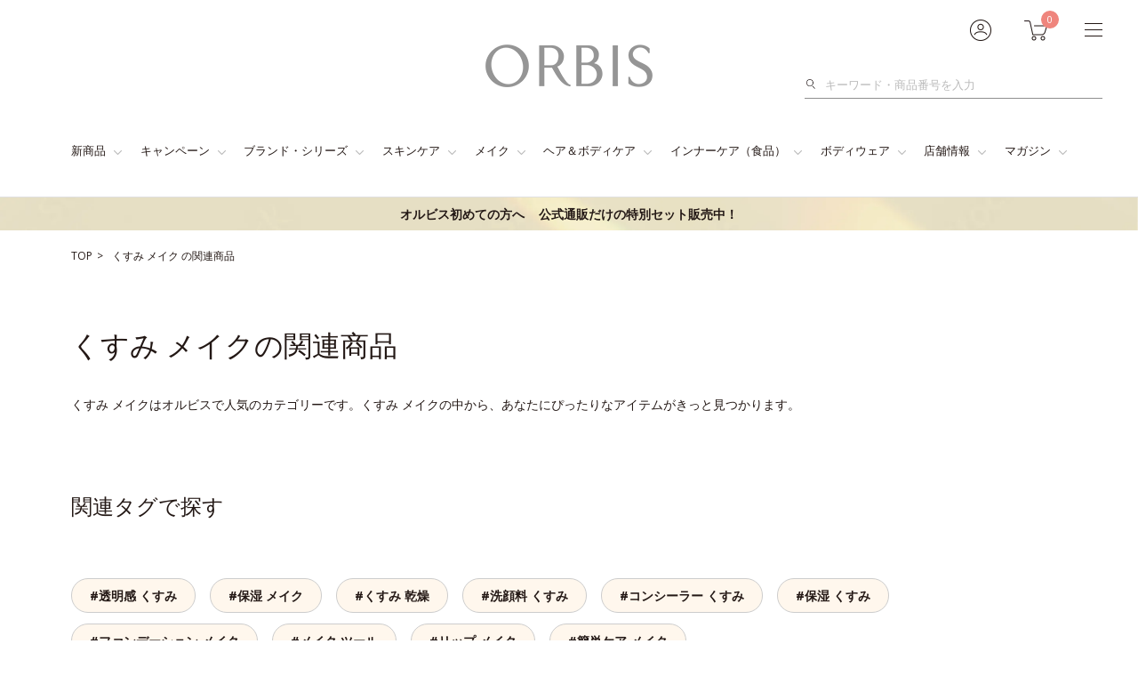

--- FILE ---
content_type: text/html; charset=UTF-8
request_url: https://www.orbis.co.jp/itemlist/?tag=%E3%81%8F%E3%81%99%E3%81%BF,%E3%83%A1%E3%82%A4%E3%82%AF&adid=small1301080_itemlist
body_size: 49021
content:
<!DOCTYPE html>
<html lang="ja">
	<head>
		<meta charset="UTF-8">
		<meta http-equiv="X-UA-Compatible" content="IE=edge"><script type="text/javascript">(window.NREUM||(NREUM={})).init={privacy:{cookies_enabled:true},ajax:{deny_list:["bam.nr-data.net"]},distributed_tracing:{enabled:true}};(window.NREUM||(NREUM={})).loader_config={agentID:"1103315711",accountID:"4323241",trustKey:"4323241",xpid:"UAUFUlRXCRABVFRUBwABUlIB",licenseKey:"NRJS-f5ee733555f8749b8cb",applicationID:"1056016460",browserID:"1103315711"};;/*! For license information please see nr-loader-spa-1.302.0.min.js.LICENSE.txt */
(()=>{var e,t,r={384:(e,t,r)=>{"use strict";r.d(t,{NT:()=>a,US:()=>d,Zm:()=>s,bQ:()=>u,dV:()=>c,pV:()=>l});var n=r(6154),i=r(1863),o=r(1910);const a={beacon:"bam.nr-data.net",errorBeacon:"bam.nr-data.net"};function s(){return n.gm.NREUM||(n.gm.NREUM={}),void 0===n.gm.newrelic&&(n.gm.newrelic=n.gm.NREUM),n.gm.NREUM}function c(){let e=s();return e.o||(e.o={ST:n.gm.setTimeout,SI:n.gm.setImmediate||n.gm.setInterval,CT:n.gm.clearTimeout,XHR:n.gm.XMLHttpRequest,REQ:n.gm.Request,EV:n.gm.Event,PR:n.gm.Promise,MO:n.gm.MutationObserver,FETCH:n.gm.fetch,WS:n.gm.WebSocket},(0,o.i)(...Object.values(e.o))),e}function u(e,t){let r=s();r.initializedAgents??={},t.initializedAt={ms:(0,i.t)(),date:new Date},r.initializedAgents[e]=t}function d(e,t){s()[e]=t}function l(){return function(){let e=s();const t=e.info||{};e.info={beacon:a.beacon,errorBeacon:a.errorBeacon,...t}}(),function(){let e=s();const t=e.init||{};e.init={...t}}(),c(),function(){let e=s();const t=e.loader_config||{};e.loader_config={...t}}(),s()}},782:(e,t,r)=>{"use strict";r.d(t,{T:()=>n});const n=r(860).K7.pageViewTiming},860:(e,t,r)=>{"use strict";r.d(t,{$J:()=>d,K7:()=>c,P3:()=>u,XX:()=>i,Yy:()=>s,df:()=>o,qY:()=>n,v4:()=>a});const n="events",i="jserrors",o="browser/blobs",a="rum",s="browser/logs",c={ajax:"ajax",genericEvents:"generic_events",jserrors:i,logging:"logging",metrics:"metrics",pageAction:"page_action",pageViewEvent:"page_view_event",pageViewTiming:"page_view_timing",sessionReplay:"session_replay",sessionTrace:"session_trace",softNav:"soft_navigations",spa:"spa"},u={[c.pageViewEvent]:1,[c.pageViewTiming]:2,[c.metrics]:3,[c.jserrors]:4,[c.spa]:5,[c.ajax]:6,[c.sessionTrace]:7,[c.softNav]:8,[c.sessionReplay]:9,[c.logging]:10,[c.genericEvents]:11},d={[c.pageViewEvent]:a,[c.pageViewTiming]:n,[c.ajax]:n,[c.spa]:n,[c.softNav]:n,[c.metrics]:i,[c.jserrors]:i,[c.sessionTrace]:o,[c.sessionReplay]:o,[c.logging]:s,[c.genericEvents]:"ins"}},944:(e,t,r)=>{"use strict";r.d(t,{R:()=>i});var n=r(3241);function i(e,t){"function"==typeof console.debug&&(console.debug("New Relic Warning: https://github.com/newrelic/newrelic-browser-agent/blob/main/docs/warning-codes.md#".concat(e),t),(0,n.W)({agentIdentifier:null,drained:null,type:"data",name:"warn",feature:"warn",data:{code:e,secondary:t}}))}},993:(e,t,r)=>{"use strict";r.d(t,{A$:()=>o,ET:()=>a,TZ:()=>s,p_:()=>i});var n=r(860);const i={ERROR:"ERROR",WARN:"WARN",INFO:"INFO",DEBUG:"DEBUG",TRACE:"TRACE"},o={OFF:0,ERROR:1,WARN:2,INFO:3,DEBUG:4,TRACE:5},a="log",s=n.K7.logging},1687:(e,t,r)=>{"use strict";r.d(t,{Ak:()=>u,Ze:()=>f,x3:()=>d});var n=r(3241),i=r(7836),o=r(3606),a=r(860),s=r(2646);const c={};function u(e,t){const r={staged:!1,priority:a.P3[t]||0};l(e),c[e].get(t)||c[e].set(t,r)}function d(e,t){e&&c[e]&&(c[e].get(t)&&c[e].delete(t),p(e,t,!1),c[e].size&&h(e))}function l(e){if(!e)throw new Error("agentIdentifier required");c[e]||(c[e]=new Map)}function f(e="",t="feature",r=!1){if(l(e),!e||!c[e].get(t)||r)return p(e,t);c[e].get(t).staged=!0,h(e)}function h(e){const t=Array.from(c[e]);t.every(([e,t])=>t.staged)&&(t.sort((e,t)=>e[1].priority-t[1].priority),t.forEach(([t])=>{c[e].delete(t),p(e,t)}))}function p(e,t,r=!0){const a=e?i.ee.get(e):i.ee,c=o.i.handlers;if(!a.aborted&&a.backlog&&c){if((0,n.W)({agentIdentifier:e,type:"lifecycle",name:"drain",feature:t}),r){const e=a.backlog[t],r=c[t];if(r){for(let t=0;e&&t<e.length;++t)g(e[t],r);Object.entries(r).forEach(([e,t])=>{Object.values(t||{}).forEach(t=>{t[0]?.on&&t[0]?.context()instanceof s.y&&t[0].on(e,t[1])})})}}a.isolatedBacklog||delete c[t],a.backlog[t]=null,a.emit("drain-"+t,[])}}function g(e,t){var r=e[1];Object.values(t[r]||{}).forEach(t=>{var r=e[0];if(t[0]===r){var n=t[1],i=e[3],o=e[2];n.apply(i,o)}})}},1741:(e,t,r)=>{"use strict";r.d(t,{W:()=>o});var n=r(944),i=r(4261);class o{#e(e,...t){if(this[e]!==o.prototype[e])return this[e](...t);(0,n.R)(35,e)}addPageAction(e,t){return this.#e(i.hG,e,t)}register(e){return this.#e(i.eY,e)}recordCustomEvent(e,t){return this.#e(i.fF,e,t)}setPageViewName(e,t){return this.#e(i.Fw,e,t)}setCustomAttribute(e,t,r){return this.#e(i.cD,e,t,r)}noticeError(e,t){return this.#e(i.o5,e,t)}setUserId(e){return this.#e(i.Dl,e)}setApplicationVersion(e){return this.#e(i.nb,e)}setErrorHandler(e){return this.#e(i.bt,e)}addRelease(e,t){return this.#e(i.k6,e,t)}log(e,t){return this.#e(i.$9,e,t)}start(){return this.#e(i.d3)}finished(e){return this.#e(i.BL,e)}recordReplay(){return this.#e(i.CH)}pauseReplay(){return this.#e(i.Tb)}addToTrace(e){return this.#e(i.U2,e)}setCurrentRouteName(e){return this.#e(i.PA,e)}interaction(e){return this.#e(i.dT,e)}wrapLogger(e,t,r){return this.#e(i.Wb,e,t,r)}measure(e,t){return this.#e(i.V1,e,t)}}},1863:(e,t,r)=>{"use strict";function n(){return Math.floor(performance.now())}r.d(t,{t:()=>n})},1910:(e,t,r)=>{"use strict";r.d(t,{i:()=>o});var n=r(944);const i=new Map;function o(...e){return e.every(e=>{if(i.has(e))return i.get(e);const t="function"==typeof e&&e.toString().includes("[native code]");return t||(0,n.R)(64,e?.name||e?.toString()),i.set(e,t),t})}},2555:(e,t,r)=>{"use strict";r.d(t,{D:()=>s,f:()=>a});var n=r(384),i=r(8122);const o={beacon:n.NT.beacon,errorBeacon:n.NT.errorBeacon,licenseKey:void 0,applicationID:void 0,sa:void 0,queueTime:void 0,applicationTime:void 0,ttGuid:void 0,user:void 0,account:void 0,product:void 0,extra:void 0,jsAttributes:{},userAttributes:void 0,atts:void 0,transactionName:void 0,tNamePlain:void 0};function a(e){try{return!!e.licenseKey&&!!e.errorBeacon&&!!e.applicationID}catch(e){return!1}}const s=e=>(0,i.a)(e,o)},2614:(e,t,r)=>{"use strict";r.d(t,{BB:()=>a,H3:()=>n,g:()=>u,iL:()=>c,tS:()=>s,uh:()=>i,wk:()=>o});const n="NRBA",i="SESSION",o=144e5,a=18e5,s={STARTED:"session-started",PAUSE:"session-pause",RESET:"session-reset",RESUME:"session-resume",UPDATE:"session-update"},c={SAME_TAB:"same-tab",CROSS_TAB:"cross-tab"},u={OFF:0,FULL:1,ERROR:2}},2646:(e,t,r)=>{"use strict";r.d(t,{y:()=>n});class n{constructor(e){this.contextId=e}}},2843:(e,t,r)=>{"use strict";r.d(t,{u:()=>i});var n=r(3878);function i(e,t=!1,r,i){(0,n.DD)("visibilitychange",function(){if(t)return void("hidden"===document.visibilityState&&e());e(document.visibilityState)},r,i)}},3241:(e,t,r)=>{"use strict";r.d(t,{W:()=>o});var n=r(6154);const i="newrelic";function o(e={}){try{n.gm.dispatchEvent(new CustomEvent(i,{detail:e}))}catch(e){}}},3304:(e,t,r)=>{"use strict";r.d(t,{A:()=>o});var n=r(7836);const i=()=>{const e=new WeakSet;return(t,r)=>{if("object"==typeof r&&null!==r){if(e.has(r))return;e.add(r)}return r}};function o(e){try{return JSON.stringify(e,i())??""}catch(e){try{n.ee.emit("internal-error",[e])}catch(e){}return""}}},3333:(e,t,r)=>{"use strict";r.d(t,{$v:()=>d,TZ:()=>n,Xh:()=>c,Zp:()=>i,kd:()=>u,mq:()=>s,nf:()=>a,qN:()=>o});const n=r(860).K7.genericEvents,i=["auxclick","click","copy","keydown","paste","scrollend"],o=["focus","blur"],a=4,s=1e3,c=2e3,u=["PageAction","UserAction","BrowserPerformance"],d={RESOURCES:"experimental.resources",REGISTER:"register"}},3434:(e,t,r)=>{"use strict";r.d(t,{Jt:()=>o,YM:()=>u});var n=r(7836),i=r(5607);const o="nr@original:".concat(i.W),a=50;var s=Object.prototype.hasOwnProperty,c=!1;function u(e,t){return e||(e=n.ee),r.inPlace=function(e,t,n,i,o){n||(n="");const a="-"===n.charAt(0);for(let s=0;s<t.length;s++){const c=t[s],u=e[c];l(u)||(e[c]=r(u,a?c+n:n,i,c,o))}},r.flag=o,r;function r(t,r,n,c,u){return l(t)?t:(r||(r=""),nrWrapper[o]=t,function(e,t,r){if(Object.defineProperty&&Object.keys)try{return Object.keys(e).forEach(function(r){Object.defineProperty(t,r,{get:function(){return e[r]},set:function(t){return e[r]=t,t}})}),t}catch(e){d([e],r)}for(var n in e)s.call(e,n)&&(t[n]=e[n])}(t,nrWrapper,e),nrWrapper);function nrWrapper(){var o,s,l,f;let h;try{s=this,o=[...arguments],l="function"==typeof n?n(o,s):n||{}}catch(t){d([t,"",[o,s,c],l],e)}i(r+"start",[o,s,c],l,u);const p=performance.now();let g;try{return f=t.apply(s,o),g=performance.now(),f}catch(e){throw g=performance.now(),i(r+"err",[o,s,e],l,u),h=e,h}finally{const e=g-p,t={start:p,end:g,duration:e,isLongTask:e>=a,methodName:c,thrownError:h};t.isLongTask&&i("long-task",[t,s],l,u),i(r+"end",[o,s,f],l,u)}}}function i(r,n,i,o){if(!c||t){var a=c;c=!0;try{e.emit(r,n,i,t,o)}catch(t){d([t,r,n,i],e)}c=a}}}function d(e,t){t||(t=n.ee);try{t.emit("internal-error",e)}catch(e){}}function l(e){return!(e&&"function"==typeof e&&e.apply&&!e[o])}},3606:(e,t,r)=>{"use strict";r.d(t,{i:()=>o});var n=r(9908);o.on=a;var i=o.handlers={};function o(e,t,r,o){a(o||n.d,i,e,t,r)}function a(e,t,r,i,o){o||(o="feature"),e||(e=n.d);var a=t[o]=t[o]||{};(a[r]=a[r]||[]).push([e,i])}},3738:(e,t,r)=>{"use strict";r.d(t,{He:()=>i,Kp:()=>s,Lc:()=>u,Rz:()=>d,TZ:()=>n,bD:()=>o,d3:()=>a,jx:()=>l,sl:()=>f,uP:()=>c});const n=r(860).K7.sessionTrace,i="bstResource",o="resource",a="-start",s="-end",c="fn"+a,u="fn"+s,d="pushState",l=1e3,f=3e4},3785:(e,t,r)=>{"use strict";r.d(t,{R:()=>c,b:()=>u});var n=r(9908),i=r(1863),o=r(860),a=r(8154),s=r(993);function c(e,t,r={},c=s.p_.INFO,u,d=(0,i.t)()){(0,n.p)(a.xV,["API/logging/".concat(c.toLowerCase(),"/called")],void 0,o.K7.metrics,e),(0,n.p)(s.ET,[d,t,r,c,u],void 0,o.K7.logging,e)}function u(e){return"string"==typeof e&&Object.values(s.p_).some(t=>t===e.toUpperCase().trim())}},3878:(e,t,r)=>{"use strict";function n(e,t){return{capture:e,passive:!1,signal:t}}function i(e,t,r=!1,i){window.addEventListener(e,t,n(r,i))}function o(e,t,r=!1,i){document.addEventListener(e,t,n(r,i))}r.d(t,{DD:()=>o,jT:()=>n,sp:()=>i})},3962:(e,t,r)=>{"use strict";r.d(t,{AM:()=>a,O2:()=>l,OV:()=>o,Qu:()=>f,TZ:()=>c,ih:()=>h,pP:()=>s,t1:()=>d,tC:()=>i,wD:()=>u});var n=r(860);const i=["click","keydown","submit"],o="popstate",a="api",s="initialPageLoad",c=n.K7.softNav,u=5e3,d=500,l={INITIAL_PAGE_LOAD:"",ROUTE_CHANGE:1,UNSPECIFIED:2},f={INTERACTION:1,AJAX:2,CUSTOM_END:3,CUSTOM_TRACER:4},h={IP:"in progress",PF:"pending finish",FIN:"finished",CAN:"cancelled"}},4234:(e,t,r)=>{"use strict";r.d(t,{W:()=>o});var n=r(7836),i=r(1687);class o{constructor(e,t){this.agentIdentifier=e,this.ee=n.ee.get(e),this.featureName=t,this.blocked=!1}deregisterDrain(){(0,i.x3)(this.agentIdentifier,this.featureName)}}},4261:(e,t,r)=>{"use strict";r.d(t,{$9:()=>d,BL:()=>c,CH:()=>p,Dl:()=>R,Fw:()=>w,PA:()=>v,Pl:()=>n,Tb:()=>f,U2:()=>a,V1:()=>E,Wb:()=>T,bt:()=>y,cD:()=>b,d3:()=>x,dT:()=>u,eY:()=>g,fF:()=>h,hG:()=>o,hw:()=>i,k6:()=>s,nb:()=>m,o5:()=>l});const n="api-",i=n+"ixn-",o="addPageAction",a="addToTrace",s="addRelease",c="finished",u="interaction",d="log",l="noticeError",f="pauseReplay",h="recordCustomEvent",p="recordReplay",g="register",m="setApplicationVersion",v="setCurrentRouteName",b="setCustomAttribute",y="setErrorHandler",w="setPageViewName",R="setUserId",x="start",T="wrapLogger",E="measure"},4387:(e,t,r)=>{"use strict";function n(e={}){return!(!e.id||!e.name)}function i(e,t){if(2!==t?.harvestEndpointVersion)return{};const r=t.agentRef.runtime.appMetadata.agents[0].entityGuid;return n(e)?{"mfe.id":e.id,"mfe.name":e.name,eventSource:"MicroFrontendBrowserAgent","parent.id":r}:{"entity.guid":r,appId:t.agentRef.info.applicationID}}r.d(t,{U:()=>i,c:()=>n})},5205:(e,t,r)=>{"use strict";r.d(t,{j:()=>_});var n=r(384),i=r(1741);var o=r(2555),a=r(3333);const s=e=>{if(!e||"string"!=typeof e)return!1;try{document.createDocumentFragment().querySelector(e)}catch{return!1}return!0};var c=r(2614),u=r(944),d=r(8122);const l="[data-nr-mask]",f=e=>(0,d.a)(e,(()=>{const e={feature_flags:[],experimental:{allow_registered_children:!1,resources:!1},mask_selector:"*",block_selector:"[data-nr-block]",mask_input_options:{color:!1,date:!1,"datetime-local":!1,email:!1,month:!1,number:!1,range:!1,search:!1,tel:!1,text:!1,time:!1,url:!1,week:!1,textarea:!1,select:!1,password:!0}};return{ajax:{deny_list:void 0,block_internal:!0,enabled:!0,autoStart:!0},api:{get allow_registered_children(){return e.feature_flags.includes(a.$v.REGISTER)||e.experimental.allow_registered_children},set allow_registered_children(t){e.experimental.allow_registered_children=t},duplicate_registered_data:!1},distributed_tracing:{enabled:void 0,exclude_newrelic_header:void 0,cors_use_newrelic_header:void 0,cors_use_tracecontext_headers:void 0,allowed_origins:void 0},get feature_flags(){return e.feature_flags},set feature_flags(t){e.feature_flags=t},generic_events:{enabled:!0,autoStart:!0},harvest:{interval:30},jserrors:{enabled:!0,autoStart:!0},logging:{enabled:!0,autoStart:!0},metrics:{enabled:!0,autoStart:!0},obfuscate:void 0,page_action:{enabled:!0},page_view_event:{enabled:!0,autoStart:!0},page_view_timing:{enabled:!0,autoStart:!0},performance:{capture_marks:!1,capture_measures:!1,capture_detail:!0,resources:{get enabled(){return e.feature_flags.includes(a.$v.RESOURCES)||e.experimental.resources},set enabled(t){e.experimental.resources=t},asset_types:[],first_party_domains:[],ignore_newrelic:!0}},privacy:{cookies_enabled:!0},proxy:{assets:void 0,beacon:void 0},session:{expiresMs:c.wk,inactiveMs:c.BB},session_replay:{autoStart:!0,enabled:!1,preload:!1,sampling_rate:10,error_sampling_rate:100,collect_fonts:!1,inline_images:!1,fix_stylesheets:!0,mask_all_inputs:!0,get mask_text_selector(){return e.mask_selector},set mask_text_selector(t){s(t)?e.mask_selector="".concat(t,",").concat(l):""===t||null===t?e.mask_selector=l:(0,u.R)(5,t)},get block_class(){return"nr-block"},get ignore_class(){return"nr-ignore"},get mask_text_class(){return"nr-mask"},get block_selector(){return e.block_selector},set block_selector(t){s(t)?e.block_selector+=",".concat(t):""!==t&&(0,u.R)(6,t)},get mask_input_options(){return e.mask_input_options},set mask_input_options(t){t&&"object"==typeof t?e.mask_input_options={...t,password:!0}:(0,u.R)(7,t)}},session_trace:{enabled:!0,autoStart:!0},soft_navigations:{enabled:!0,autoStart:!0},spa:{enabled:!0,autoStart:!0},ssl:void 0,user_actions:{enabled:!0,elementAttributes:["id","className","tagName","type"]}}})());var h=r(6154),p=r(9324);let g=0;const m={buildEnv:p.F3,distMethod:p.Xs,version:p.xv,originTime:h.WN},v={appMetadata:{},customTransaction:void 0,denyList:void 0,disabled:!1,harvester:void 0,isolatedBacklog:!1,isRecording:!1,loaderType:void 0,maxBytes:3e4,obfuscator:void 0,onerror:void 0,ptid:void 0,releaseIds:{},session:void 0,timeKeeper:void 0,registeredEntities:[],jsAttributesMetadata:{bytes:0},get harvestCount(){return++g}},b=e=>{const t=(0,d.a)(e,v),r=Object.keys(m).reduce((e,t)=>(e[t]={value:m[t],writable:!1,configurable:!0,enumerable:!0},e),{});return Object.defineProperties(t,r)};var y=r(5701);const w=e=>{const t=e.startsWith("http");e+="/",r.p=t?e:"https://"+e};var R=r(7836),x=r(3241);const T={accountID:void 0,trustKey:void 0,agentID:void 0,licenseKey:void 0,applicationID:void 0,xpid:void 0},E=e=>(0,d.a)(e,T),A=new Set;function _(e,t={},r,a){let{init:s,info:c,loader_config:u,runtime:d={},exposed:l=!0}=t;if(!c){const e=(0,n.pV)();s=e.init,c=e.info,u=e.loader_config}e.init=f(s||{}),e.loader_config=E(u||{}),c.jsAttributes??={},h.bv&&(c.jsAttributes.isWorker=!0),e.info=(0,o.D)(c);const p=e.init,g=[c.beacon,c.errorBeacon];A.has(e.agentIdentifier)||(p.proxy.assets&&(w(p.proxy.assets),g.push(p.proxy.assets)),p.proxy.beacon&&g.push(p.proxy.beacon),e.beacons=[...g],function(e){const t=(0,n.pV)();Object.getOwnPropertyNames(i.W.prototype).forEach(r=>{const n=i.W.prototype[r];if("function"!=typeof n||"constructor"===n)return;let o=t[r];e[r]&&!1!==e.exposed&&"micro-agent"!==e.runtime?.loaderType&&(t[r]=(...t)=>{const n=e[r](...t);return o?o(...t):n})})}(e),(0,n.US)("activatedFeatures",y.B),e.runSoftNavOverSpa&&=!0===p.soft_navigations.enabled&&p.feature_flags.includes("soft_nav")),d.denyList=[...p.ajax.deny_list||[],...p.ajax.block_internal?g:[]],d.ptid=e.agentIdentifier,d.loaderType=r,e.runtime=b(d),A.has(e.agentIdentifier)||(e.ee=R.ee.get(e.agentIdentifier),e.exposed=l,(0,x.W)({agentIdentifier:e.agentIdentifier,drained:!!y.B?.[e.agentIdentifier],type:"lifecycle",name:"initialize",feature:void 0,data:e.config})),A.add(e.agentIdentifier)}},5270:(e,t,r)=>{"use strict";r.d(t,{Aw:()=>a,SR:()=>o,rF:()=>s});var n=r(384),i=r(7767);function o(e){return!!(0,n.dV)().o.MO&&(0,i.V)(e)&&!0===e?.session_trace.enabled}function a(e){return!0===e?.session_replay.preload&&o(e)}function s(e,t){try{if("string"==typeof t?.type){if("password"===t.type.toLowerCase())return"*".repeat(e?.length||0);if(void 0!==t?.dataset?.nrUnmask||t?.classList?.contains("nr-unmask"))return e}}catch(e){}return"string"==typeof e?e.replace(/[\S]/g,"*"):"*".repeat(e?.length||0)}},5289:(e,t,r)=>{"use strict";r.d(t,{GG:()=>o,Qr:()=>s,sB:()=>a});var n=r(3878);function i(){return"undefined"==typeof document||"complete"===document.readyState}function o(e,t){if(i())return e();(0,n.sp)("load",e,t)}function a(e){if(i())return e();(0,n.DD)("DOMContentLoaded",e)}function s(e){if(i())return e();(0,n.sp)("popstate",e)}},5607:(e,t,r)=>{"use strict";r.d(t,{W:()=>n});const n=(0,r(9566).bz)()},5701:(e,t,r)=>{"use strict";r.d(t,{B:()=>o,t:()=>a});var n=r(3241);const i=new Set,o={};function a(e,t){const r=t.agentIdentifier;o[r]??={},e&&"object"==typeof e&&(i.has(r)||(t.ee.emit("rumresp",[e]),o[r]=e,i.add(r),(0,n.W)({agentIdentifier:r,loaded:!0,drained:!0,type:"lifecycle",name:"load",feature:void 0,data:e})))}},6154:(e,t,r)=>{"use strict";r.d(t,{A4:()=>s,OF:()=>d,RI:()=>i,WN:()=>h,bv:()=>o,gm:()=>a,lR:()=>f,m:()=>u,mw:()=>c,sb:()=>l});var n=r(1863);const i="undefined"!=typeof window&&!!window.document,o="undefined"!=typeof WorkerGlobalScope&&("undefined"!=typeof self&&self instanceof WorkerGlobalScope&&self.navigator instanceof WorkerNavigator||"undefined"!=typeof globalThis&&globalThis instanceof WorkerGlobalScope&&globalThis.navigator instanceof WorkerNavigator),a=i?window:"undefined"!=typeof WorkerGlobalScope&&("undefined"!=typeof self&&self instanceof WorkerGlobalScope&&self||"undefined"!=typeof globalThis&&globalThis instanceof WorkerGlobalScope&&globalThis),s="complete"===a?.document?.readyState,c=Boolean("hidden"===a?.document?.visibilityState),u=""+a?.location,d=/iPad|iPhone|iPod/.test(a.navigator?.userAgent),l=d&&"undefined"==typeof SharedWorker,f=(()=>{const e=a.navigator?.userAgent?.match(/Firefox[/\s](\d+\.\d+)/);return Array.isArray(e)&&e.length>=2?+e[1]:0})(),h=Date.now()-(0,n.t)()},6344:(e,t,r)=>{"use strict";r.d(t,{BB:()=>d,G4:()=>o,Qb:()=>l,TZ:()=>i,Ug:()=>a,_s:()=>s,bc:()=>u,yP:()=>c});var n=r(2614);const i=r(860).K7.sessionReplay,o={RECORD:"recordReplay",PAUSE:"pauseReplay",ERROR_DURING_REPLAY:"errorDuringReplay"},a=.12,s={DomContentLoaded:0,Load:1,FullSnapshot:2,IncrementalSnapshot:3,Meta:4,Custom:5},c={[n.g.ERROR]:15e3,[n.g.FULL]:3e5,[n.g.OFF]:0},u={RESET:{message:"Session was reset",sm:"Reset"},IMPORT:{message:"Recorder failed to import",sm:"Import"},TOO_MANY:{message:"429: Too Many Requests",sm:"Too-Many"},TOO_BIG:{message:"Payload was too large",sm:"Too-Big"},CROSS_TAB:{message:"Session Entity was set to OFF on another tab",sm:"Cross-Tab"},ENTITLEMENTS:{message:"Session Replay is not allowed and will not be started",sm:"Entitlement"}},d=5e3,l={API:"api",RESUME:"resume",SWITCH_TO_FULL:"switchToFull",INITIALIZE:"initialize",PRELOAD:"preload"}},6389:(e,t,r)=>{"use strict";function n(e,t=500,r={}){const n=r?.leading||!1;let i;return(...r)=>{n&&void 0===i&&(e.apply(this,r),i=setTimeout(()=>{i=clearTimeout(i)},t)),n||(clearTimeout(i),i=setTimeout(()=>{e.apply(this,r)},t))}}function i(e){let t=!1;return(...r)=>{t||(t=!0,e.apply(this,r))}}r.d(t,{J:()=>i,s:()=>n})},6630:(e,t,r)=>{"use strict";r.d(t,{T:()=>n});const n=r(860).K7.pageViewEvent},6774:(e,t,r)=>{"use strict";r.d(t,{T:()=>n});const n=r(860).K7.jserrors},7295:(e,t,r)=>{"use strict";r.d(t,{Xv:()=>a,gX:()=>i,iW:()=>o});var n=[];function i(e){if(!e||o(e))return!1;if(0===n.length)return!0;for(var t=0;t<n.length;t++){var r=n[t];if("*"===r.hostname)return!1;if(s(r.hostname,e.hostname)&&c(r.pathname,e.pathname))return!1}return!0}function o(e){return void 0===e.hostname}function a(e){if(n=[],e&&e.length)for(var t=0;t<e.length;t++){let r=e[t];if(!r)continue;0===r.indexOf("http://")?r=r.substring(7):0===r.indexOf("https://")&&(r=r.substring(8));const i=r.indexOf("/");let o,a;i>0?(o=r.substring(0,i),a=r.substring(i)):(o=r,a="");let[s]=o.split(":");n.push({hostname:s,pathname:a})}}function s(e,t){return!(e.length>t.length)&&t.indexOf(e)===t.length-e.length}function c(e,t){return 0===e.indexOf("/")&&(e=e.substring(1)),0===t.indexOf("/")&&(t=t.substring(1)),""===e||e===t}},7378:(e,t,r)=>{"use strict";r.d(t,{$p:()=>x,BR:()=>b,Kp:()=>R,L3:()=>y,Lc:()=>c,NC:()=>o,SG:()=>d,TZ:()=>i,U6:()=>p,UT:()=>m,d3:()=>w,dT:()=>f,e5:()=>E,gx:()=>v,l9:()=>l,oW:()=>h,op:()=>g,rw:()=>u,tH:()=>A,uP:()=>s,wW:()=>T,xq:()=>a});var n=r(384);const i=r(860).K7.spa,o=["click","submit","keypress","keydown","keyup","change"],a=999,s="fn-start",c="fn-end",u="cb-start",d="api-ixn-",l="remaining",f="interaction",h="spaNode",p="jsonpNode",g="fetch-start",m="fetch-done",v="fetch-body-",b="jsonp-end",y=(0,n.dV)().o.ST,w="-start",R="-end",x="-body",T="cb"+R,E="jsTime",A="fetch"},7485:(e,t,r)=>{"use strict";r.d(t,{D:()=>i});var n=r(6154);function i(e){if(0===(e||"").indexOf("data:"))return{protocol:"data"};try{const t=new URL(e,location.href),r={port:t.port,hostname:t.hostname,pathname:t.pathname,search:t.search,protocol:t.protocol.slice(0,t.protocol.indexOf(":")),sameOrigin:t.protocol===n.gm?.location?.protocol&&t.host===n.gm?.location?.host};return r.port&&""!==r.port||("http:"===t.protocol&&(r.port="80"),"https:"===t.protocol&&(r.port="443")),r.pathname&&""!==r.pathname?r.pathname.startsWith("/")||(r.pathname="/".concat(r.pathname)):r.pathname="/",r}catch(e){return{}}}},7699:(e,t,r)=>{"use strict";r.d(t,{It:()=>o,KC:()=>s,No:()=>i,qh:()=>a});var n=r(860);const i=16e3,o=1e6,a="SESSION_ERROR",s={[n.K7.logging]:!0,[n.K7.genericEvents]:!1,[n.K7.jserrors]:!1,[n.K7.ajax]:!1}},7767:(e,t,r)=>{"use strict";r.d(t,{V:()=>i});var n=r(6154);const i=e=>n.RI&&!0===e?.privacy.cookies_enabled},7836:(e,t,r)=>{"use strict";r.d(t,{P:()=>s,ee:()=>c});var n=r(384),i=r(8990),o=r(2646),a=r(5607);const s="nr@context:".concat(a.W),c=function e(t,r){var n={},a={},d={},l=!1;try{l=16===r.length&&u.initializedAgents?.[r]?.runtime.isolatedBacklog}catch(e){}var f={on:p,addEventListener:p,removeEventListener:function(e,t){var r=n[e];if(!r)return;for(var i=0;i<r.length;i++)r[i]===t&&r.splice(i,1)},emit:function(e,r,n,i,o){!1!==o&&(o=!0);if(c.aborted&&!i)return;t&&o&&t.emit(e,r,n);var s=h(n);g(e).forEach(e=>{e.apply(s,r)});var u=v()[a[e]];u&&u.push([f,e,r,s]);return s},get:m,listeners:g,context:h,buffer:function(e,t){const r=v();if(t=t||"feature",f.aborted)return;Object.entries(e||{}).forEach(([e,n])=>{a[n]=t,t in r||(r[t]=[])})},abort:function(){f._aborted=!0,Object.keys(f.backlog).forEach(e=>{delete f.backlog[e]})},isBuffering:function(e){return!!v()[a[e]]},debugId:r,backlog:l?{}:t&&"object"==typeof t.backlog?t.backlog:{},isolatedBacklog:l};return Object.defineProperty(f,"aborted",{get:()=>{let e=f._aborted||!1;return e||(t&&(e=t.aborted),e)}}),f;function h(e){return e&&e instanceof o.y?e:e?(0,i.I)(e,s,()=>new o.y(s)):new o.y(s)}function p(e,t){n[e]=g(e).concat(t)}function g(e){return n[e]||[]}function m(t){return d[t]=d[t]||e(f,t)}function v(){return f.backlog}}(void 0,"globalEE"),u=(0,n.Zm)();u.ee||(u.ee=c)},8122:(e,t,r)=>{"use strict";r.d(t,{a:()=>i});var n=r(944);function i(e,t){try{if(!e||"object"!=typeof e)return(0,n.R)(3);if(!t||"object"!=typeof t)return(0,n.R)(4);const r=Object.create(Object.getPrototypeOf(t),Object.getOwnPropertyDescriptors(t)),o=0===Object.keys(r).length?e:r;for(let a in o)if(void 0!==e[a])try{if(null===e[a]){r[a]=null;continue}Array.isArray(e[a])&&Array.isArray(t[a])?r[a]=Array.from(new Set([...e[a],...t[a]])):"object"==typeof e[a]&&"object"==typeof t[a]?r[a]=i(e[a],t[a]):r[a]=e[a]}catch(e){r[a]||(0,n.R)(1,e)}return r}catch(e){(0,n.R)(2,e)}}},8139:(e,t,r)=>{"use strict";r.d(t,{u:()=>f});var n=r(7836),i=r(3434),o=r(8990),a=r(6154);const s={},c=a.gm.XMLHttpRequest,u="addEventListener",d="removeEventListener",l="nr@wrapped:".concat(n.P);function f(e){var t=function(e){return(e||n.ee).get("events")}(e);if(s[t.debugId]++)return t;s[t.debugId]=1;var r=(0,i.YM)(t,!0);function f(e){r.inPlace(e,[u,d],"-",p)}function p(e,t){return e[1]}return"getPrototypeOf"in Object&&(a.RI&&h(document,f),c&&h(c.prototype,f),h(a.gm,f)),t.on(u+"-start",function(e,t){var n=e[1];if(null!==n&&("function"==typeof n||"object"==typeof n)&&"newrelic"!==e[0]){var i=(0,o.I)(n,l,function(){var e={object:function(){if("function"!=typeof n.handleEvent)return;return n.handleEvent.apply(n,arguments)},function:n}[typeof n];return e?r(e,"fn-",null,e.name||"anonymous"):n});this.wrapped=e[1]=i}}),t.on(d+"-start",function(e){e[1]=this.wrapped||e[1]}),t}function h(e,t,...r){let n=e;for(;"object"==typeof n&&!Object.prototype.hasOwnProperty.call(n,u);)n=Object.getPrototypeOf(n);n&&t(n,...r)}},8154:(e,t,r)=>{"use strict";r.d(t,{z_:()=>o,XG:()=>s,TZ:()=>n,rs:()=>i,xV:()=>a});r(6154),r(9566),r(384);const n=r(860).K7.metrics,i="sm",o="cm",a="storeSupportabilityMetrics",s="storeEventMetrics"},8374:(e,t,r)=>{r.nc=(()=>{try{return document?.currentScript?.nonce}catch(e){}return""})()},8990:(e,t,r)=>{"use strict";r.d(t,{I:()=>i});var n=Object.prototype.hasOwnProperty;function i(e,t,r){if(n.call(e,t))return e[t];var i=r();if(Object.defineProperty&&Object.keys)try{return Object.defineProperty(e,t,{value:i,writable:!0,enumerable:!1}),i}catch(e){}return e[t]=i,i}},9300:(e,t,r)=>{"use strict";r.d(t,{T:()=>n});const n=r(860).K7.ajax},9324:(e,t,r)=>{"use strict";r.d(t,{AJ:()=>a,F3:()=>i,Xs:()=>o,Yq:()=>s,xv:()=>n});const n="1.302.0",i="PROD",o="CDN",a="@newrelic/rrweb",s="1.0.1"},9566:(e,t,r)=>{"use strict";r.d(t,{LA:()=>s,ZF:()=>c,bz:()=>a,el:()=>u});var n=r(6154);const i="xxxxxxxx-xxxx-4xxx-yxxx-xxxxxxxxxxxx";function o(e,t){return e?15&e[t]:16*Math.random()|0}function a(){const e=n.gm?.crypto||n.gm?.msCrypto;let t,r=0;return e&&e.getRandomValues&&(t=e.getRandomValues(new Uint8Array(30))),i.split("").map(e=>"x"===e?o(t,r++).toString(16):"y"===e?(3&o()|8).toString(16):e).join("")}function s(e){const t=n.gm?.crypto||n.gm?.msCrypto;let r,i=0;t&&t.getRandomValues&&(r=t.getRandomValues(new Uint8Array(e)));const a=[];for(var s=0;s<e;s++)a.push(o(r,i++).toString(16));return a.join("")}function c(){return s(16)}function u(){return s(32)}},9908:(e,t,r)=>{"use strict";r.d(t,{d:()=>n,p:()=>i});var n=r(7836).ee.get("handle");function i(e,t,r,i,o){o?(o.buffer([e],i),o.emit(e,t,r)):(n.buffer([e],i),n.emit(e,t,r))}}},n={};function i(e){var t=n[e];if(void 0!==t)return t.exports;var o=n[e]={exports:{}};return r[e](o,o.exports,i),o.exports}i.m=r,i.d=(e,t)=>{for(var r in t)i.o(t,r)&&!i.o(e,r)&&Object.defineProperty(e,r,{enumerable:!0,get:t[r]})},i.f={},i.e=e=>Promise.all(Object.keys(i.f).reduce((t,r)=>(i.f[r](e,t),t),[])),i.u=e=>({212:"nr-spa-compressor",249:"nr-spa-recorder",478:"nr-spa"}[e]+"-1.302.0.min.js"),i.o=(e,t)=>Object.prototype.hasOwnProperty.call(e,t),e={},t="NRBA-1.302.0.PROD:",i.l=(r,n,o,a)=>{if(e[r])e[r].push(n);else{var s,c;if(void 0!==o)for(var u=document.getElementsByTagName("script"),d=0;d<u.length;d++){var l=u[d];if(l.getAttribute("src")==r||l.getAttribute("data-webpack")==t+o){s=l;break}}if(!s){c=!0;var f={478:"sha512-et4eqFkcD6+Z71h33KYPiiAOMr5fyZ1HImNOrGswghuDrKIj7niWOwg3RWg+8TpTcZ0yzzll8oYNDiAX1WXraw==",249:"sha512-m/7InETzWcM0kCLJfqT/2vmV1Zs98JekxGeUcmQe9kauyn31VeP+2xJH+qt156WKCOLL7p503ATnehElqw1gnQ==",212:"sha512-Ed30EgOV4akpDvOaqpf/6nP9OreWlwun3X9xxl+erWeEjX64VUNxzVFPixvdU+WbzLtJS9S8j8phFbfXxEyvJg=="};(s=document.createElement("script")).charset="utf-8",i.nc&&s.setAttribute("nonce",i.nc),s.setAttribute("data-webpack",t+o),s.src=r,0!==s.src.indexOf(window.location.origin+"/")&&(s.crossOrigin="anonymous"),f[a]&&(s.integrity=f[a])}e[r]=[n];var h=(t,n)=>{s.onerror=s.onload=null,clearTimeout(p);var i=e[r];if(delete e[r],s.parentNode&&s.parentNode.removeChild(s),i&&i.forEach(e=>e(n)),t)return t(n)},p=setTimeout(h.bind(null,void 0,{type:"timeout",target:s}),12e4);s.onerror=h.bind(null,s.onerror),s.onload=h.bind(null,s.onload),c&&document.head.appendChild(s)}},i.r=e=>{"undefined"!=typeof Symbol&&Symbol.toStringTag&&Object.defineProperty(e,Symbol.toStringTag,{value:"Module"}),Object.defineProperty(e,"__esModule",{value:!0})},i.p="https://js-agent.newrelic.com/",(()=>{var e={38:0,788:0};i.f.j=(t,r)=>{var n=i.o(e,t)?e[t]:void 0;if(0!==n)if(n)r.push(n[2]);else{var o=new Promise((r,i)=>n=e[t]=[r,i]);r.push(n[2]=o);var a=i.p+i.u(t),s=new Error;i.l(a,r=>{if(i.o(e,t)&&(0!==(n=e[t])&&(e[t]=void 0),n)){var o=r&&("load"===r.type?"missing":r.type),a=r&&r.target&&r.target.src;s.message="Loading chunk "+t+" failed.\n("+o+": "+a+")",s.name="ChunkLoadError",s.type=o,s.request=a,n[1](s)}},"chunk-"+t,t)}};var t=(t,r)=>{var n,o,[a,s,c]=r,u=0;if(a.some(t=>0!==e[t])){for(n in s)i.o(s,n)&&(i.m[n]=s[n]);if(c)c(i)}for(t&&t(r);u<a.length;u++)o=a[u],i.o(e,o)&&e[o]&&e[o][0](),e[o]=0},r=self["webpackChunk:NRBA-1.302.0.PROD"]=self["webpackChunk:NRBA-1.302.0.PROD"]||[];r.forEach(t.bind(null,0)),r.push=t.bind(null,r.push.bind(r))})(),(()=>{"use strict";i(8374);var e=i(9566),t=i(1741);class r extends t.W{agentIdentifier=(0,e.LA)(16)}var n=i(860);const o=Object.values(n.K7);var a=i(5205);var s=i(9908),c=i(1863),u=i(4261),d=i(3241),l=i(944),f=i(5701),h=i(8154);function p(e,t,i,o){const a=o||i;!a||a[e]&&a[e]!==r.prototype[e]||(a[e]=function(){(0,s.p)(h.xV,["API/"+e+"/called"],void 0,n.K7.metrics,i.ee),(0,d.W)({agentIdentifier:i.agentIdentifier,drained:!!f.B?.[i.agentIdentifier],type:"data",name:"api",feature:u.Pl+e,data:{}});try{return t.apply(this,arguments)}catch(e){(0,l.R)(23,e)}})}function g(e,t,r,n,i){const o=e.info;null===r?delete o.jsAttributes[t]:o.jsAttributes[t]=r,(i||null===r)&&(0,s.p)(u.Pl+n,[(0,c.t)(),t,r],void 0,"session",e.ee)}var m=i(1687),v=i(4234),b=i(5289),y=i(6154),w=i(5270),R=i(7767),x=i(6389),T=i(7699);class E extends v.W{constructor(e,t){super(e.agentIdentifier,t),this.agentRef=e,this.abortHandler=void 0,this.featAggregate=void 0,this.onAggregateImported=void 0,this.deferred=Promise.resolve(),!1===e.init[this.featureName].autoStart?this.deferred=new Promise((t,r)=>{this.ee.on("manual-start-all",(0,x.J)(()=>{(0,m.Ak)(e.agentIdentifier,this.featureName),t()}))}):(0,m.Ak)(e.agentIdentifier,t)}importAggregator(e,t,r={}){if(this.featAggregate)return;let n;this.onAggregateImported=new Promise(e=>{n=e});const o=async()=>{let o;await this.deferred;try{if((0,R.V)(e.init)){const{setupAgentSession:t}=await i.e(478).then(i.bind(i,8766));o=t(e)}}catch(e){(0,l.R)(20,e),this.ee.emit("internal-error",[e]),(0,s.p)(T.qh,[e],void 0,this.featureName,this.ee)}try{if(!this.#t(this.featureName,o,e.init))return(0,m.Ze)(this.agentIdentifier,this.featureName),void n(!1);const{Aggregate:i}=await t();this.featAggregate=new i(e,r),e.runtime.harvester.initializedAggregates.push(this.featAggregate),n(!0)}catch(e){(0,l.R)(34,e),this.abortHandler?.(),(0,m.Ze)(this.agentIdentifier,this.featureName,!0),n(!1),this.ee&&this.ee.abort()}};y.RI?(0,b.GG)(()=>o(),!0):o()}#t(e,t,r){if(this.blocked)return!1;switch(e){case n.K7.sessionReplay:return(0,w.SR)(r)&&!!t;case n.K7.sessionTrace:return!!t;default:return!0}}}var A=i(6630),_=i(2614);class S extends E{static featureName=A.T;constructor(e){var t;super(e,A.T),this.setupInspectionEvents(e.agentIdentifier),t=e,p(u.Fw,function(e,r){"string"==typeof e&&("/"!==e.charAt(0)&&(e="/"+e),t.runtime.customTransaction=(r||"http://custom.transaction")+e,(0,s.p)(u.Pl+u.Fw,[(0,c.t)()],void 0,void 0,t.ee))},t),this.ee.on("api-send-rum",(e,t)=>(0,s.p)("send-rum",[e,t],void 0,this.featureName,this.ee)),this.importAggregator(e,()=>i.e(478).then(i.bind(i,1983)))}setupInspectionEvents(e){const t=(t,r)=>{t&&(0,d.W)({agentIdentifier:e,timeStamp:t.timeStamp,loaded:"complete"===t.target.readyState,type:"window",name:r,data:t.target.location+""})};(0,b.sB)(e=>{t(e,"DOMContentLoaded")}),(0,b.GG)(e=>{t(e,"load")}),(0,b.Qr)(e=>{t(e,"navigate")}),this.ee.on(_.tS.UPDATE,(t,r)=>{(0,d.W)({agentIdentifier:e,type:"lifecycle",name:"session",data:r})})}}var O=i(384);var N=i(2843),I=i(3878),P=i(782);class j extends E{static featureName=P.T;constructor(e){super(e,P.T),y.RI&&((0,N.u)(()=>(0,s.p)("docHidden",[(0,c.t)()],void 0,P.T,this.ee),!0),(0,I.sp)("pagehide",()=>(0,s.p)("winPagehide",[(0,c.t)()],void 0,P.T,this.ee)),this.importAggregator(e,()=>i.e(478).then(i.bind(i,9917))))}}class k extends E{static featureName=h.TZ;constructor(e){super(e,h.TZ),y.RI&&document.addEventListener("securitypolicyviolation",e=>{(0,s.p)(h.xV,["Generic/CSPViolation/Detected"],void 0,this.featureName,this.ee)}),this.importAggregator(e,()=>i.e(478).then(i.bind(i,6555)))}}var C=i(6774),L=i(3304);class H{constructor(e,t,r,n,i){this.name="UncaughtError",this.message="string"==typeof e?e:(0,L.A)(e),this.sourceURL=t,this.line=r,this.column=n,this.__newrelic=i}}function M(e){return U(e)?e:new H(void 0!==e?.message?e.message:e,e?.filename||e?.sourceURL,e?.lineno||e?.line,e?.colno||e?.col,e?.__newrelic,e?.cause)}function K(e){const t="Unhandled Promise Rejection: ";if(!e?.reason)return;if(U(e.reason)){try{e.reason.message.startsWith(t)||(e.reason.message=t+e.reason.message)}catch(e){}return M(e.reason)}const r=M(e.reason);return(r.message||"").startsWith(t)||(r.message=t+r.message),r}function D(e){if(e.error instanceof SyntaxError&&!/:\d+$/.test(e.error.stack?.trim())){const t=new H(e.message,e.filename,e.lineno,e.colno,e.error.__newrelic,e.cause);return t.name=SyntaxError.name,t}return U(e.error)?e.error:M(e)}function U(e){return e instanceof Error&&!!e.stack}function F(e,t,r,i,o=(0,c.t)()){"string"==typeof e&&(e=new Error(e)),(0,s.p)("err",[e,o,!1,t,r.runtime.isRecording,void 0,i],void 0,n.K7.jserrors,r.ee),(0,s.p)("uaErr",[],void 0,n.K7.genericEvents,r.ee)}var W=i(4387),B=i(993),V=i(3785);function G(e,{customAttributes:t={},level:r=B.p_.INFO}={},n,i,o=(0,c.t)()){(0,V.R)(n.ee,e,t,r,i,o)}function z(e,t,r,i,o=(0,c.t)()){(0,s.p)(u.Pl+u.hG,[o,e,t,i],void 0,n.K7.genericEvents,r.ee)}function Z(e){p(u.eY,function(t){return function(e,t){const r={};(0,l.R)(54,"newrelic.register"),t||={},t.licenseKey||=e.info.licenseKey,t.blocked=!1;let i=()=>{};const o=e.runtime.registeredEntities,a=o.find(({metadata:{target:{id:e,name:r}}})=>e===t.id);if(a)return a.metadata.target.name!==t.name&&(a.metadata.target.name=t.name),a;const u=e=>{t.blocked=!0,i=e};e.init.api.allow_registered_children||u((0,x.J)(()=>(0,l.R)(55)));(0,W.c)(t)||u((0,x.J)(()=>(0,l.R)(48,t)));const d={addPageAction:(n,i={})=>g(z,[n,{...r,...i},e],t),log:(n,i={})=>g(G,[n,{...i,customAttributes:{...r,...i.customAttributes||{}}},e],t),noticeError:(n,i={})=>g(F,[n,{...r,...i},e],t),setApplicationVersion:e=>p("application.version",e),setCustomAttribute:(e,t)=>p(e,t),setUserId:e=>p("enduser.id",e),metadata:{customAttributes:r,target:t}},f=()=>(t.blocked&&i(),t.blocked);f()||o.push(d);const p=(e,t)=>{f()||(r[e]=t)},g=(t,r,i)=>{if(f())return;const o=(0,c.t)();(0,s.p)(h.xV,["API/register/".concat(t.name,"/called")],void 0,n.K7.metrics,e.ee);try{const n=e.init.api.duplicate_registered_data;return(!0===n||Array.isArray(n))&&t(...r,void 0,o),t(...r,i,o)}catch(e){(0,l.R)(50,e)}};return d}(e,t)},e)}class q extends E{static featureName=C.T;constructor(e){var t;super(e,C.T),t=e,p(u.o5,(e,r)=>F(e,r,t),t),function(e){p(u.bt,function(t){e.runtime.onerror=t},e)}(e),function(e){let t=0;p(u.k6,function(e,r){++t>10||(this.runtime.releaseIds[e.slice(-200)]=(""+r).slice(-200))},e)}(e),Z(e);try{this.removeOnAbort=new AbortController}catch(e){}this.ee.on("internal-error",(t,r)=>{this.abortHandler&&(0,s.p)("ierr",[M(t),(0,c.t)(),!0,{},e.runtime.isRecording,r],void 0,this.featureName,this.ee)}),y.gm.addEventListener("unhandledrejection",t=>{this.abortHandler&&(0,s.p)("err",[K(t),(0,c.t)(),!1,{unhandledPromiseRejection:1},e.runtime.isRecording],void 0,this.featureName,this.ee)},(0,I.jT)(!1,this.removeOnAbort?.signal)),y.gm.addEventListener("error",t=>{this.abortHandler&&(0,s.p)("err",[D(t),(0,c.t)(),!1,{},e.runtime.isRecording],void 0,this.featureName,this.ee)},(0,I.jT)(!1,this.removeOnAbort?.signal)),this.abortHandler=this.#r,this.importAggregator(e,()=>i.e(478).then(i.bind(i,2176)))}#r(){this.removeOnAbort?.abort(),this.abortHandler=void 0}}var X=i(8990);let Y=1;function J(e){const t=typeof e;return!e||"object"!==t&&"function"!==t?-1:e===y.gm?0:(0,X.I)(e,"nr@id",function(){return Y++})}function Q(e){if("string"==typeof e&&e.length)return e.length;if("object"==typeof e){if("undefined"!=typeof ArrayBuffer&&e instanceof ArrayBuffer&&e.byteLength)return e.byteLength;if("undefined"!=typeof Blob&&e instanceof Blob&&e.size)return e.size;if(!("undefined"!=typeof FormData&&e instanceof FormData))try{return(0,L.A)(e).length}catch(e){return}}}var ee=i(8139),te=i(7836),re=i(3434);const ne={},ie=["open","send"];function oe(e){var t=e||te.ee;const r=function(e){return(e||te.ee).get("xhr")}(t);if(void 0===y.gm.XMLHttpRequest)return r;if(ne[r.debugId]++)return r;ne[r.debugId]=1,(0,ee.u)(t);var n=(0,re.YM)(r),i=y.gm.XMLHttpRequest,o=y.gm.MutationObserver,a=y.gm.Promise,s=y.gm.setInterval,c="readystatechange",u=["onload","onerror","onabort","onloadstart","onloadend","onprogress","ontimeout"],d=[],f=y.gm.XMLHttpRequest=function(e){const t=new i(e),o=r.context(t);try{r.emit("new-xhr",[t],o),t.addEventListener(c,(a=o,function(){var e=this;e.readyState>3&&!a.resolved&&(a.resolved=!0,r.emit("xhr-resolved",[],e)),n.inPlace(e,u,"fn-",b)}),(0,I.jT)(!1))}catch(e){(0,l.R)(15,e);try{r.emit("internal-error",[e])}catch(e){}}var a;return t};function h(e,t){n.inPlace(t,["onreadystatechange"],"fn-",b)}if(function(e,t){for(var r in e)t[r]=e[r]}(i,f),f.prototype=i.prototype,n.inPlace(f.prototype,ie,"-xhr-",b),r.on("send-xhr-start",function(e,t){h(e,t),function(e){d.push(e),o&&(p?p.then(v):s?s(v):(g=-g,m.data=g))}(t)}),r.on("open-xhr-start",h),o){var p=a&&a.resolve();if(!s&&!a){var g=1,m=document.createTextNode(g);new o(v).observe(m,{characterData:!0})}}else t.on("fn-end",function(e){e[0]&&e[0].type===c||v()});function v(){for(var e=0;e<d.length;e++)h(0,d[e]);d.length&&(d=[])}function b(e,t){return t}return r}var ae="fetch-",se=ae+"body-",ce=["arrayBuffer","blob","json","text","formData"],ue=y.gm.Request,de=y.gm.Response,le="prototype";const fe={};function he(e){const t=function(e){return(e||te.ee).get("fetch")}(e);if(!(ue&&de&&y.gm.fetch))return t;if(fe[t.debugId]++)return t;function r(e,r,n){var i=e[r];"function"==typeof i&&(e[r]=function(){var e,r=[...arguments],o={};t.emit(n+"before-start",[r],o),o[te.P]&&o[te.P].dt&&(e=o[te.P].dt);var a=i.apply(this,r);return t.emit(n+"start",[r,e],a),a.then(function(e){return t.emit(n+"end",[null,e],a),e},function(e){throw t.emit(n+"end",[e],a),e})})}return fe[t.debugId]=1,ce.forEach(e=>{r(ue[le],e,se),r(de[le],e,se)}),r(y.gm,"fetch",ae),t.on(ae+"end",function(e,r){var n=this;if(r){var i=r.headers.get("content-length");null!==i&&(n.rxSize=i),t.emit(ae+"done",[null,r],n)}else t.emit(ae+"done",[e],n)}),t}var pe=i(7485);class ge{constructor(e){this.agentRef=e}generateTracePayload(t){const r=this.agentRef.loader_config;if(!this.shouldGenerateTrace(t)||!r)return null;var n=(r.accountID||"").toString()||null,i=(r.agentID||"").toString()||null,o=(r.trustKey||"").toString()||null;if(!n||!i)return null;var a=(0,e.ZF)(),s=(0,e.el)(),c=Date.now(),u={spanId:a,traceId:s,timestamp:c};return(t.sameOrigin||this.isAllowedOrigin(t)&&this.useTraceContextHeadersForCors())&&(u.traceContextParentHeader=this.generateTraceContextParentHeader(a,s),u.traceContextStateHeader=this.generateTraceContextStateHeader(a,c,n,i,o)),(t.sameOrigin&&!this.excludeNewrelicHeader()||!t.sameOrigin&&this.isAllowedOrigin(t)&&this.useNewrelicHeaderForCors())&&(u.newrelicHeader=this.generateTraceHeader(a,s,c,n,i,o)),u}generateTraceContextParentHeader(e,t){return"00-"+t+"-"+e+"-01"}generateTraceContextStateHeader(e,t,r,n,i){return i+"@nr=0-1-"+r+"-"+n+"-"+e+"----"+t}generateTraceHeader(e,t,r,n,i,o){if(!("function"==typeof y.gm?.btoa))return null;var a={v:[0,1],d:{ty:"Browser",ac:n,ap:i,id:e,tr:t,ti:r}};return o&&n!==o&&(a.d.tk=o),btoa((0,L.A)(a))}shouldGenerateTrace(e){return this.agentRef.init?.distributed_tracing?.enabled&&this.isAllowedOrigin(e)}isAllowedOrigin(e){var t=!1;const r=this.agentRef.init?.distributed_tracing;if(e.sameOrigin)t=!0;else if(r?.allowed_origins instanceof Array)for(var n=0;n<r.allowed_origins.length;n++){var i=(0,pe.D)(r.allowed_origins[n]);if(e.hostname===i.hostname&&e.protocol===i.protocol&&e.port===i.port){t=!0;break}}return t}excludeNewrelicHeader(){var e=this.agentRef.init?.distributed_tracing;return!!e&&!!e.exclude_newrelic_header}useNewrelicHeaderForCors(){var e=this.agentRef.init?.distributed_tracing;return!!e&&!1!==e.cors_use_newrelic_header}useTraceContextHeadersForCors(){var e=this.agentRef.init?.distributed_tracing;return!!e&&!!e.cors_use_tracecontext_headers}}var me=i(9300),ve=i(7295);function be(e){return"string"==typeof e?e:e instanceof(0,O.dV)().o.REQ?e.url:y.gm?.URL&&e instanceof URL?e.href:void 0}var ye=["load","error","abort","timeout"],we=ye.length,Re=(0,O.dV)().o.REQ,xe=(0,O.dV)().o.XHR;const Te="X-NewRelic-App-Data";class Ee extends E{static featureName=me.T;constructor(e){super(e,me.T),this.dt=new ge(e),this.handler=(e,t,r,n)=>(0,s.p)(e,t,r,n,this.ee);try{const e={xmlhttprequest:"xhr",fetch:"fetch",beacon:"beacon"};y.gm?.performance?.getEntriesByType("resource").forEach(t=>{if(t.initiatorType in e&&0!==t.responseStatus){const r={status:t.responseStatus},i={rxSize:t.transferSize,duration:Math.floor(t.duration),cbTime:0};Ae(r,t.name),this.handler("xhr",[r,i,t.startTime,t.responseEnd,e[t.initiatorType]],void 0,n.K7.ajax)}})}catch(e){}he(this.ee),oe(this.ee),function(e,t,r,i){function o(e){var t=this;t.totalCbs=0,t.called=0,t.cbTime=0,t.end=E,t.ended=!1,t.xhrGuids={},t.lastSize=null,t.loadCaptureCalled=!1,t.params=this.params||{},t.metrics=this.metrics||{},t.latestLongtaskEnd=0,e.addEventListener("load",function(r){A(t,e)},(0,I.jT)(!1)),y.lR||e.addEventListener("progress",function(e){t.lastSize=e.loaded},(0,I.jT)(!1))}function a(e){this.params={method:e[0]},Ae(this,e[1]),this.metrics={}}function u(t,r){e.loader_config.xpid&&this.sameOrigin&&r.setRequestHeader("X-NewRelic-ID",e.loader_config.xpid);var n=i.generateTracePayload(this.parsedOrigin);if(n){var o=!1;n.newrelicHeader&&(r.setRequestHeader("newrelic",n.newrelicHeader),o=!0),n.traceContextParentHeader&&(r.setRequestHeader("traceparent",n.traceContextParentHeader),n.traceContextStateHeader&&r.setRequestHeader("tracestate",n.traceContextStateHeader),o=!0),o&&(this.dt=n)}}function d(e,r){var n=this.metrics,i=e[0],o=this;if(n&&i){var a=Q(i);a&&(n.txSize=a)}this.startTime=(0,c.t)(),this.body=i,this.listener=function(e){try{"abort"!==e.type||o.loadCaptureCalled||(o.params.aborted=!0),("load"!==e.type||o.called===o.totalCbs&&(o.onloadCalled||"function"!=typeof r.onload)&&"function"==typeof o.end)&&o.end(r)}catch(e){try{t.emit("internal-error",[e])}catch(e){}}};for(var s=0;s<we;s++)r.addEventListener(ye[s],this.listener,(0,I.jT)(!1))}function l(e,t,r){this.cbTime+=e,t?this.onloadCalled=!0:this.called+=1,this.called!==this.totalCbs||!this.onloadCalled&&"function"==typeof r.onload||"function"!=typeof this.end||this.end(r)}function f(e,t){var r=""+J(e)+!!t;this.xhrGuids&&!this.xhrGuids[r]&&(this.xhrGuids[r]=!0,this.totalCbs+=1)}function p(e,t){var r=""+J(e)+!!t;this.xhrGuids&&this.xhrGuids[r]&&(delete this.xhrGuids[r],this.totalCbs-=1)}function g(){this.endTime=(0,c.t)()}function m(e,r){r instanceof xe&&"load"===e[0]&&t.emit("xhr-load-added",[e[1],e[2]],r)}function v(e,r){r instanceof xe&&"load"===e[0]&&t.emit("xhr-load-removed",[e[1],e[2]],r)}function b(e,t,r){t instanceof xe&&("onload"===r&&(this.onload=!0),("load"===(e[0]&&e[0].type)||this.onload)&&(this.xhrCbStart=(0,c.t)()))}function w(e,r){this.xhrCbStart&&t.emit("xhr-cb-time",[(0,c.t)()-this.xhrCbStart,this.onload,r],r)}function R(e){var t,r=e[1]||{};if("string"==typeof e[0]?0===(t=e[0]).length&&y.RI&&(t=""+y.gm.location.href):e[0]&&e[0].url?t=e[0].url:y.gm?.URL&&e[0]&&e[0]instanceof URL?t=e[0].href:"function"==typeof e[0].toString&&(t=e[0].toString()),"string"==typeof t&&0!==t.length){t&&(this.parsedOrigin=(0,pe.D)(t),this.sameOrigin=this.parsedOrigin.sameOrigin);var n=i.generateTracePayload(this.parsedOrigin);if(n&&(n.newrelicHeader||n.traceContextParentHeader))if(e[0]&&e[0].headers)s(e[0].headers,n)&&(this.dt=n);else{var o={};for(var a in r)o[a]=r[a];o.headers=new Headers(r.headers||{}),s(o.headers,n)&&(this.dt=n),e.length>1?e[1]=o:e.push(o)}}function s(e,t){var r=!1;return t.newrelicHeader&&(e.set("newrelic",t.newrelicHeader),r=!0),t.traceContextParentHeader&&(e.set("traceparent",t.traceContextParentHeader),t.traceContextStateHeader&&e.set("tracestate",t.traceContextStateHeader),r=!0),r}}function x(e,t){this.params={},this.metrics={},this.startTime=(0,c.t)(),this.dt=t,e.length>=1&&(this.target=e[0]),e.length>=2&&(this.opts=e[1]);var r=this.opts||{},n=this.target;Ae(this,be(n));var i=(""+(n&&n instanceof Re&&n.method||r.method||"GET")).toUpperCase();this.params.method=i,this.body=r.body,this.txSize=Q(r.body)||0}function T(e,t){if(this.endTime=(0,c.t)(),this.params||(this.params={}),(0,ve.iW)(this.params))return;let i;this.params.status=t?t.status:0,"string"==typeof this.rxSize&&this.rxSize.length>0&&(i=+this.rxSize);const o={txSize:this.txSize,rxSize:i,duration:(0,c.t)()-this.startTime};r("xhr",[this.params,o,this.startTime,this.endTime,"fetch"],this,n.K7.ajax)}function E(e){const t=this.params,i=this.metrics;if(!this.ended){this.ended=!0;for(let t=0;t<we;t++)e.removeEventListener(ye[t],this.listener,!1);t.aborted||(0,ve.iW)(t)||(i.duration=(0,c.t)()-this.startTime,this.loadCaptureCalled||4!==e.readyState?null==t.status&&(t.status=0):A(this,e),i.cbTime=this.cbTime,r("xhr",[t,i,this.startTime,this.endTime,"xhr"],this,n.K7.ajax))}}function A(e,r){e.params.status=r.status;var i=function(e,t){var r=e.responseType;return"json"===r&&null!==t?t:"arraybuffer"===r||"blob"===r||"json"===r?Q(e.response):"text"===r||""===r||void 0===r?Q(e.responseText):void 0}(r,e.lastSize);if(i&&(e.metrics.rxSize=i),e.sameOrigin&&r.getAllResponseHeaders().indexOf(Te)>=0){var o=r.getResponseHeader(Te);o&&((0,s.p)(h.rs,["Ajax/CrossApplicationTracing/Header/Seen"],void 0,n.K7.metrics,t),e.params.cat=o.split(", ").pop())}e.loadCaptureCalled=!0}t.on("new-xhr",o),t.on("open-xhr-start",a),t.on("open-xhr-end",u),t.on("send-xhr-start",d),t.on("xhr-cb-time",l),t.on("xhr-load-added",f),t.on("xhr-load-removed",p),t.on("xhr-resolved",g),t.on("addEventListener-end",m),t.on("removeEventListener-end",v),t.on("fn-end",w),t.on("fetch-before-start",R),t.on("fetch-start",x),t.on("fn-start",b),t.on("fetch-done",T)}(e,this.ee,this.handler,this.dt),this.importAggregator(e,()=>i.e(478).then(i.bind(i,3845)))}}function Ae(e,t){var r=(0,pe.D)(t),n=e.params||e;n.hostname=r.hostname,n.port=r.port,n.protocol=r.protocol,n.host=r.hostname+":"+r.port,n.pathname=r.pathname,e.parsedOrigin=r,e.sameOrigin=r.sameOrigin}const _e={},Se=["pushState","replaceState"];function Oe(e){const t=function(e){return(e||te.ee).get("history")}(e);return!y.RI||_e[t.debugId]++||(_e[t.debugId]=1,(0,re.YM)(t).inPlace(window.history,Se,"-")),t}var Ne=i(3738);function Ie(e){p(u.BL,function(t=Date.now()){const r=t-y.WN;r<0&&(0,l.R)(62,t),(0,s.p)(h.XG,[u.BL,{time:r}],void 0,n.K7.metrics,e.ee),e.addToTrace({name:u.BL,start:t,origin:"nr"}),(0,s.p)(u.Pl+u.hG,[r,u.BL],void 0,n.K7.genericEvents,e.ee)},e)}const{He:Pe,bD:je,d3:ke,Kp:Ce,TZ:Le,Lc:He,uP:Me,Rz:Ke}=Ne;class De extends E{static featureName=Le;constructor(e){var t;super(e,Le),t=e,p(u.U2,function(e){if(!(e&&"object"==typeof e&&e.name&&e.start))return;const r={n:e.name,s:e.start-y.WN,e:(e.end||e.start)-y.WN,o:e.origin||"",t:"api"};r.s<0||r.e<0||r.e<r.s?(0,l.R)(61,{start:r.s,end:r.e}):(0,s.p)("bstApi",[r],void 0,n.K7.sessionTrace,t.ee)},t),Ie(e);if(!(0,R.V)(e.init))return void this.deregisterDrain();const r=this.ee;let o;Oe(r),this.eventsEE=(0,ee.u)(r),this.eventsEE.on(Me,function(e,t){this.bstStart=(0,c.t)()}),this.eventsEE.on(He,function(e,t){(0,s.p)("bst",[e[0],t,this.bstStart,(0,c.t)()],void 0,n.K7.sessionTrace,r)}),r.on(Ke+ke,function(e){this.time=(0,c.t)(),this.startPath=location.pathname+location.hash}),r.on(Ke+Ce,function(e){(0,s.p)("bstHist",[location.pathname+location.hash,this.startPath,this.time],void 0,n.K7.sessionTrace,r)});try{o=new PerformanceObserver(e=>{const t=e.getEntries();(0,s.p)(Pe,[t],void 0,n.K7.sessionTrace,r)}),o.observe({type:je,buffered:!0})}catch(e){}this.importAggregator(e,()=>i.e(478).then(i.bind(i,6974)),{resourceObserver:o})}}var Ue=i(6344);class Fe extends E{static featureName=Ue.TZ;#n;recorder;constructor(e){var t;let r;super(e,Ue.TZ),t=e,p(u.CH,function(){(0,s.p)(u.CH,[],void 0,n.K7.sessionReplay,t.ee)},t),function(e){p(u.Tb,function(){(0,s.p)(u.Tb,[],void 0,n.K7.sessionReplay,e.ee)},e)}(e);try{r=JSON.parse(localStorage.getItem("".concat(_.H3,"_").concat(_.uh)))}catch(e){}(0,w.SR)(e.init)&&this.ee.on(Ue.G4.RECORD,()=>this.#i()),this.#o(r)&&this.importRecorder().then(e=>{e.startRecording(Ue.Qb.PRELOAD,r?.sessionReplayMode)}),this.importAggregator(this.agentRef,()=>i.e(478).then(i.bind(i,6167)),this),this.ee.on("err",e=>{this.blocked||this.agentRef.runtime.isRecording&&(this.errorNoticed=!0,(0,s.p)(Ue.G4.ERROR_DURING_REPLAY,[e],void 0,this.featureName,this.ee))})}#o(e){return e&&(e.sessionReplayMode===_.g.FULL||e.sessionReplayMode===_.g.ERROR)||(0,w.Aw)(this.agentRef.init)}importRecorder(){return this.recorder?Promise.resolve(this.recorder):(this.#n??=Promise.all([i.e(478),i.e(249)]).then(i.bind(i,4866)).then(({Recorder:e})=>(this.recorder=new e(this),this.recorder)).catch(e=>{throw this.ee.emit("internal-error",[e]),this.blocked=!0,e}),this.#n)}#i(){this.blocked||(this.featAggregate?this.featAggregate.mode!==_.g.FULL&&this.featAggregate.initializeRecording(_.g.FULL,!0,Ue.Qb.API):this.importRecorder().then(()=>{this.recorder.startRecording(Ue.Qb.API,_.g.FULL)}))}}var We=i(3962);function Be(e){const t=e.ee.get("tracer");function r(){}p(u.dT,function(e){return(new r).get("object"==typeof e?e:{})},e);const i=r.prototype={createTracer:function(r,i){var o={},a=this,d="function"==typeof i;return(0,s.p)(h.xV,["API/createTracer/called"],void 0,n.K7.metrics,e.ee),e.runSoftNavOverSpa||(0,s.p)(u.hw+"tracer",[(0,c.t)(),r,o],a,n.K7.spa,e.ee),function(){if(t.emit((d?"":"no-")+"fn-start",[(0,c.t)(),a,d],o),d)try{return i.apply(this,arguments)}catch(e){const r="string"==typeof e?new Error(e):e;throw t.emit("fn-err",[arguments,this,r],o),r}finally{t.emit("fn-end",[(0,c.t)()],o)}}}};["actionText","setName","setAttribute","save","ignore","onEnd","getContext","end","get"].forEach(t=>{p.apply(this,[t,function(){return(0,s.p)(u.hw+t,[(0,c.t)(),...arguments],this,e.runSoftNavOverSpa?n.K7.softNav:n.K7.spa,e.ee),this},e,i])}),p(u.PA,function(){e.runSoftNavOverSpa?(0,s.p)(u.hw+"routeName",[performance.now(),...arguments],void 0,n.K7.softNav,e.ee):(0,s.p)(u.Pl+"routeName",[(0,c.t)(),...arguments],this,n.K7.spa,e.ee)},e)}class Ve extends E{static featureName=We.TZ;constructor(e){if(super(e,We.TZ),Be(e),!y.RI||!(0,O.dV)().o.MO)return;const t=Oe(this.ee);try{this.removeOnAbort=new AbortController}catch(e){}We.tC.forEach(e=>{(0,I.sp)(e,e=>{a(e)},!0,this.removeOnAbort?.signal)});const r=()=>(0,s.p)("newURL",[(0,c.t)(),""+window.location],void 0,this.featureName,this.ee);t.on("pushState-end",r),t.on("replaceState-end",r),(0,I.sp)(We.OV,e=>{a(e),(0,s.p)("newURL",[e.timeStamp,""+window.location],void 0,this.featureName,this.ee)},!0,this.removeOnAbort?.signal);let n=!1;const o=new((0,O.dV)().o.MO)((e,t)=>{n||(n=!0,requestAnimationFrame(()=>{(0,s.p)("newDom",[(0,c.t)()],void 0,this.featureName,this.ee),n=!1}))}),a=(0,x.s)(e=>{(0,s.p)("newUIEvent",[e],void 0,this.featureName,this.ee),o.observe(document.body,{attributes:!0,childList:!0,subtree:!0,characterData:!0})},100,{leading:!0});this.abortHandler=function(){this.removeOnAbort?.abort(),o.disconnect(),this.abortHandler=void 0},this.importAggregator(e,()=>i.e(478).then(i.bind(i,4393)),{domObserver:o})}}var Ge=i(7378);const ze={},Ze=["appendChild","insertBefore","replaceChild"];function qe(e){const t=function(e){return(e||te.ee).get("jsonp")}(e);if(!y.RI||ze[t.debugId])return t;ze[t.debugId]=!0;var r=(0,re.YM)(t),n=/[?&](?:callback|cb)=([^&#]+)/,i=/(.*)\.([^.]+)/,o=/^(\w+)(\.|$)(.*)$/;function a(e,t){if(!e)return t;const r=e.match(o),n=r[1];return a(r[3],t[n])}return r.inPlace(Node.prototype,Ze,"dom-"),t.on("dom-start",function(e){!function(e){if(!e||"string"!=typeof e.nodeName||"script"!==e.nodeName.toLowerCase())return;if("function"!=typeof e.addEventListener)return;var o=(s=e.src,c=s.match(n),c?c[1]:null);var s,c;if(!o)return;var u=function(e){var t=e.match(i);if(t&&t.length>=3)return{key:t[2],parent:a(t[1],window)};return{key:e,parent:window}}(o);if("function"!=typeof u.parent[u.key])return;var d={};function l(){t.emit("jsonp-end",[],d),e.removeEventListener("load",l,(0,I.jT)(!1)),e.removeEventListener("error",f,(0,I.jT)(!1))}function f(){t.emit("jsonp-error",[],d),t.emit("jsonp-end",[],d),e.removeEventListener("load",l,(0,I.jT)(!1)),e.removeEventListener("error",f,(0,I.jT)(!1))}r.inPlace(u.parent,[u.key],"cb-",d),e.addEventListener("load",l,(0,I.jT)(!1)),e.addEventListener("error",f,(0,I.jT)(!1)),t.emit("new-jsonp",[e.src],d)}(e[0])}),t}const Xe={};function Ye(e){const t=function(e){return(e||te.ee).get("promise")}(e);if(Xe[t.debugId])return t;Xe[t.debugId]=!0;var r=t.context,n=(0,re.YM)(t),i=y.gm.Promise;return i&&function(){function e(r){var o=t.context(),a=n(r,"executor-",o,null,!1);const s=Reflect.construct(i,[a],e);return t.context(s).getCtx=function(){return o},s}y.gm.Promise=e,Object.defineProperty(e,"name",{value:"Promise"}),e.toString=function(){return i.toString()},Object.setPrototypeOf(e,i),["all","race"].forEach(function(r){const n=i[r];e[r]=function(e){let i=!1;[...e||[]].forEach(e=>{this.resolve(e).then(a("all"===r),a(!1))});const o=n.apply(this,arguments);return o;function a(e){return function(){t.emit("propagate",[null,!i],o,!1,!1),i=i||!e}}}}),["resolve","reject"].forEach(function(r){const n=i[r];e[r]=function(e){const r=n.apply(this,arguments);return e!==r&&t.emit("propagate",[e,!0],r,!1,!1),r}}),e.prototype=i.prototype;const o=i.prototype.then;i.prototype.then=function(...e){var i=this,a=r(i);a.promise=i,e[0]=n(e[0],"cb-",a,null,!1),e[1]=n(e[1],"cb-",a,null,!1);const s=o.apply(this,e);return a.nextPromise=s,t.emit("propagate",[i,!0],s,!1,!1),s},i.prototype.then[re.Jt]=o,t.on("executor-start",function(e){e[0]=n(e[0],"resolve-",this,null,!1),e[1]=n(e[1],"resolve-",this,null,!1)}),t.on("executor-err",function(e,t,r){e[1](r)}),t.on("cb-end",function(e,r,n){t.emit("propagate",[n,!0],this.nextPromise,!1,!1)}),t.on("propagate",function(e,r,n){this.getCtx&&!r||(this.getCtx=function(){if(e instanceof Promise)var r=t.context(e);return r&&r.getCtx?r.getCtx():this})})}(),t}const $e={},Je="setTimeout",Qe="setInterval",et="clearTimeout",tt="-start",rt=[Je,"setImmediate",Qe,et,"clearImmediate"];function nt(e){const t=function(e){return(e||te.ee).get("timer")}(e);if($e[t.debugId]++)return t;$e[t.debugId]=1;var r=(0,re.YM)(t);return r.inPlace(y.gm,rt.slice(0,2),Je+"-"),r.inPlace(y.gm,rt.slice(2,3),Qe+"-"),r.inPlace(y.gm,rt.slice(3),et+"-"),t.on(Qe+tt,function(e,t,n){e[0]=r(e[0],"fn-",null,n)}),t.on(Je+tt,function(e,t,n){this.method=n,this.timerDuration=isNaN(e[1])?0:+e[1],e[0]=r(e[0],"fn-",this,n)}),t}const it={};function ot(e){const t=function(e){return(e||te.ee).get("mutation")}(e);if(!y.RI||it[t.debugId])return t;it[t.debugId]=!0;var r=(0,re.YM)(t),n=y.gm.MutationObserver;return n&&(window.MutationObserver=function(e){return this instanceof n?new n(r(e,"fn-")):n.apply(this,arguments)},MutationObserver.prototype=n.prototype),t}const{TZ:at,d3:st,Kp:ct,$p:ut,wW:dt,e5:lt,tH:ft,uP:ht,rw:pt,Lc:gt}=Ge;class mt extends E{static featureName=at;constructor(e){if(super(e,at),Be(e),!y.RI)return;try{this.removeOnAbort=new AbortController}catch(e){}let t,r=0;const n=this.ee.get("tracer"),o=qe(this.ee),a=Ye(this.ee),u=nt(this.ee),d=oe(this.ee),l=this.ee.get("events"),f=he(this.ee),h=Oe(this.ee),p=ot(this.ee);function g(e,t){h.emit("newURL",[""+window.location,t])}function m(){r++,t=window.location.hash,this[ht]=(0,c.t)()}function v(){r--,window.location.hash!==t&&g(0,!0);var e=(0,c.t)();this[lt]=~~this[lt]+e-this[ht],this[gt]=e}function b(e,t){e.on(t,function(){this[t]=(0,c.t)()})}this.ee.on(ht,m),a.on(pt,m),o.on(pt,m),this.ee.on(gt,v),a.on(dt,v),o.on(dt,v),this.ee.on("fn-err",(...t)=>{t[2]?.__newrelic?.[e.agentIdentifier]||(0,s.p)("function-err",[...t],void 0,this.featureName,this.ee)}),this.ee.buffer([ht,gt,"xhr-resolved"],this.featureName),l.buffer([ht],this.featureName),u.buffer(["setTimeout"+ct,"clearTimeout"+st,ht],this.featureName),d.buffer([ht,"new-xhr","send-xhr"+st],this.featureName),f.buffer([ft+st,ft+"-done",ft+ut+st,ft+ut+ct],this.featureName),h.buffer(["newURL"],this.featureName),p.buffer([ht],this.featureName),a.buffer(["propagate",pt,dt,"executor-err","resolve"+st],this.featureName),n.buffer([ht,"no-"+ht],this.featureName),o.buffer(["new-jsonp","cb-start","jsonp-error","jsonp-end"],this.featureName),b(f,ft+st),b(f,ft+"-done"),b(o,"new-jsonp"),b(o,"jsonp-end"),b(o,"cb-start"),h.on("pushState-end",g),h.on("replaceState-end",g),window.addEventListener("hashchange",g,(0,I.jT)(!0,this.removeOnAbort?.signal)),window.addEventListener("load",g,(0,I.jT)(!0,this.removeOnAbort?.signal)),window.addEventListener("popstate",function(){g(0,r>1)},(0,I.jT)(!0,this.removeOnAbort?.signal)),this.abortHandler=this.#r,this.importAggregator(e,()=>i.e(478).then(i.bind(i,5592)))}#r(){this.removeOnAbort?.abort(),this.abortHandler=void 0}}var vt=i(3333);class bt extends E{static featureName=vt.TZ;constructor(e){super(e,vt.TZ);const t=[e.init.page_action.enabled,e.init.performance.capture_marks,e.init.performance.capture_measures,e.init.user_actions.enabled,e.init.performance.resources.enabled];var r;r=e,p(u.hG,(e,t)=>z(e,t,r),r),function(e){p(u.fF,function(){(0,s.p)(u.Pl+u.fF,[(0,c.t)(),...arguments],void 0,n.K7.genericEvents,e.ee)},e)}(e),Ie(e),Z(e),function(e){p(u.V1,function(t,r){const i=(0,c.t)(),{start:o,end:a,customAttributes:d}=r||{},f={customAttributes:d||{}};if("object"!=typeof f.customAttributes||"string"!=typeof t||0===t.length)return void(0,l.R)(57);const h=(e,t)=>null==e?t:"number"==typeof e?e:e instanceof PerformanceMark?e.startTime:Number.NaN;if(f.start=h(o,0),f.end=h(a,i),Number.isNaN(f.start)||Number.isNaN(f.end))(0,l.R)(57);else{if(f.duration=f.end-f.start,!(f.duration<0))return(0,s.p)(u.Pl+u.V1,[f,t],void 0,n.K7.genericEvents,e.ee),f;(0,l.R)(58)}},e)}(e);const o=e.init.feature_flags.includes("user_frustrations");let a;if(y.RI&&o&&(he(this.ee),oe(this.ee),a=Oe(this.ee)),y.RI){if(e.init.user_actions.enabled&&(vt.Zp.forEach(e=>(0,I.sp)(e,e=>(0,s.p)("ua",[e],void 0,this.featureName,this.ee),!0)),vt.qN.forEach(e=>{const t=(0,x.s)(e=>{(0,s.p)("ua",[e],void 0,this.featureName,this.ee)},500,{leading:!0});(0,I.sp)(e,t)}),o)){function d(t){const r=(0,pe.D)(t);return e.beacons.includes(r.hostname+":"+r.port)}function f(){a.emit("navChange")}y.gm.addEventListener("error",()=>{(0,s.p)("uaErr",[],void 0,n.K7.genericEvents,this.ee)},(0,I.jT)(!1,this.removeOnAbort?.signal)),this.ee.on("open-xhr-start",(e,t)=>{d(e[1])||t.addEventListener("readystatechange",()=>{2===t.readyState&&(0,s.p)("uaXhr",[],void 0,n.K7.genericEvents,this.ee)})}),this.ee.on("fetch-start",e=>{e.length>=1&&!d(be(e[0]))&&(0,s.p)("uaXhr",[],void 0,n.K7.genericEvents,this.ee)}),a.on("pushState-end",f),a.on("replaceState-end",f),window.addEventListener("hashchange",f,(0,I.jT)(!0,this.removeOnAbort?.signal)),window.addEventListener("popstate",f,(0,I.jT)(!0,this.removeOnAbort?.signal))}if(e.init.performance.resources.enabled&&y.gm.PerformanceObserver?.supportedEntryTypes.includes("resource")){new PerformanceObserver(e=>{e.getEntries().forEach(e=>{(0,s.p)("browserPerformance.resource",[e],void 0,this.featureName,this.ee)})}).observe({type:"resource",buffered:!0})}}try{this.removeOnAbort=new AbortController}catch(h){}this.abortHandler=()=>{this.removeOnAbort?.abort(),this.abortHandler=void 0},t.some(e=>e)?this.importAggregator(e,()=>i.e(478).then(i.bind(i,8019))):this.deregisterDrain()}}var yt=i(2646);const wt=new Map;function Rt(e,t,r,n){if("object"!=typeof t||!t||"string"!=typeof r||!r||"function"!=typeof t[r])return(0,l.R)(29);const i=function(e){return(e||te.ee).get("logger")}(e),o=(0,re.YM)(i),a=new yt.y(te.P);a.level=n.level,a.customAttributes=n.customAttributes;const s=t[r]?.[re.Jt]||t[r];return wt.set(s,a),o.inPlace(t,[r],"wrap-logger-",()=>wt.get(s)),i}var xt=i(1910);class Tt extends E{static featureName=B.TZ;constructor(e){var t;super(e,B.TZ),t=e,p(u.$9,(e,r)=>G(e,r,t),t),function(e){p(u.Wb,(t,r,{customAttributes:n={},level:i=B.p_.INFO}={})=>{Rt(e.ee,t,r,{customAttributes:n,level:i})},e)}(e),Z(e);const r=this.ee;["log","error","warn","info","debug","trace"].forEach(e=>{(0,xt.i)(y.gm.console[e]),Rt(r,y.gm.console,e,{level:"log"===e?"info":e})}),this.ee.on("wrap-logger-end",function([e]){const{level:t,customAttributes:n}=this;(0,V.R)(r,e,n,t)}),this.importAggregator(e,()=>i.e(478).then(i.bind(i,5288)))}}new class extends r{constructor(e){var t;(super(),y.gm)?(this.features={},(0,O.bQ)(this.agentIdentifier,this),this.desiredFeatures=new Set(e.features||[]),this.desiredFeatures.add(S),this.runSoftNavOverSpa=[...this.desiredFeatures].some(e=>e.featureName===n.K7.softNav),(0,a.j)(this,e,e.loaderType||"agent"),t=this,p(u.cD,function(e,r,n=!1){if("string"==typeof e){if(["string","number","boolean"].includes(typeof r)||null===r)return g(t,e,r,u.cD,n);(0,l.R)(40,typeof r)}else(0,l.R)(39,typeof e)},t),function(e){p(u.Dl,function(t){if("string"==typeof t||null===t)return g(e,"enduser.id",t,u.Dl,!0);(0,l.R)(41,typeof t)},e)}(this),function(e){p(u.nb,function(t){if("string"==typeof t||null===t)return g(e,"application.version",t,u.nb,!1);(0,l.R)(42,typeof t)},e)}(this),function(e){p(u.d3,function(){e.ee.emit("manual-start-all")},e)}(this),this.run()):(0,l.R)(21)}get config(){return{info:this.info,init:this.init,loader_config:this.loader_config,runtime:this.runtime}}get api(){return this}run(){try{const e=function(e){const t={};return o.forEach(r=>{t[r]=!!e[r]?.enabled}),t}(this.init),t=[...this.desiredFeatures];t.sort((e,t)=>n.P3[e.featureName]-n.P3[t.featureName]),t.forEach(t=>{if(!e[t.featureName]&&t.featureName!==n.K7.pageViewEvent)return;if(this.runSoftNavOverSpa&&t.featureName===n.K7.spa)return;if(!this.runSoftNavOverSpa&&t.featureName===n.K7.softNav)return;const r=function(e){switch(e){case n.K7.ajax:return[n.K7.jserrors];case n.K7.sessionTrace:return[n.K7.ajax,n.K7.pageViewEvent];case n.K7.sessionReplay:return[n.K7.sessionTrace];case n.K7.pageViewTiming:return[n.K7.pageViewEvent];default:return[]}}(t.featureName).filter(e=>!(e in this.features));r.length>0&&(0,l.R)(36,{targetFeature:t.featureName,missingDependencies:r}),this.features[t.featureName]=new t(this)})}catch(e){(0,l.R)(22,e);for(const e in this.features)this.features[e].abortHandler?.();const t=(0,O.Zm)();delete t.initializedAgents[this.agentIdentifier]?.features,delete this.sharedAggregator;return t.ee.get(this.agentIdentifier).abort(),!1}}}({features:[Ee,S,j,De,Fe,k,q,bt,Tt,Ve,mt],loaderType:"spa"})})()})();</script>
		<title>くすみ メイク｜化粧品・スキンケア・基礎化粧品の通販｜オルビス公式オンラインショップ</title>
		<meta name="description" content="くすみ メイクはオルビスで人気のカテゴリーです。くすみ メイクの中から、あなたにぴったりなアイテムがきっと見つかります。">
		<meta name="keywords" content="商品検索結果,オルビス,ORBIS,化粧品,ダイエット,ダイエット食品,健康食品,栄養補助食品,サプリメント,スキンケア,ファンデーション,化粧水,下着,インナー,補整下着">
		<meta name="viewport" content="width=device-width,initial-scale=1.0,minimum-scale=1.0,maximum-scale=1.0,user-scalable=no">
		<meta name="format-detection" content="telephone=no">
					<meta name="twitter:card" content="summary">
				<meta name="twitter:site" content="@orbis_jp">
		<meta name="twitter:title" content="くすみ メイク｜化粧品・スキンケア・基礎化粧品の通販｜オルビス公式オンラインショップ">
		<meta name="twitter:description" content="くすみ メイクはオルビスで人気のカテゴリーです。くすみ メイクの中から、あなたにぴったりなアイテムがきっと見つかります。">
					<meta property="og:type" content="product" />
				<meta property="og:url" content="https://www.orbis.co.jp/itemlist/" />
		<meta property="og:site_name" content="ORBISオンラインショップ" />
				<meta property="og:title" content="くすみ メイク｜化粧品・スキンケア・基礎化粧品の通販｜オルビス公式オンラインショップ" />
		<meta property="og:description" content="くすみ メイクはオルビスで人気のカテゴリーです。くすみ メイクの中から、あなたにぴったりなアイテムがきっと見つかります。" />
		<meta property="og:image" content="http://www.orbis.co.jp/contents/shared/images/ORBIS_mark_250.jpg" />
		<meta name="twitter:image" content="http://www.orbis.co.jp/contents/shared/images/ORBIS_mark_506_253.gif">
				<meta property="fb:app_id" content="609795429102317" />
			
				<meta name="robots" content="noindex">
										<link rel="canonical" href="https://www.orbis.co.jp/itemlist?tag=%E3%81%8F%E3%81%99%E3%81%BF,%E3%83%A1%E3%82%A4%E3%82%AF">
				<link rel="icon" type="image/x-icon" href="/favicon.ico">
		<link rel="apple-touch-icon" href="/apple-touch-icon.png">
				<link href="https://fonts.googleapis.com/css?family=Open+Sans:300,400,700" rel="stylesheet">
							<link rel="stylesheet" href="/contents/common/css/style.css?var=0571">
				<link rel="stylesheet" media="print" href="/contents/common/css/print.css">
		
					<!-- Start VWO Async SmartCode -->
<link rel="preconnect" href="https://dev.visualwebsiteoptimizer.com" />
<script type='text/javascript' id='vwoCode'>
window._vwo_code || (function() {
var account_id=1018618,
version=2.1,
settings_tolerance=2000,
hide_element='body',
hide_element_style = 'opacity:0 !important;filter:alpha(opacity=0) !important;background:none !important;transition:none !important;',
/* DO NOT EDIT BELOW THIS LINE */
f=false,w=window,d=document,v=d.querySelector('#vwoCode'),cK='_vwo_'+account_id+'_settings',cc={};try{var c=JSON.parse(localStorage.getItem('_vwo_'+account_id+'_config'));cc=c&&typeof c==='object'?c:{}}catch(e){}var stT=cc.stT==='session'?w.sessionStorage:w.localStorage;code={nonce:v&&v.nonce,use_existing_jquery:function(){return typeof use_existing_jquery!=='undefined'?use_existing_jquery:undefined},library_tolerance:function(){return typeof library_tolerance!=='undefined'?library_tolerance:undefined},settings_tolerance:function(){return cc.sT||settings_tolerance},hide_element_style:function(){return'{'+(cc.hES||hide_element_style)+'}'},hide_element:function(){if(performance.getEntriesByName('first-contentful-paint')[0]){return''}return typeof cc.hE==='string'?cc.hE:hide_element},getVersion:function(){return version},finish:function(e){if(!f){f=true;var t=d.getElementById('_vis_opt_path_hides');if(t)t.parentNode.removeChild(t);if(e)(new Image).src='https://dev.visualwebsiteoptimizer.com/ee.gif?a='+account_id+e}},finished:function(){return f},addScript:function(e){var t=d.createElement('script');t.type='text/javascript';if(e.src){t.src=e.src}else{t.text=e.text}v&&t.setAttribute('nonce',v.nonce);d.getElementsByTagName('head')[0].appendChild(t)},load:function(e,t){var n=this.getSettings(),i=d.createElement('script'),r=this;t=t||{};if(n){i.textContent=n;d.getElementsByTagName('head')[0].appendChild(i);if(!w.VWO||VWO.caE){stT.removeItem(cK);r.load(e)}}else{var o=new XMLHttpRequest;o.open('GET',e,true);o.withCredentials=!t.dSC;o.responseType=t.responseType||'text';o.onload=function(){if(t.onloadCb){return t.onloadCb(o,e)}if(o.status===200||o.status===304){_vwo_code.addScript({text:o.responseText})}else{_vwo_code.finish('&e=loading_failure:'+e)}};o.onerror=function(){if(t.onerrorCb){return t.onerrorCb(e)}_vwo_code.finish('&e=loading_failure:'+e)};o.send()}},getSettings:function(){try{var e=stT.getItem(cK);if(!e){return}e=JSON.parse(e);if(Date.now()>e.e){stT.removeItem(cK);return}return e.s}catch(e){return}},init:function(){if(d.URL.indexOf('__vwo_disable__')>-1)return;var e=this.settings_tolerance();w._vwo_settings_timer=setTimeout(function(){_vwo_code.finish();stT.removeItem(cK)},e);var t;if(this.hide_element()!=='body'){t=d.createElement('style');var n=this.hide_element(),i=n?n+this.hide_element_style():'',r=d.getElementsByTagName('head')[0];t.setAttribute('id','_vis_opt_path_hides');v&&t.setAttribute('nonce',v.nonce);t.setAttribute('type','text/css');if(t.styleSheet)t.styleSheet.cssText=i;else t.appendChild(d.createTextNode(i));r.appendChild(t)}else{t=d.getElementsByTagName('head')[0];var i=d.createElement('div');i.style.cssText='z-index: 2147483647 !important;position: fixed !important;left: 0 !important;top: 0 !important;width: 100% !important;height: 100% !important;background: white !important;display: block !important;';i.setAttribute('id','_vis_opt_path_hides');i.classList.add('_vis_hide_layer');t.parentNode.insertBefore(i,t.nextSibling)}var o=window._vis_opt_url||d.URL,s='https://dev.visualwebsiteoptimizer.com/j.php?a='+account_id+'&u='+encodeURIComponent(o)+'&vn='+version;if(w.location.search.indexOf('_vwo_xhr')!==-1){this.addScript({src:s})}else{this.load(s+'&x=true')}}};w._vwo_code=code;code.init();})();
</script>
<!-- End VWO Async SmartCode -->					<!-- EBiS tag version4.10 start -->
<script type="text/javascript">
    (function(a,d,e,b,i,s){ window[i]=window[i]||[];var f=function(a,d,e,b,i,s){
        var o=a.getElementsByTagName(d)[0],h=a.createElement(d),t='text/javascript';
        h.type=t;h.async=e;h.onload=function(){ window[i].init(
            { argument:s, auto:true }
        );};h._p=o;return h;},h=f(a,d,e,b,i,s),l='//taj',j=b+s+'/cmt.js';h.src=l+'1.'+j;
        h._p.parentNode.insertBefore(h,h._p);h.onerror=function(k){k=f(a,d,e,b,i,s);
        k.src=l+'2.'+j;k._p.parentNode.insertBefore(k,k._p);};
    })(document,'script',true,'ebis.ne.jp/','ebis','GTHGZ4cm');
</script>
<!-- EBiS tag end -->		
		<!-- ==== NaviPlusレコメンド START ==== -->
<script type="text/javascript" src="//r2.snva.jp/javascripts/reco/2/sna.js?k=xzdMx9tmMsbFW"></script>
<!-- ==== NaviPlusレコメンド END ==== -->
		
		
		<script src="https://ajax.googleapis.com/ajax/libs/jquery/3.2.1/jquery.min.js"></script>
		<script src="/contents/common/js/smartBanner.js?var=0006" defer></script>
		<script language="JavaScript" type="text/javascript" src="/contents/js/browsercheck.js?var=0429"></script>
								<link rel="stylesheet" href="/contents/search/css/page.css?var=0434">
		
		
																	</head>
				<body>
																			
<div class="platform  is-bandbnr-show">
				<!-- ==== ヘッダー_START === -->

<header>
				<div class="container">
		<div class="header is-hide--sp">
							<p class="header__logo">
					<a href="/"><img class="header__logoImg" src="/contents/common/images/img-logo.png" alt="ORBIS"></a>
				</p>
										<div class="header__content">
					<div class="header__mypage">
						<a href="javascript:void(0);" class="header__mypageBtn js-headerMenu">
							<img src="/contents/common/images/img-header-mypagebtn.png" alt="">
							<span class="header__badge" id="header_badge_pc" style="display:none;"></span>
						</a>
						<div class="header__mypageContent">
							<div class="headerBalloon">
																											<ul class="tagWrap">
											<li class="tag">初回購入特典</li>
										</ul>
										<p>1品からでも送料無料（当社負担)</p>
										<ul class="headerBalloon__btn2col">
											<li>
												<a href="/registration/" class="btn--strongSmall">
													<span class="link--nextWhite">新規会員登録</span>
												</a>
											</li>
											<li><a href="/mypage/login/" class="link--next">ログイン</a></li>
										</ul>
																								</div>
						</div>
						<!-- // .header__mypage -->
					</div>

					<div class="header__cart">
						<a href="javascript:void(0);" class="header__cartBtn js-headerMenu">
							<img src="/contents/common/images/img-header-cartbtn.png" alt="">
													</a>
						<div class="header__cartContent js-header__cartContent">
							<div class="headerBalloon">
								<div class="headerBalloon__cartInfo">
									<div id="cart_info">
																			</div>
									<div class="orderFee js-inCartGraph">
										<dl>
											<dt>商品点数</dt>
											<dd><span id="product_cnt" wovn-ignore></span>点</dd>
										</dl>
										<dl>
											<dt>合計金額</dt>
											<dd id="header_cart_amount">円</dd>
										</dl>
										<span class="js-headerOrderFee__notes" style="display: none;">
											<div class="orderFee__notes">
												<p>初回なら<span>1点</span>からでも</p>
												<span class="orderFee__batch">送料無料</span>
											</div>
											<p class="txt--alert">◇最短で次の日にお届け  ◇30日間返品OK!</p>
										</span>
																				<div class="headerGauge js-headerGauge" style="display: none;">
											<div class="headerGauge__notes"><p class="headerGauge__batch">送料無料</p><p class="headerGauge__point">ポイント還元率 <a href="#orderFeeMember"><span class="js-earn-rate"></span>%</a></p></div>
										</div>
										<div class="orderFee__graph">
																						<div class="orderFee__graphContent js-inHeaderGraphTarget" style="display: none;">
												<p class="orderFee__graphInfo js-inHeaderGraphInfo"></p>
												<div class="orderFee__graphDate">
													<span class="orderFee__barRatio js-inCartGraphTarget"></span>
												</div>
												<p class="orderFee__graphPostage"><span class="js-inCartGraphPrice">3,300</span>円以上で送料無料</p>
											</div>
																						<div class="orderFee__graphContent js-orderFee__graphContent js-inHeaderPointGraphTarget" style="display: none;">
												<p class="orderFee__graphInfo orderFee__graphInfoPoint js-inHeaderGraphInfoPoint"></p>
												<div class="orderFee__graphDate">
													<span class="orderFee__barRatio js-inCartPointGraphTarget"></span>
												</div>
												<p class="orderFee__graphPostage js-inHeaderGraphPostagePoint"></p>
											</div>
										</div>
										<span id="js-kbnDelivFree" style="display: none;">1</span>
										<span id="js-EarnRate" style="display: none;">2</span>
									</div>

																			<ul>
											<li>
												<a href="/basket/" class="btn--strongSmall">
													<span class="link--nextWhite">カートを見る</span>
												</a>
											</li>
										</ul>
																	</div>
							</div>
						</div>
						<!-- // .header__cart -->
					</div>

					<div class="header__menu">
	<a href="javascript:void(0);" class="header__menuBtn js-headerMenu">
		<span></span>
		<span></span>
		<span></span>
	</a>
	<div class="header__menuContent">
		<div class="headerBalloon">
			<div class="headerBalloon__list">
				<ul>
					<li><a href="/brand/?adid=menu_pc">オルビスについて</a></li>
					<li class="spacing--S"><a href="/shop/?adid=menu_pc">店舗情報</a></li>
					<li><a href="/ordersheet/?adid=menu_pc">商品番号から注文</a></li>
					<li class="spacing--S"><a href="/samplelist/?adid=menu_pc">無料サンプルを探す</a></li>
				</ul>
				<ul>
					<li class="spacing--S"><a href="https://www.orbis.co.jp/review/?adid=menu_pc">みんなのクチコミ</a></li>
					<li><a href="/help/?adid=menu_pc">ショッピングガイド</a></li>
					<li><a href="https://faq.orbis.co.jp/?adid=menu_pc">お客様サポート</a></li>
				</ul>
			</div>
		</div>
	</div>
<!-- // .header__menu --></div>

					<!-- // .header__content -->
				</div>
				<div class="header__search">
					<div class="header__searchContent">
						<form method="get" action="/search/" id="keywordSearch">
							<div class="header__searchContentInner">
								<div class="header__searchForm">
									<input type="hidden" name="adid" value="pcsearch">
									<button type="submit" id='kw_button_m' class="header__searchSubmit" onclick='var val = ""; for( var i = 0; i < document.getElementsByClassName("js-headerSearchForm").length; i++){ if( document.getElementsByClassName("js-headerSearchForm")[i].clientHeight > 0 ){ val = val + document.getElementsByClassName("js-headerSearchForm")[i].value; } }; dataLayer.push({ "event":"keyword_search", "search_action":"キーワード検索", "search_keyword":val });'>検索</button>
									<input type="search" name="kw" value="" id="kw_m" class="js-headerSearchForm" autocomplete="off" placeholder="キーワード・商品番号を入力">
									<input type="hidden" name="type" value="pc_mega_kw">
								</div>
															</div>
						</form>
					</div>
					<!-- // .header__search -->
				</div>
						<!-- // .header -->
		</div>
		<!-- // .container -->
	</div>

			<div class="container is-smartbnr-show">
			<div class="headerNav">
				<div class="headerNav__list">
					<div class="headerNav__listItem"><a href="javascript:void(0);" class="headerNav__category--arrow js-headerNav">新商品</a>
						<div class="headerNav__inner">
							<div class="container">
								<div class="headerNavContents">
									<div class="row">
										<div class="col--2of3">
														<p class="headerNavContents__heading">新商品 10/20新着</p>
			<table class="productTable">
				<tbody>
					<tr>			<td>
				<div class="productTable__info">
					<div class="productTable__image">
						<img src="/cms/small/1201021/images/1201021_80.jpg" alt="温潤クレンジングジェル">
					</div>
					<ul>
						<li class="productTable__title"><a href="/small/1201021/?adid=mega_newitem_pc">温潤クレンジングジェル</a></li>						<li class="productTable__tag">
							<ul class="tagWrap">								<li class="tag--new">NEW</li>								<li class="tag--campaign">数量限定</li>								</ul>
							</li>						</ul>
					<!-- // .productTable__info --></div>
				</td>			<td>
				<div class="productTable__info">
					<div class="productTable__image">
						<img src="/cms/small/1252021/images/1252021_80.jpg" alt="プレストパウダー">
					</div>
					<ul>
						<li class="productTable__title"><a href="/small/1252021/?adid=mega_newitem_pc">プレストパウダー</a></li>						<li class="productTable__tag">
							<ul class="tagWrap">								<li class="tag--new">NEW</li>								<li class="tag--campaign">キャンペーン</li>								</ul>
							</li>						</ul>
					<!-- // .productTable__info --></div>
				</td></tr><tr>			<td>
				<div class="productTable__info">
					<div class="productTable__image">
						<img src="/cms/small/1556020/images/1556020_80.jpg" alt="ハンドトリートメント">
					</div>
					<ul>
						<li class="productTable__title"><a href="/small/1556020/?adid=mega_newitem_pc">ハンドトリートメント</a></li>						<li class="productTable__tag">
							<ul class="tagWrap">								<li class="tag--campaign">キャンペーン</li>								<li class="tag--sample">サンプル</li>								</ul>
							</li>						</ul>
					<!-- // .productTable__info --></div>
				</td>			<td>
				<div class="productTable__info">
					<div class="productTable__image">
						<img src="/cms/small/1452050/images/1452050_80.jpg" alt="エッセンスインヘアミルク">
					</div>
					<ul>
						<li class="productTable__title"><a href="/small/1452050/?adid=mega_newitem_pc">エッセンスインヘアミルク</a></li>						<li class="productTable__tag">
							<ul class="tagWrap">								<li class="tag--new">NEW</li>								<li class="tag--campaign">キャンペーン</li>								<li class="tag--sample">サンプル</li>								</ul>
							</li>						</ul>
					<!-- // .productTable__info --></div>
				</td></tr>
				</tbody>
			<!-- // .productTable --></table>											<ul class="headerNavContents__more">
												<li class="txt--center">
													<a href="/newsale/?adid=mega_newitem_pc" class="btn--small">
														<span class="link--next">新商品 一覧</span>
													</a>
												</li>
											</ul>
										</div>
										<div class="col--1of3">
																							<p class="headerNavContents__heading">特集</p>
<ul class="headerNavContents__bannerList">
  <li>
    <a href="/contents/feature/251101/?adid=mega_newitem_pc"><img src="/contents/shared/images/megamenu/img-megamenu-A-2511.png" alt="新シワ改善美容液 W使いで肌悩みを狙い撃ち！ 美白 毛穴ケア"></a>
  </li>
  <li>
    <a href="/contents/feature/251001/?adid=mega_newitem_pc"> <img src="/contents/shared/images/megamenu/img-megamenu-A-2510.png" alt="厳選5選モイスチャー"></a>
  </li>
</ul>
																					</div>
									</div>
									<!-- // .headerNavContents -->
								</div>
							</div>
						</div>
					</div>

					<div class="headerNav__listItem"><a href="javascript:void(0);" class="headerNav__category--arrow js-headerNav">キャンペーン</a>
						<div class="headerNav__inner">
							<div class="container">
								<div class="headerNavContents">
									<div class="row">
										<div id="headerCampaign_setArea" class="col--2of3">
																						<ul class="headerNavContents__more">
												<li class="txt--center">
													<a href="/campaign/?adid=mega_campaign_pc" class="btn--small">
														<span class="link--next">キャンペーン 一覧</span>
													</a>
												</li>
											</ul>
										</div>
										<div class="col--1of3">
																							<p class="headerNavContents__heading">特集</p>
<ul class="headerNavContents__bannerList">
  <li>
    <a href="/contents/feature/251102/?adid=mega_campaign_pc"><img src="/contents/shared/images/megamenu/img-megamenu-B-2511.png" alt="1周年 毛穴レス*リキッドファンデにトキメキの声が止まらない！ *メイク効果による"></a>
  </li>
  <li>
    <a href="/contents/feature/251002/?adid=mega_campaign_pc"><img src="/contents/shared/images/megamenu/img-megamenu-B-2510.png" alt="CM放映記念 ザ クレンジングオイル 使用ビフォーアフター"></a>
  </li>
</ul>
																																</div>
									</div>
									<!-- // .headerNavContents -->
								</div>
							</div>
						</div>
					</div>

					<div class="headerNav__listItem"><a href="#" class="headerNav__category--arrow js-headerNav">ブランド・シリーズ</a>
						<div class="headerNav__inner">
							<div class="container">
								<div class="headerNavContents">
									<div class="brandNav">
	<div class="brandThumb__block">
		<a href="/mid/910/?adid=mega_brand" class="brandThumb">
			<img src="/contents/common/images/img-icon-category-01.jpg" alt="">

			<div>
				<span class="brandThumb__subTitle">初期エイジングケア<sup>*1</sup></span>
				<span class="brandThumb__title">オルビスユー</span>
				<ul class="seriesTag">
					<li class="seriesTag__skincare">スキンケア</li>
					<li class="seriesTag__special">スペシャルケア</li>
					<li class="seriesTag__make">メイク</li>
				</ul>
			</div>
		</a>
	</div>
	<div class="brandThumb__block">
		<a href="/mid/915/?adid=mega_brand" class="brandThumb">
			<img src="/contents/common/images/img-icon-category-02.jpg?var=1" alt="">

			<div>
				<span class="brandThumb__subTitle">最高峰<sup>*2</sup>エイジングケア<sup>*1</sup></span>
				<span class="brandThumb__title">オルビスユー ドット</span>
				<ul class="seriesTag">
					<li class="seriesTag__skincare">スキンケア</li>
				</ul>
			</div>
		</a>
	</div>
</div>

<div class="brandNav--col4">
	<div class="brandThumb__block">
		<a href="/mid/914/?adid=mega_brand" class="brandThumb">
			<img src="/contents/common/images/img-icon-category-03.jpg" alt="">

			<div>
				<span class="brandThumb__subTitle">シワ改善・美白<sup>*3</sup>のWケア</span>
				<span class="brandThumb__title">リンクルシリーズ</span>
				<ul class="seriesTag">
					<li class="seriesTag__special">スペシャルケア</li>
					<li class="seriesTag__uv">UVケア</li>
				</ul>
			</div>
		</a>
	</div>
	<div class="brandThumb__block">
		<a href="/mid/909/?adid=mega_brand" class="brandThumb">
			<img src="/contents/common/images/img-icon-category-04.jpg?var=1" alt="">

			<div>
				<span class="brandThumb__subTitle">ニキビ・肌荒れを防ぐ</span>
				<span class="brandThumb__title">クリアフル</span>
				<ul class="seriesTag">
					<li class="seriesTag__skincare">スキンケア</li>
					<li class="seriesTag__special">スペシャルケア</li>
					<li class="seriesTag__make">メイク</li>
					<li class="seriesTag__bodycare">ボディケア</li>
				</ul>
			</div>
		</a>
	</div>
	<div class="brandThumb__block">
		<a href="/mid/908/?adid=mega_brand" class="brandThumb">
			<img src="/contents/common/images/img-icon-category-05.jpg?var=1" alt="">

			<div>
				<span class="brandThumb__subTitle">シミ・ソバカスのお悩みに<sup>*4</sup></span>
				<span class="brandThumb__title">オルビスブライト</span>
				<ul class="seriesTag">
					<li class="seriesTag__skincare">スキンケア</li>
				</ul>
			</div>
		</a>
	</div>
	<div class="brandThumb__block">
		<a href="/mid/917/?adid=mega_brand" class="brandThumb">
			<img src="/contents/common/images/img-icon-category-06.jpg" alt="">

			<div>
				<span class="brandThumb__subTitle">敏感肌用保湿スキンケア<sup>*5</sup></span>
				<span class="brandThumb__title">オルビス アクアニスト</span>
				<ul class="seriesTag">
					<li class="seriesTag__skincare">スキンケア</li>
				</ul>
			</div>
		</a>
	</div>
	<div class="brandThumb__block">
		<a href="/mid/911/?adid=mega_brand" class="brandThumb">
			<img src="/contents/common/images/img-icon-category-08.jpg" alt="">

			<div>
				<span class="brandThumb__subTitle">賢くラクにエイジングケア</span>
				<span class="brandThumb__title">オルビスアンバー</span>
				<ul class="seriesTag">
					<li class="seriesTag__skincare">スキンケア</li>
					<li class="seriesTag__special">スペシャルケア</li>
				</ul>
			</div>
		</a>
	</div>
	<div class="brandThumb__block">
		<a href="/mid/903/?adid=mega_brand" class="brandThumb">
			<img src="/contents/common/images/img-icon-category-09.jpg" alt="">

			<div>
				<span class="brandThumb__subTitle">濃密保湿エイジングケア</span>
				<span class="brandThumb__title">オルビスユーアンコール</span>
				<ul class="seriesTag">
					<li class="seriesTag__skincare">スキンケア</li>
				</ul>
			</div>
		</a>
	</div>
	<div class="brandThumb__block">
		<a href="/mid/902/?adid=mega_brand" class="brandThumb">
			<img src="/contents/common/images/img-icon-category-10.jpg" alt="">

			<div>
				<span class="brandThumb__subTitle">大人のための美白ケア</span>
				<span class="brandThumb__title">オルビスユーホワイト</span>
				<ul class="seriesTag">
					<li class="seriesTag__skincare">スキンケア</li>
					<li class="seriesTag__special">スペシャルケア</li>
					<li class="seriesTag__innerSkincare">インナーケア</li>
				</ul>
			</div>
		</a>
	</div>
	<div class="brandThumb__block">
		<a href="/mid/912/?adid=mega_brand" class="brandThumb">
			<img src="/contents/common/images/img-icon-category-11.jpg" alt="">

			<div>
				<span class="brandThumb__subTitle">メンズスキンケア＆メイク</span>
				<span class="brandThumb__title">オルビスミスター</span>
				<ul class="seriesTag">
					<li class="seriesTag__skincare">スキンケア</li>
					<li class="seriesTag__special">スペシャルケア</li>
					<li class="seriesTag__make">メイク</li>
					<li class="seriesTag__bodycare">ヘアケア</li>
				</ul>
			</div>
		</a>
	</div>
	<div class="brandThumb__block">
		<a href="/mid/913/?adid=mega_brand" class="brandThumb">
			<img src="/contents/common/images/img-icon-category-13.jpg" alt="">

			<div>
				<span class="brandThumb__subTitle">肌にも環境にもいいことを</span>
				<span class="brandThumb__title">クリーンエンス</span>
				<ul class="seriesTag">
					<li class="seriesTag__skincare">スキンケア</li>
					<li class="seriesTag__special">スペシャルケア</li>
				</ul>
			</div>
		</a>
	</div>
	<div class="brandThumb__block">
		<a href="/mid/159/?adid=mega_brand" class="brandThumb">
			<img src="/contents/common/images/img-icon-category-12.jpg" alt="">

			<div>
				<span class="brandThumb__subTitle">自然ないい香りを引き出す</span>
				<span class="brandThumb__title">ヘレナス</span>
				<ul class="seriesTag">
					<li class="seriesTag__bodycare">ボディケア</li>
				</ul>
			</div>
		</a>
	</div>
</div>

<div class="headerNavContents__txt">
	*1 年齢に応じたお手入れのこと　*2 オルビス内保湿力　*3*4 メラニンの生成を抑え、シミ・ソバカスを防ぐ　*5 敏感肌対象連用テスト済（すべての方のお肌に合うということではありません。）
</div>
									<!-- // .headerNavContents -->
								</div>
							</div>
						</div>
					</div>

					<div class="headerNav__listItem"><a href="#" class="headerNav__category--arrow js-headerNav">スキンケア</a>
						<div class="headerNav__inner">
							<div class="container">
								<div class="headerNavContents">
									<div class="headerNavContents__category">
										<div class="headerNavRow">
	<div class="headerNavCol">
		<div class="headerNavCol__menuItem">
			<a href="/mid/120/?mega_skincare"><img src="/contents/common/images/img-icon-category-15.jpg" alt=""><span>クレンジング</span></a>
		</div>
		<div class="headerNavCol__menuItem">
			<a href="/mid/981/?adid=mega_skincare"><img src="/contents/common/images/img-icon-category-16.jpg" alt=""><span>洗顔料</span></a>
		</div>
		<div class="headerNavCol__menuItem">
			<a href="/mid/982/?adid=mega_skincare"><img src="/contents/common/images/img-icon-category-17.jpg" alt=""><span>化粧水</span></a>
		</div>
		<div class="headerNavCol__menuItem">
			<a href="/mid/983/?adid=mega_skincare"><img src="/contents/common/images/img-icon-category-18.jpg" alt=""><span>保湿液・クリーム</span></a>
		</div>
		<div class="headerNavCol__menuItem">
			<a href="/mid/115/?mega_skincare"><img src="/contents/common/images/img-icon-category-28.jpg"
					alt=""><span>美容液・<br>スペシャルケア</span></a>
		</div>
		<div class="headerNavCol__menuItem">
			<a href="/mid/112/?adid=mega_skincare"><img src="/contents/common/images/img-icon-category-20.jpg"
					alt=""><span>オールインワン</span></a>
		</div>
		<div class="headerNavCol__menuItem">
			<a href="/mid/130/?adid=mega_skincare"><img src="/contents/common/images/img-icon-category-21.jpg"
					alt=""><span>UVケア<br>（日焼け止め）</span></a>
		</div>
		<div class="headerNavCol__menuItem">
			<a href="/mid/121/?adid=mega_skincare"><img src="/contents/common/images/img-icon-category-43.jpg"
					alt=""><span>リップ</span></a>
		</div>
	</div>

	<ul class="headerNavCol__link">
		<li><a href="/#brand" class="link--next">ブランド・シリーズから探す</a></li>
		<li><a href="/#purpose" class="link--next">お悩み・目的から探す</a></li>
	</ul>

	<div class="headerNavContents__categoryBottom">
		<ul>
			<li class="txt--center">
				<a href="/skincare/?adid=mega_skincare" class="btn--small">
					<span class="link--next">スキンケアTOP</span>
				</a>
			</li>
		</ul>
		<!--  // .headerNavContents__categoryBottom -->
	</div>
</div>
<div class="headerNavRow--bunner">
	<div class="headerNavContents__bnr">
		<figure class="figure">
			<a href="/brand/orbis_u/?adid=mega_skincare">
				<img src="/contents/shared/images/megamenu/img-large-megamenu-u-750_240.png" alt="悩み始めた大人肌に、唯一の選択" class="figure__img">
			</a>
		</figure>
		<figure class="figure">
			<a href="/brand/orbis_udot/?adid=mega_skincare">
				<img src="/contents/shared/images/megamenu/img-large-megamenu-udot-750_240.png" alt="最高峰エイジングケアオルビスユードット" class="figure__img">
			</a>
		</figure>
		<figure class="figure">
			<a href="/skincheck/?adid=mega_skincare">
				<img src="/contents/common/images/img-megamenu-skincheck.jpg" alt="今の肌状態、どれくらい知っていますか？ セルフスキンチェック" class="figure__img">
			</a>
		</figure>
	</div>
</div>
										<!--  // .headerNavContents__category -->
									</div>
									<!-- // .headerNavContents -->
								</div>
							</div>
						</div>
					</div>

					<div class="headerNav__listItem"><a href="#" class="headerNav__category--arrow js-headerNav">メイク</a>
						<div class="headerNav__inner">
							<div class="container">
								<div class="headerNavContents">
									<div class="headerNavContents__category">
										<div class="headerNavRow">
	<p class="headerNavTitle">ベースメイク</p>
	<div class="headerNavCol">
		<div class="headerNavCol__menuItem">
			<a href="/mid/130/?adid=mega_makeup"><img src="/contents/common/images/img-icon-category-21.jpg"
					alt=""><span>UVケア<br>（日焼け止め）</span></a>
		</div>
		<div class="headerNavCol__menuItem">
			<a href="/mid/128/?adid=mega_makeup"><img src="/contents/common/images/img-icon-category-22.jpg"
					alt=""><span>化粧下地・<br>コンシーラー</span></a>
		</div>
		<div class="headerNavCol__menuItem">
			<a href="/mid/125/?adid=mega_makeup"><img src="/contents/common/images/img-icon-category-23.jpg"
					alt=""><span>ファンデーション・<br>BBクリーム</span></a>
		</div>
		<div class="headerNavCol__menuItem">
			<a href="/mid/129/?adid=mega_makeup"><img src="/contents/common/images/img-skin-04.png"
					alt=""><span>仕上げ用アイテム・<br>フェイスパウダー</span></a>
		</div>
	</div>

	<p class="headerNavTitle">ポイントメイク</p>
	<div class="headerNavCol">
		<div class="headerNavCol__menuItem">
			<a href="/mid/131/?adid=mega_makeup"><img src="/contents/common/images/img-icon-category-32.jpg"
					alt=""><span>アイブロー（眉メイク）</span></a>
		</div>
		<div class="headerNavCol__menuItem">
			<a href="/mid/122/?adid=mega_makeup"><img src="/contents/common/images/img-make-04.png"
					alt=""><span>アイメイク</span></a>
		</div>
		<div class="headerNavCol__menuItem">
			<a href="/mid/121/?adid=mega_makeup"><img src="/contents/common/images/img-make-02.png"
					alt=""><span>リップ</span></a>
		</div>
		<div class="headerNavCol__menuItem">
			<a href="/mid/123/?adid=mega_makeup"><img src="/contents/common/images/img-make-05.png"
					alt=""><span>チーク・<br>フェイスカラー</span></a>
		</div>
		<div class="headerNavCol__menuItem">
			<a href="/mid/124/?adid=mega_makeup"><img src="/contents/common/images/img-make-03.png?var=20231004"
					alt=""><span>ネイル</span></a>
		</div>
		<div class="headerNavCol__menuItem">
			<a href="/mid/151/?adid=mega_makeup"><img src="/contents/common/images/img-icon-category-33.jpg"
					alt=""><span>化粧小物・<br>その他</span></a>
		</div>
	</div>

	<p class="headerNavTitle">ブランド・シリーズ</p>
	<div class="headerNavCol">
		<div class="headerNavCol__menuItem">
			<a href="/mid/132/?adid=mega_makeup"><img src="/contents/common/images/img-make-08.png"
					alt=""><span>オルビスユー<br>べースメイク</span></a>
		</div>
		<div class="headerNavCol__menuItem">
			<a href="/mid/157/?adid=mega_makeup"><img src="/contents/common/images/img-make-07.png"
					alt=""><span>オルビス<br>ミスター メイク</span></a>
		</div>
	</div>

	<div class="headerNavContents__categoryBottom">
		<ul>
			<li class="txt--center">
				<a href="/makeup/?adid=mega_makeup" class="btn--small">
					<span class="link--next">メイクTOP</span>
				</a>
			</li>
		</ul>
		<!--  // .headerNavContents__categoryBottom -->
	</div>
</div>

<div class="headerNavRow--bunner">
	<div class="headerNavContents__bnr">
		<figure class="figure">
			<a href="/contents/product/basemake/index/?adid=mega_makeup">
        <img src="/contents/shared/images/megamenu/img-large-megamenu-basemake-750_240.png" alt="オルビスのベースメイク" class="figure__img">
      </a>
		</figure>
	</div>
</div>
										<!--  // .headerNavContents__category -->
									</div>
									<!-- // .headerNavContents -->
								</div>
							</div>
						</div>
					</div>

					<div class="headerNav__listItem"><a href="#" class="headerNav__category--arrow js-headerNav">ヘア＆ボディケア</a>
						<div class="headerNav__inner">
							<div class="container">
								<div class="headerNavContents">
									<div class="headerNavContents__category">
										<div class="headerNavRow">
	<div class="headerNavCol--block3">
		<div class="headerNavCol__menuItem">
			<a href="/mid/130/?adid=mega_bodycare"><img src="/contents/common/images/img-icon-category-21.jpg"
					alt=""><span>UVケア（日焼け止め）</span></a>
		</div>
		<div class="headerNavCol__menuItem">
			<a href="/mid/145/?adid=mega_bodycare"><img src="/contents/common/images/img-icon-category-26.jpg"
					alt=""><span>シャンプー・ヘアケア</span></a>
		</div>
		<div class="headerNavCol__menuItem">
			<a href="/mid/155/?adid=mega_bodycare"><img src="/contents/common/images/img-icon-category-36.jpg"
					alt=""><span>ボディケア・ハンドケア</span></a>
		</div>
	</div>

	<div class="headerNavContents__categoryBottom">
		<ul>
			<li class="txt--center">
				<a href="/bodycare/?adid=mega_bodycare" class="btn--small">
					<span class="link--next">ヘア&amp;ボディケアTOP</span>
				</a>
			</li>
		</ul>
		<!--	// .headerNavContents__categoryBottom -->
	</div>
</div>

<div class="headerNavRow--bunner">
	<div class="headerNavContents__bnr">
		<figure class="figure">
			<a href="/contents/product/haircare/index/?adid=mega_bodycare">
        <img src="/contents/shared/images/megamenu/img-large-megamenu-haircare-750_240.png" alt="オルビスのヘアケア" class="figure__img">
			</a>
		</figure>
		<figure class="figure">
			<a href="/small/1551026/?adid=mega_bodycare">
				<img src="/contents/shared/images/megamenu/img-large-megamenu-helenus-750_240.jpg" alt="HELENUS" class="figure__img">
			</a>
		</figure>
	</div>
</div>
										<!--  // .headerNavContents__category -->
									</div>
									<!-- // .headerNavContents -->
								</div>
							</div>
						</div>
					</div>

					<div class="headerNav__listItem"><a href="#" class="headerNav__category--arrow js-headerNav">インナーケア（食品）</a>
						<div class="headerNav__inner">
							<div class="container">
								<div class="headerNavContents">
									<div class="headerNavContents__category">
										<div class="headerNavRow">
  <div class="headerNavCol--block3">
    <div class="headerNavCol__menuItem">
      <a href="/mid/214/?adid=mega_innercare"><img src="/contents/common/images/img-icon-category-34.jpg" alt=""><span>ダイエットサポート</span></a>
    </div>
    <div class="headerNavCol__menuItem">
      <a href="/mid/260/?adid=mega_innercare"><img src="/contents/common/images/img-icon-category-14.jpg"
          alt=""><span>健康食品・サプリメント</span></a>
    </div>
  </div>

  <div class="headerNavContents__categoryBottom">
    <ul>
      <li class="txt--center">
        <a href="/innercare/?adid=mega_innercare" class="btn--small">
          <span class="link--next">インナーケア（食品）TOP</span>
        </a>
      </li>
    </ul>
    <!--  // .headerNavContents__categoryBottom -->
  </div>
</div>

<div class="headerNavRow--bunner">
  <div class="headerNavContents__bnr">
    <figure class="figure">
      <a href="/contents/product/defencera/index/?adid=mega_innercare_bnr">
        <img src="/contents/shared/images/megamenu/img-large-megamenu-defencera-750_240.png" alt="オルビス ディフェンセラ" class="figure__img">
      </a>
    </figure>
    <figure class="figure">
      <a href="/small/2601112/?adid=mega_innercare_bnr">
        <img src="/contents/shared/images/megamenu/img-large-megamenu-protein-2406.png" alt="ヘルシーリードプロテイン" class="figure__img">
      </a>
    </figure>
  </div>
</div>
										<!--  // .headerNavContents__category -->
									</div>
									<!-- // .headerNavContents -->
								</div>
							</div>
						</div>
					</div>

					<div class="headerNav__listItem"><a href="#" class="headerNav__category--arrow js-headerNav">ボディウェア</a>
						<div class="headerNav__inner">
							<div class="container">
								<div class="headerNavContents">
									<div class="headerNavContents__category">
										<div class="headerNavRow">
	<div class="headerNavCol--block5">
		<div class="headerNavCol__menuItem">
			<a href="/mid/341/?adid=mega_bodywear"><img src="/contents/common/images/img-icon-category-35.jpg"
					alt=""><span>ブラジャー</span></a>
		</div>
		<div class="headerNavCol__menuItem">
			<a href="/mid/340/?adid=mega_bodywear"><img src="/contents/common/images/img-bodywear-02.png"
					alt=""><span>ショーツ</span></a>
		</div>
		<div class="headerNavCol__menuItem">
			<a href="/mid/330/?adid=mega_bodywear"><img src="/contents/common/images/img-bodywear-05.png"
					alt=""><span>インナー</span></a>
		</div>
		<div class="headerNavCol__menuItem">
			<a href="/mid/315/?adid=mega_bodywear"><img src="/contents/common/images/img-bodywear-03.png"
					alt=""><span>体型補整・<br>ガードル</span></a>
		</div>
		<div class="headerNavCol__menuItem">
			<a href="/mid/370/?adid=mega_bodywear"><img src="/contents/common/images/img-bodywear-04.png"
					alt=""><span>ソックス・<br>タイツ</span></a>
		</div>
	</div>

	<div class="headerNavContents__categoryBottom">
		<ul>
			<li class="txt--center">
				<a href="/bodywear/?adid=mega_bodywear" class="btn--small">
					<span class="link--next">ボディウェアTOP</span>
				</a>
			</li>
		</ul>
		<!--  // .headerNavContents__categoryBottom -->
	</div>
</div>

										<!--  // .headerNavContents__category -->
									</div>
									<!-- // .headerNavContents -->
								</div>
							</div>
						</div>
					</div>

					<!-- 店舗情報　START -->
							<div class="headerNav__listItem"><a href="javascript:void(0);" class="headerNav__category--arrow js-headerNav">店舗情報</a>
			<div class="headerNav__inner">
				<div class="container">
					<div class="headerNavContents">
						<div class="headerNavContents__category">
							<div class="row">
								<div class="col">
									<p class="headerNavContents__heading">店舗検索</p>
									<ul class="headerNavContents__list--col5">
												<li><a href="/shop/list/#anc01" class="js-anchor">北海道(7)</a></li>
		<li><a href="/shop/list/#anc03" class="js-anchor">甲信越・北陸(5)</a></li>
		<li><a href="/shop/list/#anc05" class="js-anchor">東海(27)</a></li>
		<li><a href="/shop/list/#anc07" class="js-anchor">中国(14)</a></li>
		<li><a href="/shop/list/#anc09" class="js-anchor">九州・沖縄(16)</a></li>
		<li><a href="/shop/list/#anc02" class="js-anchor">東北(9)</a></li>
		<li><a href="/shop/list/#anc04" class="js-anchor">関東(58)</a></li>
		<li><a href="/shop/list/#anc06" class="js-anchor">近畿(30)</a></li>
		<li><a href="/shop/list/#anc08" class="js-anchor">四国(6)</a></li>

									</ul>
								</div>
							</div>
						<!--  // .headerNavContents__category --></div>
						<div class="headerNavContents__categoryBottom">
							<div class="row">
								<div class="col--1of2">
									<ul>
										<li class="txt--right">
											<a href="/shop/list/?adid=mega_shop_pc" class="btn--small">
												<span class="link--next">店舗検索</span>
											</a>
										</li>
									</ul>
								</div>
								<div class="col--1of2">
									<ul>
										<li class="txt--left">
											<a href="/shop/?adid=mega_shop_pc" class="btn--small">
												<span class="link--next">店舗サービス・キャンペーン</span>
											</a>
										</li>
									</ul>
								</div>
							</div>
						<!--  // .headerNavContents__categoryBottom --></div>
					<!-- // .headerNavContents --></div>
				</div>
			</div>
		</div>					<!-- 店舗情報　END -->

					<div class="headerNav__listItem"><a href="#" class="headerNav__category--arrow js-headerNav">マガジン</a>
						<div class="headerNav__inner">
							<div class="container">
								<div class="headerNavContents">
									<div class="headerNavContents__category headerNavContents__magazine">
													<div class="headerNavCol--block2">
					<tr>					<a href="/archives/detail/2515?adid=mega_archives_pc" class="productTable__info">
						<div class="productTable__image">
							<img src="/files/blog/themes/blog_posts/00002515_eye_catch__thumb.jpg" alt="ORBIS社員が語る＃今月の推しアイテム｜広報担当が選ぶ！第一印象を左右する眉に欠かせないアイテム">
						</div>
						<ul>
							<li class="productTable__title">
							<span class="productTable__title-txt">＃今月の推しアイテム｜広報担当が選ぶ！第一印象を左右する眉に欠かせない</span><br>
								<p>年間数十種類もの新商品・限定品が登場するオルビス。それ以外にも、知る人ぞ知る隠れ名品の数々が&hellip;！日々…</p>
							</li>
						</ul>
					<!-- // .productTable__info --></a>					<a href="/archives/detail/2239?adid=mega_archives_pc" class="productTable__info">
						<div class="productTable__image">
							<img src="/files/blog/themes/blog_posts/00002239_eye_catch__thumb.jpg" alt="リキッドファンデの魅力を引き出す塗り方って？｜マンガでわかる！オルビスのベースメイクの秘訣（第3話）">
						</div>
						<ul>
							<li class="productTable__title">
							<span class="productTable__title-txt">【連載マンガ③】リキッドファンデの魅力を引き出す塗り方って？</span><br>
								<p>第3話では、リキッドファンデの魅力を引き出す塗り方をご紹介。多くの方が抱える「リキッドファンデがうまく塗れない」と…</p>
							</li>
						</ul>
					<!-- // .productTable__info --></a></tr><tr>					<a href="/archives/detail/2513?adid=mega_archives_pc" class="productTable__info">
						<div class="productTable__image">
							<img src="/files/blog/themes/blog_posts/00002513_eye_catch__thumb.jpg" alt="シミを隠したくてつい厚塗りに。重ねず魅せる「目線外しテク」で、大人の上品ツヤ肌｜私のキレイ、再始動 #2">
						</div>
						<ul>
							<li class="productTable__title">
							<span class="productTable__title-txt">シミを隠したくてつい厚塗り…。自然なカバーテク教えてください！</span><br>
								<p>毎回オルビスのお客様をお呼びし、美容のプロのメイクで変身いただく動画プロジェクト。年齢とともに肌や顔立ちの悩みは増…</p>
							</li>
						</ul>
					<!-- // .productTable__info --></a>					<a href="/archives/detail/2512?adid=mega_archives_pc" class="productTable__info">
						<div class="productTable__image">
							<img src="/files/blog/themes/blog_posts/00002512_eye_catch__thumb.jpg" alt="「かわいい」は私と誰かの笑顔に—オルビス代表より。">
						</div>
						<ul>
							<li class="productTable__title">
							<span class="productTable__title-txt">「かわいい」は私と誰かの笑顔に—オルビス代表より。</span><br>
								<p></p>
							</li>
						</ul>
					<!-- // .productTable__info --></a></tr>
			</div>										<div class="headerNavContents__categoryBottom">
											<ul class="headerNavCol__link">
												<li><a href="/archives/newarticle/?adid=mega_archives_pc" class="link--next">新着記事一覧</a></li>
											</ul>
											<ul class="headerNavContents__entry">
												<li class="txt--center">
													<a href="/archives/?adid=mega_archives_pc#newsRanking" class="btn--small">
														<span class="link--next">人気記事ランキング</span>
													</a>
												</li>
												<li class="txt--center">
													<a href="/archives/?adid=mega_archives_pc" class="btn--small">
														<span class="link--next">マガジンTOP</span>
													</a>
												</li>
											</ul>
											<!--  // .headerNavContents__categoryBottom -->
										</div>
										<!--  // .headerNavContents__category -->
									</div>
									<!-- // .headerNavContents -->
								</div>
							</div>
						</div>
					</div>
					<!-- // .headerNav__list -->
				</div>
				<!-- // .headerNav -->
			</div>

			<div class="header is-hide--pc js-headerSp">
				<p class="header__logo">
					<a href="/"><img class="header__logoImg" src="/contents/common/images/img-logo.png" alt="ORBIS"></a>
				</p>
									<div class="header__content">
						<div class="header__mypage">
							<a href="javascript:void(0);" class="header__mypageBtn js-headerMenuBtnSp">
								<img src="/contents/common/images/img-header-mypagebtn.png" alt="">
								<span class="header__badge" id="header_badge_sp" style="display:none;"></span>
							</a>
							<span class="header__txt">マイページ</span>
						</div>
						<div class="header__mypageContent js-headerMenuContentSp"></div>

						<div class="header__cart">
							<a href="javascript:void(0);" class="header__cartBtn js-headerMenuBtnSp">
								<img src="/contents/common/images/img-header-cartbtn.png" alt="">
															</a>
							<span class="header__txt">カート</span>
						</div>
						<div class="header__cartContent js-headerMenuContentSp js-header__cartContentSp"></div>

						<div class="header__search">
							<a href="javascript:void(0);" class="header__searchBtn js-headerMenuBtnSp">
								<span>検索</span>
							</a>
							<span class="header__txt">検索</span>
						</div>
						<div class="header__searchContent js-headerMenuContentSp">
							<form method="get" action="/search/" id="keywordSearch">
								<div class="header__searchContentInner" style="padding: 20px;">
									<div class="header__searchForm">
										<input type="hidden" name="adid" value="hdsearch">
										<button type="submit" id='kw_button_m_2' class="header__searchSubmit" onclick='var val = ""; for( var i = 0; i < document.getElementsByClassName("js-headerSearchForm").length; i++){ if( document.getElementsByClassName("js-headerSearchForm")[i].clientHeight > 0 ){ val = val + document.getElementsByClassName("js-headerSearchForm")[i].value; } }; dataLayer.push({ "event":"keyword_search", "search_action":"キーワード検索", "search_keyword":val });'>検索</button>
										<input type="search" name="kw" value="" id="kw_m_2" class="js-headerSearchForm" autocomplete="off" placeholder="キーワード・商品番号を入力">
									</div>
																	</div>
							</form>
						</div>

						<div class="headerNav">
							<a href="javascript:void(0);" class="header__menuBtn js-headerMenuBtnSp">
								<span></span>
								<span></span>
								<span></span>
							</a>
							<span class="header__txt headerNav__menu">メニュー</span>
							<span class="header__txt headerNav__close">閉じる</span>
							<!-- // .headerNav -->
						</div>

						<div class="header__menuContent">
	<div class="headerMenuSp js-headerMenuSp">
		<div class="headerMenuSp__inner">
			<ul class="headerList">
				<li>
					<a href="/mypage/ordered/?adid=menu_sp">
						<span class="headerList__icon"><img src="/contents/common/images/img-icon-headerList-01.svg"
								alt=""></span>
						<span class="headerList__buy">購入履歴</span>
					</a>
				</li>
				<li>
					<a href="/history/?adid=menu_sp">
						<span class="headerList__icon"><img src="/contents/common/images/img-icon-headerList-02.svg"
								alt=""></span>
						<span class="headerList__buy">閲覧履歴</span>
					</a>
				</li>
				<li>
					<a href="/newsale/?adid=menu_sp">
						<span class="headerList__icon"><img src="/contents/common/images/img-icon-headerList-03.svg"
								alt=""></span>
						<span class="headerList__buy">新商品</span>
									<span class="headerList__info">10/20 更新</span>					</a>
				</li>
				<li>
					<a href="/campaign/?adid=menu_sp">
						<span class="headerList__icon"><img src="/contents/common/images/img-icon-headerList-04.svg"
								alt=""></span>
						<span class="headerList__buy">キャンペーン</span>
						<span class="headerList__info" id="campaign_date"></span>
					</a>
				</li>
			</ul>
			<p class="headerMenuSp__heading">商品カテゴリ</p>
			<ul>
				<li><a href="#" class="headerMenuSp__next js-headerMenuSpItem"><img class="headerMenuSp__img"
							src="/contents/common/images/img-icon-item-category-02.png" alt="">ブランド・シリーズ</a></li>
				<li><a href="#" class="headerMenuSp__next js-headerMenuSpNext" data-target="skincare"><img
							class="headerMenuSp__img" src="/contents/common/images/img-icon-category-24.jpg" alt="">スキンケア</a></li>
				<li id="headMakeupMenu"><a href="#" class="headerMenuSp__next js-headerMenuSpNext" data-target="makeup"><img
							class="headerMenuSp__img" src="/contents/common/images/img-icon-category-25.jpg" alt="">メイク</a></li>
				<li id="headUVMenu"><a href="#" class="headerMenuSp__next js-headerMenuSpNext" data-target="hair"><img
							class="headerMenuSp__img" src="/contents/common/images/img-icon-category-19.jpg" alt="">ヘア＆ボディケア</a></li>
				<li><a href="#" class="headerMenuSp__next js-headerMenuSpNext" data-target="inner"><img
							class="headerMenuSp__img" src="/contents/common/images/img-icon-category-14.jpg" alt="">インナーケア（食品）</a></li>
				<li><a href="#" class="headerMenuSp__next js-headerMenuSpNext" data-target="bodywear"><img
							class="headerMenuSp__img" src="/contents/common/images/img-icon-category-27.jpg" alt="">ボディウェア</a></li>
			</ul>
			<p class="headerMenuSp__heading">おすすめカテゴリ</p>
			<ul>
				<li><a href="/mid/115/?adid=menu_sp"><img
							class="headerMenuSp__img" src="/contents/common/images/img-icon-category-28.jpg" alt="">美容液・スペシャルケア</a></li>
				<li><a href="/mid/130/?adid=menu_sp"><img class="headerMenuSp__img"
							src="/contents/common/images/img-icon-category-21.jpg" alt="">UVケア</a></li>
			</ul>
			<!-- <p class="headerMenuSp__heading">商品を探す</p> -->
			<ul>
				<li><a href="#" class="headerMenuSp__next js-headerMenuSpNext" data-target="item"><img class="headerMenuSp__img"
							src="/contents/common/images/img-icon-item-category-01.png" alt="">お悩み・目的から探す</a></li>
			</ul>
			<ul>
				<li><a href="/regular/?adid=menu_sp">定期販売</a></li>
				<li><a href="/samplelist/?adid=menu_sp">無料サンプル</a></li>
				<li><a href="/mid/916/?adid=menu_sp">トライアルセット</a></li>
				<li><a href="/ordersheet/?adid=menu_sp">商品番号でのご注文</a></li>
			</ul>
			<p class="headerMenuSp__heading">マガジン（美容情報・読み物）</p>
			<ul>
				<li><a href="/archives/?adid=menu_sp"><img class="headerMenuSp__img" src="/contents/common/images/img-icon-category-38.jpg" alt="">マガジンTOP</a></li>
				<li><a href="/archives/newarticle/?adid=menu_sp"><img class="headerMenuSp__img" src="/contents/common/images/img-icon-category-39.jpg" alt="">新着記事一覧</a></li>
				<li><a href="/archives/?adid=menu_sp#newsRanking"><img class="headerMenuSp__img" src="/contents/common/images/img-icon-category-40.jpg" alt="">人気記事ランキング</a>
				</li>
			</ul>
			<p class="headerMenuSp__heading">サービス</p>
			<ul>
				<li><a href="/contents/app/orbis_point/?adid=menu_sp#personal"><img class="headerMenuSp__img"
							src="/contents/common/images/img-icon-service-category-01.png" alt="">ビューティチェック</a></li>
				<li><a href="/contents/feature/online_counseling/?adid=menu_sp"><img class="headerMenuSp__img"
							src="/contents/common/images/img-icon-service-category-02.png" alt="">オンラインカウンセリング</a></li>
				<li><a href="/review/?adid=menu_sp"><img class="headerMenuSp__img"
							src="/contents/common/images/img-icon-service-category-03.png" alt="">みんなのクチコミ</a></li>
			</ul>
			<p class="headerMenuSp__heading">店舗</p>
			<ul>
				<li><a href="/shop/list/?adid=menu_sp"><img class="headerMenuSp__img"
							src="/contents/common/images/img-icon-store-category-02.png" alt="">店舗検索</a></li>
				<li><a href="/shop/?adid=menu_sp"><img class="headerMenuSp__img"
							src="/contents/common/images/img-icon-store-category-01.png" alt="">店舗サービス・キャンペーン</a></li>
			</ul>
			<p class="headerMenuSp__heading">ヘルプ</p>
			<ul>
				<li><a href="/help/?adid=menu_sp">ショッピングガイド</a></li>
				<li><a href="https://faq.orbis.co.jp/?adid=menu_sp&site_domain=open">よくある質問・お問い合わせ窓口</a></li>
				<li><a href="/brand/?adid=menu_sp">オルビスについて</a></li>
			</ul>
			<div class="headerMenuSp__info">
				<div class="informationBlock">
					<div class="informationBlock__contact">
						<p class="informationBlock__title">お電話でのご注文・お問い合わせ</p>
						<p class="informationBlock__tel"><span class="informationBlock__tag">無料通話</span><a href="tel:0120-010-010" onclick="dataLayer.push({ 'event':'content_click','location':'burger_menu','text':'','contents':'tel_burger','content_sub':' '});">0120-010-010</a></p>
						<ul class="notes">
							<li>午前9時～午後7時</li>
						</ul>
					</div>
				</div>
				<!-- // .container -->
			</div>
			<div class="headerMenuSp__banner">
				<figure class="figure--full">
					<a href="/contents/app/orbis_point/?adid=menu_sp" target="_blank"><img src="/contents/common/images/img-sp-header-bunner-01.png"
							alt="ORBIS公式アプリ" class="figure__img"></a>
				</figure>
				<figure class="figure--full">
					<a href="/regular/?adid=menu_sp" target="_blank"><img src="/contents/common/images/SP-hamburgermenu-regular_670_200.png" alt="オルビス定期お届けプログラム" class="figure__img"></a>
				</figure>
			</div>
		</div>
	</div>
	<div class="headerMenuSp js-headerMenuSp">
		<div class="headerMenuSp__inner">
			<div class="js-headerMenuSpContent" data-content="skincare">
				<p class="headerMenuSp__title"><a href="{#DUMMY}" class="headerMenuSp__prev js-headerMenuSpPrev">もどる</a></p>
				<div class="headerMenuSp__categoryInner">
					<ul>
						<li><a href="/skincare/?adid=menu_sp"><img class="headerMenuSp__img" src="/contents/common/images/img-icon-category-24.jpg"
									alt="">スキンケアTOP</a></li>
					</ul>
					<ul>
	<li><a href="/mid/120/?menu_sp"><img class="headerMenuSp__img" src="/contents/common/images/img-icon-category-15.jpg"
				alt="">クレンジング</a></li>
	<li><a href="/mid/981/?adid=menu_sp"><img class="headerMenuSp__img" src="/contents/common/images/img-icon-category-16.jpg" alt="">洗顔料</a>
	</li>
	<li><a href="/mid/982/?adid=menu_sp"><img class="headerMenuSp__img" src="/contents/common/images/img-icon-category-17.jpg" alt="">化粧水</a>
	</li>
	<li><a href="/mid/983/?adid=menu_sp"><img class="headerMenuSp__img" src="/contents/common/images/img-icon-category-18.jpg" alt="">保湿液・クリーム</a>
	</li>
	<li><a href="/mid/115/?menu_sp"><img class="headerMenuSp__img" src="/contents/common/images/img-icon-category-28.jpg"
				alt="">美容液・スペシャルケア</a></li>
	<li><a href="/mid/112/?adid=menu_sp"><img class="headerMenuSp__img" src="/contents/common/images/img-icon-category-20.jpg"
				alt="">オールインワン</a></li>
	<li><a href="/mid/130/?adid=menu_sp"><img class="headerMenuSp__img" src="/contents/common/images/img-icon-category-21.jpg"
				alt="">UVケア（日焼け止め）</a></li>
	<li><a href="/mid/121/?adid=menu_sp"><img class="headerMenuSp__img" src="/contents/common/images/img-icon-category-43.jpg"
				alt="">リップ</a></li>
	<li><a href="/#brandSp" class="js-headerMenuSp--brand"><img class="headerMenuSp__img" src="/contents/common/images/img-icon-category-01.jpg"
				alt="">ブランド・シリーズから探す</a></li>
</ul>

<div class="headerMenuSp__banner">
  <figure class="figure--full">
    <a href="/brand/orbis_u/?adid=menu_sp" target="_blank">
      <img src="/contents/shared/images/megamenu/img-large-megamenu-u-750_240.png" alt="悩み始めた大人に、唯一の選択" class="figure__img">
    </a>
  </figure>
  <figure class="figure--full">
    <a href="/brand/orbis_udot/?adid=menu_sp" target="_blank">
      <img src="/contents/shared/images/megamenu/img-large-megamenu-udot-750_240.png" alt="最高峰エイジングケアオルビスユードット" class="figure__img">
    </a>
  </figure>
  <figure class="figure--full">
    <a href="/skincheck/?adid=menu_sp" target="_blank">
      <img src="/contents/common/images/img-megamenu-skincheck.jpg" alt="今の肌状態、どれくらい知っていますか？ セルフスキンチェック" class="figure__img"></a>
  </figure>
</div>
				</div>
			</div>
			<div class="js-headerMenuSpContent" data-content="makeup">
				<p class="headerMenuSp__title"><a href="{#DUMMY}" class="headerMenuSp__prev js-headerMenuSpPrev">もどる</a></p>
				<div class="headerMenuSp__categoryInner">
					<ul>
						<li><a href="/makeup/?adid=menu_sp"><img class="headerMenuSp__img" src="/contents/common/images/img-icon-category-25.jpg"
									alt="">メイクTOP</a></li>
					</ul>
					<p class="headerMenuSp__heading">ベースメイク</p>
<ul>
	<li><a href="/mid/130/?adid=menu_sp"><img class="headerMenuSp__img" src="/contents/common/images/img-icon-category-21.jpg"
				alt="">UVケア（日焼け止め）</a></li>
	<li><a href="/mid/128/?adid=menu_sp"><img class="headerMenuSp__img" src="/contents/common/images/img-icon-category-22.jpg"
				alt="">化粧下地・コンシーラー</a></li>
	<li><a href="/mid/125/?adid=menu_sp"><img class="headerMenuSp__img" src="/contents/common/images/img-icon-category-23.jpg"
				alt="">ファンデーション・BBクリーム</a></li>
	<li><a href="/mid/129/?adid=menu_sp"><img class="headerMenuSp__img" src="/contents/common/images/img-skin-04.png"
				alt="">仕上げ用アイテム・フェイスパウダー</a></li>
</ul>

<p class="headerMenuSp__heading">ポイントメイク</p>
<ul>
	<li><a href="/mid/131/?adid=menu_sp"><img class="headerMenuSp__img" src="/contents/common/images/img-icon-category-32.jpg"
				alt="">アイブロー（眉メイク）</a></li>
	<li><a href="/mid/122/?adid=menu_sp"><img class="headerMenuSp__img" src="/contents/common/images/img-make-04.png"
				alt="">アイメイク</a></li>
	<li><a href="/mid/121/?adid=menu_sp"><img class="headerMenuSp__img" src="/contents/common/images/img-make-02.png"
				alt="">リップ</a></li>
	<li><a href="/mid/123/?adid=menu_sp"><img class="headerMenuSp__img" src="/contents/common/images/img-make-05.png"
				alt="">チーク・フェイスカラー</a></li>
	<li><a href="/mid/124/?adid=menu_sp"><img class="headerMenuSp__img" src="/contents/common/images/img-make-03.png?var=20231004"
				alt="">ネイル</a></li>
	<li><a href="/mid/151/?adid=menu_sp"><img class="headerMenuSp__img" src="/contents/common/images/img-icon-category-33.jpg"
				alt="">化粧小物・その他</a></li>
</ul>

<p class="headerMenuSp__heading">ブランド・シリーズ</p>
<ul>
	<li><a href="/mid/132/?adid=menu_sp"><img class="headerMenuSp__img" src="/contents/common/images/img-make-08.png"
				alt="">オルビスユー ベースメイク</a></li>
	<li><a href="/mid/157/?adid=menu_sp"><img class="headerMenuSp__img" src="/contents/common/images/img-make-07.png"
				alt="">オルビス ミスター メイク</a></li>
</ul>

<div class="headerMenuSp__banner">
	<figure class="figure--full">
		<a href="/contents/product/basemake/index/?adid=menu_sp" target="_blank">
      <img src="/contents/shared/images/megamenu/img-large-megamenu-basemake-750_240.png" alt="オルビスのベースメイク" class="figure__img">
    </a>
	</figure>
</div>
				</div>
			</div>
			<div class="js-headerMenuSpContent" data-content="hair">
				<p class="headerMenuSp__title"><a href="{#DUMMY}" class="headerMenuSp__prev js-headerMenuSpPrev">もどる</a></p>
				<div class="headerMenuSp__categoryInner">
					<ul>
						<li><a href="/bodycare/?adid=menu_sp"><img class="headerMenuSp__img" src="/contents/common/images/img-icon-category-19.jpg"
									alt="">ヘア＆ボディケアTOP</a></li>
					</ul>
					<ul>
	<li><a href="/mid/130/?adid=menu_sp"><img class="headerMenuSp__img" src="/contents/common/images/img-icon-category-21.jpg"
				alt="">UVケア（日焼け止め）</a></li>
	<li><a href="/mid/145/?adid=menu_sp"><img class="headerMenuSp__img" src="/contents/common/images/img-icon-category-26.jpg"
				alt="">シャンプー・ヘアケア</a></li>
	<li><a href="/mid/155/?adid=menu_sp"><img class="headerMenuSp__img" src="/contents/common/images/img-icon-category-36.jpg"
				alt="">ボディケア・ハンドケア</a></li>
</ul>

<div class="headerMenuSp__banner">
	<figure class="figure--full">
		<a href="/contents/product/haircare/index/?adid=menu_sp" target="_blank">
      <img src="/contents/shared/images/megamenu/img-large-megamenu-haircare-750_240.png" alt="オルビスのヘアケア" class="figure__img">
		</a>
	</figure>
	<figure class="figure--full">
		<a href="/small/1551026/?adid=menu_sp" target="_blank">
      <img src="/contents/shared/images/megamenu/img-large-megamenu-helenus-750_240.jpg" alt="HELENUS" class="figure__img">
		</a>
	</figure>
</div>
				</div>
			</div>
			<div class="js-headerMenuSpContent" data-content="inner">
				<p class="headerMenuSp__title"><a href="{#DUMMY}" class="headerMenuSp__prev js-headerMenuSpPrev">もどる</a></p>
				<div class="headerMenuSp__categoryInner">
					<ul>
						<li><a href="/innercare/?adid=menu_sp"><img class="headerMenuSp__img" src="/contents/common/images/img-icon-category-14.jpg"
									alt="">インナーケア（食品）TOP</a></li>
					</ul>
					<ul>
  <!-- <li><a href="/small/2903000/?adid=menu_sp"><img class="headerMenuSp__img" src="/contents/common/images/img-icon-category-14.jpg"
        alt="">「飲む全身乾燥ケア」ディフェンセラ</a></li>
  <li><a href="/small/2601112/?adid=menu_sp"><img class="headerMenuSp__img" src="/contents/common/images/img-icon-category-42.jpg" alt="">ヘルシーリードプロテイン</a>
  </li> -->
  <li><a href="/mid/214/?adid=menu_sp"><img class="headerMenuSp__img" src="/contents/common/images/img-icon-category-34.jpg" alt="">ダイエットサポート</a>
  </li>
  <li><a href="/mid/260/?adid=menu_sp"><img class="headerMenuSp__img" src="/contents/common/images/img-icon-category-14.jpg"
        alt="">健康食品・サプリメント</a></li>
</ul>

<div class="headerMenuSp__banner">
  <figure class="figure--full">
    <a href="/contents/product/defencera/index/?adid=menu_sp_bnr" target="_blank">
      <img src="/contents/shared/images/megamenu/img-large-megamenu-defencera-750_240.png" alt="オルビス ディフェンセラ" class="figure__img">
    </a>
  </figure>
  <figure class="figure--full">
    <a href="/small/2601112/?adid=menu_sp_bnr" target="_blank">
      <img src="/contents/shared/images/megamenu/img-large-megamenu-protein-2406.png" alt="ヘルシーリードプロテイン" class="figure__img">
    </a>
  </figure>
</div>
				</div>
			</div>
			<div class="js-headerMenuSpContent" data-content="bodywear">
				<p class="headerMenuSp__title"><a href="{#DUMMY}" class="headerMenuSp__prev js-headerMenuSpPrev">もどる</a></p>
				<div class="headerMenuSp__categoryInner">
					<ul>
						<li><a href="/bodywear/?adid=menu_sp"><img class="headerMenuSp__img" src="/contents/common/images/img-icon-category-27.jpg"
									alt="">ボディウェアTOP</a></li>
					</ul>
					<ul>
	<li><a href="/mid/341/?adid=menu_sp"><img class="headerMenuSp__img" src="/contents/common/images/img-icon-category-35.jpg"
				alt="">ブラジャー</a></li>
	<li><a href="/mid/340/?adid=menu_sp"><img class="headerMenuSp__img" src="/contents/common/images/img-bodywear-02.png"
				alt="">ショーツ</a></li>
	<li><a href="/mid/330/?adid=menu_sp"><img class="headerMenuSp__img" src="/contents/common/images/img-bodywear-05.png"
				alt="">インナー</a></li>
	<li><a href="/mid/315/?adid=menu_sp"><img class="headerMenuSp__img" src="/contents/common/images/img-bodywear-03.png"
				alt="">体型補整・ガードル</a></li>
	<li><a href="/mid/370/?adid=menu_sp"><img class="headerMenuSp__img" src="/contents/common/images/img-bodywear-04.png"
				alt="">ソックス・タイツ</a></li>

</ul>
				</div>
			</div>
			<div class="js-headerMenuSpContent" data-content="special">
				<p class="headerMenuSp__title"><a href="{#DUMMY}" class="headerMenuSp__prev js-headerMenuSpPrev">もどる</a></p>
				<div class="headerMenuSp__categoryInner">
					<ul>
						<li><a href="{#DUMMY}"><img class="headerMenuSp__img" src="/contents/common/images/img-icon-category-21.jpg"
									alt="">美容液・スペシャルケアTOP</a></li>
					</ul>
									</div>
			</div>
			<div class="js-headerMenuSpContent" data-content="uv">
				<p class="headerMenuSp__title"><a href="{#DUMMY}" class="headerMenuSp__prev js-headerMenuSpPrev">もどる</a></p>
				<div class="headerMenuSp__categoryInner">
					<ul>
						<li><a href="{#DUMMY}"><img class="headerMenuSp__img" src="/contents/common/images/img-icon-category-21.jpg"
									alt="">UVケアTOP</a></li>
					</ul>
									</div>
			</div>
			<div class="js-headerMenuSpContent" data-content="item">
				<p class="headerMenuSp__title"><a href="{#DUMMY}" class="headerMenuSp__prev js-headerMenuSpPrev">もどる</a></p>
				<div class="headerMenuSp__categoryInner">
	<ul>
		<li><a href="/mid/119/?adid=menu_sp" ><img class="headerMenuSp__img"
					src="/contents/common/images/img-icon-recommend-01-pc.png" alt="">エイジングケア</a></li>
		<li><a href="/mid/163/?adid=menu_sp" ><img class="headerMenuSp__img"
					src="/contents/common/images/img-icon-recommend-02-pc.png" alt="">シミ・そばかす・美白</a></li>
		<li><a href="/mid/116/?adid=menu_sp" ><img class="headerMenuSp__img"
					src="/contents/common/images/img-icon-recommend-03-pc.png" alt="">毛穴</a></li>
		<li><a href="/mid/117/?adid=menu_sp" ><img class="headerMenuSp__img"
					src="/contents/common/images/img-icon-recommend-04-pc.png" alt="">ニキビ</a></li>
		<li><a href="/mid/164/?adid=menu_sp" >テカり・べたつき</a></li>
		<li><a href="/mid/172/?adid=menu_sp" >シワ改善</a></li>
		<li><a href="/mid/160/?adid=menu_sp" >乾燥・ハリ低下</a></li>
		<li><a href="/mid/162/?adid=menu_sp" >くすみ・クマ</a></li>
		<li><a href="/mid/917/?adid=menu_sp">敏感肌</a></li>
	</ul>
</div>

			</div>
		</div>
	</div>
	<div class="headerMenuSp headerMenuSp--item js-headerMenuSp">
		<p class="headerMenuSp__title"><a href="{#DUMMY}" class="headerMenuSp__prev js-headerMenuSpContentItemPrev">もどる</a>
		</p>
		<div class="headerMenuSp__categoryInner">
			<div class="headerMenuSp__skincareInner">
	<ul class="headerMenuSp__mainList">
		<li><a class="js-headerMenuSpItem js-headerMenuSpBrandItem" href="/mid/910/?adid=mega_skincare"><img
					loading="lazy" src="/contents/common/images/img-icon-category-01.jpg"
					alt=""><span>初期エイジングケア<sup>*1</sup></span><br>オルビスユー</a></li>
		<li><a class="js-headerMenuSpItem js-headerMenuSpBrandItem" href="/mid/915/?adid=mega_skincare"><img
					loading="lazy" src="/contents/common/images/img-icon-category-02.jpg?var=1"
					alt=""><span>最高峰<sup>*2</sup>エイジングケア<sup>*1</sup></span><br>オルビスユー ドット</a></li>
	</ul>

	<ul class="headerMenuSp__list">
		<li><a class="js-headerMenuSpItem js-headerMenuSpBrandItem" href="/mid/914/?adid=menu_sp"><img loading="lazy"
					src="/contents/common/images/img-icon-category-03.jpg"
					alt=""><span>シワ改善・美白<sup>*3</sup>のWケア</span><br>リンクルシリーズ</a></li>
		<li><a class="js-headerMenuSpItem js-headerMenuSpBrandItem" href="/mid/909/?adid=menu_sp"><img loading="lazy"
					src="/contents/common/images/img-icon-category-04.jpg?var=1" alt=""><span>ニキビ・肌荒れを防ぐ</span><br>クリアフル</a>
		</li>
		<li><a class="js-headerMenuSpItem js-headerMenuSpBrandItem" href="/mid/908/?adid=menu_sp"><img loading="lazy"
					src="/contents/common/images/img-icon-category-05.jpg?var=1"
					alt=""><span>シミ・ソバカスのお悩みに<sup>*4</sup></span><br>オルビスブライト</a></li>
		<li><a class="js-headerMenuSpItem js-headerMenuSpBrandItem" href="/mid/917/?adid=menu_sp"><img loading="lazy"
					src="/contents/common/images/img-icon-category-06.jpg"
					alt=""><span>敏感肌用保湿スキンケア<sup>*5</sup></span><br>オルビス アクアニスト</a></li>
		<li><a class="js-headerMenuSpItem js-headerMenuSpBrandItem" href="/mid/911/?adid=menu_sp"><img loading="lazy"
					src="/contents/common/images/img-icon-category-08.jpg"
					alt=""><span>賢くラクにエイジングケア</span><br>オルビスアンバー</a></li>
		<li><a class="js-headerMenuSpItem js-headerMenuSpBrandItem" href="/mid/903/?adid=menu_sp"><img loading="lazy"
					src="/contents/common/images/img-icon-category-09.jpg"
					alt=""><span>濃密保湿エイジングケア</span><br>オルビスユー<br>アンコール</a></li>
		<li><a class="js-headerMenuSpItem js-headerMenuSpBrandItem" href="/mid/902/?adid=menu_sp"><img loading="lazy"
					src="/contents/common/images/img-icon-category-10.jpg"
					alt=""><span>大人のための美白ケア</span><br>オルビスユー<br>ホワイト</a></li>
		<li><a class="js-headerMenuSpItem js-headerMenuSpBrandItem" href="/mid/912/?adid=menu_sp"><img loading="lazy"
					src="/contents/common/images/img-icon-category-11.jpg"
					alt=""><span>メンズスキンケア＆メイク</span><br>オルビスミスター</a></li>
		<li><a class="js-headerMenuSpItem js-headerMenuSpBrandItem" href="/mid/913/?adid=menu_sp"><img loading="lazy"
					src="/contents/common/images/img-icon-category-13.jpg"
					alt=""><span>肌にも環境にもいいことを</span><br>クリーンエンス</a></li>
		<li><a class="js-headerMenuSpItem js-headerMenuSpBrandItem" href="/mid/159/?adid=menu_sp"><img loading="lazy"
					src="/contents/common/images/img-icon-category-12.jpg" alt=""><span>自然ないい香りを引き出す</span><br>ヘレナス</a>
		</li>
	</ul>

</div>
<div class="headerNavContents__txt">*1 年齢に応じたお手入れのこと　*2 オルビス内保湿力　*3*4 メラニンの生成を抑え、シミ・ソバカスを防ぐ　*5 敏感肌対象連用テスト済（すべての方のお肌に合うということではありません。）</div>
			<!-- // .headerMenuSp__categoryInner -->
		</div>
	</div>
	<div class="headerMenuSp headerMenuSp--item js-headerMenuSp">
		<p class="headerMenuSp__title"><a href="#" class="headerMenuSp__prev js-headerMenuSpBrandItemPrev">もどる</a></p>
		<div class="headerMenuSp__categoryInner" id="menuBrand"></div>
	</div>
	<!-- // .header__menuContent -->
</div>

						<!-- // .header__content -->
					</div>
								<!-- // .header SP -->
			</div>
			<!-- // .container -->
		</div>
	</header>
<!-- ==== ヘッダー_END === -->
	<main class="main">
																							<div class="headBnr--firstOrder">
		<a href="/#ancSkincareSet">
			<span>オルビス初めての方へ</span><br class="is-hide--pc">公式通販だけの特別セット販売中！
		</a>
	</div>
							 <script type="application/ld+json">
  {"@context":"https://schema.org","@type":"BreadcrumbList","itemListElement":[{"@type":"ListItem","position":1,"item":{"@id":"https://www.orbis.co.jp/itemlist?tag=%E3%81%8F%E3%81%99%E3%81%BF","name":"\u304F\u3059\u307F"}},{"@type":"ListItem","position":2,"item":{"@id":"https://www.orbis.co.jp/itemlist?tag=%E3%81%8F%E3%81%99%E3%81%BF%2C%E3%83%A1%E3%82%A4%E3%82%AF","name":"\u304F\u3059\u307F \u30E1\u30A4\u30AF"}}]} </script>
<div class="container">
<div class="breadcrumb">
	<ol>
	<li class="item"><a href="/"><span>TOP</span></a></li>
	<li class="item"><span><a href="/itemlist/?tag=くすみ&adid=itemlist_list">くすみ </a><a href="/itemlist/?tag=メイク&adid=itemlist_list">メイク </a>の関連商品</span></li>
	</ol>
</div>
<!-- // .container --></div>

<div class="container">
	<h1 class="h1 searchResult__h1">くすみ メイクの関連商品</h1>
				<p class="lead is-hide--sp">くすみ メイクはオルビスで人気のカテゴリーです。くすみ メイクの中から、あなたにぴったりなアイテムがきっと見つかります。</p>

				<section class="section is-hide--sp">
					<h2 class="h2">関連タグで探す</h2>
					<ul id="awootag" class="awooList--attention">
																									<li><a href="/itemlist/?tag=%E9%80%8F%E6%98%8E%E6%84%9F,%E3%81%8F%E3%81%99%E3%81%BF&adid=itemlist_list" class="awootag__link">
							<span>#透明感 くすみ</span>
							</a></li>
													<li><a href="/itemlist/?tag=%E4%BF%9D%E6%B9%BF,%E3%83%A1%E3%82%A4%E3%82%AF&adid=itemlist_list" class="awootag__link">
							<span>#保湿 メイク</span>
							</a></li>
													<li><a href="/itemlist/?tag=%E3%81%8F%E3%81%99%E3%81%BF,%E4%B9%BE%E7%87%A5&adid=itemlist_list" class="awootag__link">
							<span>#くすみ 乾燥</span>
							</a></li>
													<li><a href="/itemlist/?tag=%E6%B4%97%E9%A1%94%E6%96%99,%E3%81%8F%E3%81%99%E3%81%BF&adid=itemlist_list" class="awootag__link">
							<span>#洗顔料 くすみ</span>
							</a></li>
													<li><a href="/itemlist/?tag=%E3%82%B3%E3%83%B3%E3%82%B7%E3%83%BC%E3%83%A9%E3%83%BC,%E3%81%8F%E3%81%99%E3%81%BF&adid=itemlist_list" class="awootag__link">
							<span>#コンシーラー くすみ</span>
							</a></li>
													<li><a href="/itemlist/?tag=%E4%BF%9D%E6%B9%BF,%E3%81%8F%E3%81%99%E3%81%BF&adid=itemlist_list" class="awootag__link">
							<span>#保湿 くすみ</span>
							</a></li>
													<li><a href="/itemlist/?tag=%E3%83%95%E3%82%A1%E3%83%B3%E3%83%87%E3%83%BC%E3%82%B7%E3%83%A7%E3%83%B3,%E3%83%A1%E3%82%A4%E3%82%AF&adid=itemlist_list" class="awootag__link">
							<span>#ファンデーション メイク</span>
							</a></li>
													<li><a href="/itemlist/?tag=%E3%83%A1%E3%82%A4%E3%82%AF,%E3%83%84%E3%83%BC%E3%83%AB&adid=itemlist_list" class="awootag__link">
							<span>#メイク ツール</span>
							</a></li>
													<li><a href="/itemlist/?tag=%E3%83%AA%E3%83%83%E3%83%97,%E3%83%A1%E3%82%A4%E3%82%AF&adid=itemlist_list" class="awootag__link">
							<span>#リップ メイク</span>
							</a></li>
													<li><a href="/itemlist/?tag=%E7%B0%A1%E5%8D%98%E3%82%B1%E3%82%A2,%E3%83%A1%E3%82%A4%E3%82%AF&adid=itemlist_list" class="awootag__link">
							<span>#簡単ケア メイク</span>
							</a></li>
											</ul>
				</section>

				<section class="section">
					<h2 class="h2">くすみ メイクの関連商品一覧　<br class="is-hide--pc"><span>全15件（1-15件を表示）</span></h2>

					<div class="sortOptions js-spRefineOptions">
						<dl>
							<dt class="js-spRefineOptionsTrigger">
								<span class="sortOptions__icon">並び順<span class="sortOptions__label is-hide--pc">おすすめ順</span></span>
							</dt>
							<dd class="is-spHide js-spRefineOptionsContent" style="padding-top: 0px; padding-bottom: 0px;"><div class="js-spRefineOptionsInner" style="padding-top: 20px; padding-bottom: 20px; display: none;">
								<ul class="list--check--inlinePc js-inputCheck">
									<li>
										<label class="input--radio is-check">
											<input type="radio" id="{id}" name="{radio1}" value="/itemlist?tag=くすみ,メイク&page=1&sort=4" onclick="location.href=this.value" checked="checked">
											<span>おすすめ順</span>
										</label>
									</li>
									<li>
										<label class="input--radio">
											<input type="radio" id="{id}" name="{radio1}" value="/itemlist?tag=くすみ,メイク&page=1&sort=1" onclick="location.href=this.value"  >
											<span>価格順</span>
										</label>
									</li>
								</ul>
							</div></dd>
						</dl>
					</div>
					<div class="block">
						<div class="productList">
							<ul>
																<li class="productList__item">
									<figure class="productList__img">
										<a href="/small/1252021/?adid=itemlist_list" class="link--img"><img src="https://www.orbis.co.jp/cms/small/1252021/images/1252021_300.jpg" alt="写真：プレストパウダー"></a>
									</figure>
									<div class="productList__txt">
										<p class="productList__ttl"><a href="/small/1252021/?adid=itemlist_list">プレストパウダー</a></p>
										<p class="productList__subTtl" style="overflow:hidden;display:-webkit-box;-webkit-box-orient:vertical;-webkit-line-clamp:2;">くずれた午後の肌に。くすみ・くずれを瞬時に晴らす、お直し用プレストパウダー。くすみ・くずれを瞬時に晴らす、お直し用のプレストパウダーです。朝のメイクから時間が経った肌は、どんよりくすんだ肌曇り状態。そんな朝と午後の肌状態の違いに着目しました。乾燥や皮脂分泌でくずれて毛穴に落ちたファンデーションのすき間にフィットし、凹凸や毛穴をフラットに整えます。またお直しと同時にうるおいを補給。さらに余分な皮脂を吸着して、水分と皮脂のバランスをコントロールし、メイクがくずれにくい肌へ。“立て直す”ことにこだわった設計で、メイクがくずれた肌にすんなりなじみ、ポンポンするだけでキレイが復活します。リキッド、クッション、パウダー、どんなファンデーションの上に重ねてもOK。携帯に便利なコンパクトタイプです。</p>
										<p class="productList__price">税込330円～</p>
										<p class="review">
																						<span class="review__star"><img src="/contents/common/images/img-star-full.png" alt="☆" /><img src="/contents/common/images/img-star-full.png" alt="☆" /><img src="/contents/common/images/img-star-full.png" alt="☆" /><img src="/contents/common/images/img-star-full.png" alt="☆" /><img src="/contents/common/images/img-star-empty.png" alt="☆" /></span></span>（4.23 / <a href="https://www.orbis.co.jp/review/small/1252021?ecsmall=1252021&adid=itemlist_list">57</a>件）
																					</p>
										
										<ul class="tagWrap">
																						<li class="tag--new">NEW</li>
																																	<li class="tag--campaign">キャンペーン</li>
																																																																												</ul>
									</div>
																<li class="productList__item">
									<figure class="productList__img">
										<a href="/small/1251081/?adid=itemlist_list" class="link--img"><img src="https://www.orbis.co.jp/cms/small/1251081/images/1251081_300.jpg" alt="写真：カシミアフィットファンデーション N"></a>
									</figure>
									<div class="productList__txt">
										<p class="productList__ttl"><a href="/small/1251081/?adid=itemlist_list">カシミアフィットファンデーション N</a></p>
										<p class="productList__subTtl" style="overflow:hidden;display:-webkit-box;-webkit-box-orient:vertical;-webkit-line-clamp:2;">大人の肌悩みをふわっとしっかりカバーして上質な大人肌へ(*1)。粉感レスファンデーション。大人の肌悩みをふわっとしっかりカバーして、上質な肌(*1)を演出するパウダーファンデーションです。毛穴もシミもくすみも“光”で飛ばし、なめらかに仕上げる3種のパウダー（高いカバー力と艶を実現するパウダー・ムラのないなめらかな肌に整えるパウダー・自然な血色感をプラスする(*1)パウダー）を配合。さらに体温でとろける保湿成分で粉体をコーティング、スフレ状にする製法と美容液成分(*2)により、重ねてもふんわり軽やかに密着してうるおいが続きます。粉浮きや厚塗り感の少ない、リキッド派にもおすすめのパウダーファンデーションです。*1 メイク効果による　*2 保湿成分</p>
										<p class="productList__price">税込220円～</p>
										<p class="review">
																						<span class="review__star"><img src="/contents/common/images/img-star-full.png" alt="☆" /><img src="/contents/common/images/img-star-threeforth.png" alt="☆" /><img src="/contents/common/images/img-star-empty.png" alt="☆" /><img src="/contents/common/images/img-star-empty.png" alt="☆" /><img src="/contents/common/images/img-star-empty.png" alt="☆" /></span></span>（1.88 / <a href="https://www.orbis.co.jp/review/small/1251081?ecsmall=1251081&adid=itemlist_list">48</a>件）
																					</p>
										
										<ul class="tagWrap">
																						<li class="tag--new">NEW</li>
																																	<li class="tag--campaign">キャンペーン</li>
																																																																												</ul>
									</div>
																<li class="productList__item">
									<figure class="productList__img">
										<a href="/small/1251203/?adid=itemlist_list" class="link--img"><img src="https://www.orbis.co.jp/cms/small/1251203/images/1251203_300.jpg" alt="写真：オルビスユー レステッド エアリー スキン パウダー"></a>
									</figure>
									<div class="productList__txt">
										<p class="productList__ttl"><a href="/small/1251203/?adid=itemlist_list">オルビスユー レステッド エアリー スキン パウダー</a></p>
										<p class="productList__subTtl" style="overflow:hidden;display:-webkit-box;-webkit-box-orient:vertical;-webkit-line-clamp:2;">スキンケア後、これ1つでOK。肌を休めたい日のふんわり美肌パウダー。ふんわり美肌が叶う、うるおいパウダーです。3色の光を操るパウダーがツヤと透明感を演出。ソフトフォーカス効果で肌のアラや影をぼかし、毛穴やくすみもサラッとカバー。ふんわり軽いつけごこちながら美肌質感を叶えます。さらに花粉やちり・ホコリ、紫外線などの外的刺激から肌をガードします。スキンケア後にこれひとつでライトメイク効果。クレンジング不要で、紫外線吸収剤やグリセリン、パラベンもフリー処方。肌を休ませたい日、リモートワークの時、近所へちょこっとお出かけする時など、しっかりメイクは負担に感じる日におすすめです。</p>
										<p class="productList__price">税込330円～</p>
										<p class="review">
																						<span class="review__star"><img src="/contents/common/images/img-star-full.png" alt="☆" /><img src="/contents/common/images/img-star-full.png" alt="☆" /><img src="/contents/common/images/img-star-full.png" alt="☆" /><img src="/contents/common/images/img-star-threeforth.png" alt="☆" /><img src="/contents/common/images/img-star-empty.png" alt="☆" /></span></span>（3.82 / <a href="https://www.orbis.co.jp/review/small/1251203?ecsmall=1251203&adid=itemlist_list">45</a>件）
																					</p>
										
										<ul class="tagWrap">
																																																																																							</ul>
									</div>
																<li class="productList__item">
									<figure class="productList__img">
										<a href="/small/1251201/?adid=itemlist_list" class="link--img"><img src="https://www.orbis.co.jp/cms/small/1251201/images/1251201_300.jpg" alt="写真：オルビスユー トリートメントプライマー"></a>
									</figure>
									<div class="productList__txt">
										<p class="productList__ttl"><a href="/small/1251201/?adid=itemlist_list">オルビスユー トリートメントプライマー</a></p>
										<p class="productList__subTtl" style="overflow:hidden;display:-webkit-box;-webkit-box-orient:vertical;-webkit-line-clamp:2;">下地×美容液効果×UVカット（SPF50・PA+++）で1本3役のプライマー。凹凸をつるんとなめらかに(*1)整え、化粧ノリUPの高機能化粧下地。“塗るたび高まる、素肌の美しさ” 肌本来の美しさを引き出す『オルビスユー』発想で、乾燥による小ジワをカバーしてハリ肌に整える高機能化粧下地毛穴や小ジワの凹凸をつるんとなめらかに(*1)。スキンケア発想の化粧下地です。保湿成分が肌全層(*2)に働きかけて、肌のうるおいをグンとアップ＆リッチなクリームのようにぴたっと密着。乾燥による小ジワを目立たなく(*1)し、つるんとしたハリ肌に仕上げます。むやみに隠すのではなくふわりと光を拡散させ、メイク×スキンケアのW効果で軽やかな美肌を印象づけます。紫外線吸収剤フリーなのに高SPF値、さらにスキンプロテクト複合成分(*3)が、ブルーライト、紫外線、大気中の微粒子汚れなどの外的ダメージから肌表面をガードします。【カバー効果】保湿性凹凸カバー複合成分(*4)肌悩みが気になる時でも、ただ隠すだけでなく、乾きやすい肌にうるおいを届けながら、光拡散効果で乾燥小ジワや毛穴もカバーします。【ラスティング効果】皮脂選択テカリ防止成分(*5)テカリの主成分を選択的に吸収し、うるおいはしっかり残すことでカバー力を保ちます。*1  メイク効果による*2 角層の範囲内*3 スキンプロテクト※複合成分配合＝肌を保護し、乾燥を防ぐ複合成分　※ ビルベリー葉エキス、タベブイアインペチギノサ樹皮エキス*4 グリセリルグルコシド（保湿成分）、（ジメチコン／ビニルジメチコン）クロスポリマー、ジメチコン（カバー成分）*5 アクリレーツコポリマー </p>
										<p class="productList__price">税込1,760円</p>
										<p class="review">
																						<span class="review__star"><img src="/contents/common/images/img-star-full.png" alt="☆" /><img src="/contents/common/images/img-star-full.png" alt="☆" /><img src="/contents/common/images/img-star-full.png" alt="☆" /><img src="/contents/common/images/img-star-threeforth.png" alt="☆" /><img src="/contents/common/images/img-star-empty.png" alt="☆" /></span></span>（3.94 / <a href="https://www.orbis.co.jp/review/small/1251201?ecsmall=1251201&adid=itemlist_list">326</a>件）
																					</p>
										
										<ul class="tagWrap">
																																																																																							</ul>
									</div>
																<li class="productList__item">
									<figure class="productList__img">
										<a href="/small/1301111/?adid=itemlist_list" class="link--img"><img src="https://www.orbis.co.jp/cms/small/1301111/images/1301111_300.jpg" alt="写真：リップバームUV"></a>
									</figure>
									<div class="productList__txt">
										<p class="productList__ttl"><a href="/small/1301111/?adid=itemlist_list">リップバームUV</a></p>
										<p class="productList__subTtl" style="overflow:hidden;display:-webkit-box;-webkit-box-orient:vertical;-webkit-line-clamp:2;">紫外線ダメージを防ぎながら、唇を美しく見せるUVカットリップクリーム。UV対策を忘れがちな唇に。紫外線をカットしながら、顔色をパッと明るく見せるUVカットリップです。他の部位より角層が薄くバリア機能が低い唇は、紫外線の影響で乾燥を引き起こしがち。そこでSPF25・PA++のUVカット効果のあるリップクリームで、顔だけでなく唇もしっかりUV対策しましょう。2種類の保湿成分（加水分解コラーゲン、ゲットウ葉エキス）を配合しているから、カサつき・くすみ(*)などの乾燥悩みも解決＆うるおい長持ち。通常色は、どんな肌色にも似合うカラーで、唇を美しく魅せながらケアします。マスクに色移りしにくいので、気兼ねなく使えます。口紅の下地としてもおすすめです。限定色「湯あがりレッド」は、くすみがちな大人の肌にヘルシーな血色感をプラス。じゅわっと溶け込み、フレッシュな印象に仕上げます。ちょっとそこまでなら、これ1本でOK。* 乾燥による</p>
										<p class="productList__price">税込1,100円</p>
										<p class="review">
																						<span class="review__star"><img src="/contents/common/images/img-star-full.png" alt="☆" /><img src="/contents/common/images/img-star-full.png" alt="☆" /><img src="/contents/common/images/img-star-full.png" alt="☆" /><img src="/contents/common/images/img-star-full.png" alt="☆" /><img src="/contents/common/images/img-star-empty.png" alt="☆" /></span></span>（4.02 / <a href="https://www.orbis.co.jp/review/small/1301111?ecsmall=1301111&adid=itemlist_list">389</a>件）
																					</p>
										
										<ul class="tagWrap">
																																																																																							</ul>
									</div>
																<li class="productList__item">
									<figure class="productList__img">
										<a href="/small/1253061/?adid=itemlist_list" class="link--img"><img src="https://www.orbis.co.jp/cms/small/1253061/images/1253061_300.jpg" alt="写真：カバーリキッドクリエイター"></a>
									</figure>
									<div class="productList__txt">
										<p class="productList__ttl"><a href="/small/1253061/?adid=itemlist_list">カバーリキッドクリエイター</a></p>
										<p class="productList__subTtl" style="overflow:hidden;display:-webkit-box;-webkit-box-orient:vertical;-webkit-line-clamp:2;">クマもくすみも光でとばす！肌悩みを明るく解決するコンシーラー 。クマやくすみ(*)、年齢肌の抱えるお悩みを、光で飛ばしてカバーするコンシーラーです。黄ぐすみをカバーする赤色の粉体を配合した「光コントロールパウダー」配合。光を拡散してアラを見せず、自然に肌悩みをカバーします。筆タイプのやわらかなテクスチャーのリキッドコンシーラーでのびがよく、凹凸のある目元や口元、シミやくすみの気になる頬にもピタッと密着。薄づきなのにカバー力が高く、幅広く活躍します。くすみに働きかける成分に2種のヒアルロン酸を配合した肌にやさしい処方で、うるおうハリ肌へと整えます。* 乾燥による</p>
										<p class="productList__price">税込1,980円</p>
										<p class="review">
																						<span class="review__star"><img src="/contents/common/images/img-star-full.png" alt="☆" /><img src="/contents/common/images/img-star-full.png" alt="☆" /><img src="/contents/common/images/img-star-full.png" alt="☆" /><img src="/contents/common/images/img-star-half.png" alt="☆" /><img src="/contents/common/images/img-star-empty.png" alt="☆" /></span></span>（3.59 / <a href="https://www.orbis.co.jp/review/small/1253061?ecsmall=1253061&adid=itemlist_list">120</a>件）
																					</p>
										
										<ul class="tagWrap">
																																																																																							</ul>
									</div>
																<li class="productList__item">
									<figure class="productList__img">
										<a href="/small/1353011/?adid=itemlist_list" class="link--img"><img src="https://www.orbis.co.jp/cms/small/1353011/images/1353011_300.jpg" alt="写真：ライトブラッシュ"></a>
									</figure>
									<div class="productList__txt">
										<p class="productList__ttl"><a href="/small/1353011/?adid=itemlist_list">ライトブラッシュ</a></p>
										<p class="productList__subTtl" style="overflow:hidden;display:-webkit-box;-webkit-box-orient:vertical;-webkit-line-clamp:2;">ひと塗りでパッと晴れやかに。洗練印象を一気に格上げする大人チークの決定版 。くすみを払って美肌に見せ、透け感のある自然な色づきでイキイキした表情が際立つチークです。光を調整してやわらかに輝き、じわりと血色風の色づきに仕上がるヒミツは、特殊加工パール。表面をコーティングして光の正反射を抑え、ギラつきのない内からにじむような穏やかな発色を実現しました。チークでありながらうるおいをもたらし、肌とのフィット感がUP。ひと塗りでパッと晴れやかな表情に格上げするカラーが長持ちします。</p>
										<p class="productList__price">税込1,980円</p>
										<p class="review">
																						<span class="review__star"><img src="/contents/common/images/img-star-full.png" alt="☆" /><img src="/contents/common/images/img-star-full.png" alt="☆" /><img src="/contents/common/images/img-star-full.png" alt="☆" /><img src="/contents/common/images/img-star-full.png" alt="☆" /><img src="/contents/common/images/img-star-empty.png" alt="☆" /></span></span>（4.1 / <a href="https://www.orbis.co.jp/review/small/1353011?ecsmall=1353011&adid=itemlist_list">234</a>件）
																					</p>
										
										<ul class="tagWrap">
																																																																																							</ul>
									</div>
																<li class="productList__item">
									<figure class="productList__img">
										<a href="/small/1353051/?adid=itemlist_list" class="link--img"><img src="https://www.orbis.co.jp/cms/small/1353051/images/1353051_300.jpg" alt="写真：マルチクリームアイカラー"></a>
									</figure>
									<div class="productList__txt">
										<p class="productList__ttl"><a href="/small/1353051/?adid=itemlist_list">マルチクリームアイカラー</a></p>
										<p class="productList__subTtl" style="overflow:hidden;display:-webkit-box;-webkit-box-orient:vertical;-webkit-line-clamp:2;">アイカラーの発色を引き立てるクリームタイプのアイカラーベース。アイカラーの発色とツヤめきを最大限に引き立てる、クリームタイプのアイカラーベースです。アイカラーのベースに仕込めば、目元のくすみを払ってナチュラルにトーンアップ。アイカラーの発色を高め、化粧のりをUPさせます。さらに肌にしっかり密着して、アイカラーのもちも高めます。単品使いももちろんOK！ 繊細なパールが角度によって瞬き、目元を立体的に見せてくれます。</p>
										<p class="productList__price">税込880円</p>
										<p class="review">
																						<span class="review__star"><img src="/contents/common/images/img-star-full.png" alt="☆" /><img src="/contents/common/images/img-star-full.png" alt="☆" /><img src="/contents/common/images/img-star-full.png" alt="☆" /><img src="/contents/common/images/img-star-threeforth.png" alt="☆" /><img src="/contents/common/images/img-star-empty.png" alt="☆" /></span></span>（3.9 / <a href="https://www.orbis.co.jp/review/small/1353051?ecsmall=1353051&adid=itemlist_list">312</a>件）
																					</p>
										
										<ul class="tagWrap">
																						<li class="tag--new">NEW</li>
																																																																																							</ul>
									</div>
																<li class="productList__item">
									<figure class="productList__img">
										<a href="/small/1501019/?adid=itemlist_list" class="link--img"><img src="https://www.orbis.co.jp/cms/small/1501019/images/1501019_300.jpg" alt="写真：オルビス ミスター ネイルケアプロテクター"></a>
									</figure>
									<div class="productList__txt">
										<p class="productList__ttl"><a href="/small/1501019/?adid=itemlist_list">オルビス ミスター ネイルケアプロテクター</a></p>
										<p class="productList__subTtl" style="overflow:hidden;display:-webkit-box;-webkit-box-orient:vertical;-webkit-line-clamp:2;">自然な仕上がりで指先の仕草を魅力的に演出する、ネイルケアプロテクター。ハーフマットな仕上がりで自爪をきれいに整え、日常の何気ない手元・指先の仕草を魅力的に演出する、ネイルケアプロテクターです。“塗ってる感”がなく、自爪をナチュラルに美しく見せる（01）。使い方は簡単、爪にそのままひと塗りするだけ。スピーディマット処方ですばやく乾き、何かと目に触れがちな指先に、さり気なく信頼感を宿します。【色説明】（01）：”塗ってる感”を感じさせない、ほんのり血色感を与え清潔感のある好印象な手元へ導くくすみピンク【ご使用方法】①使用前にビンを軽く振ります。②筆と軸についた液をビンの口元でしごき、量を調整してから自爪に直接塗ります。2度塗りすると、より美しい仕上がりになります。</p>
										<p class="productList__price">税込1,320円</p>
										<p class="review">
																						<span class="review__star"><img src="/contents/common/images/img-star-full.png" alt="☆" /><img src="/contents/common/images/img-star-full.png" alt="☆" /><img src="/contents/common/images/img-star-full.png" alt="☆" /><img src="/contents/common/images/img-star-full.png" alt="☆" /><img src="/contents/common/images/img-star-empty.png" alt="☆" /></span></span>（4.19 / <a href="https://www.orbis.co.jp/review/small/1501019?ecsmall=1501019&adid=itemlist_list">58</a>件）
																					</p>
										
										<ul class="tagWrap">
																																																																													<li class="tag--campaign">通販限定</li>
																																</ul>
									</div>
																<li class="productList__item">
									<figure class="productList__img">
										<a href="/small/1253055/?adid=itemlist_list" class="link--img"><img src="https://www.orbis.co.jp/cms/small/1253055/images/1253055_300.jpg" alt="写真：スムースキープベースUV"></a>
									</figure>
									<div class="productList__txt">
										<p class="productList__ttl"><a href="/small/1253055/?adid=itemlist_list">スムースキープベースUV</a></p>
										<p class="productList__subTtl" style="overflow:hidden;display:-webkit-box;-webkit-box-orient:vertical;-webkit-line-clamp:2;">くずれもくすみも抑えて澄みきった肌へ。ラベンダーカラーの化粧下地。くずれを防止してくすみを払う、“肌のマイナス要素をリセットする”化粧下地です。サッとのばすだけで、皮脂ブロックパウダー(*1)が皮脂を吸い込んでギュッと固定化してくずさず、ベースメイクのツヤめく仕上がりをキープ。皮脂を吸ってもくすませない凹凸補正粉体(*2)が、気になる毛穴や凹凸を自然にカバーします。さらに補色効果で皮脂による黄ぐすみを払う、ラベンダー色を採用。血色をもたらす赤と透明感を引き出す青のいいとこどりカラーが、肌になじんで自然にトーンアップさせます。パウダー、リキッド、どちらのファンデーションとも相性が良いスムースアタッチメントベール(*3)で、ファンデーションを重ねると一体化するようにピタッと密着。肌に透明感が冴えわたり、美しい仕上がりをキープする土台を整えます。*1 （HDI/トリメチロールヘキシルラクトン）クロスポリマー、ヒドロキシアパタイト、酸化亜鉛*2  PET、シリカ*3  ジフェニルシロキシフェニルトリメチコン</p>
										<p class="productList__price">税込1,540円</p>
										<p class="review">
																						<span class="review__star"><img src="/contents/common/images/img-star-full.png" alt="☆" /><img src="/contents/common/images/img-star-full.png" alt="☆" /><img src="/contents/common/images/img-star-full.png" alt="☆" /><img src="/contents/common/images/img-star-full.png" alt="☆" /><img src="/contents/common/images/img-star-oneforth.png" alt="☆" /></span></span>（4.36 / <a href="https://www.orbis.co.jp/review/small/1253055?ecsmall=1253055&adid=itemlist_list">510</a>件）
																					</p>
										
										<ul class="tagWrap">
																																																																																							</ul>
									</div>
																<li class="productList__item">
									<figure class="productList__img">
										<a href="/small/1201110/?adid=itemlist_list" class="link--img"><img src="https://www.orbis.co.jp/cms/small/1201110/images/1201110_300.jpg" alt="写真：ホワイトニングBB"></a>
									</figure>
									<div class="productList__txt">
										<p class="productList__ttl"><a href="/small/1201110/?adid=itemlist_list">ホワイトニングBB</a></p>
										<p class="productList__subTtl" style="overflow:hidden;display:-webkit-box;-webkit-box-orient:vertical;-webkit-line-clamp:2;">薬用美白(*)とメイク効果をWで叶えるBBクリーム。持続性ビタミンC誘導体で美白しながらくすみのない軽やか美肌を長時間キープ。メイクしながら日中美白(*)効果も発揮する、薬用美白BBクリームです。BBとしては珍しく、持続性ビタミンC誘導体の配合に成功しました。“薬用美白美容液に色をつける”製法で生まれたBBだから、塗るだけで日中も美白効果を発揮。さらに肌のくすみをパッと飛ばし、皮脂テカを防ぎながら明るい肌を長時間キープします。これ1つで、美白美容液・日焼け止め・化粧下地・ファンデ―ション・コンシーラー・パウダーを兼ねる1本6役。時短メイクが叶います。* メラニンの生成を抑え、シミ・ソバカスを防ぐ</p>
										<p class="productList__price">税込2,750円</p>
										<p class="review">
																						<span class="review__star"><img src="/contents/common/images/img-star-full.png" alt="☆" /><img src="/contents/common/images/img-star-full.png" alt="☆" /><img src="/contents/common/images/img-star-full.png" alt="☆" /><img src="/contents/common/images/img-star-full.png" alt="☆" /><img src="/contents/common/images/img-star-empty.png" alt="☆" /></span></span>（4.09 / <a href="https://www.orbis.co.jp/review/small/1201110?ecsmall=1201110&adid=itemlist_list">962</a>件）
																					</p>
										
										<ul class="tagWrap">
																																																																																							</ul>
									</div>
																<li class="productList__item">
									<figure class="productList__img">
										<a href="/small/1253050/?adid=itemlist_list" class="link--img"><img src="https://www.orbis.co.jp/cms/small/1253050/images/1253050_300.jpg" alt="写真：スキンモイスチャーベース"></a>
									</figure>
									<div class="productList__txt">
										<p class="productList__ttl"><a href="/small/1253050/?adid=itemlist_list">スキンモイスチャーベース</a></p>
										<p class="productList__subTtl" style="overflow:hidden;display:-webkit-box;-webkit-box-orient:vertical;-webkit-line-clamp:2;">美容液成分87％配合。うるおいベールでピタッと密着するスキンケア発想のメイク下地。化粧ノリ＆もちUP！ファンデーションの仕上がりを格上げする、スキンケア発想の化粧下地です。うるおいベールがファンデーションの粉体をぴたっと“均一に密着”させることで、仕上がりの美しさと化粧もちが格段にUP。さらにヒアルロン酸、ハチミツなどの保湿成分を含む美容液成分を87％配合。大気汚染物質バリア成分(*)もプラスして、乾燥やダメージから肌を守ります。くすみがちな大人の肌を、血色感のある肌に補整する、ピンクベージュカラーです。※オルビスのすべてのファンデーションの下地としてご使用いただけます。* ホウケイ酸(Ca、Na)、酸化銀</p>
										<p class="productList__price">税込1,540円</p>
										<p class="review">
																						<span class="review__star"><img src="/contents/common/images/img-star-full.png" alt="☆" /><img src="/contents/common/images/img-star-full.png" alt="☆" /><img src="/contents/common/images/img-star-full.png" alt="☆" /><img src="/contents/common/images/img-star-threeforth.png" alt="☆" /><img src="/contents/common/images/img-star-empty.png" alt="☆" /></span></span>（3.98 / <a href="https://www.orbis.co.jp/review/small/1253050?ecsmall=1253050&adid=itemlist_list">516</a>件）
																					</p>
										
										<ul class="tagWrap">
																																																																																							</ul>
									</div>
																<li class="productList__item">
									<figure class="productList__img">
										<a href="/small/1301080/?adid=itemlist_list" class="link--img"><img src="https://www.orbis.co.jp/cms/small/1301080/images/1301080_300.jpg" alt="写真：パーフェクトUVリキッドファンデーション"></a>
									</figure>
									<div class="productList__txt">
										<p class="productList__ttl"><a href="/small/1301080/?adid=itemlist_list">パーフェクトUVリキッドファンデーション</a></p>
										<p class="productList__subTtl" style="overflow:hidden;display:-webkit-box;-webkit-box-orient:vertical;-webkit-line-clamp:2;">汗や皮脂と混ざりにくくさらさらキープ。ほのツヤ美肌に仕上げる高SPFファンデ。SPF50・PA++++で紫外線を強力カットしながら、さらさら美肌が10時間(*)続くリキッドファンデーションです。汗・皮脂がファンデと混ざらず放出されることで、時間が経ってもくすみにくく、くずれにくく、軽やかにピタッとフィット。まるでつけたてのような美肌をキープします。またドーナツ型の粉体を採用したことで、より多く均一に光を拡散することを実現。毛穴やシミの目立ちにくい“ほのツヤ美肌”に仕上げます。ウォータープルーフテスト済で、アウトドアにもおすすめです。* 10時間化粧持ちデータ取得済（当社調べ）効果には個人差があります。</p>
										<p class="productList__price">税込440円～</p>
										<p class="review">
																						<span class="review__star"><img src="/contents/common/images/img-star-full.png" alt="☆" /><img src="/contents/common/images/img-star-full.png" alt="☆" /><img src="/contents/common/images/img-star-full.png" alt="☆" /><img src="/contents/common/images/img-star-threeforth.png" alt="☆" /><img src="/contents/common/images/img-star-empty.png" alt="☆" /></span></span>（3.77 / <a href="https://www.orbis.co.jp/review/small/1301080?ecsmall=1301080&adid=itemlist_list">677</a>件）
																					</p>
										
										<ul class="tagWrap">
																																																																																							</ul>
									</div>
																<li class="productList__item">
									<figure class="productList__img">
										<a href="/small/1152040/?adid=itemlist_list" class="link--img"><img src="https://www.orbis.co.jp/cms/small/1152040/images/1152040_300.jpg" alt="写真：クリアフル デイケアベース"></a>
									</figure>
									<div class="productList__txt">
										<p class="productList__ttl"><a href="/small/1152040/?adid=itemlist_list">クリアフル デイケアベース</a></p>
										<p class="productList__subTtl" style="overflow:hidden;display:-webkit-box;-webkit-box-orient:vertical;-webkit-line-clamp:2;">メイクしながらニキビケア(*1)。透明美肌(*2)をかなえるメイクベース。ニキビがあると、メイクはニキビに良くないのではないかと心配になりがち。しかし何も塗らないと、刺激に弱いニキビ肌を紫外線にさらしてしまうことに……。クリアフル デイケアベースは、ニキビケア(*1)できる新発想のメイク下地。スキンケアシリーズと同様のニキビケア成分を配合した肌にやさしい処方なので、“ニキビをケアしたい”と“肌をキレイに見せたい”が同時に叶えられます。ピンク味のあるベージュ色で、塗るとくすみがさっと払われ、肌が自然とトーンアップ。しっとりとした美しい仕上がりが続きます。SPF28・PA+++で、ニキビ肌を紫外線ダメージからもしっかりガードします。※敏感肌対象パッチテスト済（すべての人に皮膚刺激がおきないというわけではありません）*1 ニキビ・肌荒れを防ぐ*2 うるおいによる透明感のある肌</p>
										<p class="productList__price">税込1,320円</p>
										<p class="review">
																						<span class="review__star"><img src="/contents/common/images/img-star-full.png" alt="☆" /><img src="/contents/common/images/img-star-full.png" alt="☆" /><img src="/contents/common/images/img-star-full.png" alt="☆" /><img src="/contents/common/images/img-star-threeforth.png" alt="☆" /><img src="/contents/common/images/img-star-empty.png" alt="☆" /></span></span>（3.85 / <a href="https://www.orbis.co.jp/review/small/1152040?ecsmall=1152040&adid=itemlist_list">60</a>件）
																					</p>
										
										<ul class="tagWrap">
																																																																																							</ul>
									</div>
																<li class="productList__item">
									<figure class="productList__img">
										<a href="/small/1253020/?adid=itemlist_list" class="link--img"><img src="https://www.orbis.co.jp/cms/small/1253020/images/1253020_300.jpg" alt="写真：スティックコンシーラー"></a>
									</figure>
									<div class="productList__txt">
										<p class="productList__ttl"><a href="/small/1253020/?adid=itemlist_list">スティックコンシーラー</a></p>
										<p class="productList__subTtl" style="overflow:hidden;display:-webkit-box;-webkit-box-orient:vertical;-webkit-line-clamp:2;">シミ・ソバカスをしっかりカバー。手軽になじみ、自然な仕上がりへ。スルスルとのびて、肌に溶け込むようになじみ、ピタッと密着。しっかりとカバーしつつ、透明感を高めるリフレクトパウダーの働きと、日本人の肌色に合わせた巧みな色設計で、ごく自然な仕上がりになります。たった10秒で隠したいシミをサッとカバー。シミのない美肌に導きます。</p>
										<p class="productList__price">税込1,430円</p>
										<p class="review">
																						<span class="review__star"><img src="/contents/common/images/img-star-full.png" alt="☆" /><img src="/contents/common/images/img-star-full.png" alt="☆" /><img src="/contents/common/images/img-star-full.png" alt="☆" /><img src="/contents/common/images/img-star-full.png" alt="☆" /><img src="/contents/common/images/img-star-oneforth.png" alt="☆" /></span></span>（4.27 / <a href="https://www.orbis.co.jp/review/small/1253020?ecsmall=1253020&adid=itemlist_list">1322</a>件）
																					</p>
										
										<ul class="tagWrap">
																																																																																							</ul>
									</div>
															</ul>
						<!-- // .productList --></div>
					<!-- // .block --></div>
					
					
				</section>

				<section class="section is-hide--pc">
					<h2 class="h2">関連タグで探す</h2>
					<ul id="awootag" class="awooList--attention">
																			<li><a href="/itemlist/?tag=%E9%80%8F%E6%98%8E%E6%84%9F,%E3%81%8F%E3%81%99%E3%81%BF&adid=itemlist_list" class="awootag__link">
							<span>#透明感 くすみ</span>
							</a></li>
													<li><a href="/itemlist/?tag=%E4%BF%9D%E6%B9%BF,%E3%83%A1%E3%82%A4%E3%82%AF&adid=itemlist_list" class="awootag__link">
							<span>#保湿 メイク</span>
							</a></li>
													<li><a href="/itemlist/?tag=%E3%81%8F%E3%81%99%E3%81%BF,%E4%B9%BE%E7%87%A5&adid=itemlist_list" class="awootag__link">
							<span>#くすみ 乾燥</span>
							</a></li>
													<li><a href="/itemlist/?tag=%E6%B4%97%E9%A1%94%E6%96%99,%E3%81%8F%E3%81%99%E3%81%BF&adid=itemlist_list" class="awootag__link">
							<span>#洗顔料 くすみ</span>
							</a></li>
													<li><a href="/itemlist/?tag=%E3%82%B3%E3%83%B3%E3%82%B7%E3%83%BC%E3%83%A9%E3%83%BC,%E3%81%8F%E3%81%99%E3%81%BF&adid=itemlist_list" class="awootag__link">
							<span>#コンシーラー くすみ</span>
							</a></li>
													<li><a href="/itemlist/?tag=%E4%BF%9D%E6%B9%BF,%E3%81%8F%E3%81%99%E3%81%BF&adid=itemlist_list" class="awootag__link">
							<span>#保湿 くすみ</span>
							</a></li>
											</ul>
				</section>

<!-- // .container --></div>
	<!-- // .main --></main>
	<div class="pagetopwrap">
	<div class="container">
		<div class="pagetop is-fixed">
			<a href="#top" class="js-pagetop">
				<img src="/contents/common/images/img-pagetop.png" alt="PAGE TOP" width="54" height="29">
			</a>
		<!-- // .pagetop --></div>
	</div>
</div>


<footer>
	<div class="footer">
		<div class="container">
			<div class="informationBlock">
				<div class="informationBlock__payment">
					<ul>
						<li>
							<div class="informationBlock__icon">
								<img src="/contents/common/images/img-icon-information-01.png" alt="">
							</div>
							<p>
								<strong>送料無料</strong>
								初めての方は、全国送料無料、2回目以降のご利用の方は、3,300円以上(税込)のお買い上げで、送料無料
							</p>
						</li>
						<li>
							<div class="informationBlock__icon">
								<img src="/contents/common/images/img-icon-information-02.png" alt="">
							</div>
							<p>
								<strong>30日以内なら返品OK</strong>
								開封後でも発送日から30日以内であれば返品可能<br>※商品返送料はオルビスが負担いたします
							</p>
						</li>
						<li>
							<div class="informationBlock__icon">
								<img src="/contents/common/images/img-icon-information-03.png" alt="">
							</div>
							<p>
								<strong>最短ご注文翌日お届け</strong>
								一部地域を除き、最短でご注文の翌日にお届けいたします
							</p>
						</li>
						<li>
							<div class="informationBlock__icon">
								<img src="/contents/common/images/img-icon-information-04.png" alt="">
							</div>
							<p>
								<strong>サンプルプレゼント</strong>
								サンプルはご注文商品の合計個数までお選びいただけます
							</p>
						</li>
					</ul>
					<p class="more"><a href="/help/?adid=foot_bnr"><span class="link--next">詳しくはこちら</span></a></p>
				</div>
				<div class="informationBlock__contact">
					<p class="informationBlock__title">お電話でのご注文・お問い合わせ</p>
					<p class="informationBlock__tel"><span class="informationBlock__tag">無料通話</span><span><a href="tel:0120-010-010" onclick="dataLayer.push({ 'event':'content_click','location':'footer','text':'','contents':'tel_footer','content_sub':' '});">0120-010-010</a></span></p>
					<ul class="notes">
						<li>午前9時より午後7時まで</li>
					</ul>
					<ul>
						<li><a href="https://faq.orbis.co.jp/?adid=foot_bnr" class="btn--small"><span class="link--next">よくあるご質問・お問い合わせ</span></a></li>
						<li><a href="/help/?adid=foot_bnr" class="btn--small"><span class="link--next">ショッピングガイド</span></a></li>
					</ul>
					<p class="informationBlock__time"><br>月末は混み合いますので<br>お早めにご注文ください。<br><b>平日のお昼前後が比較的つながりやすい</b><br><b>時間帯です。</b></p>
				</div>
			</div>
		</div>

		<div class="footer__navi">
			<div class="container">
				<ul class="footer__naviBtn">
					<li>
						<a href="/ordersheet/?adid=foot_bnr" class="btn--small">
							<span class="link--next">商品番号から注文</span>
						</a>
					</li>
					<li>
						<a href="/samplelist/?adid=foot_bnr" class="btn--small">
							<span class="link--next">無料サンプルを探す</span>
						</a>
					</li>
				</ul>
				<ul>
					<li><a href="/skincare/?adid=foot_bnr">スキンケア</a></li>
					<li><a href="/makeup/?adid=foot_bnr">メイク</a></li>
					<li><a href="/bodycare/?adid=foot_bnr">ヘア＆ボディ</a></li>
					<li><a href="/innercare/?adid=foot_bnr">インナーケア（食品）</a></li>
					<li><a href="/bodywear/?adid=foot_bnr">ボディウェア</a></li>
				</ul>
				<div class="footer__tool">
					<div class="footer__sns">
						<p>ORBIS SNS公式アカウント</p>
						<ul>
							<li><a href="https://www.facebook.com/orbis.jp" target="_blank"><img src="/contents/common/images/img-footer-facebook.png" alt="" width="40" height="40"></a></li>
							<li><a href="https://twitter.com/ORBIS_JP" target="_blank"><img src="/contents/common/images/img-footer-twitter.png?var=0001" alt="" width="40" height="40"></a></li>
							<li><a href="https://ebadimeboduyibix.authflow.jp.zeals.ai/line/authorize?inflow_route_id=67bd571d0de811435ebce6b9&redirect_uri=https://line.me/R/ti/p/@039tzqyj&channel_id=e23b0a04-5ef9-49f5-864d-b3457a7894ca&disable_ios_auto_login=true" target="_blank"><img src="/contents/common/images/img-footer-line.png" alt="" width="40" height="40"></a></li>
							<li><a href="https://www.instagram.com/orbis_jp/" target="_blank"><img src="/contents/common/images/img-footer-insta.png" alt="" width="40" height="40"></a></li>
						</ul>
					<!-- // .footer__sns --></div>
					<div class="footer__app">
						<p>ORBIS アプリ</p>
						<div class="footer__appInner">
							<p>お買い物をもっと楽しく、便利に！</p>
							<ul>
								<li><a href="https://www.orbis.co.jp/p/100001/627248/" target="_blank"><img class="appstore" src="/contents/common/images/img-appstore.png" alt="Download on the App Store" width="134" height="40"></a></li>
								<li><a href="https://www.orbis.co.jp/p/100001/627249/" target="_blank"><img class="googleplay" src="/contents/common/images/img-google-play.png" alt="GET IT ON Google Play" width="135" height="40"></a></li>
							</ul>
						</div>
					<!-- // .footer__app --></div>
				<!-- // .footer__tool --></div>
				<ul>
					<li><a href="https://corp.orbis.co.jp/?adid=foot_bnr">会社案内TOP</a></li>
					<li><a href="https://corp.orbis.co.jp/recruit/?adid=foot_bnr">採用情報</a></li>
					<li><a href="/contents/company/information/?adid=foot_bnr">化粧品の使用上の注意について</a></li>
					<li><a href="/contents/company/privacy/?adid=foot_bnr">個人情報保護について</a></li>
					<li><a href="/contents/company/guideline/?adid=foot_bnr">特定商取引法に基づく表記</a></li>
				</ul>
				<ul>
					<li><a href="/contents/terms/index/?adid=foot_bnr">オンラインショップ利用規約</a></li>
					<li><a href="/contents/company/community/?adid=foot_bnr">Webコミュニティ利用規約</a></li>
					<li><a href="/contents/terms/point/?adid=foot_bnr">ポイントサービス利用規約</a></li>
					<li><a href="/corp/snspolicy/?adid=foot_bnr">ソーシャルメディアポリシー</a></li>
					<li><a href="/contents/sustainability/index?adid=foot_bnr">ペンギンリング プロジェクト</a></li>
					<li><a href="/sitemap/?adid=foot_bnr">サイトマップ</a></li>
				</ul>
			<!-- // .container --></div>
		<!-- // .footer__navi --></div>
		<div class="container">
						<div class="footer__copyright">
				<p lang="en"><small>Copyright &copy; <span wovn-ignore>1999 - 2025</span> ORBIS Inc. All Rights Reserved.</small></p>
			<!-- // .footer__copyright --></div>
		<!-- // .container --></div>
	<!-- // .footer --></div>
</footer>
	<!-- // .platform --></div>
<script>
  (function() {
    navigator.serviceWorker.getRegistrations().then(registrations => {
       if (registrations.length > 0) {
         for (let registration of registrations) {
           registration.unregister();
         }
       }
    })
  })();
</script>
<!--SC code-->
<script type="text/javascript" src="/contents/js/s_code.js"></script>
<script type="text/javascript" src="/contents/js/s_code_do.js"></script>
<!--/SC code-->
<link rel="stylesheet" href="//orbis-f-s.snva.jp/css/naviplus_suggest.css" type="text/css">
<script type="text/javascript" src="//orbis-f-s.snva.jp/js/naviplus_suggest.js"></script>
<script type="text/javascript" src="//orbis-f-s.snva.jp/js/naviplus_suggestitem_view.js"></script>
<script type="text/javascript">
NPSuggest.bind({
 //-- Setting ---//
server: "orbis-f-s.snva.jp",
accountID: "orbis",
inputAreaID: "kw_m_2",
submitBtnID: "kw_button_m_2",
alwaysOnTop: true,
categoryAreaID: "search_cat",
maxSuggest: 3,
field: "query,narrow7",
matchMode: "partial",
groupByCategory: false,
sortType: 1,
recommendItemEnabled: "off",
recommendItemAreaTitle: "検索結果",
recommendItemAreaPosition: "bottom",
recommendItemTiming: "input",
sources:{
 search: {
  server: "orbis-f-s.snva.jp", 
  accountID: "orbis"
 }
}, 
columns:{
 query: {
  upperSort: "Score", 
  recommendBase: "", 
  responseType: "html", 
  upperTmpl: "suggest_sp_mega"
  }, 
 narrow7: {
  upperSort: "Score",
  recommendBase: "", 
  responseType: "html", 
  upperTmpl: "suggest_sp_mega"
  }, 
 narrow8: {
  upperSort: "Score",
  recommendBase: "", 
  responseType: "html", 
  upperTmpl: "suggest_sp_mega"
  }
}
});
</script>

<script type="text/javascript">
NPSuggest.bind({
 //-- Setting ---//
server: "orbis-f-s.snva.jp",
accountID: "orbis",
inputAreaID: "kw_m9",
submitBtnID: "kw_button_m_9",
alwaysOnTop: true,
suggestAreaClass: "np-keyword-suggest3",
categoryAreaID: "search_cat",
maxSuggest: 3,
field: "query,narrow7",
matchMode: "partial",
groupByCategory: false,
sortType: 1,
recommendItemEnabled: "off",
recommendItemAreaTitle: "検索結果",
recommendItemAreaPosition: "bottom",
recommendItemTiming: "input",
sources:{
 search: {
  server: "orbis-f-s.snva.jp", 
  accountID: "orbis"
 }
}, 
columns:{
 query: {
  upperSort: "Score", 
  recommendBase: "", 
  responseType: "html", 
  upperTmpl: "suggest_sp_mega"
  }, 
 narrow7: {
  upperSort: "Score",
  recommendBase: "", 
  responseType: "html", 
  upperTmpl: "suggest_sp_mega"
  }, 
 narrow8: {
  upperSort: "Score",
  recommendBase: "", 
  responseType: "html", 
  upperTmpl: "suggest_sp_mega"
  }
}
});
</script>

<script type="text/javascript">
NPSuggest.bind({
 //-- Setting ---//
server: "orbis-f-s.snva.jp",
accountID: "orbis",
inputAreaID: "kw_m11",
submitBtnID: "kw_button_m_11",
alwaysOnTop: true,
suggestAreaClass: "np-keyword-suggest4",
categoryAreaID: "search_cat",
maxSuggest: 3,
field: "query,narrow7",
matchMode: "partial",
groupByCategory: false,
sortType: 1,
recommendItemEnabled: "off",
recommendItemAreaTitle: "検索結果",
recommendItemAreaPosition: "bottom",
recommendItemTiming: "input",
sources:{
 search: {
  server: "orbis-f-s.snva.jp", 
  accountID: "orbis"
 }
}, 
columns:{
 query: {
  upperSort: "Score", 
  recommendBase: "", 
  responseType: "html", 
  upperTmpl: "suggest_sp_mega"
  }, 
 narrow7: {
  upperSort: "Score",
  recommendBase: "", 
  responseType: "html", 
  upperTmpl: "suggest_sp_mega"
  }, 
 narrow8: {
  upperSort: "Score",
  recommendBase: "", 
  responseType: "html", 
  upperTmpl: "suggest_sp_mega"
  }
}
});
</script>

<script type="text/javascript">
NPSuggest.bind({
 //-- Setting ---//
server: "orbis-f-s.snva.jp",
accountID: "orbis",
inputAreaID: "kw_m",
submitBtnID: "kw_button_m",
categoryAreaID: "search_cat",
maxSuggest: 3,
field: "query,narrow7,narrow8",
matchMode: "partial",
groupByCategory: false,
sortType: 1,
recommendItemEnabled: "on",
recommendItemAreaTitle: "検索結果",
recommendItemAreaPosition: "bottom",
recommendItemTiming: "input",
sources:{
 search: {
 server: "orbis-f-s.snva.jp", 
 accountID: "orbis"
 }
}, 
columns:{
 query: {
  upperSort: "Score", 
  recommendBase: "", 
  responseType: "html", 
  upperTmpl: "suggest_pc_mega"
  }, 
 narrow7: {
  upperSort: "Score",
  recommendBase: "", 
  responseType: "html", 
  upperTmpl: "suggest_pc_mega"
  }, 
 narrow8: {
  upperSort: "Score",
  recommendBase: "", 
  responseType: "html", 
  upperTmpl: "suggest_pc_mega"
  }
}
});
</script>

<script type="text/javascript">
NPSuggest.bind({
 //-- Setting ---//
server: "orbis-f-s.snva.jp",
accountID: "orbis",
inputAreaID: "kw_m10",
submitBtnID: "kw_button_m_10",
suggestAreaClass: "np-keyword-suggest4",
categoryAreaID: "search_cat",
maxSuggest: 3,
field: "query,narrow7,narrow8",
matchMode: "partial",
groupByCategory: false,
sortType: 1,
recommendItemEnabled: "on",
recommendItemAreaTitle: "検索結果",
recommendItemAreaPosition: "bottom",
recommendItemTiming: "input",
sources:{
 search: {
 server: "orbis-f-s.snva.jp", 
 accountID: "orbis"
 }
}, 
columns:{
 query: {
  upperSort: "Score", 
  recommendBase: "", 
  responseType: "html", 
  upperTmpl: "suggest_pc_mega"
  }, 
 narrow7: {
  upperSort: "Score",
  recommendBase: "", 
  responseType: "html", 
  upperTmpl: "suggest_pc_mega"
  }, 
 narrow8: {
  upperSort: "Score",
  recommendBase: "", 
  responseType: "html", 
  upperTmpl: "suggest_pc_mega"
  }
}
});
</script>
<!-- サジェスト用CSS -->
<style type="text/css">
.np-keyword-suggest *,
.np-item-suggest *{
  box-sizing: border-box;
}
    
.np-keyword-suggest,
.np-item-suggest{
  color: #333333;
 background: #ffffff;
 margin-left:-22px;
}
      
.np-keyword-suggest{
 box-sizing: border-box;
 width:335px;
 border:1px solid #cccccc;
}
           
.np-keyword-suggest div{
 width:100%;
}
            
.np-keyword-suggest .item{
 box-sizing: border-box;
 padding:10px; 
 cursor:pointer;
 word-wrap: normal; /* for IE */
 white-space: nowrap;
 overflow: hidden;
 text-overflow: ellipsis;
}

.np-keyword-suggest .group:not(:last-child){
/* border-bottom: solid 1px #cccccc;*/
}
                     
.np-keyword-suggest .query:before, .title:before,.path:before,
.narrow1:before, .narrow2:before, .narrow3:before, .narrow4:before, .narrow5:before,
.narrow6:before, .narrow7:before, .narrow8:before, .narrow9:before, .narrow10:before,
.keyword1:before, .keyword2:before, .keyword3:before, .keyword4:before, .keyword5:before,
.keyword6:before, .keyword7:before, .keyword8:before, .keyword9:before, .keyword10:before {
  box-sizing: border-box;
  font-size:11px;
  color:#ffffff;
  margin-right:8px;
  padding:5px 8px;
  border-radius:3px;
}

.np-keyword-suggest .item.selected{
  background-color:#eeeeee;
}

.np-keyword-suggest .narrow7:before{
  content:"商品";background:#ffffff;color:#000000;border: solid 1px #000000;
}

.np-keyword-suggest .narrow8:before{
  content:"読み物";background:#ffffff;color:#000000;border: solid 1px #000000;
}

.np-keyword-suggest4 *{
  box-sizing: border-box;
}
    
.np-keyword-suggest4{
  color: #333333;
 background: #ffffff;
 margin-left:-35px;
}
      
.np-keyword-suggest4{
 box-sizing: border-box;
 width:334px;
 border:1px solid #cccccc;
}
           
.np-keyword-suggest4 div{
 width:100%;
}
            
.np-keyword-suggest4 .item{
 box-sizing: border-box;
 padding:10px; 
 cursor:pointer;
 word-wrap: normal; /* for IE */
 white-space: nowrap;
 overflow: hidden;
 text-overflow: ellipsis;
}

.np-keyword-suggest4 .group:not(:last-child){
/* border-bottom: solid 1px #cccccc;*/
}
                     
.np-keyword-suggest4 .query:before{
  box-sizing: border-box;
  font-size:11px;
  color:#ffffff;
  margin-right:8px;
  padding:5px 8px;
  border-radius:3px;
}

.np-keyword-suggest4 .item.selected{
  background-color:#eeeeee;
}

.np-keyword-suggest4 .narrow7:before{
  content:"商品";background:#ffffff;color:#000000;border: solid 1px #000000;
}

.np-keyword-suggest4 .narrow8:before{
  content:"読み物";background:#ffffff;color:#000000;border: solid 1px #000000;
}

.np-keyword-suggest4 + .np-item-suggest-v2{
  box-sizing: border-box;
  width: 334px;
  margin-left:-35px;
}

.np-item-suggest-v2{
  box-sizing: border-box;
  width: 335px;
  margin-left:-22px;
/*  border:1px solid #cccccc;*/
}

.np-item-suggest{
  box-sizing: border-box;
  width: 335px;
  margin-left:-22px;
/*  border:1px solid #cccccc;*/
}

.np-item-suggest table{
/*  width:100%;*/
  border-collapse : collapse;
}

.np-item-suggest table tr{
/*  border-top:1px solid #cccccc;*/
}

.np-item-suggest table tr:hover{
  background-color:#eeeeee;
}

.np-item-suggest table tr:first-child{
  border-top:none;
}

.np-item-suggest table td{
  text-align: left;
  vertical-align: middle;
}

.np-item-suggest table td a{
  box-sizing: border-box;
  padding:5px;
  display: block; 
}

.np-item-suggest img{
  max-width: 70px !important;
  max-height: 70px !important;
 height: auto;
}

.np-item-suggest .item{
/*  width:100%;*/
}

.np-item-suggest .item a {
  text-decoration: none;
/*  width:220px;*/
}

.np-item-suggest .item .item_desc {
  font-size: 11px;
}

.np-item-suggest .hitnum{
  box-sizing: border-box;
  text-align: right;
  color:#333333;
  border-top: 1px solid #ccc;
  padding: 5px 10px;
}

.np-item-suggest .hitnum:after {
  content: "件";
}



@media screen and (max-width: 768px) {
.np-keyword-suggest *,
.np-item-suggest *{
  box-sizing: border-box;
}
    
.np-item-suggest{
  color: #333333;
 background: #ffffff;
 margin-left:-32px;
}

.np-keyword-suggest {
  color: #333333;
 background: #ffffff;
 margin-left:-1px;
}
      
.np-keyword-suggest{
 box-sizing: border-box;
 width:calc(100% - 40px);
 border:1px solid #cccccc;
}
           
.np-keyword-suggest div{
 width:100%;
}
            
.np-keyword-suggest .item{
 box-sizing: border-box;
 padding:10px; 
 cursor:pointer;
 word-wrap: normal; /* for IE */
 white-space: nowrap;
 overflow: hidden;
 text-overflow: ellipsis;
}

.np-keyword-suggest .group:not(:last-child){
/* border-bottom: solid 1px #cccccc;*/
}
                     
.np-keyword-suggest .query:before, .title:before,.path:before,
.narrow1:before, .narrow2:before, .narrow3:before, .narrow4:before, .narrow5:before,
.narrow6:before, .narrow7:before, .narrow8:before, .narrow9:before, .narrow10:before,
.keyword1:before, .keyword2:before, .keyword3:before, .keyword4:before, .keyword5:before,
.keyword6:before, .keyword7:before, .keyword8:before, .keyword9:before, .keyword10:before {
  box-sizing: border-box;
  font-size:11px;
  color:#ffffff;
  margin-right:8px;
  padding:5px 8px;
  border-radius:3px;
}

.np-keyword-suggest .item.selected{
  background-color:#eeeeee;
}

.np-keyword-suggest .narrow7:before{
  content:"商品";background:#ffffff;color:#000000;border: solid 1px #000000;
}

.np-keyword-suggest .narrow8:before{
  content:"読み物";background:#ffffff;color:#000000;border: solid 1px #000000;
}

.np-item-suggest{
  box-sizing: border-box;
  width: 250px;
  margin-left:-20px;
/*  border:1px solid #cccccc;*/
}

.np-item-suggest table{
/*  width:100%;*/
  border-collapse : collapse;
}

.np-item-suggest table tr{
/*  border-top:1px solid #cccccc;*/
}

.np-item-suggest table tr:hover{
  background-color:#eeeeee;
}

.np-item-suggest table tr:first-child{
  border-top:none;
}

.np-item-suggest table td{
  text-align: left;
  vertical-align: middle;
}

.np-item-suggest table td a{
  box-sizing: border-box;
  padding:5px;
  display: block; 
}

.np-item-suggest img{
  max-width: 70px !important;
  max-height: 70px !important;
 height: auto;
}

.np-item-suggest .item{
/*  width:100%;*/
}

.np-item-suggest .item a {
  text-decoration: none;
/*  width:220px;*/
}

.np-item-suggest .item .item_desc {
  font-size: 11px;
}

.np-item-suggest .hitnum{
  box-sizing: border-box;
  text-align: right;
  color:#333333;
  border-top: 1px solid #ccc;
  padding: 5px 10px;
}

.np-item-suggest .hitnum:after {
  content: "件";
}
.np-keyword-suggest3 *,
.np-item-suggest *{
  box-sizing: border-box;
}
    
.np-keyword-suggest3,
.np-item-suggest{
  color: #333333;
 background: #ffffff;
 margin-left:-1px;
}
      
.np-keyword-suggest3{
 box-sizing: border-box;
 width:calc(100% - 40px);
 border:1px solid #cccccc;
}
           
.np-keyword-suggest3 div{
 width:100%;
}
            
.np-keyword-suggest3 .item{
 box-sizing: border-box;
 padding:10px; 
 cursor:pointer;
 word-wrap: normal; /* for IE */
 white-space: nowrap;
 overflow: hidden;
 text-overflow: ellipsis;
}

.np-keyword-suggest3 .group:not(:last-child){
/* border-bottom: solid 1px #cccccc;*/
}
                     
.np-keyword-suggest3 .query:before, .title:before,.path:before,
.narrow1:before, .narrow2:before, .narrow3:before, .narrow4:before, .narrow5:before,
.narrow6:before, .narrow7:before, .narrow8:before, .narrow9:before, .narrow10:before,
.keyword1:before, .keyword2:before, .keyword3:before, .keyword4:before, .keyword5:before,
.keyword6:before, .keyword7:before, .keyword8:before, .keyword9:before, .keyword10:before {
  box-sizing: border-box;
  font-size:11px;
  color:#ffffff;
  margin-right:8px;
  padding:5px 8px;
  border-radius:3px;
}

.np-keyword-suggest3 .item.selected{
  background-color:#eeeeee;
}

.np-keyword-suggest3 .narrow7:before{
  content:"商品";background:#ffffff;color:#000000;border: solid 1px #000000;
}

.np-keyword-suggest3 .narrow8:before{
  content:"読み物";background:#ffffff;color:#000000;border: solid 1px #000000;
}

.np-keyword-suggest4 *{
  box-sizing: border-box;
}
    
.np-keyword-suggest4{
 color: #333333;
 background: #ffffff;
 margin-left:-37.5px;
}
      
.np-keyword-suggest4{
 box-sizing: border-box;
 width:90%;
 border:1px solid #cccccc;
}
           
.np-keyword-suggest4 div{
 width:100%;
}
            
.np-keyword-suggest4 .item{
 box-sizing: border-box;
 padding:10px; 
 cursor:pointer;
 word-wrap: normal; /* for IE */
 white-space: nowrap;
 overflow: hidden;
 text-overflow: ellipsis;
}

.np-keyword-suggest4 .group:not(:last-child){
/* border-bottom: solid 1px #cccccc;*/
}
                     
.np-keyword-suggest4 .query:before{
  box-sizing: border-box;
  font-size:11px;
  color:#ffffff;
  margin-right:8px;
  padding:5px 8px;
  border-radius:3px;
}

.np-keyword-suggest4 .item.selected{
  background-color:#eeeeee;
}

.np-keyword-suggest4 .narrow7:before{
  content:"商品";background:#ffffff;color:#000000;border: solid 1px #000000;
}

.np-keyword-suggest4 .narrow8:before{
  content:"読み物";background:#ffffff;color:#000000;border: solid 1px #000000;
}

.np-item-suggest{
  box-sizing: border-box;
  width: 250px;
  margin-left:-20px;
/*  border:1px solid #cccccc;*/
}

.np-item-suggest table{
/*  width:100%;*/
  border-collapse : collapse;
}

.np-item-suggest table tr{
/*  border-top:1px solid #cccccc;*/
}

.np-item-suggest table tr:hover{
  background-color:#eeeeee;
}

.np-item-suggest table tr:first-child{
  border-top:none;
}

.np-item-suggest table td{
  text-align: left;
  vertical-align: middle;
}

.np-item-suggest table td a{
  box-sizing: border-box;
  padding:5px;
  display: block; 
}

.np-item-suggest img{
  max-width: 70px !important;
  max-height: 70px !important;
 height: auto;
}

.np-item-suggest .item{
/*  width:100%;*/
}

.np-item-suggest .item a {
  text-decoration: none;
/*  width:220px;*/
}

.np-item-suggest .item .item_desc {
  font-size: 11px;
}

.np-item-suggest .hitnum{
  box-sizing: border-box;
  text-align: right;
  color:#333333;
  border-top: 1px solid #ccc;
  padding: 5px 10px;
}

.np-item-suggest .hitnum:after {
  content: "件";
}
}


</style>
									<script src="/contents/common/js/operation.js?var=0001"></script>
			<script src="/contents/common/js/slick.min.js" defer></script>
			
								<script src="/contents/common/js/common.js?var=0532"></script>
						<script type='text/javascript'>
				window.onload = function () {
					var script = document.createElement('script');
					script.type = 'text/javascript';
					script.src = '/contents/js/messageinfo.js?var=0429';
					document.body.appendChild(script);

											var script = document.createElement('script');
						script.type = 'text/javascript';
						script.src = '/contents/js/get_header_info.js?var=0450';
						document.body.appendChild(script);
																			};
			</script>
				<script src="/contents/common/js/jquery.mCustomScrollbar.js" defer></script>
		<script language="javascript" type="text/javascript" src="/contents/js/jquery.cookie.js" defer></script>

		<script language="JavaScript" type="text/javascript" src="/contents/js/favorite.js?var=0001" defer></script>
		<script src="/contents/shared/js/ga_event_tracking.js"></script>
			<script type="text/javascript">window.NREUM||(NREUM={});NREUM.info={"beacon":"bam.nr-data.net","licenseKey":"NRJS-f5ee733555f8749b8cb","applicationID":"1056016460","transactionName":"M1QDbEZXCxEAUUNcXAoeIk1HQgoPTltDUF4IWBJMGw==","queueTime":0,"applicationTime":1747,"atts":"HxMAGg5NGB8=","errorBeacon":"bam.nr-data.net","agent":""}</script></body>
<style type="text/css">
<!--
@media only screen and (max-device-width: 480px) {
#wovn-translate-widget[wovn].mobile-position-bottom-left.slide-out,
#wovn-translate-widget[wovn].mobile-position-bottom-left.slide-in {
    bottom: 160px;
    left: 16px;
    opacity: 1;
}
}
-->
</style>
</html>


--- FILE ---
content_type: text/html; charset=UTF-8
request_url: https://www.orbis.co.jp/messageinfo/get_message/
body_size: -100
content:
{"notReadNum":0}

--- FILE ---
content_type: text/html; charset=UTF-8
request_url: https://www.orbis.co.jp/header_campaign_info/get_header_campaign/
body_size: 530
content:
	<p class="headerNavContents__heading">キャンペーン 10/20新着</p>
	<table class="productTable">
		<tbody>
																						<tr>
															<td>
						<div class="productTable__info">
							<div class="productTable__image pointplus_image">
								<img src="/cms/small/1201053/images/1201053_300.jpg" alt="">
							</div>
							<ul>
								<li class="productTable__title"><a href="/small/1201053/?adid=mega_campaign_pc">オルビス ザ クレンジング オイル</a></li>
								<li class="productTable__tag">
									<ul class="tagWrap">
																																																				<li class="tag--campaign">キャンペーン</li>
																																																																																			<li class="tag--campaign">通販限定</li>
																															<li class="tag--sample">サンプル</li>
																			</ul>
								</li>
							</ul>
						<!-- // .productTable__info --></div>
					</td>
																								<td>
						<div class="productTable__info">
							<div class="productTable__image pointplus_image">
								<img src="/cms/small/11010750/images/11010750_300.jpg" alt="">
							</div>
							<ul>
								<li class="productTable__title"><a href="/small/11010750/?adid=mega_campaign_pc">オルビスユー ドット セットキャンペーン</a></li>
								<li class="productTable__tag">
									<ul class="tagWrap">
																																																				<li class="tag--campaign">キャンペーン</li>
																																																																																			<li class="tag--campaign">通販限定</li>
																													</ul>
								</li>
							</ul>
						<!-- // .productTable__info --></div>
					</td>
					</tr>															<tr>
															<td>
						<div class="productTable__info">
							<div class="productTable__image pointplus_image">
								<img src="/cms/small/1251202/images/1251202_300.jpg" alt="">
							</div>
							<ul>
								<li class="productTable__title"><a href="/small/1251202/?adid=mega_campaign_pc">オルビスユー カラースキンケアマスクファンデーション</a></li>
								<li class="productTable__tag">
									<ul class="tagWrap">
																																																				<li class="tag--campaign">キャンペーン</li>
																																																																																		<li class="tag--sample">サンプル</li>
																			</ul>
								</li>
							</ul>
						<!-- // .productTable__info --></div>
					</td>
																								<td>
						<div class="productTable__info">
							<div class="productTable__image pointplus_image">
								<img src="/cms/small/11011100/images/11011100_300.jpg" alt="">
							</div>
							<ul>
								<li class="productTable__title"><a href="/small/11011100/?adid=mega_campaign_pc">クリアフル セットキャンペーン</a></li>
								<li class="productTable__tag">
									<ul class="tagWrap">
																																										<li class="tag--new">NEW</li>
																																										<li class="tag--campaign">キャンペーン</li>
																																																																																</ul>
								</li>
							</ul>
						<!-- // .productTable__info --></div>
					</td>
					</tr>													</tbody>
	<!-- // .productTable --></table>
<ul class="headerNavContents__more">
	<li class="txt--center">
		<a href="/campaign/?adid=mega_campaign_pc" class="btn--small">
			<span class="link--next">キャンペーン 一覧</span>
		</a>
	</li>
</ul>

--- FILE ---
content_type: text/css
request_url: https://www.orbis.co.jp/contents/common/css/style.css?var=0571
body_size: 82728
content:
@charset "UTF-8";html{overflow-y:scroll}body{-webkit-text-size-adjust:100%}a,address,blockquote,body,button,caption,code,dd,div,dl,dt,em,fieldset,figure,form,h1,h2,h3,h4,h5,h6,html,img,label,legend,li,ol,p,pre,q,span,strong,table,tbody,td,tfoot,th,thead,tr,ul{padding:0;margin:0;font-style:normal;font-weight:500;outline:0;border:none;background:0 0}.footerbnrwrap,.pagetopwrap,.pagetopwrap--simple,article,aside,footer,header,nav,section{display:block}body{overflow-wrap:break-word;word-wrap:break-word;-webkit-font-smoothing:antialiased;-moz-osx-font-smoothing:grayscale}ol li,ul li{list-style:none}blockquote,q{quotes:none}table{border-collapse:collapse;border-spacing:0}a,fieldset,img{border:0}img,input{vertical-align:middle}input:focus,textarea:focus{outline:0}address,caption,dd,dd dd,dd dt,dd input,dd li,dd p,dd select,dd textarea,dt,h1,h2,h3,h4,h5,h6,li,li dd,li dt,li input,li li,li p,li select,li textarea,p,p input,p select,p textarea,pre,td,td dd,td dt,td input,td li,td p,td select,td textarea,th,th dd,th dt,th input,th li,th p,th select,th textarea{font-size:inherit}button,input,select{padding:0;margin:0}strong{font-weight:500}a{text-decoration:none}@font-face{font-family:icomoon;src:url(fonts/icomoon.eot?dlnjoj);src:url(fonts/icomoon.eot?dlnjoj#iefix) format("embedded-opentype"),url(fonts/icomoon.ttf?dlnjoj) format("truetype"),url(fonts/icomoon.woff?dlnjoj) format("woff"),url(fonts/icomoon.svg?dlnjoj#icomoon) format("svg");font-weight:400;font-style:normal}.contactTable,.mypageTable,.orderSheetTable,.orderTable,.reviewTable,.reviewUserTable,.tableHelp table,.tablePointDetails,.tablePointHistory,.tableSchedule,.tableStage,.tableStageTotal,.tableStage__thead--gold,.tableStage__thead--premium,.tableStage__thead--special,.tableStage__thead--vip,.tableTotal{width:100%;border-top:1px solid #e0e0e0}.contactTable td,.contactTable th,.mypageTable td,.mypageTable th,.orderSheetTable td,.orderSheetTable th,.orderTable td,.orderTable th,.reviewTable td,.reviewTable th,.reviewUserTable td,.reviewUserTable th,.tableHelp table td,.tableHelp table th,.tablePointDetails td,.tablePointDetails th,.tablePointHistory td,.tablePointHistory th,.tableSchedule td,.tableSchedule th,.tableStage td,.tableStage th,.tableStageTotal td,.tableStageTotal th,.tableStage__thead--gold td,.tableStage__thead--gold th,.tableStage__thead--premium td,.tableStage__thead--premium th,.tableStage__thead--special td,.tableStage__thead--special th,.tableStage__thead--vip td,.tableStage__thead--vip th,.tableTotal td,.tableTotal th{border-bottom:1px solid #e0e0e0;vertical-align:top;font-size:14px;text-align:left;-webkit-box-sizing:border-box;box-sizing:border-box}.contactTable th,.mypageTable th,.orderSheetTable th,.orderTable th,.reviewTable th,.reviewUserTable th,.tableHelp table th,.tablePointDetails th,.tablePointHistory th,.tableSchedule th,.tableStage th,.tableStageTotal th,.tableStage__thead--gold th,.tableStage__thead--premium th,.tableStage__thead--special th,.tableStage__thead--vip th,.tableTotal th{padding:20px;background:#fafafa;font-family:"open sans","游ゴシック体",YuGothic,"游ゴシック","Yu Gothic",YuGothic,"ヒラギノ角ゴ Pro W3","Hiragino Kaku Gothic Pro","メイリオ",Meiryo,sans-serif;font-weight:700}.android .contactTable th,.android .mypageTable th,.android .orderSheetTable th,.android .orderTable th,.android .reviewTable th,.android .reviewUserTable th,.android .tableHelp table th,.android .tablePointDetails th,.android .tablePointHistory th,.android .tableSchedule th,.android .tableStage th,.android .tableStageTotal th,.android .tableStage__thead--gold th,.android .tableStage__thead--premium th,.android .tableStage__thead--special th,.android .tableStage__thead--vip th,.android .tableTotal th,.tableHelp .android table th{font-weight:700}@media screen and (max-width:768px){.contactTable th,.mypageTable th,.orderSheetTable th,.orderTable th,.reviewTable th,.reviewUserTable th,.tableHelp table th,.tablePointDetails th,.tablePointHistory th,.tableSchedule th,.tableStage th,.tableStageTotal th,.tableStage__thead--gold th,.tableStage__thead--premium th,.tableStage__thead--special th,.tableStage__thead--vip th,.tableTotal th{padding:10px 20px}}.contactTable th p,.contactTable th span,.mypageTable th p,.mypageTable th span,.orderSheetTable th p,.orderSheetTable th span,.orderTable th p,.orderTable th span,.reviewTable th p,.reviewTable th span,.reviewUserTable th p,.reviewUserTable th span,.tableHelp table th p,.tableHelp table th span,.tablePointDetails th p,.tablePointDetails th span,.tablePointHistory th p,.tablePointHistory th span,.tableSchedule th p,.tableSchedule th span,.tableStage th p,.tableStage th span,.tableStageTotal th p,.tableStageTotal th span,.tableStage__thead--gold th p,.tableStage__thead--gold th span,.tableStage__thead--premium th p,.tableStage__thead--premium th span,.tableStage__thead--special th p,.tableStage__thead--special th span,.tableStage__thead--vip th p,.tableStage__thead--vip th span,.tableTotal th p,.tableTotal th span{font-family:"open sans","游ゴシック体",YuGothic,"游ゴシック","Yu Gothic",YuGothic,"ヒラギノ角ゴ Pro W3","Hiragino Kaku Gothic Pro","メイリオ",Meiryo,sans-serif;font-weight:700}.android .contactTable th p,.android .contactTable th span,.android .mypageTable th p,.android .mypageTable th span,.android .orderSheetTable th p,.android .orderSheetTable th span,.android .orderTable th p,.android .orderTable th span,.android .reviewTable th p,.android .reviewTable th span,.android .reviewUserTable th p,.android .reviewUserTable th span,.android .tableHelp table th p,.android .tableHelp table th span,.android .tablePointDetails th p,.android .tablePointDetails th span,.android .tablePointHistory th p,.android .tablePointHistory th span,.android .tableSchedule th p,.android .tableSchedule th span,.android .tableStage th p,.android .tableStage th span,.android .tableStageTotal th p,.android .tableStageTotal th span,.android .tableStage__thead--gold th p,.android .tableStage__thead--gold th span,.android .tableStage__thead--premium th p,.android .tableStage__thead--premium th span,.android .tableStage__thead--special th p,.android .tableStage__thead--special th span,.android .tableStage__thead--vip th p,.android .tableStage__thead--vip th span,.android .tableTotal th p,.android .tableTotal th span,.tableHelp .android table th p,.tableHelp .android table th span{font-weight:700}.contactTable th .tag--require,.mypageTable th .tag--require,.orderSheetTable th .tag--require,.orderTable th .tag--require,.reviewTable th .tag--require,.reviewUserTable th .tag--require,.tableHelp table th .tag--require,.tablePointDetails th .tag--require,.tablePointHistory th .tag--require,.tableSchedule th .tag--require,.tableStage th .tag--require,.tableStageTotal th .tag--require,.tableStage__thead--gold th .tag--require,.tableStage__thead--premium th .tag--require,.tableStage__thead--special th .tag--require,.tableStage__thead--vip th .tag--require,.tableTotal th .tag--require{vertical-align:1px}.tableHelp .win10 table th .tag--require,.win10 .contactTable th .tag--require,.win10 .mypageTable th .tag--require,.win10 .orderSheetTable th .tag--require,.win10 .orderTable th .tag--require,.win10 .reviewTable th .tag--require,.win10 .reviewUserTable th .tag--require,.win10 .tableHelp table th .tag--require,.win10 .tablePointDetails th .tag--require,.win10 .tablePointHistory th .tag--require,.win10 .tableSchedule th .tag--require,.win10 .tableStage th .tag--require,.win10 .tableStageTotal th .tag--require,.win10 .tableStage__thead--gold th .tag--require,.win10 .tableStage__thead--premium th .tag--require,.win10 .tableStage__thead--special th .tag--require,.win10 .tableStage__thead--vip th .tag--require,.win10 .tableTotal th .tag--require{vertical-align:3px;padding-top:6px}.contactTable td,.mypageTable td,.orderSheetTable td,.orderTable td,.reviewTable td,.reviewUserTable td,.tableHelp table td,.tablePointDetails td,.tablePointHistory td,.tableSchedule td,.tableStage td,.tableStageTotal td,.tableStage__thead--gold td,.tableStage__thead--premium td,.tableStage__thead--special td,.tableStage__thead--vip td,.tableTotal td{padding:20px}@media screen and (max-width:768px){.contactTable td,.mypageTable td,.orderSheetTable td,.orderTable td,.reviewTable td,.reviewUserTable td,.tableHelp table td,.tablePointDetails td,.tablePointHistory td,.tableSchedule td,.tableStage td,.tableStageTotal td,.tableStage__thead--gold td,.tableStage__thead--premium td,.tableStage__thead--special td,.tableStage__thead--vip td,.tableTotal td{padding:20px 20px 40px}}body{min-width:1024px;line-height:1.8;font-family:"open sans","游ゴシック体",YuGothic,"游ゴシック Medium","Yu Gothic Medium","YuGothic Medium","游ゴシック","Yu Gothic","ヒラギノ角ゴ Pro W3","Hiragino Kaku Gothic Pro","メイリオ",Meiryo,sans-serif;font-size:14px;font-weight:500;color:#231815}@media screen and (max-width:768px){body{min-width:0;font-size:14px}}.platform{overflow:hidden;min-width:1024px}@media screen and (max-width:768px){.platform{min-width:inherit}}.platform.is-fixed{position:fixed;width:100%}.container,.container--during,.container--narrow{position:relative;min-width:896px;max-width:1440px;margin:0 auto;padding:0 6.25vw}@media (max-width:1023px){.container,.container--during,.container--narrow{padding:0 64px}}@media screen and (max-width:768px){.container,.container--during,.container--narrow{min-width:inherit;padding:0 20px}}@media (min-width:1441px){.container{padding:0 90px}}@media screen and (max-width:768px){header>.container:first-child{padding:0 20px}}.footerbnrwrap .container,.pagetopwrap .container,.pagetopwrap--simple .container,footer .container{padding:0 20px}@media (min-width:1441px){.footerbnrwrap .container,.pagetopwrap .container,.pagetopwrap--simple .container,footer .container{padding:0 20px}}.container--narrow{min-width:inherit;max-width:880px;padding:0 20px}.container--during{min-width:inherit;max-width:1120px;padding:0 20px}.block,.block--bdr,.block--gray{margin:80px 0}@media screen and (max-width:768px){.block,.block--bdr,.block--gray{margin:60px 0}}.block--gray{padding:80px 0;background-color:#fafafa}@media screen and (max-width:768px){.block--gray{padding:40px 0}}.block--gray .container+.container{margin-top:60px}@media screen and (max-width:768px){.block--gray .container+.container{margin-top:40px}}.block--bdr{padding:80px 0 0;border-top:solid 1px #e0e0e0}@media screen and (max-width:768px){.block--bdr{margin:60px -20px;padding:40px 20px 0}}.breadcrumb+.block,.breadcrumb+.block--bdr,.breadcrumb+.block--gray{margin-top:0}.contents__main .block--bdr:last-child,.contents__main .block--gray:last-child,.contents__main .block:last-child{margin-bottom:0}.contents,.contents--reverse{display:-webkit-box;display:-ms-flexbox;display:flex;-webkit-box-pack:justify;-ms-flex-pack:justify;justify-content:space-between;-webkit-box-sizing:border-box;box-sizing:border-box}.contents--reverse{-webkit-box-orient:horizontal;-webkit-box-direction:reverse;-ms-flex-direction:row-reverse;flex-direction:row-reverse}.contents--reverse .contents__main{margin:0 0 0 6.25vw}@media (min-width:1441px){.contents--reverse .contents__main{margin:0 0 0 90px}}@media screen and (max-width:768px){.contents--reverse .contents__main{margin:0 0 20px}}@media screen and (max-width:768px){.contents--reverse .contents__sub{margin:0 -20px}}@media screen and (max-width:768px){.contents,.contents--reverse{display:block;-webkit-box-orient:horizontal;-webkit-box-direction:normal;-ms-flex-direction:row;flex-direction:row;padding:0}}.contents__main{min-width:512px;margin:0 6.25vw 0 0;-webkit-box-flex:2;-ms-flex-positive:2;flex-grow:2;-webkit-box-sizing:border-box;box-sizing:border-box}@media (min-width:1441px){.contents__main{margin:0 90px 0 0}}.ie .contents__main{width:calc(100% - 320px - 6.25vw)}@media (max-width:1023px){.contents__main{width:512px;margin:0 64px 0 0}}@media screen and (max-width:768px){.contents__main{min-width:0;width:100%;margin:0 0 20px}.ie .contents__main{width:100%}}.contents__sub{min-width:320px;width:320px}.ie .contents__sub{max-width:320px}@media screen and (max-width:768px){.contents__sub{min-width:0;width:auto;padding:0;margin:0 -20px}.ie .contents__sub{max-width:none}}.row,.row--reverse{display:-webkit-box;display:-ms-flexbox;display:flex;margin:0 -20px}@media screen and (max-width:768px){.row,.row--reverse{display:block;margin:0}}.row--reverse{-webkit-box-orient:horizontal;-webkit-box-direction:reverse;-ms-flex-direction:row-reverse;flex-direction:row-reverse}@media screen and (max-width:768px){.row--reverse{-webkit-box-orient:horizontal;-webkit-box-direction:normal;-ms-flex-direction:row;flex-direction:row}}.col,.col--1of2,.col--1of3,.col--1of4,.col--1of5,.col--1of6,.col--1of7,.col--1of8,.col--2of2,.col--2of3,.col--2of4,.col--2of5,.col--2of6,.col--2of7,.col--2of8,.col--3of3,.col--3of4,.col--3of5,.col--3of6,.col--3of7,.col--3of8,.col--4of4,.col--4of5,.col--4of6,.col--4of7,.col--4of8,.col--5of5,.col--5of6,.col--5of7,.col--5of8,.col--6of6,.col--6of7,.col--6of8,.col--7of7,.col--7of8,.col--8of8,.col--auto{-webkit-box-flex:1;-ms-flex-positive:1;flex-grow:1;max-width:100%;margin:0 0 40px 0;padding:0 20px;-webkit-box-sizing:border-box;box-sizing:border-box}@media screen and (max-width:768px){.col,.col--1of2,.col--1of3,.col--1of4,.col--1of5,.col--1of6,.col--1of7,.col--1of8,.col--2of2,.col--2of3,.col--2of4,.col--2of5,.col--2of6,.col--2of7,.col--2of8,.col--3of3,.col--3of4,.col--3of5,.col--3of6,.col--3of7,.col--3of8,.col--4of4,.col--4of5,.col--4of6,.col--4of7,.col--4of8,.col--5of5,.col--5of6,.col--5of7,.col--5of8,.col--6of6,.col--6of7,.col--6of8,.col--7of7,.col--7of8,.col--8of8,.col--auto{width:100%;margin-bottom:20px;padding:0}}@media screen and (max-width:768px){.col--1of2:last-child,.col--1of3:last-child,.col--1of4:last-child,.col--1of5:last-child,.col--1of6:last-child,.col--1of7:last-child,.col--1of8:last-child,.col--2of2:last-child,.col--2of3:last-child,.col--2of4:last-child,.col--2of5:last-child,.col--2of6:last-child,.col--2of7:last-child,.col--2of8:last-child,.col--3of3:last-child,.col--3of4:last-child,.col--3of5:last-child,.col--3of6:last-child,.col--3of7:last-child,.col--3of8:last-child,.col--4of4:last-child,.col--4of5:last-child,.col--4of6:last-child,.col--4of7:last-child,.col--4of8:last-child,.col--5of5:last-child,.col--5of6:last-child,.col--5of7:last-child,.col--5of8:last-child,.col--6of6:last-child,.col--6of7:last-child,.col--6of8:last-child,.col--7of7:last-child,.col--7of8:last-child,.col--8of8:last-child,.col--auto:last-child,.col:last-child{margin-bottom:40px}}.row--reverse:last-child .col,.row--reverse:last-child .col--1of2,.row--reverse:last-child .col--1of3,.row--reverse:last-child .col--1of4,.row--reverse:last-child .col--1of5,.row--reverse:last-child .col--1of6,.row--reverse:last-child .col--1of7,.row--reverse:last-child .col--1of8,.row--reverse:last-child .col--2of2,.row--reverse:last-child .col--2of3,.row--reverse:last-child .col--2of4,.row--reverse:last-child .col--2of5,.row--reverse:last-child .col--2of6,.row--reverse:last-child .col--2of7,.row--reverse:last-child .col--2of8,.row--reverse:last-child .col--3of3,.row--reverse:last-child .col--3of4,.row--reverse:last-child .col--3of5,.row--reverse:last-child .col--3of6,.row--reverse:last-child .col--3of7,.row--reverse:last-child .col--3of8,.row--reverse:last-child .col--4of4,.row--reverse:last-child .col--4of5,.row--reverse:last-child .col--4of6,.row--reverse:last-child .col--4of7,.row--reverse:last-child .col--4of8,.row--reverse:last-child .col--5of5,.row--reverse:last-child .col--5of6,.row--reverse:last-child .col--5of7,.row--reverse:last-child .col--5of8,.row--reverse:last-child .col--6of6,.row--reverse:last-child .col--6of7,.row--reverse:last-child .col--6of8,.row--reverse:last-child .col--7of7,.row--reverse:last-child .col--7of8,.row--reverse:last-child .col--8of8,.row--reverse:last-child .col--auto,.row:last-child .col,.row:last-child .col--1of2,.row:last-child .col--1of3,.row:last-child .col--1of4,.row:last-child .col--1of5,.row:last-child .col--1of6,.row:last-child .col--1of7,.row:last-child .col--1of8,.row:last-child .col--2of2,.row:last-child .col--2of3,.row:last-child .col--2of4,.row:last-child .col--2of5,.row:last-child .col--2of6,.row:last-child .col--2of7,.row:last-child .col--2of8,.row:last-child .col--3of3,.row:last-child .col--3of4,.row:last-child .col--3of5,.row:last-child .col--3of6,.row:last-child .col--3of7,.row:last-child .col--3of8,.row:last-child .col--4of4,.row:last-child .col--4of5,.row:last-child .col--4of6,.row:last-child .col--4of7,.row:last-child .col--4of8,.row:last-child .col--5of5,.row:last-child .col--5of6,.row:last-child .col--5of7,.row:last-child .col--5of8,.row:last-child .col--6of6,.row:last-child .col--6of7,.row:last-child .col--6of8,.row:last-child .col--7of7,.row:last-child .col--7of8,.row:last-child .col--8of8,.row:last-child .col--auto{margin-bottom:0}@media screen and (max-width:768px){.row--reverse:last-child .col,.row--reverse:last-child .col--1of2,.row--reverse:last-child .col--1of3,.row--reverse:last-child .col--1of4,.row--reverse:last-child .col--1of5,.row--reverse:last-child .col--1of6,.row--reverse:last-child .col--1of7,.row--reverse:last-child .col--1of8,.row--reverse:last-child .col--2of2,.row--reverse:last-child .col--2of3,.row--reverse:last-child .col--2of4,.row--reverse:last-child .col--2of5,.row--reverse:last-child .col--2of6,.row--reverse:last-child .col--2of7,.row--reverse:last-child .col--2of8,.row--reverse:last-child .col--3of3,.row--reverse:last-child .col--3of4,.row--reverse:last-child .col--3of5,.row--reverse:last-child .col--3of6,.row--reverse:last-child .col--3of7,.row--reverse:last-child .col--3of8,.row--reverse:last-child .col--4of4,.row--reverse:last-child .col--4of5,.row--reverse:last-child .col--4of6,.row--reverse:last-child .col--4of7,.row--reverse:last-child .col--4of8,.row--reverse:last-child .col--5of5,.row--reverse:last-child .col--5of6,.row--reverse:last-child .col--5of7,.row--reverse:last-child .col--5of8,.row--reverse:last-child .col--6of6,.row--reverse:last-child .col--6of7,.row--reverse:last-child .col--6of8,.row--reverse:last-child .col--7of7,.row--reverse:last-child .col--7of8,.row--reverse:last-child .col--8of8,.row--reverse:last-child .col--auto,.row:last-child .col,.row:last-child .col--1of2,.row:last-child .col--1of3,.row:last-child .col--1of4,.row:last-child .col--1of5,.row:last-child .col--1of6,.row:last-child .col--1of7,.row:last-child .col--1of8,.row:last-child .col--2of2,.row:last-child .col--2of3,.row:last-child .col--2of4,.row:last-child .col--2of5,.row:last-child .col--2of6,.row:last-child .col--2of7,.row:last-child .col--2of8,.row:last-child .col--3of3,.row:last-child .col--3of4,.row:last-child .col--3of5,.row:last-child .col--3of6,.row:last-child .col--3of7,.row:last-child .col--3of8,.row:last-child .col--4of4,.row:last-child .col--4of5,.row:last-child .col--4of6,.row:last-child .col--4of7,.row:last-child .col--4of8,.row:last-child .col--5of5,.row:last-child .col--5of6,.row:last-child .col--5of7,.row:last-child .col--5of8,.row:last-child .col--6of6,.row:last-child .col--6of7,.row:last-child .col--6of8,.row:last-child .col--7of7,.row:last-child .col--7of8,.row:last-child .col--8of8,.row:last-child .col--auto{margin-bottom:20px}}@media screen and (max-width:768px){.row--reverse:last-child .col--1of2:last-child,.row--reverse:last-child .col--1of3:last-child,.row--reverse:last-child .col--1of4:last-child,.row--reverse:last-child .col--1of5:last-child,.row--reverse:last-child .col--1of6:last-child,.row--reverse:last-child .col--1of7:last-child,.row--reverse:last-child .col--1of8:last-child,.row--reverse:last-child .col--2of2:last-child,.row--reverse:last-child .col--2of3:last-child,.row--reverse:last-child .col--2of4:last-child,.row--reverse:last-child .col--2of5:last-child,.row--reverse:last-child .col--2of6:last-child,.row--reverse:last-child .col--2of7:last-child,.row--reverse:last-child .col--2of8:last-child,.row--reverse:last-child .col--3of3:last-child,.row--reverse:last-child .col--3of4:last-child,.row--reverse:last-child .col--3of5:last-child,.row--reverse:last-child .col--3of6:last-child,.row--reverse:last-child .col--3of7:last-child,.row--reverse:last-child .col--3of8:last-child,.row--reverse:last-child .col--4of4:last-child,.row--reverse:last-child .col--4of5:last-child,.row--reverse:last-child .col--4of6:last-child,.row--reverse:last-child .col--4of7:last-child,.row--reverse:last-child .col--4of8:last-child,.row--reverse:last-child .col--5of5:last-child,.row--reverse:last-child .col--5of6:last-child,.row--reverse:last-child .col--5of7:last-child,.row--reverse:last-child .col--5of8:last-child,.row--reverse:last-child .col--6of6:last-child,.row--reverse:last-child .col--6of7:last-child,.row--reverse:last-child .col--6of8:last-child,.row--reverse:last-child .col--7of7:last-child,.row--reverse:last-child .col--7of8:last-child,.row--reverse:last-child .col--8of8:last-child,.row--reverse:last-child .col--auto:last-child,.row--reverse:last-child .col:last-child,.row:last-child .col--1of2:last-child,.row:last-child .col--1of3:last-child,.row:last-child .col--1of4:last-child,.row:last-child .col--1of5:last-child,.row:last-child .col--1of6:last-child,.row:last-child .col--1of7:last-child,.row:last-child .col--1of8:last-child,.row:last-child .col--2of2:last-child,.row:last-child .col--2of3:last-child,.row:last-child .col--2of4:last-child,.row:last-child .col--2of5:last-child,.row:last-child .col--2of6:last-child,.row:last-child .col--2of7:last-child,.row:last-child .col--2of8:last-child,.row:last-child .col--3of3:last-child,.row:last-child .col--3of4:last-child,.row:last-child .col--3of5:last-child,.row:last-child .col--3of6:last-child,.row:last-child .col--3of7:last-child,.row:last-child .col--3of8:last-child,.row:last-child .col--4of4:last-child,.row:last-child .col--4of5:last-child,.row:last-child .col--4of6:last-child,.row:last-child .col--4of7:last-child,.row:last-child .col--4of8:last-child,.row:last-child .col--5of5:last-child,.row:last-child .col--5of6:last-child,.row:last-child .col--5of7:last-child,.row:last-child .col--5of8:last-child,.row:last-child .col--6of6:last-child,.row:last-child .col--6of7:last-child,.row:last-child .col--6of8:last-child,.row:last-child .col--7of7:last-child,.row:last-child .col--7of8:last-child,.row:last-child .col--8of8:last-child,.row:last-child .col--auto:last-child,.row:last-child .col:last-child{margin-bottom:0}}.col--auto{-webkit-box-flex:0;-ms-flex:0 0 auto;flex:0 0 auto;width:auto}.col .enclosure--L:last-child,.col .enclosure--alert:last-child,.col .enclosure--bdr:last-child,.col .enclosure--error:last-child,.col .enclosure--grayBdr:last-child,.col .enclosure--info:last-child,.col .enclosure--kuchikomi:last-child,.col .enclosure:last-child,.col .reviewUser__enclosure:last-child,.col ol:last-child,.col p:last-child,.col ul:last-child,.col--1of2 .enclosure--L:last-child,.col--1of2 .enclosure--alert:last-child,.col--1of2 .enclosure--bdr:last-child,.col--1of2 .enclosure--error:last-child,.col--1of2 .enclosure--grayBdr:last-child,.col--1of2 .enclosure--info:last-child,.col--1of2 .enclosure--kuchikomi:last-child,.col--1of2 .enclosure:last-child,.col--1of2 .reviewUser__enclosure:last-child,.col--1of2 ol:last-child,.col--1of2 p:last-child,.col--1of2 ul:last-child,.col--1of3 .enclosure--L:last-child,.col--1of3 .enclosure--alert:last-child,.col--1of3 .enclosure--bdr:last-child,.col--1of3 .enclosure--error:last-child,.col--1of3 .enclosure--grayBdr:last-child,.col--1of3 .enclosure--info:last-child,.col--1of3 .enclosure--kuchikomi:last-child,.col--1of3 .enclosure:last-child,.col--1of3 .reviewUser__enclosure:last-child,.col--1of3 ol:last-child,.col--1of3 p:last-child,.col--1of3 ul:last-child,.col--1of4 .enclosure--L:last-child,.col--1of4 .enclosure--alert:last-child,.col--1of4 .enclosure--bdr:last-child,.col--1of4 .enclosure--error:last-child,.col--1of4 .enclosure--grayBdr:last-child,.col--1of4 .enclosure--info:last-child,.col--1of4 .enclosure--kuchikomi:last-child,.col--1of4 .enclosure:last-child,.col--1of4 .reviewUser__enclosure:last-child,.col--1of4 ol:last-child,.col--1of4 p:last-child,.col--1of4 ul:last-child,.col--1of5 .enclosure--L:last-child,.col--1of5 .enclosure--alert:last-child,.col--1of5 .enclosure--bdr:last-child,.col--1of5 .enclosure--error:last-child,.col--1of5 .enclosure--grayBdr:last-child,.col--1of5 .enclosure--info:last-child,.col--1of5 .enclosure--kuchikomi:last-child,.col--1of5 .enclosure:last-child,.col--1of5 .reviewUser__enclosure:last-child,.col--1of5 ol:last-child,.col--1of5 p:last-child,.col--1of5 ul:last-child,.col--1of6 .enclosure--L:last-child,.col--1of6 .enclosure--alert:last-child,.col--1of6 .enclosure--bdr:last-child,.col--1of6 .enclosure--error:last-child,.col--1of6 .enclosure--grayBdr:last-child,.col--1of6 .enclosure--info:last-child,.col--1of6 .enclosure--kuchikomi:last-child,.col--1of6 .enclosure:last-child,.col--1of6 .reviewUser__enclosure:last-child,.col--1of6 ol:last-child,.col--1of6 p:last-child,.col--1of6 ul:last-child,.col--1of7 .enclosure--L:last-child,.col--1of7 .enclosure--alert:last-child,.col--1of7 .enclosure--bdr:last-child,.col--1of7 .enclosure--error:last-child,.col--1of7 .enclosure--grayBdr:last-child,.col--1of7 .enclosure--info:last-child,.col--1of7 .enclosure--kuchikomi:last-child,.col--1of7 .enclosure:last-child,.col--1of7 .reviewUser__enclosure:last-child,.col--1of7 ol:last-child,.col--1of7 p:last-child,.col--1of7 ul:last-child,.col--1of8 .enclosure--L:last-child,.col--1of8 .enclosure--alert:last-child,.col--1of8 .enclosure--bdr:last-child,.col--1of8 .enclosure--error:last-child,.col--1of8 .enclosure--grayBdr:last-child,.col--1of8 .enclosure--info:last-child,.col--1of8 .enclosure--kuchikomi:last-child,.col--1of8 .enclosure:last-child,.col--1of8 .reviewUser__enclosure:last-child,.col--1of8 ol:last-child,.col--1of8 p:last-child,.col--1of8 ul:last-child,.col--2of2 .enclosure--L:last-child,.col--2of2 .enclosure--alert:last-child,.col--2of2 .enclosure--bdr:last-child,.col--2of2 .enclosure--error:last-child,.col--2of2 .enclosure--grayBdr:last-child,.col--2of2 .enclosure--info:last-child,.col--2of2 .enclosure--kuchikomi:last-child,.col--2of2 .enclosure:last-child,.col--2of2 .reviewUser__enclosure:last-child,.col--2of2 ol:last-child,.col--2of2 p:last-child,.col--2of2 ul:last-child,.col--2of3 .enclosure--L:last-child,.col--2of3 .enclosure--alert:last-child,.col--2of3 .enclosure--bdr:last-child,.col--2of3 .enclosure--error:last-child,.col--2of3 .enclosure--grayBdr:last-child,.col--2of3 .enclosure--info:last-child,.col--2of3 .enclosure--kuchikomi:last-child,.col--2of3 .enclosure:last-child,.col--2of3 .reviewUser__enclosure:last-child,.col--2of3 ol:last-child,.col--2of3 p:last-child,.col--2of3 ul:last-child,.col--2of4 .enclosure--L:last-child,.col--2of4 .enclosure--alert:last-child,.col--2of4 .enclosure--bdr:last-child,.col--2of4 .enclosure--error:last-child,.col--2of4 .enclosure--grayBdr:last-child,.col--2of4 .enclosure--info:last-child,.col--2of4 .enclosure--kuchikomi:last-child,.col--2of4 .enclosure:last-child,.col--2of4 .reviewUser__enclosure:last-child,.col--2of4 ol:last-child,.col--2of4 p:last-child,.col--2of4 ul:last-child,.col--2of5 .enclosure--L:last-child,.col--2of5 .enclosure--alert:last-child,.col--2of5 .enclosure--bdr:last-child,.col--2of5 .enclosure--error:last-child,.col--2of5 .enclosure--grayBdr:last-child,.col--2of5 .enclosure--info:last-child,.col--2of5 .enclosure--kuchikomi:last-child,.col--2of5 .enclosure:last-child,.col--2of5 .reviewUser__enclosure:last-child,.col--2of5 ol:last-child,.col--2of5 p:last-child,.col--2of5 ul:last-child,.col--2of6 .enclosure--L:last-child,.col--2of6 .enclosure--alert:last-child,.col--2of6 .enclosure--bdr:last-child,.col--2of6 .enclosure--error:last-child,.col--2of6 .enclosure--grayBdr:last-child,.col--2of6 .enclosure--info:last-child,.col--2of6 .enclosure--kuchikomi:last-child,.col--2of6 .enclosure:last-child,.col--2of6 .reviewUser__enclosure:last-child,.col--2of6 ol:last-child,.col--2of6 p:last-child,.col--2of6 ul:last-child,.col--2of7 .enclosure--L:last-child,.col--2of7 .enclosure--alert:last-child,.col--2of7 .enclosure--bdr:last-child,.col--2of7 .enclosure--error:last-child,.col--2of7 .enclosure--grayBdr:last-child,.col--2of7 .enclosure--info:last-child,.col--2of7 .enclosure--kuchikomi:last-child,.col--2of7 .enclosure:last-child,.col--2of7 .reviewUser__enclosure:last-child,.col--2of7 ol:last-child,.col--2of7 p:last-child,.col--2of7 ul:last-child,.col--2of8 .enclosure--L:last-child,.col--2of8 .enclosure--alert:last-child,.col--2of8 .enclosure--bdr:last-child,.col--2of8 .enclosure--error:last-child,.col--2of8 .enclosure--grayBdr:last-child,.col--2of8 .enclosure--info:last-child,.col--2of8 .enclosure--kuchikomi:last-child,.col--2of8 .enclosure:last-child,.col--2of8 .reviewUser__enclosure:last-child,.col--2of8 ol:last-child,.col--2of8 p:last-child,.col--2of8 ul:last-child,.col--3of3 .enclosure--L:last-child,.col--3of3 .enclosure--alert:last-child,.col--3of3 .enclosure--bdr:last-child,.col--3of3 .enclosure--error:last-child,.col--3of3 .enclosure--grayBdr:last-child,.col--3of3 .enclosure--info:last-child,.col--3of3 .enclosure--kuchikomi:last-child,.col--3of3 .enclosure:last-child,.col--3of3 .reviewUser__enclosure:last-child,.col--3of3 ol:last-child,.col--3of3 p:last-child,.col--3of3 ul:last-child,.col--3of4 .enclosure--L:last-child,.col--3of4 .enclosure--alert:last-child,.col--3of4 .enclosure--bdr:last-child,.col--3of4 .enclosure--error:last-child,.col--3of4 .enclosure--grayBdr:last-child,.col--3of4 .enclosure--info:last-child,.col--3of4 .enclosure--kuchikomi:last-child,.col--3of4 .enclosure:last-child,.col--3of4 .reviewUser__enclosure:last-child,.col--3of4 ol:last-child,.col--3of4 p:last-child,.col--3of4 ul:last-child,.col--3of5 .enclosure--L:last-child,.col--3of5 .enclosure--alert:last-child,.col--3of5 .enclosure--bdr:last-child,.col--3of5 .enclosure--error:last-child,.col--3of5 .enclosure--grayBdr:last-child,.col--3of5 .enclosure--info:last-child,.col--3of5 .enclosure--kuchikomi:last-child,.col--3of5 .enclosure:last-child,.col--3of5 .reviewUser__enclosure:last-child,.col--3of5 ol:last-child,.col--3of5 p:last-child,.col--3of5 ul:last-child,.col--3of6 .enclosure--L:last-child,.col--3of6 .enclosure--alert:last-child,.col--3of6 .enclosure--bdr:last-child,.col--3of6 .enclosure--error:last-child,.col--3of6 .enclosure--grayBdr:last-child,.col--3of6 .enclosure--info:last-child,.col--3of6 .enclosure--kuchikomi:last-child,.col--3of6 .enclosure:last-child,.col--3of6 .reviewUser__enclosure:last-child,.col--3of6 ol:last-child,.col--3of6 p:last-child,.col--3of6 ul:last-child,.col--3of7 .enclosure--L:last-child,.col--3of7 .enclosure--alert:last-child,.col--3of7 .enclosure--bdr:last-child,.col--3of7 .enclosure--error:last-child,.col--3of7 .enclosure--grayBdr:last-child,.col--3of7 .enclosure--info:last-child,.col--3of7 .enclosure--kuchikomi:last-child,.col--3of7 .enclosure:last-child,.col--3of7 .reviewUser__enclosure:last-child,.col--3of7 ol:last-child,.col--3of7 p:last-child,.col--3of7 ul:last-child,.col--3of8 .enclosure--L:last-child,.col--3of8 .enclosure--alert:last-child,.col--3of8 .enclosure--bdr:last-child,.col--3of8 .enclosure--error:last-child,.col--3of8 .enclosure--grayBdr:last-child,.col--3of8 .enclosure--info:last-child,.col--3of8 .enclosure--kuchikomi:last-child,.col--3of8 .enclosure:last-child,.col--3of8 .reviewUser__enclosure:last-child,.col--3of8 ol:last-child,.col--3of8 p:last-child,.col--3of8 ul:last-child,.col--4of4 .enclosure--L:last-child,.col--4of4 .enclosure--alert:last-child,.col--4of4 .enclosure--bdr:last-child,.col--4of4 .enclosure--error:last-child,.col--4of4 .enclosure--grayBdr:last-child,.col--4of4 .enclosure--info:last-child,.col--4of4 .enclosure--kuchikomi:last-child,.col--4of4 .enclosure:last-child,.col--4of4 .reviewUser__enclosure:last-child,.col--4of4 ol:last-child,.col--4of4 p:last-child,.col--4of4 ul:last-child,.col--4of5 .enclosure--L:last-child,.col--4of5 .enclosure--alert:last-child,.col--4of5 .enclosure--bdr:last-child,.col--4of5 .enclosure--error:last-child,.col--4of5 .enclosure--grayBdr:last-child,.col--4of5 .enclosure--info:last-child,.col--4of5 .enclosure--kuchikomi:last-child,.col--4of5 .enclosure:last-child,.col--4of5 .reviewUser__enclosure:last-child,.col--4of5 ol:last-child,.col--4of5 p:last-child,.col--4of5 ul:last-child,.col--4of6 .enclosure--L:last-child,.col--4of6 .enclosure--alert:last-child,.col--4of6 .enclosure--bdr:last-child,.col--4of6 .enclosure--error:last-child,.col--4of6 .enclosure--grayBdr:last-child,.col--4of6 .enclosure--info:last-child,.col--4of6 .enclosure--kuchikomi:last-child,.col--4of6 .enclosure:last-child,.col--4of6 .reviewUser__enclosure:last-child,.col--4of6 ol:last-child,.col--4of6 p:last-child,.col--4of6 ul:last-child,.col--4of7 .enclosure--L:last-child,.col--4of7 .enclosure--alert:last-child,.col--4of7 .enclosure--bdr:last-child,.col--4of7 .enclosure--error:last-child,.col--4of7 .enclosure--grayBdr:last-child,.col--4of7 .enclosure--info:last-child,.col--4of7 .enclosure--kuchikomi:last-child,.col--4of7 .enclosure:last-child,.col--4of7 .reviewUser__enclosure:last-child,.col--4of7 ol:last-child,.col--4of7 p:last-child,.col--4of7 ul:last-child,.col--4of8 .enclosure--L:last-child,.col--4of8 .enclosure--alert:last-child,.col--4of8 .enclosure--bdr:last-child,.col--4of8 .enclosure--error:last-child,.col--4of8 .enclosure--grayBdr:last-child,.col--4of8 .enclosure--info:last-child,.col--4of8 .enclosure--kuchikomi:last-child,.col--4of8 .enclosure:last-child,.col--4of8 .reviewUser__enclosure:last-child,.col--4of8 ol:last-child,.col--4of8 p:last-child,.col--4of8 ul:last-child,.col--5of5 .enclosure--L:last-child,.col--5of5 .enclosure--alert:last-child,.col--5of5 .enclosure--bdr:last-child,.col--5of5 .enclosure--error:last-child,.col--5of5 .enclosure--grayBdr:last-child,.col--5of5 .enclosure--info:last-child,.col--5of5 .enclosure--kuchikomi:last-child,.col--5of5 .enclosure:last-child,.col--5of5 .reviewUser__enclosure:last-child,.col--5of5 ol:last-child,.col--5of5 p:last-child,.col--5of5 ul:last-child,.col--5of6 .enclosure--L:last-child,.col--5of6 .enclosure--alert:last-child,.col--5of6 .enclosure--bdr:last-child,.col--5of6 .enclosure--error:last-child,.col--5of6 .enclosure--grayBdr:last-child,.col--5of6 .enclosure--info:last-child,.col--5of6 .enclosure--kuchikomi:last-child,.col--5of6 .enclosure:last-child,.col--5of6 .reviewUser__enclosure:last-child,.col--5of6 ol:last-child,.col--5of6 p:last-child,.col--5of6 ul:last-child,.col--5of7 .enclosure--L:last-child,.col--5of7 .enclosure--alert:last-child,.col--5of7 .enclosure--bdr:last-child,.col--5of7 .enclosure--error:last-child,.col--5of7 .enclosure--grayBdr:last-child,.col--5of7 .enclosure--info:last-child,.col--5of7 .enclosure--kuchikomi:last-child,.col--5of7 .enclosure:last-child,.col--5of7 .reviewUser__enclosure:last-child,.col--5of7 ol:last-child,.col--5of7 p:last-child,.col--5of7 ul:last-child,.col--5of8 .enclosure--L:last-child,.col--5of8 .enclosure--alert:last-child,.col--5of8 .enclosure--bdr:last-child,.col--5of8 .enclosure--error:last-child,.col--5of8 .enclosure--grayBdr:last-child,.col--5of8 .enclosure--info:last-child,.col--5of8 .enclosure--kuchikomi:last-child,.col--5of8 .enclosure:last-child,.col--5of8 .reviewUser__enclosure:last-child,.col--5of8 ol:last-child,.col--5of8 p:last-child,.col--5of8 ul:last-child,.col--6of6 .enclosure--L:last-child,.col--6of6 .enclosure--alert:last-child,.col--6of6 .enclosure--bdr:last-child,.col--6of6 .enclosure--error:last-child,.col--6of6 .enclosure--grayBdr:last-child,.col--6of6 .enclosure--info:last-child,.col--6of6 .enclosure--kuchikomi:last-child,.col--6of6 .enclosure:last-child,.col--6of6 .reviewUser__enclosure:last-child,.col--6of6 ol:last-child,.col--6of6 p:last-child,.col--6of6 ul:last-child,.col--6of7 .enclosure--L:last-child,.col--6of7 .enclosure--alert:last-child,.col--6of7 .enclosure--bdr:last-child,.col--6of7 .enclosure--error:last-child,.col--6of7 .enclosure--grayBdr:last-child,.col--6of7 .enclosure--info:last-child,.col--6of7 .enclosure--kuchikomi:last-child,.col--6of7 .enclosure:last-child,.col--6of7 .reviewUser__enclosure:last-child,.col--6of7 ol:last-child,.col--6of7 p:last-child,.col--6of7 ul:last-child,.col--6of8 .enclosure--L:last-child,.col--6of8 .enclosure--alert:last-child,.col--6of8 .enclosure--bdr:last-child,.col--6of8 .enclosure--error:last-child,.col--6of8 .enclosure--grayBdr:last-child,.col--6of8 .enclosure--info:last-child,.col--6of8 .enclosure--kuchikomi:last-child,.col--6of8 .enclosure:last-child,.col--6of8 .reviewUser__enclosure:last-child,.col--6of8 ol:last-child,.col--6of8 p:last-child,.col--6of8 ul:last-child,.col--7of7 .enclosure--L:last-child,.col--7of7 .enclosure--alert:last-child,.col--7of7 .enclosure--bdr:last-child,.col--7of7 .enclosure--error:last-child,.col--7of7 .enclosure--grayBdr:last-child,.col--7of7 .enclosure--info:last-child,.col--7of7 .enclosure--kuchikomi:last-child,.col--7of7 .enclosure:last-child,.col--7of7 .reviewUser__enclosure:last-child,.col--7of7 ol:last-child,.col--7of7 p:last-child,.col--7of7 ul:last-child,.col--7of8 .enclosure--L:last-child,.col--7of8 .enclosure--alert:last-child,.col--7of8 .enclosure--bdr:last-child,.col--7of8 .enclosure--error:last-child,.col--7of8 .enclosure--grayBdr:last-child,.col--7of8 .enclosure--info:last-child,.col--7of8 .enclosure--kuchikomi:last-child,.col--7of8 .enclosure:last-child,.col--7of8 .reviewUser__enclosure:last-child,.col--7of8 ol:last-child,.col--7of8 p:last-child,.col--7of8 ul:last-child,.col--8of8 .enclosure--L:last-child,.col--8of8 .enclosure--alert:last-child,.col--8of8 .enclosure--bdr:last-child,.col--8of8 .enclosure--error:last-child,.col--8of8 .enclosure--grayBdr:last-child,.col--8of8 .enclosure--info:last-child,.col--8of8 .enclosure--kuchikomi:last-child,.col--8of8 .enclosure:last-child,.col--8of8 .reviewUser__enclosure:last-child,.col--8of8 ol:last-child,.col--8of8 p:last-child,.col--8of8 ul:last-child,.col--auto .enclosure--L:last-child,.col--auto .enclosure--alert:last-child,.col--auto .enclosure--bdr:last-child,.col--auto .enclosure--error:last-child,.col--auto .enclosure--grayBdr:last-child,.col--auto .enclosure--info:last-child,.col--auto .enclosure--kuchikomi:last-child,.col--auto .enclosure:last-child,.col--auto .reviewUser__enclosure:last-child,.col--auto ol:last-child,.col--auto p:last-child,.col--auto ul:last-child{margin-bottom:0}.col--1of2{-webkit-box-flex:0;-ms-flex:0 0 50%;flex:0 0 50%;max-width:50%}@media screen and (max-width:768px){.col--1of2{-webkit-box-flex:inherit;-ms-flex:inherit;flex:inherit;max-width:100%}}@media screen and (max-width:768px){.col--1of2-sp{-webkit-box-flex:0!important;-ms-flex:0 0 50%!important;flex:0 0 50%!important;max-width:50%!important}}.col--2of2{-webkit-box-flex:0;-ms-flex:0 0 100%;flex:0 0 100%;max-width:100%}@media screen and (max-width:768px){.col--2of2{-webkit-box-flex:inherit;-ms-flex:inherit;flex:inherit;max-width:100%}}@media screen and (max-width:768px){.col--2of2-sp{-webkit-box-flex:0!important;-ms-flex:0 0 100%!important;flex:0 0 100%!important;max-width:100%!important}}.col--1of3{-webkit-box-flex:0;-ms-flex:0 0 33.33333%;flex:0 0 33.33333%;max-width:33.33333%}@media screen and (max-width:768px){.col--1of3{-webkit-box-flex:inherit;-ms-flex:inherit;flex:inherit;max-width:100%}}@media screen and (max-width:768px){.col--1of3-sp{-webkit-box-flex:0!important;-ms-flex:0 0 33.33333%!important;flex:0 0 33.33333%!important;max-width:33.33333%!important}}.col--2of3{-webkit-box-flex:0;-ms-flex:0 0 66.66667%;flex:0 0 66.66667%;max-width:66.66667%}@media screen and (max-width:768px){.col--2of3{-webkit-box-flex:inherit;-ms-flex:inherit;flex:inherit;max-width:100%}}@media screen and (max-width:768px){.col--2of3-sp{-webkit-box-flex:0!important;-ms-flex:0 0 66.66667%!important;flex:0 0 66.66667%!important;max-width:66.66667%!important}}.col--3of3{-webkit-box-flex:0;-ms-flex:0 0 100%;flex:0 0 100%;max-width:100%}@media screen and (max-width:768px){.col--3of3{-webkit-box-flex:inherit;-ms-flex:inherit;flex:inherit;max-width:100%}}@media screen and (max-width:768px){.col--3of3-sp{-webkit-box-flex:0!important;-ms-flex:0 0 100%!important;flex:0 0 100%!important;max-width:100%!important}}.col--1of4{-webkit-box-flex:0;-ms-flex:0 0 25%;flex:0 0 25%;max-width:25%}@media screen and (max-width:768px){.col--1of4{-webkit-box-flex:inherit;-ms-flex:inherit;flex:inherit;max-width:100%}}@media screen and (max-width:768px){.col--1of4-sp{-webkit-box-flex:0!important;-ms-flex:0 0 25%!important;flex:0 0 25%!important;max-width:25%!important}}.col--2of4{-webkit-box-flex:0;-ms-flex:0 0 50%;flex:0 0 50%;max-width:50%}@media screen and (max-width:768px){.col--2of4{-webkit-box-flex:inherit;-ms-flex:inherit;flex:inherit;max-width:100%}}@media screen and (max-width:768px){.col--2of4-sp{-webkit-box-flex:0!important;-ms-flex:0 0 50%!important;flex:0 0 50%!important;max-width:50%!important}}.col--3of4{-webkit-box-flex:0;-ms-flex:0 0 75%;flex:0 0 75%;max-width:75%}@media screen and (max-width:768px){.col--3of4{-webkit-box-flex:inherit;-ms-flex:inherit;flex:inherit;max-width:100%}}@media screen and (max-width:768px){.col--3of4-sp{-webkit-box-flex:0!important;-ms-flex:0 0 75%!important;flex:0 0 75%!important;max-width:75%!important}}.col--4of4{-webkit-box-flex:0;-ms-flex:0 0 100%;flex:0 0 100%;max-width:100%}@media screen and (max-width:768px){.col--4of4{-webkit-box-flex:inherit;-ms-flex:inherit;flex:inherit;max-width:100%}}@media screen and (max-width:768px){.col--4of4-sp{-webkit-box-flex:0!important;-ms-flex:0 0 100%!important;flex:0 0 100%!important;max-width:100%!important}}.col--1of5{-webkit-box-flex:0;-ms-flex:0 0 20%;flex:0 0 20%;max-width:20%}@media screen and (max-width:768px){.col--1of5{-webkit-box-flex:inherit;-ms-flex:inherit;flex:inherit;max-width:100%}}@media screen and (max-width:768px){.col--1of5-sp{-webkit-box-flex:0!important;-ms-flex:0 0 20%!important;flex:0 0 20%!important;max-width:20%!important}}.col--2of5{-webkit-box-flex:0;-ms-flex:0 0 40%;flex:0 0 40%;max-width:40%}@media screen and (max-width:768px){.col--2of5{-webkit-box-flex:inherit;-ms-flex:inherit;flex:inherit;max-width:100%}}@media screen and (max-width:768px){.col--2of5-sp{-webkit-box-flex:0!important;-ms-flex:0 0 40%!important;flex:0 0 40%!important;max-width:40%!important}}.col--3of5{-webkit-box-flex:0;-ms-flex:0 0 60%;flex:0 0 60%;max-width:60%}@media screen and (max-width:768px){.col--3of5{-webkit-box-flex:inherit;-ms-flex:inherit;flex:inherit;max-width:100%}}@media screen and (max-width:768px){.col--3of5-sp{-webkit-box-flex:0!important;-ms-flex:0 0 60%!important;flex:0 0 60%!important;max-width:60%!important}}.col--4of5{-webkit-box-flex:0;-ms-flex:0 0 80%;flex:0 0 80%;max-width:80%}@media screen and (max-width:768px){.col--4of5{-webkit-box-flex:inherit;-ms-flex:inherit;flex:inherit;max-width:100%}}@media screen and (max-width:768px){.col--4of5-sp{-webkit-box-flex:0!important;-ms-flex:0 0 80%!important;flex:0 0 80%!important;max-width:80%!important}}.col--5of5{-webkit-box-flex:0;-ms-flex:0 0 100%;flex:0 0 100%;max-width:100%}@media screen and (max-width:768px){.col--5of5{-webkit-box-flex:inherit;-ms-flex:inherit;flex:inherit;max-width:100%}}@media screen and (max-width:768px){.col--5of5-sp{-webkit-box-flex:0!important;-ms-flex:0 0 100%!important;flex:0 0 100%!important;max-width:100%!important}}.col--1of6{-webkit-box-flex:0;-ms-flex:0 0 16.66667%;flex:0 0 16.66667%;max-width:16.66667%}@media screen and (max-width:768px){.col--1of6{-webkit-box-flex:inherit;-ms-flex:inherit;flex:inherit;max-width:100%}}@media screen and (max-width:768px){.col--1of6-sp{-webkit-box-flex:0!important;-ms-flex:0 0 16.66667%!important;flex:0 0 16.66667%!important;max-width:16.66667%!important}}.col--2of6{-webkit-box-flex:0;-ms-flex:0 0 33.33333%;flex:0 0 33.33333%;max-width:33.33333%}@media screen and (max-width:768px){.col--2of6{-webkit-box-flex:inherit;-ms-flex:inherit;flex:inherit;max-width:100%}}@media screen and (max-width:768px){.col--2of6-sp{-webkit-box-flex:0!important;-ms-flex:0 0 33.33333%!important;flex:0 0 33.33333%!important;max-width:33.33333%!important}}.col--3of6{-webkit-box-flex:0;-ms-flex:0 0 50%;flex:0 0 50%;max-width:50%}@media screen and (max-width:768px){.col--3of6{-webkit-box-flex:inherit;-ms-flex:inherit;flex:inherit;max-width:100%}}@media screen and (max-width:768px){.col--3of6-sp{-webkit-box-flex:0!important;-ms-flex:0 0 50%!important;flex:0 0 50%!important;max-width:50%!important}}.col--4of6{-webkit-box-flex:0;-ms-flex:0 0 66.66667%;flex:0 0 66.66667%;max-width:66.66667%}@media screen and (max-width:768px){.col--4of6{-webkit-box-flex:inherit;-ms-flex:inherit;flex:inherit;max-width:100%}}@media screen and (max-width:768px){.col--4of6-sp{-webkit-box-flex:0!important;-ms-flex:0 0 66.66667%!important;flex:0 0 66.66667%!important;max-width:66.66667%!important}}.col--5of6{-webkit-box-flex:0;-ms-flex:0 0 83.33333%;flex:0 0 83.33333%;max-width:83.33333%}@media screen and (max-width:768px){.col--5of6{-webkit-box-flex:inherit;-ms-flex:inherit;flex:inherit;max-width:100%}}@media screen and (max-width:768px){.col--5of6-sp{-webkit-box-flex:0!important;-ms-flex:0 0 83.33333%!important;flex:0 0 83.33333%!important;max-width:83.33333%!important}}.col--6of6{-webkit-box-flex:0;-ms-flex:0 0 100%;flex:0 0 100%;max-width:100%}@media screen and (max-width:768px){.col--6of6{-webkit-box-flex:inherit;-ms-flex:inherit;flex:inherit;max-width:100%}}@media screen and (max-width:768px){.col--6of6-sp{-webkit-box-flex:0!important;-ms-flex:0 0 100%!important;flex:0 0 100%!important;max-width:100%!important}}.col--1of7{-webkit-box-flex:0;-ms-flex:0 0 14.28571%;flex:0 0 14.28571%;max-width:14.28571%}@media screen and (max-width:768px){.col--1of7{-webkit-box-flex:inherit;-ms-flex:inherit;flex:inherit;max-width:100%}}@media screen and (max-width:768px){.col--1of7-sp{-webkit-box-flex:0!important;-ms-flex:0 0 14.28571%!important;flex:0 0 14.28571%!important;max-width:14.28571%!important}}.col--2of7{-webkit-box-flex:0;-ms-flex:0 0 28.57143%;flex:0 0 28.57143%;max-width:28.57143%}@media screen and (max-width:768px){.col--2of7{-webkit-box-flex:inherit;-ms-flex:inherit;flex:inherit;max-width:100%}}@media screen and (max-width:768px){.col--2of7-sp{-webkit-box-flex:0!important;-ms-flex:0 0 28.57143%!important;flex:0 0 28.57143%!important;max-width:28.57143%!important}}.col--3of7{-webkit-box-flex:0;-ms-flex:0 0 42.85714%;flex:0 0 42.85714%;max-width:42.85714%}@media screen and (max-width:768px){.col--3of7{-webkit-box-flex:inherit;-ms-flex:inherit;flex:inherit;max-width:100%}}@media screen and (max-width:768px){.col--3of7-sp{-webkit-box-flex:0!important;-ms-flex:0 0 42.85714%!important;flex:0 0 42.85714%!important;max-width:42.85714%!important}}.col--4of7{-webkit-box-flex:0;-ms-flex:0 0 57.14286%;flex:0 0 57.14286%;max-width:57.14286%}@media screen and (max-width:768px){.col--4of7{-webkit-box-flex:inherit;-ms-flex:inherit;flex:inherit;max-width:100%}}@media screen and (max-width:768px){.col--4of7-sp{-webkit-box-flex:0!important;-ms-flex:0 0 57.14286%!important;flex:0 0 57.14286%!important;max-width:57.14286%!important}}.col--5of7{-webkit-box-flex:0;-ms-flex:0 0 71.42857%;flex:0 0 71.42857%;max-width:71.42857%}@media screen and (max-width:768px){.col--5of7{-webkit-box-flex:inherit;-ms-flex:inherit;flex:inherit;max-width:100%}}@media screen and (max-width:768px){.col--5of7-sp{-webkit-box-flex:0!important;-ms-flex:0 0 71.42857%!important;flex:0 0 71.42857%!important;max-width:71.42857%!important}}.col--6of7{-webkit-box-flex:0;-ms-flex:0 0 85.71429%;flex:0 0 85.71429%;max-width:85.71429%}@media screen and (max-width:768px){.col--6of7{-webkit-box-flex:inherit;-ms-flex:inherit;flex:inherit;max-width:100%}}@media screen and (max-width:768px){.col--6of7-sp{-webkit-box-flex:0!important;-ms-flex:0 0 85.71429%!important;flex:0 0 85.71429%!important;max-width:85.71429%!important}}.col--7of7{-webkit-box-flex:0;-ms-flex:0 0 100%;flex:0 0 100%;max-width:100%}@media screen and (max-width:768px){.col--7of7{-webkit-box-flex:inherit;-ms-flex:inherit;flex:inherit;max-width:100%}}@media screen and (max-width:768px){.col--7of7-sp{-webkit-box-flex:0!important;-ms-flex:0 0 100%!important;flex:0 0 100%!important;max-width:100%!important}}.col--1of8{-webkit-box-flex:0;-ms-flex:0 0 12.5%;flex:0 0 12.5%;max-width:12.5%}@media screen and (max-width:768px){.col--1of8{-webkit-box-flex:inherit;-ms-flex:inherit;flex:inherit;max-width:100%}}@media screen and (max-width:768px){.col--1of8-sp{-webkit-box-flex:0!important;-ms-flex:0 0 12.5%!important;flex:0 0 12.5%!important;max-width:12.5%!important}}.col--2of8{-webkit-box-flex:0;-ms-flex:0 0 25%;flex:0 0 25%;max-width:25%}@media screen and (max-width:768px){.col--2of8{-webkit-box-flex:inherit;-ms-flex:inherit;flex:inherit;max-width:100%}}@media screen and (max-width:768px){.col--2of8-sp{-webkit-box-flex:0!important;-ms-flex:0 0 25%!important;flex:0 0 25%!important;max-width:25%!important}}.col--3of8{-webkit-box-flex:0;-ms-flex:0 0 37.5%;flex:0 0 37.5%;max-width:37.5%}@media screen and (max-width:768px){.col--3of8{-webkit-box-flex:inherit;-ms-flex:inherit;flex:inherit;max-width:100%}}@media screen and (max-width:768px){.col--3of8-sp{-webkit-box-flex:0!important;-ms-flex:0 0 37.5%!important;flex:0 0 37.5%!important;max-width:37.5%!important}}.col--4of8{-webkit-box-flex:0;-ms-flex:0 0 50%;flex:0 0 50%;max-width:50%}@media screen and (max-width:768px){.col--4of8{-webkit-box-flex:inherit;-ms-flex:inherit;flex:inherit;max-width:100%}}@media screen and (max-width:768px){.col--4of8-sp{-webkit-box-flex:0!important;-ms-flex:0 0 50%!important;flex:0 0 50%!important;max-width:50%!important}}.col--5of8{-webkit-box-flex:0;-ms-flex:0 0 62.5%;flex:0 0 62.5%;max-width:62.5%}@media screen and (max-width:768px){.col--5of8{-webkit-box-flex:inherit;-ms-flex:inherit;flex:inherit;max-width:100%}}@media screen and (max-width:768px){.col--5of8-sp{-webkit-box-flex:0!important;-ms-flex:0 0 62.5%!important;flex:0 0 62.5%!important;max-width:62.5%!important}}.col--6of8{-webkit-box-flex:0;-ms-flex:0 0 75%;flex:0 0 75%;max-width:75%}@media screen and (max-width:768px){.col--6of8{-webkit-box-flex:inherit;-ms-flex:inherit;flex:inherit;max-width:100%}}@media screen and (max-width:768px){.col--6of8-sp{-webkit-box-flex:0!important;-ms-flex:0 0 75%!important;flex:0 0 75%!important;max-width:75%!important}}.col--7of8{-webkit-box-flex:0;-ms-flex:0 0 87.5%;flex:0 0 87.5%;max-width:87.5%}@media screen and (max-width:768px){.col--7of8{-webkit-box-flex:inherit;-ms-flex:inherit;flex:inherit;max-width:100%}}@media screen and (max-width:768px){.col--7of8-sp{-webkit-box-flex:0!important;-ms-flex:0 0 87.5%!important;flex:0 0 87.5%!important;max-width:87.5%!important}}.col--8of8{-webkit-box-flex:0;-ms-flex:0 0 100%;flex:0 0 100%;max-width:100%}@media screen and (max-width:768px){.col--8of8{-webkit-box-flex:inherit;-ms-flex:inherit;flex:inherit;max-width:100%}}@media screen and (max-width:768px){.col--8of8-sp{-webkit-box-flex:0!important;-ms-flex:0 0 100%!important;flex:0 0 100%!important;max-width:100%!important}}header{position:relative;border-bottom:1px solid #e0e0e0;background:#fff;z-index:1020}@media screen and (max-width:768px){header{width:100%;height:60px;border-bottom:none;background:#fff;-webkit-transition:-webkit-transform .7s ease;transition:-webkit-transform .7s ease;transition:transform .7s ease;transition:transform .7s ease,-webkit-transform .7s ease}}@media screen and (max-width:768px){header.is-fixed{position:fixed;top:0;left:0;width:100%}}@media screen and (max-width:768px){header.is-hide{-webkit-transform:translateY(-105%);transform:translateY(-105%)}}@media screen and (max-width:768px){header>.container{background:#fff;border-bottom:1px solid #e0e0e0;z-index:11}header>.container:first-child{border-bottom:none}}@media screen and (max-width:768px){.is-smartbnr-show header{height:auto}}@media screen and (max-width:768px){main.is-headerFixed{padding-top:60px}[data-andver^="4"] main.is-headerFixed{padding-top:0}[data-andver^="4"] main.is-headerFixed>div:first-child{padding-top:60px}}@media screen and (max-width:768px){.is-smartbnr-show main.is-headerFixed{padding-top:126px}[data-andver^="4"] .is-smartbnr-show main.is-headerFixed{padding-top:0}[data-andver^="4"] .is-smartbnr-show main.is-headerFixed>div:first-child{padding-top:126px}}.header{position:relative;z-index:1001}@media screen and (max-width:768px){.header{min-width:inherit;height:60px}}.header__logo{padding-top:50px;margin-bottom:60px;text-align:center}@media screen and (max-width:768px){.header__logo{padding-top:18px;margin-bottom:0}}@media screen and (max-width:768px){.header__logoImg{width:94px;height:24px}}.header__content{display:-webkit-box;display:-ms-flexbox;display:flex;-webkit-box-align:center;-ms-flex-align:center;align-items:center;position:absolute;top:20px;right:0;z-index:120}@media screen and (max-width:768px){.header__content{display:block;top:0;width:100%}}.header__badge{position:absolute;top:-8px;right:-1px;line-height:20px;width:20px;height:20px;border-radius:50%;background:#ef857d;font-size:11px;color:#fff;text-align:center}@media screen and (max-width:768px){.header__badge{line-height:16px;top:-5px;right:-5px;width:16px;height:16px;font-size:10px}}.header__cart,.header__menu,.header__mypage{margin:0 10px}@media screen and (max-width:768px){.header .headerNav,.header__cart,.header__mypage,.header__search{display:-webkit-box;display:-ms-flexbox;display:flex;-webkit-box-align:center;-ms-flex-align:center;align-items:center;-webkit-box-pack:center;-ms-flex-pack:center;justify-content:center;position:absolute;top:0;margin:0;padding:0;width:52px;height:62px}}.header__mypage{margin-right:15px}@media screen and (max-width:768px){.header__mypage{margin-right:0;right:32px}}.header__mypageBtn{display:block;position:relative;text-decoration:none;-webkit-transition:opacity .4s ease;transition:opacity .4s ease;padding:0 12px 0 0}.header__mypageBtn:hover{opacity:.65;text-decoration:none}@media screen and (max-width:768px){.header__mypageBtn:hover{opacity:1}}.header__mypageBtn:hover span{text-decoration:none}.header__mypageBtn span{text-decoration:none}@media screen and (max-width:768px){.header__mypageBtn{margin-top:-12px;padding:0 2px 0 0}}.header__mypageBtn img{width:24px;height:24px}.header__mypageContent{display:none;position:absolute;bottom:0;right:-60px;width:380px;-webkit-transform:translateY(100%);transform:translateY(100%);z-index:110}@media screen and (max-width:768px){.header__mypageContent{top:61px;bottom:auto;left:0;right:auto;width:100%;margin:0 -20px;padding:0 20px;-webkit-transform:inherit;transform:inherit;overflow-x:hidden;overflow-y:auto;-webkit-overflow-scrolling:touch}}.header__mypageContent .headerBalloon:after,.header__mypageContent .headerBalloon:before{right:140px}@media screen and (max-width:768px){.header__mypageContent .headerBalloon:after,.header__mypageContent .headerBalloon:before{right:auto}}.header__mypageContent.is-active .headerBalloon{opacity:1}@media screen and (max-width:768px){.header__mypageContent.is-active .headerBalloon{-webkit-transform:translateY(0);transform:translateY(0)}}@media screen and (max-width:768px){.header__cart{right:-20px}.header__cart.is-active{-webkit-transition:all .5s ease;transition:all .5s ease}.header__cart.is-active:after{display:none}}.header__cartBtn{display:block;position:relative;text-decoration:none;-webkit-transition:opacity .4s ease;transition:opacity .4s ease;padding:0 12px 0 0}.header__cartBtn:hover{opacity:.65;text-decoration:none}@media screen and (max-width:768px){.header__cartBtn:hover{opacity:1}}.header__cartBtn:hover span{text-decoration:none}.header__cartBtn span{text-decoration:none}@media screen and (max-width:768px){.header__cartBtn{margin-top:-12px;padding:0 2px 0 0}}.header__cartBtn img{width:26px;height:23px}.header__cartContent{display:none;position:absolute;bottom:0;right:-60px;width:380px;-webkit-transform:translateY(100%);transform:translateY(100%);z-index:110}@media screen and (max-width:768px){.header__cartContent{top:61px;bottom:auto;left:0;right:auto;width:100%;margin:0 -20px;padding:0 20px;-webkit-transform:inherit;transform:inherit;overflow-x:hidden;overflow-y:auto;-webkit-overflow-scrolling:touch}}.header__cartContent .headerBalloon:after,.header__cartContent .headerBalloon:before{right:75px}@media screen and (max-width:768px){.header__cartContent .headerBalloon:after,.header__cartContent .headerBalloon:before{right:auto}}.header__cartContent.is-active .headerBalloon{opacity:1}@media screen and (max-width:768px){.header__cartContent.is-active .headerBalloon{-webkit-transform:translateY(0);transform:translateY(0)}}.header__menu{margin:0 -40px 0 20px}@media screen and (max-width:768px){.header__menu{position:relative;top:auto;margin:0 0 0 10px}}.header__menuBtn{position:relative;display:block;width:20px;height:15px;padding:0 10px;-webkit-box-sizing:border-box;box-sizing:border-box;text-decoration:none;-webkit-transition:opacity .4s ease;transition:opacity .4s ease}.header__menuBtn:hover{opacity:.65;text-decoration:none}@media screen and (max-width:768px){.header__menuBtn:hover{opacity:1}}.header__menuBtn:hover span{text-decoration:none}.header__menuBtn span{text-decoration:none}@media screen and (max-width:768px){.header__menuBtn{display:inline-block;margin-top:-12px;padding:0;-webkit-transition:all .4s;transition:all .4s}}.header__menuBtn img{width:20px;height:15px}.header__menuBtn span{display:inline-block;position:absolute;left:0;width:100%;height:1px;background-color:#231815;border-radius:4px;-webkit-transition:all .4s;transition:all .4s;-webkit-box-sizing:border-box;box-sizing:border-box}.header__menuBtn span:nth-of-type(1){top:0;-webkit-animation:menu-bar01 .75s forwards;animation:menu-bar01 .75s forwards}.header__menuBtn span:nth-of-type(2){top:7px;-webkit-transition:all .25s .25s;transition:all .25s .25s;opacity:1}.header__menuBtn span:nth-of-type(3){bottom:0;-webkit-animation:menu-bar02 .75s forwards;animation:menu-bar02 .75s forwards}.headerNav.is-active .header__menuBtn span:nth-of-type(1){-webkit-animation:active-menu-bar01 .75s forwards;animation:active-menu-bar01 .75s forwards}.headerNav.is-active .header__menuBtn span:nth-of-type(2){opacity:0}.headerNav.is-active .header__menuBtn span:nth-of-type(3){-webkit-animation:active-menu-bar03 .75s forwards;animation:active-menu-bar03 .75s forwards}.header__menuContent{display:none;position:absolute;bottom:0;right:-60px;width:380px;-webkit-transform:translateY(100%);transform:translateY(100%);z-index:110}@media screen and (max-width:768px){.header__menuContent{top:61px;bottom:auto;left:0;right:auto;width:100%;-webkit-transform:inherit;transform:inherit}}.header__menuContent .headerBalloon:after,.header__menuContent .headerBalloon:before{right:13px}@media screen and (max-width:768px){.header__menuContent .headerBalloon:after,.header__menuContent .headerBalloon:before{right:auto}}.header__menuContent.is-active .headerBalloon{opacity:1}.header__menuContent .headerMenuSp__inner{-webkit-transform:translateY(-20px);transform:translateY(-20px);-webkit-transition:all .5s ease;transition:all .5s ease}.header__menuContent.is-active .headerMenuSp{opacity:1}@media screen and (max-width:768px){.header__menuContent.is-active .headerMenuSp__inner{-webkit-transform:translateY(0);transform:translateY(0)}}.header__searchBtn{position:absolute;overflow:hidden;width:21px;height:21px;margin:0;padding:21px 0 0;-webkit-box-sizing:border-box;box-sizing:border-box;display:block}@media screen and (max-width:768px){.header__searchBtn{top:14px;left:14px}}.header__searchBtn span{display:inline-block;text-indent:-99px;overflow:hidden;white-space:nowrap}.header__searchBtn::before{font-family:icomoon;speak:none;font-style:normal;font-weight:400;font-variant:normal;text-transform:none;text-decoration:none;line-height:1;-webkit-font-smoothing:antialiased;-moz-osx-font-smoothing:grayscale;content:"\e901";position:absolute;top:0;left:0;width:21px;height:21px;font-size:25px;color:#231815}span:hover .header__searchBtn::before{text-decoration:none}.header__searchBtn img{width:21px;height:21px}.header__searchBtn a{display:block}.header__search{position:absolute;top:80px;right:-40px}@media screen and (max-width:768px){.header__search{position:absolute;top:0;right:auto;left:32px}.header__search img{width:21px;height:21px}}@media screen and (max-width:768px){.header__searchContent{display:none;position:absolute;top:61px;bottom:auto;left:0;right:auto;width:100%;margin:0 -20px;padding:0 20px;-webkit-transform:inherit;transform:inherit;-webkit-overflow-scrolling:touch}}@media screen and (max-width:768px){.header__searchContent.is-active .header__searchContentInner{-webkit-transform:translateY(0);transform:translateY(0);opacity:1}}@media screen and (max-width:768px){.header__searchContentInner{margin:0 -20px;padding:20px 20px 0;background:#fff;-webkit-transform:translateY(-20px);transform:translateY(-20px);-webkit-transition:all .5s ease;transition:all .5s ease}}.header__searchForm{position:relative;display:-webkit-box;display:-ms-flexbox;display:flex;-webkit-box-align:center;-ms-flex-align:center;align-items:center;-webkit-box-pack:center;-ms-flex-pack:center;justify-content:center;width:335px;margin:0;padding:0 2px;border-bottom:1px solid #8e8e8e;-webkit-box-sizing:border-box;box-sizing:border-box}@media screen and (max-width:768px){.header__searchForm{border:1px solid #e0e0e0;border-radius:3px;width:100%;padding:0}[data-andver^="4"] .header__searchForm{display:block}}.header__searchForm input[type=search],.header__searchForm input[type=text]{-webkit-box-flex:1;-ms-flex:1;flex:1;margin:0;padding:0;border:none;height:30px;line-height:30px;font-size:13px;background-color:#fff;-webkit-appearance:none;-moz-appearance:none;appearance:none;border-radius:3px}.header__searchForm input[type=search]:focus,.header__searchForm input[type=text]:focus{border:none}@media screen and (max-width:768px){.header__searchForm input[type=search],.header__searchForm input[type=text]{font-size:14px;padding:0 14px 0 40px;height:40px}[data-andver^="4"] .header__searchForm input[type=search],[data-andver^="4"] .header__searchForm input[type=text]{margin-left:20px}}.header__searchSubmit{position:relative;overflow:hidden;width:21px;height:20px;margin:0;padding:20px 0 0;border:0;-webkit-appearance:none;-moz-appearance:none;appearance:none;text-indent:100%;-webkit-box-sizing:border-box;box-sizing:border-box}.header__searchSubmit::before{background:url(/contents/common/images/img-header-search-sp.png) no-repeat;background-size:contain;content:"";position:absolute;top:-2px;bottom:0;left:0;width:11px;height:11px;margin:auto}@media screen and (max-width:768px){.header__searchSubmit{position:absolute;top:0;bottom:0;left:17px;margin:auto}.header__searchSubmit::before{background:url(/contents/common/images/img-header-search-sp.png) no-repeat;background-size:contain;content:"";position:absolute;top:0;bottom:0;left:0;width:12px;height:12px;font-size:14px;color:#231815;margin:auto}[data-andver^="4"] .header__searchSubmit{position:absolute}}.header__commonSearches,.header__relatedSearches{display:none;position:relative;width:335px;border:1px solid #e0e0e0;background:#fff;z-index:120;-webkit-box-sizing:border-box;box-sizing:border-box;padding:20px}@media screen and (max-width:768px){.header__commonSearches,.header__relatedSearches{width:auto;margin-top:26px;border:none;padding:4px 20px 30px;overflow-y:auto;overflow-x:hidden;max-height:calc(var(--vh,1vh) * 100 - 152px);max-height:calc(100svh - 152px);margin-right:-20px;margin-left:-20px}.is-smartbnr-show:not(.is-bandbnr-show) .header__commonSearches,.is-smartbnr-show:not(.is-bandbnr-show) .header__relatedSearches{max-height:calc(var(--vh,1vh) * 100 - 216px);max-height:calc(100svh - 216px)}.is-bandbnr-show:not(.is-smartbnr-show) .header__commonSearches,.is-bandbnr-show:not(.is-smartbnr-show) .header__relatedSearches{max-height:calc(var(--vh,1vh) * 100 - 184px);max-height:calc(100svh - 184px)}.is-smartbnr-show.is-bandbnr-show .header__commonSearches,.is-smartbnr-show.is-bandbnr-show .header__relatedSearches{max-height:calc(var(--vh,1vh) * 100 - 248px);max-height:calc(100svh - 248px)}}.header__commonSearches>p,.header__relatedSearches>p{margin:0;padding:8px 10px;font-size:10px;font-family:"open sans","游ゴシック体",YuGothic,"游ゴシック","Yu Gothic",YuGothic,"ヒラギノ角ゴ Pro W3","Hiragino Kaku Gothic Pro","メイリオ",Meiryo,sans-serif;font-weight:700}.android .header__commonSearches>p,.android .header__relatedSearches>p{font-weight:700}@media screen and (max-width:768px){.header__commonSearches>p,.header__relatedSearches>p{padding:0;font-size:12px}}.header__commonSearches ul,.header__relatedSearches ul{margin-bottom:20px}@media screen and (max-width:768px){.header__commonSearches ul,.header__relatedSearches ul{margin-top:0;margin-bottom:25px;margin-right:-20px}}.header__commonSearches li,.header__relatedSearches li{margin:0;padding:0}@media screen and (max-width:768px){.header__commonSearches li,.header__relatedSearches li{display:block;margin:15px 20px 0 0}}.header__commonSearches a,.header__relatedSearches a{display:inline-block;padding:4px 0}@media screen and (max-width:768px){.header__commonSearches a,.header__relatedSearches a{padding:0;font-size:14px}}.header__commonSearches a:hover,.header__relatedSearches a:hover{text-decoration:none}@media screen and (min-width:769px){.header__commonSearches a:hover,.header__relatedSearches a:hover{background:#f0f0f0;text-decoration:underline}}.header__commonSearches>div,.header__relatedSearches>div{display:-webkit-box;display:-ms-flexbox;display:flex;-webkit-box-pack:justify;-ms-flex-pack:justify;justify-content:space-between;margin-bottom:10px}@media screen and (max-width:768px){.header__commonSearches>div,.header__relatedSearches>div{margin-bottom:0;width:100%}}.header__commonSearches>div>p,.header__relatedSearches>div>p{line-height:1}.header__commonSearches>div>p:not(.header__commonSearches__close),.header__relatedSearches>div>p:not(.header__commonSearches__close){font-weight:700}@media screen and (max-width:768px){.header__commonSearches>ul,.header__relatedSearches>ul{width:100%;line-height:1.2}}.header__commonSearches__close{display:none;font-size:12px;position:relative;padding-right:25px}@media screen and (max-width:768px){.header__commonSearches__close{display:block;padding-right:20px!important}}.header__commonSearches__close::after,.header__commonSearches__close::before{content:'';position:absolute;top:-4px;right:-9px;bottom:0;margin:auto;width:16px;height:1px;background:#231815;-webkit-transform:translate(-50%,-50%) rotate(45deg);transform:translate(-50%,-50%) rotate(45deg)}.header__commonSearches__close::after{-webkit-transform:translate(-50%,-50%) rotate(135deg);transform:translate(-50%,-50%) rotate(135deg)}.header__commonSearches__keywords{display:-webkit-box;display:-ms-flexbox;display:flex;-ms-flex-wrap:wrap;flex-wrap:wrap;margin-right:-10px;margin-left:-10px;font-size:14px}.header__commonSearches__keywords li{margin-right:10px;margin-left:10px}.header__commonSearches__hot a::before,.header__commonSearches__new a::before,.header__commonSearches__up a::before{font-size:10px;display:inline-block;font-weight:700;color:#fff;padding:5px 6px;border-radius:60px;line-height:1;margin-right:5px}.header__commonSearches__new a{position:relative}.header__commonSearches__new a::before{content:'NEW';background:-webkit-gradient(linear,left top,left bottom,color-stop(0,#0069ff),to(#01bdfd));background:-webkit-linear-gradient(top,#0069ff 0,#01bdfd 100%);background:linear-gradient(180deg,#0069ff 0,#01bdfd 100%);padding-left:14px}.header__commonSearches__new a::after{content:'';position:absolute;background:url(/contents/common/images/img-icon-search-new.svg) no-repeat;width:10px;height:10px;background-size:contain;left:3px;top:13px}@media screen and (max-width:768px){.header__commonSearches__new a::after{top:5px}}.header__commonSearches__up a{position:relative}.header__commonSearches__up a::before{content:'上昇';background:-webkit-gradient(linear,left top,left bottom,color-stop(0,#f14156),to(#f0939f));background:-webkit-linear-gradient(top,#f14156 0,#f0939f 100%);background:linear-gradient(180deg,#f14156 0,#f0939f 100%);padding-left:14px}.header__commonSearches__up a::after{content:'';position:absolute;background:url(/contents/common/images/img-icon-search-up.svg) no-repeat;width:7px;height:8px;background-size:contain;left:5px;top:13px}@media screen and (max-width:768px){.header__commonSearches__up a::after{top:7px}}.header__commonSearches__hot a{position:relative}.header__commonSearches__hot a::before{content:'HOT';background:-webkit-gradient(linear,left top,left bottom,from(#e75f5f),to(#e9c66c));background:-webkit-linear-gradient(top,#e75f5f 0,#e9c66c 100%);background:linear-gradient(180deg,#e75f5f 0,#e9c66c 100%);padding-left:17px}.header__commonSearches__hot a::after{content:'';position:absolute;background:url(/contents/common/images/img-icon-search-hot.svg) no-repeat;width:9px;height:14px;background-size:contain;left:5px;top:10px}@media screen and (max-width:768px){.header__commonSearches__hot a::after{top:3px}}.header__commonSearches__anchor{display:-webkit-box;display:-ms-flexbox;display:flex}@media screen and (max-width:768px){.header__commonSearches__anchor{display:block!important;margin-right:-5px;margin-left:-5px}}.header__commonSearches__anchor a.btn--cartWhite,.header__commonSearches__anchor a.btn--favorite,.header__commonSearches__anchor a.btn--small{padding:8px 10px;text-decoration:none;border-color:#e0e0e0}@media screen and (max-width:768px){.header__commonSearches__anchor a.btn--cartWhite,.header__commonSearches__anchor a.btn--favorite,.header__commonSearches__anchor a.btn--small{margin-right:5px;margin-left:5px;margin-top:0;height:auto;display:block}}.header__commonSearches__anchor a.btn--cartWhite .link--next,.header__commonSearches__anchor a.btn--favorite .link--next,.header__commonSearches__anchor a.btn--small .link--next{font-size:10px;line-height:1.2}@media screen and (max-width:768px){.header__commonSearches__anchor a.btn--cartWhite .link--next,.header__commonSearches__anchor a.btn--favorite .link--next,.header__commonSearches__anchor a.btn--small .link--next{display:block}}.header__commonSearches__anchor a.btn--cartWhite .link--next>span,.header__commonSearches__anchor a.btn--favorite .link--next>span,.header__commonSearches__anchor a.btn--small .link--next>span{font-size:14px;font-weight:700}.header__relatedSearches{display:none}@media screen and (max-width:768px){.header__relatedSearches{overflow-y:auto;overflow-x:hidden;max-height:323px}}.header__relatedSearches .tag,.header__relatedSearches .tag--active,.header__relatedSearches .tag--black,.header__relatedSearches .tag--blue,.header__relatedSearches .tag--bluePurple,.header__relatedSearches .tag--campaign,.header__relatedSearches .tag--category,.header__relatedSearches .tag--curtailment,.header__relatedSearches .tag--end,.header__relatedSearches .tag--eng,.header__relatedSearches .tag--gold,.header__relatedSearches .tag--gray,.header__relatedSearches .tag--green,.header__relatedSearches .tag--kuchikomi,.header__relatedSearches .tag--new,.header__relatedSearches .tag--orange,.header__relatedSearches .tag--pink,.header__relatedSearches .tag--premium,.header__relatedSearches .tag--purple,.header__relatedSearches .tag--require,.header__relatedSearches .tag--sample,.header__relatedSearches .tag--special,.header__relatedSearches .tag--standard,.header__relatedSearches .tag--thinPurple,.header__relatedSearches .tag--vip,.header__relatedSearches .tag--yellowGreen{display:inline-block;min-width:40px;margin-right:10px;padding-left:0;padding-right:0;text-align:center;font-size:10px}.header__relatedSearches img{float:left;width:auto}.header__relatedSearches img+p{margin-left:50px}.header__txt{position:absolute;font-size:10px;bottom:5px}.headerBalloon{margin:20px 0 0;padding:30px;border:1px solid #e0e0e0;background:#fafafa;text-align:center;opacity:0;-webkit-transition:all .5s ease;transition:all .5s ease}@media screen and (max-width:768px){.headerBalloon{margin:0 -20px;padding:40px 20px;border:none;background:#fff;opacity:1;-webkit-transform:translateY(-20px);transform:translateY(-20px)}}.headerBalloon:before{content:'';position:absolute;display:block;width:0;height:0;top:10px;right:0;margin-left:-3px;border-bottom:10px solid #e0e0e0;border-right:10px solid transparent;border-left:10px solid transparent;-webkit-transform:scale(.7,1) translateX(-50%);transform:scale(.7,1) translateX(-50%)}@media screen and (max-width:768px){.headerBalloon:before{display:none}}.headerBalloon:after{content:'';position:absolute;display:block;width:0;height:0;top:12px;right:0;margin-left:-3px;border-bottom:10px solid #fafafa;border-right:10px solid transparent;border-left:10px solid transparent;-webkit-transform:scale(.7,1) translateX(-50%);transform:scale(.7,1) translateX(-50%)}@media screen and (max-width:768px){.headerBalloon:after{display:none}}.headerBalloon__cartMore{padding:10px 0 0;text-align:right}.headerBalloon__cartMore::after{content:"";display:inline-block;background:right bottom url(/contents/common/images/bg-link-arrow-next.png) no-repeat;background-size:auto;background-size:5px 9px;width:1em;height:1em}.headerBalloon__cartMore a{display:inline-block;text-decoration:none}.headerBalloon>li{margin:0;padding:0}.headerBalloon .tagWrap{margin-bottom:0}.headerBalloon__2col{display:-webkit-box;display:-ms-flexbox;display:flex;-webkit-box-align:center;-ms-flex-align:center;align-items:center;-webkit-box-pack:justify;-ms-flex-pack:justify;justify-content:space-between;margin:20px 0 0}.headerBalloon__2col li{width:150px;margin:0;padding:0;text-align:center}@media screen and (max-width:768px){.headerBalloon__2col li{width:45%}}.headerBalloon__2col li a{width:100%;text-decoration:none;-webkit-transition:opacity .4s ease;transition:opacity .4s ease}.headerBalloon__2col li a:hover{opacity:.65;text-decoration:none}@media screen and (max-width:768px){.headerBalloon__2col li a:hover{opacity:1}}.headerBalloon__2col li a:hover span{text-decoration:none}.headerBalloon__2col li a span{text-decoration:none}.headerBalloon__2col li .btn,.headerBalloon__2col li .btn--AmazonLogin,.headerBalloon__2col li .btn--AmazonPay,.headerBalloon__2col li .btn--cart,.headerBalloon__2col li .btn--cartDisabled,.headerBalloon__2col li .btn--cartL,.headerBalloon__2col li .btn--cartRegular,.headerBalloon__2col li .btn--cartWhite,.headerBalloon__2col li .btn--deleteCart,.headerBalloon__2col li .btn--favorite,.headerBalloon__2col li .btn--modify,.headerBalloon__2col li .btn--pink,.headerBalloon__2col li .btn--post,.headerBalloon__2col li .btn--reload,.headerBalloon__2col li .btn--reviews,.headerBalloon__2col li .btn--small,.headerBalloon__2col li .btn--strong,.headerBalloon__2col li .btn--strongSmall{height:44px}.headerBalloon__btn2col,.headerBalloon__btn2col--rev{display:-webkit-box;display:-ms-flexbox;display:flex;-webkit-box-align:center;-ms-flex-align:center;align-items:center;-webkit-box-pack:justify;-ms-flex-pack:justify;justify-content:space-between;margin:20px 0}.headerBalloon__btn2col li,.headerBalloon__btn2col--rev li{width:130px;margin:0;padding:0;text-align:center}@media screen and (max-width:768px){.headerBalloon__btn2col li,.headerBalloon__btn2col--rev li{width:45%}}.headerBalloon__btn2col li:first-child,.headerBalloon__btn2col--rev li:first-child{width:180px}@media screen and (max-width:768px){.headerBalloon__btn2col li:first-child,.headerBalloon__btn2col--rev li:first-child{width:55%}}.headerBalloon__btn2col li a,.headerBalloon__btn2col--rev li a{width:100%;text-decoration:none;-webkit-transition:opacity .4s ease;transition:opacity .4s ease}.headerBalloon__btn2col li a:hover,.headerBalloon__btn2col--rev li a:hover{opacity:.65;text-decoration:none}@media screen and (max-width:768px){.headerBalloon__btn2col li a:hover,.headerBalloon__btn2col--rev li a:hover{opacity:1}}.headerBalloon__btn2col li a:hover span,.headerBalloon__btn2col--rev li a:hover span{text-decoration:none}.headerBalloon__btn2col li a span,.headerBalloon__btn2col--rev li a span{text-decoration:none}.headerBalloon__btn2col--rev li{width:130px;margin:0;padding:0}@media screen and (max-width:768px){.headerBalloon__btn2col--rev li:first-child{width:45%}}.headerBalloon__btn2col--rev li:last-child{width:180px}@media screen and (max-width:768px){.headerBalloon__btn2col--rev li:last-child{width:55%}}.headerBalloon__userInfo{text-align:left}.headerBalloon__userInfo dl{display:-webkit-box;display:-ms-flexbox;display:flex;-webkit-box-align:center;-ms-flex-align:center;align-items:center;-webkit-box-pack:justify;-ms-flex-pack:justify;justify-content:space-between}.headerBalloon__userInfo dt{font-family:"open sans","游ゴシック体",YuGothic,"游ゴシック Medium","Yu Gothic Medium","YuGothic Medium","游ゴシック","Yu Gothic","ヒラギノ角ゴ Pro W3","Hiragino Kaku Gothic Pro","メイリオ",Meiryo,sans-serif;font-weight:400;font-size:20px}.android .headerBalloon__userInfo dt{font-weight:400!important}.headerBalloon__userInfo dt span{font-size:14px}.headerBalloon__userInfo dd{font-size:16px;position:relative}.headerBalloon__userInfo dd::before{content:"\e914";font-family:icomoon;speak:none;font-style:normal;font-weight:400;font-variant:normal;text-transform:none;text-decoration:none;line-height:1;display:block;position:absolute;top:50%;left:0;margin-top:0;margin-left:-24px;-webkit-transform:translateY(-50%);transform:translateY(-50%);width:20px;height:20px;font-size:1.4rem;color:#ef857d}.headerBalloon__userInfo .btn--strongSmall{text-decoration:none;-webkit-transition:opacity .4s ease;transition:opacity .4s ease;height:44px}.headerBalloon__userInfo .btn--strongSmall:hover{opacity:.65;text-decoration:none}@media screen and (max-width:768px){.headerBalloon__userInfo .btn--strongSmall:hover{opacity:1}}.headerBalloon__userInfo .btn--strongSmall:hover span{text-decoration:none}.headerBalloon__userInfo .btn--strongSmall span{text-decoration:none}.headerBalloon__userInfo .btn,.headerBalloon__userInfo .btn--AmazonLogin,.headerBalloon__userInfo .btn--AmazonPay,.headerBalloon__userInfo .btn--cart,.headerBalloon__userInfo .btn--cartDisabled,.headerBalloon__userInfo .btn--cartL,.headerBalloon__userInfo .btn--cartRegular,.headerBalloon__userInfo .btn--cartWhite,.headerBalloon__userInfo .btn--deleteCart,.headerBalloon__userInfo .btn--favorite,.headerBalloon__userInfo .btn--modify,.headerBalloon__userInfo .btn--pink,.headerBalloon__userInfo .btn--post,.headerBalloon__userInfo .btn--reload,.headerBalloon__userInfo .btn--reviews,.headerBalloon__userInfo .btn--small,.headerBalloon__userInfo .btn--strong,.headerBalloon__userInfo .btn--strongSmall{text-decoration:none;-webkit-transition:opacity .4s ease;transition:opacity .4s ease;height:44px}.headerBalloon__userInfo .btn--AmazonLogin:hover,.headerBalloon__userInfo .btn--AmazonPay:hover,.headerBalloon__userInfo .btn--cart:hover,.headerBalloon__userInfo .btn--cartDisabled:hover,.headerBalloon__userInfo .btn--cartL:hover,.headerBalloon__userInfo .btn--cartRegular:hover,.headerBalloon__userInfo .btn--cartWhite:hover,.headerBalloon__userInfo .btn--deleteCart:hover,.headerBalloon__userInfo .btn--favorite:hover,.headerBalloon__userInfo .btn--modify:hover,.headerBalloon__userInfo .btn--pink:hover,.headerBalloon__userInfo .btn--post:hover,.headerBalloon__userInfo .btn--reload:hover,.headerBalloon__userInfo .btn--reviews:hover,.headerBalloon__userInfo .btn--small:hover,.headerBalloon__userInfo .btn--strong:hover,.headerBalloon__userInfo .btn--strongSmall:hover,.headerBalloon__userInfo .btn:hover{opacity:.65;text-decoration:none}@media screen and (max-width:768px){.headerBalloon__userInfo .btn--AmazonLogin:hover,.headerBalloon__userInfo .btn--AmazonPay:hover,.headerBalloon__userInfo .btn--cart:hover,.headerBalloon__userInfo .btn--cartDisabled:hover,.headerBalloon__userInfo .btn--cartL:hover,.headerBalloon__userInfo .btn--cartRegular:hover,.headerBalloon__userInfo .btn--cartWhite:hover,.headerBalloon__userInfo .btn--deleteCart:hover,.headerBalloon__userInfo .btn--favorite:hover,.headerBalloon__userInfo .btn--modify:hover,.headerBalloon__userInfo .btn--pink:hover,.headerBalloon__userInfo .btn--post:hover,.headerBalloon__userInfo .btn--reload:hover,.headerBalloon__userInfo .btn--reviews:hover,.headerBalloon__userInfo .btn--small:hover,.headerBalloon__userInfo .btn--strong:hover,.headerBalloon__userInfo .btn--strongSmall:hover,.headerBalloon__userInfo .btn:hover{opacity:1}}.headerBalloon__userInfo .btn--AmazonLogin:hover span,.headerBalloon__userInfo .btn--AmazonPay:hover span,.headerBalloon__userInfo .btn--cart:hover span,.headerBalloon__userInfo .btn--cartDisabled:hover span,.headerBalloon__userInfo .btn--cartL:hover span,.headerBalloon__userInfo .btn--cartRegular:hover span,.headerBalloon__userInfo .btn--cartWhite:hover span,.headerBalloon__userInfo .btn--deleteCart:hover span,.headerBalloon__userInfo .btn--favorite:hover span,.headerBalloon__userInfo .btn--modify:hover span,.headerBalloon__userInfo .btn--pink:hover span,.headerBalloon__userInfo .btn--post:hover span,.headerBalloon__userInfo .btn--reload:hover span,.headerBalloon__userInfo .btn--reviews:hover span,.headerBalloon__userInfo .btn--small:hover span,.headerBalloon__userInfo .btn--strong:hover span,.headerBalloon__userInfo .btn--strongSmall:hover span,.headerBalloon__userInfo .btn:hover span{text-decoration:none}.headerBalloon__userInfo .btn span,.headerBalloon__userInfo .btn--AmazonLogin span,.headerBalloon__userInfo .btn--AmazonPay span,.headerBalloon__userInfo .btn--cart span,.headerBalloon__userInfo .btn--cartDisabled span,.headerBalloon__userInfo .btn--cartL span,.headerBalloon__userInfo .btn--cartRegular span,.headerBalloon__userInfo .btn--cartWhite span,.headerBalloon__userInfo .btn--deleteCart span,.headerBalloon__userInfo .btn--favorite span,.headerBalloon__userInfo .btn--modify span,.headerBalloon__userInfo .btn--pink span,.headerBalloon__userInfo .btn--post span,.headerBalloon__userInfo .btn--reload span,.headerBalloon__userInfo .btn--reviews span,.headerBalloon__userInfo .btn--small span,.headerBalloon__userInfo .btn--strong span,.headerBalloon__userInfo .btn--strongSmall span{text-decoration:none}.headerBalloon__userInfo ul{margin:20px 0 0}.headerBalloon__userInfo ul li{margin:0;padding:0}.headerBalloon__bnr{margin-top:20px}.headerBalloon__notice{margin:0;padding:20px 0 0;text-align:center}.headerBalloon__list{display:-webkit-box;display:-ms-flexbox;display:flex;text-align:left}.headerBalloon__list ul{width:50%;margin:0}.headerBalloon__list ul li{line-height:2;margin:0;padding:0}.headerBalloon__list a{margin:0;padding:0}.headerBalloon__cartInfo{text-align:left}.headerBalloon__cartInfo dl{display:-webkit-box;display:-ms-flexbox;display:flex;-webkit-box-align:center;-ms-flex-align:center;align-items:center;-webkit-box-pack:justify;-ms-flex-pack:justify;justify-content:space-between}.headerBalloon__cartInfo dt{width:50%;font-family:"open sans","游ゴシック体",YuGothic,"游ゴシック Medium","Yu Gothic Medium","YuGothic Medium","游ゴシック","Yu Gothic","ヒラギノ角ゴ Pro W3","Hiragino Kaku Gothic Pro","メイリオ",Meiryo,sans-serif;font-weight:400}.android .headerBalloon__cartInfo dt{font-weight:400!important}.headerBalloon__cartInfo dd{width:50%;text-align:right}.headerBalloon__cartInfo .btn--strongSmall{text-decoration:none;-webkit-transition:opacity .4s ease;transition:opacity .4s ease}.headerBalloon__cartInfo .btn--strongSmall:hover{opacity:.65;text-decoration:none}@media screen and (max-width:768px){.headerBalloon__cartInfo .btn--strongSmall:hover{opacity:1}}.headerBalloon__cartInfo .btn--strongSmall:hover span{text-decoration:none}.headerBalloon__cartInfo .btn--strongSmall span{text-decoration:none}.headerBalloon__cartInfo ul:last-child{margin:20px 0 0}.headerBalloon__cartInfo ul:last-child li{margin:0;padding:0}.headerBalloon__cartTitle{display:none;font-size:12px;font-weight:700;margin-bottom:4px}.headerBalloon__cartInner{display:none;position:relative;font-size:12px;overflow-y:auto;max-height:200px;margin-bottom:16px}.headerBalloon__cartInner--body{position:relative;top:0}.headerBalloon__cartInner--body dl{margin-bottom:5px;-webkit-box-align:normal;-ms-flex-align:normal;align-items:normal}.headerBalloon__cartInner--body dt{width:80%;display:block;overflow:hidden;max-height:68px}@supports (-webkit-line-clamp:3){.headerBalloon__cartInner--body dt{display:-webkit-box;overflow:hidden;-webkit-line-clamp:3;-webkit-box-orient:vertical}}.headerBalloon__cartInner--body dd{width:20%}.headerBalloon__cartInner--foot{position:-webkit-sticky;position:sticky;content:"";display:block;background:-webkit-linear-gradient(top,rgba(255,255,255,0),#fafafa);background:-webkit-gradient(linear,left top,left bottom,from(rgba(255,255,255,0)),to(#fafafa));background:linear-gradient(to bottom,rgba(255,255,255,0),#fafafa);height:50px;width:100%;left:0;bottom:0;z-index:999;pointer-events:none}.edge .headerBalloon__cartInner--foot,.ie .headerBalloon__cartInner--foot{position:absolute}@media screen and (max-width:768px){.headerBalloon__cartInner--foot{background:-webkit-linear-gradient(top,rgba(255,255,255,0),#fff);background:-webkit-gradient(linear,left top,left bottom,from(rgba(255,255,255,0)),to(#fff));background:linear-gradient(to bottom,rgba(255,255,255,0),#fff)}}.headerBalloon__cartInner--foot.is-hide{display:none}.headerNav{position:relative;padding-bottom:40px;z-index:1000}@media screen and (max-width:768px){.headerNav{position:absolute;top:0;left:-20px;padding-bottom:0}.header .headerNav.is-active:before{display:none}}.headerNav__list{margin:0;display:-webkit-box;display:-ms-flexbox;display:flex;-webkit-box-pack:justify;-ms-flex-pack:justify;justify-content:space-between}@media screen and (max-width:768px){.headerNav__list{display:none}}.headerNav__listItem{position:relative;margin:0;padding:0;font-size:13px;text-align:center;z-index:110}.headerNav__category,.headerNav__category--arrow{text-decoration:none;-webkit-transition:opacity .4s ease;transition:opacity .4s ease;display:block;padding:0 5px}.headerNav__category--arrow:hover,.headerNav__category:hover{opacity:.65;text-decoration:none}@media screen and (max-width:768px){.headerNav__category--arrow:hover,.headerNav__category:hover{opacity:1}}.headerNav__category--arrow:hover span,.headerNav__category:hover span{text-decoration:none}.headerNav__category span,.headerNav__category--arrow span{text-decoration:none}.headerNav__listItem:first-child .headerNav__category,.headerNav__listItem:first-child .headerNav__category--arrow{padding-left:0;border:none}.headerNav__listItem:last-child .headerNav__category,.headerNav__listItem:last-child .headerNav__category--arrow{padding-right:0}.headerNav__category--arrow:after{content:"";display:inline-block;background:right bottom url(/contents/common/images/bg-headernav-arrow-bottom.png) no-repeat;background-size:9px 5px;width:18px;height:1em}.headerNav__category--arrow.is-active{font-family:"open sans","游ゴシック体",YuGothic,"游ゴシック","Yu Gothic",YuGothic,"ヒラギノ角ゴ Pro W3","Hiragino Kaku Gothic Pro","メイリオ",Meiryo,sans-serif;font-weight:700}.android .headerNav__category--arrow.is-active{font-weight:700}.headerNav__inner{visibility:hidden;overflow:hidden;position:absolute;top:calc(100% + 40px);left:0;width:100%;height:0;-webkit-backface-visibility:hidden;backface-visibility:hidden;-webkit-box-sizing:border-box;box-sizing:border-box}.headerNav__inner.is-active{border-top:1px solid #e0e0e0}.headerNav.is-active .headerNav__menu{display:none}.headerNav.is-active .headerNav__close{display:block}.headerNav__close{display:none}.headerNavContents{margin-left:-40px;margin-right:-40px;padding:40px;background:#fff;text-align:left}.headerNavContents__subTitle{color:#767676;font-size:13px;display:block}.headerNavContents__heading{margin:20px 0;font-size:12px;font-family:"open sans","游ゴシック体",YuGothic,"游ゴシック","Yu Gothic",YuGothic,"ヒラギノ角ゴ Pro W3","Hiragino Kaku Gothic Pro","メイリオ",Meiryo,sans-serif;font-weight:700}.android .headerNavContents__heading{font-weight:700}.headerNavContents__heading:first-child{margin-top:0}.headerNavContents__heading a{font-family:"open sans","游ゴシック体",YuGothic,"游ゴシック","Yu Gothic",YuGothic,"ヒラギノ角ゴ Pro W3","Hiragino Kaku Gothic Pro","メイリオ",Meiryo,sans-serif;font-weight:700}.android .headerNavContents__heading a{font-weight:700}.headerNavContents__bannerList{margin:0}.headerNavContents__bannerList li{margin:0;padding:0}.headerNavContents__bannerList li+li{margin-top:20px}.headerNavContents__bannerList a{text-decoration:none;-webkit-transition:opacity .4s ease;transition:opacity .4s ease}.headerNavContents__bannerList a:hover{opacity:.65;text-decoration:none}@media screen and (max-width:768px){.headerNavContents__bannerList a:hover{opacity:1}}.headerNavContents__bannerList a:hover span{text-decoration:none}.headerNavContents__bannerList a span{text-decoration:none}.headerNavContents__bannerList img{width:100%}.headerNavContents .productTable{margin-top:0;border-bottom:none}.headerNavContents .productTable tr{display:-webkit-box;display:-ms-flexbox;display:flex;width:100%}.headerNavContents .productTable tr:last-child td{border-bottom:1px solid #e0e0e0}.headerNavContents .productTable td{display:block;width:50%;margin:0 20px}.headerNavContents .productTable td:first-child{margin-left:0}.headerNavContents .productTable td:last-child{margin-right:0}.headerNavContents .productTable__info--middle>ul,.headerNavContents .productTable__info>ul{padding-right:0}.headerNavContents__more{margin-top:60px}.headerNavContents__category{display:-webkit-box;display:-ms-flexbox;display:flex;position:relative}.headerNavContents__category>p{width:220px;margin:0;border-right:1px solid #e0e0e0;-webkit-box-sizing:border-box;box-sizing:border-box}.headerNavContents__category>p a{text-decoration:none}.headerNavContents__category>p a:hover{text-decoration:underline}@media screen and (min-width:769px){.headerNavContents__category>p a:hover{text-decoration:none}}.headerNavContents__category>div{-webkit-box-flex:1;-ms-flex:1;flex:1}.headerNavContents__category .row,.headerNavContents__category .row--reverse{margin:0}.headerNavContents__category .col,.headerNavContents__category .col--1of2,.headerNavContents__category .col--1of3,.headerNavContents__category .col--1of4,.headerNavContents__category .col--1of5,.headerNavContents__category .col--1of6,.headerNavContents__category .col--1of7,.headerNavContents__category .col--1of8,.headerNavContents__category .col--2of2,.headerNavContents__category .col--2of3,.headerNavContents__category .col--2of4,.headerNavContents__category .col--2of5,.headerNavContents__category .col--2of6,.headerNavContents__category .col--2of7,.headerNavContents__category .col--2of8,.headerNavContents__category .col--3of3,.headerNavContents__category .col--3of4,.headerNavContents__category .col--3of5,.headerNavContents__category .col--3of6,.headerNavContents__category .col--3of7,.headerNavContents__category .col--3of8,.headerNavContents__category .col--4of4,.headerNavContents__category .col--4of5,.headerNavContents__category .col--4of6,.headerNavContents__category .col--4of7,.headerNavContents__category .col--4of8,.headerNavContents__category .col--5of5,.headerNavContents__category .col--5of6,.headerNavContents__category .col--5of7,.headerNavContents__category .col--5of8,.headerNavContents__category .col--6of6,.headerNavContents__category .col--6of7,.headerNavContents__category .col--6of8,.headerNavContents__category .col--7of7,.headerNavContents__category .col--7of8,.headerNavContents__category .col--8of8,.headerNavContents__category .col--auto{border-right:1px solid #e0e0e0;-webkit-box-sizing:border-box;box-sizing:border-box;padding:0}.headerNavContents__category .col.headerNavContents__noborder,.headerNavContents__category .headerNavContents__noborder.col--1of2,.headerNavContents__category .headerNavContents__noborder.col--1of3,.headerNavContents__category .headerNavContents__noborder.col--1of4,.headerNavContents__category .headerNavContents__noborder.col--1of5,.headerNavContents__category .headerNavContents__noborder.col--1of6,.headerNavContents__category .headerNavContents__noborder.col--1of7,.headerNavContents__category .headerNavContents__noborder.col--1of8,.headerNavContents__category .headerNavContents__noborder.col--2of2,.headerNavContents__category .headerNavContents__noborder.col--2of3,.headerNavContents__category .headerNavContents__noborder.col--2of4,.headerNavContents__category .headerNavContents__noborder.col--2of5,.headerNavContents__category .headerNavContents__noborder.col--2of6,.headerNavContents__category .headerNavContents__noborder.col--2of7,.headerNavContents__category .headerNavContents__noborder.col--2of8,.headerNavContents__category .headerNavContents__noborder.col--3of3,.headerNavContents__category .headerNavContents__noborder.col--3of4,.headerNavContents__category .headerNavContents__noborder.col--3of5,.headerNavContents__category .headerNavContents__noborder.col--3of6,.headerNavContents__category .headerNavContents__noborder.col--3of7,.headerNavContents__category .headerNavContents__noborder.col--3of8,.headerNavContents__category .headerNavContents__noborder.col--4of4,.headerNavContents__category .headerNavContents__noborder.col--4of5,.headerNavContents__category .headerNavContents__noborder.col--4of6,.headerNavContents__category .headerNavContents__noborder.col--4of7,.headerNavContents__category .headerNavContents__noborder.col--4of8,.headerNavContents__category .headerNavContents__noborder.col--5of5,.headerNavContents__category .headerNavContents__noborder.col--5of6,.headerNavContents__category .headerNavContents__noborder.col--5of7,.headerNavContents__category .headerNavContents__noborder.col--5of8,.headerNavContents__category .headerNavContents__noborder.col--6of6,.headerNavContents__category .headerNavContents__noborder.col--6of7,.headerNavContents__category .headerNavContents__noborder.col--6of8,.headerNavContents__category .headerNavContents__noborder.col--7of7,.headerNavContents__category .headerNavContents__noborder.col--7of8,.headerNavContents__category .headerNavContents__noborder.col--8of8,.headerNavContents__category .headerNavContents__noborder.col--auto{border:none}.headerNavContents__category .col--1of2:first-child .headerNavContents__heading,.headerNavContents__category .col--1of3:first-child .headerNavContents__heading,.headerNavContents__category .col--1of4:first-child .headerNavContents__heading,.headerNavContents__category .col--1of5:first-child .headerNavContents__heading,.headerNavContents__category .col--1of6:first-child .headerNavContents__heading,.headerNavContents__category .col--1of7:first-child .headerNavContents__heading,.headerNavContents__category .col--1of8:first-child .headerNavContents__heading,.headerNavContents__category .col--2of2:first-child .headerNavContents__heading,.headerNavContents__category .col--2of3:first-child .headerNavContents__heading,.headerNavContents__category .col--2of4:first-child .headerNavContents__heading,.headerNavContents__category .col--2of5:first-child .headerNavContents__heading,.headerNavContents__category .col--2of6:first-child .headerNavContents__heading,.headerNavContents__category .col--2of7:first-child .headerNavContents__heading,.headerNavContents__category .col--2of8:first-child .headerNavContents__heading,.headerNavContents__category .col--3of3:first-child .headerNavContents__heading,.headerNavContents__category .col--3of4:first-child .headerNavContents__heading,.headerNavContents__category .col--3of5:first-child .headerNavContents__heading,.headerNavContents__category .col--3of6:first-child .headerNavContents__heading,.headerNavContents__category .col--3of7:first-child .headerNavContents__heading,.headerNavContents__category .col--3of8:first-child .headerNavContents__heading,.headerNavContents__category .col--4of4:first-child .headerNavContents__heading,.headerNavContents__category .col--4of5:first-child .headerNavContents__heading,.headerNavContents__category .col--4of6:first-child .headerNavContents__heading,.headerNavContents__category .col--4of7:first-child .headerNavContents__heading,.headerNavContents__category .col--4of8:first-child .headerNavContents__heading,.headerNavContents__category .col--5of5:first-child .headerNavContents__heading,.headerNavContents__category .col--5of6:first-child .headerNavContents__heading,.headerNavContents__category .col--5of7:first-child .headerNavContents__heading,.headerNavContents__category .col--5of8:first-child .headerNavContents__heading,.headerNavContents__category .col--6of6:first-child .headerNavContents__heading,.headerNavContents__category .col--6of7:first-child .headerNavContents__heading,.headerNavContents__category .col--6of8:first-child .headerNavContents__heading,.headerNavContents__category .col--7of7:first-child .headerNavContents__heading,.headerNavContents__category .col--7of8:first-child .headerNavContents__heading,.headerNavContents__category .col--8of8:first-child .headerNavContents__heading,.headerNavContents__category .col--auto:first-child .headerNavContents__heading,.headerNavContents__category .col:first-child .headerNavContents__heading{margin-left:0}.headerNavContents__category .col--1of2:first-child .headerNavContents__list,.headerNavContents__category .col--1of2:first-child .headerNavContents__list--col2,.headerNavContents__category .col--1of2:first-child .headerNavContents__list--col3,.headerNavContents__category .col--1of2:first-child .headerNavContents__list--col4,.headerNavContents__category .col--1of2:first-child .headerNavContents__list--col5,.headerNavContents__category .col--1of3:first-child .headerNavContents__list,.headerNavContents__category .col--1of3:first-child .headerNavContents__list--col2,.headerNavContents__category .col--1of3:first-child .headerNavContents__list--col3,.headerNavContents__category .col--1of3:first-child .headerNavContents__list--col4,.headerNavContents__category .col--1of3:first-child .headerNavContents__list--col5,.headerNavContents__category .col--1of4:first-child .headerNavContents__list,.headerNavContents__category .col--1of4:first-child .headerNavContents__list--col2,.headerNavContents__category .col--1of4:first-child .headerNavContents__list--col3,.headerNavContents__category .col--1of4:first-child .headerNavContents__list--col4,.headerNavContents__category .col--1of4:first-child .headerNavContents__list--col5,.headerNavContents__category .col--1of5:first-child .headerNavContents__list,.headerNavContents__category .col--1of5:first-child .headerNavContents__list--col2,.headerNavContents__category .col--1of5:first-child .headerNavContents__list--col3,.headerNavContents__category .col--1of5:first-child .headerNavContents__list--col4,.headerNavContents__category .col--1of5:first-child .headerNavContents__list--col5,.headerNavContents__category .col--1of6:first-child .headerNavContents__list,.headerNavContents__category .col--1of6:first-child .headerNavContents__list--col2,.headerNavContents__category .col--1of6:first-child .headerNavContents__list--col3,.headerNavContents__category .col--1of6:first-child .headerNavContents__list--col4,.headerNavContents__category .col--1of6:first-child .headerNavContents__list--col5,.headerNavContents__category .col--1of7:first-child .headerNavContents__list,.headerNavContents__category .col--1of7:first-child .headerNavContents__list--col2,.headerNavContents__category .col--1of7:first-child .headerNavContents__list--col3,.headerNavContents__category .col--1of7:first-child .headerNavContents__list--col4,.headerNavContents__category .col--1of7:first-child .headerNavContents__list--col5,.headerNavContents__category .col--1of8:first-child .headerNavContents__list,.headerNavContents__category .col--1of8:first-child .headerNavContents__list--col2,.headerNavContents__category .col--1of8:first-child .headerNavContents__list--col3,.headerNavContents__category .col--1of8:first-child .headerNavContents__list--col4,.headerNavContents__category .col--1of8:first-child .headerNavContents__list--col5,.headerNavContents__category .col--2of2:first-child .headerNavContents__list,.headerNavContents__category .col--2of2:first-child .headerNavContents__list--col2,.headerNavContents__category .col--2of2:first-child .headerNavContents__list--col3,.headerNavContents__category .col--2of2:first-child .headerNavContents__list--col4,.headerNavContents__category .col--2of2:first-child .headerNavContents__list--col5,.headerNavContents__category .col--2of3:first-child .headerNavContents__list,.headerNavContents__category .col--2of3:first-child .headerNavContents__list--col2,.headerNavContents__category .col--2of3:first-child .headerNavContents__list--col3,.headerNavContents__category .col--2of3:first-child .headerNavContents__list--col4,.headerNavContents__category .col--2of3:first-child .headerNavContents__list--col5,.headerNavContents__category .col--2of4:first-child .headerNavContents__list,.headerNavContents__category .col--2of4:first-child .headerNavContents__list--col2,.headerNavContents__category .col--2of4:first-child .headerNavContents__list--col3,.headerNavContents__category .col--2of4:first-child .headerNavContents__list--col4,.headerNavContents__category .col--2of4:first-child .headerNavContents__list--col5,.headerNavContents__category .col--2of5:first-child .headerNavContents__list,.headerNavContents__category .col--2of5:first-child .headerNavContents__list--col2,.headerNavContents__category .col--2of5:first-child .headerNavContents__list--col3,.headerNavContents__category .col--2of5:first-child .headerNavContents__list--col4,.headerNavContents__category .col--2of5:first-child .headerNavContents__list--col5,.headerNavContents__category .col--2of6:first-child .headerNavContents__list,.headerNavContents__category .col--2of6:first-child .headerNavContents__list--col2,.headerNavContents__category .col--2of6:first-child .headerNavContents__list--col3,.headerNavContents__category .col--2of6:first-child .headerNavContents__list--col4,.headerNavContents__category .col--2of6:first-child .headerNavContents__list--col5,.headerNavContents__category .col--2of7:first-child .headerNavContents__list,.headerNavContents__category .col--2of7:first-child .headerNavContents__list--col2,.headerNavContents__category .col--2of7:first-child .headerNavContents__list--col3,.headerNavContents__category .col--2of7:first-child .headerNavContents__list--col4,.headerNavContents__category .col--2of7:first-child .headerNavContents__list--col5,.headerNavContents__category .col--2of8:first-child .headerNavContents__list,.headerNavContents__category .col--2of8:first-child .headerNavContents__list--col2,.headerNavContents__category .col--2of8:first-child .headerNavContents__list--col3,.headerNavContents__category .col--2of8:first-child .headerNavContents__list--col4,.headerNavContents__category .col--2of8:first-child .headerNavContents__list--col5,.headerNavContents__category .col--3of3:first-child .headerNavContents__list,.headerNavContents__category .col--3of3:first-child .headerNavContents__list--col2,.headerNavContents__category .col--3of3:first-child .headerNavContents__list--col3,.headerNavContents__category .col--3of3:first-child .headerNavContents__list--col4,.headerNavContents__category .col--3of3:first-child .headerNavContents__list--col5,.headerNavContents__category .col--3of4:first-child .headerNavContents__list,.headerNavContents__category .col--3of4:first-child .headerNavContents__list--col2,.headerNavContents__category .col--3of4:first-child .headerNavContents__list--col3,.headerNavContents__category .col--3of4:first-child .headerNavContents__list--col4,.headerNavContents__category .col--3of4:first-child .headerNavContents__list--col5,.headerNavContents__category .col--3of5:first-child .headerNavContents__list,.headerNavContents__category .col--3of5:first-child .headerNavContents__list--col2,.headerNavContents__category .col--3of5:first-child .headerNavContents__list--col3,.headerNavContents__category .col--3of5:first-child .headerNavContents__list--col4,.headerNavContents__category .col--3of5:first-child .headerNavContents__list--col5,.headerNavContents__category .col--3of6:first-child .headerNavContents__list,.headerNavContents__category .col--3of6:first-child .headerNavContents__list--col2,.headerNavContents__category .col--3of6:first-child .headerNavContents__list--col3,.headerNavContents__category .col--3of6:first-child .headerNavContents__list--col4,.headerNavContents__category .col--3of6:first-child .headerNavContents__list--col5,.headerNavContents__category .col--3of7:first-child .headerNavContents__list,.headerNavContents__category .col--3of7:first-child .headerNavContents__list--col2,.headerNavContents__category .col--3of7:first-child .headerNavContents__list--col3,.headerNavContents__category .col--3of7:first-child .headerNavContents__list--col4,.headerNavContents__category .col--3of7:first-child .headerNavContents__list--col5,.headerNavContents__category .col--3of8:first-child .headerNavContents__list,.headerNavContents__category .col--3of8:first-child .headerNavContents__list--col2,.headerNavContents__category .col--3of8:first-child .headerNavContents__list--col3,.headerNavContents__category .col--3of8:first-child .headerNavContents__list--col4,.headerNavContents__category .col--3of8:first-child .headerNavContents__list--col5,.headerNavContents__category .col--4of4:first-child .headerNavContents__list,.headerNavContents__category .col--4of4:first-child .headerNavContents__list--col2,.headerNavContents__category .col--4of4:first-child .headerNavContents__list--col3,.headerNavContents__category .col--4of4:first-child .headerNavContents__list--col4,.headerNavContents__category .col--4of4:first-child .headerNavContents__list--col5,.headerNavContents__category .col--4of5:first-child .headerNavContents__list,.headerNavContents__category .col--4of5:first-child .headerNavContents__list--col2,.headerNavContents__category .col--4of5:first-child .headerNavContents__list--col3,.headerNavContents__category .col--4of5:first-child .headerNavContents__list--col4,.headerNavContents__category .col--4of5:first-child .headerNavContents__list--col5,.headerNavContents__category .col--4of6:first-child .headerNavContents__list,.headerNavContents__category .col--4of6:first-child .headerNavContents__list--col2,.headerNavContents__category .col--4of6:first-child .headerNavContents__list--col3,.headerNavContents__category .col--4of6:first-child .headerNavContents__list--col4,.headerNavContents__category .col--4of6:first-child .headerNavContents__list--col5,.headerNavContents__category .col--4of7:first-child .headerNavContents__list,.headerNavContents__category .col--4of7:first-child .headerNavContents__list--col2,.headerNavContents__category .col--4of7:first-child .headerNavContents__list--col3,.headerNavContents__category .col--4of7:first-child .headerNavContents__list--col4,.headerNavContents__category .col--4of7:first-child .headerNavContents__list--col5,.headerNavContents__category .col--4of8:first-child .headerNavContents__list,.headerNavContents__category .col--4of8:first-child .headerNavContents__list--col2,.headerNavContents__category .col--4of8:first-child .headerNavContents__list--col3,.headerNavContents__category .col--4of8:first-child .headerNavContents__list--col4,.headerNavContents__category .col--4of8:first-child .headerNavContents__list--col5,.headerNavContents__category .col--5of5:first-child .headerNavContents__list,.headerNavContents__category .col--5of5:first-child .headerNavContents__list--col2,.headerNavContents__category .col--5of5:first-child .headerNavContents__list--col3,.headerNavContents__category .col--5of5:first-child .headerNavContents__list--col4,.headerNavContents__category .col--5of5:first-child .headerNavContents__list--col5,.headerNavContents__category .col--5of6:first-child .headerNavContents__list,.headerNavContents__category .col--5of6:first-child .headerNavContents__list--col2,.headerNavContents__category .col--5of6:first-child .headerNavContents__list--col3,.headerNavContents__category .col--5of6:first-child .headerNavContents__list--col4,.headerNavContents__category .col--5of6:first-child .headerNavContents__list--col5,.headerNavContents__category .col--5of7:first-child .headerNavContents__list,.headerNavContents__category .col--5of7:first-child .headerNavContents__list--col2,.headerNavContents__category .col--5of7:first-child .headerNavContents__list--col3,.headerNavContents__category .col--5of7:first-child .headerNavContents__list--col4,.headerNavContents__category .col--5of7:first-child .headerNavContents__list--col5,.headerNavContents__category .col--5of8:first-child .headerNavContents__list,.headerNavContents__category .col--5of8:first-child .headerNavContents__list--col2,.headerNavContents__category .col--5of8:first-child .headerNavContents__list--col3,.headerNavContents__category .col--5of8:first-child .headerNavContents__list--col4,.headerNavContents__category .col--5of8:first-child .headerNavContents__list--col5,.headerNavContents__category .col--6of6:first-child .headerNavContents__list,.headerNavContents__category .col--6of6:first-child .headerNavContents__list--col2,.headerNavContents__category .col--6of6:first-child .headerNavContents__list--col3,.headerNavContents__category .col--6of6:first-child .headerNavContents__list--col4,.headerNavContents__category .col--6of6:first-child .headerNavContents__list--col5,.headerNavContents__category .col--6of7:first-child .headerNavContents__list,.headerNavContents__category .col--6of7:first-child .headerNavContents__list--col2,.headerNavContents__category .col--6of7:first-child .headerNavContents__list--col3,.headerNavContents__category .col--6of7:first-child .headerNavContents__list--col4,.headerNavContents__category .col--6of7:first-child .headerNavContents__list--col5,.headerNavContents__category .col--6of8:first-child .headerNavContents__list,.headerNavContents__category .col--6of8:first-child .headerNavContents__list--col2,.headerNavContents__category .col--6of8:first-child .headerNavContents__list--col3,.headerNavContents__category .col--6of8:first-child .headerNavContents__list--col4,.headerNavContents__category .col--6of8:first-child .headerNavContents__list--col5,.headerNavContents__category .col--7of7:first-child .headerNavContents__list,.headerNavContents__category .col--7of7:first-child .headerNavContents__list--col2,.headerNavContents__category .col--7of7:first-child .headerNavContents__list--col3,.headerNavContents__category .col--7of7:first-child .headerNavContents__list--col4,.headerNavContents__category .col--7of7:first-child .headerNavContents__list--col5,.headerNavContents__category .col--7of8:first-child .headerNavContents__list,.headerNavContents__category .col--7of8:first-child .headerNavContents__list--col2,.headerNavContents__category .col--7of8:first-child .headerNavContents__list--col3,.headerNavContents__category .col--7of8:first-child .headerNavContents__list--col4,.headerNavContents__category .col--7of8:first-child .headerNavContents__list--col5,.headerNavContents__category .col--8of8:first-child .headerNavContents__list,.headerNavContents__category .col--8of8:first-child .headerNavContents__list--col2,.headerNavContents__category .col--8of8:first-child .headerNavContents__list--col3,.headerNavContents__category .col--8of8:first-child .headerNavContents__list--col4,.headerNavContents__category .col--8of8:first-child .headerNavContents__list--col5,.headerNavContents__category .col--auto:first-child .headerNavContents__list,.headerNavContents__category .col--auto:first-child .headerNavContents__list--col2,.headerNavContents__category .col--auto:first-child .headerNavContents__list--col3,.headerNavContents__category .col--auto:first-child .headerNavContents__list--col4,.headerNavContents__category .col--auto:first-child .headerNavContents__list--col5,.headerNavContents__category .col:first-child .headerNavContents__list,.headerNavContents__category .col:first-child .headerNavContents__list--col2,.headerNavContents__category .col:first-child .headerNavContents__list--col3,.headerNavContents__category .col:first-child .headerNavContents__list--col4,.headerNavContents__category .col:first-child .headerNavContents__list--col5{padding-left:0}.headerNavContents__category .col--1of2:last-child,.headerNavContents__category .col--1of3:last-child,.headerNavContents__category .col--1of4:last-child,.headerNavContents__category .col--1of5:last-child,.headerNavContents__category .col--1of6:last-child,.headerNavContents__category .col--1of7:last-child,.headerNavContents__category .col--1of8:last-child,.headerNavContents__category .col--2of2:last-child,.headerNavContents__category .col--2of3:last-child,.headerNavContents__category .col--2of4:last-child,.headerNavContents__category .col--2of5:last-child,.headerNavContents__category .col--2of6:last-child,.headerNavContents__category .col--2of7:last-child,.headerNavContents__category .col--2of8:last-child,.headerNavContents__category .col--3of3:last-child,.headerNavContents__category .col--3of4:last-child,.headerNavContents__category .col--3of5:last-child,.headerNavContents__category .col--3of6:last-child,.headerNavContents__category .col--3of7:last-child,.headerNavContents__category .col--3of8:last-child,.headerNavContents__category .col--4of4:last-child,.headerNavContents__category .col--4of5:last-child,.headerNavContents__category .col--4of6:last-child,.headerNavContents__category .col--4of7:last-child,.headerNavContents__category .col--4of8:last-child,.headerNavContents__category .col--5of5:last-child,.headerNavContents__category .col--5of6:last-child,.headerNavContents__category .col--5of7:last-child,.headerNavContents__category .col--5of8:last-child,.headerNavContents__category .col--6of6:last-child,.headerNavContents__category .col--6of7:last-child,.headerNavContents__category .col--6of8:last-child,.headerNavContents__category .col--7of7:last-child,.headerNavContents__category .col--7of8:last-child,.headerNavContents__category .col--8of8:last-child,.headerNavContents__category .col--auto:last-child,.headerNavContents__category .col:last-child{border-right:none}.headerNavContents__category .headerNavContents__heading{margin:0 20px 10px 40px;margin-bottom:10px}.headerNavContents__categoryBottom{margin:40px 0 0}.headerNavContents__categoryBottom li{margin:0;padding:0}.headerNavContents__list,.headerNavContents__list--col2,.headerNavContents__list--col3,.headerNavContents__list--col4,.headerNavContents__list--col5{margin:0;padding:0 20px 0 40px}.headerNavContents__list li,.headerNavContents__list--col2 li,.headerNavContents__list--col3 li,.headerNavContents__list--col4 li,.headerNavContents__list--col5 li{line-height:2;margin:0;padding:0}.headerNavContents__list a,.headerNavContents__list--col2 a,.headerNavContents__list--col3 a,.headerNavContents__list--col4 a,.headerNavContents__list--col5 a{text-decoration:none;-webkit-transition:opacity .4s ease;transition:opacity .4s ease}.headerNavContents__list a:hover,.headerNavContents__list--col2 a:hover,.headerNavContents__list--col3 a:hover,.headerNavContents__list--col4 a:hover,.headerNavContents__list--col5 a:hover{opacity:.65;text-decoration:none}@media screen and (max-width:768px){.headerNavContents__list a:hover,.headerNavContents__list--col2 a:hover,.headerNavContents__list--col3 a:hover,.headerNavContents__list--col4 a:hover,.headerNavContents__list--col5 a:hover{opacity:1}}.headerNavContents__list a:hover span,.headerNavContents__list--col2 a:hover span,.headerNavContents__list--col3 a:hover span,.headerNavContents__list--col4 a:hover span,.headerNavContents__list--col5 a:hover span{text-decoration:none}.headerNavContents__list a span,.headerNavContents__list--col2 a span,.headerNavContents__list--col3 a span,.headerNavContents__list--col4 a span,.headerNavContents__list--col5 a span{text-decoration:none}.headerNavContents__list a:hover,.headerNavContents__list--col2 a:hover,.headerNavContents__list--col3 a:hover,.headerNavContents__list--col4 a:hover,.headerNavContents__list--col5 a:hover{text-decoration:underline}.headerNavContents__list+.headerNavContents__heading,.headerNavContents__list--col2+.headerNavContents__heading,.headerNavContents__list--col3+.headerNavContents__heading,.headerNavContents__list--col4+.headerNavContents__heading,.headerNavContents__list--col5+.headerNavContents__heading{margin-top:40px}.headerNavContents__thumb{display:-webkit-box;display:-ms-flexbox;display:flex;overflow:hidden;-webkit-box-align:center;-ms-flex-align:center;align-items:center}.headerNavContents__thumb img{float:left;width:80px}.headerNavContents__thumb span{display:table-cell;vertical-align:middle}.headerNavContents__list--col2,.headerNavContents__list--col3,.headerNavContents__list--col4,.headerNavContents__list--col5{display:-webkit-box;display:-ms-flexbox;display:flex;-ms-flex-wrap:wrap;flex-wrap:wrap}.headerNavContents__list--col2 li{width:50%}.headerNavContents__list--col3 li{width:33.33%;margin-bottom:5px}.headerNavContents__list--col3 li a{padding-right:5px}.headerNavContents__list--col4 li{width:25%}.headerNavContents__list--col5 li{width:20%}.headerNavContents__archives .row,.headerNavContents__archives .row--reverse{margin:0 -20px 0 0}.headerNavContents__archives .col,.headerNavContents__archives .col--1of2,.headerNavContents__archives .col--1of3,.headerNavContents__archives .col--1of4,.headerNavContents__archives .col--1of5,.headerNavContents__archives .col--1of6,.headerNavContents__archives .col--1of7,.headerNavContents__archives .col--1of8,.headerNavContents__archives .col--2of2,.headerNavContents__archives .col--2of3,.headerNavContents__archives .col--2of4,.headerNavContents__archives .col--2of5,.headerNavContents__archives .col--2of6,.headerNavContents__archives .col--2of7,.headerNavContents__archives .col--2of8,.headerNavContents__archives .col--3of3,.headerNavContents__archives .col--3of4,.headerNavContents__archives .col--3of5,.headerNavContents__archives .col--3of6,.headerNavContents__archives .col--3of7,.headerNavContents__archives .col--3of8,.headerNavContents__archives .col--4of4,.headerNavContents__archives .col--4of5,.headerNavContents__archives .col--4of6,.headerNavContents__archives .col--4of7,.headerNavContents__archives .col--4of8,.headerNavContents__archives .col--5of5,.headerNavContents__archives .col--5of6,.headerNavContents__archives .col--5of7,.headerNavContents__archives .col--5of8,.headerNavContents__archives .col--6of6,.headerNavContents__archives .col--6of7,.headerNavContents__archives .col--6of8,.headerNavContents__archives .col--7of7,.headerNavContents__archives .col--7of8,.headerNavContents__archives .col--8of8,.headerNavContents__archives .col--auto{padding:0 20px 0 0;border-right:none}.headerNavContents__archives .headerNavContents__heading{margin-left:0}.headerNavContents__list--col2+.figure,.headerNavContents__list--col2+.figure--full,.headerNavContents__list--col2+.figure--help,.headerNavContents__list--col2+.figure--left,.headerNavContents__list--col2+.figure--right{margin:20px 20px 0 40px}.headerNavContents__list--col2+.figure img,.headerNavContents__list--col2+.figure--full img,.headerNavContents__list--col2+.figure--help img,.headerNavContents__list--col2+.figure--left img,.headerNavContents__list--col2+.figure--right img{max-width:100%}.headerNavContents__search{padding-left:20px}.headerNavContents__bnr{margin-top:20px}.headerNavContents__bnr img{width:100%}.headerNavContents__listNav:hover{-webkit-box-shadow:0 0 5px 5px rgba(0,0,0,.08);box-shadow:0 0 5px 5px rgba(0,0,0,.08);border-radius:8px;z-index:10;overflow:hidden}.headerNavContents__menu{background:#fff;-webkit-box-shadow:0 0 5px 5px rgba(0,0,0,.08);box-shadow:0 0 5px 5px rgba(0,0,0,.08);border-radius:8px;position:absolute;padding:20px 0;display:none;left:0}.headerNavContents__listNav:hover .headerNavContents__menu{display:block}.headerNavContents__listNav:nth-child(3n-1) .headerNavContents__menu{left:30%;-webkit-transform:translateX(-50%);transform:translateX(-50%)}.headerNavContents__listNav:nth-child(3n) .headerNavContents__menu{left:50%;-webkit-transform:translateX(-50%);transform:translateX(-50%)}.headerNavContents__menuInner{display:-webkit-box;display:-ms-flexbox;display:flex}.headerNavContents__menuItem{width:calc(14vw - 40px);margin:0 20px;max-width:120px}.headerNavContents__menuItem a{display:block}.headerNavContents__menuItem img{display:block;width:100%;margin-bottom:16px}.headerNavContents__txt{font-size:10px}@media screen and (max-width:768px){.headerNavContents__txt{margin:0 20px}}.headerMenuSp{opacity:0;position:relative;margin:0 -20px;padding:0;overflow-x:hidden;overflow-y:auto;-webkit-overflow-scrolling:touch;background:#fafafa;-webkit-transition:all .4s ease;transition:all .4s ease}.headerMenuSp:nth-child(2){display:none;position:absolute;top:0;left:0;-webkit-transform:translateX(100%);transform:translateX(100%)}.headerMenuSp:nth-child(3){display:none;position:absolute;top:0;left:0;-webkit-transform:translateX(100%);transform:translateX(100%)}.headerMenuSp:nth-child(4){display:none;position:absolute;top:0;left:0;-webkit-transform:translateX(100%);transform:translateX(100%)}.headerMenuSp.is-next{-webkit-transform:translateX(-100%);transform:translateX(-100%)}.headerMenuSp.is-next:nth-child(2){-webkit-transform:translateX(0);transform:translateX(0)}.headerMenuSp.is-next:nth-child(3){-webkit-transform:translateX(100%);transform:translateX(100%)}.headerMenuSp.is-next:nth-child(4){-webkit-transform:translateX(100%);transform:translateX(100%)}.headerMenuSp.is-detail{-webkit-transform:translateX(-100%);transform:translateX(-100%)}.headerMenuSp.is-detail:nth-child(2){-webkit-transform:translateX(-100%);transform:translateX(-100%)}.headerMenuSp.is-detail:nth-child(3){-webkit-transform:translateX(0);transform:translateX(0)}.headerMenuSp.is-detail:nth-child(4){-webkit-transform:translateX(100%);transform:translateX(100%)}.headerMenuSp.is-brand{-webkit-transform:translateX(-100%);transform:translateX(-100%)}.headerMenuSp.is-brand:nth-child(2){-webkit-transform:translateX(-100%);transform:translateX(-100%)}.headerMenuSp.is-brand:nth-child(3){-webkit-transform:translateX(-100%);transform:translateX(-100%)}.headerMenuSp.is-brand:nth-child(4){-webkit-transform:translateX(0);transform:translateX(0)}.headerMenuSp__img{width:44px;vertical-align:middle;margin-right:14px}.headerMenuSp__inner{position:absolute;top:0;left:0;right:0;bottom:0;width:100%}.headerMenuSp__inner:after{content:"";display:block;height:60px}.headerMenuSp__categoryInner{overflow-x:hidden;overflow-y:auto;position:absolute;top:55px;left:0;right:0;bottom:0;width:100%;padding-bottom:20px}.is-smartbnr-show .headerMenuSp__categoryInner{padding-bottom:64px}.headerMenuSp__categoryInner>ul:last-child{margin-bottom:120px}.headerMenuSp__skincareInner{line-height:1.5;margin-bottom:12px}.headerMenuSp__skincareInner .headerMenuSp__heading{background:#fff;border:none;padding-top:20px;margin:0}.headerMenuSp .headerMenuSp__skincareInner>ul{display:-webkit-box;display:-ms-flexbox;display:flex;-ms-flex-wrap:wrap;flex-wrap:wrap;-webkit-box-pack:justify;-ms-flex-pack:justify;justify-content:space-between;padding:0 20px}.headerMenuSp .headerMenuSp__skincareInner>ul li{-webkit-box-sizing:border-box;box-sizing:border-box;border:none;padding:0 2% 10px;width:33%}.headerMenuSp .headerMenuSp__skincareInner>ul li span{color:#767676;display:inline-block;margin-top:6px;font-size:11px}.headerMenuSp .headerMenuSp__skincareInner>ul a{padding:0}.headerMenuSp .headerMenuSp__skincareInner>ul a img{width:100%}.headerMenuSp .headerMenuSp__skincareInner ul{border:none}.headerMenuSp__skincareSubInner ul{display:-webkit-box;display:-ms-flexbox;display:flex;-ms-flex-wrap:wrap;flex-wrap:wrap;-webkit-box-pack:justify;-ms-flex-pack:justify;justify-content:space-between;padding:0 20px}.headerMenuSp__skincareSubInner ul li{-webkit-box-sizing:border-box;box-sizing:border-box;padding:8px 20px;width:50%}.headerMenuSp__skincareSubInner ul a{padding:0}.headerMenuSp .headerMenuSp__skincareSubInner li{border:none}.headerMenuSp ul{margin:0;padding:0;border-bottom:1px solid #e0e0e0;background:#fff}.headerMenuSp ul+ul{margin-top:10px;border-top:1px solid #e0e0e0}.headerMenuSp li{position:relative;border-top:1px solid #e0e0e0;margin:0}.headerMenuSp li:first-child{border:none}.headerMenuSp a{position:relative;display:block;padding:8px 20px;text-decoration:none}.headerMenuSp a:hover{text-decoration:none}.headerMenuSp__title{position:absolute;top:0;left:0;width:100%;height:55px;border-bottom:1px solid #e0e0e0;background:#fafafa;text-align:center;-webkit-box-sizing:border-box;box-sizing:border-box}.headerMenuSp__title a{line-height:55px;padding-top:0;padding-bottom:0;font-family:"open sans","游ゴシック体",YuGothic,"游ゴシック","Yu Gothic",YuGothic,"ヒラギノ角ゴ Pro W3","Hiragino Kaku Gothic Pro","メイリオ",Meiryo,sans-serif;font-weight:700}.android .headerMenuSp__title a{font-weight:700}.headerMenuSp__title .headerMenuSp__prev{padding-left:40px}.headerMenuSp__date{position:absolute;top:50%;right:20px;-webkit-transform:translateY(-50%);transform:translateY(-50%);font-size:12px}.headerMenuSp__heading{line-height:1;margin:15px 0 0;padding:0 20px 15px;border-bottom:1px solid #e0e0e0;font-size:12px;font-family:"open sans","游ゴシック体",YuGothic,"游ゴシック","Yu Gothic",YuGothic,"ヒラギノ角ゴ Pro W3","Hiragino Kaku Gothic Pro","メイリオ",Meiryo,sans-serif;font-weight:700}.android .headerMenuSp__heading{font-weight:700}.headerMenuSp__banner{margin:20px 0}.headerMenuSp__banner img{width:100%}.headerMenuSp__next{background:top 50% right 20px url(/contents/common/images/bg-headernav-arrow-right-sp.png) no-repeat;background-size:5px 9px}[data-andver^="4"] .headerMenuSp__next{background:0 0}[data-andver^="4"] .headerMenuSp__next:after{display:block;content:"";position:absolute;top:50%;right:20px;width:5px;height:9px;background:url(/contents/common/images/bg-headernav-arrow-right-sp.png) right center no-repeat;background-size:5px 9px;-webkit-transform:translateY(-50%);transform:translateY(-50%)}.headerMenuSp__prev{background:top 50% left 20px url(/contents/common/images/bg-headernav-arrow-left-sp.png) no-repeat;background-size:5px 9px;text-align:left}[data-andver^="4"] .headerMenuSp__prev{background:0 0}[data-andver^="4"] .headerMenuSp__prev:after{display:block;content:"";position:absolute;top:50%;left:20px;width:5px;height:9px;background:url(/contents/common/images/bg-headernav-arrow-left-sp.png) right center no-repeat;background-size:5px 9px;-webkit-transform:translateY(-50%);transform:translateY(-50%)}.headerMenuSp__logout{margin:40px auto 0;text-align:center}.headerMenuSp__logout .btn--cartWhite,.headerMenuSp__logout .btn--favorite,.headerMenuSp__logout .btn--small{width:auto;padding:0 30px;background:0 0}.headerMenuSp--item{background:#fff}.headerMenuSp--item .headerMenuSp__skincareInner ul.headerMenuSp__list{-webkit-box-pack:start;-ms-flex-pack:start;justify-content:flex-start}.headerMenuSp .headerMenuSp__list{margin-top:20px}.headerMenuSp__info{padding:20px}.headerMenuSp__info .notes,.headerMenuSp__info .notes--order{background:0 0;border-bottom:0}.headerMenuSp__info .notes li::before,.headerMenuSp__info .notes--order li::before{content:none!important}.headerMenuSp__info .informationBlock__tag{background:#231815}.headerMenuSp__info .informationBlock__tel a{display:inline-block;padding:0}.headerMenuSp__info+ul a{border-top:1px solid #e0e0e0}.headerMenuSp__info .informationBlock{background:#fff}.headerMenuSp__mainList{padding-top:20px!important}.headerMenuSp__mainList li{width:50%!important}.headerMenuSp__mainList li span{color:#767676;font-size:11px}@-webkit-keyframes menu-bar01{0%{-webkit-transform:translateY(7px) rotate(45deg);transform:translateY(7px) rotate(45deg)}50%{-webkit-transform:translateY(7px) rotate(0);transform:translateY(7px) rotate(0)}100%{-webkit-transform:translateY(0) rotate(0);transform:translateY(0) rotate(0)}}@keyframes menu-bar01{0%{-webkit-transform:translateY(7px) rotate(45deg);transform:translateY(7px) rotate(45deg)}50%{-webkit-transform:translateY(7px) rotate(0);transform:translateY(7px) rotate(0)}100%{-webkit-transform:translateY(0) rotate(0);transform:translateY(0) rotate(0)}}@-webkit-keyframes menu-bar02{0%{-webkit-transform:translateY(-7px) rotate(-45deg);transform:translateY(-7px) rotate(-45deg)}50%{-webkit-transform:translateY(-7px) rotate(0);transform:translateY(-7px) rotate(0)}100%{-webkit-transform:translateY(0) rotate(0);transform:translateY(0) rotate(0)}}@keyframes menu-bar02{0%{-webkit-transform:translateY(-7px) rotate(-45deg);transform:translateY(-7px) rotate(-45deg)}50%{-webkit-transform:translateY(-7px) rotate(0);transform:translateY(-7px) rotate(0)}100%{-webkit-transform:translateY(0) rotate(0);transform:translateY(0) rotate(0)}}@-webkit-keyframes active-menu-bar01{0%{-webkit-transform:translateY(0) rotate(0);transform:translateY(0) rotate(0)}50%{-webkit-transform:translateY(7px) rotate(0);transform:translateY(7px) rotate(0)}100%{-webkit-transform:translateY(7px) rotate(45deg);transform:translateY(7px) rotate(45deg)}}@keyframes active-menu-bar01{0%{-webkit-transform:translateY(0) rotate(0);transform:translateY(0) rotate(0)}50%{-webkit-transform:translateY(7px) rotate(0);transform:translateY(7px) rotate(0)}100%{-webkit-transform:translateY(7px) rotate(45deg);transform:translateY(7px) rotate(45deg)}}@-webkit-keyframes active-menu-bar03{0%{-webkit-transform:translateY(0) rotate(0);transform:translateY(0) rotate(0)}50%{-webkit-transform:translateY(-7px) rotate(0);transform:translateY(-7px) rotate(0)}100%{-webkit-transform:translateY(-7px) rotate(-45deg);transform:translateY(-7px) rotate(-45deg)}}@keyframes active-menu-bar03{0%{-webkit-transform:translateY(0) rotate(0);transform:translateY(0) rotate(0)}50%{-webkit-transform:translateY(-7px) rotate(0);transform:translateY(-7px) rotate(0)}100%{-webkit-transform:translateY(-7px) rotate(-45deg);transform:translateY(-7px) rotate(-45deg)}}.header--simple{height:90px}@media screen and (max-width:768px){.header--simple{min-width:inherit;height:60px}}.header--simple__logo{padding-top:21px;text-align:center}@media screen and (max-width:768px){.header--simple__logo{padding-top:18px}}@media screen and (max-width:768px){.header--simple__logoImg{width:94px;height:24px}}.headerOverlay,.headerOverlay--contents{opacity:0;position:fixed;-webkit-transform:translate3d(0,0,0);transform:translate3d(0,0,0);top:0;left:0;right:0;bottom:0;width:100%;height:100%;background-color:rgba(0,0,0,.5);z-index:1000;opacity:0;cursor:pointer;-webkit-transition:opacity .5s ease;transition:opacity .5s ease;-webkit-tap-highlight-color:transparent}.headerOverlay.is-active,.is-active.headerOverlay--contents{opacity:1}.headerOverlay--bandBanner{top:32px}.headerOverlay--fixedMenu{background-color:#fff}.headBnr{line-height:1.8}.headBnr a{background:#ff9b92;color:#fff;display:block;text-align:center;text-decoration:none;padding:4px 0 6px;width:100%;font-size:14px}.headBnr a:hover{text-decoration:none}.headBnr a .headBnr__head{margin-right:10px;font-size:14px;font-weight:700;margin-bottom:2px}.headBnr a .headBnr__head img{display:inline-block;margin-top:-2px;margin-right:5px;width:10px;vertical-align:middle}@media screen and (max-width:768px){.headBnr a .headBnr__head{display:block;margin-right:0}}.headBnr a .headBnr__txt{background:#fce8e3;-webkit-box-sizing:border-box;box-sizing:border-box;color:#ff9b92;display:inline-block;font-weight:700;font-size:14px;line-height:1.288;padding:1px 10px 1px 20px;position:relative}.ie .headBnr a .headBnr__txt{padding-top:2px;padding-bottom:0}.headBnr a .headBnr__txt::after{content:"";position:absolute;top:0;right:-10px;width:0;height:0;border-style:solid;border-color:#ff9b92 #ff9b92 #ff9b92 #fce8e3;border-width:10px 0 10px 10px}.headBnr a .headBnr__txt img{display:inline-block;margin-top:-2px;margin-left:5px;width:13px;vertical-align:middle}.headBnr--slp{margin:15px}@media screen and (max-width:768px){.topSearchContent+.headBnr--slp{margin-top:0}}.headBnr--slp .headBnr__wrap{display:-webkit-box;display:-ms-flexbox;display:flex;-webkit-box-pack:center;-ms-flex-pack:center;justify-content:center;-webkit-box-align:center;-ms-flex-align:center;align-items:center;gap:25px;border:1px solid #cfc4ad;background:#fffcf5;padding:14px}@media screen and (max-width:768px){.headBnr--slp .headBnr__wrap{-webkit-box-orient:vertical;-webkit-box-direction:normal;-ms-flex-direction:column;flex-direction:column;gap:10px}}.headBnr--slp .headBnr__head{text-align:center}@media screen and (max-width:768px){.headBnr--slp .headBnr__body{width:100%}}.headBnr--slp .btn--cart,.headBnr--slp .btn--cartL,.headBnr--slp .btn--cartRegular,.headBnr--slp .btn--strong,.headBnr--slp .btn--strongSmall{width:180px;height:40px}@media screen and (max-width:768px){.headBnr--slp .btn--cart,.headBnr--slp .btn--cartL,.headBnr--slp .btn--cartRegular,.headBnr--slp .btn--strong,.headBnr--slp .btn--strongSmall{width:100%}}.headBnr--slp.login .headBnr__wrap{padding:17px}@media screen and (max-width:768px){.headBnr--slp.login .headBnr__wrap{-webkit-box-align:start;-ms-flex-align:start;align-items:start}}.headBnr--slp.login .headBnr__head{font-size:14px;font-weight:700;line-height:21px;display:-webkit-inline-box;display:-ms-inline-flexbox;display:inline-flex;-webkit-box-align:center;-ms-flex-align:center;align-items:center;text-align:left;gap:5px;color:#231815}.headBnr--slp.login .headBnr__head img{width:20px;height:20px}.headBnr--slp.login .headBnr__body{font-size:12px;font-weight:700;line-height:18px;display:-webkit-inline-box;display:-ms-inline-flexbox;display:inline-flex;-webkit-box-align:center;-ms-flex-align:center;align-items:center;gap:5px}.headBnr--slp.login .headBnr__point{font-size:36px;font-weight:700;color:#98723d;line-height:.5}.headBnr--slp.login .headBnr__pointUnit{font-size:12px;font-weight:700}.headBnr--slp .headBnr__head{font-weight:700;line-height:21px;color:#98723d}.headBnr--f0 a{padding:7px 0;display:block;color:#333;background:#f2f2f2;text-align:center;text-decoration:none;line-height:1.5;font-weight:600}.headBnr--f0 a:hover{text-decoration:none}@media screen and (max-width:768px){.headBnr--f0 a{padding:5px;line-height:1.8}}.headBnr--f0 a span{display:inline-block;font-size:14px;margin-right:1rem}@media screen and (max-width:768px){.headBnr--f0 a span{margin-right:0;font-size:12px}}.headBnr--firstOrder a{padding:8px 0;display:block;text-align:center;background:url(/contents/common/images/bg-head-bnr.png) center top/cover;text-decoration:none;line-height:1.5;font-weight:600}@media screen and (max-width:768px){.headBnr--firstOrder a{background-image:url(/contents/common/images/bg-head-bnr-sp.png)}}.headBnr--firstOrder a:hover{text-decoration:none}@media screen and (max-width:768px){.headBnr--firstOrder a{padding:4px 0 6px;line-height:1.8}}.headBnr--firstOrder a span{display:inline-block;font-size:14px;margin-right:1rem;font-weight:600}@media screen and (max-width:768px){.headBnr--firstOrder a span{margin-right:0;font-size:12px}}.headBnr--ownedPoint .headBnr__head{font-size:16px;margin-right:26px}@media screen and (max-width:768px){.headBnr--ownedPoint .headBnr__head{font-size:12px;margin-right:5.5%;-webkit-box-flex:0;-ms-flex:0 1 auto;flex:0 1 auto;display:-webkit-box;display:-ms-flexbox;display:flex;-webkit-box-align:end;-ms-flex-align:end;align-items:flex-end;letter-spacing:-.05em;line-height:1.5;max-width:39%}}.headBnr--ownedPoint .headBnr__head--small{font-size:12px;margin-left:3px}@media screen and (max-width:768px){.headBnr--ownedPoint .headBnr__head--small{font-size:10px;-webkit-box-flex:0;-ms-flex:0 0 auto;flex:0 0 auto}}.headBnr--ownedPoint .headBnr__wrap{display:-webkit-box;display:-ms-flexbox;display:flex;-webkit-box-pack:center;-ms-flex-pack:center;justify-content:center;-webkit-box-align:center;-ms-flex-align:center;align-items:center;border:1px solid #e0e0e0;border-right:none;border-left:none;background:#fffcf3;padding:5px}@media screen and (max-width:768px){.headBnr--ownedPoint .headBnr__wrap{-webkit-box-pack:start;-ms-flex-pack:start;justify-content:start;-webkit-box-align:end;-ms-flex-align:end;align-items:flex-end;padding:7px 14px;padding-right:10px}}@media screen and (max-width:768px){.headBnr--ownedPoint .headBnr__body{letter-spacing:-.045em;-webkit-box-flex:1;-ms-flex:1 0 auto;flex:1 0 auto;line-height:1.2;-ms-flex-item-align:center;-ms-grid-row-align:center;align-self:center}}.headBnr--ownedPoint .headBnr__body img{vertical-align:baseline;width:18px;height:18px;margin-right:6px}@media screen and (max-width:768px){.headBnr--ownedPoint .headBnr__body img{width:14px;height:14px;margin-right:4px}}.headBnr--ownedPoint .headBnr__point{font-size:20px;font-weight:700}@media screen and (max-width:768px){.headBnr--ownedPoint .headBnr__point{font-size:18px}}.headBnr--ownedPoint .headBnr__point--small{font-size:14px;margin-left:6px}@media screen and (max-width:768px){.headBnr--ownedPoint .headBnr__point--small{font-size:10px;margin-left:0;letter-spacing:-.04em}}.headBnr--ownedPoint .headBnr__point__num{font-size:16px}@media screen and (max-width:768px){.headBnr--ownedPoint .headBnr__point__num{font-size:10px}}header+main .headBnr--ownedPoint:first-child .headBnr__wrap{border-top:none}@media screen and (max-width:768px){.is-topSearchModalOpen .headBnr--ownedPoint{position:relative;z-index:10000}}#headPointMenu{display:none}.is-dark-theme{display:none}.headerImg{background:url(/contents/common/images/bg-header.png) no-repeat center center;background-size:100%;background-blend-mode:lighten}.headerImg .header__logo{margin-bottom:45px}.headerImg .header__searchForm input[type=text]{background:0 0}.headerImg__nav{background:#fff;padding-top:15px!important;max-width:none!important}@media screen and (max-width:768px){.headerImg__nav{padding-top:0!important;background:url(/contents/common/images/bg-header-sp.png) no-repeat center center!important;background-size:cover!important;background-blend-mode:lighten}}.headerImg .headerNav{max-width:1440px;margin:0 auto}.headerImg--dark-theme{background-image:url(/contents/common/images/bg-header-holiday.png)}@media screen and (max-width:768px){.headerImg--dark-theme .headerImg__nav{background-image:url(/contents/common/images/bg-header-holiday-sp.png)!important}}.headerImg--dark-theme .header__cartBtn img,.headerImg--dark-theme .header__logoImg,.headerImg--dark-theme .header__mypageBtn img{display:none}@media screen and (min-width:769px){.headerImg--dark-theme .header__searchForm input::-webkit-input-placeholder,.headerImg--dark-theme .header__searchSubmit::before{color:#fff}.headerImg--dark-theme .header__searchForm input::-moz-placeholder,.headerImg--dark-theme .header__searchSubmit::before{color:#fff}.headerImg--dark-theme .header__searchForm input::-ms-input-placeholder,.headerImg--dark-theme .header__searchSubmit::before{color:#fff}.headerImg--dark-theme .header__searchForm input::placeholder,.headerImg--dark-theme .header__searchSubmit::before{color:#fff}}.headerImg--dark-theme .header__searchBtn::before{color:#fff}@media screen and (min-width:769px){.headerImg--dark-theme .header__searchForm{border-bottom-color:#fff}}@media screen and (min-width:769px){.headerImg--dark-theme .header__searchForm input{color:#fff}}@media screen and (max-width:768px){.headerImg--dark-theme .headerNav,.headerImg--dark-theme .header__cart,.headerImg--dark-theme .header__mypage,.headerImg--dark-theme .header__search{color:#fff}}.headerImg--dark-theme .header__menuBtn span{background:#fff}.headerImg--dark-theme .is-dark-theme{display:inline-block!important}.brandNav,.brandNav--col4{display:-webkit-box;display:-ms-flexbox;display:flex}.brandNav .brandThumb__block,.brandNav--col4 .brandThumb__block{width:50%;margin-bottom:20px}.brandNav--col4{-ms-flex-wrap:wrap;flex-wrap:wrap}.brandNav--col4 .brandThumb__block{width:25%}.brandNav--col4 .brandThumb__block img{width:80px;margin-right:10px}.brandThumb{display:-webkit-box;display:-ms-flexbox;display:flex;-webkit-box-align:center;-ms-flex-align:center;align-items:center;text-decoration:none}.brandThumb:hover{text-decoration:none}.brandThumb img{float:left;width:140px;margin-right:15px}.brandThumb__subTitle{color:#767676;font-size:13px;display:block;text-decoration:none}.brandThumb__title{font-size:15px;display:inline-block}.brandThumb .seriesTag{display:block}.brandThumb .seriesTag li{width:auto;display:inline-block;padding:0 4px;margin-top:2px;font-size:11px}.brandThumb .seriesTag__skincare{background:#e5f0f5}.brandThumb .seriesTag__special{background:#f7f9e1}.brandThumb .seriesTag__make{background:#f7e8ee}.brandThumb .seriesTag__bodycare{background:#ebf6ef}.brandThumb .seriesTag__uv{background:#ece9fa}.brandThumb .seriesTag__innerSkincare{background:#f9efd9}.headerNavRow{-ms-flex-preferred-size:73.94%;flex-basis:73.94%}.headerNavRow--bunner{-webkit-box-flex:0!important;-ms-flex:none!important;flex:none!important;-webkit-box-sizing:border-box;box-sizing:border-box;padding-left:30px;width:26.06%;max-width:375px}.headerNavRow--bunner .headerNavContents__bnr{margin-top:0}.headerNavRow--bunner .headerNavContents__bnr .figure,.headerNavRow--bunner .headerNavContents__bnr .figure--full,.headerNavRow--bunner .headerNavContents__bnr .figure--help,.headerNavRow--bunner .headerNavContents__bnr .figure--left,.headerNavRow--bunner .headerNavContents__bnr .figure--right{margin-bottom:10px}.headerNavCol,.headerNavCol--block2,.headerNavCol--block3,.headerNavCol--block5{display:-webkit-box;display:-ms-flexbox;display:flex;-ms-flex-wrap:wrap;flex-wrap:wrap}.headerNavCol__menuItem{width:25%;margin-bottom:16px}.headerNavCol__menuItem a{display:-webkit-box;display:-ms-flexbox;display:flex;-webkit-box-align:center;-ms-flex-align:center;align-items:center;text-decoration:none}.headerNavCol__menuItem a img{margin-right:8px;width:80px}.headerNavCol__menuItem a span{display:inline-block}.headerNavCol__link{display:block;margin-top:16px}.headerNavCol__link li{display:inline-block;margin-right:60px}.headerNavCol--block3 .headerNavCol__menuItem{width:33.3%}.headerNavCol--block5 .headerNavCol__menuItem{width:20%}.headerNavCol--block2 .productTable__info,.headerNavCol--block2 .productTable__info--middle{width:50%}.headerNavTitle{font-size:12px;font-weight:700;margin-bottom:6px}.headerNavCol+.headerNavTitle,.headerNavCol--block2+.headerNavTitle,.headerNavCol--block3+.headerNavTitle,.headerNavCol--block5+.headerNavTitle{margin-top:16px}.headerNavContents__magazine{display:block}.headerNavContents__magazine .headerNavCol--block2{-webkit-box-flex:0;-ms-flex:none;flex:none;width:100%}.headerNavContents__magazine .productTable__info,.headerNavContents__magazine .productTable__info--middle{-webkit-box-sizing:border-box;box-sizing:border-box;padding-right:40px;padding-bottom:40px;text-decoration:none}.headerNavContents__magazine .productTable__info--middle:nth-child(even),.headerNavContents__magazine .productTable__info:nth-child(even){padding-right:0}.headerNavContents__magazine .productTable__info--middle:last-child,.headerNavContents__magazine .productTable__info--middle:nth-last-child(2),.headerNavContents__magazine .productTable__info:last-child,.headerNavContents__magazine .productTable__info:nth-last-child(2){padding-bottom:0}.headerNavContents__magazine .productTable__title-txt{text-decoration:underline}.headerNavContents__magazine .headerNavContents__categoryBottom{border-top:1px solid #e0e0e0;padding-top:50px;position:relative}.headerNavContents__magazine .headerNavContents__categoryBottom .headerNavCol__link{position:absolute;right:0;top:20px;margin-top:0}.headerNavContents__magazine .headerNavContents__categoryBottom .headerNavCol__link li{margin-right:0}.headerNavContents__magazine .headerNavContents__categoryBottom .headerNavContents__entry{text-align:center}.headerNavContents__magazine .headerNavContents__categoryBottom .headerNavContents__entry li{display:inline-block;margin:0 10px}.headerList{display:-webkit-box;display:-ms-flexbox;display:flex;-ms-flex-wrap:wrap;flex-wrap:wrap}.headerList li{-webkit-box-sizing:border-box;box-sizing:border-box;width:calc(25% + 1px);border-left:1px solid #e0e0e0!important;border-right:1px solid #e0e0e0;margin-right:-1px;border-top:none}.headerList li a{padding:10px 0 4px;text-align:center;display:-webkit-box;display:-ms-flexbox;display:flex;-ms-flex-wrap:wrap;flex-wrap:wrap;-webkit-box-pack:center;-ms-flex-pack:center;justify-content:center;height:100%;-ms-flex-line-pack:start;align-content:flex-start;line-height:1.3}.headerList li a span{font-size:12px}.headerList li:first-child img{max-width:28px}.headerList li:nth-child(2) img{max-width:24px}.headerList li:nth-child(3) img{max-width:25px}.headerList li:last-child img{max-width:27px}.headerList__icon{display:-webkit-box;display:-ms-flexbox;display:flex;width:100%;height:40px;-webkit-box-align:center;-ms-flex-align:center;align-items:center;-webkit-box-pack:center;-ms-flex-pack:center;justify-content:center}.headerList__buy{display:block;margin:0;width:100%}.headerList__info{color:#dd5147;display:block;margin:0;font-size:10px!important}.headerGauge{margin-top:12px}.headerGauge__notes{display:-webkit-box;display:-ms-flexbox;display:flex;-webkit-box-pack:justify;-ms-flex-pack:justify;justify-content:space-between;-webkit-box-align:center;-ms-flex-align:center;align-items:center}.headerGauge__notes span{font-size:16px}.headerGauge__point{font-size:13px}.headerGauge__point span{font-size:13px}.headerGauge__batch{color:#69b35e;display:inline-block;margin-left:6px}.headerGauge__batch::before{content:"";background:url(/contents/common/images/basket/img-batch.png) no-repeat;height:12px;width:12px;margin-right:4px;display:inline-block}.headerGauge__alert{color:#ef857d;margin-top:10px}html.is-topSearchModalOpen{position:fixed;width:100%;overflow:hidden}.footerbnrwrap,.pagetopwrap,.pagetopwrap--simple,footer{clear:both;background:#fafafa}.footer,.footer--simple,.footerbnrwrap,.pagetopwrap,.pagetopwrap--simple{position:relative;margin:0 auto;padding-top:80px}@media screen and (max-width:768px){.footer,.footer--simple,.footerbnrwrap,.pagetopwrap,.pagetopwrap--simple{min-width:inherit;margin:0;padding-top:40px}}.footer a,.footer--simple a,.footerbnrwrap a,.pagetopwrap a,.pagetopwrap--simple a{-webkit-tap-highlight-color:transparent;color:#231815;text-decoration:underline;-webkit-transition:opacity .4s ease;transition:opacity .4s ease}.footer a:hover,.footer--simple a:hover,.footerbnrwrap a:hover,.pagetopwrap a:hover,.pagetopwrap--simple a:hover{text-decoration:underline}.footer a:hover,.footer--simple a:hover,.footerbnrwrap a:hover,.pagetopwrap a:hover,.pagetopwrap--simple a:hover{opacity:.65}@media screen and (max-width:768px){.footer a:hover,.footer--simple a:hover,.footerbnrwrap a:hover,.pagetopwrap a:hover,.pagetopwrap--simple a:hover{opacity:1}}.footer__bnr{display:-webkit-box;display:-ms-flexbox;display:flex;-ms-flex-wrap:wrap;flex-wrap:wrap;margin:0 -10px 40px;padding-top:80px;text-align:center}@media screen and (max-width:768px){.footer__bnr{display:block;margin:0 0 40px;padding-top:40px}}.footer__bnr img{width:100%}.footer__bnrItem{width:25%;margin-bottom:40px;padding:0 10px;-webkit-box-sizing:border-box;box-sizing:border-box}@media screen and (max-width:768px){.footer__bnrItem{width:100%;padding:0;margin-bottom:20px}}.footer__tool{display:-webkit-box;display:-ms-flexbox;display:flex;-webkit-box-align:center;-ms-flex-align:center;align-items:center;-webkit-box-pack:center;-ms-flex-pack:center;justify-content:center;margin:40px auto 60px;text-align:center;-webkit-box-sizing:border-box;box-sizing:border-box}@media screen and (max-width:768px){.footer__tool{display:block;margin:20px 0}}.footer__sns{display:-webkit-box;display:-ms-flexbox;display:flex;-webkit-box-align:center;-ms-flex-align:center;align-items:center;margin-right:40px}@media screen and (max-width:768px){.footer__sns{display:block;margin:0 0 40px}}.footer__sns p{margin:0 10px 0 0}@media screen and (max-width:768px){.footer__sns p{margin:0 0 10px}}.footer__sns ul{display:-webkit-box;display:-ms-flexbox;display:flex;margin:0}@media screen and (max-width:768px){.footer__sns ul{-webkit-box-pack:center;-ms-flex-pack:center;justify-content:center}}.footer__sns ul li{margin:0 10px}@media screen and (max-width:768px){.footer__sns ul li{margin:0 15px}}.footer__sns img{width:auto}.footer__app{display:-webkit-box;display:-ms-flexbox;display:flex;-webkit-box-align:center;-ms-flex-align:center;align-items:center;margin-left:40px}@media screen and (max-width:768px){.footer__app{display:block;margin:0 0 40px}}.footer__app>p{margin:0 10px 0 0}@media screen and (max-width:768px){.footer__app>p{margin:0 0 10px}}.footer__app img{width:auto}.footer__appInner{position:relative}.footer__appInner>p{position:absolute;top:-25px;left:50%;font-size:12px;white-space:nowrap;-webkit-transform:translateX(-50%);transform:translateX(-50%)}@media screen and (max-width:768px){.footer__appInner>p{position:relative;top:auto;left:auto;-webkit-transform:none;transform:none;margin:0 0 10px}}.footer__appInner ul{display:-webkit-box;display:-ms-flexbox;display:flex;-webkit-box-align:center;-ms-flex-align:center;align-items:center;margin:0}@media screen and (max-width:768px){.footer__appInner ul{-webkit-box-pack:center;-ms-flex-pack:center;justify-content:center}}.footer__appInner ul li{margin:0 5px}.footer__navi,.footer__navi--simple{margin:0 auto;padding:60px 0 0;border-top:1px solid #e0e0e0;-webkit-box-sizing:border-box;box-sizing:border-box;text-align:center}@media screen and (max-width:768px){.footer__navi,.footer__navi--simple{padding-top:40px}}.footer__navi ul,.footer__navi--simple ul{font-size:0;margin:0 -10px}.footer__navi ul+ul,.footer__navi--simple ul+ul{margin-top:16px}.footer__navi li,.footer__navi--simple li{position:relative;display:inline-block;margin:0;padding:0 10px;font-size:14px}@media screen and (max-width:768px){.footer__navi li,.footer__navi--simple li{margin-bottom:10px;font-size:12px}}.footer__navi li:after,.footer__navi--simple li:after{content:"";display:block;position:absolute;top:15%;right:0;width:1px;height:70%;background:#ccc}.footer__navi li:last-child:after,.footer__navi--simple li:last-child:after{display:none}.footer__navi ul:last-child,.footer__navi--simple ul:last-child{margin-bottom:30px}@media screen and (max-width:768px){.footer__navi ul:last-child,.footer__navi--simple ul:last-child{margin-top:0}}.footer__navi a,.footer__navi--simple a{text-decoration:none}.footer__navi a:hover,.footer__navi--simple a:hover{text-decoration:underline}@media screen and (min-width:769px){.footer__navi a:hover,.footer__navi--simple a:hover{text-decoration:none}}.footer__navi--simple{min-width:0;margin:0;padding:0;border:none}@media screen and (max-width:768px){.footer__navi--simple{padding-top:24px}}.footer__navi--simple ul:last-child{margin-bottom:0}.footer__navi--simple li{margin:0;font-size:12px}.footer__navi .footer__app ul,.footer__navi .footer__sns ul,.footer__navi--simple .footer__app ul,.footer__navi--simple .footer__sns ul{margin-bottom:0}.footer__navi .footer__tool ul,.footer__navi--simple .footer__tool ul{margin:0}.footer__navi .footer__tool ul li,.footer__navi--simple .footer__tool ul li{padding:0}.footer__navi .footer__tool ul li::after,.footer__navi--simple .footer__tool ul li::after{display:none}.footer .footer__naviBtn,.footer--simple .footer__naviBtn,.footerbnrwrap .footer__naviBtn,.pagetopwrap .footer__naviBtn,.pagetopwrap--simple .footer__naviBtn{margin-bottom:40px}.footer .footer__naviBtn li,.footer--simple .footer__naviBtn li,.footerbnrwrap .footer__naviBtn li,.pagetopwrap .footer__naviBtn li,.pagetopwrap--simple .footer__naviBtn li{margin:0}@media screen and (max-width:768px){.footer .footer__naviBtn li,.footer--simple .footer__naviBtn li,.footerbnrwrap .footer__naviBtn li,.pagetopwrap .footer__naviBtn li,.pagetopwrap--simple .footer__naviBtn li{display:block}}.footer .footer__naviBtn li:after,.footer--simple .footer__naviBtn li:after,.footerbnrwrap .footer__naviBtn li:after,.pagetopwrap .footer__naviBtn li:after,.pagetopwrap--simple .footer__naviBtn li:after{display:none}.footer .footer__naviBtn li a,.footer--simple .footer__naviBtn li a,.footerbnrwrap .footer__naviBtn li a,.pagetopwrap .footer__naviBtn li a,.pagetopwrap--simple .footer__naviBtn li a{text-decoration:none;width:200px;background:0 0}@media screen and (max-width:768px){.footer .footer__naviBtn li a,.footer--simple .footer__naviBtn li a,.footerbnrwrap .footer__naviBtn li a,.pagetopwrap .footer__naviBtn li a,.pagetopwrap--simple .footer__naviBtn li a{text-decoration:none}}.footer .footer__naviBtn li a:hover,.footer--simple .footer__naviBtn li a:hover,.footerbnrwrap .footer__naviBtn li a:hover,.pagetopwrap .footer__naviBtn li a:hover,.pagetopwrap--simple .footer__naviBtn li a:hover{text-decoration:none}@media screen and (max-width:768px){.footer .footer__naviBtn li a,.footer--simple .footer__naviBtn li a,.footerbnrwrap .footer__naviBtn li a,.pagetopwrap .footer__naviBtn li a,.pagetopwrap--simple .footer__naviBtn li a{width:100%}}@media screen and (max-width:768px){.footer .footer__naviBtn li+li,.footer--simple .footer__naviBtn li+li,.footerbnrwrap .footer__naviBtn li+li,.pagetopwrap .footer__naviBtn li+li,.pagetopwrap--simple .footer__naviBtn li+li{margin-top:20px}}.footer__info{margin:40px 80px;text-align:center}@media screen and (max-width:768px){.footer__info{margin:30px 0 0}}.footer__infoInner{display:inline-block;padding:20px 50px;border:1px solid #ccc;-webkit-box-sizing:border-box;box-sizing:border-box;font-size:12px}@media screen and (max-width:768px){.footer__infoInner{display:block;margin:40px 0 0;padding:40px 15px;font-size:14px}}@media screen and (max-width:768px){.footer__infoInner p{text-align:left}}.footer__infoInner p:first-child{font-family:"open sans","游ゴシック体",YuGothic,"游ゴシック","Yu Gothic",YuGothic,"ヒラギノ角ゴ Pro W3","Hiragino Kaku Gothic Pro","メイリオ",Meiryo,sans-serif;font-weight:700}.android .footer__infoInner p:first-child{font-weight:700}@media screen and (max-width:768px){.footer__infoInner p:first-child{margin-bottom:15px;text-align:center}}.footer__infoInner ul{margin:10px 0 0}.footer__infoInner li{display:inline-block;margin:0 10px}.footer__copyright,.footer__copyright--simple{line-height:1;margin:0;text-align:center}.footer__copyright small,.footer__copyright--simple small{display:inline-block;padding:40px 0 80px;font-size:12px}@media screen and (max-width:768px){.footer__copyright small,.footer__copyright--simple small{padding:60px 0;font-size:10px}}.footer__copyright--simple{display:-webkit-box;display:-ms-flexbox;display:flex;-webkit-box-pack:justify;-ms-flex-pack:justify;justify-content:space-between;-webkit-box-align:center;-ms-flex-align:center;align-items:center}@media screen and (max-width:768px){.footer__copyright--simple{display:block}}.footer__copyright--simple small{padding:24px 0}.footer .footer__logout a.btn--cartWhite,.footer .footer__logout a.btn--favorite,.footer .footer__logout a.btn--small,.footer--simple .footer__logout a.btn--cartWhite,.footer--simple .footer__logout a.btn--favorite,.footer--simple .footer__logout a.btn--small,.footerbnrwrap .footer__logout a.btn--cartWhite,.footerbnrwrap .footer__logout a.btn--favorite,.footerbnrwrap .footer__logout a.btn--small,.pagetopwrap .footer__logout a.btn--cartWhite,.pagetopwrap .footer__logout a.btn--favorite,.pagetopwrap .footer__logout a.btn--small,.pagetopwrap--simple .footer__logout a.btn--cartWhite,.pagetopwrap--simple .footer__logout a.btn--favorite,.pagetopwrap--simple .footer__logout a.btn--small{width:auto;margin:0 auto;padding:0 30px;text-decoration:none;background:0 0}@media screen and (max-width:768px){.footer .footer__logout a.btn--cartWhite,.footer .footer__logout a.btn--favorite,.footer .footer__logout a.btn--small,.footer--simple .footer__logout a.btn--cartWhite,.footer--simple .footer__logout a.btn--favorite,.footer--simple .footer__logout a.btn--small,.footerbnrwrap .footer__logout a.btn--cartWhite,.footerbnrwrap .footer__logout a.btn--favorite,.footerbnrwrap .footer__logout a.btn--small,.pagetopwrap .footer__logout a.btn--cartWhite,.pagetopwrap .footer__logout a.btn--favorite,.pagetopwrap .footer__logout a.btn--small,.pagetopwrap--simple .footer__logout a.btn--cartWhite,.pagetopwrap--simple .footer__logout a.btn--favorite,.pagetopwrap--simple .footer__logout a.btn--small{text-decoration:none}}.footer .footer__logout a.btn--cartWhite:hover,.footer .footer__logout a.btn--favorite:hover,.footer .footer__logout a.btn--small:hover,.footer--simple .footer__logout a.btn--cartWhite:hover,.footer--simple .footer__logout a.btn--favorite:hover,.footer--simple .footer__logout a.btn--small:hover,.footerbnrwrap .footer__logout a.btn--cartWhite:hover,.footerbnrwrap .footer__logout a.btn--favorite:hover,.footerbnrwrap .footer__logout a.btn--small:hover,.pagetopwrap .footer__logout a.btn--cartWhite:hover,.pagetopwrap .footer__logout a.btn--favorite:hover,.pagetopwrap .footer__logout a.btn--small:hover,.pagetopwrap--simple .footer__logout a.btn--cartWhite:hover,.pagetopwrap--simple .footer__logout a.btn--favorite:hover,.pagetopwrap--simple .footer__logout a.btn--small:hover{text-decoration:none}.footer--simple{padding-top:0}.pagetop{position:fixed;right:18px;bottom:0;z-index:999;margin-bottom:16px;-webkit-transform:translate(-100%,0);transform:translate(-100%,0)}.pagetop.is-fixed{position:absolute;top:-20px;bottom:auto;-webkit-transform:translateY(-100%);transform:translateY(-100%)}.pagetop a{display:inline-block;text-decoration:none;-webkit-transition:opacity .4s ease;transition:opacity .4s ease}.pagetop a:hover{opacity:.65;text-decoration:none}@media screen and (max-width:768px){.pagetop a:hover{opacity:1}}.pagetop a:hover span{text-decoration:none}.pagetop a span{text-decoration:none}@media screen and (max-width:768px){.pagetop img{width:auto}}.pagetopwrap,.pagetopwrap--simple{position:relative;background:0 0}@media screen and (max-width:768px){.pagetopwrap,.pagetopwrap--simple{margin-top:40px}}.pagetopwrap--simple{padding-top:0;margin-top:120px}@media screen and (max-width:768px){.pagetopwrap--simple{margin-top:60px}}.footerbnrwrap{margin-top:0;padding-top:80px}@media screen and (max-width:768px){.footerbnrwrap{padding-top:40px;padding-bottom:20px}}.footerbnrwrap .footer__bnr{margin-bottom:0;padding-top:0;padding-bottom:0}@media screen and (max-width:768px){.footerbnrwrap .footer__bnr{margin:0}}@media screen and (max-width:768px){.footerbnrwrap .footer__bnrItem{margin-bottom:20px}.footerbnrwrap .footer__bnrItem:last-child{margin-bottom:0}}.footerbnrwrap+.footerbnrwrap .footer,.footerbnrwrap+.footerbnrwrap .footer--simple,.footerbnrwrap+.footerbnrwrap .footerbnrwrap,.footerbnrwrap+.footerbnrwrap .pagetopwrap,.footerbnrwrap+.footerbnrwrap .pagetopwrap--simple,.footerbnrwrap+.pagetopwrap .footer,.footerbnrwrap+.pagetopwrap .footer--simple,.footerbnrwrap+.pagetopwrap .footerbnrwrap,.footerbnrwrap+.pagetopwrap .pagetopwrap,.footerbnrwrap+.pagetopwrap .pagetopwrap--simple,.footerbnrwrap+.pagetopwrap--simple .footer,.footerbnrwrap+.pagetopwrap--simple .footer--simple,.footerbnrwrap+.pagetopwrap--simple .footerbnrwrap,.footerbnrwrap+.pagetopwrap--simple .pagetopwrap,.footerbnrwrap+.pagetopwrap--simple .pagetopwrap--simple,.footerbnrwrap+footer .footer,.footerbnrwrap+footer .footer--simple,.footerbnrwrap+footer .footerbnrwrap,.footerbnrwrap+footer .pagetopwrap,.footerbnrwrap+footer .pagetopwrap--simple{padding-top:40px}@media screen and (max-width:768px){.footerbnrwrap+.footerbnrwrap .footer,.footerbnrwrap+.footerbnrwrap .footer--simple,.footerbnrwrap+.footerbnrwrap .footerbnrwrap,.footerbnrwrap+.footerbnrwrap .pagetopwrap,.footerbnrwrap+.footerbnrwrap .pagetopwrap--simple,.footerbnrwrap+.pagetopwrap .footer,.footerbnrwrap+.pagetopwrap .footer--simple,.footerbnrwrap+.pagetopwrap .footerbnrwrap,.footerbnrwrap+.pagetopwrap .pagetopwrap,.footerbnrwrap+.pagetopwrap .pagetopwrap--simple,.footerbnrwrap+.pagetopwrap--simple .footer,.footerbnrwrap+.pagetopwrap--simple .footer--simple,.footerbnrwrap+.pagetopwrap--simple .footerbnrwrap,.footerbnrwrap+.pagetopwrap--simple .pagetopwrap,.footerbnrwrap+.pagetopwrap--simple .pagetopwrap--simple,.footerbnrwrap+footer .footer,.footerbnrwrap+footer .footer--simple,.footerbnrwrap+footer .footerbnrwrap,.footerbnrwrap+footer .pagetopwrap,.footerbnrwrap+footer .pagetopwrap--simple{padding-top:0}}.informationBlock{display:-webkit-box;display:-ms-flexbox;display:flex;border:1px solid #e0e0e0;margin-bottom:60px}@media screen and (max-width:768px){.informationBlock{display:block}}.informationBlock p,.informationBlock ul{margin:0}.informationBlock__contact{padding:40px;text-align:center;background-color:#fff;-webkit-box-flex:1;-ms-flex:1;flex:1;min-width:325px}@media screen and (max-width:768px){.informationBlock__contact{padding:30px 20px;min-width:auto}}.informationBlock__contact ul{margin-top:10px}.informationBlock__contact .btn--cartWhite,.informationBlock__contact .btn--favorite,.informationBlock__contact .btn--small{width:100%}.informationBlock__contact .btn--cartWhite:hover,.informationBlock__contact .btn--favorite:hover,.informationBlock__contact .btn--small:hover{text-decoration:none}@media screen and (max-width:768px){.informationBlock__contact .btn--cartWhite,.informationBlock__contact .btn--favorite,.informationBlock__contact .btn--small{background:0 0}}.informationBlock__contact .notes--order>li,.informationBlock__contact .notes>li{position:relative;padding-left:1.4em}@media screen and (max-width:768px){.informationBlock__contact .notes--order>li,.informationBlock__contact .notes>li{line-height:1.866}}.informationBlock__contact .notes--order>li:before,.informationBlock__contact .notes>li:before{content:"※";top:0;left:0;width:auto;height:auto;margin:0;border:0;border-radius:0;background-color:transparent}.informationBlock__contact .notes--order>li+li,.informationBlock__contact .notes>li+li{margin-top:2px}.informationBlock__contact .notes,.informationBlock__contact .notes--order{font-size:12px}.informationBlock__contact .notes .notes__nast:before,.informationBlock__contact .notes--order .notes__nast:before{content:none}.informationBlock__contact .notes--order{counter-reset:cnt}.informationBlock__contact .notes--order>li{padding-left:2em}.informationBlock__contact .notes--order>li:before{counter-increment:cnt;content:"※" counter(cnt)}@media screen and (max-width:768px){.informationBlock__contact .notes,.informationBlock__contact .notes--order{display:inline-block}}.informationBlock__contact .notes li,.informationBlock__contact .notes--order li{padding-left:0!important;margin-bottom:0}.informationBlock__contact .notes li:before,.informationBlock__contact .notes--order li:before{display:inline!important;position:static!important;margin-right:.4em}.informationBlock__contact .notes+ul,.informationBlock__contact .notes--order+ul{margin-top:20px}.informationBlock__contact .notes+ul li,.informationBlock__contact .notes--order+ul li{margin-top:10px}.informationBlock__payment{-webkit-box-flex:3;-ms-flex:3;flex:3;padding:50px 20px 46px;border-right:1px solid #e0e0e0;background:#fff}@media screen and (max-width:768px){.informationBlock__payment{padding:30px 16px 20px;border-right:none;border-bottom:1px solid #e0e0e0;text-align:center}}.informationBlock__payment ul{display:-webkit-box;display:-ms-flexbox;display:flex;-webkit-box-pack:justify;-ms-flex-pack:justify;justify-content:space-between;-ms-flex-wrap:wrap;flex-wrap:wrap}@media screen and (max-width:768px){.informationBlock__payment ul{display:block}}.informationBlock__payment li{width:calc(50% - 20px);display:-webkit-box;display:-ms-flexbox;display:flex;-webkit-box-align:center;-ms-flex-align:center;align-items:center}@media screen and (max-width:768px){.informationBlock__payment li:first-child{margin-top:0}}.informationBlock__payment li:nth-child(n+3){margin-top:26px}@media screen and (max-width:768px){.informationBlock__payment li:nth-child(n+3){margin-top:20px}}@media screen and (max-width:768px){.informationBlock__payment li{width:auto;margin-top:20px}}.informationBlock__payment li strong{display:block}.informationBlock__payment li>:nth-child(2){margin-left:1.3vw}@media screen and (max-width:768px){.informationBlock__payment li>:nth-child(2){font-size:12px;text-align:left;margin-left:11px}.informationBlock__payment li>:nth-child(2) strong{font-size:14px}}.informationBlock__payment li strong{font-family:"open sans","游ゴシック体",YuGothic,"游ゴシック","Yu Gothic",YuGothic,"ヒラギノ角ゴ Pro W3","Hiragino Kaku Gothic Pro","メイリオ",Meiryo,sans-serif;font-weight:700}.informationBlock__payment a{background:0 0;width:100%}.informationBlock__payment .more{margin-right:24px;clear:both;position:relative;margin-top:30px;text-align:right}@media screen and (max-width:768px){.informationBlock__payment .more{margin-top:16px;margin-right:0}.informationBlock__payment .more .link--next{font-size:12px}}.informationBlock__icon{-webkit-box-flex:0;-ms-flex:0 0 72px;flex:0 0 72px}@media screen and (max-width:768px){.informationBlock__icon{-webkit-box-flex:0;-ms-flex:0 0 18%;flex:0 0 18%}}.informationBlock__icon img{width:100%}.informationBlock .informationBlock__title{margin-bottom:30px;font-size:20px}@media screen and (max-width:768px){.informationBlock .informationBlock__title{margin-bottom:20px;font-size:16px}}.informationBlock__tel{font-size:40px;line-height:1}@media screen and (max-width:768px){.informationBlock__tel{line-height:1.5;font-size:32px}}@media screen and (max-width:400px){.informationBlock__tel{font-size:24px}}.informationBlock__tag{display:inline-block;vertical-align:middle;line-height:1;height:20px;margin:-10px 10px 0 0;padding:4px 5px 0;background:#231815;font-size:12px;font-family:"open sans","游ゴシック体",YuGothic,"游ゴシック","Yu Gothic",YuGothic,"ヒラギノ角ゴ Pro W3","Hiragino Kaku Gothic Pro","メイリオ",Meiryo,sans-serif;font-weight:700;color:#fff;-webkit-box-sizing:border-box;box-sizing:border-box}.android .informationBlock__tag{font-weight:700}@media screen and (max-width:768px){.informationBlock__tag{margin-top:-6px}}@media screen and (max-width:400px){.informationBlock__tag{margin-top:-2px}}.informationBlock a{text-decoration:none}.h1,.h1--review{line-height:1.5;margin:60px 0;font-size:32px}@media screen and (max-width:768px){.h1,.h1--review{margin:40px 0;font-size:24px}}.contents__main .h1,.contents__main .h1--review{margin-top:0}.archiveH2,.archiveH2--bdrLeft,.h2,.h2--bdr,.h2--review{line-height:1.8;margin:80px 0 60px;font-size:24px}@media screen and (max-width:768px){.archiveH2,.archiveH2--bdrLeft,.h2,.h2--bdr,.h2--review{margin:40px 0;font-size:20px}}.block--gray .archiveH2--bdrLeft:first-child,.block--gray .archiveH2:first-child,.block--gray .h2--bdr:first-child,.block--gray .h2--review:first-child,.block--gray .h2:first-child,.enclosure .archiveH2,.enclosure .archiveH2--bdrLeft,.enclosure .h2,.enclosure .h2--bdr,.enclosure .h2--review,.enclosure--L .archiveH2,.enclosure--L .archiveH2--bdrLeft,.enclosure--L .h2,.enclosure--L .h2--bdr,.enclosure--L .h2--review,.enclosure--alert .archiveH2,.enclosure--alert .archiveH2--bdrLeft,.enclosure--alert .h2,.enclosure--alert .h2--bdr,.enclosure--alert .h2--review,.enclosure--bdr .archiveH2,.enclosure--bdr .archiveH2--bdrLeft,.enclosure--bdr .h2,.enclosure--bdr .h2--bdr,.enclosure--bdr .h2--review,.enclosure--error .archiveH2,.enclosure--error .archiveH2--bdrLeft,.enclosure--error .h2,.enclosure--error .h2--bdr,.enclosure--error .h2--review,.enclosure--grayBdr .archiveH2,.enclosure--grayBdr .archiveH2--bdrLeft,.enclosure--grayBdr .h2,.enclosure--grayBdr .h2--bdr,.enclosure--grayBdr .h2--review,.enclosure--info .archiveH2,.enclosure--info .archiveH2--bdrLeft,.enclosure--info .h2,.enclosure--info .h2--bdr,.enclosure--info .h2--review,.enclosure--kuchikomi .archiveH2,.enclosure--kuchikomi .archiveH2--bdrLeft,.enclosure--kuchikomi .h2,.enclosure--kuchikomi .h2--bdr,.enclosure--kuchikomi .h2--review,.reviewUser__enclosure .archiveH2,.reviewUser__enclosure .archiveH2--bdrLeft,.reviewUser__enclosure .h2,.reviewUser__enclosure .h2--bdr,.reviewUser__enclosure .h2--review{margin-top:0}.tabContents__inner .archiveH2,.tabContents__inner .archiveH2--bdrLeft,.tabContents__inner .h2,.tabContents__inner .h2--bdr,.tabContents__inner .h2--review{margin-top:20px}.h2--bdr{padding-top:80px;border-top:solid 1px #e0e0e0}@media screen and (max-width:768px){.h2--bdr{margin-right:-20px;margin-left:-20px;padding:60px 20px 0}}.block--gray .h2--bdr:first-child,.tabContents__inner .h2--bdr{margin-top:80px;padding-top:80px}@media screen and (max-width:768px){.block--gray .h2--bdr:first-child,.tabContents__inner .h2--bdr{margin:60px -20px;padding:60px 20px 0}}.contents__main .archiveH2,.contents__main .archiveH2--bdrLeft,.contents__main .h2,.contents__main .h2--bdr,.contents__main .h2--review{margin-bottom:20px}.archiveH2 .tagWrap,.archiveH2--bdrLeft .tagWrap,.h2 .tagWrap,.h2--bdr .tagWrap,.h2--review .tagWrap{margin:0}.archiveH2 .tagWrap .tag,.archiveH2 .tagWrap .tag--active,.archiveH2 .tagWrap .tag--black,.archiveH2 .tagWrap .tag--blue,.archiveH2 .tagWrap .tag--bluePurple,.archiveH2 .tagWrap .tag--campaign,.archiveH2 .tagWrap .tag--category,.archiveH2 .tagWrap .tag--curtailment,.archiveH2 .tagWrap .tag--end,.archiveH2 .tagWrap .tag--eng,.archiveH2 .tagWrap .tag--gold,.archiveH2 .tagWrap .tag--gray,.archiveH2 .tagWrap .tag--green,.archiveH2 .tagWrap .tag--kuchikomi,.archiveH2 .tagWrap .tag--new,.archiveH2 .tagWrap .tag--orange,.archiveH2 .tagWrap .tag--pink,.archiveH2 .tagWrap .tag--premium,.archiveH2 .tagWrap .tag--purple,.archiveH2 .tagWrap .tag--require,.archiveH2 .tagWrap .tag--sample,.archiveH2 .tagWrap .tag--special,.archiveH2 .tagWrap .tag--standard,.archiveH2 .tagWrap .tag--thinPurple,.archiveH2 .tagWrap .tag--vip,.archiveH2 .tagWrap .tag--yellowGreen,.archiveH2--bdrLeft .tagWrap .tag,.archiveH2--bdrLeft .tagWrap .tag--active,.archiveH2--bdrLeft .tagWrap .tag--black,.archiveH2--bdrLeft .tagWrap .tag--blue,.archiveH2--bdrLeft .tagWrap .tag--bluePurple,.archiveH2--bdrLeft .tagWrap .tag--campaign,.archiveH2--bdrLeft .tagWrap .tag--category,.archiveH2--bdrLeft .tagWrap .tag--curtailment,.archiveH2--bdrLeft .tagWrap .tag--end,.archiveH2--bdrLeft .tagWrap .tag--eng,.archiveH2--bdrLeft .tagWrap .tag--gold,.archiveH2--bdrLeft .tagWrap .tag--gray,.archiveH2--bdrLeft .tagWrap .tag--green,.archiveH2--bdrLeft .tagWrap .tag--kuchikomi,.archiveH2--bdrLeft .tagWrap .tag--new,.archiveH2--bdrLeft .tagWrap .tag--orange,.archiveH2--bdrLeft .tagWrap .tag--pink,.archiveH2--bdrLeft .tagWrap .tag--premium,.archiveH2--bdrLeft .tagWrap .tag--purple,.archiveH2--bdrLeft .tagWrap .tag--require,.archiveH2--bdrLeft .tagWrap .tag--sample,.archiveH2--bdrLeft .tagWrap .tag--special,.archiveH2--bdrLeft .tagWrap .tag--standard,.archiveH2--bdrLeft .tagWrap .tag--thinPurple,.archiveH2--bdrLeft .tagWrap .tag--vip,.archiveH2--bdrLeft .tagWrap .tag--yellowGreen,.h2 .tagWrap .tag,.h2 .tagWrap .tag--active,.h2 .tagWrap .tag--black,.h2 .tagWrap .tag--blue,.h2 .tagWrap .tag--bluePurple,.h2 .tagWrap .tag--campaign,.h2 .tagWrap .tag--category,.h2 .tagWrap .tag--curtailment,.h2 .tagWrap .tag--end,.h2 .tagWrap .tag--eng,.h2 .tagWrap .tag--gold,.h2 .tagWrap .tag--gray,.h2 .tagWrap .tag--green,.h2 .tagWrap .tag--kuchikomi,.h2 .tagWrap .tag--new,.h2 .tagWrap .tag--orange,.h2 .tagWrap .tag--pink,.h2 .tagWrap .tag--premium,.h2 .tagWrap .tag--purple,.h2 .tagWrap .tag--require,.h2 .tagWrap .tag--sample,.h2 .tagWrap .tag--special,.h2 .tagWrap .tag--standard,.h2 .tagWrap .tag--thinPurple,.h2 .tagWrap .tag--vip,.h2 .tagWrap .tag--yellowGreen,.h2--bdr .tagWrap .tag,.h2--bdr .tagWrap .tag--active,.h2--bdr .tagWrap .tag--black,.h2--bdr .tagWrap .tag--blue,.h2--bdr .tagWrap .tag--bluePurple,.h2--bdr .tagWrap .tag--campaign,.h2--bdr .tagWrap .tag--category,.h2--bdr .tagWrap .tag--curtailment,.h2--bdr .tagWrap .tag--end,.h2--bdr .tagWrap .tag--eng,.h2--bdr .tagWrap .tag--gold,.h2--bdr .tagWrap .tag--gray,.h2--bdr .tagWrap .tag--green,.h2--bdr .tagWrap .tag--kuchikomi,.h2--bdr .tagWrap .tag--new,.h2--bdr .tagWrap .tag--orange,.h2--bdr .tagWrap .tag--pink,.h2--bdr .tagWrap .tag--premium,.h2--bdr .tagWrap .tag--purple,.h2--bdr .tagWrap .tag--require,.h2--bdr .tagWrap .tag--sample,.h2--bdr .tagWrap .tag--special,.h2--bdr .tagWrap .tag--standard,.h2--bdr .tagWrap .tag--thinPurple,.h2--bdr .tagWrap .tag--vip,.h2--bdr .tagWrap .tag--yellowGreen,.h2--review .tagWrap .tag,.h2--review .tagWrap .tag--active,.h2--review .tagWrap .tag--black,.h2--review .tagWrap .tag--blue,.h2--review .tagWrap .tag--bluePurple,.h2--review .tagWrap .tag--campaign,.h2--review .tagWrap .tag--category,.h2--review .tagWrap .tag--curtailment,.h2--review .tagWrap .tag--end,.h2--review .tagWrap .tag--eng,.h2--review .tagWrap .tag--gold,.h2--review .tagWrap .tag--gray,.h2--review .tagWrap .tag--green,.h2--review .tagWrap .tag--kuchikomi,.h2--review .tagWrap .tag--new,.h2--review .tagWrap .tag--orange,.h2--review .tagWrap .tag--pink,.h2--review .tagWrap .tag--premium,.h2--review .tagWrap .tag--purple,.h2--review .tagWrap .tag--require,.h2--review .tagWrap .tag--sample,.h2--review .tagWrap .tag--special,.h2--review .tagWrap .tag--standard,.h2--review .tagWrap .tag--thinPurple,.h2--review .tagWrap .tag--vip,.h2--review .tagWrap .tag--yellowGreen{margin:0 0 0 5px;vertical-align:3px}.h2__date::before{content:"（"}.h2__date::after{content:"）"}@media screen and (max-width:768px){.h2__date{display:block;font-size:14px}.h2__date::after,.h2__date::before{content:none}}.h3{line-height:1.8;margin:60px 0 20px;font-size:20px}@media screen and (max-width:768px){.h3{margin:40px 0 20px;font-size:16px}}.h3 .tagWrap{margin:0}.h3 .tagWrap .tag,.h3 .tagWrap .tag--active,.h3 .tagWrap .tag--black,.h3 .tagWrap .tag--blue,.h3 .tagWrap .tag--bluePurple,.h3 .tagWrap .tag--campaign,.h3 .tagWrap .tag--category,.h3 .tagWrap .tag--curtailment,.h3 .tagWrap .tag--end,.h3 .tagWrap .tag--eng,.h3 .tagWrap .tag--gold,.h3 .tagWrap .tag--gray,.h3 .tagWrap .tag--green,.h3 .tagWrap .tag--kuchikomi,.h3 .tagWrap .tag--new,.h3 .tagWrap .tag--orange,.h3 .tagWrap .tag--pink,.h3 .tagWrap .tag--premium,.h3 .tagWrap .tag--purple,.h3 .tagWrap .tag--require,.h3 .tagWrap .tag--sample,.h3 .tagWrap .tag--special,.h3 .tagWrap .tag--standard,.h3 .tagWrap .tag--thinPurple,.h3 .tagWrap .tag--vip,.h3 .tagWrap .tag--yellowGreen{margin:0 0 0 5px;vertical-align:3px}.h4{line-height:1.8;margin:20px 0;font-size:14px;font-family:"open sans","游ゴシック体",YuGothic,"游ゴシック","Yu Gothic",YuGothic,"ヒラギノ角ゴ Pro W3","Hiragino Kaku Gothic Pro","メイリオ",Meiryo,sans-serif;font-weight:700}.android .h4{font-weight:700}.h5{line-height:1.8;margin:20px 0;font-size:12px;font-family:"open sans","游ゴシック体",YuGothic,"游ゴシック","Yu Gothic",YuGothic,"ヒラギノ角ゴ Pro W3","Hiragino Kaku Gothic Pro","メイリオ",Meiryo,sans-serif;font-weight:700}.android .h5{font-weight:700}.main ol,.main p,.main ul{margin-top:20px;margin-bottom:20px}.main ol .contents__main ol:last-child,.main ol .contents__main p:last-child,.main ol .contents__main ul:last-child,.main p .contents__main ol:last-child,.main p .contents__main p:last-child,.main p .contents__main ul:last-child,.main ul .contents__main ol:last-child,.main ul .contents__main p:last-child,.main ul .contents__main ul:last-child{margin-bottom:0}@media screen and (max-width:768px){img{width:100%}}strong{font-family:"open sans","游ゴシック体",YuGothic,"游ゴシック","Yu Gothic",YuGothic,"ヒラギノ角ゴ Pro W3","Hiragino Kaku Gothic Pro","メイリオ",Meiryo,sans-serif;font-weight:700}.android strong{font-weight:700}a{-webkit-tap-highlight-color:transparent;color:#231815;text-decoration:underline;-webkit-transition:opacity .4s ease;transition:opacity .4s ease}a:hover{text-decoration:underline}a:hover{opacity:.65}@media screen and (max-width:768px){a:hover{opacity:1}}a.is-disabled:hover,button[disabled]:hover{opacity:1}label{-webkit-tap-highlight-color:transparent;cursor:pointer;display:block}button,dd input,dd select,input,li input,li select,p input,p select,select,td input,td select,th input,th select{-webkit-tap-highlight-color:transparent;font-family:"open sans","游ゴシック体",YuGothic,"游ゴシック Medium","Yu Gothic Medium","YuGothic Medium","游ゴシック","Yu Gothic","ヒラギノ角ゴ Pro W3","Hiragino Kaku Gothic Pro","メイリオ",Meiryo,sans-serif;font-size:14px;color:#231815}button,select{cursor:pointer}textarea{color:#231815;line-height:1.8;-webkit-tap-highlight-color:transparent;font-family:"open sans","游ゴシック体",YuGothic,"游ゴシック Medium","Yu Gothic Medium","YuGothic Medium","游ゴシック","Yu Gothic","ヒラギノ角ゴ Pro W3","Hiragino Kaku Gothic Pro","メイリオ",Meiryo,sans-serif;font-weight:500;-webkit-appearance:none;-moz-appearance:none;appearance:none;display:block;width:100%;min-height:160px;border:1px solid #bbb;border-radius:4px;padding:6px 12px;-webkit-box-sizing:border-box;box-sizing:border-box}input[type=email],input[type=number],input[type=password],input[type=tel],input[type=text]{-moz-appearance:textfield;-webkit-appearance:textfield;width:100%;height:40px;border:1px solid #bbb;border-radius:4px;vertical-align:middle;padding:0 12px;-webkit-box-sizing:border-box;box-sizing:border-box}input[type=email]:focus,input[type=number]:focus,input[type=password]:focus,input[type=tel]:focus,input[type=text]:focus{border:1px solid #5c5a5a}input[type=number]::-webkit-inner-spin-button,input[type=number]::-webkit-outer-spin-button{-webkit-appearance:none;margin:0}select{-webkit-appearance:none;-moz-appearance:none;appearance:none;width:100%;margin:0;padding:0 24px 0 10px;height:40px;border:1px solid #bbb;border-radius:4px;background:#fff url(/contents/common/images/bg-form-select-arrow.png) center right no-repeat;background-size:19px,5px;-webkit-box-sizing:border-box;box-sizing:border-box}select::-ms-expand{display:none}option{min-width:260px;height:40px}input:disabled,select:disabled,textarea:disabled{opacity:.4;cursor:default;background-color:#f0f0f0}input::-webkit-input-placeholder{color:#bbb}input::-moz-placeholder{color:#bbb}input::-ms-input-placeholder{color:#bbb}input::placeholder{color:#bbb}dt{font-family:"open sans","游ゴシック体",YuGothic,"游ゴシック","Yu Gothic",YuGothic,"ヒラギノ角ゴ Pro W3","Hiragino Kaku Gothic Pro","メイリオ",Meiryo,sans-serif;font-weight:700}.android dt{font-weight:700}iframe{border:0}.slick-next,.slick-prev{position:absolute;display:block;height:20px;width:20px;line-height:0;font-size:0;cursor:pointer;background:0 0;color:transparent;top:50%;-webkit-transform:translate(0,-50%);transform:translate(0,-50%);padding:0;border:none;outline:0}.slick-next:focus,.slick-next:hover,.slick-prev:focus,.slick-prev:hover{outline:0;background:0 0;color:transparent}.slick-next:focus:before,.slick-next:hover:before,.slick-prev:focus:before,.slick-prev:hover:before{opacity:1}.slick-next.slick-disabled:before,.slick-prev.slick-disabled:before{opacity:.25}.slick-next:before,.slick-prev:before{font-size:20px;line-height:1;color:#fff;opacity:.75;-webkit-font-smoothing:antialiased;-moz-osx-font-smoothing:grayscale}.slick-prev{left:-25px}[dir=rtl] .slick-prev{left:auto;right:-25px}.slick-prev:before{content:"←"}[dir=rtl] .slick-prev:before{content:"→"}.slick-next{right:-25px}[dir=rtl] .slick-next{left:-25px;right:auto}.slick-next:before{content:"→"}[dir=rtl] .slick-next:before{content:"←"}.slick-dotted.slick-slider{margin-bottom:30px}.slick-dots{position:absolute;bottom:-25px;list-style:none;display:block;text-align:center;padding:0;margin:0;width:100%}.slick-dots li{position:relative;display:inline-block;height:20px;width:20px;margin:0 5px;padding:0;cursor:pointer}.slick-dots li button{border:0;background:0 0;display:block;height:20px;width:20px;outline:0;line-height:0;font-size:0;color:transparent;padding:5px;cursor:pointer}.slick-dots li button:focus,.slick-dots li button:hover{outline:0}.slick-dots li button:focus:before,.slick-dots li button:hover:before{opacity:1}.slick-dots li button:before{position:absolute;top:0;left:0;content:"•";width:20px;height:20px;font-size:6px;line-height:20px;text-align:center;color:#000;opacity:.25;-webkit-font-smoothing:antialiased;-moz-osx-font-smoothing:grayscale}.slick-dots li.slick-active button:before{color:#000;opacity:.75}.txt--XL{font-size:32px;line-height:1.8}@media screen and (max-width:768px){.txt--XL{font-size:24px}}.txt--L{font-size:24px;line-height:1.8}@media screen and (max-width:768px){.txt--L{font-size:20px}}.txt--M{font-size:20px;line-height:1.8}@media screen and (max-width:768px){.txt--M{font-size:16px}}.txt--S{font-size:12px;line-height:1.8}.txt--SS{font-size:10px;line-height:1.8}.txt--lineLow{line-height:1.5}.txt--alert,.txt--alert--emphasis{color:#ef857d}.txt--alert a,.txt--alert--emphasis a{color:#ef857d}.txt--alert--emphasis{font-family:"open sans","游ゴシック体",YuGothic,"游ゴシック","Yu Gothic",YuGothic,"ヒラギノ角ゴ Pro W3","Hiragino Kaku Gothic Pro","メイリオ",Meiryo,sans-serif;font-weight:700}.android .txt--alert--emphasis{font-weight:700}.txt--outOfStock{color:#6a94d4}.txt--endOfSale{color:#d70014}.txt--error,.txt--error--emphasis{font-size:12px;color:#d70014}.txt--error a,.txt--error--emphasis a{color:#d70014}.txt--error--emphasis{font-family:"open sans","游ゴシック体",YuGothic,"游ゴシック","Yu Gothic",YuGothic,"ヒラギノ角ゴ Pro W3","Hiragino Kaku Gothic Pro","メイリオ",Meiryo,sans-serif;font-weight:700}.android .txt--error--emphasis{font-weight:700}.txt--emphasis{font-family:"open sans","游ゴシック体",YuGothic,"游ゴシック","Yu Gothic",YuGothic,"ヒラギノ角ゴ Pro W3","Hiragino Kaku Gothic Pro","メイリオ",Meiryo,sans-serif;font-weight:700}.android .txt--emphasis{font-weight:700}.txt--normal{font-family:"open sans","游ゴシック体",YuGothic,"游ゴシック Medium","Yu Gothic Medium","YuGothic Medium","游ゴシック","Yu Gothic","ヒラギノ角ゴ Pro W3","Hiragino Kaku Gothic Pro","メイリオ",Meiryo,sans-serif;font-weight:400}.android .txt--normal{font-weight:400!important}.txt--unit{margin-left:5px}input+.txt--unit{margin-left:10px}.txt--left{text-align:left}.txt--center{text-align:center}.txt--right{text-align:right}.txt--block{display:block}p.lead{margin-bottom:40px}.informationBlock__contact p.lead+.notes--order,p.lead+.notes,p.lead+.notes--order,p.lead+.order{margin-top:-40px;margin-bottom:40px}.icon,.icon--end,.icon--lock,.icon--start{display:inline-block}.icon--end::after,.icon--end::before,.icon--lock::after,.icon--lock::before,.icon--start::after,.icon--start::before,.icon::after,.icon::before{font-family:icomoon;speak:none;font-style:normal;font-weight:400;font-variant:normal;text-transform:none;text-decoration:none;line-height:1;-webkit-font-smoothing:antialiased;-moz-osx-font-smoothing:grayscale;content:"";display:inline-block;top:0;left:0;vertical-align:0}span:hover .icon--end::after,span:hover .icon--end::before,span:hover .icon--lock::after,span:hover .icon--lock::before,span:hover .icon--start::after,span:hover .icon--start::before,span:hover .icon::after,span:hover .icon::before{text-decoration:none}.icon--start{margin-right:8px}.icon--start::after{content:none}.icon--end,.icon--lock{margin-left:8px}.icon--end::before,.icon--lock::before{content:none}.icon--lock::after{content:"\e911"}.tag .icon--lock,.tag--active .icon--lock,.tag--black .icon--lock,.tag--blue .icon--lock,.tag--bluePurple .icon--lock,.tag--campaign .icon--lock,.tag--category .icon--lock,.tag--curtailment .icon--lock,.tag--end .icon--lock,.tag--eng .icon--lock,.tag--gold .icon--lock,.tag--gray .icon--lock,.tag--green .icon--lock,.tag--kuchikomi .icon--lock,.tag--new .icon--lock,.tag--orange .icon--lock,.tag--pink .icon--lock,.tag--premium .icon--lock,.tag--purple .icon--lock,.tag--require .icon--lock,.tag--sample .icon--lock,.tag--special .icon--lock,.tag--standard .icon--lock,.tag--thinPurple .icon--lock,.tag--vip .icon--lock,.tag--yellowGreen .icon--lock{margin-left:2px;vertical-align:-1px}.win8 .tag .icon,.win8 .tag .icon--end,.win8 .tag .icon--lock,.win8 .tag .icon--start,.win8 .tag--active .icon,.win8 .tag--active .icon--end,.win8 .tag--active .icon--lock,.win8 .tag--active .icon--start,.win8 .tag--black .icon,.win8 .tag--black .icon--end,.win8 .tag--black .icon--lock,.win8 .tag--black .icon--start,.win8 .tag--blue .icon,.win8 .tag--blue .icon--end,.win8 .tag--blue .icon--lock,.win8 .tag--blue .icon--start,.win8 .tag--bluePurple .icon,.win8 .tag--bluePurple .icon--end,.win8 .tag--bluePurple .icon--lock,.win8 .tag--bluePurple .icon--start,.win8 .tag--campaign .icon,.win8 .tag--campaign .icon--end,.win8 .tag--campaign .icon--lock,.win8 .tag--campaign .icon--start,.win8 .tag--category .icon,.win8 .tag--category .icon--end,.win8 .tag--category .icon--lock,.win8 .tag--category .icon--start,.win8 .tag--curtailment .icon,.win8 .tag--curtailment .icon--end,.win8 .tag--curtailment .icon--lock,.win8 .tag--curtailment .icon--start,.win8 .tag--end .icon,.win8 .tag--end .icon--end,.win8 .tag--end .icon--lock,.win8 .tag--end .icon--start,.win8 .tag--eng .icon,.win8 .tag--eng .icon--end,.win8 .tag--eng .icon--lock,.win8 .tag--eng .icon--start,.win8 .tag--gold .icon,.win8 .tag--gold .icon--end,.win8 .tag--gold .icon--lock,.win8 .tag--gold .icon--start,.win8 .tag--gray .icon,.win8 .tag--gray .icon--end,.win8 .tag--gray .icon--lock,.win8 .tag--gray .icon--start,.win8 .tag--green .icon,.win8 .tag--green .icon--end,.win8 .tag--green .icon--lock,.win8 .tag--green .icon--start,.win8 .tag--kuchikomi .icon,.win8 .tag--kuchikomi .icon--end,.win8 .tag--kuchikomi .icon--lock,.win8 .tag--kuchikomi .icon--start,.win8 .tag--new .icon,.win8 .tag--new .icon--end,.win8 .tag--new .icon--lock,.win8 .tag--new .icon--start,.win8 .tag--orange .icon,.win8 .tag--orange .icon--end,.win8 .tag--orange .icon--lock,.win8 .tag--orange .icon--start,.win8 .tag--pink .icon,.win8 .tag--pink .icon--end,.win8 .tag--pink .icon--lock,.win8 .tag--pink .icon--start,.win8 .tag--premium .icon,.win8 .tag--premium .icon--end,.win8 .tag--premium .icon--lock,.win8 .tag--premium .icon--start,.win8 .tag--purple .icon,.win8 .tag--purple .icon--end,.win8 .tag--purple .icon--lock,.win8 .tag--purple .icon--start,.win8 .tag--require .icon,.win8 .tag--require .icon--end,.win8 .tag--require .icon--lock,.win8 .tag--require .icon--start,.win8 .tag--sample .icon,.win8 .tag--sample .icon--end,.win8 .tag--sample .icon--lock,.win8 .tag--sample .icon--start,.win8 .tag--special .icon,.win8 .tag--special .icon--end,.win8 .tag--special .icon--lock,.win8 .tag--special .icon--start,.win8 .tag--standard .icon,.win8 .tag--standard .icon--end,.win8 .tag--standard .icon--lock,.win8 .tag--standard .icon--start,.win8 .tag--thinPurple .icon,.win8 .tag--thinPurple .icon--end,.win8 .tag--thinPurple .icon--lock,.win8 .tag--thinPurple .icon--start,.win8 .tag--vip .icon,.win8 .tag--vip .icon--end,.win8 .tag--vip .icon--lock,.win8 .tag--vip .icon--start,.win8 .tag--yellowGreen .icon,.win8 .tag--yellowGreen .icon--end,.win8 .tag--yellowGreen .icon--lock,.win8 .tag--yellowGreen .icon--start{position:relative;top:-1px;vertical-align:-2px}.informationBlock__contact .notes--order>li,.informationBlock__contact .notes>li,.notes--order>li,.notes>li{position:relative;padding-left:1.4em}@media screen and (max-width:768px){.informationBlock__contact .notes--order>li,.informationBlock__contact .notes>li,.notes--order>li,.notes>li{line-height:1.866}}.informationBlock__contact .notes--order>li:before,.informationBlock__contact .notes>li:before,.notes--order>li:before,.notes>li:before{content:"※";display:block;position:absolute;top:0;left:0;width:auto;height:auto;margin:0;border:0;border-radius:0;background-color:transparent}.informationBlock__contact .notes--order>li+li,.informationBlock__contact .notes>li+li,.notes--order>li+li,.notes>li+li{margin-top:2px}.informationBlock__contact .notes--order,.notes,.notes--order{font-size:12px}.notes .notes__nast:before,.notes--order .notes__nast:before{content:none}.notes--order{counter-reset:cnt}.notes--order>li{padding-left:2em}.notes--order>li:before{counter-increment:cnt;content:"※" counter(cnt)}.mypageContentCard--modify dl.dl--inline--bank,dl.dl--inline{display:-webkit-box;display:-ms-flexbox;display:flex}@media screen and (max-width:768px){.mypageContentCard--modify dl.dl--inline--bank,dl.dl--inline{display:block}}.mypageContentCard--modify dl.dl--inline--bank dt,dl.dl--inline dt{font-family:"open sans","游ゴシック体",YuGothic,"游ゴシック Medium","Yu Gothic Medium","YuGothic Medium","游ゴシック","Yu Gothic","ヒラギノ角ゴ Pro W3","Hiragino Kaku Gothic Pro","メイリオ",Meiryo,sans-serif;font-weight:400}.android .mypageContentCard--modify dl.dl--inline--bank dt,.android dl.dl--inline dt,.mypageContentCard--modify .android dl.dl--inline--bank dt{font-weight:400!important}.mypageContentCard--modify dl.dl--inline--bank dt:after,dl.dl--inline dt:after{content:":";display:inline-block;margin:0 5px}dl.dl--inline--center{display:-webkit-box;display:-ms-flexbox;display:flex;-webkit-box-pack:center;-ms-flex-pack:center;justify-content:center;-webkit-box-align:center;-ms-flex-align:center;align-items:center}@media screen and (max-width:768px){dl.dl--inline--center{display:block;text-align:center}}dl.dl--inline--center dt{font-family:"open sans","游ゴシック体",YuGothic,"游ゴシック Medium","Yu Gothic Medium","YuGothic Medium","游ゴシック","Yu Gothic","ヒラギノ角ゴ Pro W3","Hiragino Kaku Gothic Pro","メイリオ",Meiryo,sans-serif;font-weight:400;margin-right:7px}.android dl.dl--inline--center dt{font-weight:400!important}@media screen and (max-width:768px){dl.dl--inline--center dt{margin-right:0}}dl.dl--inline--center dd{margin-left:7px}@media screen and (max-width:768px){dl.dl--inline--center dd{margin-left:0}}.list--disc>li{position:relative;padding-left:1em}.list--disc>li:before{content:"";position:absolute;top:1em;left:.3em;width:3px;height:3px;margin-top:-2px;background:#231815;border-radius:50%;-webkit-transform:translate(-50%,-50%);transform:translate(-50%,-50%)}.list--inline{letter-spacing:-.4em}.list--inline>li{display:inline-block;letter-spacing:0;margin-right:2em}.list--inline>li:last-child{margin-right:0}.list--inline>li.is-current{color:#999}.order,.order--bracket{position:relative;padding-left:1.7em;counter-reset:cnt}.order--bracket>li,.order>li{position:relative;list-style-type:none}.order--bracket>li:before,.order>li:before{counter-increment:cnt;content:counter(cnt) ".";position:absolute;top:0;left:-1.7em;text-align:right;display:inline-block;width:19.8px}.order--bracket{padding-left:1.6em}.order--bracket>li:before{content:"(" counter(cnt) ")";left:-1.6em}.order--alphabet{padding-left:1.6em}.order--alphabet>li{list-style-type:lower-latin}.link,.link--bottom,.link--img,.link--next,.link--nextToggle,.link--pdf,.link--prev,.link--print,.link--tel,.orderSlideContent>p,.slideContent>p{text-decoration:none}.link--bottom:hover,.link--img:hover,.link--next:hover,.link--nextToggle:hover,.link--pdf:hover,.link--prev:hover,.link--print:hover,.link--tel:hover,.link:hover,.orderSlideContent>p:hover,.slideContent>p:hover{text-decoration:underline}@media screen and (min-width:769px){.link--bottom:hover,.link--img:hover,.link--next:hover,.link--nextToggle:hover,.link--pdf:hover,.link--prev:hover,.link--print:hover,.link--tel:hover,.link:hover,.orderSlideContent>p:hover,.slideContent>p:hover{text-decoration:none}}.link--prev{display:inline-block;position:relative;padding-left:calc(1em + 3px)}[data-andver^="4"] .link--prev{padding-left:17px}.link--prev::before{content:"";position:absolute;top:.4em;left:0;background:url(/contents/common/images/bg-link-arrow-prev.png) no-repeat 4px center;background-size:5px 9px;width:1em;height:1em}.btn .link--prev,.btn--AmazonLogin .link--prev,.btn--AmazonPay .link--prev,.btn--cart .link--prev,.btn--cartDisabled .link--prev,.btn--cartL .link--prev,.btn--cartRegular .link--prev,.btn--cartWhite .link--prev,.btn--deleteCart .link--prev,.btn--favorite .link--prev,.btn--modify .link--prev,.btn--pink .link--prev,.btn--post .link--prev,.btn--reload .link--prev,.btn--reviews .link--prev,.btn--small .link--prev,.btn--strong .link--prev,.btn--strongSmall .link--prev{position:relative;padding-left:calc(1em + 3px);background:top 50% left 4px url(/contents/common/images/bg-link-arrow-prev.png) no-repeat;background-size:5px 9px;text-decoration:none}@media screen and (max-width:768px){[data-andver^="4"] .btn .link--prev,[data-andver^="4"] .btn--AmazonLogin .link--prev,[data-andver^="4"] .btn--AmazonPay .link--prev,[data-andver^="4"] .btn--cart .link--prev,[data-andver^="4"] .btn--cartDisabled .link--prev,[data-andver^="4"] .btn--cartL .link--prev,[data-andver^="4"] .btn--cartRegular .link--prev,[data-andver^="4"] .btn--cartWhite .link--prev,[data-andver^="4"] .btn--deleteCart .link--prev,[data-andver^="4"] .btn--favorite .link--prev,[data-andver^="4"] .btn--modify .link--prev,[data-andver^="4"] .btn--pink .link--prev,[data-andver^="4"] .btn--post .link--prev,[data-andver^="4"] .btn--reload .link--prev,[data-andver^="4"] .btn--reviews .link--prev,[data-andver^="4"] .btn--small .link--prev,[data-andver^="4"] .btn--strong .link--prev,[data-andver^="4"] .btn--strongSmall .link--prev{padding-left:17px;background:url(/contents/common/images/bg-link-arrow-prev.png) left center no-repeat;background-size:5px 9px}}.btn .link--prev::before,.btn--AmazonLogin .link--prev::before,.btn--AmazonPay .link--prev::before,.btn--cart .link--prev::before,.btn--cartDisabled .link--prev::before,.btn--cartL .link--prev::before,.btn--cartRegular .link--prev::before,.btn--cartWhite .link--prev::before,.btn--deleteCart .link--prev::before,.btn--favorite .link--prev::before,.btn--modify .link--prev::before,.btn--pink .link--prev::before,.btn--post .link--prev::before,.btn--reload .link--prev::before,.btn--reviews .link--prev::before,.btn--small .link--prev::before,.btn--strong .link--prev::before,.btn--strongSmall .link--prev::before{content:none}@media screen and (max-width:768px){.btn .link--prev,.btn--AmazonLogin .link--prev,.btn--AmazonPay .link--prev,.btn--cart .link--prev,.btn--cartDisabled .link--prev,.btn--cartL .link--prev,.btn--cartRegular .link--prev,.btn--cartWhite .link--prev,.btn--deleteCart .link--prev,.btn--favorite .link--prev,.btn--modify .link--prev,.btn--pink .link--prev,.btn--post .link--prev,.btn--reload .link--prev,.btn--reviews .link--prev,.btn--small .link--prev,.btn--strong .link--prev,.btn--strongSmall .link--prev{text-decoration:none}}.btn .link--prev:hover,.btn--AmazonLogin .link--prev:hover,.btn--AmazonPay .link--prev:hover,.btn--cart .link--prev:hover,.btn--cartDisabled .link--prev:hover,.btn--cartL .link--prev:hover,.btn--cartRegular .link--prev:hover,.btn--cartWhite .link--prev:hover,.btn--deleteCart .link--prev:hover,.btn--favorite .link--prev:hover,.btn--modify .link--prev:hover,.btn--pink .link--prev:hover,.btn--post .link--prev:hover,.btn--reload .link--prev:hover,.btn--reviews .link--prev:hover,.btn--small .link--prev:hover,.btn--strong .link--prev:hover,.btn--strongSmall .link--prev:hover{text-decoration:none}.link--prevWhite{display:inline-block;position:relative;padding-left:calc(1em + 3px);background:top 50% left 4px url(/contents/common/images/bg-link-arrow-prev.png) no-repeat;background-size:5px 9px;background-image:url(/contents/common/images/bg-link-arrow-prev-white.png)}@media screen and (max-width:768px){[data-andver^="4"] .link--prevWhite{padding-left:17px;background:url(/contents/common/images/bg-link-arrow-prev.png) left center no-repeat;background-size:5px 9px}}.link--prevWhite::before{content:none}@media screen and (max-width:768px){[data-andver^="4"] .link--prevWhite{background-image:url(/contents/common/images/bg-link-arrow-prev-white.png)}}.link--next{display:inline-block}.link--next::after{content:"";display:inline-block;background:right bottom url(/contents/common/images/bg-link-arrow-next.png) no-repeat;background-size:5px 9px;width:1em;height:1em}.btn .link--next,.btn--AmazonLogin .link--next,.btn--AmazonPay .link--next,.btn--cart .link--next,.btn--cartDisabled .link--next,.btn--cartL .link--next,.btn--cartRegular .link--next,.btn--cartWhite .link--next,.btn--deleteCart .link--next,.btn--favorite .link--next,.btn--modify .link--next,.btn--pink .link--next,.btn--post .link--next,.btn--reload .link--next,.btn--reviews .link--next,.btn--small .link--next,.btn--strong .link--next,.btn--strongSmall .link--next{position:relative;padding:0 1em;background:url(/contents/common/images/bg-link-arrow-next.png) right center no-repeat;background-size:5px 9px;text-decoration:none}.btn .link--next::after,.btn--AmazonLogin .link--next::after,.btn--AmazonPay .link--next::after,.btn--cart .link--next::after,.btn--cartDisabled .link--next::after,.btn--cartL .link--next::after,.btn--cartRegular .link--next::after,.btn--cartWhite .link--next::after,.btn--deleteCart .link--next::after,.btn--favorite .link--next::after,.btn--modify .link--next::after,.btn--pink .link--next::after,.btn--post .link--next::after,.btn--reload .link--next::after,.btn--reviews .link--next::after,.btn--small .link--next::after,.btn--strong .link--next::after,.btn--strongSmall .link--next::after{content:none}@media screen and (max-width:768px){.btn .link--next,.btn--AmazonLogin .link--next,.btn--AmazonPay .link--next,.btn--cart .link--next,.btn--cartDisabled .link--next,.btn--cartL .link--next,.btn--cartRegular .link--next,.btn--cartWhite .link--next,.btn--deleteCart .link--next,.btn--favorite .link--next,.btn--modify .link--next,.btn--pink .link--next,.btn--post .link--next,.btn--reload .link--next,.btn--reviews .link--next,.btn--small .link--next,.btn--strong .link--next,.btn--strongSmall .link--next{text-decoration:none}}.btn .link--next:hover,.btn--AmazonLogin .link--next:hover,.btn--AmazonPay .link--next:hover,.btn--cart .link--next:hover,.btn--cartDisabled .link--next:hover,.btn--cartL .link--next:hover,.btn--cartRegular .link--next:hover,.btn--cartWhite .link--next:hover,.btn--deleteCart .link--next:hover,.btn--favorite .link--next:hover,.btn--modify .link--next:hover,.btn--pink .link--next:hover,.btn--post .link--next:hover,.btn--reload .link--next:hover,.btn--reviews .link--next:hover,.btn--small .link--next:hover,.btn--strong .link--next:hover,.btn--strongSmall .link--next:hover{text-decoration:none}.link--nextWhite{display:inline-block;position:relative;padding:0 1em;background:url(/contents/common/images/bg-link-arrow-next.png) right center no-repeat;background-size:5px 9px;background-image:url(/contents/common/images/bg-link-arrow-next-white.png)}.link--nextWhite::after{content:none}@media screen and (max-width:768px){[data-andver^="4"] .link--nextWhite{background-image:url(/contents/common/images/bg-link-arrow-next-white.png)}}.link--external{display:inline-block}.link--external::after{font-family:icomoon;speak:none;font-style:normal;font-weight:400;font-variant:normal;text-transform:none;text-decoration:none;line-height:1;-webkit-font-smoothing:antialiased;-moz-osx-font-smoothing:grayscale;content:"\e90f";display:inline-block;margin-left:2px;margin-right:2px}span:hover .link--external::after{text-decoration:none}a>.link--external{text-decoration:none;-webkit-transition:none;transition:none}a>.link--external:hover{text-decoration:underline}@media screen and (min-width:769px){a>.link--external:hover{text-decoration:none}}.link--bottom{display:inline-block;position:relative;padding-right:18px;background:top 50% right 0 url(/contents/common/images/bg-link-arrow-bottom.png) no-repeat;background-size:9px 5px}@media screen and (max-width:768px){[data-andver^="4"] .link--bottom{background:url(/contents/common/images/bg-link-arrow-bottom.png) right center no-repeat;background-size:9px 5px}}.btn .link--bottom,.btn--AmazonLogin .link--bottom,.btn--AmazonPay .link--bottom,.btn--cart .link--bottom,.btn--cartDisabled .link--bottom,.btn--cartL .link--bottom,.btn--cartRegular .link--bottom,.btn--cartWhite .link--bottom,.btn--deleteCart .link--bottom,.btn--favorite .link--bottom,.btn--modify .link--bottom,.btn--pink .link--bottom,.btn--post .link--bottom,.btn--reload .link--bottom,.btn--reviews .link--bottom,.btn--small .link--bottom,.btn--strong .link--bottom,.btn--strongSmall .link--bottom{text-decoration:none}@media screen and (max-width:768px){.btn .link--bottom,.btn--AmazonLogin .link--bottom,.btn--AmazonPay .link--bottom,.btn--cart .link--bottom,.btn--cartDisabled .link--bottom,.btn--cartL .link--bottom,.btn--cartRegular .link--bottom,.btn--cartWhite .link--bottom,.btn--deleteCart .link--bottom,.btn--favorite .link--bottom,.btn--modify .link--bottom,.btn--pink .link--bottom,.btn--post .link--bottom,.btn--reload .link--bottom,.btn--reviews .link--bottom,.btn--small .link--bottom,.btn--strong .link--bottom,.btn--strongSmall .link--bottom{text-decoration:none}}.btn .link--bottom:hover,.btn--AmazonLogin .link--bottom:hover,.btn--AmazonPay .link--bottom:hover,.btn--cart .link--bottom:hover,.btn--cartDisabled .link--bottom:hover,.btn--cartL .link--bottom:hover,.btn--cartRegular .link--bottom:hover,.btn--cartWhite .link--bottom:hover,.btn--deleteCart .link--bottom:hover,.btn--favorite .link--bottom:hover,.btn--modify .link--bottom:hover,.btn--pink .link--bottom:hover,.btn--post .link--bottom:hover,.btn--reload .link--bottom:hover,.btn--reviews .link--bottom:hover,.btn--small .link--bottom:hover,.btn--strong .link--bottom:hover,.btn--strongSmall .link--bottom:hover{text-decoration:none}.link--nextToggle,.orderSlideContent>p,.slideContent>p{position:relative;display:inline-block;margin:0;padding:0 0 0 26px;color:#6a94d4;cursor:pointer}.link--nextToggle:after,.link--nextToggle:before,.orderSlideContent>p:after,.orderSlideContent>p:before,.slideContent>p:after,.slideContent>p:before{content:"";display:block;position:absolute;background:#97afd4;-webkit-transition:all .5s ease-in-out;transition:all .5s ease-in-out;-webkit-transform:translateY(-50%) rotate(-90deg);transform:translateY(-50%) rotate(-90deg)}.link--nextToggle:before,.orderSlideContent>p:before,.slideContent>p:before{top:50%;left:1px;width:12px;height:1px}.link--nextToggle:after,.orderSlideContent>p:after,.slideContent>p:after{top:50%;left:6px;width:1px;height:12px}.link--nextToggle.is-open:before,.orderSlideContent>p.is-open:before,.slideContent>p.is-open:before{opacity:0;-webkit-transition:all .5s ease-in-out;transition:all .5s ease-in-out;-webkit-transform:translateY(-50%) rotate(90deg);transform:translateY(-50%) rotate(90deg)}.link--nextToggle.is-open:after,.orderSlideContent>p.is-open:after,.slideContent>p.is-open:after{-webkit-transition:all .5s ease-in-out;transition:all .5s ease-in-out;-webkit-transform:translateY(-50%) rotate(90deg);transform:translateY(-50%) rotate(90deg)}.link--nextToggle--large{text-decoration:none;position:relative;display:inline-block;margin:0;padding:0 20px 0 0;cursor:pointer}@media screen and (max-width:768px){.link--nextToggle--large{text-decoration:none}}.link--nextToggle--large:hover{text-decoration:none}@media screen and (max-width:768px){.link--nextToggle--large{text-decoration:none}}.link--nextToggle--large:after,.link--nextToggle--large:before{content:"";display:block;position:absolute;background-color:#999;-webkit-transition:all .5s ease-in-out;transition:all .5s ease-in-out;-webkit-transform:translateY(-50%) rotate(-90deg);transform:translateY(-50%) rotate(-90deg);background-color:#999}.link--nextToggle--large:before{top:50%;right:1px;width:12px;height:2px}@media screen and (max-width:768px){.link--nextToggle--large:before{right:0;height:1px;opacity:1}}.link--nextToggle--large:after{top:50%;right:6px;width:2px;height:12px}@media screen and (max-width:768px){.link--nextToggle--large:after{width:1px;opacity:1}}.link--nextToggle--large.is-open:before{opacity:0;-webkit-transition:all .5s ease-in-out;transition:all .5s ease-in-out;-webkit-transform:translateY(-50%) rotate(90deg);transform:translateY(-50%) rotate(90deg)}.link--nextToggle--large.is-open:after{-webkit-transition:all .5s ease-in-out;transition:all .5s ease-in-out;-webkit-transform:translateY(-50%) rotate(90deg);transform:translateY(-50%) rotate(90deg)}.link--cart{position:relative;display:block;line-height:1.5;width:90px;height:90px;border-radius:50%;background:rgba(92,90,90,.8);background-size:20px 17px;text-decoration:none;-webkit-transition:opacity .4s ease;transition:opacity .4s ease}.link--cart:hover{opacity:.65;text-decoration:none}@media screen and (max-width:768px){.link--cart:hover{opacity:1}}.link--cart:hover span{text-decoration:none}.link--cart span{text-decoration:none}@media screen and (max-width:768px){.link--cart{width:70px;height:70px;background-position:24px 12px}}.link--cart::before{font-family:icomoon;speak:none;font-style:normal;font-weight:400;font-variant:normal;text-transform:none;text-decoration:none;line-height:1;-webkit-font-smoothing:antialiased;-moz-osx-font-smoothing:grayscale;content:"\e902";display:block;position:absolute;top:8%;left:50%;margin-left:-13px;font-size:22px;color:#fff}span:hover .link--cart::before{text-decoration:none}@media screen and (max-width:768px){.link--cart::before{background:url(/contents/common/images/img-cart-arrow.png) no-repeat 0 0;content:"";width:22px;height:22px;margin-left:-11px;background-size:contain}}.link--cart span{position:absolute;display:block;width:100%;top:50%;left:50%;font-size:12px;text-align:center;font-family:"open sans","游ゴシック体",YuGothic,"游ゴシック","Yu Gothic",YuGothic,"ヒラギノ角ゴ Pro W3","Hiragino Kaku Gothic Pro","メイリオ",Meiryo,sans-serif;font-weight:700;color:#fff;-webkit-transform:translate(-50%,-10%);transform:translate(-50%,-10%)}.android .link--cart span{font-weight:700}@media screen and (max-width:768px){.link--cart span{font-size:10px}}.link--pdf{display:inline-block;position:relative;padding-left:24px}.link--pdf::before{content:"";display:block;position:absolute;left:0;top:4px;width:16px;height:16px;background:url(/contents/common/images/bg-icon-pdf.png) no-repeat 0 0;background-size:16px}.link--print{display:inline-block;position:relative;padding-left:28px}.link--print::before{font-family:icomoon;speak:none;font-style:normal;font-weight:400;font-variant:normal;text-transform:none;text-decoration:none;line-height:1;-webkit-font-smoothing:antialiased;-moz-osx-font-smoothing:grayscale;content:"\e908";display:block;position:absolute;top:-2px;left:-4px;width:20px;height:20px;font-size:24px}span:hover .link--print::before{text-decoration:none}.btn,.btn--AmazonLogin,.btn--AmazonPay,.btn--cart,.btn--cart.is-disabled,.btn--cartDisabled,.btn--cartL,.btn--cartRegular,.btn--cartWhite,.btn--cartWhite.is-disabled,.btn--cartWhite[disabled],.btn--cart[disabled],.btn--deleteCart,.btn--favorite,.btn--modify,.btn--pink,.btn--post,.btn--reload,.btn--reviews,.btn--small,.btn--strong,.btn--strongSmall{width:320px;height:64px;padding:0 20px;margin-right:5px;text-align:center;background:#fff;border:1px solid #5c5a5a;color:#231815;-webkit-box-sizing:border-box;box-sizing:border-box;-webkit-transition:border .4s ease;transition:border .4s ease;text-decoration:none}@media screen and (max-width:768px){.btn,.btn--AmazonLogin,.btn--AmazonPay,.btn--cart,.btn--cart.is-disabled,.btn--cartDisabled,.btn--cartL,.btn--cartRegular,.btn--cartWhite,.btn--cartWhite.is-disabled,.btn--cartWhite[disabled],.btn--cart[disabled],.btn--deleteCart,.btn--favorite,.btn--modify,.btn--pink,.btn--post,.btn--reload,.btn--reviews,.btn--small,.btn--strong,.btn--strongSmall{text-decoration:none}}.btn--AmazonLogin:hover,.btn--AmazonPay:hover,.btn--cart:hover,.btn--cartDisabled:hover,.btn--cartL:hover,.btn--cartRegular:hover,.btn--cartWhite:hover,.btn--deleteCart:hover,.btn--favorite:hover,.btn--modify:hover,.btn--pink:hover,.btn--post:hover,.btn--reload:hover,.btn--reviews:hover,.btn--small:hover,.btn--strong:hover,.btn--strongSmall:hover,.btn:hover{text-decoration:none}.btn--AmazonLogin:hover,.btn--AmazonPay:hover,.btn--cart:hover,.btn--cartDisabled:hover,.btn--cartL:hover,.btn--cartRegular:hover,.btn--cartWhite:hover,.btn--deleteCart:hover,.btn--favorite:hover,.btn--modify:hover,.btn--pink:hover,.btn--post:hover,.btn--reload:hover,.btn--reviews:hover,.btn--small:hover,.btn--strong:hover,.btn--strongSmall:hover,.btn:hover{border-color:#999}.btn--AmazonLogin:hover span,.btn--AmazonPay:hover span,.btn--cart:hover span,.btn--cartDisabled:hover span,.btn--cartL:hover span,.btn--cartRegular:hover span,.btn--cartWhite:hover span,.btn--deleteCart:hover span,.btn--favorite:hover span,.btn--modify:hover span,.btn--pink:hover span,.btn--post:hover span,.btn--reload:hover span,.btn--reviews:hover span,.btn--small:hover span,.btn--strong:hover span,.btn--strongSmall:hover span,.btn:hover span{opacity:.6}@media screen and (max-width:768px){.btn--AmazonLogin:hover,.btn--AmazonPay:hover,.btn--cart:hover,.btn--cartDisabled:hover,.btn--cartL:hover,.btn--cartRegular:hover,.btn--cartWhite:hover,.btn--deleteCart:hover,.btn--favorite:hover,.btn--modify:hover,.btn--pink:hover,.btn--post:hover,.btn--reload:hover,.btn--reviews:hover,.btn--small:hover,.btn--strong:hover,.btn--strongSmall:hover,.btn:hover{border-color:#5c5a5a}.btn--AmazonLogin:hover span,.btn--AmazonPay:hover span,.btn--cart:hover span,.btn--cartDisabled:hover span,.btn--cartL:hover span,.btn--cartRegular:hover span,.btn--cartWhite:hover span,.btn--deleteCart:hover span,.btn--favorite:hover span,.btn--modify:hover span,.btn--pink:hover span,.btn--post:hover span,.btn--reload:hover span,.btn--reviews:hover span,.btn--small:hover span,.btn--strong:hover span,.btn--strongSmall:hover span,.btn:hover span{opacity:1}}@media screen and (max-width:768px){.btn,.btn--AmazonLogin,.btn--AmazonPay,.btn--cart,.btn--cart.is-disabled,.btn--cartDisabled,.btn--cartL,.btn--cartRegular,.btn--cartWhite,.btn--cartWhite.is-disabled,.btn--cartWhite[disabled],.btn--cart[disabled],.btn--deleteCart,.btn--favorite,.btn--modify,.btn--pink,.btn--post,.btn--reload,.btn--reviews,.btn--small,.btn--strong,.btn--strongSmall{width:100%;margin-right:auto;margin-left:auto;text-decoration:none}}.btn--AmazonLogin[disabled],.btn--AmazonPay[disabled],.btn--cartDisabled[disabled],.btn--cartWhite[disabled],.btn--cart[disabled],.btn--deleteCart[disabled],.btn--favorite[disabled],.btn--modify[disabled],.btn--pink[disabled],.btn--post[disabled],.btn--reload[disabled],.btn--reviews[disabled],.btn--small[disabled],.btn--strongSmall[disabled],.btn--strong[disabled],.btn.is-disabled,.btn[disabled],.is-disabled.btn--AmazonLogin,.is-disabled.btn--AmazonPay,.is-disabled.btn--cart,.is-disabled.btn--cartDisabled,.is-disabled.btn--cartL,.is-disabled.btn--cartRegular,.is-disabled.btn--cartWhite,.is-disabled.btn--deleteCart,.is-disabled.btn--favorite,.is-disabled.btn--modify,.is-disabled.btn--pink,.is-disabled.btn--post,.is-disabled.btn--reload,.is-disabled.btn--reviews,.is-disabled.btn--small,.is-disabled.btn--strong,.is-disabled.btn--strongSmall{border-color:#bbb;cursor:default}.btn--AmazonLogin[disabled] span,.btn--AmazonPay[disabled] span,.btn--cartDisabled[disabled] span,.btn--cartWhite[disabled] span,.btn--cart[disabled] span,.btn--deleteCart[disabled] span,.btn--favorite[disabled] span,.btn--modify[disabled] span,.btn--pink[disabled] span,.btn--post[disabled] span,.btn--reload[disabled] span,.btn--reviews[disabled] span,.btn--small[disabled] span,.btn--strongSmall[disabled] span,.btn--strong[disabled] span,.btn.is-disabled span,.btn[disabled] span,.is-disabled.btn--AmazonLogin span,.is-disabled.btn--AmazonPay span,.is-disabled.btn--cart span,.is-disabled.btn--cartDisabled span,.is-disabled.btn--cartL span,.is-disabled.btn--cartRegular span,.is-disabled.btn--cartWhite span,.is-disabled.btn--deleteCart span,.is-disabled.btn--favorite span,.is-disabled.btn--modify span,.is-disabled.btn--pink span,.is-disabled.btn--post span,.is-disabled.btn--reload span,.is-disabled.btn--reviews span,.is-disabled.btn--small span,.is-disabled.btn--strong span,.is-disabled.btn--strongSmall span{opacity:.4}.btn--AmazonLogin[disabled]:hover,.btn--AmazonPay[disabled]:hover,.btn--cartDisabled[disabled]:hover,.btn--cartL[disabled]:hover,.btn--cartRegular[disabled]:hover,.btn--cartWhite[disabled]:hover,.btn--cart[disabled]:hover,.btn--deleteCart[disabled]:hover,.btn--favorite[disabled]:hover,.btn--modify[disabled]:hover,.btn--pink[disabled]:hover,.btn--post[disabled]:hover,.btn--reload[disabled]:hover,.btn--reviews[disabled]:hover,.btn--small[disabled]:hover,.btn--strongSmall[disabled]:hover,.btn--strong[disabled]:hover,.btn.is-disabled:hover,.btn[disabled]:hover,.is-disabled.btn--AmazonLogin:hover,.is-disabled.btn--AmazonPay:hover,.is-disabled.btn--cart:hover,.is-disabled.btn--cartDisabled:hover,.is-disabled.btn--cartL:hover,.is-disabled.btn--cartRegular:hover,.is-disabled.btn--cartWhite:hover,.is-disabled.btn--deleteCart:hover,.is-disabled.btn--favorite:hover,.is-disabled.btn--modify:hover,.is-disabled.btn--pink:hover,.is-disabled.btn--post:hover,.is-disabled.btn--reload:hover,.is-disabled.btn--reviews:hover,.is-disabled.btn--small:hover,.is-disabled.btn--strong:hover,.is-disabled.btn--strongSmall:hover{border-color:#bbb}.btn--AmazonLogin[disabled]:hover span,.btn--AmazonPay[disabled]:hover span,.btn--cartDisabled[disabled]:hover span,.btn--cartL[disabled]:hover span,.btn--cartRegular[disabled]:hover span,.btn--cartWhite[disabled]:hover span,.btn--cart[disabled]:hover span,.btn--deleteCart[disabled]:hover span,.btn--favorite[disabled]:hover span,.btn--modify[disabled]:hover span,.btn--pink[disabled]:hover span,.btn--post[disabled]:hover span,.btn--reload[disabled]:hover span,.btn--reviews[disabled]:hover span,.btn--small[disabled]:hover span,.btn--strongSmall[disabled]:hover span,.btn--strong[disabled]:hover span,.btn.is-disabled:hover span,.btn[disabled]:hover span,.is-disabled.btn--AmazonLogin:hover span,.is-disabled.btn--AmazonPay:hover span,.is-disabled.btn--cart:hover span,.is-disabled.btn--cartDisabled:hover span,.is-disabled.btn--cartL:hover span,.is-disabled.btn--cartRegular:hover span,.is-disabled.btn--cartWhite:hover span,.is-disabled.btn--deleteCart:hover span,.is-disabled.btn--favorite:hover span,.is-disabled.btn--modify:hover span,.is-disabled.btn--pink:hover span,.is-disabled.btn--post:hover span,.is-disabled.btn--reload:hover span,.is-disabled.btn--reviews:hover span,.is-disabled.btn--small:hover span,.is-disabled.btn--strong:hover span,.is-disabled.btn--strongSmall:hover span{opacity:.4}@media screen and (max-width:768px){.btn--AmazonLogin[disabled]:hover,.btn--AmazonPay[disabled]:hover,.btn--cartDisabled[disabled]:hover,.btn--cartL[disabled]:hover,.btn--cartRegular[disabled]:hover,.btn--cartWhite[disabled]:hover,.btn--cart[disabled]:hover,.btn--deleteCart[disabled]:hover,.btn--favorite[disabled]:hover,.btn--modify[disabled]:hover,.btn--pink[disabled]:hover,.btn--post[disabled]:hover,.btn--reload[disabled]:hover,.btn--reviews[disabled]:hover,.btn--small[disabled]:hover,.btn--strongSmall[disabled]:hover,.btn--strong[disabled]:hover,.btn.is-disabled:hover,.btn[disabled]:hover,.is-disabled.btn--AmazonLogin:hover,.is-disabled.btn--AmazonPay:hover,.is-disabled.btn--cart:hover,.is-disabled.btn--cartDisabled:hover,.is-disabled.btn--cartL:hover,.is-disabled.btn--cartRegular:hover,.is-disabled.btn--cartWhite:hover,.is-disabled.btn--deleteCart:hover,.is-disabled.btn--favorite:hover,.is-disabled.btn--modify:hover,.is-disabled.btn--pink:hover,.is-disabled.btn--post:hover,.is-disabled.btn--reload:hover,.is-disabled.btn--reviews:hover,.is-disabled.btn--small:hover,.is-disabled.btn--strong:hover,.is-disabled.btn--strongSmall:hover{border-color:#bbb}.btn--AmazonLogin[disabled]:hover span,.btn--AmazonPay[disabled]:hover span,.btn--cartDisabled[disabled]:hover span,.btn--cartL[disabled]:hover span,.btn--cartRegular[disabled]:hover span,.btn--cartWhite[disabled]:hover span,.btn--cart[disabled]:hover span,.btn--deleteCart[disabled]:hover span,.btn--favorite[disabled]:hover span,.btn--modify[disabled]:hover span,.btn--pink[disabled]:hover span,.btn--post[disabled]:hover span,.btn--reload[disabled]:hover span,.btn--reviews[disabled]:hover span,.btn--small[disabled]:hover span,.btn--strongSmall[disabled]:hover span,.btn--strong[disabled]:hover span,.btn.is-disabled:hover span,.btn[disabled]:hover span,.is-disabled.btn--AmazonLogin:hover span,.is-disabled.btn--AmazonPay:hover span,.is-disabled.btn--cart:hover span,.is-disabled.btn--cartDisabled:hover span,.is-disabled.btn--cartL:hover span,.is-disabled.btn--cartRegular:hover span,.is-disabled.btn--cartWhite:hover span,.is-disabled.btn--deleteCart:hover span,.is-disabled.btn--favorite:hover span,.is-disabled.btn--modify:hover span,.is-disabled.btn--pink:hover span,.is-disabled.btn--post:hover span,.is-disabled.btn--reload:hover span,.is-disabled.btn--reviews:hover span,.is-disabled.btn--small:hover span,.is-disabled.btn--strong:hover span,.is-disabled.btn--strongSmall:hover span{opacity:.4}}.btn+.btn,.btn+.btn--AmazonLogin,.btn+.btn--AmazonPay,.btn+.btn--cart,.btn+.btn--cart.is-disabled,.btn+.btn--cartDisabled,.btn+.btn--cartL,.btn+.btn--cartRegular,.btn+.btn--cartWhite,.btn+.btn--cartWhite.is-disabled,.btn+.btn--cartWhite[disabled],.btn+.btn--cart[disabled],.btn+.btn--deleteCart,.btn+.btn--favorite,.btn+.btn--modify,.btn+.btn--pink,.btn+.btn--post,.btn+.btn--reload,.btn+.btn--reviews,.btn+.btn--small,.btn+.btn--strong,.btn+.btn--strongSmall,.btn--AmazonLogin+.btn,.btn--AmazonLogin+.btn--AmazonLogin,.btn--AmazonLogin+.btn--AmazonPay,.btn--AmazonLogin+.btn--cart,.btn--AmazonLogin+.btn--cart.is-disabled,.btn--AmazonLogin+.btn--cartDisabled,.btn--AmazonLogin+.btn--cartL,.btn--AmazonLogin+.btn--cartRegular,.btn--AmazonLogin+.btn--cartWhite,.btn--AmazonLogin+.btn--cartWhite.is-disabled,.btn--AmazonLogin+.btn--cartWhite[disabled],.btn--AmazonLogin+.btn--cart[disabled],.btn--AmazonLogin+.btn--deleteCart,.btn--AmazonLogin+.btn--favorite,.btn--AmazonLogin+.btn--modify,.btn--AmazonLogin+.btn--pink,.btn--AmazonLogin+.btn--post,.btn--AmazonLogin+.btn--reload,.btn--AmazonLogin+.btn--reviews,.btn--AmazonLogin+.btn--small,.btn--AmazonLogin+.btn--strong,.btn--AmazonLogin+.btn--strongSmall,.btn--AmazonPay+.btn,.btn--AmazonPay+.btn--AmazonLogin,.btn--AmazonPay+.btn--AmazonPay,.btn--AmazonPay+.btn--cart,.btn--AmazonPay+.btn--cart.is-disabled,.btn--AmazonPay+.btn--cartDisabled,.btn--AmazonPay+.btn--cartL,.btn--AmazonPay+.btn--cartRegular,.btn--AmazonPay+.btn--cartWhite,.btn--AmazonPay+.btn--cartWhite.is-disabled,.btn--AmazonPay+.btn--cartWhite[disabled],.btn--AmazonPay+.btn--cart[disabled],.btn--AmazonPay+.btn--deleteCart,.btn--AmazonPay+.btn--favorite,.btn--AmazonPay+.btn--modify,.btn--AmazonPay+.btn--pink,.btn--AmazonPay+.btn--post,.btn--AmazonPay+.btn--reload,.btn--AmazonPay+.btn--reviews,.btn--AmazonPay+.btn--small,.btn--AmazonPay+.btn--strong,.btn--AmazonPay+.btn--strongSmall,.btn--cart+.btn,.btn--cart+.btn--AmazonLogin,.btn--cart+.btn--AmazonPay,.btn--cart+.btn--cart,.btn--cart+.btn--cart.is-disabled,.btn--cart+.btn--cartDisabled,.btn--cart+.btn--cartL,.btn--cart+.btn--cartRegular,.btn--cart+.btn--cartWhite,.btn--cart+.btn--cartWhite.is-disabled,.btn--cart+.btn--cartWhite[disabled],.btn--cart+.btn--cart[disabled],.btn--cart+.btn--deleteCart,.btn--cart+.btn--favorite,.btn--cart+.btn--modify,.btn--cart+.btn--pink,.btn--cart+.btn--post,.btn--cart+.btn--reload,.btn--cart+.btn--reviews,.btn--cart+.btn--small,.btn--cart+.btn--strong,.btn--cart+.btn--strongSmall,.btn--cart.is-disabled+.btn,.btn--cart.is-disabled+.btn--AmazonLogin,.btn--cart.is-disabled+.btn--AmazonPay,.btn--cart.is-disabled+.btn--cart,.btn--cart.is-disabled+.btn--cart.is-disabled,.btn--cart.is-disabled+.btn--cartDisabled,.btn--cart.is-disabled+.btn--cartL,.btn--cart.is-disabled+.btn--cartRegular,.btn--cart.is-disabled+.btn--cartWhite,.btn--cart.is-disabled+.btn--cartWhite.is-disabled,.btn--cart.is-disabled+.btn--cartWhite[disabled],.btn--cart.is-disabled+.btn--cart[disabled],.btn--cart.is-disabled+.btn--deleteCart,.btn--cart.is-disabled+.btn--favorite,.btn--cart.is-disabled+.btn--modify,.btn--cart.is-disabled+.btn--pink,.btn--cart.is-disabled+.btn--post,.btn--cart.is-disabled+.btn--reload,.btn--cart.is-disabled+.btn--reviews,.btn--cart.is-disabled+.btn--small,.btn--cart.is-disabled+.btn--strong,.btn--cart.is-disabled+.btn--strongSmall,.btn--cartDisabled+.btn,.btn--cartDisabled+.btn--AmazonLogin,.btn--cartDisabled+.btn--AmazonPay,.btn--cartDisabled+.btn--cart,.btn--cartDisabled+.btn--cart.is-disabled,.btn--cartDisabled+.btn--cartDisabled,.btn--cartDisabled+.btn--cartL,.btn--cartDisabled+.btn--cartRegular,.btn--cartDisabled+.btn--cartWhite,.btn--cartDisabled+.btn--cartWhite.is-disabled,.btn--cartDisabled+.btn--cartWhite[disabled],.btn--cartDisabled+.btn--cart[disabled],.btn--cartDisabled+.btn--deleteCart,.btn--cartDisabled+.btn--favorite,.btn--cartDisabled+.btn--modify,.btn--cartDisabled+.btn--pink,.btn--cartDisabled+.btn--post,.btn--cartDisabled+.btn--reload,.btn--cartDisabled+.btn--reviews,.btn--cartDisabled+.btn--small,.btn--cartDisabled+.btn--strong,.btn--cartDisabled+.btn--strongSmall,.btn--cartL+.btn,.btn--cartL+.btn--AmazonLogin,.btn--cartL+.btn--AmazonPay,.btn--cartL+.btn--cart,.btn--cartL+.btn--cart.is-disabled,.btn--cartL+.btn--cartDisabled,.btn--cartL+.btn--cartL,.btn--cartL+.btn--cartRegular,.btn--cartL+.btn--cartWhite,.btn--cartL+.btn--cartWhite.is-disabled,.btn--cartL+.btn--cartWhite[disabled],.btn--cartL+.btn--cart[disabled],.btn--cartL+.btn--deleteCart,.btn--cartL+.btn--favorite,.btn--cartL+.btn--modify,.btn--cartL+.btn--pink,.btn--cartL+.btn--post,.btn--cartL+.btn--reload,.btn--cartL+.btn--reviews,.btn--cartL+.btn--small,.btn--cartL+.btn--strong,.btn--cartL+.btn--strongSmall,.btn--cartRegular+.btn,.btn--cartRegular+.btn--AmazonLogin,.btn--cartRegular+.btn--AmazonPay,.btn--cartRegular+.btn--cart,.btn--cartRegular+.btn--cart.is-disabled,.btn--cartRegular+.btn--cartDisabled,.btn--cartRegular+.btn--cartL,.btn--cartRegular+.btn--cartRegular,.btn--cartRegular+.btn--cartWhite,.btn--cartRegular+.btn--cartWhite.is-disabled,.btn--cartRegular+.btn--cartWhite[disabled],.btn--cartRegular+.btn--cart[disabled],.btn--cartRegular+.btn--deleteCart,.btn--cartRegular+.btn--favorite,.btn--cartRegular+.btn--modify,.btn--cartRegular+.btn--pink,.btn--cartRegular+.btn--post,.btn--cartRegular+.btn--reload,.btn--cartRegular+.btn--reviews,.btn--cartRegular+.btn--small,.btn--cartRegular+.btn--strong,.btn--cartRegular+.btn--strongSmall,.btn--cartWhite+.btn,.btn--cartWhite+.btn--AmazonLogin,.btn--cartWhite+.btn--AmazonPay,.btn--cartWhite+.btn--cart,.btn--cartWhite+.btn--cart.is-disabled,.btn--cartWhite+.btn--cartDisabled,.btn--cartWhite+.btn--cartL,.btn--cartWhite+.btn--cartRegular,.btn--cartWhite+.btn--cartWhite,.btn--cartWhite+.btn--cartWhite.is-disabled,.btn--cartWhite+.btn--cartWhite[disabled],.btn--cartWhite+.btn--cart[disabled],.btn--cartWhite+.btn--deleteCart,.btn--cartWhite+.btn--favorite,.btn--cartWhite+.btn--modify,.btn--cartWhite+.btn--pink,.btn--cartWhite+.btn--post,.btn--cartWhite+.btn--reload,.btn--cartWhite+.btn--reviews,.btn--cartWhite+.btn--small,.btn--cartWhite+.btn--strong,.btn--cartWhite+.btn--strongSmall,.btn--cartWhite.is-disabled+.btn,.btn--cartWhite.is-disabled+.btn--AmazonLogin,.btn--cartWhite.is-disabled+.btn--AmazonPay,.btn--cartWhite.is-disabled+.btn--cart,.btn--cartWhite.is-disabled+.btn--cart.is-disabled,.btn--cartWhite.is-disabled+.btn--cartDisabled,.btn--cartWhite.is-disabled+.btn--cartL,.btn--cartWhite.is-disabled+.btn--cartRegular,.btn--cartWhite.is-disabled+.btn--cartWhite,.btn--cartWhite.is-disabled+.btn--cartWhite.is-disabled,.btn--cartWhite.is-disabled+.btn--cartWhite[disabled],.btn--cartWhite.is-disabled+.btn--cart[disabled],.btn--cartWhite.is-disabled+.btn--deleteCart,.btn--cartWhite.is-disabled+.btn--favorite,.btn--cartWhite.is-disabled+.btn--modify,.btn--cartWhite.is-disabled+.btn--pink,.btn--cartWhite.is-disabled+.btn--post,.btn--cartWhite.is-disabled+.btn--reload,.btn--cartWhite.is-disabled+.btn--reviews,.btn--cartWhite.is-disabled+.btn--small,.btn--cartWhite.is-disabled+.btn--strong,.btn--cartWhite.is-disabled+.btn--strongSmall,.btn--cartWhite[disabled]+.btn,.btn--cartWhite[disabled]+.btn--AmazonLogin,.btn--cartWhite[disabled]+.btn--AmazonPay,.btn--cartWhite[disabled]+.btn--cart,.btn--cartWhite[disabled]+.btn--cart.is-disabled,.btn--cartWhite[disabled]+.btn--cartDisabled,.btn--cartWhite[disabled]+.btn--cartL,.btn--cartWhite[disabled]+.btn--cartRegular,.btn--cartWhite[disabled]+.btn--cartWhite,.btn--cartWhite[disabled]+.btn--cartWhite.is-disabled,.btn--cartWhite[disabled]+.btn--cartWhite[disabled],.btn--cartWhite[disabled]+.btn--cart[disabled],.btn--cartWhite[disabled]+.btn--deleteCart,.btn--cartWhite[disabled]+.btn--favorite,.btn--cartWhite[disabled]+.btn--modify,.btn--cartWhite[disabled]+.btn--pink,.btn--cartWhite[disabled]+.btn--post,.btn--cartWhite[disabled]+.btn--reload,.btn--cartWhite[disabled]+.btn--reviews,.btn--cartWhite[disabled]+.btn--small,.btn--cartWhite[disabled]+.btn--strong,.btn--cartWhite[disabled]+.btn--strongSmall,.btn--cart[disabled]+.btn,.btn--cart[disabled]+.btn--AmazonLogin,.btn--cart[disabled]+.btn--AmazonPay,.btn--cart[disabled]+.btn--cart,.btn--cart[disabled]+.btn--cart.is-disabled,.btn--cart[disabled]+.btn--cartDisabled,.btn--cart[disabled]+.btn--cartL,.btn--cart[disabled]+.btn--cartRegular,.btn--cart[disabled]+.btn--cartWhite,.btn--cart[disabled]+.btn--cartWhite.is-disabled,.btn--cart[disabled]+.btn--cartWhite[disabled],.btn--cart[disabled]+.btn--cart[disabled],.btn--cart[disabled]+.btn--deleteCart,.btn--cart[disabled]+.btn--favorite,.btn--cart[disabled]+.btn--modify,.btn--cart[disabled]+.btn--pink,.btn--cart[disabled]+.btn--post,.btn--cart[disabled]+.btn--reload,.btn--cart[disabled]+.btn--reviews,.btn--cart[disabled]+.btn--small,.btn--cart[disabled]+.btn--strong,.btn--cart[disabled]+.btn--strongSmall,.btn--deleteCart+.btn,.btn--deleteCart+.btn--AmazonLogin,.btn--deleteCart+.btn--AmazonPay,.btn--deleteCart+.btn--cart,.btn--deleteCart+.btn--cart.is-disabled,.btn--deleteCart+.btn--cartDisabled,.btn--deleteCart+.btn--cartL,.btn--deleteCart+.btn--cartRegular,.btn--deleteCart+.btn--cartWhite,.btn--deleteCart+.btn--cartWhite.is-disabled,.btn--deleteCart+.btn--cartWhite[disabled],.btn--deleteCart+.btn--cart[disabled],.btn--deleteCart+.btn--deleteCart,.btn--deleteCart+.btn--favorite,.btn--deleteCart+.btn--modify,.btn--deleteCart+.btn--pink,.btn--deleteCart+.btn--post,.btn--deleteCart+.btn--reload,.btn--deleteCart+.btn--reviews,.btn--deleteCart+.btn--small,.btn--deleteCart+.btn--strong,.btn--deleteCart+.btn--strongSmall,.btn--favorite+.btn,.btn--favorite+.btn--AmazonLogin,.btn--favorite+.btn--AmazonPay,.btn--favorite+.btn--cart,.btn--favorite+.btn--cart.is-disabled,.btn--favorite+.btn--cartDisabled,.btn--favorite+.btn--cartL,.btn--favorite+.btn--cartRegular,.btn--favorite+.btn--cartWhite,.btn--favorite+.btn--cartWhite.is-disabled,.btn--favorite+.btn--cartWhite[disabled],.btn--favorite+.btn--cart[disabled],.btn--favorite+.btn--deleteCart,.btn--favorite+.btn--favorite,.btn--favorite+.btn--modify,.btn--favorite+.btn--pink,.btn--favorite+.btn--post,.btn--favorite+.btn--reload,.btn--favorite+.btn--reviews,.btn--favorite+.btn--small,.btn--favorite+.btn--strong,.btn--favorite+.btn--strongSmall,.btn--modify+.btn,.btn--modify+.btn--AmazonLogin,.btn--modify+.btn--AmazonPay,.btn--modify+.btn--cart,.btn--modify+.btn--cart.is-disabled,.btn--modify+.btn--cartDisabled,.btn--modify+.btn--cartL,.btn--modify+.btn--cartRegular,.btn--modify+.btn--cartWhite,.btn--modify+.btn--cartWhite.is-disabled,.btn--modify+.btn--cartWhite[disabled],.btn--modify+.btn--cart[disabled],.btn--modify+.btn--deleteCart,.btn--modify+.btn--favorite,.btn--modify+.btn--modify,.btn--modify+.btn--pink,.btn--modify+.btn--post,.btn--modify+.btn--reload,.btn--modify+.btn--reviews,.btn--modify+.btn--small,.btn--modify+.btn--strong,.btn--modify+.btn--strongSmall,.btn--pink+.btn,.btn--pink+.btn--AmazonLogin,.btn--pink+.btn--AmazonPay,.btn--pink+.btn--cart,.btn--pink+.btn--cart.is-disabled,.btn--pink+.btn--cartDisabled,.btn--pink+.btn--cartL,.btn--pink+.btn--cartRegular,.btn--pink+.btn--cartWhite,.btn--pink+.btn--cartWhite.is-disabled,.btn--pink+.btn--cartWhite[disabled],.btn--pink+.btn--cart[disabled],.btn--pink+.btn--deleteCart,.btn--pink+.btn--favorite,.btn--pink+.btn--modify,.btn--pink+.btn--pink,.btn--pink+.btn--post,.btn--pink+.btn--reload,.btn--pink+.btn--reviews,.btn--pink+.btn--small,.btn--pink+.btn--strong,.btn--pink+.btn--strongSmall,.btn--post+.btn,.btn--post+.btn--AmazonLogin,.btn--post+.btn--AmazonPay,.btn--post+.btn--cart,.btn--post+.btn--cart.is-disabled,.btn--post+.btn--cartDisabled,.btn--post+.btn--cartL,.btn--post+.btn--cartRegular,.btn--post+.btn--cartWhite,.btn--post+.btn--cartWhite.is-disabled,.btn--post+.btn--cartWhite[disabled],.btn--post+.btn--cart[disabled],.btn--post+.btn--deleteCart,.btn--post+.btn--favorite,.btn--post+.btn--modify,.btn--post+.btn--pink,.btn--post+.btn--post,.btn--post+.btn--reload,.btn--post+.btn--reviews,.btn--post+.btn--small,.btn--post+.btn--strong,.btn--post+.btn--strongSmall,.btn--reload+.btn,.btn--reload+.btn--AmazonLogin,.btn--reload+.btn--AmazonPay,.btn--reload+.btn--cart,.btn--reload+.btn--cart.is-disabled,.btn--reload+.btn--cartDisabled,.btn--reload+.btn--cartL,.btn--reload+.btn--cartRegular,.btn--reload+.btn--cartWhite,.btn--reload+.btn--cartWhite.is-disabled,.btn--reload+.btn--cartWhite[disabled],.btn--reload+.btn--cart[disabled],.btn--reload+.btn--deleteCart,.btn--reload+.btn--favorite,.btn--reload+.btn--modify,.btn--reload+.btn--pink,.btn--reload+.btn--post,.btn--reload+.btn--reload,.btn--reload+.btn--reviews,.btn--reload+.btn--small,.btn--reload+.btn--strong,.btn--reload+.btn--strongSmall,.btn--reviews+.btn,.btn--reviews+.btn--AmazonLogin,.btn--reviews+.btn--AmazonPay,.btn--reviews+.btn--cart,.btn--reviews+.btn--cart.is-disabled,.btn--reviews+.btn--cartDisabled,.btn--reviews+.btn--cartL,.btn--reviews+.btn--cartRegular,.btn--reviews+.btn--cartWhite,.btn--reviews+.btn--cartWhite.is-disabled,.btn--reviews+.btn--cartWhite[disabled],.btn--reviews+.btn--cart[disabled],.btn--reviews+.btn--deleteCart,.btn--reviews+.btn--favorite,.btn--reviews+.btn--modify,.btn--reviews+.btn--pink,.btn--reviews+.btn--post,.btn--reviews+.btn--reload,.btn--reviews+.btn--reviews,.btn--reviews+.btn--small,.btn--reviews+.btn--strong,.btn--reviews+.btn--strongSmall,.btn--small+.btn,.btn--small+.btn--AmazonLogin,.btn--small+.btn--AmazonPay,.btn--small+.btn--cart,.btn--small+.btn--cart.is-disabled,.btn--small+.btn--cartDisabled,.btn--small+.btn--cartL,.btn--small+.btn--cartRegular,.btn--small+.btn--cartWhite,.btn--small+.btn--cartWhite.is-disabled,.btn--small+.btn--cartWhite[disabled],.btn--small+.btn--cart[disabled],.btn--small+.btn--deleteCart,.btn--small+.btn--favorite,.btn--small+.btn--modify,.btn--small+.btn--pink,.btn--small+.btn--post,.btn--small+.btn--reload,.btn--small+.btn--reviews,.btn--small+.btn--small,.btn--small+.btn--strong,.btn--small+.btn--strongSmall,.btn--strong+.btn,.btn--strong+.btn--AmazonLogin,.btn--strong+.btn--AmazonPay,.btn--strong+.btn--cart,.btn--strong+.btn--cart.is-disabled,.btn--strong+.btn--cartDisabled,.btn--strong+.btn--cartL,.btn--strong+.btn--cartRegular,.btn--strong+.btn--cartWhite,.btn--strong+.btn--cartWhite.is-disabled,.btn--strong+.btn--cartWhite[disabled],.btn--strong+.btn--cart[disabled],.btn--strong+.btn--deleteCart,.btn--strong+.btn--favorite,.btn--strong+.btn--modify,.btn--strong+.btn--pink,.btn--strong+.btn--post,.btn--strong+.btn--reload,.btn--strong+.btn--reviews,.btn--strong+.btn--small,.btn--strong+.btn--strong,.btn--strong+.btn--strongSmall,.btn--strongSmall+.btn,.btn--strongSmall+.btn--AmazonLogin,.btn--strongSmall+.btn--AmazonPay,.btn--strongSmall+.btn--cart,.btn--strongSmall+.btn--cart.is-disabled,.btn--strongSmall+.btn--cartDisabled,.btn--strongSmall+.btn--cartL,.btn--strongSmall+.btn--cartRegular,.btn--strongSmall+.btn--cartWhite,.btn--strongSmall+.btn--cartWhite.is-disabled,.btn--strongSmall+.btn--cartWhite[disabled],.btn--strongSmall+.btn--cart[disabled],.btn--strongSmall+.btn--deleteCart,.btn--strongSmall+.btn--favorite,.btn--strongSmall+.btn--modify,.btn--strongSmall+.btn--pink,.btn--strongSmall+.btn--post,.btn--strongSmall+.btn--reload,.btn--strongSmall+.btn--reviews,.btn--strongSmall+.btn--small,.btn--strongSmall+.btn--strong,.btn--strongSmall+.btn--strongSmall{margin-left:5px}@media screen and (max-width:768px){.btn+.btn,.btn+.btn--AmazonLogin,.btn+.btn--AmazonPay,.btn+.btn--cart,.btn+.btn--cart.is-disabled,.btn+.btn--cartDisabled,.btn+.btn--cartL,.btn+.btn--cartRegular,.btn+.btn--cartWhite,.btn+.btn--cartWhite.is-disabled,.btn+.btn--cartWhite[disabled],.btn+.btn--cart[disabled],.btn+.btn--deleteCart,.btn+.btn--favorite,.btn+.btn--modify,.btn+.btn--pink,.btn+.btn--post,.btn+.btn--reload,.btn+.btn--reviews,.btn+.btn--small,.btn+.btn--strong,.btn+.btn--strongSmall,.btn--AmazonLogin+.btn,.btn--AmazonLogin+.btn--AmazonLogin,.btn--AmazonLogin+.btn--AmazonPay,.btn--AmazonLogin+.btn--cart,.btn--AmazonLogin+.btn--cart.is-disabled,.btn--AmazonLogin+.btn--cartDisabled,.btn--AmazonLogin+.btn--cartL,.btn--AmazonLogin+.btn--cartRegular,.btn--AmazonLogin+.btn--cartWhite,.btn--AmazonLogin+.btn--cartWhite.is-disabled,.btn--AmazonLogin+.btn--cartWhite[disabled],.btn--AmazonLogin+.btn--cart[disabled],.btn--AmazonLogin+.btn--deleteCart,.btn--AmazonLogin+.btn--favorite,.btn--AmazonLogin+.btn--modify,.btn--AmazonLogin+.btn--pink,.btn--AmazonLogin+.btn--post,.btn--AmazonLogin+.btn--reload,.btn--AmazonLogin+.btn--reviews,.btn--AmazonLogin+.btn--small,.btn--AmazonLogin+.btn--strong,.btn--AmazonLogin+.btn--strongSmall,.btn--AmazonPay+.btn,.btn--AmazonPay+.btn--AmazonLogin,.btn--AmazonPay+.btn--AmazonPay,.btn--AmazonPay+.btn--cart,.btn--AmazonPay+.btn--cart.is-disabled,.btn--AmazonPay+.btn--cartDisabled,.btn--AmazonPay+.btn--cartL,.btn--AmazonPay+.btn--cartRegular,.btn--AmazonPay+.btn--cartWhite,.btn--AmazonPay+.btn--cartWhite.is-disabled,.btn--AmazonPay+.btn--cartWhite[disabled],.btn--AmazonPay+.btn--cart[disabled],.btn--AmazonPay+.btn--deleteCart,.btn--AmazonPay+.btn--favorite,.btn--AmazonPay+.btn--modify,.btn--AmazonPay+.btn--pink,.btn--AmazonPay+.btn--post,.btn--AmazonPay+.btn--reload,.btn--AmazonPay+.btn--reviews,.btn--AmazonPay+.btn--small,.btn--AmazonPay+.btn--strong,.btn--AmazonPay+.btn--strongSmall,.btn--cart+.btn,.btn--cart+.btn--AmazonLogin,.btn--cart+.btn--AmazonPay,.btn--cart+.btn--cart,.btn--cart+.btn--cart.is-disabled,.btn--cart+.btn--cartDisabled,.btn--cart+.btn--cartL,.btn--cart+.btn--cartRegular,.btn--cart+.btn--cartWhite,.btn--cart+.btn--cartWhite.is-disabled,.btn--cart+.btn--cartWhite[disabled],.btn--cart+.btn--cart[disabled],.btn--cart+.btn--deleteCart,.btn--cart+.btn--favorite,.btn--cart+.btn--modify,.btn--cart+.btn--pink,.btn--cart+.btn--post,.btn--cart+.btn--reload,.btn--cart+.btn--reviews,.btn--cart+.btn--small,.btn--cart+.btn--strong,.btn--cart+.btn--strongSmall,.btn--cart.is-disabled+.btn,.btn--cart.is-disabled+.btn--AmazonLogin,.btn--cart.is-disabled+.btn--AmazonPay,.btn--cart.is-disabled+.btn--cart,.btn--cart.is-disabled+.btn--cart.is-disabled,.btn--cart.is-disabled+.btn--cartDisabled,.btn--cart.is-disabled+.btn--cartL,.btn--cart.is-disabled+.btn--cartRegular,.btn--cart.is-disabled+.btn--cartWhite,.btn--cart.is-disabled+.btn--cartWhite.is-disabled,.btn--cart.is-disabled+.btn--cartWhite[disabled],.btn--cart.is-disabled+.btn--cart[disabled],.btn--cart.is-disabled+.btn--deleteCart,.btn--cart.is-disabled+.btn--favorite,.btn--cart.is-disabled+.btn--modify,.btn--cart.is-disabled+.btn--pink,.btn--cart.is-disabled+.btn--post,.btn--cart.is-disabled+.btn--reload,.btn--cart.is-disabled+.btn--reviews,.btn--cart.is-disabled+.btn--small,.btn--cart.is-disabled+.btn--strong,.btn--cart.is-disabled+.btn--strongSmall,.btn--cartDisabled+.btn,.btn--cartDisabled+.btn--AmazonLogin,.btn--cartDisabled+.btn--AmazonPay,.btn--cartDisabled+.btn--cart,.btn--cartDisabled+.btn--cart.is-disabled,.btn--cartDisabled+.btn--cartDisabled,.btn--cartDisabled+.btn--cartL,.btn--cartDisabled+.btn--cartRegular,.btn--cartDisabled+.btn--cartWhite,.btn--cartDisabled+.btn--cartWhite.is-disabled,.btn--cartDisabled+.btn--cartWhite[disabled],.btn--cartDisabled+.btn--cart[disabled],.btn--cartDisabled+.btn--deleteCart,.btn--cartDisabled+.btn--favorite,.btn--cartDisabled+.btn--modify,.btn--cartDisabled+.btn--pink,.btn--cartDisabled+.btn--post,.btn--cartDisabled+.btn--reload,.btn--cartDisabled+.btn--reviews,.btn--cartDisabled+.btn--small,.btn--cartDisabled+.btn--strong,.btn--cartDisabled+.btn--strongSmall,.btn--cartL+.btn,.btn--cartL+.btn--AmazonLogin,.btn--cartL+.btn--AmazonPay,.btn--cartL+.btn--cart,.btn--cartL+.btn--cart.is-disabled,.btn--cartL+.btn--cartDisabled,.btn--cartL+.btn--cartL,.btn--cartL+.btn--cartRegular,.btn--cartL+.btn--cartWhite,.btn--cartL+.btn--cartWhite.is-disabled,.btn--cartL+.btn--cartWhite[disabled],.btn--cartL+.btn--cart[disabled],.btn--cartL+.btn--deleteCart,.btn--cartL+.btn--favorite,.btn--cartL+.btn--modify,.btn--cartL+.btn--pink,.btn--cartL+.btn--post,.btn--cartL+.btn--reload,.btn--cartL+.btn--reviews,.btn--cartL+.btn--small,.btn--cartL+.btn--strong,.btn--cartL+.btn--strongSmall,.btn--cartRegular+.btn,.btn--cartRegular+.btn--AmazonLogin,.btn--cartRegular+.btn--AmazonPay,.btn--cartRegular+.btn--cart,.btn--cartRegular+.btn--cart.is-disabled,.btn--cartRegular+.btn--cartDisabled,.btn--cartRegular+.btn--cartL,.btn--cartRegular+.btn--cartRegular,.btn--cartRegular+.btn--cartWhite,.btn--cartRegular+.btn--cartWhite.is-disabled,.btn--cartRegular+.btn--cartWhite[disabled],.btn--cartRegular+.btn--cart[disabled],.btn--cartRegular+.btn--deleteCart,.btn--cartRegular+.btn--favorite,.btn--cartRegular+.btn--modify,.btn--cartRegular+.btn--pink,.btn--cartRegular+.btn--post,.btn--cartRegular+.btn--reload,.btn--cartRegular+.btn--reviews,.btn--cartRegular+.btn--small,.btn--cartRegular+.btn--strong,.btn--cartRegular+.btn--strongSmall,.btn--cartWhite+.btn,.btn--cartWhite+.btn--AmazonLogin,.btn--cartWhite+.btn--AmazonPay,.btn--cartWhite+.btn--cart,.btn--cartWhite+.btn--cart.is-disabled,.btn--cartWhite+.btn--cartDisabled,.btn--cartWhite+.btn--cartL,.btn--cartWhite+.btn--cartRegular,.btn--cartWhite+.btn--cartWhite,.btn--cartWhite+.btn--cartWhite.is-disabled,.btn--cartWhite+.btn--cartWhite[disabled],.btn--cartWhite+.btn--cart[disabled],.btn--cartWhite+.btn--deleteCart,.btn--cartWhite+.btn--favorite,.btn--cartWhite+.btn--modify,.btn--cartWhite+.btn--pink,.btn--cartWhite+.btn--post,.btn--cartWhite+.btn--reload,.btn--cartWhite+.btn--reviews,.btn--cartWhite+.btn--small,.btn--cartWhite+.btn--strong,.btn--cartWhite+.btn--strongSmall,.btn--cartWhite.is-disabled+.btn,.btn--cartWhite.is-disabled+.btn--AmazonLogin,.btn--cartWhite.is-disabled+.btn--AmazonPay,.btn--cartWhite.is-disabled+.btn--cart,.btn--cartWhite.is-disabled+.btn--cart.is-disabled,.btn--cartWhite.is-disabled+.btn--cartDisabled,.btn--cartWhite.is-disabled+.btn--cartL,.btn--cartWhite.is-disabled+.btn--cartRegular,.btn--cartWhite.is-disabled+.btn--cartWhite,.btn--cartWhite.is-disabled+.btn--cartWhite.is-disabled,.btn--cartWhite.is-disabled+.btn--cartWhite[disabled],.btn--cartWhite.is-disabled+.btn--cart[disabled],.btn--cartWhite.is-disabled+.btn--deleteCart,.btn--cartWhite.is-disabled+.btn--favorite,.btn--cartWhite.is-disabled+.btn--modify,.btn--cartWhite.is-disabled+.btn--pink,.btn--cartWhite.is-disabled+.btn--post,.btn--cartWhite.is-disabled+.btn--reload,.btn--cartWhite.is-disabled+.btn--reviews,.btn--cartWhite.is-disabled+.btn--small,.btn--cartWhite.is-disabled+.btn--strong,.btn--cartWhite.is-disabled+.btn--strongSmall,.btn--cartWhite[disabled]+.btn,.btn--cartWhite[disabled]+.btn--AmazonLogin,.btn--cartWhite[disabled]+.btn--AmazonPay,.btn--cartWhite[disabled]+.btn--cart,.btn--cartWhite[disabled]+.btn--cart.is-disabled,.btn--cartWhite[disabled]+.btn--cartDisabled,.btn--cartWhite[disabled]+.btn--cartL,.btn--cartWhite[disabled]+.btn--cartRegular,.btn--cartWhite[disabled]+.btn--cartWhite,.btn--cartWhite[disabled]+.btn--cartWhite.is-disabled,.btn--cartWhite[disabled]+.btn--cartWhite[disabled],.btn--cartWhite[disabled]+.btn--cart[disabled],.btn--cartWhite[disabled]+.btn--deleteCart,.btn--cartWhite[disabled]+.btn--favorite,.btn--cartWhite[disabled]+.btn--modify,.btn--cartWhite[disabled]+.btn--pink,.btn--cartWhite[disabled]+.btn--post,.btn--cartWhite[disabled]+.btn--reload,.btn--cartWhite[disabled]+.btn--reviews,.btn--cartWhite[disabled]+.btn--small,.btn--cartWhite[disabled]+.btn--strong,.btn--cartWhite[disabled]+.btn--strongSmall,.btn--cart[disabled]+.btn,.btn--cart[disabled]+.btn--AmazonLogin,.btn--cart[disabled]+.btn--AmazonPay,.btn--cart[disabled]+.btn--cart,.btn--cart[disabled]+.btn--cart.is-disabled,.btn--cart[disabled]+.btn--cartDisabled,.btn--cart[disabled]+.btn--cartL,.btn--cart[disabled]+.btn--cartRegular,.btn--cart[disabled]+.btn--cartWhite,.btn--cart[disabled]+.btn--cartWhite.is-disabled,.btn--cart[disabled]+.btn--cartWhite[disabled],.btn--cart[disabled]+.btn--cart[disabled],.btn--cart[disabled]+.btn--deleteCart,.btn--cart[disabled]+.btn--favorite,.btn--cart[disabled]+.btn--modify,.btn--cart[disabled]+.btn--pink,.btn--cart[disabled]+.btn--post,.btn--cart[disabled]+.btn--reload,.btn--cart[disabled]+.btn--reviews,.btn--cart[disabled]+.btn--small,.btn--cart[disabled]+.btn--strong,.btn--cart[disabled]+.btn--strongSmall,.btn--deleteCart+.btn,.btn--deleteCart+.btn--AmazonLogin,.btn--deleteCart+.btn--AmazonPay,.btn--deleteCart+.btn--cart,.btn--deleteCart+.btn--cart.is-disabled,.btn--deleteCart+.btn--cartDisabled,.btn--deleteCart+.btn--cartL,.btn--deleteCart+.btn--cartRegular,.btn--deleteCart+.btn--cartWhite,.btn--deleteCart+.btn--cartWhite.is-disabled,.btn--deleteCart+.btn--cartWhite[disabled],.btn--deleteCart+.btn--cart[disabled],.btn--deleteCart+.btn--deleteCart,.btn--deleteCart+.btn--favorite,.btn--deleteCart+.btn--modify,.btn--deleteCart+.btn--pink,.btn--deleteCart+.btn--post,.btn--deleteCart+.btn--reload,.btn--deleteCart+.btn--reviews,.btn--deleteCart+.btn--small,.btn--deleteCart+.btn--strong,.btn--deleteCart+.btn--strongSmall,.btn--favorite+.btn,.btn--favorite+.btn--AmazonLogin,.btn--favorite+.btn--AmazonPay,.btn--favorite+.btn--cart,.btn--favorite+.btn--cart.is-disabled,.btn--favorite+.btn--cartDisabled,.btn--favorite+.btn--cartL,.btn--favorite+.btn--cartRegular,.btn--favorite+.btn--cartWhite,.btn--favorite+.btn--cartWhite.is-disabled,.btn--favorite+.btn--cartWhite[disabled],.btn--favorite+.btn--cart[disabled],.btn--favorite+.btn--deleteCart,.btn--favorite+.btn--favorite,.btn--favorite+.btn--modify,.btn--favorite+.btn--pink,.btn--favorite+.btn--post,.btn--favorite+.btn--reload,.btn--favorite+.btn--reviews,.btn--favorite+.btn--small,.btn--favorite+.btn--strong,.btn--favorite+.btn--strongSmall,.btn--modify+.btn,.btn--modify+.btn--AmazonLogin,.btn--modify+.btn--AmazonPay,.btn--modify+.btn--cart,.btn--modify+.btn--cart.is-disabled,.btn--modify+.btn--cartDisabled,.btn--modify+.btn--cartL,.btn--modify+.btn--cartRegular,.btn--modify+.btn--cartWhite,.btn--modify+.btn--cartWhite.is-disabled,.btn--modify+.btn--cartWhite[disabled],.btn--modify+.btn--cart[disabled],.btn--modify+.btn--deleteCart,.btn--modify+.btn--favorite,.btn--modify+.btn--modify,.btn--modify+.btn--pink,.btn--modify+.btn--post,.btn--modify+.btn--reload,.btn--modify+.btn--reviews,.btn--modify+.btn--small,.btn--modify+.btn--strong,.btn--modify+.btn--strongSmall,.btn--pink+.btn,.btn--pink+.btn--AmazonLogin,.btn--pink+.btn--AmazonPay,.btn--pink+.btn--cart,.btn--pink+.btn--cart.is-disabled,.btn--pink+.btn--cartDisabled,.btn--pink+.btn--cartL,.btn--pink+.btn--cartRegular,.btn--pink+.btn--cartWhite,.btn--pink+.btn--cartWhite.is-disabled,.btn--pink+.btn--cartWhite[disabled],.btn--pink+.btn--cart[disabled],.btn--pink+.btn--deleteCart,.btn--pink+.btn--favorite,.btn--pink+.btn--modify,.btn--pink+.btn--pink,.btn--pink+.btn--post,.btn--pink+.btn--reload,.btn--pink+.btn--reviews,.btn--pink+.btn--small,.btn--pink+.btn--strong,.btn--pink+.btn--strongSmall,.btn--post+.btn,.btn--post+.btn--AmazonLogin,.btn--post+.btn--AmazonPay,.btn--post+.btn--cart,.btn--post+.btn--cart.is-disabled,.btn--post+.btn--cartDisabled,.btn--post+.btn--cartL,.btn--post+.btn--cartRegular,.btn--post+.btn--cartWhite,.btn--post+.btn--cartWhite.is-disabled,.btn--post+.btn--cartWhite[disabled],.btn--post+.btn--cart[disabled],.btn--post+.btn--deleteCart,.btn--post+.btn--favorite,.btn--post+.btn--modify,.btn--post+.btn--pink,.btn--post+.btn--post,.btn--post+.btn--reload,.btn--post+.btn--reviews,.btn--post+.btn--small,.btn--post+.btn--strong,.btn--post+.btn--strongSmall,.btn--reload+.btn,.btn--reload+.btn--AmazonLogin,.btn--reload+.btn--AmazonPay,.btn--reload+.btn--cart,.btn--reload+.btn--cart.is-disabled,.btn--reload+.btn--cartDisabled,.btn--reload+.btn--cartL,.btn--reload+.btn--cartRegular,.btn--reload+.btn--cartWhite,.btn--reload+.btn--cartWhite.is-disabled,.btn--reload+.btn--cartWhite[disabled],.btn--reload+.btn--cart[disabled],.btn--reload+.btn--deleteCart,.btn--reload+.btn--favorite,.btn--reload+.btn--modify,.btn--reload+.btn--pink,.btn--reload+.btn--post,.btn--reload+.btn--reload,.btn--reload+.btn--reviews,.btn--reload+.btn--small,.btn--reload+.btn--strong,.btn--reload+.btn--strongSmall,.btn--reviews+.btn,.btn--reviews+.btn--AmazonLogin,.btn--reviews+.btn--AmazonPay,.btn--reviews+.btn--cart,.btn--reviews+.btn--cart.is-disabled,.btn--reviews+.btn--cartDisabled,.btn--reviews+.btn--cartL,.btn--reviews+.btn--cartRegular,.btn--reviews+.btn--cartWhite,.btn--reviews+.btn--cartWhite.is-disabled,.btn--reviews+.btn--cartWhite[disabled],.btn--reviews+.btn--cart[disabled],.btn--reviews+.btn--deleteCart,.btn--reviews+.btn--favorite,.btn--reviews+.btn--modify,.btn--reviews+.btn--pink,.btn--reviews+.btn--post,.btn--reviews+.btn--reload,.btn--reviews+.btn--reviews,.btn--reviews+.btn--small,.btn--reviews+.btn--strong,.btn--reviews+.btn--strongSmall,.btn--small+.btn,.btn--small+.btn--AmazonLogin,.btn--small+.btn--AmazonPay,.btn--small+.btn--cart,.btn--small+.btn--cart.is-disabled,.btn--small+.btn--cartDisabled,.btn--small+.btn--cartL,.btn--small+.btn--cartRegular,.btn--small+.btn--cartWhite,.btn--small+.btn--cartWhite.is-disabled,.btn--small+.btn--cartWhite[disabled],.btn--small+.btn--cart[disabled],.btn--small+.btn--deleteCart,.btn--small+.btn--favorite,.btn--small+.btn--modify,.btn--small+.btn--pink,.btn--small+.btn--post,.btn--small+.btn--reload,.btn--small+.btn--reviews,.btn--small+.btn--small,.btn--small+.btn--strong,.btn--small+.btn--strongSmall,.btn--strong+.btn,.btn--strong+.btn--AmazonLogin,.btn--strong+.btn--AmazonPay,.btn--strong+.btn--cart,.btn--strong+.btn--cart.is-disabled,.btn--strong+.btn--cartDisabled,.btn--strong+.btn--cartL,.btn--strong+.btn--cartRegular,.btn--strong+.btn--cartWhite,.btn--strong+.btn--cartWhite.is-disabled,.btn--strong+.btn--cartWhite[disabled],.btn--strong+.btn--cart[disabled],.btn--strong+.btn--deleteCart,.btn--strong+.btn--favorite,.btn--strong+.btn--modify,.btn--strong+.btn--pink,.btn--strong+.btn--post,.btn--strong+.btn--reload,.btn--strong+.btn--reviews,.btn--strong+.btn--small,.btn--strong+.btn--strong,.btn--strong+.btn--strongSmall,.btn--strongSmall+.btn,.btn--strongSmall+.btn--AmazonLogin,.btn--strongSmall+.btn--AmazonPay,.btn--strongSmall+.btn--cart,.btn--strongSmall+.btn--cart.is-disabled,.btn--strongSmall+.btn--cartDisabled,.btn--strongSmall+.btn--cartL,.btn--strongSmall+.btn--cartRegular,.btn--strongSmall+.btn--cartWhite,.btn--strongSmall+.btn--cartWhite.is-disabled,.btn--strongSmall+.btn--cartWhite[disabled],.btn--strongSmall+.btn--cart[disabled],.btn--strongSmall+.btn--deleteCart,.btn--strongSmall+.btn--favorite,.btn--strongSmall+.btn--modify,.btn--strongSmall+.btn--pink,.btn--strongSmall+.btn--post,.btn--strongSmall+.btn--reload,.btn--strongSmall+.btn--reviews,.btn--strongSmall+.btn--small,.btn--strongSmall+.btn--strong,.btn--strongSmall+.btn--strongSmall{margin-top:20px}}.btn--AmazonLogin:last-child,.btn--AmazonPay:last-child,.btn--cart:last-child,.btn--cartDisabled:last-child,.btn--cartL:last-child,.btn--cartRegular:last-child,.btn--cartWhite:last-child,.btn--deleteCart:last-child,.btn--favorite:last-child,.btn--modify:last-child,.btn--pink:last-child,.btn--post:last-child,.btn--reload:last-child,.btn--reviews:last-child,.btn--small:last-child,.btn--strong:last-child,.btn--strongSmall:last-child,.btn:last-child{margin-right:0}@media screen and (max-width:768px){.btn--AmazonLogin:last-child,.btn--AmazonPay:last-child,.btn--cart:last-child,.btn--cartDisabled:last-child,.btn--cartL:last-child,.btn--cartRegular:last-child,.btn--cartWhite:last-child,.btn--deleteCart:last-child,.btn--favorite:last-child,.btn--modify:last-child,.btn--pink:last-child,.btn--post:last-child,.btn--reload:last-child,.btn--reviews:last-child,.btn--small:last-child,.btn--strong:last-child,.btn--strongSmall:last-child,.btn:last-child{margin-right:auto}}.contents__sub .btn,.contents__sub .btn--AmazonLogin,.contents__sub .btn--AmazonPay,.contents__sub .btn--cart,.contents__sub .btn--cartDisabled,.contents__sub .btn--cartL,.contents__sub .btn--cartRegular,.contents__sub .btn--cartWhite,.contents__sub .btn--deleteCart,.contents__sub .btn--favorite,.contents__sub .btn--modify,.contents__sub .btn--pink,.contents__sub .btn--post,.contents__sub .btn--reload,.contents__sub .btn--reviews,.contents__sub .btn--small,.contents__sub .btn--strong,.contents__sub .btn--strongSmall{width:100%}.btn span,.btn--AmazonLogin span,.btn--AmazonPay span,.btn--cart span,.btn--cart.is-disabled span,.btn--cartDisabled span,.btn--cartL span,.btn--cartRegular span,.btn--cartWhite span,.btn--cartWhite.is-disabled span,.btn--cartWhite[disabled] span,.btn--cart[disabled] span,.btn--deleteCart span,.btn--favorite span,.btn--modify span,.btn--pink span,.btn--post span,.btn--reload span,.btn--reviews span,.btn--small span,.btn--strong span,.btn--strongSmall span{display:block;line-height:1.366;-webkit-transition:opacity .4s ease;transition:opacity .4s ease}.btn span:after,.btn span:before,.btn--AmazonLogin span:after,.btn--AmazonLogin span:before,.btn--AmazonPay span:after,.btn--AmazonPay span:before,.btn--cart span:after,.btn--cart span:before,.btn--cart.is-disabled span:after,.btn--cart.is-disabled span:before,.btn--cartDisabled span:after,.btn--cartDisabled span:before,.btn--cartL span:after,.btn--cartL span:before,.btn--cartRegular span:after,.btn--cartRegular span:before,.btn--cartWhite span:after,.btn--cartWhite span:before,.btn--cartWhite.is-disabled span:after,.btn--cartWhite.is-disabled span:before,.btn--cartWhite[disabled] span:after,.btn--cartWhite[disabled] span:before,.btn--cart[disabled] span:after,.btn--cart[disabled] span:before,.btn--deleteCart span:after,.btn--deleteCart span:before,.btn--favorite span:after,.btn--favorite span:before,.btn--modify span:after,.btn--modify span:before,.btn--pink span:after,.btn--pink span:before,.btn--post span:after,.btn--post span:before,.btn--reload span:after,.btn--reload span:before,.btn--reviews span:after,.btn--reviews span:before,.btn--small span:after,.btn--small span:before,.btn--strong span:after,.btn--strong span:before,.btn--strongSmall span:after,.btn--strongSmall span:before{border-color:#fff}.win8 .btn span,.win8 .btn--AmazonLogin span,.win8 .btn--AmazonPay span,.win8 .btn--cart span,.win8 .btn--cartDisabled span,.win8 .btn--cartL span,.win8 .btn--cartRegular span,.win8 .btn--cartWhite span,.win8 .btn--deleteCart span,.win8 .btn--favorite span,.win8 .btn--modify span,.win8 .btn--pink span,.win8 .btn--post span,.win8 .btn--reload span,.win8 .btn--reviews span,.win8 .btn--small span,.win8 .btn--strong span,.win8 .btn--strongSmall span{padding-top:2px}.btn--cartWhite,.btn--cartWhite.is-disabled,.btn--cartWhite[disabled],.btn--favorite,.btn--small{height:40px;padding:0 10px}@media screen and (max-width:768px){.btn--cartWhite,.btn--cartWhite.is-disabled,.btn--cartWhite[disabled],.btn--favorite,.btn--small{min-width:inherit}}.btn--cart,.btn--cart.is-disabled,.btn--cartL,.btn--cartRegular,.btn--cart[disabled],.btn--strong,.btn--strongSmall{background:#5c5a5a;border:none;-webkit-transition:background .4s ease;transition:background .4s ease}.btn--cart:hover,.btn--cartL:hover,.btn--cartRegular:hover,.btn--strong:hover,.btn--strongSmall:hover{background-color:#999;text-decoration:none}.btn--cart:hover span,.btn--cartL:hover span,.btn--cartRegular:hover span,.btn--strong:hover span,.btn--strongSmall:hover span{opacity:1}@media screen and (max-width:768px){.btn--cart:hover,.btn--cartL:hover,.btn--cartRegular:hover,.btn--strong:hover,.btn--strongSmall:hover{background-color:#5c5a5a}}.btn--cart span,.btn--cart.is-disabled span,.btn--cartL span,.btn--cartRegular span,.btn--cart[disabled] span,.btn--strong span,.btn--strongSmall span{font-family:"open sans","游ゴシック体",YuGothic,"游ゴシック","Yu Gothic",YuGothic,"ヒラギノ角ゴ Pro W3","Hiragino Kaku Gothic Pro","メイリオ",Meiryo,sans-serif;font-weight:700;color:#fff}.android .btn--cart span,.android .btn--cartL span,.android .btn--cartRegular span,.android .btn--strong span,.android .btn--strongSmall span{font-weight:700}.btn--cart[disabled],.btn--strong.is-disabled,.btn--strongSmall[disabled],.btn--strong[disabled],.is-disabled.btn--cart,.is-disabled.btn--strongSmall{background-color:#e0e0e0;color:#fffefe}.btn--cart[disabled] span,.btn--strong.is-disabled span,.btn--strongSmall[disabled] span,.btn--strong[disabled] span,.is-disabled.btn--cart span,.is-disabled.btn--strongSmall span{opacity:1}.btn--cart[disabled]:hover,.btn--strong.is-disabled:hover,.btn--strongSmall[disabled]:hover,.btn--strong[disabled]:hover,.is-disabled.btn--cart:hover,.is-disabled.btn--strongSmall:hover{background-color:#e0e0e0}.btn--cart[disabled]:hover span,.btn--strong.is-disabled:hover span,.btn--strongSmall[disabled]:hover span,.btn--strong[disabled]:hover span,.is-disabled.btn--cart:hover span,.is-disabled.btn--strongSmall:hover span{opacity:1}@media screen and (max-width:768px){.btn--cart[disabled]:hover,.btn--strong.is-disabled:hover,.btn--strongSmall[disabled]:hover,.btn--strong[disabled]:hover,.is-disabled.btn--cart:hover,.is-disabled.btn--strongSmall:hover{background-color:#e0e0e0}.btn--cart[disabled]:hover span,.btn--strong.is-disabled:hover span,.btn--strongSmall[disabled]:hover span,.btn--strong[disabled]:hover span,.is-disabled.btn--cart:hover span,.is-disabled.btn--strongSmall:hover span{opacity:1}}.btn--strongSmall{height:40px;padding:0 10px}@media screen and (max-width:768px){.btn--strongSmall{min-width:inherit}}.btn--cart,.btn--cart.is-disabled,.btn--cartL,.btn--cartRegular,.btn--cart[disabled]{width:200px;height:40px;font-size:14px}.btn--cart.is-hide,.is-hide.btn--cartL,.is-hide.btn--cartRegular{display:none}.btn--cart span::before,.btn--cart.is-disabled span::before,.btn--cartL span::before,.btn--cartRegular span::before,.btn--cart[disabled] span::before{font-family:icomoon;speak:none;font-style:normal;font-weight:400;font-variant:normal;text-transform:none;text-decoration:none;line-height:1;-webkit-font-smoothing:antialiased;-moz-osx-font-smoothing:grayscale;content:"\e902";display:inline-block;margin-right:10px;vertical-align:-3px;font-size:20px}span:hover .btn--cart span::before,span:hover .btn--cartL span::before,span:hover .btn--cartRegular span::before{text-decoration:none}.win8 .btn--cart span,.win8 .btn--cartL span,.win8 .btn--cartRegular span{padding-top:0}.btn--cartL[disabled],.btn--cartRegular[disabled],.btn--cart[disabled],.is-disabled.btn--cart,.is-disabled.btn--cartL,.is-disabled.btn--cartRegular{border:none;background:#e0e0e0;color:#fffefe;cursor:default}.btn--cartL[disabled]:hover,.btn--cartRegular[disabled]:hover,.btn--cart[disabled]:hover,.is-disabled.btn--cart:hover,.is-disabled.btn--cartL:hover,.is-disabled.btn--cartRegular:hover{opacity:1}.btn--cartL[disabled]:hover span,.btn--cartRegular[disabled]:hover span,.btn--cart[disabled]:hover span,.is-disabled.btn--cart:hover span,.is-disabled.btn--cartL:hover span,.is-disabled.btn--cartRegular:hover span{opacity:1}.btn--cartL[disabled] span:before,.btn--cartRegular[disabled] span:before,.btn--cart[disabled] span:before,.is-disabled.btn--cart span:before,.is-disabled.btn--cartL span:before,.is-disabled.btn--cartRegular span:before{content:none}.btn--cartRegular{background:#ef857d;-webkit-transition:opacity .4s ease;transition:opacity .4s ease}.btn--cartRegular:hover{background:#ef857d}.btn--cartRegular.is-disabled,.btn--cartRegular[disabled]{background-color:#e0e0e0;color:#fffefe}.btn--cartRegular.is-disabled span,.btn--cartRegular[disabled] span{opacity:1}.btn--cartRegular.is-disabled:hover,.btn--cartRegular[disabled]:hover{background-color:#e0e0e0}.btn--cartRegular.is-disabled:hover span,.btn--cartRegular[disabled]:hover span{opacity:1}@media screen and (max-width:768px){.btn--cartRegular.is-disabled:hover,.btn--cartRegular[disabled]:hover{background-color:#e0e0e0}.btn--cartRegular.is-disabled:hover span,.btn--cartRegular[disabled]:hover span{opacity:1}}.btn--cartL{width:320px;height:64px}@media screen and (max-width:768px){.btn--cartL{width:100%}}.btn--cartWhite,.btn--cartWhite.is-disabled,.btn--cartWhite[disabled]{background-color:transparent;width:200px;font-size:14px}.btn--cartWhite.is-hide{display:none}.btn--cartWhite span:before,.btn--cartWhite.is-disabled span:before,.btn--cartWhite[disabled] span:before{font-family:icomoon;speak:none;font-style:normal;font-weight:400;font-variant:normal;text-transform:none;text-decoration:none;line-height:1;-webkit-font-smoothing:antialiased;-moz-osx-font-smoothing:grayscale;content:"\e902";display:inline-block;margin-right:10px;vertical-align:-3px;font-size:20px}span:hover .btn--cartWhite span:before{text-decoration:none}.btn--cartWhite[disabled],.is-disabled.btn--cartWhite{border-color:#bbb;cursor:default}.btn--cartWhite[disabled]:hover,.is-disabled.btn--cartWhite:hover{opacity:1}.btn--cartWhite[disabled]:hover span,.is-disabled.btn--cartWhite:hover span{opacity:.4}.btn--cartWhite[disabled] span,.is-disabled.btn--cartWhite span{opacity:.4}.btn--cartDisabled{width:200px;height:40px;border:none;background:#e0e0e0;font-size:14px;color:#fffefe;cursor:default}.btn--cartDisabled:hover{opacity:1}.btn--cartDisabled:hover span{opacity:1}.btn--cartDisabled span{font-family:"open sans","游ゴシック体",YuGothic,"游ゴシック","Yu Gothic",YuGothic,"ヒラギノ角ゴ Pro W3","Hiragino Kaku Gothic Pro","メイリオ",Meiryo,sans-serif;font-weight:700}.android .btn--cartDisabled span{font-weight:700}.btn--reviews{width:200px;height:40px;font-size:14px}.btn--reviews span:before{content:"";display:inline-block;width:20px;height:17px;margin-right:10px;background:url(/contents/common/images/img-icon-reviews.png) center left;background-size:20px 17px;vertical-align:-2px}.btn--post{width:200px;height:40px;font-size:14px}.btn--post span:before{content:"";display:inline-block;width:20px;height:20px;margin-right:10px;background:url(/contents/common/images/img-icon-post.png) center left;background-size:20px 20px;vertical-align:-2px}.btn--deleteCart{width:200px;height:40px;font-size:14px}.btn--deleteCart span{position:relative;padding-left:25px}.btn--deleteCart span:before{font-family:icomoon;speak:none;font-style:normal;font-weight:400;font-variant:normal;text-transform:none;text-decoration:none;line-height:1;-webkit-font-smoothing:antialiased;-moz-osx-font-smoothing:grayscale;content:"\e90b";display:inline-block;position:absolute;top:50%;left:0;width:15px;height:15px;font-size:26px;line-height:0;margin-right:10px;vertical-align:-2px}span:hover .btn--deleteCart span:before{text-decoration:none}.ie .btn--deleteCart span:before{top:calc(50% + 8px)}.btn--modify{width:auto;height:auto;margin-left:auto;padding:5px 20px;background-color:transparent}@media screen and (max-width:768px){.btn--modify{width:auto;padding:3px 14px;font-size:12px}.btn--modify:last-child{margin-right:0}}.win8 .btn--modify{padding:9px 20px 3px}.contents__sub .btn,.contents__sub .btn--AmazonLogin,.contents__sub .btn--AmazonPay,.contents__sub .btn--cart,.contents__sub .btn--cartDisabled,.contents__sub .btn--cartL,.contents__sub .btn--cartRegular,.contents__sub .btn--cartWhite,.contents__sub .btn--deleteCart,.contents__sub .btn--favorite,.contents__sub .btn--modify,.contents__sub .btn--pink,.contents__sub .btn--post,.contents__sub .btn--reload,.contents__sub .btn--reviews,.contents__sub .btn--small,.contents__sub .btn--strong,.contents__sub .btn--strongSmall{min-width:inherit;width:100%}.btn--reload{width:auto;height:30px;padding:5px 10px}.btn--reload span:before{content:"";display:inline-block;width:14px;height:12px;margin-right:4px;vertical-align:-1px;background:url(/contents/common/images/bg-icon-reload.png) no-repeat 0 0;background-size:14px 12px}.btn--favorite.is-active{border-color:#97afd4;color:#6a94d4}.btn--favorite span img{margin-left:10px;width:22px}.btn--AmazonLogin{border:none;padding:0}@media screen and (max-width:768px){.btn--AmazonLogin{width:100%}}.btn--AmazonPay{border:none;padding:0;height:80px}@media screen and (max-width:768px){.btn--AmazonPay{width:100%}}.btn--pink{background:#ef847d;border:none;color:#fff;-webkit-transition:background .4s ease;transition:background .4s ease}.btn--pink:hover{text-decoration:none}.btn--pink:hover span{opacity:1}.btn--pink span{font-family:"open sans","游ゴシック体",YuGothic,"游ゴシック","Yu Gothic",YuGothic,"ヒラギノ角ゴ Pro W3","Hiragino Kaku Gothic Pro","メイリオ",Meiryo,sans-serif;font-weight:700;color:#fff}.android .btn--pink span{font-weight:700}.btn--pink.is-disabled,.btn--pink[disabled]{background-color:#e0e0e0;color:#fffefe}.btn--pink.is-disabled span,.btn--pink[disabled] span{opacity:1}.btn--pink.is-disabled:hover,.btn--pink[disabled]:hover{background-color:#e0e0e0}.btn--pink.is-disabled:hover span,.btn--pink[disabled]:hover span{opacity:1}@media screen and (max-width:768px){.btn--pink.is-disabled:hover,.btn--pink[disabled]:hover{background-color:#e0e0e0}.btn--pink.is-disabled:hover span,.btn--pink[disabled]:hover span{opacity:1}}a.btn,a.btn--AmazonLogin,a.btn--AmazonPay,a.btn--cart,a.btn--cart.is-disabled,a.btn--cartDisabled,a.btn--cartL,a.btn--cartRegular,a.btn--cartWhite,a.btn--cartWhite.is-disabled,a.btn--cartWhite[disabled],a.btn--cart[disabled],a.btn--deleteCart,a.btn--favorite,a.btn--modify,a.btn--pink,a.btn--post,a.btn--reload,a.btn--reviews,a.btn--small,a.btn--strong,a.btn--strongSmall,span.btn,span.btn--AmazonLogin,span.btn--AmazonPay,span.btn--cart,span.btn--cart.is-disabled,span.btn--cartDisabled,span.btn--cartL,span.btn--cartRegular,span.btn--cartWhite,span.btn--cartWhite.is-disabled,span.btn--cartWhite[disabled],span.btn--cart[disabled],span.btn--deleteCart,span.btn--favorite,span.btn--modify,span.btn--pink,span.btn--post,span.btn--reload,span.btn--reviews,span.btn--small,span.btn--strong,span.btn--strongSmall{display:table;border-collapse:separate}a.btn span,a.btn--AmazonLogin span,a.btn--AmazonPay span,a.btn--cart span,a.btn--cart.is-disabled span,a.btn--cartDisabled span,a.btn--cartL span,a.btn--cartRegular span,a.btn--cartWhite span,a.btn--cartWhite.is-disabled span,a.btn--cartWhite[disabled] span,a.btn--cart[disabled] span,a.btn--deleteCart span,a.btn--favorite span,a.btn--modify span,a.btn--pink span,a.btn--post span,a.btn--reload span,a.btn--reviews span,a.btn--small span,a.btn--strong span,a.btn--strongSmall span,span.btn span,span.btn--AmazonLogin span,span.btn--AmazonPay span,span.btn--cart span,span.btn--cart.is-disabled span,span.btn--cartDisabled span,span.btn--cartL span,span.btn--cartRegular span,span.btn--cartWhite span,span.btn--cartWhite.is-disabled span,span.btn--cartWhite[disabled] span,span.btn--cart[disabled] span,span.btn--deleteCart span,span.btn--favorite span,span.btn--modify span,span.btn--pink span,span.btn--post span,span.btn--reload span,span.btn--reviews span,span.btn--small span,span.btn--strong span,span.btn--strongSmall span{display:table-cell;vertical-align:middle}a.btn span span,a.btn--AmazonLogin span span,a.btn--AmazonPay span span,a.btn--cart span span,a.btn--cart.is-disabled span span,a.btn--cartDisabled span span,a.btn--cartL span span,a.btn--cartRegular span span,a.btn--cartWhite span span,a.btn--cartWhite.is-disabled span span,a.btn--cartWhite[disabled] span span,a.btn--cart[disabled] span span,a.btn--deleteCart span span,a.btn--favorite span span,a.btn--modify span span,a.btn--pink span span,a.btn--post span span,a.btn--reload span span,a.btn--reviews span span,a.btn--small span span,a.btn--strong span span,a.btn--strongSmall span span,span.btn span span,span.btn--AmazonLogin span span,span.btn--AmazonPay span span,span.btn--cart span span,span.btn--cart.is-disabled span span,span.btn--cartDisabled span span,span.btn--cartL span span,span.btn--cartRegular span span,span.btn--cartWhite span span,span.btn--cartWhite.is-disabled span span,span.btn--cartWhite[disabled] span span,span.btn--cart[disabled] span span,span.btn--deleteCart span span,span.btn--favorite span span,span.btn--modify span span,span.btn--pink span span,span.btn--post span span,span.btn--reload span span,span.btn--reviews span span,span.btn--small span span,span.btn--strong span span,span.btn--strongSmall span span{display:inline}:hover a.btn span span,:hover a.btn--AmazonLogin span span,:hover a.btn--AmazonPay span span,:hover a.btn--cart span span,:hover a.btn--cartDisabled span span,:hover a.btn--cartL span span,:hover a.btn--cartRegular span span,:hover a.btn--cartWhite span span,:hover a.btn--deleteCart span span,:hover a.btn--favorite span span,:hover a.btn--modify span span,:hover a.btn--pink span span,:hover a.btn--post span span,:hover a.btn--reload span span,:hover a.btn--reviews span span,:hover a.btn--small span span,:hover a.btn--strong span span,:hover a.btn--strongSmall span span,:hover span.btn span span,:hover span.btn--AmazonLogin span span,:hover span.btn--AmazonPay span span,:hover span.btn--cart span span,:hover span.btn--cartDisabled span span,:hover span.btn--cartL span span,:hover span.btn--cartRegular span span,:hover span.btn--cartWhite span span,:hover span.btn--deleteCart span span,:hover span.btn--favorite span span,:hover span.btn--modify span span,:hover span.btn--pink span span,:hover span.btn--post span span,:hover span.btn--reload span span,:hover span.btn--reviews span span,:hover span.btn--small span span,:hover span.btn--strong span span,:hover span.btn--strongSmall span span{opacity:1}.txt--center a.btn,.txt--center a.btn--AmazonLogin,.txt--center a.btn--AmazonPay,.txt--center a.btn--cart,.txt--center a.btn--cartDisabled,.txt--center a.btn--cartL,.txt--center a.btn--cartRegular,.txt--center a.btn--cartWhite,.txt--center a.btn--deleteCart,.txt--center a.btn--favorite,.txt--center a.btn--modify,.txt--center a.btn--pink,.txt--center a.btn--post,.txt--center a.btn--reload,.txt--center a.btn--reviews,.txt--center a.btn--small,.txt--center a.btn--strong,.txt--center a.btn--strongSmall,.txt--center span.btn,.txt--center span.btn--AmazonLogin,.txt--center span.btn--AmazonPay,.txt--center span.btn--cart,.txt--center span.btn--cartDisabled,.txt--center span.btn--cartL,.txt--center span.btn--cartRegular,.txt--center span.btn--cartWhite,.txt--center span.btn--deleteCart,.txt--center span.btn--favorite,.txt--center span.btn--modify,.txt--center span.btn--pink,.txt--center span.btn--post,.txt--center span.btn--reload,.txt--center span.btn--reviews,.txt--center span.btn--small,.txt--center span.btn--strong,.txt--center span.btn--strongSmall{margin:0 auto}.txt--right a.btn,.txt--right a.btn--AmazonLogin,.txt--right a.btn--AmazonPay,.txt--right a.btn--cart,.txt--right a.btn--cartDisabled,.txt--right a.btn--cartL,.txt--right a.btn--cartRegular,.txt--right a.btn--cartWhite,.txt--right a.btn--deleteCart,.txt--right a.btn--favorite,.txt--right a.btn--modify,.txt--right a.btn--pink,.txt--right a.btn--post,.txt--right a.btn--reload,.txt--right a.btn--reviews,.txt--right a.btn--small,.txt--right a.btn--strong,.txt--right a.btn--strongSmall,.txt--right span.btn,.txt--right span.btn--AmazonLogin,.txt--right span.btn--AmazonPay,.txt--right span.btn--cart,.txt--right span.btn--cartDisabled,.txt--right span.btn--cartL,.txt--right span.btn--cartRegular,.txt--right span.btn--cartWhite,.txt--right span.btn--deleteCart,.txt--right span.btn--favorite,.txt--right span.btn--modify,.txt--right span.btn--pink,.txt--right span.btn--post,.txt--right span.btn--reload,.txt--right span.btn--reviews,.txt--right span.btn--small,.txt--right span.btn--strong,.txt--right span.btn--strongSmall{margin:0 0 0 auto}a.btn--modify{display:inline-block}.btnWrap,.btnWrap--center{display:-webkit-box;display:-ms-flexbox;display:flex}.btnWrap li,.btnWrap--center li{width:100%;max-width:320px}.btnWrap li+li,.btnWrap--center li+li{margin:0 0 0 20px}.btnWrap .btn,.btnWrap .btn--AmazonLogin,.btnWrap .btn--AmazonPay,.btnWrap .btn--cart,.btnWrap .btn--cartDisabled,.btnWrap .btn--cartL,.btnWrap .btn--cartRegular,.btnWrap .btn--cartWhite,.btnWrap .btn--deleteCart,.btnWrap .btn--favorite,.btnWrap .btn--modify,.btnWrap .btn--pink,.btnWrap .btn--post,.btnWrap .btn--reload,.btnWrap .btn--reviews,.btnWrap .btn--small,.btnWrap .btn--strong,.btnWrap .btn--strongSmall,.btnWrap--center .btn,.btnWrap--center .btn--AmazonLogin,.btnWrap--center .btn--AmazonPay,.btnWrap--center .btn--cart,.btnWrap--center .btn--cartDisabled,.btnWrap--center .btn--cartL,.btnWrap--center .btn--cartRegular,.btnWrap--center .btn--cartWhite,.btnWrap--center .btn--deleteCart,.btnWrap--center .btn--favorite,.btnWrap--center .btn--modify,.btnWrap--center .btn--pink,.btnWrap--center .btn--post,.btnWrap--center .btn--reload,.btnWrap--center .btn--reviews,.btnWrap--center .btn--small,.btnWrap--center .btn--strong,.btnWrap--center .btn--strongSmall{width:100%}.btnWrap--center{-webkit-box-pack:center;-ms-flex-pack:center;justify-content:center}@media screen and (max-width:768px){.btnWrap,.btnWrap--center{display:block}.btnWrap li,.btnWrap--center li{max-width:none}.btnWrap li+li,.btnWrap--center li+li{margin:20px 0 0 0}}.favoriteBtn{position:absolute;top:0;right:0;line-height:1}.favoriteBtn>a{text-decoration:none;-webkit-transition:opacity .4s ease;transition:opacity .4s ease;position:static;cursor:pointer}.favoriteBtn>a:hover{opacity:.65;text-decoration:none}@media screen and (max-width:768px){.favoriteBtn>a:hover{opacity:1}}.favoriteBtn>a:hover span{text-decoration:none}.favoriteBtn>a span{text-decoration:none}.favoriteBtn img{width:22px;height:22px}.favoriteBtn--disabled{pointer-events:none;opacity:.2}.favoriteBtnAlertWrap{display:inline-block;position:relative}.favoriteBtnAlert{opacity:0;position:absolute;top:50%;left:0;-webkit-transform:translate(-100%,-50%);transform:translate(-100%,-50%);-webkit-transition:opacity .4s ease;transition:opacity .4s ease;line-height:1.8;z-index:1020}.favoriteBtnAlert.is-active{opacity:1}.favoriteBtnAlert .balloon .balloon__inner,.favoriteBtnAlert .balloon .balloon__inner--white,.favoriteBtnAlert .balloon--right .balloon__inner,.favoriteBtnAlert .balloon--right .balloon__inner--white,.favoriteBtnAlert .balloon--top .balloon__inner,.favoriteBtnAlert .balloon--top .balloon__inner--white{margin-right:8px;padding:30px}@media screen and (max-width:768px){.favoriteBtnAlert .balloon .balloon__inner,.favoriteBtnAlert .balloon .balloon__inner--white,.favoriteBtnAlert .balloon--right .balloon__inner,.favoriteBtnAlert .balloon--right .balloon__inner--white,.favoriteBtnAlert .balloon--top .balloon__inner,.favoriteBtnAlert .balloon--top .balloon__inner--white{min-width:160px;padding:30px 20px 20px}}.favoriteBtnAlert .balloon p,.favoriteBtnAlert .balloon--right p,.favoriteBtnAlert .balloon--top p{margin-bottom:20px;white-space:nowrap;text-align:center}@media screen and (max-width:768px){.favoriteBtnAlert .balloon p,.favoriteBtnAlert .balloon--right p,.favoriteBtnAlert .balloon--top p{margin-bottom:10px;font-size:12px;white-space:normal}}.favoriteBtnAlert--sp2col{top:0;left:auto;right:-10px;-webkit-transform:translate(0,-100%);transform:translate(0,-100%)}.favoriteBtnAlert--sp2col .balloon,.favoriteBtnAlert--sp2col .balloon--right,.favoriteBtnAlert--sp2col .balloon--top{margin:0 0 18px 0}.favoriteBtnAlert--sp2col .balloon .balloon__inner,.favoriteBtnAlert--sp2col .balloon .balloon__inner--white,.favoriteBtnAlert--sp2col .balloon--right .balloon__inner,.favoriteBtnAlert--sp2col .balloon--right .balloon__inner--white,.favoriteBtnAlert--sp2col .balloon--top .balloon__inner,.favoriteBtnAlert--sp2col .balloon--top .balloon__inner--white{margin:0;-webkit-box-sizing:border-box;box-sizing:border-box}.favoriteBtnAlert--sp2col .balloon .balloon__inner--white:before,.favoriteBtnAlert--sp2col .balloon .balloon__inner:before,.favoriteBtnAlert--sp2col .balloon--right .balloon__inner--white:before,.favoriteBtnAlert--sp2col .balloon--right .balloon__inner:before,.favoriteBtnAlert--sp2col .balloon--top .balloon__inner--white:before,.favoriteBtnAlert--sp2col .balloon--top .balloon__inner:before{top:auto;right:3px;bottom:-10px;left:auto;margin-left:-3px;border-top:10px solid #e0e0e0;border-right:10px solid transparent;border-bottom:none;border-left:10px solid transparent;-webkit-transform:scale(.7,1) translateX(-50%);transform:scale(.7,1) translateX(-50%)}.favoriteBtnAlert--sp2col .balloon .balloon__inner--white:after,.favoriteBtnAlert--sp2col .balloon .balloon__inner:after,.favoriteBtnAlert--sp2col .balloon--right .balloon__inner--white:after,.favoriteBtnAlert--sp2col .balloon--right .balloon__inner:after,.favoriteBtnAlert--sp2col .balloon--top .balloon__inner--white:after,.favoriteBtnAlert--sp2col .balloon--top .balloon__inner:after{top:auto;left:auto;right:3px;bottom:-8px;margin-left:-3px;border-top:10px solid #fafafa;border-right:10px solid transparent;border-bottom:none;border-left:10px solid transparent;-webkit-transform:scale(.7,1) translateX(-50%);transform:scale(.7,1) translateX(-50%)}.favoriteBtnAlert--sp2col .balloon .balloon__inner p,.favoriteBtnAlert--sp2col .balloon .balloon__inner--white p,.favoriteBtnAlert--sp2col .balloon--right .balloon__inner p,.favoriteBtnAlert--sp2col .balloon--right .balloon__inner--white p,.favoriteBtnAlert--sp2col .balloon--top .balloon__inner p,.favoriteBtnAlert--sp2col .balloon--top .balloon__inner--white p{margin-left:-20px;margin-right:-20px}.favoriteBtnAlert--sp2col .favoriteBtnAlert__close{margin-right:-10px}.favoriteBtnAlert .btn,.favoriteBtnAlert .btn--AmazonLogin,.favoriteBtnAlert .btn--AmazonPay,.favoriteBtnAlert .btn--cart,.favoriteBtnAlert .btn--cartDisabled,.favoriteBtnAlert .btn--cartL,.favoriteBtnAlert .btn--cartRegular,.favoriteBtnAlert .btn--cartWhite,.favoriteBtnAlert .btn--deleteCart,.favoriteBtnAlert .btn--favorite,.favoriteBtnAlert .btn--modify,.favoriteBtnAlert .btn--pink,.favoriteBtnAlert .btn--post,.favoriteBtnAlert .btn--reload,.favoriteBtnAlert .btn--reviews,.favoriteBtnAlert .btn--small,.favoriteBtnAlert .btn--strong,.favoriteBtnAlert .btn--strongSmall{width:100%}@media screen and (max-width:768px){.favoriteBtnAlert .btn,.favoriteBtnAlert .btn--AmazonLogin,.favoriteBtnAlert .btn--AmazonPay,.favoriteBtnAlert .btn--cart,.favoriteBtnAlert .btn--cartDisabled,.favoriteBtnAlert .btn--cartL,.favoriteBtnAlert .btn--cartRegular,.favoriteBtnAlert .btn--cartWhite,.favoriteBtnAlert .btn--deleteCart,.favoriteBtnAlert .btn--favorite,.favoriteBtnAlert .btn--modify,.favoriteBtnAlert .btn--pink,.favoriteBtnAlert .btn--post,.favoriteBtnAlert .btn--reload,.favoriteBtnAlert .btn--reviews,.favoriteBtnAlert .btn--small,.favoriteBtnAlert .btn--strong,.favoriteBtnAlert .btn--strongSmall{font-size:12px}}.favoriteBtnAlert__close{position:absolute;cursor:pointer;display:block;top:0;right:8px;width:15px;height:15px;margin:0;padding:10px;z-index:11}.favoriteBtnAlert__close img{width:15px;height:15px;vertical-align:top}.figure .figure__img--bdr,.figure--full .figure__img--bdr,.figure--help .figure__img--bdr,.figure--left .figure__img--bdr,.figure--right .figure__img--bdr{border:solid 1px #e0e0e0}.figure .figcaption,.figure--full .figcaption,.figure--help .figcaption,.figure--left .figcaption,.figure--right .figcaption{margin-top:20px}.figure .figcaption p,.figure--full .figcaption p,.figure--help .figcaption p,.figure--left .figcaption p,.figure--right .figcaption p{font-size:12px}@media screen and (max-width:768px){.figure .figcaption p,.figure--full .figcaption p,.figure--help .figcaption p,.figure--left .figcaption p,.figure--right .figcaption p{font-size:11px}}.figure--full .figure__img,.figure--full .figure__img--bdr,.figure--help .figure__img,.figure--help .figure__img--bdr{width:100%}.figure--left{float:left}.figure--left .figure__img,.figure--left .figure__img--bdr{margin-right:20px;margin-bottom:20px}@media screen and (max-width:768px){.figure--left .figure__img,.figure--left .figure__img--bdr{width:auto}}.figure--right{float:right}.figure--right .figure__img,.figure--right .figure__img--bdr{margin-left:20px;margin-bottom:20px}@media screen and (max-width:768px){.figure--right .figure__img,.figure--right .figure__img--bdr{width:auto}}.tabWrap>ul{margin:0}@media screen and (max-width:768px){.tabWrap>ul{margin:0 -20px}}.tabList{display:table;width:100%;text-align:center;table-layout:fixed}.tabList+.tabList{margin-top:-1px}.tabList__item{display:table-cell;border-top:1px solid #e0e0e0;border-bottom:1px solid #e0e0e0;border-right:1px solid #e0e0e0;vertical-align:middle}.tabList__item a,.tabList__item span{display:block;padding:10px 10px;text-decoration:none}@media screen and (max-width:768px){.tabList__item a,.tabList__item span{padding:7px 10px;border-left:none;border-right:none}}.tabList__item a{-webkit-transition:opacity .4s ease;transition:opacity .4s ease}.tabList__item a:hover{opacity:.65}@media screen and (max-width:768px){.tabList__item a:hover{opacity:1}}.tabList__item:first-child{border-left:1px solid #e0e0e0}@media screen and (max-width:768px){.tabList__item:first-child{border-left:none}}@media screen and (max-width:768px){.tabList__item:last-child{border-right:0}}.tabList__item.is-active{background:#5c5a5a;border-color:#5c5a5a}.tabList__item.is-active a,.tabList__item.is-active span{font-family:"open sans","游ゴシック体",YuGothic,"游ゴシック","Yu Gothic",YuGothic,"ヒラギノ角ゴ Pro W3","Hiragino Kaku Gothic Pro","メイリオ",Meiryo,sans-serif;font-weight:700;color:#fff}.android .tabList__item.is-active a,.android .tabList__item.is-active span{font-weight:700}.tabList__item.is-active a:hover,.tabList__item.is-active span:hover{opacity:1}.tabList__item.is-active+.tabList__item{border-left:none}.tabContents__inner{display:none;padding:40px 0 0;opacity:0;-webkit-transition:opacity .75s ease;transition:opacity .75s ease}.tabContents__inner.is-active{opacity:1}.tabContents__inner>ol:first-child,.tabContents__inner>p:first-child,.tabContents__inner>ul:first-child{margin-top:0}ul.tagWrap{font-size:0;margin:0 -5px -10px}ul.tagWrap .tag,ul.tagWrap .tag--active,ul.tagWrap .tag--black,ul.tagWrap .tag--blue,ul.tagWrap .tag--bluePurple,ul.tagWrap .tag--campaign,ul.tagWrap .tag--category,ul.tagWrap .tag--curtailment,ul.tagWrap .tag--end,ul.tagWrap .tag--eng,ul.tagWrap .tag--gold,ul.tagWrap .tag--gray,ul.tagWrap .tag--green,ul.tagWrap .tag--kuchikomi,ul.tagWrap .tag--new,ul.tagWrap .tag--orange,ul.tagWrap .tag--pink,ul.tagWrap .tag--premium,ul.tagWrap .tag--purple,ul.tagWrap .tag--require,ul.tagWrap .tag--sample,ul.tagWrap .tag--special,ul.tagWrap .tag--standard,ul.tagWrap .tag--thinPurple,ul.tagWrap .tag--vip,ul.tagWrap .tag--yellowGreen{margin:0 5px 10px}.tag,.tag--active,.tag--black,.tag--blue,.tag--bluePurple,.tag--campaign,.tag--category,.tag--curtailment,.tag--end,.tag--eng,.tag--gold,.tag--gray,.tag--green,.tag--kuchikomi,.tag--new,.tag--orange,.tag--pink,.tag--premium,.tag--purple,.tag--require,.tag--sample,.tag--special,.tag--standard,.tag--thinPurple,.tag--vip,.tag--yellowGreen{display:inline-block;line-height:1;min-height:20px;padding:4px 5px 2px;background:#fff;font-size:12px;font-family:"open sans","游ゴシック体",YuGothic,"游ゴシック","Yu Gothic",YuGothic,"ヒラギノ角ゴ Pro W3","Hiragino Kaku Gothic Pro","メイリオ",Meiryo,sans-serif;font-weight:700;-webkit-box-sizing:border-box;box-sizing:border-box;vertical-align:middle;border:1px solid #5c5a5a;color:#231815}.android .tag,.android .tag--active,.android .tag--black,.android .tag--blue,.android .tag--bluePurple,.android .tag--campaign,.android .tag--category,.android .tag--curtailment,.android .tag--end,.android .tag--eng,.android .tag--gold,.android .tag--gray,.android .tag--green,.android .tag--kuchikomi,.android .tag--new,.android .tag--orange,.android .tag--pink,.android .tag--premium,.android .tag--purple,.android .tag--require,.android .tag--sample,.android .tag--special,.android .tag--standard,.android .tag--thinPurple,.android .tag--vip,.android .tag--yellowGreen{font-weight:700}.win10 .tag,.win10 .tag--active,.win10 .tag--black,.win10 .tag--blue,.win10 .tag--bluePurple,.win10 .tag--campaign,.win10 .tag--category,.win10 .tag--curtailment,.win10 .tag--end,.win10 .tag--eng,.win10 .tag--gold,.win10 .tag--gray,.win10 .tag--green,.win10 .tag--kuchikomi,.win10 .tag--new,.win10 .tag--orange,.win10 .tag--pink,.win10 .tag--premium,.win10 .tag--purple,.win10 .tag--require,.win10 .tag--sample,.win10 .tag--special,.win10 .tag--standard,.win10 .tag--thinPurple,.win10 .tag--vip,.win10 .tag--yellowGreen,.win8 .tag,.win8 .tag--active,.win8 .tag--black,.win8 .tag--blue,.win8 .tag--bluePurple,.win8 .tag--campaign,.win8 .tag--category,.win8 .tag--curtailment,.win8 .tag--end,.win8 .tag--eng,.win8 .tag--gold,.win8 .tag--gray,.win8 .tag--green,.win8 .tag--kuchikomi,.win8 .tag--new,.win8 .tag--orange,.win8 .tag--pink,.win8 .tag--premium,.win8 .tag--purple,.win8 .tag--require,.win8 .tag--sample,.win8 .tag--special,.win8 .tag--standard,.win8 .tag--thinPurple,.win8 .tag--vip,.win8 .tag--yellowGreen{padding-top:5px}.edge .tag,.edge .tag--active,.edge .tag--black,.edge .tag--blue,.edge .tag--bluePurple,.edge .tag--campaign,.edge .tag--category,.edge .tag--curtailment,.edge .tag--end,.edge .tag--eng,.edge .tag--gold,.edge .tag--gray,.edge .tag--green,.edge .tag--kuchikomi,.edge .tag--new,.edge .tag--orange,.edge .tag--pink,.edge .tag--premium,.edge .tag--purple,.edge .tag--require,.edge .tag--sample,.edge .tag--special,.edge .tag--standard,.edge .tag--thinPurple,.edge .tag--vip,.edge .tag--yellowGreen,.firefox .tag,.firefox .tag--active,.firefox .tag--black,.firefox .tag--blue,.firefox .tag--bluePurple,.firefox .tag--campaign,.firefox .tag--category,.firefox .tag--curtailment,.firefox .tag--end,.firefox .tag--eng,.firefox .tag--gold,.firefox .tag--gray,.firefox .tag--green,.firefox .tag--kuchikomi,.firefox .tag--new,.firefox .tag--orange,.firefox .tag--pink,.firefox .tag--premium,.firefox .tag--purple,.firefox .tag--require,.firefox .tag--sample,.firefox .tag--special,.firefox .tag--standard,.firefox .tag--thinPurple,.firefox .tag--vip,.firefox .tag--yellowGreen{padding-top:3px}.tag a,.tag--active a,.tag--black a,.tag--blue a,.tag--bluePurple a,.tag--campaign a,.tag--category a,.tag--curtailment a,.tag--end a,.tag--eng a,.tag--gold a,.tag--gray a,.tag--green a,.tag--kuchikomi a,.tag--new a,.tag--orange a,.tag--pink a,.tag--premium a,.tag--purple a,.tag--require a,.tag--sample a,.tag--special a,.tag--standard a,.tag--thinPurple a,.tag--vip a,.tag--yellowGreen a{color:#fff;height:100%;width:100%;display:block;text-decoration:none;padding:4px 5px 2px;margin:-4px -5px -2px}.tag--require{background:#ef857d;color:#fff;padding:5px 4px 0;border:0}.win10 .tag--require,.win8 .tag--require{padding-top:6px}.edge .tag--require,.firefox .tag--require{padding-top:4px}.tag--new{background:#ef857d;color:#fff;padding-top:5px;border:0}.win10 .tag--new,.win8 .tag--new{padding-top:4px}.edge .tag--new,.firefox .tag--new{padding-top:4px}.tag--campaign{border-color:#ef857d;color:#ef857d}.tag--blue,.tag--bluePurple,.tag--category,.tag--gray,.tag--green,.tag--orange,.tag--pink,.tag--purple,.tag--thinPurple,.tag--yellowGreen{background:#bbb;color:#fff;padding-top:5px;border:0}.win10 .tag--blue,.win10 .tag--bluePurple,.win10 .tag--category,.win10 .tag--gray,.win10 .tag--green,.win10 .tag--orange,.win10 .tag--pink,.win10 .tag--purple,.win10 .tag--thinPurple,.win10 .tag--yellowGreen,.win8 .tag--blue,.win8 .tag--bluePurple,.win8 .tag--category,.win8 .tag--gray,.win8 .tag--green,.win8 .tag--orange,.win8 .tag--pink,.win8 .tag--purple,.win8 .tag--thinPurple,.win8 .tag--yellowGreen{padding-top:6px}.edge .tag--blue,.edge .tag--bluePurple,.edge .tag--category,.edge .tag--gray,.edge .tag--green,.edge .tag--orange,.edge .tag--pink,.edge .tag--purple,.edge .tag--thinPurple,.edge .tag--yellowGreen,.firefox .tag--blue,.firefox .tag--bluePurple,.firefox .tag--category,.firefox .tag--gray,.firefox .tag--green,.firefox .tag--orange,.firefox .tag--pink,.firefox .tag--purple,.firefox .tag--thinPurple,.firefox .tag--yellowGreen{padding-top:4px}.tag--end{background:#999;color:#fff;padding-top:5px;border:0}.win10 .tag--end,.win8 .tag--end{padding-top:6px}.edge .tag--end,.firefox .tag--end{padding-top:4px}.tag--kuchikomi{width:40px;text-align:center;background:#eb8b36;color:#fff;padding:5px 0 0;border:0}.win10 .tag--kuchikomi,.win8 .tag--kuchikomi{padding-top:4px}.edge .tag--kuchikomi,.firefox .tag--kuchikomi,.win10 .tag--kuchikomi{padding-top:4px}.tag--curtailment{text-align:center;background:#a8c987;border:none;color:#fff;display:block;height:auto;min-height:20px;margin-top:5px;padding-right:0;padding-bottom:3px;padding-left:0}.win10 .tag--curtailment,.win8 .tag--curtailment{padding-top:4px}.edge .tag--curtailment,.firefox .tag--curtailment,.win10 .tag--curtailment{padding-top:4px}.tag--active{background:#5c5a5a;color:#fff;padding-top:5px;border:0}.win10 .tag--active,.win8 .tag--active{padding-top:6px}.firefox .tag--active{padding-top:4px}.tag--standard{color:#9a9a9a;border-color:#9a9a9a}.tag--special{color:#9b885e;border-color:#9b885e}.tag--vip{color:#ef857d;border-color:#ef857d}.tag--gold{color:#ef857d;border-color:#ef857d}.tag--premium{color:#ef857d;border-color:#ef857d}.win10 .tag--eng,.win8 .tag--eng{padding-top:2px}.tag--active{background:#231815;color:#fff;padding-top:5px;border:0}.tag--orange{background:#eec362}.tag--yellowGreen{background:#c3e376}.tag--bluePurple{background:#bfbfdc}.tag--green{background:#90d7cd}.tag--pink{background:#e2b6b6}.tag--gray{background:#999}.tag--purple{background:#c4a3bf}.tag--blue{background:#abced8}.tag--thinPurple{background:#bebedc}.tag--black{background:#000;color:#fff}.enclosure,.enclosure--L,.enclosure--alert,.enclosure--bdr,.enclosure--error,.enclosure--grayBdr,.enclosure--info,.enclosure--kuchikomi,.reviewUser__enclosure{margin:20px auto;padding:20px;background:#fafafa;text-align:left}.enclosure--L{padding:40px}@media screen and (max-width:768px){.enclosure--L{padding:40px 20px}}.enclosure--bdr{border:1px solid #e0e0e0;background:0 0}.enclosure--grayBdr,.reviewUser__enclosure{border:1px solid #e0e0e0}.enclosure--kuchikomi{padding:0;border:1px solid #eb8b36;color:#eb8b36;background:#fff7f0}@media screen and (max-width:768px){.enclosure--kuchikomi{padding:10px}}.enclosure--alert,.enclosure--error{padding:20px;border:1px solid #d70014;background:#fff7f8;color:#d70014}.enclosure--alert a,.enclosure--error a{color:#d70014}.enclosure--alert .enclosure__attention,.enclosure--error .enclosure__attention{background:url(/contents/common/images/icon-attention-red.png) no-repeat;background-size:24px;padding-left:34px;font-weight:700}@media screen and (max-width:768px){.contents__sub .enclosure--alert{margin-left:20px;margin-right:20px}}.enclosure--empty{border-top:1px solid #e0e0e0;border-bottom:1px solid #e0e0e0;color:#999;text-align:center;padding:60px 0}@media screen and (max-width:768px){.enclosure--empty{margin-left:-20px;margin-right:-20px;padding:40px 0}}.enclosure--info{padding:20px;background:0 0;border:1px solid #ef857d;color:#ef857d}.enclosure--info a{color:#d70014}.enclosure li:first-child,.enclosure p:first-child,.enclosure ul:first-child,.enclosure--L li:first-child,.enclosure--L p:first-child,.enclosure--L ul:first-child,.enclosure--alert li:first-child,.enclosure--alert p:first-child,.enclosure--alert ul:first-child,.enclosure--bdr li:first-child,.enclosure--bdr p:first-child,.enclosure--bdr ul:first-child,.enclosure--error li:first-child,.enclosure--error p:first-child,.enclosure--error ul:first-child,.enclosure--grayBdr li:first-child,.enclosure--grayBdr p:first-child,.enclosure--grayBdr ul:first-child,.enclosure--info li:first-child,.enclosure--info p:first-child,.enclosure--info ul:first-child,.enclosure--kuchikomi li:first-child,.enclosure--kuchikomi p:first-child,.enclosure--kuchikomi ul:first-child,.reviewUser__enclosure li:first-child,.reviewUser__enclosure p:first-child,.reviewUser__enclosure ul:first-child{margin-top:0}.enclosure li:last-child,.enclosure p:last-child,.enclosure ul:last-child,.enclosure--L li:last-child,.enclosure--L p:last-child,.enclosure--L ul:last-child,.enclosure--alert li:last-child,.enclosure--alert p:last-child,.enclosure--alert ul:last-child,.enclosure--bdr li:last-child,.enclosure--bdr p:last-child,.enclosure--bdr ul:last-child,.enclosure--error li:last-child,.enclosure--error p:last-child,.enclosure--error ul:last-child,.enclosure--grayBdr li:last-child,.enclosure--grayBdr p:last-child,.enclosure--grayBdr ul:last-child,.enclosure--info li:last-child,.enclosure--info p:last-child,.enclosure--info ul:last-child,.enclosure--kuchikomi li:last-child,.enclosure--kuchikomi p:last-child,.enclosure--kuchikomi ul:last-child,.reviewUser__enclosure li:last-child,.reviewUser__enclosure p:last-child,.reviewUser__enclosure ul:last-child{margin-bottom:0}.enclosure--L:first-child,.enclosure--alert:first-child,.enclosure--bdr:first-child,.enclosure--error:first-child,.enclosure--grayBdr:first-child,.enclosure--info:first-child,.enclosure--kuchikomi:first-child,.enclosure:first-child,.reviewUser__enclosure:first-child{margin-top:0}.enclosure--L:last-child .enclosure,.enclosure--L:last-child .enclosure--L,.enclosure--L:last-child .enclosure--alert,.enclosure--L:last-child .enclosure--bdr,.enclosure--L:last-child .enclosure--error,.enclosure--L:last-child .enclosure--grayBdr,.enclosure--L:last-child .enclosure--info,.enclosure--L:last-child .enclosure--kuchikomi,.enclosure--L:last-child .reviewUser__enclosure,.enclosure--alert:last-child .enclosure,.enclosure--alert:last-child .enclosure--L,.enclosure--alert:last-child .enclosure--alert,.enclosure--alert:last-child .enclosure--bdr,.enclosure--alert:last-child .enclosure--error,.enclosure--alert:last-child .enclosure--grayBdr,.enclosure--alert:last-child .enclosure--info,.enclosure--alert:last-child .enclosure--kuchikomi,.enclosure--alert:last-child .reviewUser__enclosure,.enclosure--bdr:last-child .enclosure,.enclosure--bdr:last-child .enclosure--L,.enclosure--bdr:last-child .enclosure--alert,.enclosure--bdr:last-child .enclosure--bdr,.enclosure--bdr:last-child .enclosure--error,.enclosure--bdr:last-child .enclosure--grayBdr,.enclosure--bdr:last-child .enclosure--info,.enclosure--bdr:last-child .enclosure--kuchikomi,.enclosure--bdr:last-child .reviewUser__enclosure,.enclosure--error:last-child .enclosure,.enclosure--error:last-child .enclosure--L,.enclosure--error:last-child .enclosure--alert,.enclosure--error:last-child .enclosure--bdr,.enclosure--error:last-child .enclosure--error,.enclosure--error:last-child .enclosure--grayBdr,.enclosure--error:last-child .enclosure--info,.enclosure--error:last-child .enclosure--kuchikomi,.enclosure--error:last-child .reviewUser__enclosure,.enclosure--grayBdr:last-child .enclosure,.enclosure--grayBdr:last-child .enclosure--L,.enclosure--grayBdr:last-child .enclosure--alert,.enclosure--grayBdr:last-child .enclosure--bdr,.enclosure--grayBdr:last-child .enclosure--error,.enclosure--grayBdr:last-child .enclosure--grayBdr,.enclosure--grayBdr:last-child .enclosure--info,.enclosure--grayBdr:last-child .enclosure--kuchikomi,.enclosure--grayBdr:last-child .reviewUser__enclosure,.enclosure--info:last-child .enclosure,.enclosure--info:last-child .enclosure--L,.enclosure--info:last-child .enclosure--alert,.enclosure--info:last-child .enclosure--bdr,.enclosure--info:last-child .enclosure--error,.enclosure--info:last-child .enclosure--grayBdr,.enclosure--info:last-child .enclosure--info,.enclosure--info:last-child .enclosure--kuchikomi,.enclosure--info:last-child .reviewUser__enclosure,.enclosure--kuchikomi:last-child .enclosure,.enclosure--kuchikomi:last-child .enclosure--L,.enclosure--kuchikomi:last-child .enclosure--alert,.enclosure--kuchikomi:last-child .enclosure--bdr,.enclosure--kuchikomi:last-child .enclosure--error,.enclosure--kuchikomi:last-child .enclosure--grayBdr,.enclosure--kuchikomi:last-child .enclosure--info,.enclosure--kuchikomi:last-child .enclosure--kuchikomi,.enclosure--kuchikomi:last-child .reviewUser__enclosure,.enclosure:last-child .enclosure,.enclosure:last-child .enclosure--L,.enclosure:last-child .enclosure--alert,.enclosure:last-child .enclosure--bdr,.enclosure:last-child .enclosure--error,.enclosure:last-child .enclosure--grayBdr,.enclosure:last-child .enclosure--info,.enclosure:last-child .enclosure--kuchikomi,.enclosure:last-child .reviewUser__enclosure,.reviewUser__enclosure:last-child .enclosure,.reviewUser__enclosure:last-child .enclosure--L,.reviewUser__enclosure:last-child .enclosure--alert,.reviewUser__enclosure:last-child .enclosure--bdr,.reviewUser__enclosure:last-child .enclosure--error,.reviewUser__enclosure:last-child .enclosure--grayBdr,.reviewUser__enclosure:last-child .enclosure--info,.reviewUser__enclosure:last-child .enclosure--kuchikomi,.reviewUser__enclosure:last-child .reviewUser__enclosure{margin-bottom:0}.enclosure__title,.enclosure__titleBdr{font-family:"open sans","游ゴシック体",YuGothic,"游ゴシック","Yu Gothic",YuGothic,"ヒラギノ角ゴ Pro W3","Hiragino Kaku Gothic Pro","メイリオ",Meiryo,sans-serif;font-weight:700;margin-top:40px;margin-bottom:20px;font-size:14px}.android .enclosure__title,.android .enclosure__titleBdr{font-weight:700}.enclosure__title:first-child,.enclosure__titleBdr:first-child{margin-top:0}.enclosure__titleBdr{padding-top:20px;border-top:1px solid #bbb}.enclosure__capture{color:grey}.enclosure__content{padding-left:20px;padding-right:20px}@media screen and (max-width:768px){.enclosure__content{padding-left:0;padding-right:0}}@media screen and (max-width:768px){.contents__sub .enclosure,.contents__sub .enclosure--L,.contents__sub .enclosure--alert,.contents__sub .enclosure--bdr,.contents__sub .enclosure--error,.contents__sub .enclosure--grayBdr,.contents__sub .enclosure--info,.contents__sub .enclosure--kuchikomi,.contents__sub .reviewUser__enclosure{margin-right:20px;margin-left:20px}}.enclosure .order>li,.enclosure--L .order>li,.enclosure--alert .order>li,.enclosure--bdr .order>li,.enclosure--error .order>li,.enclosure--grayBdr .order>li,.enclosure--info .order>li,.enclosure--kuchikomi .order>li,.reviewUser__enclosure .order>li{margin-bottom:20px}.enclosure__table{margin-bottom:20px}.enclosure__table th{border:1px solid #666;background-color:#333;-webkit-box-sizing:border-box;box-sizing:border-box;color:#fff;font-family:"open sans","游ゴシック体",YuGothic,"游ゴシック","Yu Gothic",YuGothic,"ヒラギノ角ゴ Pro W3","Hiragino Kaku Gothic Pro","メイリオ",Meiryo,sans-serif;font-weight:700;padding:16px 10px;text-align:center;white-space:nowrap}.android .enclosure__table th{font-weight:700}.enclosure__table td{border:1px solid #666;padding:16px 10px;word-break:break-word}.enclosure__list>dt{padding-left:1em;text-indent:-1em;font-family:"open sans","游ゴシック体",YuGothic,"游ゴシック Medium","Yu Gothic Medium","YuGothic Medium","游ゴシック","Yu Gothic","ヒラギノ角ゴ Pro W3","Hiragino Kaku Gothic Pro","メイリオ",Meiryo,sans-serif;font-weight:400}.android .enclosure__list>dt{font-weight:400!important}.enclosure__list>dd{padding-left:1em}.enclosure__list>dd .enclosure__table{margin-top:20px}.enclosure__list>dd .order dt{font-family:"open sans","游ゴシック体",YuGothic,"游ゴシック Medium","Yu Gothic Medium","YuGothic Medium","游ゴシック","Yu Gothic","ヒラギノ角ゴ Pro W3","Hiragino Kaku Gothic Pro","メイリオ",Meiryo,sans-serif;font-weight:400}.android .enclosure__list>dd .order dt{font-weight:400!important}.enclosure__list>dd .order dd{padding-left:2.5em}.enclosure--notice{padding:20px;border:1px solid #97afd4;background:#f0f5fc}@media screen and (max-width:768px){.enclosure--notice{padding:20px}}.enclosure--notice p,.enclosure--notice ul{margin-top:0;margin-bottom:0}.enclosure--notice p.enclosure--notice__title{color:#6a94d4;margin-bottom:10px}@media screen and (max-width:768px){.enclosure--notice p.enclosure--notice__title{margin-bottom:20px}}.enclosure--notice p.enclosure--notice__infoTitle{font-size:14px}@media screen and (max-width:768px){.enclosure--notice p.enclosure--notice__infoTitle{margin-bottom:10px;margin-left:80px}.enclosure--notice p.enclosure--notice__infoTitle+p{clear:both}}.enclosure--notice__inner{display:-webkit-box;display:-ms-flexbox;display:flex;-ms-flex-wrap:wrap;flex-wrap:wrap;margin:0 -5px}@media screen and (max-width:768px){.enclosure--notice__inner{display:block;margin:0}}.enclosure--notice__list,.enclosure--notice__list--full,.enclosure--notice__listBdr{display:-webkit-box;display:-ms-flexbox;display:flex;position:relative;background-color:#fff;width:calc(50% - 10px);margin:10px 5px 0;padding:20px 20px 50px;-webkit-box-sizing:border-box;box-sizing:border-box}@media screen and (max-width:768px){.enclosure--notice__list,.enclosure--notice__list--full,.enclosure--notice__listBdr{display:block;width:100%;margin:10px 0 0;padding:10px 20px 50px}}.enclosure--notice__list--full{width:100%}.enclosure--notice__list .more,.enclosure--notice__list--full .more,.enclosure--notice__listBdr .more{position:absolute;right:20px;bottom:20px}.enclosure--notice__listBdr{padding-top:20px;border-top:1px solid #97afd4}.enclosure--notice .figure .figure__img--bdr,.enclosure--notice .figure--full .figure__img--bdr,.enclosure--notice .figure--help .figure__img--bdr,.enclosure--notice .figure--left .figure__img--bdr,.enclosure--notice .figure--right .figure__img--bdr,.enclosure--notice .figure__img,.figure .enclosure--notice .figure__img--bdr,.figure--full .enclosure--notice .figure__img--bdr,.figure--help .enclosure--notice .figure__img--bdr,.figure--left .enclosure--notice .figure__img--bdr,.figure--right .enclosure--notice .figure__img--bdr{width:80px}@media screen and (max-width:768px){.enclosure--notice .figure .figure__img--bdr,.enclosure--notice .figure--full .figure__img--bdr,.enclosure--notice .figure--help .figure__img--bdr,.enclosure--notice .figure--left .figure__img--bdr,.enclosure--notice .figure--right .figure__img--bdr,.enclosure--notice .figure__img,.figure .enclosure--notice .figure__img--bdr,.figure--full .enclosure--notice .figure__img--bdr,.figure--help .enclosure--notice .figure__img--bdr,.figure--left .enclosure--notice .figure__img--bdr,.figure--right .enclosure--notice .figure__img--bdr{float:left;width:60px}}.enclosure--notice__info{font-size:12px;width:calc(100% - 100px);margin-left:20px}@media screen and (max-width:768px){.enclosure--notice__info{width:auto;margin-left:0}}.balloon,.balloon--right,.balloon--top{text-align:center}.balloon dl,.balloon p,.balloon ul,.balloon--right dl,.balloon--right p,.balloon--right ul,.balloon--top dl,.balloon--top p,.balloon--top ul{margin-top:0;margin-bottom:0}.balloon__inner,.balloon__inner--white{position:relative;display:inline-block;margin:0 0 18px;padding:20px;border:1px solid #e0e0e0;background:#fafafa;text-align:left}.balloon__inner--white:before,.balloon__inner:before{content:'';position:absolute;display:block;width:0;height:0;left:50%;bottom:-10px;margin-left:-3px;border-top:10px solid #e0e0e0;border-right:10px solid transparent;border-left:10px solid transparent;-webkit-transform:scale(.7,1) translateX(-50%);transform:scale(.7,1) translateX(-50%)}.balloon__inner--white:after,.balloon__inner:after{content:'';position:absolute;display:block;width:0;height:0;left:50%;bottom:-8px;margin-left:-3px;border-top:10px solid #fafafa;border-right:10px solid transparent;border-left:10px solid transparent;-webkit-transform:scale(.7,1) translateX(-50%);transform:scale(.7,1) translateX(-50%)}.balloon__inner--white{background:#fff}.balloon--top .balloon__inner,.balloon--top .balloon__inner--white{margin:18px 0 0}.balloon--top .balloon__inner--white:before,.balloon--top .balloon__inner:before{top:-10px;bottom:auto;margin-left:-3px;border:none;border-bottom:10px solid #e0e0e0;border-right:10px solid transparent;border-left:10px solid transparent}.balloon--top .balloon__inner--white:after,.balloon--top .balloon__inner:after{top:-8px;bottom:auto;margin-left:-3px;border:none;border-bottom:10px solid #fafafa;border-right:10px solid transparent;border-left:10px solid transparent}.balloon--top .balloon__inner--white:after{border-bottom:10px solid #fff}.balloon--right .balloon__inner,.balloon--right .balloon__inner--white{margin:0 18px 0 0}.balloon--right .balloon__inner--white:before,.balloon--right .balloon__inner:before{top:50%;left:auto;right:-10px;bottom:auto;margin-left:0;margin-top:-3px;border:none;border-left:10px solid #e0e0e0;border-top:10px solid transparent;border-bottom:10px solid transparent;-webkit-transform:scale(1,.7) translateY(-50%);transform:scale(1,.7) translateY(-50%)}.balloon--right .balloon__inner--white:after,.balloon--right .balloon__inner:after{top:50%;left:auto;right:-8px;bottom:auto;margin-left:0;margin-top:-3px;border:none;border-left:10px solid #fafafa;border-top:10px solid transparent;border-bottom:10px solid transparent;-webkit-transform:scale(1,.7) translateY(-50%);transform:scale(1,.7) translateY(-50%)}.thMiddle{vertical-align:middle}.productTable{width:100%;margin-top:40px;border:none;border-bottom:1px solid #e0e0e0;table-layout:fixed}@media screen and (max-width:768px){.productTable{display:block;width:auto;margin:40px -20px 0}}.productTable:first-child{margin-top:0}.productTable+.productTable{margin-top:60px}.productTable td.is-disabled{color:#bbb;background-color:#fafafa}.productTable td.is-selected{position:relative;background-color:#fafafa}.productTable td.is-selected::after,.productTable td.is-selected::before{content:"";display:block;position:absolute;left:50%}.productTable td.is-selected::before{bottom:-11px;border-top:solid 11px #e0e0e0;border-right:solid 9px transparent;border-left:solid 9px transparent;margin-left:-5px}.productTable td.is-selected::after{bottom:-10px;border-top:solid 10px #fafafa;border-right:solid 8px transparent;border-left:solid 8px transparent;margin-left:-4px}.productTable ol,.productTable p,.productTable ul{margin-top:0;margin-bottom:0}@media screen and (max-width:768px){.productTable tbody,.productTable thead,.productTable tr{display:block}}.productTable td,.productTable th{padding:20px 10px;border:none;border-top:1px solid #e0e0e0;text-align:left}@media screen and (max-width:768px){.productTable td,.productTable th{display:block;padding:20px}}.productTable th{font-size:14px;font-family:"open sans","游ゴシック体",YuGothic,"游ゴシック","Yu Gothic",YuGothic,"ヒラギノ角ゴ Pro W3","Hiragino Kaku Gothic Pro","メイリオ",Meiryo,sans-serif;font-weight:700}.android .productTable th{font-weight:700}.productTable thead th{background:#fafafa}@media screen and (max-width:768px){.productTable thead th{padding:15px 20px}}.productTable td{font-size:12px}.productTable .productTable__date{background:#fafafa}.productTable .productTable__date span{margin-right:1em;font-size:12px;font-family:"open sans","游ゴシック体",YuGothic,"游ゴシック","Yu Gothic",YuGothic,"ヒラギノ角ゴ Pro W3","Hiragino Kaku Gothic Pro","メイリオ",Meiryo,sans-serif;font-weight:700}.android .productTable .productTable__date span{font-weight:700}.productTable .productTable__date dl{display:table;margin-left:16px;font-size:14px}@media screen and (max-width:768px){.productTable .productTable__date dl{margin-left:0;width:auto}}.productTable .productTable__date dl dt{display:table-cell;vertical-align:middle;font-family:"open sans","游ゴシック体",YuGothic,"游ゴシック","Yu Gothic",YuGothic,"ヒラギノ角ゴ Pro W3","Hiragino Kaku Gothic Pro","メイリオ",Meiryo,sans-serif;font-weight:700}.android .productTable .productTable__date dl dt{font-weight:700}@media screen and (max-width:768px){.productTable .productTable__date dl dt{white-space:nowrap}}.productTable .productTable__date dl dd{display:table-cell;vertical-align:middle;font-family:"open sans","游ゴシック体",YuGothic,"游ゴシック","Yu Gothic",YuGothic,"ヒラギノ角ゴ Pro W3","Hiragino Kaku Gothic Pro","メイリオ",Meiryo,sans-serif;font-weight:700}.android .productTable .productTable__date dl dd{font-weight:700}@media screen and (max-width:768px){.productTable .productTable__date dl dd{word-break:break-all}}.productTable__regular{text-align:right;margin-bottom:10px}.productTable__info,.productTable__info--middle{position:relative;display:-webkit-box;display:-ms-flexbox;display:flex;-webkit-box-orient:horizontal;-webkit-box-direction:normal;-ms-flex-direction:row;flex-direction:row}.productTable__info--middle>ul,.productTable__info>ul{-webkit-box-flex:1;-ms-flex:1;flex:1;padding-right:60px}@media screen and (max-width:768px){.productTable__info--middle>ul,.productTable__info>ul{padding-right:0}}.productTable__attention{font-size:14px;padding-left:100px}@media screen and (max-width:768px){.productTable__attention{padding-left:70px}}.productTable__error{position:absolute;top:50%;right:20px;left:20px;font-size:14px;line-height:1.8;opacity:0;-webkit-transition:opacity .5s ease;transition:opacity .5s ease;z-index:20}.productTable__error .enclosure--alert,.productTable__error .enclosure--error{margin-bottom:0}.productTable__error.is-show{opacity:1}.productTable__errorClose{position:absolute;top:3px;right:10px;color:#d70014;text-decoration:none;-webkit-transition:opacity .4s ease;transition:opacity .4s ease;cursor:pointer}.productTable__errorClose:hover{opacity:.65;text-decoration:none}@media screen and (max-width:768px){.productTable__errorClose:hover{opacity:1}}.productTable__errorClose:hover span{text-decoration:none}.productTable__errorClose span{text-decoration:none}.productTable__errorClose::before{font-family:icomoon;speak:none;font-style:normal;font-weight:400;font-variant:normal;text-transform:none;text-decoration:none;line-height:1;-webkit-font-smoothing:antialiased;-moz-osx-font-smoothing:grayscale;content:"\e90b";font-size:24px;line-height:1;vertical-align:-5px}span:hover .productTable__errorClose::before{text-decoration:none}.productTable__txt{display:-webkit-box;display:-ms-flexbox;display:flex;-webkit-box-pack:justify;-ms-flex-pack:justify;justify-content:space-between;-webkit-box-align:center;-ms-flex-align:center;align-items:center;-webkit-box-flex:2;-ms-flex-positive:2;flex-grow:2}@media screen and (max-width:768px){.productTable__txt{display:block}}.productTable__info--middle>ul{margin-top:auto;margin-bottom:auto}.productTable__sample{position:relative;display:-webkit-box;display:-ms-flexbox;display:flex;-webkit-box-orient:horizontal;-webkit-box-direction:normal;-ms-flex-direction:row;flex-direction:row;-webkit-box-pack:justify;-ms-flex-pack:justify;justify-content:space-between;-webkit-box-align:end;-ms-flex-align:end;align-items:flex-end}@media screen and (max-width:768px){.productTable__sample{display:block}}.productTable__sample>ul:first-of-type{-webkit-box-flex:1;-ms-flex:1;flex:1;padding-right:30px}@media screen and (max-width:768px){.productTable__sample>ul:first-of-type{padding-right:0}}@media screen and (max-width:768px){.productTable__sample .productTable__cartBtn a{margin:20px 0 0 auto}}.productTable__sample .productTable__title{text-decoration:underline}@media screen and (max-width:768px){.productTable__sample .productTable__title{padding-right:0}}.productTable__replacement{position:relative;display:-webkit-box;display:-ms-flexbox;display:flex;-webkit-box-orient:horizontal;-webkit-box-direction:normal;-ms-flex-direction:row;flex-direction:row;-webkit-box-pack:justify;-ms-flex-pack:justify;justify-content:space-between;-webkit-box-align:end;-ms-flex-align:end;align-items:flex-end}@media screen and (max-width:768px){.productTable__replacement{display:block}}@media screen and (max-width:768px){.productTable__replacement .productTable__orderWrap,.productTable__replacement .productTable__orderWrap--single{margin-top:20px}}.productTable__replacement .productTable__orderWrap--single>span,.productTable__replacement .productTable__orderWrap>span{white-space:nowrap}.productTable__replacement .productTable__orderWrap--single>ul,.productTable__replacement .productTable__orderWrap>ul{margin-left:20px}@media screen and (max-width:768px){.productTable__replacement .productTable__orderWrap--single>ul,.productTable__replacement .productTable__orderWrap>ul{width:100%;margin-left:70px}}.productTable__replacement .productTable__orderWrap .btn,.productTable__replacement .productTable__orderWrap .btn--AmazonLogin,.productTable__replacement .productTable__orderWrap .btn--AmazonPay,.productTable__replacement .productTable__orderWrap .btn--cart,.productTable__replacement .productTable__orderWrap .btn--cartDisabled,.productTable__replacement .productTable__orderWrap .btn--cartL,.productTable__replacement .productTable__orderWrap .btn--cartRegular,.productTable__replacement .productTable__orderWrap .btn--cartWhite,.productTable__replacement .productTable__orderWrap .btn--deleteCart,.productTable__replacement .productTable__orderWrap .btn--favorite,.productTable__replacement .productTable__orderWrap .btn--modify,.productTable__replacement .productTable__orderWrap .btn--pink,.productTable__replacement .productTable__orderWrap .btn--post,.productTable__replacement .productTable__orderWrap .btn--reload,.productTable__replacement .productTable__orderWrap .btn--reviews,.productTable__replacement .productTable__orderWrap .btn--small,.productTable__replacement .productTable__orderWrap .btn--strong,.productTable__replacement .productTable__orderWrap .btn--strongSmall,.productTable__replacement .productTable__orderWrap--single .btn,.productTable__replacement .productTable__orderWrap--single .btn--AmazonLogin,.productTable__replacement .productTable__orderWrap--single .btn--AmazonPay,.productTable__replacement .productTable__orderWrap--single .btn--cart,.productTable__replacement .productTable__orderWrap--single .btn--cartDisabled,.productTable__replacement .productTable__orderWrap--single .btn--cartL,.productTable__replacement .productTable__orderWrap--single .btn--cartRegular,.productTable__replacement .productTable__orderWrap--single .btn--cartWhite,.productTable__replacement .productTable__orderWrap--single .btn--deleteCart,.productTable__replacement .productTable__orderWrap--single .btn--favorite,.productTable__replacement .productTable__orderWrap--single .btn--modify,.productTable__replacement .productTable__orderWrap--single .btn--pink,.productTable__replacement .productTable__orderWrap--single .btn--post,.productTable__replacement .productTable__orderWrap--single .btn--reload,.productTable__replacement .productTable__orderWrap--single .btn--reviews,.productTable__replacement .productTable__orderWrap--single .btn--small,.productTable__replacement .productTable__orderWrap--single .btn--strong,.productTable__replacement .productTable__orderWrap--single .btn--strongSmall{width:100%}.productTable__replacementInfo{-webkit-box-flex:1;-ms-flex:1;flex:1;position:relative;display:-webkit-box;display:-ms-flexbox;display:flex;-webkit-box-orient:horizontal;-webkit-box-direction:normal;-ms-flex-direction:row;flex-direction:row;-webkit-box-pack:justify;-ms-flex-pack:justify;justify-content:space-between;-webkit-box-align:top;-ms-flex-align:top;align-items:top}.productTable__replacementInfo>ul:first-of-type{-webkit-box-flex:1;-ms-flex:1;flex:1;padding-right:30px}@media screen and (max-width:768px){.productTable__replacementInfo>ul:first-of-type{padding-right:0}}@media screen and (max-width:768px){.productTable__replacementInfo .productTable__title{padding-right:0}}@media screen and (max-width:768px){.productTable__replacementInfo .productTable__cartBtn a{margin:20px 0 0 auto}}.productTable__image{width:80px;min-width:80px;margin-right:20px}@media screen and (max-width:768px){.productTable__image{width:60px;min-width:60px;margin-right:10px}}.productTable__image img{width:100%;height:auto}@media screen and (max-width:768px){.productTable__image img{max-width:80px}}.productTable__title{font-size:14px}@media screen and (max-width:768px){.productTable__title{padding-right:30px}}.productTable__price{margin-top:5px}.productTable__price+.productTable__price{margin-top:0}.productTable__campaign{margin-top:5px}.productTable .txt--price{font-size:16px;margin:0 5px}.productTable__tag{margin-top:2px;margin-bottom:5px}.productTable__tag .tagWrap{display:inline-block;margin:0 -5px -10px;vertical-align:middle}.productTable__tag:first-child{margin-top:0}.productTable__tag:last-child{margin-bottom:0}.productTable__newsDate{display:inline-block;margin-left:10px;font-size:12px}.productTable__alert,.productTable__notice{display:inline-block;vertical-align:middle;margin-left:10px;font-size:12px;color:#ef857d;vertical-align:middle}@media screen and (max-width:768px){.productTable__alert,.productTable__notice{margin-left:0}}.productTable__alert:first-child,.productTable__notice:first-child{margin-left:0}@media screen and (max-width:768px){.productTable__alert:first-child,.productTable__notice:first-child{margin-top:0}}.productTable__notice{color:#6a94d4}.productTable__postSource{font-size:12px;color:#bbb}.productTable__action{display:-webkit-box;display:-ms-flexbox;display:flex;-webkit-box-orient:horizontal;-webkit-box-direction:normal;-ms-flex-direction:row;flex-direction:row;-webkit-box-pack:end;-ms-flex-pack:end;justify-content:flex-end;-webkit-box-align:center;-ms-flex-align:center;align-items:center;margin-top:20px}@media screen and (max-width:768px){.productTable__action{display:block}}.productTable__action ul{margin-left:20px}.productTable__orderWrap,.productTable__orderWrap--single{display:-webkit-box;display:-ms-flexbox;display:flex;-webkit-box-orient:horizontal;-webkit-box-direction:normal;-ms-flex-direction:row;flex-direction:row;font-size:14px;-webkit-box-align:center;-ms-flex-align:center;align-items:center}@media screen and (max-width:768px){.productTable__orderWrap,.productTable__orderWrap--single{-webkit-box-pack:justify;-ms-flex-pack:justify;justify-content:space-between}}@media screen and (max-width:768px){.productTable__info+.productTable__orderWrap,.productTable__info+.productTable__orderWrap--single,.productTable__info--middle+.productTable__orderWrap,.productTable__info--middle+.productTable__orderWrap--single{margin-top:20px}}.productTable__orderWrap .productTable__cartBtn:first-child,.productTable__orderWrap .productTable__num:first-child,.productTable__orderWrap span:first-child,.productTable__orderWrap--single .productTable__cartBtn:first-child,.productTable__orderWrap--single .productTable__num:first-child,.productTable__orderWrap--single span:first-child{white-space:nowrap}.productTable__orderWrap--single{-webkit-box-pack:end;-ms-flex-pack:end;justify-content:end}.productTable .productTable__reviewsBtn{-webkit-box-ordinal-group:5;-ms-flex-order:4;order:4}@media screen and (max-width:768px){.productTable .productTable__reviewsBtn{-webkit-box-ordinal-group:inherit;-ms-flex-order:inherit;order:inherit;margin:0 0 10px}}@media screen and (max-width:768px){.productTable .productTable__reviewsBtn a{margin-left:auto;margin-right:0;text-decoration:none}}@media screen and (max-width:374px){.productTable .productTable__reviewsBtn a{width:157px;padding:0 10px}}.productTable .productTable__deleteCartBtn{margin-left:auto;margin-top:-40px}@media screen and (max-width:768px){.productTable .productTable__deleteCartBtn{margin-top:0;margin-left:70px;width:100%}}.productTable .productTable__deleteCartBtn .btn,.productTable .productTable__deleteCartBtn .btn--AmazonLogin,.productTable .productTable__deleteCartBtn .btn--AmazonPay,.productTable .productTable__deleteCartBtn .btn--cart,.productTable .productTable__deleteCartBtn .btn--cartDisabled,.productTable .productTable__deleteCartBtn .btn--cartL,.productTable .productTable__deleteCartBtn .btn--cartRegular,.productTable .productTable__deleteCartBtn .btn--cartWhite,.productTable .productTable__deleteCartBtn .btn--deleteCart,.productTable .productTable__deleteCartBtn .btn--favorite,.productTable .productTable__deleteCartBtn .btn--modify,.productTable .productTable__deleteCartBtn .btn--pink,.productTable .productTable__deleteCartBtn .btn--post,.productTable .productTable__deleteCartBtn .btn--reload,.productTable .productTable__deleteCartBtn .btn--reviews,.productTable .productTable__deleteCartBtn .btn--small,.productTable .productTable__deleteCartBtn .btn--strong,.productTable .productTable__deleteCartBtn .btn--strongSmall{width:100%}.productTable__price{line-height:1.5;font-size:12px;text-align:center}.productTable__price span{font-size:16px}@media screen and (max-width:768px){.productTable__cartBtn{-webkit-box-flex:3;-ms-flex-positive:3;flex-grow:3}}@media screen and (max-width:768px){.productTable__cartBtn a{text-decoration:none;width:100%;min-width:157px}}@media screen and (max-width:374px){.productTable__cartBtn a{padding:0 10px}}.productTable__num{width:auto;min-width:60px;max-width:60px;margin:0 0 0 15px}@media screen and (max-width:768px){.productTable__num{-webkit-box-flex:1;-ms-flex:1;flex:1}}.productTable__num option{min-width:inherit}.productTable__num+.txt--unit{margin-left:10px}.productTable__num--txt{margin:0 0 0 15px}@media screen and (max-width:768px){.productTable__txtRight{margin-left:auto}}.productTable .productTable__deleteLink{position:relative;margin-left:0;margin-right:auto;font-size:12px;text-decoration:none;text-decoration:none;-webkit-transition:opacity .4s ease;transition:opacity .4s ease}.productTable .productTable__deleteLink:hover{opacity:.65;text-decoration:none}@media screen and (max-width:768px){.productTable .productTable__deleteLink:hover{opacity:1}}.productTable .productTable__deleteLink:hover span{text-decoration:none}.productTable .productTable__deleteLink span{text-decoration:none}.productTable .productTable__deleteLink span{padding-left:20px}.productTable .productTable__deleteLink span:before{font-family:icomoon;speak:none;font-style:normal;font-weight:400;font-variant:normal;text-transform:none;text-decoration:none;line-height:1;-webkit-font-smoothing:antialiased;-moz-osx-font-smoothing:grayscale;content:"\e90b";display:inline-block;position:absolute;top:50%;left:-6px;width:15px;height:15px;font-size:26px;line-height:0;vertical-align:-2px}span:hover .productTable .productTable__deleteLink span:before{text-decoration:none}.productTable .productTable__empty{margin:0;padding:60px 0;color:#bbb;font-size:14px;text-align:center}.productTable .productTable__empty ul{margin-top:20px;font-size:12px}@media screen and (max-width:768px){.productTable__numSection{display:-webkit-box;display:-ms-flexbox;display:flex;-webkit-box-pack:end;-ms-flex-pack:end;justify-content:flex-end;margin-top:20px;margin-left:-70px}}.productTable__numItem{white-space:nowrap}@media screen and (max-width:768px){.productTable__numItem:first-child{margin-right:40px}}@media screen and (max-width:359px){.productTable__numItem:first-child{margin-right:30px}}.productTable__numItem .productTable__num{margin:0 10px}@media screen and (max-width:768px){.productTable__numItem .productTable__num{margin:0 5px}}.productTable__numItem+.productTable__numItem{margin-top:20px}@media screen and (max-width:768px){.productTable__numItem+.productTable__numItem{margin-top:0}}@media screen and (max-width:768px){.productTable__reason{display:-webkit-box;display:-ms-flexbox;display:flex;-webkit-box-pack:justify;-ms-flex-pack:justify;justify-content:space-between;-webkit-box-align:center;-ms-flex-align:center;align-items:center;margin-top:20px}}@media screen and (max-width:768px) and (max-width:374px){.productTable__reason{margin-left:-70px}}.productTable__reason>p:first-child{margin-bottom:5px}@media screen and (max-width:768px){.productTable__reason>p:first-child{white-space:nowrap;margin-right:10px;margin-bottom:0}}.productTable__reason>p:last-child{-webkit-box-flex:2;-ms-flex-positive:2;flex-grow:2}.productTable__reason .btn--cartWhite,.productTable__reason .btn--favorite,.productTable__reason .btn--small{width:200px;margin:0;font-size:14px}@media screen and (max-width:768px){.productTable__reason .btn--cartWhite,.productTable__reason .btn--favorite,.productTable__reason .btn--small{width:100%;max-width:100%}}.productTable__exchanged .productTable{margin:00;border:0}.productTable__exchanged .productTable td{border:0;padding:10px}@media screen and (max-width:768px){.productTable__exchange,.productTable__exchange--2col{display:-webkit-box;display:-ms-flexbox;display:flex;-webkit-box-pack:justify;-ms-flex-pack:justify;justify-content:space-between;-webkit-box-align:center;-ms-flex-align:center;align-items:center;margin-top:20px;margin-left:-70px}}.productTable__exchange .btn--cartWhite,.productTable__exchange .btn--favorite,.productTable__exchange .btn--small,.productTable__exchange--2col .btn--cartWhite,.productTable__exchange--2col .btn--favorite,.productTable__exchange--2col .btn--small{width:200px;margin:0;font-size:14px}@media screen and (max-width:768px){.productTable__exchange .btn--cartWhite,.productTable__exchange .btn--favorite,.productTable__exchange .btn--small,.productTable__exchange--2col .btn--cartWhite,.productTable__exchange--2col .btn--favorite,.productTable__exchange--2col .btn--small{width:100%}}@media screen and (max-width:768px){.productTable__exchange--2col .btn--cartWhite,.productTable__exchange--2col .btn--favorite,.productTable__exchange--2col .btn--small{width:calc(50% - 5px)}[data-andver^="4"] .productTable__exchange--2col .btn--cartWhite,[data-andver^="4"] .productTable__exchange--2col .btn--favorite,[data-andver^="4"] .productTable__exchange--2col .btn--small{width:48.5%}}.productTable__exchange--2col .btn--cartWhite+.btn--cartWhite,.productTable__exchange--2col .btn--cartWhite+.btn--favorite,.productTable__exchange--2col .btn--cartWhite+.btn--small,.productTable__exchange--2col .btn--favorite+.btn--cartWhite,.productTable__exchange--2col .btn--favorite+.btn--favorite,.productTable__exchange--2col .btn--favorite+.btn--small,.productTable__exchange--2col .btn--small+.btn--cartWhite,.productTable__exchange--2col .btn--small+.btn--favorite,.productTable__exchange--2col .btn--small+.btn--small{margin-top:10px}@media screen and (max-width:768px){.productTable__exchange--2col .btn--cartWhite+.btn--cartWhite,.productTable__exchange--2col .btn--cartWhite+.btn--favorite,.productTable__exchange--2col .btn--cartWhite+.btn--small,.productTable__exchange--2col .btn--favorite+.btn--cartWhite,.productTable__exchange--2col .btn--favorite+.btn--favorite,.productTable__exchange--2col .btn--favorite+.btn--small,.productTable__exchange--2col .btn--small+.btn--cartWhite,.productTable__exchange--2col .btn--small+.btn--favorite,.productTable__exchange--2col .btn--small+.btn--small{margin-top:0}[data-andver^="4"] .productTable__exchange--2col .btn--cartWhite+.btn--cartWhite,[data-andver^="4"] .productTable__exchange--2col .btn--cartWhite+.btn--favorite,[data-andver^="4"] .productTable__exchange--2col .btn--cartWhite+.btn--small,[data-andver^="4"] .productTable__exchange--2col .btn--favorite+.btn--cartWhite,[data-andver^="4"] .productTable__exchange--2col .btn--favorite+.btn--favorite,[data-andver^="4"] .productTable__exchange--2col .btn--favorite+.btn--small,[data-andver^="4"] .productTable__exchange--2col .btn--small+.btn--cartWhite,[data-andver^="4"] .productTable__exchange--2col .btn--small+.btn--favorite,[data-andver^="4"] .productTable__exchange--2col .btn--small+.btn--small{margin-left:3%}}.productTable__exchange--spRight{display:block;text-align:right}@media screen and (max-width:768px){.productTable__exchange--spRight{margin-top:20px}}.productTable__exchange--spRight .productTable__numItem:first-child{margin-right:0}.productTable__consolidation{padding:0!important}.productTable__consolidation label{border:none;padding:20px}.productTable__consolidation label.is-check{border:none;border-radius:0;background:#f2f2f2}.productTable__consolidation .productTable__image{min-width:100px}.productTable__consolidation .productTable__info--middle{width:100%;-webkit-box-align:center;-ms-flex-align:center;align-items:center}.productTable__consolidation .productTable__orderWrap--single{margin-top:16px}.productTable__consolidation .productTable__contentBox{width:100%}.productTable__allcheck .input--checkbox{background:0 0;border:none;padding:0;margin-top:20px}.productTable__checkbox{width:80px}.productTable__checkbox .input--checkbox{background:0 0;border:none}.productTable__cart{display:-webkit-box;display:-ms-flexbox;display:flex;-webkit-box-pack:justify;-ms-flex-pack:justify;justify-content:space-between;-webkit-box-align:center;-ms-flex-align:center;align-items:center;margin-top:20px;margin-bottom:10px}.refineOptions table,.refineOptions--search table{width:100%}.refineOptions table td,.refineOptions table th,.refineOptions--search table td,.refineOptions--search table th{padding:20px;vertical-align:middle;border:1px solid #e0e0e0;text-align:left}.refineOptions table th,.refineOptions--search table th{padding:16px 20px}@media screen and (max-width:768px){.refineOptions table th,.refineOptions--search table th{padding:10px}}.refineOptions table th span,.refineOptions--search table th span{font-family:"open sans","游ゴシック体",YuGothic,"游ゴシック","Yu Gothic",YuGothic,"ヒラギノ角ゴ Pro W3","Hiragino Kaku Gothic Pro","メイリオ",Meiryo,sans-serif;font-weight:700}.android .refineOptions table th span,.android .refineOptions--search table th span{font-weight:700}.refineOptions--search__icon,.refineOptions__icon{display:inline-block;vertical-align:top}.refineOptions--search__icon img,.refineOptions__icon img{width:20px;height:16px;margin-top:-4px;margin-right:6px}.refineOptions .list--check,.refineOptions .list--check--2Col-sp,.refineOptions .list--check--inline,.refineOptions .list--check--inlinePc,.refineOptions .list--check--showPassword,.refineOptions .list--check--type,.refineOptions .reviewTable ul.reviewTable__season,.refineOptions--search .list--check,.refineOptions--search .list--check--2Col-sp,.refineOptions--search .list--check--inline,.refineOptions--search .list--check--inlinePc,.refineOptions--search .list--check--showPassword,.refineOptions--search .list--check--type,.refineOptions--search .reviewTable ul.reviewTable__season,.reviewTable .refineOptions ul.reviewTable__season,.reviewTable .refineOptions--search ul.reviewTable__season{margin:-10px -5px 0;letter-spacing:-.4em}.android .refineOptions .list--check,.android .refineOptions .list--check--2Col-sp,.android .refineOptions .list--check--inline,.android .refineOptions .list--check--inlinePc,.android .refineOptions .list--check--showPassword,.android .refineOptions .list--check--type,.android .refineOptions .reviewTable ul.reviewTable__season,.android .refineOptions--search .list--check,.android .refineOptions--search .list--check--2Col-sp,.android .refineOptions--search .list--check--inline,.android .refineOptions--search .list--check--inlinePc,.android .refineOptions--search .list--check--showPassword,.android .refineOptions--search .list--check--type,.android .refineOptions--search .reviewTable ul.reviewTable__season,.reviewTable .android .refineOptions ul.reviewTable__season,.reviewTable .android .refineOptions--search ul.reviewTable__season{letter-spacing:-1em}.refineOptions .list--check li,.refineOptions .list--check--2Col-sp li,.refineOptions .list--check--inline li,.refineOptions .list--check--inlinePc li,.refineOptions .list--check--showPassword li,.refineOptions .list--check--type li,.refineOptions .reviewTable ul.reviewTable__season li,.refineOptions--search .list--check li,.refineOptions--search .list--check--2Col-sp li,.refineOptions--search .list--check--inline li,.refineOptions--search .list--check--inlinePc li,.refineOptions--search .list--check--showPassword li,.refineOptions--search .list--check--type li,.refineOptions--search .reviewTable ul.reviewTable__season li,.reviewTable .refineOptions ul.reviewTable__season li,.reviewTable .refineOptions--search ul.reviewTable__season li{display:inline-block;width:33.33%;margin:10px 0 0;padding:0 5px;letter-spacing:0;-webkit-box-sizing:border-box;box-sizing:border-box}@media screen and (max-width:768px){.refineOptions .list--check li,.refineOptions .list--check--2Col-sp li,.refineOptions .list--check--inline li,.refineOptions .list--check--inlinePc li,.refineOptions .list--check--showPassword li,.refineOptions .list--check--type li,.refineOptions .reviewTable ul.reviewTable__season li,.refineOptions--search .list--check li,.refineOptions--search .list--check--2Col-sp li,.refineOptions--search .list--check--inline li,.refineOptions--search .list--check--inlinePc li,.refineOptions--search .list--check--showPassword li,.refineOptions--search .list--check--type li,.refineOptions--search .reviewTable ul.reviewTable__season li,.reviewTable .refineOptions ul.reviewTable__season li,.reviewTable .refineOptions--search ul.reviewTable__season li{width:auto;min-width:50%}}@media screen and (max-width:768px){.refineOptions .list--check li label,.refineOptions .list--check--2Col-sp li label,.refineOptions .list--check--inline li label,.refineOptions .list--check--inlinePc li label,.refineOptions .list--check--showPassword li label,.refineOptions .list--check--type li label,.refineOptions .reviewTable ul.reviewTable__season li label,.refineOptions--search .list--check li label,.refineOptions--search .list--check--2Col-sp li label,.refineOptions--search .list--check--inline li label,.refineOptions--search .list--check--inlinePc li label,.refineOptions--search .list--check--showPassword li label,.refineOptions--search .list--check--type li label,.refineOptions--search .reviewTable ul.reviewTable__season li label,.reviewTable .refineOptions ul.reviewTable__season li label,.reviewTable .refineOptions--search ul.reviewTable__season li label{border:none;background:0 0;padding:0;word-break:break-all}}.slideContent{margin-top:20px}.slideContent__inner{background-color:#fafafa;display:none;padding:0 20px}@media screen and (max-width:768px){.slideContent__inner{margin-left:-20px;margin-right:-20px}}.slideContent>p{cursor:pointer}.slideToggleContent__inner{display:none}.slideToggleContent__inner.is-active{display:block}.slideToggleContent__inner .enclosure,.slideToggleContent__inner .enclosure--L,.slideToggleContent__inner .enclosure--alert,.slideToggleContent__inner .enclosure--bdr,.slideToggleContent__inner .enclosure--error,.slideToggleContent__inner .enclosure--grayBdr,.slideToggleContent__inner .enclosure--info,.slideToggleContent__inner .enclosure--kuchikomi,.slideToggleContent__inner .reviewUser__enclosure{margin-top:10px}.slideToggleContent--large{max-width:860px;margin:0 auto}.slideToggleContent--large>p{text-align:center;margin-bottom:60px}.slideToggleContent--large__inner{position:relative;overflow:hidden;height:120px;min-height:120px}.slideToggleContent--large__inner::after{content:"";display:block;position:absolute;right:0;bottom:0;left:0;height:100px;background:-webkit-gradient(linear,left top,left bottom,from(rgba(255,255,255,0)),color-stop(90%,#fff),to(white));background:-webkit-linear-gradient(top,rgba(255,255,255,0) 0,#fff 90%,#fff 100%);background:linear-gradient(to bottom,rgba(255,255,255,0) 0,#fff 90%,#fff 100%);-webkit-transition:opacoty .4s ease;transition:opacoty .4s ease;opacity:1}.slideToggleContent--large__inner ol,.slideToggleContent--large__inner p,.slideToggleContent--large__inner ul{margin-top:0;margin-bottom:0}.slideToggleContent--large__inner.is-open{height:auto}.slideToggleContent--large__inner.is-open::after{opacity:0;z-index:-1}.orderSlideToggleContent{display:none}.orderSlideToggleContent.is-active{display:block}.headerConfirm{width:100%;border-bottom:0}.headerConfirmOrder{min-width:1024px;display:-webkit-box;display:-ms-flexbox;display:flex;-webkit-box-align:center;-ms-flex-align:center;align-items:center;-webkit-box-pack:center;-ms-flex-pack:center;justify-content:center;padding:10px 20px;background:#fafafa;border-bottom:1px solid #e0e0e0;-webkit-box-sizing:border-box;box-sizing:border-box}@media screen and (max-width:768px){.headerConfirmOrder{min-width:inherit;padding:5px 10px}}@media screen and (max-width:768px){.headerConfirmOrder__info{-webkit-box-flex:1;-ms-flex:1;flex:1}}@media screen and (max-width:768px){.headerConfirmOrder__info span{font-size:12px}}.headerConfirmOrder .headerConfirmOrder__title{margin-right:20px;font-family:"open sans","游ゴシック体",YuGothic,"游ゴシック","Yu Gothic",YuGothic,"ヒラギノ角ゴ Pro W3","Hiragino Kaku Gothic Pro","メイリオ",Meiryo,sans-serif;font-weight:700}.android .headerConfirmOrder .headerConfirmOrder__title{font-weight:700}@media screen and (max-width:768px){.headerConfirmOrder .headerConfirmOrder__title{font-size:14px}}.headerConfirmOrder__btn{margin-left:20px}@media screen and (max-width:768px){.headerConfirmOrder__btn{margin-left:10px}}.headerConfirmOrder__btn a{text-decoration:none;-webkit-transition:opacity .4s ease;transition:opacity .4s ease;display:block;padding:5px 20px;border:1px solid #5c5a5a}.headerConfirmOrder__btn a:hover{opacity:.65;text-decoration:none}@media screen and (max-width:768px){.headerConfirmOrder__btn a:hover{opacity:1}}.headerConfirmOrder__btn a:hover span{text-decoration:none}.headerConfirmOrder__btn a span{text-decoration:none}@media screen and (max-width:768px){.headerConfirmOrder__btn a{padding:10px 30px;font-size:12px}}.mailMagazinePrivilege dl{margin:20px 0;padding:20px;border:1px solid #dfc7a7}@media screen and (max-width:768px){.mailMagazinePrivilege dl{padding:10px 15px}}.mailMagazinePrivilege dl dt{width:60px;-ms-flex-item-align:start;align-self:flex-start}@media screen and (max-width:1144px){.mailMagazinePrivilege dl dt{margin-top:4px}}.mailMagazinePrivilege dl dt span{display:inline-block;padding:4px 10px;background:#98723d;border-radius:4px;font-size:12px;color:#fff;font-weight:700}.mailMagazinePrivilege dl dd{width:calc(100% - 60px);letter-spacing:.025em}.mailMagazinePrivilege__inner{display:-webkit-box;display:-ms-flexbox;display:flex;-ms-flex-wrap:wrap;flex-wrap:wrap;margin-bottom:5px;-webkit-box-align:center;-ms-flex-align:center;align-items:center}.mailMagazinePrivilege__inner:last-of-type{margin-bottom:0}.badge,.badge--end{position:absolute;top:0;right:0;z-index:2;width:40px;height:40px;line-height:1;text-align:center;-webkit-box-sizing:border-box;box-sizing:border-box;font-size:10px;color:#ef857d;border:solid 1px #ef857d;background-color:#fff;border-radius:50%}.badge--end{border:0;background:#999;color:#fff;line-height:1.1}.badge__inner{position:absolute;top:50%;left:-1px;width:40px;-webkit-transform:translateY(-50%);transform:translateY(-50%);font-family:"open sans","游ゴシック体",YuGothic,"游ゴシック","Yu Gothic",YuGothic,"ヒラギノ角ゴ Pro W3","Hiragino Kaku Gothic Pro","メイリオ",Meiryo,sans-serif;font-weight:700}.android .badge__inner{font-weight:700}.badge--end .badge__inner{left:0}.ie .badge__inner{margin-top:1px}.win10 .badge .badge__inner,.win10 .badge--end .badge__inner{margin-top:0}.win10 .badge--end .badge__inner{margin-top:1px}.badge__head{font-size:12px;font-family:"open sans","游ゴシック体",YuGothic,"游ゴシック","Yu Gothic",YuGothic,"ヒラギノ角ゴ Pro W3","Hiragino Kaku Gothic Pro","メイリオ",Meiryo,sans-serif;font-weight:700}.android .badge__head{font-weight:700}.ranking{font-size:10px;width:36px;height:24px;padding-top:10px;text-align:center;line-height:1;-webkit-box-sizing:border-box;box-sizing:border-box;background:url(/contents/common/images/bg-ranking.png) center top no-repeat;background-size:contain}@media screen and (max-width:768px){.ranking{width:27px;height:18px;padding-top:6px}}.review{font-size:12px}.review__title{margin-right:5px}.review__star img{width:10px;height:10px;margin:4px 1px 0 0;vertical-align:top}.review__date{color:#999}.pagination{margin:40px 0}.pagination:last-child{margin-bottom:0}.pagination ul{margin:0}.pagination__list{display:-webkit-box;display:-ms-flexbox;display:flex;-webkit-box-orient:horizontal;-webkit-box-direction:normal;-ms-flex-direction:row;flex-direction:row}body:not([data-andver="5"]) .pagination__list{-webkit-box-pack:center;-ms-flex-pack:center;justify-content:center}@media screen and (max-width:768px){.pagination__list{-webkit-box-pack:justify;-ms-flex-pack:justify;justify-content:space-between}}.pagination__list{margin:0 -20px}@media screen and (max-width:768px){.pagination__list{margin:0 -10px}}.pagination__listItem{font-size:14px}.pagination__listItem a{display:block;padding:0 20px;font-size:14px;text-decoration:none;text-decoration:none}.pagination__listItem a:hover{text-decoration:underline}@media screen and (min-width:769px){.pagination__listItem a:hover{text-decoration:none}}@media screen and (max-width:768px){.pagination__listItem a{padding:0 10px;text-decoration:none}}.pagination__listItem span{display:block;padding:0 20px;font-size:14px;text-decoration:none}@media screen and (max-width:768px){.pagination__listItem span{padding:0 10px}}.pagination__listItem.is-active a,.pagination__listItem.is-active span{color:#bbb}.pagination__listItem.is-disabled{padding:0 20px;color:#bbb}@media screen and (max-width:768px){.pagination__listItem.is-disabled{padding:0 10px}}.anchor{border-top:solid 1px #e0e0e0;border-bottom:solid 1px #e0e0e0;text-align:center}.anchor ul{margin:0;padding:10px 0}.anchor ul::after{content:"";clear:both;display:table}@media screen and (max-width:768px){.anchor ul{margin:0 -10px -10px}}.anchor li{float:left;margin:10px 20px}@media screen and (max-width:768px){.anchor li{margin:10px}}p.more{clear:both;position:relative;margin-top:30px;text-align:right}@media screen and (max-width:768px){p.more{margin-top:16px}}.brandBanner,.brandBanner--2col{margin:80px 0 0}@media screen and (max-width:768px){.brandBanner,.brandBanner--2col{margin:60px 0 0}}.brandBanner+.brandBanner,.brandBanner+.brandBanner--2col,.brandBanner--2col+.brandBanner,.brandBanner--2col+.brandBanner--2col{margin-top:40px}@media screen and (max-width:768px){.brandBanner+.brandBanner,.brandBanner+.brandBanner--2col,.brandBanner--2col+.brandBanner,.brandBanner--2col+.brandBanner--2col{margin-top:20px}}.brandBanner__item{display:block;text-decoration:none;-webkit-transition:opacity .4s ease;transition:opacity .4s ease}.brandBanner__item:hover{opacity:.65;text-decoration:none}@media screen and (max-width:768px){.brandBanner__item:hover{opacity:1}}.brandBanner__item:hover span{text-decoration:none}.brandBanner__item span{text-decoration:none}.brandBanner__item img{width:100%}.brandBanner__item p{margin:20px 0 0}.brandBanner--2col .brandBanner__item{width:calc(50% - 20px)}@media screen and (max-width:768px){.brandBanner--2col .brandBanner__item{width:auto;margin-top:20px}}.brandBanner--2col{display:-webkit-box;display:-ms-flexbox;display:flex;-webkit-box-pack:justify;-ms-flex-pack:justify;justify-content:space-between}@media screen and (max-width:768px){.brandBanner--2col{display:block}}.topOfferList{background:#f0f0f0;padding:5px 20px}.topOfferList ul{margin:0;padding:0;text-align:center}.topOfferList li{margin:0;padding:0;font-size:14px}@media screen and (max-width:768px){.topOfferList li{font-size:12px}}.featureList{margin:80px 0}@media screen and (max-width:768px){.featureList{margin:60px 0}}.featureList p{margin:0}.block--gray .featureList,h2+.featureList{margin-top:0}.featureList__head{position:relative;display:block;text-decoration:none;-webkit-transition:opacity .4s ease;transition:opacity .4s ease}.featureList__head:hover{opacity:.65;text-decoration:none}@media screen and (max-width:768px){.featureList__head:hover{opacity:1}}.featureList__head:hover span{text-decoration:none}.featureList__head span{text-decoration:none}.featureList__head img{width:100%}.featureList__head p{position:absolute;top:50%;left:70%;line-height:3;font-size:20px;font-family:"open sans","游ゴシック体",YuGothic,"游ゴシック","Yu Gothic",YuGothic,"ヒラギノ角ゴ Pro W3","Hiragino Kaku Gothic Pro","メイリオ",Meiryo,sans-serif;font-weight:700;color:#fff;-webkit-transform:translateY(-50%);transform:translateY(-50%)}.android .featureList__head p{font-weight:700}@media screen and (max-width:768px){.featureList__head p{top:auto;bottom:5px;left:20px;line-height:2.7;font-size:14px;-webkit-transform:none;transform:none}}.featureList__list{display:-webkit-box;display:-ms-flexbox;display:flex;-ms-flex-wrap:wrap;flex-wrap:wrap;-webkit-box-pack:justify;-ms-flex-pack:justify;justify-content:space-between;margin:40px 0 0}@media screen and (max-width:768px){.featureList__list{display:block;margin-top:20px}}.featureList__listItem,.featureList__listItem--bdr{display:-webkit-box;display:-ms-flexbox;display:flex;width:calc(50% - 20px);background:#fff;text-decoration:none;-webkit-transition:opacity .4s ease;transition:opacity .4s ease}.featureList__listItem--bdr:hover,.featureList__listItem:hover{opacity:.65;text-decoration:none}@media screen and (max-width:768px){.featureList__listItem--bdr:hover,.featureList__listItem:hover{opacity:1}}.featureList__listItem--bdr:hover span,.featureList__listItem:hover span{text-decoration:none}.featureList__listItem span,.featureList__listItem--bdr span{text-decoration:none}@media screen and (max-width:768px){.featureList__listItem,.featureList__listItem--bdr{width:auto;margin-top:20px}}.featureList__listItem--bdr:nth-child(n+3),.featureList__listItem:nth-child(n+3){margin-top:30px}@media screen and (max-width:768px){.featureList__listItem--bdr:nth-child(n+3),.featureList__listItem:nth-child(n+3){margin-top:20px}}.featureList__listItem p,.featureList__listItem--bdr p{line-height:2.5;padding:35px 40px;font-size:14px}@media screen and (max-width:768px){.featureList__listItem p,.featureList__listItem--bdr p{padding:15px 20px;font-size:12px}}.featureList__listItem--bdr{border:solid 1px #e0e0e0}.featureList__listItem--bdr .featureList__img{width:163px;min-width:163px;height:auto}.featureList__listItem--bdr .tagWrap{margin-bottom:0;padding:0 40px}@media screen and (max-width:768px){.featureList__listItem--bdr .tagWrap{padding:0 20px}}.featureList__listItem--bdr p{padding:0 40px}@media screen and (max-width:768px){.featureList__listItem--bdr p{padding:0 20px}}.featureList__img img{max-width:100%}@media screen and (max-width:768px){.featureList__img{width:100px;min-width:100px;height:auto}}.featureList__txt{padding-top:40px}@media screen and (max-width:768px){.featureList__txt{padding-top:20px}}.lineup dl,.lineup ul,.lineup--col2 dl,.lineup--col2 ul,.lineup--txt dl,.lineup--txt ul,.lineup--txt--col4 dl,.lineup--txt--col4 ul{margin:0 -10px;letter-spacing:-.4em}.lineup dl::after,.lineup ul::after,.lineup--col2 dl::after,.lineup--col2 ul::after,.lineup--txt dl::after,.lineup--txt ul::after,.lineup--txt--col4 dl::after,.lineup--txt--col4 ul::after{content:"";clear:both;display:table}.android .lineup dl,.android .lineup ul,.android .lineup--col2 dl,.android .lineup--col2 ul,.android .lineup--txt dl,.android .lineup--txt ul,.android .lineup--txt--col4 dl,.android .lineup--txt--col4 ul{letter-spacing:-1em}.lineup ul,.lineup--col2 ul,.lineup--txt ul,.lineup--txt--col4 ul{margin-top:-20px}.lineup dt,.lineup--col2 dt,.lineup--txt dt,.lineup--txt--col4 dt{margin:0 10px;letter-spacing:0}.lineup dd,.lineup li,.lineup--col2 dd,.lineup--col2 li,.lineup--txt dd,.lineup--txt li,.lineup--txt--col4 dd,.lineup--txt--col4 li{display:inline-block;width:25%;margin:20px 0 0;padding:0 10px;-webkit-box-sizing:border-box;box-sizing:border-box;letter-spacing:0;vertical-align:top}@media screen and (max-width:768px){.lineup dd,.lineup li,.lineup--col2 dd,.lineup--col2 li,.lineup--txt dd,.lineup--txt li,.lineup--txt--col4 dd,.lineup--txt--col4 li{width:50%;font-size:12px}}.lineup dd a,.lineup li a,.lineup--col2 dd a,.lineup--col2 li a,.lineup--txt dd a,.lineup--txt li a,.lineup--txt--col4 dd a,.lineup--txt--col4 li a{display:-webkit-box;display:-ms-flexbox;display:flex;-webkit-box-align:center;-ms-flex-align:center;align-items:center;text-decoration:none}.lineup dd a:hover,.lineup li a:hover,.lineup--col2 dd a:hover,.lineup--col2 li a:hover,.lineup--txt dd a:hover,.lineup--txt li a:hover,.lineup--txt--col4 dd a:hover,.lineup--txt--col4 li a:hover{text-decoration:underline}@media screen and (min-width:769px){.lineup dd a:hover,.lineup li a:hover,.lineup--col2 dd a:hover,.lineup--col2 li a:hover,.lineup--txt dd a:hover,.lineup--txt li a:hover,.lineup--txt--col4 dd a:hover,.lineup--txt--col4 li a:hover{text-decoration:none}}.lineup dd a:hover img,.lineup li a:hover img,.lineup--col2 dd a:hover img,.lineup--col2 li a:hover img,.lineup--txt dd a:hover img,.lineup--txt li a:hover img,.lineup--txt--col4 dd a:hover img,.lineup--txt--col4 li a:hover img{opacity:.65}@media screen and (max-width:768px){.lineup dd a:hover img,.lineup li a:hover img,.lineup--col2 dd a:hover img,.lineup--col2 li a:hover img,.lineup--txt dd a:hover img,.lineup--txt li a:hover img,.lineup--txt--col4 dd a:hover img,.lineup--txt--col4 li a:hover img{opacity:1}}.lineup dd+dt,.lineup+.lineup,.lineup+.lineup--col2,.lineup+.lineup--txt,.lineup+.lineup--txt--col4,.lineup--col2 dd+dt,.lineup--col2+.lineup,.lineup--col2+.lineup--col2,.lineup--col2+.lineup--txt,.lineup--col2+.lineup--txt--col4,.lineup--txt dd+dt,.lineup--txt+.lineup,.lineup--txt+.lineup--col2,.lineup--txt+.lineup--txt,.lineup--txt+.lineup--txt--col4,.lineup--txt--col4 dd+dt,.lineup--txt--col4+.lineup,.lineup--txt--col4+.lineup--col2,.lineup--txt--col4+.lineup--txt,.lineup--txt--col4+.lineup--txt--col4{padding-top:40px}.lineup--txt dl,.lineup--txt ul,.lineup--txt--col4 dl,.lineup--txt--col4 ul{margin:0 -20px}@media screen and (max-width:768px){.lineup--txt dl,.lineup--txt ul,.lineup--txt--col4 dl,.lineup--txt--col4 ul{margin:0 -10px}}.lineup--txt ul,.lineup--txt--col4 ul{margin-top:-10px}.lineup--txt dt,.lineup--txt--col4 dt{clear:both;margin:0 20px;letter-spacing:0}@media screen and (max-width:768px){.lineup--txt dt,.lineup--txt--col4 dt{margin:0 10px}}.lineup--txt dd,.lineup--txt li,.lineup--txt--col4 dd,.lineup--txt--col4 li{display:inline-block;width:20%;margin:10px 0 0;padding:0 20px;-webkit-box-sizing:border-box;box-sizing:border-box;letter-spacing:0;vertical-align:top}@media screen and (max-width:768px){.lineup--txt dd,.lineup--txt li,.lineup--txt--col4 dd,.lineup--txt--col4 li{width:50%;padding:0 10px}}.lineup--txt dd a,.lineup--txt li a,.lineup--txt--col4 dd a,.lineup--txt--col4 li a{display:block}.lineup--txt--col4{padding-bottom:20px}.lineup--txt--col4 li{display:inline-block;width:25%}@media screen and (max-width:768px){.lineup--txt--col4 li{width:100%}}.lineup__img{width:100px;min-width:100px;height:auto;margin-right:20px}.lineup__img img{width:100%;-webkit-transition:opacity .4s ease;transition:opacity .4s ease}@media screen and (max-width:768px){.lineup__img{width:40px;min-width:40px;margin-right:10px}}.lineup__ttl{-webkit-box-flex:2;-ms-flex-positive:2;flex-grow:2}.lineup .link--next,.lineup--col2 .link--next,.lineup--txt .link--next,.lineup--txt--col4 .link--next{display:block;position:relative;padding-right:1em}.lineup .link--next::after,.lineup--col2 .link--next::after,.lineup--txt .link--next::after,.lineup--txt--col4 .link--next::after{position:absolute;top:50%;margin-top:-9px;right:0;background-image:url(/contents/common/images/bg-link-arrow-s.png)}.edge .lineup .link--next::after,.edge .lineup--col2 .link--next::after,.edge .lineup--txt .link--next::after,.edge .lineup--txt--col4 .link--next::after,.ie .lineup .link--next::after,.ie .lineup--col2 .link--next::after,.ie .lineup--txt .link--next::after,.ie .lineup--txt--col4 .link--next::after{margin-top:-11px}.android .lineup .link--next::after,.android .lineup--col2 .link--next::after,.android .lineup--txt .link--next::after,.android .lineup--txt--col4 .link--next::after{margin-top:-8px}.lineup--col2 ul{margin:-20px -10px 40px}.lineup--col2 li{width:50%}@media screen and (max-width:768px){.lineup--col2 li{width:100%}}.slideMenuList,.slideMenuList--category,.slideMenuList--col2{display:-webkit-box;display:-ms-flexbox;display:flex;-ms-flex-wrap:wrap;flex-wrap:wrap;-webkit-box-pack:justify;-ms-flex-pack:justify;justify-content:space-between;margin:20px 0}@media screen and (max-width:768px){.slideMenuList,.slideMenuList--category,.slideMenuList--col2{display:block;margin-left:-20px;margin-right:-20px;padding-bottom:0;border-bottom:none}}.slideMenuList+.slideMenuList,.slideMenuList+.slideMenuList--category,.slideMenuList+.slideMenuList--col2,.slideMenuList--category+.slideMenuList,.slideMenuList--category+.slideMenuList--category,.slideMenuList--category+.slideMenuList--col2,.slideMenuList--col2+.slideMenuList,.slideMenuList--col2+.slideMenuList--category,.slideMenuList--col2+.slideMenuList--col2{border-top:none;margin-top:-20px}.slideMenuList--category>ul,.slideMenuList--col2>ul,.slideMenuList>ul{margin:0;width:100%}@media screen and (max-width:768px){.slideMenuList--category>ul,.slideMenuList--col2>ul,.slideMenuList>ul{width:auto}}.slideMenuList__listItem,.slideMenuList__listItem--noBottomBorder,.slideMenuList__listItem--noborder,.slideMenuList__listItem--notLink{position:relative;display:-webkit-box;display:-ms-flexbox;display:flex;-webkit-box-align:center;-ms-flex-align:center;align-items:center;min-height:54px;margin:0;padding:10px 0;border-top:1px solid #e0e0e0;border-bottom:1px solid #e0e0e0;text-decoration:none;-webkit-box-sizing:border-box;box-sizing:border-box;cursor:pointer;text-decoration:none;-webkit-transition:opacity .4s ease;transition:opacity .4s ease}.slideMenuList__listItem--noBottomBorder:hover,.slideMenuList__listItem--noborder:hover,.slideMenuList__listItem--notLink:hover,.slideMenuList__listItem:hover{opacity:.65;text-decoration:none}@media screen and (max-width:768px){.slideMenuList__listItem--noBottomBorder:hover,.slideMenuList__listItem--noborder:hover,.slideMenuList__listItem--notLink:hover,.slideMenuList__listItem:hover{opacity:1}}.slideMenuList__listItem--noBottomBorder:hover span,.slideMenuList__listItem--noborder:hover span,.slideMenuList__listItem--notLink:hover span,.slideMenuList__listItem:hover span{text-decoration:none}.slideMenuList__listItem span,.slideMenuList__listItem--noBottomBorder span,.slideMenuList__listItem--noborder span,.slideMenuList__listItem--notLink span{text-decoration:none}@media screen and (max-width:768px){.slideMenuList__listItem,.slideMenuList__listItem--noBottomBorder,.slideMenuList__listItem--noborder,.slideMenuList__listItem--notLink{padding:10px}}.is-active.slideMenuList__listItem--noBottomBorder+div,.is-active.slideMenuList__listItem--noborder+div,.is-active.slideMenuList__listItem--notLink+div,.slideMenuList__listItem.is-active+div{border-bottom:1px solid #e0e0e0}.slideMenuList__listItem--noborder.is-active{border-bottom:none}.slideMenuList__listItem--noborder.is-active+div .slideMenuList__inner,.slideMenuList__listItem--noborder.is-active+div .slideMenuList__inner--lv2,.slideMenuList__listItem--noborder.is-active+div .slideMenuList__inner--message{padding-top:0}.slideMenuList__listItem--noBottomBorder{border-bottom:none}.slideMenuList__listItem--noBottomBorder.is-active{border-bottom:1px solid #e0e0e0}.slideMenuList__listItem--noBottomBorder.is-active+div{border-bottom:none}.slideMenuList__listItem--notLink{cursor:default}.slideMenuList__listItem--notLink:hover{opacity:1}@media screen and (max-width:768px){.slideMenuList ul+ul a:first-child,.slideMenuList--category ul+ul a:first-child,.slideMenuList--col2 ul+ul a:first-child{border-top:none}}.slideMenuList li:nth-child(n+2) a,.slideMenuList li:nth-child(n+2)>div,.slideMenuList--category li:nth-child(n+2) a,.slideMenuList--category li:nth-child(n+2)>div,.slideMenuList--col2 li:nth-child(n+2) a,.slideMenuList--col2 li:nth-child(n+2)>div{border-top:none}.slideMenuList li:nth-child(n+2) a.btn,.slideMenuList li:nth-child(n+2) a.btn--AmazonLogin,.slideMenuList li:nth-child(n+2) a.btn--AmazonPay,.slideMenuList li:nth-child(n+2) a.btn--cart,.slideMenuList li:nth-child(n+2) a.btn--cartDisabled,.slideMenuList li:nth-child(n+2) a.btn--cartL,.slideMenuList li:nth-child(n+2) a.btn--cartRegular,.slideMenuList li:nth-child(n+2) a.btn--cartWhite,.slideMenuList li:nth-child(n+2) a.btn--deleteCart,.slideMenuList li:nth-child(n+2) a.btn--favorite,.slideMenuList li:nth-child(n+2) a.btn--modify,.slideMenuList li:nth-child(n+2) a.btn--pink,.slideMenuList li:nth-child(n+2) a.btn--post,.slideMenuList li:nth-child(n+2) a.btn--reload,.slideMenuList li:nth-child(n+2) a.btn--reviews,.slideMenuList li:nth-child(n+2) a.btn--small,.slideMenuList li:nth-child(n+2) a.btn--strong,.slideMenuList li:nth-child(n+2) a.btn--strongSmall,.slideMenuList li:nth-child(n+2)>div.btn,.slideMenuList li:nth-child(n+2)>div.btn--AmazonLogin,.slideMenuList li:nth-child(n+2)>div.btn--AmazonPay,.slideMenuList li:nth-child(n+2)>div.btn--cart,.slideMenuList li:nth-child(n+2)>div.btn--cartDisabled,.slideMenuList li:nth-child(n+2)>div.btn--cartL,.slideMenuList li:nth-child(n+2)>div.btn--cartRegular,.slideMenuList li:nth-child(n+2)>div.btn--cartWhite,.slideMenuList li:nth-child(n+2)>div.btn--deleteCart,.slideMenuList li:nth-child(n+2)>div.btn--favorite,.slideMenuList li:nth-child(n+2)>div.btn--modify,.slideMenuList li:nth-child(n+2)>div.btn--pink,.slideMenuList li:nth-child(n+2)>div.btn--post,.slideMenuList li:nth-child(n+2)>div.btn--reload,.slideMenuList li:nth-child(n+2)>div.btn--reviews,.slideMenuList li:nth-child(n+2)>div.btn--small,.slideMenuList li:nth-child(n+2)>div.btn--strong,.slideMenuList li:nth-child(n+2)>div.btn--strongSmall,.slideMenuList--category li:nth-child(n+2) a.btn,.slideMenuList--category li:nth-child(n+2) a.btn--AmazonLogin,.slideMenuList--category li:nth-child(n+2) a.btn--AmazonPay,.slideMenuList--category li:nth-child(n+2) a.btn--cart,.slideMenuList--category li:nth-child(n+2) a.btn--cartDisabled,.slideMenuList--category li:nth-child(n+2) a.btn--cartL,.slideMenuList--category li:nth-child(n+2) a.btn--cartRegular,.slideMenuList--category li:nth-child(n+2) a.btn--cartWhite,.slideMenuList--category li:nth-child(n+2) a.btn--deleteCart,.slideMenuList--category li:nth-child(n+2) a.btn--favorite,.slideMenuList--category li:nth-child(n+2) a.btn--modify,.slideMenuList--category li:nth-child(n+2) a.btn--pink,.slideMenuList--category li:nth-child(n+2) a.btn--post,.slideMenuList--category li:nth-child(n+2) a.btn--reload,.slideMenuList--category li:nth-child(n+2) a.btn--reviews,.slideMenuList--category li:nth-child(n+2) a.btn--small,.slideMenuList--category li:nth-child(n+2) a.btn--strong,.slideMenuList--category li:nth-child(n+2) a.btn--strongSmall,.slideMenuList--category li:nth-child(n+2)>div.btn,.slideMenuList--category li:nth-child(n+2)>div.btn--AmazonLogin,.slideMenuList--category li:nth-child(n+2)>div.btn--AmazonPay,.slideMenuList--category li:nth-child(n+2)>div.btn--cart,.slideMenuList--category li:nth-child(n+2)>div.btn--cartDisabled,.slideMenuList--category li:nth-child(n+2)>div.btn--cartL,.slideMenuList--category li:nth-child(n+2)>div.btn--cartRegular,.slideMenuList--category li:nth-child(n+2)>div.btn--cartWhite,.slideMenuList--category li:nth-child(n+2)>div.btn--deleteCart,.slideMenuList--category li:nth-child(n+2)>div.btn--favorite,.slideMenuList--category li:nth-child(n+2)>div.btn--modify,.slideMenuList--category li:nth-child(n+2)>div.btn--pink,.slideMenuList--category li:nth-child(n+2)>div.btn--post,.slideMenuList--category li:nth-child(n+2)>div.btn--reload,.slideMenuList--category li:nth-child(n+2)>div.btn--reviews,.slideMenuList--category li:nth-child(n+2)>div.btn--small,.slideMenuList--category li:nth-child(n+2)>div.btn--strong,.slideMenuList--category li:nth-child(n+2)>div.btn--strongSmall,.slideMenuList--col2 li:nth-child(n+2) a.btn,.slideMenuList--col2 li:nth-child(n+2) a.btn--AmazonLogin,.slideMenuList--col2 li:nth-child(n+2) a.btn--AmazonPay,.slideMenuList--col2 li:nth-child(n+2) a.btn--cart,.slideMenuList--col2 li:nth-child(n+2) a.btn--cartDisabled,.slideMenuList--col2 li:nth-child(n+2) a.btn--cartL,.slideMenuList--col2 li:nth-child(n+2) a.btn--cartRegular,.slideMenuList--col2 li:nth-child(n+2) a.btn--cartWhite,.slideMenuList--col2 li:nth-child(n+2) a.btn--deleteCart,.slideMenuList--col2 li:nth-child(n+2) a.btn--favorite,.slideMenuList--col2 li:nth-child(n+2) a.btn--modify,.slideMenuList--col2 li:nth-child(n+2) a.btn--pink,.slideMenuList--col2 li:nth-child(n+2) a.btn--post,.slideMenuList--col2 li:nth-child(n+2) a.btn--reload,.slideMenuList--col2 li:nth-child(n+2) a.btn--reviews,.slideMenuList--col2 li:nth-child(n+2) a.btn--small,.slideMenuList--col2 li:nth-child(n+2) a.btn--strong,.slideMenuList--col2 li:nth-child(n+2) a.btn--strongSmall,.slideMenuList--col2 li:nth-child(n+2)>div.btn,.slideMenuList--col2 li:nth-child(n+2)>div.btn--AmazonLogin,.slideMenuList--col2 li:nth-child(n+2)>div.btn--AmazonPay,.slideMenuList--col2 li:nth-child(n+2)>div.btn--cart,.slideMenuList--col2 li:nth-child(n+2)>div.btn--cartDisabled,.slideMenuList--col2 li:nth-child(n+2)>div.btn--cartL,.slideMenuList--col2 li:nth-child(n+2)>div.btn--cartRegular,.slideMenuList--col2 li:nth-child(n+2)>div.btn--cartWhite,.slideMenuList--col2 li:nth-child(n+2)>div.btn--deleteCart,.slideMenuList--col2 li:nth-child(n+2)>div.btn--favorite,.slideMenuList--col2 li:nth-child(n+2)>div.btn--modify,.slideMenuList--col2 li:nth-child(n+2)>div.btn--pink,.slideMenuList--col2 li:nth-child(n+2)>div.btn--post,.slideMenuList--col2 li:nth-child(n+2)>div.btn--reload,.slideMenuList--col2 li:nth-child(n+2)>div.btn--reviews,.slideMenuList--col2 li:nth-child(n+2)>div.btn--small,.slideMenuList--col2 li:nth-child(n+2)>div.btn--strong,.slideMenuList--col2 li:nth-child(n+2)>div.btn--strongSmall{border-top:1px solid #5c5a5a}.slideMenuList__img{width:48px;margin-left:10px;margin-right:10px}@media screen and (max-width:768px){.slideMenuList__img{width:44px}}.slideMenuList__txt,.slideMenuList__txt--lv2{-webkit-box-flex:1;-ms-flex:1;flex:1;margin-left:10px}@media screen and (max-width:768px){.slideMenuList__txt,.slideMenuList__txt--lv2{font-size:14px}}.slideMenuList__txt--lv2{margin-left:24px}@media screen and (max-width:768px){.slideMenuList__txt--lv2{margin-left:30px}}.ie .slideMenuList__txt,.ie .slideMenuList__txt--lv2{padding-top:4px}.slideMenuList__icon{width:12px;height:12px}.slideMenuList__icon:after,.slideMenuList__icon:before{content:"";display:block;position:absolute;background-color:#999;-webkit-transition:all .5s ease-in-out;transition:all .5s ease-in-out;-webkit-transform:translateY(-50%) rotate(-90deg);transform:translateY(-50%) rotate(-90deg)}.slideMenuList__icon:before{top:50%;right:1px;width:12px;height:2px}@media screen and (max-width:768px){.slideMenuList__icon:before{right:10px;height:1px}}a.is-open .slideMenuList__icon:before{opacity:0;-webkit-transition:all .5s ease-in-out;transition:all .5s ease-in-out;-webkit-transform:translateY(-50%) rotate(90deg);transform:translateY(-50%) rotate(90deg)}.slideMenuList__icon:after{top:50%;right:6px;width:2px;height:12px}@media screen and (max-width:768px){.slideMenuList__icon:after{right:16px;width:1px}}a.is-open .slideMenuList__icon:after{-webkit-transition:all .5s ease-in-out;transition:all .5s ease-in-out;-webkit-transform:translateY(-50%) rotate(90deg);transform:translateY(-50%) rotate(90deg)}.slideMenuList__inner,.slideMenuList__inner--lv2,.slideMenuList__inner--message{overflow:hidden;padding:20px 10px}@media screen and (max-width:768px){.slideMenuList__inner,.slideMenuList__inner--lv2,.slideMenuList__inner--message{padding:10px 20px 30px}}.slideMenuList__inner p,.slideMenuList__inner ul,.slideMenuList__inner--lv2 p,.slideMenuList__inner--lv2 ul,.slideMenuList__inner--message p,.slideMenuList__inner--message ul{margin-top:0;margin-bottom:0}.slideMenuList__inner--lv2{padding:0 0 10px 24px}@media screen and (max-width:768px){.slideMenuList__inner--lv2{padding:0 20px 10px 40px}}.slideMenuList__inner--lv1{overflow:hidden;padding:0}.slideMenuList__inner--lv1>.slideMenuList,.slideMenuList__inner--lv1>.slideMenuList--category,.slideMenuList__inner--lv1>.slideMenuList--col2{margin:0 0 -1px}.slideMenuList__inner--message{padding-left:180px}@media screen and (max-width:768px){.slideMenuList__inner--message{padding-left:20px}}.slideMenuList__table{margin:10px 0}.slideMenuList__table th{white-space:nowrap}.slideMenuList .anchorWrap,.slideMenuList--category .anchorWrap,.slideMenuList--col2 .anchorWrap{max-width:880px;margin:0 auto}@media screen and (max-width:768px){.slideMenuList .anchorWrap,.slideMenuList--category .anchorWrap,.slideMenuList--col2 .anchorWrap{max-width:inherit;margin:0}}.slideMenuList .anchor,.slideMenuList--category .anchor,.slideMenuList--col2 .anchor{margin:0 auto 10px;padding-top:0;border-top:0}@media screen and (max-width:768px){.slideMenuList .anchor,.slideMenuList--category .anchor,.slideMenuList--col2 .anchor{margin:0 0 20px}}.slideMenuList .anchor ul,.slideMenuList--category .anchor ul,.slideMenuList--col2 .anchor ul{display:-webkit-box;display:-ms-flexbox;display:flex;-ms-flex-wrap:wrap;flex-wrap:wrap;-webkit-box-pack:justify;-ms-flex-pack:justify;justify-content:space-between;text-align:left}@media screen and (max-width:768px){.slideMenuList .anchor ul,.slideMenuList--category .anchor ul,.slideMenuList--col2 .anchor ul{display:block}}.slideMenuList .anchor li,.slideMenuList--category .anchor li,.slideMenuList--col2 .anchor li{margin-right:0;margin-left:0;width:50%}@media screen and (max-width:768px){.slideMenuList .anchor li,.slideMenuList--category .anchor li,.slideMenuList--col2 .anchor li{float:none;width:auto;font-size:12px}}.slideMenuList--col2>ul{width:calc(50% - 20px)}@media screen and (max-width:768px){.slideMenuList--col2>ul{width:auto}}.slideMenuList .archiveH2,.slideMenuList .archiveH2--bdrLeft,.slideMenuList .h2,.slideMenuList .h2--bdr,.slideMenuList .h2--review,.slideMenuList--category .archiveH2,.slideMenuList--category .archiveH2--bdrLeft,.slideMenuList--category .h2,.slideMenuList--category .h2--bdr,.slideMenuList--category .h2--review,.slideMenuList--col2 .archiveH2,.slideMenuList--col2 .archiveH2--bdrLeft,.slideMenuList--col2 .h2,.slideMenuList--col2 .h2--bdr,.slideMenuList--col2 .h2--review{margin:20px 0}.slideMenuList--category{display:block;width:100%}@media screen and (max-width:768px){.slideMenuList--category{margin:0}}.slideMenuList--category>ul{display:-webkit-box;display:-ms-flexbox;display:flex;-ms-flex-wrap:wrap;flex-wrap:wrap;width:calc(100% + 40px);margin:0 -20px}@media screen and (max-width:768px){.slideMenuList--category>ul{width:auto}}.slideMenuList--category>ul>li{-webkit-box-sizing:border-box;box-sizing:border-box;width:50%;padding:0 20px;margin-top:-1px}@media screen and (max-width:768px){.slideMenuList--category>ul>li{width:100%}}.slideMenuList--category>ul .is-active.slideMenuList__listItem--noBottomBorder+div,.slideMenuList--category>ul .is-active.slideMenuList__listItem--noborder+div,.slideMenuList--category>ul .is-active.slideMenuList__listItem--notLink+div,.slideMenuList--category>ul .slideMenuList__listItem.is-active+div{border-bottom:none}.slideMenuList--category>ul>li>div>a{border-top:1px solid #e0e0e0!important}@media screen and (max-width:768px){.slideMenuList--category>ul>li>div>a{border-top:none}}.slideMenuList--category>ul li div div a{padding-top:6px;padding-bottom:6px;padding-right:12px}@media screen and (max-width:768px){.slideMenuList--category>ul li div div a{padding-right:16px}}.slideMenuList--category>ul .txt--center{margin-top:30px;margin-bottom:58px}@media screen and (max-width:768px){.slideMenuList--category>ul .txt--center{margin:0 20px 30px}}.bottomCartBtn{display:none!important;opacity:0;position:fixed;left:0;bottom:0;width:100%;margin:0 auto;z-index:1100;-webkit-transition:opacity .4s ease;transition:opacity .4s ease}.bottomCartBtn.is-static{display:block;position:relative;left:auto;bottom:auto}.bottomCartBtn.is-show{opacity:1}.bottomCartBtn ul{position:absolute;bottom:10px;margin:0;-webkit-transform:translateX(-50%);transform:translateX(-50%);left:50%;right:auto}.bottomCartBtn .link--cart{width:260px;height:40px;border-radius:20px;display:-webkit-box;display:-ms-flexbox;display:flex;-webkit-box-pack:center;-ms-flex-pack:center;justify-content:center;-webkit-box-align:center;-ms-flex-align:center;align-items:center}.bottomCartBtn .link--cart::before{left:auto;top:auto;background-position:center center;display:inline-block;margin-right:4px;margin-left:10px;position:absolute;right:5%;margin-top:-3px}.android .bottomCartBtn .link--cart::before,.chrome .bottomCartBtn .link--cart::before{margin-top:-6px}.bottomCartBtn .link--cart span{font-size:16px;position:relative;width:auto;top:auto;left:auto;-webkit-transform:none;transform:none;display:inline-block}.accessMap{overflow:hidden;height:550px}@media screen and (max-width:768px){.accessMap{height:250px;margin-right:-20px;margin-left:-20px}}.emojiList{display:none;position:absolute;overflow:hidden;right:95px;top:0;width:350px;padding:5px 10px 10px;border:solid 1px #ccc;background-color:#fff;z-index:5}.emojiList.is-active{display:block}.emojiList__head{overflow:hidden;margin-bottom:10px;padding:5px 10px;background-color:#aaa}.emojiList .emojiList__title{float:left;margin:0;padding:0;font-family:"open sans","游ゴシック体",YuGothic,"游ゴシック","Yu Gothic",YuGothic,"ヒラギノ角ゴ Pro W3","Hiragino Kaku Gothic Pro","メイリオ",Meiryo,sans-serif;font-weight:700;color:#fff}.android .emojiList .emojiList__title{font-weight:700}.emojiList .emojiList__close{float:right;margin:0;padding:0;font-family:"open sans","游ゴシック体",YuGothic,"游ゴシック","Yu Gothic",YuGothic,"ヒラギノ角ゴ Pro W3","Hiragino Kaku Gothic Pro","メイリオ",Meiryo,sans-serif;font-weight:700;color:#fff;cursor:pointer}.android .emojiList .emojiList__close{font-weight:700}.emojiList__body{padding:0 0 0 10px}.emojiList__body ul{overflow:hidden;line-height:100%;display:block;margin:0;padding:0;font-size:0}.emojiList__body li{display:block;float:left;line-height:100%;margin:5px 10px 0 0;font-size:0}.fixedMenuSp{z-index:10;position:absolute;top:0;left:0;width:100%;height:0;-webkit-transform:translateY(60px);transform:translateY(60px);-webkit-transition:-webkit-transform .7s ease;transition:-webkit-transform .7s ease;transition:transform .7s ease;transition:transform .7s ease,-webkit-transform .7s ease}.fixedMenuSp.is-hide{-webkit-transform:translateY(-105%);transform:translateY(-105%)}.fixedMenuSp.is-smartbnr{top:66px}.fixedMenuList{position:relative;margin:0;cursor:pointer;-webkit-tap-highlight-color:transparent;text-decoration:none;-webkit-transition:opacity .4s ease;transition:opacity .4s ease}.fixedMenuList:hover{opacity:.65;text-decoration:none}@media screen and (max-width:768px){.fixedMenuList:hover{opacity:1}}.fixedMenuList:hover span{text-decoration:none}.fixedMenuList span{text-decoration:none}.fixedMenuList__btn{position:absolute;top:0;right:0;display:block;margin:0;padding:5px 40px 5px 20px;border-left:1px solid #e0e0e0;border-bottom:1px solid #e0e0e0;background:#fff;font-size:12px;text-align:right;-webkit-box-sizing:border-box;box-sizing:border-box;z-index:10}.fixedMenuList__btn:after,.fixedMenuList__btn:before{content:"";display:block;position:absolute;background-color:#231815;-webkit-transition:all .5s ease-in-out;transition:all .5s ease-in-out;-webkit-transform:translateY(-50%) rotate(-90deg);transform:translateY(-50%) rotate(-90deg)}.fixedMenuList__btn:before{top:50%;right:20px;width:11px;height:1px}.fixedMenuList__btn:after{top:50%;right:25px;width:1px;height:11px}.fixedMenuList__btn.is-active{float:none;position:absolute;top:0;right:0;border:none}.fixedMenuList__btn.is-active:before{opacity:0;-webkit-transition:all .5s ease-in-out;transition:all .5s ease-in-out;-webkit-transform:translateY(-50%) rotate(90deg);transform:translateY(-50%) rotate(90deg)}.fixedMenuList__btn.is-active:after{-webkit-transition:all .5s ease-in-out;transition:all .5s ease-in-out;-webkit-transform:translateY(-50%) rotate(90deg);transform:translateY(-50%) rotate(90deg)}.fixedMenuList__content{position:absolute;top:0;left:0;width:100vw;padding-top:32px;-webkit-transform:translateY(-100%);transform:translateY(-100%);-webkit-transition:-webkit-transform .4s ease;transition:-webkit-transform .4s ease;transition:transform .4s ease;transition:transform .4s ease,-webkit-transform .4s ease;display:none}.fixedMenuList__content::before{content:"";position:absolute;top:0;left:0;right:0;height:50px;background:#fff;z-index:-1}.fixedMenuList__content>ul{overflow-x:hidden;overflow-y:auto;width:100vw;-webkit-transition:-webkit-transform .4s ease;transition:-webkit-transform .4s ease;transition:transform .4s ease;transition:transform .4s ease,-webkit-transform .4s ease}.fixedMenuList__sub{position:absolute;top:0;left:0;width:100vw;padding-top:32px;background:#fff;-webkit-transition:-webkit-transform .4s ease;transition:-webkit-transform .4s ease;transition:transform .4s ease;transition:transform .4s ease,-webkit-transform .4s ease;-webkit-transform:translateX(100%);transform:translateX(100%)}.fixedMenuList__subContent{overflow-x:hidden;overflow-y:auto;width:100vw;display:none}.fixedMenuList__subContent .fixedMenuList__nav>li:first-child{border-top:none}.fixedMenuList__content.is-next>ul{-webkit-transform:translateX(-100%);transform:translateX(-100%);pointer-events:none}.fixedMenuList__content.is-next .fixedMenuList__sub{-webkit-transform:translateX(0);transform:translateX(0)}.fixedMenuList__btn.is-active+.fixedMenuList__content{-webkit-transform:translateY(0);transform:translateY(0)}.fixedMenuList__btn.is-active+.fixedMenuList__content ul{border-bottom:1px solid #e0e0e0}.fixedMenuList .fixedMenuList__nav{margin:0;padding:0}.fixedMenuList__nav{border-bottom:none;background:#fff}.fixedMenuList__nav>li{border-top:1px solid #e0e0e0;padding-right:0}.fixedMenuList__nav a{text-decoration:none;-webkit-transition:opacity .4s ease;transition:opacity .4s ease;position:relative;display:block;padding:10px 20px;background:top 50% right 0 url(/contents/common/images/bg-fixed-menu-list-arrow.png) no-repeat;background-size:5px 9px;background-position:top 50% right 20px;text-decoration:none}.fixedMenuList__nav a:hover{opacity:.65;text-decoration:none}@media screen and (max-width:768px){.fixedMenuList__nav a:hover{opacity:1}}.fixedMenuList__nav a:hover span{text-decoration:none}.fixedMenuList__nav a span{text-decoration:none}[data-andver^="4"] .fixedMenuList__nav a{background:0 0}[data-andver^="4"] .fixedMenuList__nav a:after{display:block;content:"";position:absolute;top:50%;right:20px;width:5px;height:9px;background:url(/contents/common/images/bg-fixed-menu-list-arrow.png) right center no-repeat;background-size:5px 9px;-webkit-transform:translateY(-50%);transform:translateY(-50%)}.fixedMenuList__title{padding:0 0 20px;font-size:24px}.fixedMenuList__title span{padding:0 20px}.fixedMenuList__prev{position:relative}.fixedMenuList__prev a{display:block;line-height:55px;padding-left:40px;text-decoration:none}.fixedMenuList__prev a:after{display:block;content:"";position:absolute;top:50%;left:20px;width:5px;height:9px;background:url(/contents/common/images/bg-fixed-menu-list-arrow.png) right center no-repeat;background-size:5px 9px;-webkit-transform:translateY(-50%) rotate(180deg);transform:translateY(-50%) rotate(180deg)}.fixedBottomSp{position:fixed;right:0;bottom:0;left:0;margin:0;opacity:0;-webkit-transform:translateY(100%);transform:translateY(100%);-webkit-transition:all .6s ease;transition:all .6s ease}.fixedBottomSp.is-show{opacity:1;-webkit-transform:translateY(0);transform:translateY(0)}.noticeCampaign{margin-bottom:10px;padding:10px;border:1px solid #231815;text-align:center}@media screen and (max-width:768px){.noticeCampaign{padding:5px 5px 10px}}.noticeCampaign p.noticeCampaign__title{margin:0 0 10px;padding:5px 10px;background:#5c5a5a;font-family:"open sans","游ゴシック体",YuGothic,"游ゴシック","Yu Gothic",YuGothic,"ヒラギノ角ゴ Pro W3","Hiragino Kaku Gothic Pro","メイリオ",Meiryo,sans-serif;font-weight:700;color:#fff}.android .noticeCampaign p.noticeCampaign__title{font-weight:700}.noticeCampaign p.noticeCampaign__txt{font-family:"open sans","游ゴシック体",YuGothic,"游ゴシック","Yu Gothic",YuGothic,"ヒラギノ角ゴ Pro W3","Hiragino Kaku Gothic Pro","メイリオ",Meiryo,sans-serif;font-weight:700;margin:10px 0 0}.android .noticeCampaign p.noticeCampaign__txt{font-weight:700}.noticeCampaign p.noticeCampaign__txt span{font-size:20px;font-family:"open sans","游ゴシック体",YuGothic,"游ゴシック","Yu Gothic",YuGothic,"ヒラギノ角ゴ Pro W3","Hiragino Kaku Gothic Pro","メイリオ",Meiryo,sans-serif;font-weight:700}.android .noticeCampaign p.noticeCampaign__txt span{font-weight:700}@media screen and (max-width:768px){.noticeCampaign p.noticeCampaign__txt span{font-size:16px}}.informationBlock__contact .noticeCampaign+ul.notes--order,.noticeCampaign+ul.notes,.noticeCampaign+ul.notes--order{margin-top:5px}@media screen and (max-width:768px){.informationBlock__contact .noticeCampaign+ul.notes--order,.noticeCampaign+ul.notes,.noticeCampaign+ul.notes--order{margin-top:10px}}.confirm{position:relative;opacity:0;-webkit-transition:opacity .5s ease;transition:opacity .5s ease;z-index:1020}.confirm.is-show{opacity:1}.confirm.is-show .confirm__complete{opacity:1}.confirm__complete{overflow:hidden;display:block;position:fixed;top:50%;left:0;width:100%;padding:12px 0;background:#ef857d;font-size:14px;font-family:"open sans","游ゴシック体",YuGothic,"游ゴシック","Yu Gothic",YuGothic,"ヒラギノ角ゴ Pro W3","Hiragino Kaku Gothic Pro","メイリオ",Meiryo,sans-serif;font-weight:700;text-align:center;text-decoration:none;color:#fff;opacity:0;-webkit-transition:opacity .5s ease;transition:opacity .5s ease;z-index:1020}.android .confirm__complete{font-weight:700}@media screen and (max-width:768px){.confirm__complete{position:fixed;top:50%;left:0;padding:10px 0}}.confirm__complete:hover{text-decoration:none;opacity:0}.confirm__btn{border:1px solid #fff;background:url(/contents/common/images/bg-link-arrow-next-white.png) right 6px center no-repeat;background-size:5px 9px;color:#fff;-webkit-box-sizing:border-box;box-sizing:border-box;line-height:1.5;font-size:12px;text-align:center;width:110px;margin:12px auto 0;padding:3px 18px 3px 18px;text-decoration:none}@media screen and (max-width:768px){.confirm__btn{margin:10px auto 0}}.ie .confirm__btn{padding-bottom:0}.confirm__btn .link-next{display:inline-block;text-align:center;white-space:nowrap;width:100%;font-weight:700}.confirm__error{position:absolute;bottom:-10px;right:0;left:0;margin:0 -14px;padding:30px 20px 20px;line-height:1.8;font-size:14px;z-index:10}@media screen and (max-width:768px){.confirm__error{margin:0 -7px}}.confirm__close{position:absolute;top:3px;right:10px;color:#d70014;text-decoration:none;-webkit-transition:opacity .4s ease;transition:opacity .4s ease;cursor:pointer}.confirm__close:hover{opacity:.65;text-decoration:none}@media screen and (max-width:768px){.confirm__close:hover{opacity:1}}.confirm__close:hover span{text-decoration:none}.confirm__close span{text-decoration:none}.confirm__close::before{font-family:icomoon;speak:none;font-style:normal;font-weight:400;font-variant:normal;text-transform:none;text-decoration:none;line-height:1;-webkit-font-smoothing:antialiased;-moz-osx-font-smoothing:grayscale;content:"\e90b";font-size:24px;line-height:1;vertical-align:-5px}span:hover .confirm__close::before{text-decoration:none}.awooList,.awooList--attention[id=awootag],.awooList--category[id=awootag]{margin:0 -8px;display:-webkit-box;display:-ms-flexbox;display:flex;-ms-flex-wrap:wrap;flex-wrap:wrap}.awooList li,.awooList--attention[id=awootag] li,.awooList--category[id=awootag] li{display:inline-block;margin:0 8px 12px}.awooList li a,.awooList--attention[id=awootag] li a,.awooList--category[id=awootag] li a{background:#e6e3e3;display:block;text-decoration:none;border-radius:6px;padding:4px 20px}.awooList--attention[id=awootag],.awooList--category[id=awootag]{margin:20px -8px -12px}@media screen and (max-width:768px){.awooList--attention[id=awootag],.awooList--category[id=awootag]{margin:20px -5px -12px}}@media screen and (max-width:768px){.awooList--attention[id=awootag] li,.awooList--category[id=awootag] li{margin:0 5px 12px}}.awooList--attention[id=awootag] li a,.awooList--category[id=awootag] li a{border:1px solid #cdcdcd;border-radius:40px;background:#fff7ed;-webkit-transition:all .2s;transition:all .2s;padding:6px 20px;text-decoration:none}@media screen and (max-width:768px){.awooList--attention[id=awootag] li a,.awooList--category[id=awootag] li a{padding:8px 14px;font-size:12px}}.awooList--attention[id=awootag] li a span,.awooList--category[id=awootag] li a span{font-weight:700}.awooList--attention[id=awootag] li a:hover,.awooList--category[id=awootag] li a:hover{background:#fdefcd;opacity:1}.awooList--attention[id=awootag] li a:active,.awooList--category[id=awootag] li a:active{background:#fdefcd;-webkit-box-shadow:inset 0 4px 0 0 rgba(0,0,0,.07);box-shadow:inset 0 4px 0 0 rgba(0,0,0,.07);opacity:1}.awooList--category[id=awootag]{margin-bottom:60px}@media screen and (max-width:768px){.awooList--category[id=awootag]{margin-bottom:40px}}.loading{position:fixed;top:0;left:0;right:0;bottom:0;width:100%;height:100%;background-color:rgba(0,0,0,.5);z-index:999;opacity:0;-webkit-transition:opacity .5s ease;transition:opacity .5s ease;-webkit-transform:translate3d(0,0,0);transform:translate3d(0,0,0)}.loading.is-show{opacity:1}.loading span{position:fixed;top:50%;left:50%;margin-top:-24px;margin-left:-24px}.loading img{width:48px;height:48px}.category--L .keyVisual{margin-bottom:60px}@media screen and (max-width:768px){.category--L .keyVisual{margin-bottom:40px}}.category--L .archiveH2,.category--L .archiveH2--bdrLeft,.category--L .h2,.category--L .h2--bdr,.category--L .h2--review{margin-top:60px;margin-bottom:32px}@media screen and (max-width:768px){.category--L .archiveH2,.category--L .archiveH2--bdrLeft,.category--L .h2,.category--L .h2--bdr,.category--L .h2--review{margin-top:40px}}.category--L .archiveH2+.lineup--txt,.category--L .archiveH2+.lineup--txt--col4,.category--L .archiveH2--bdrLeft+.lineup--txt,.category--L .archiveH2--bdrLeft+.lineup--txt--col4,.category--L .h2+.lineup--txt,.category--L .h2+.lineup--txt--col4,.category--L .h2--bdr+.lineup--txt,.category--L .h2--bdr+.lineup--txt--col4,.category--L .h2--review+.lineup--txt,.category--L .h2--review+.lineup--txt--col4{margin-top:-10px}.category--L .more{margin-top:30px;margin-bottom:20px;text-align:right}.category--L .more p{display:inline-block;margin:0}.category--L .more p:not(:first-child){margin-left:40px}@media screen and (max-width:768px){.category--L .more p:not(:first-child){margin-left:0;margin-top:20px}}@media screen and (max-width:768px){.category--L .more p{display:block}}.category--L .block--gray{padding-top:60px;padding-bottom:60px;margin-bottom:60px;margin-top:60px}@media screen and (max-width:768px){.category--L .block--gray{padding-top:40px;padding-bottom:40px;margin-bottom:40px;margin-top:40px}}.category--L .featureList{margin-bottom:0!important}.category--L .topRanking .inner{padding-bottom:100px}.category--L .categoryRanking{background:#faf8ef;padding-top:60px;padding-bottom:60px}@media screen and (max-width:768px){.category--L .categoryRanking{padding-top:40px;padding-bottom:40px}}.category--L .categoryRanking .archiveH2,.category--L .categoryRanking .archiveH2--bdrLeft,.category--L .categoryRanking .h2,.category--L .categoryRanking .h2--bdr,.category--L .categoryRanking .h2--review{margin-top:10px;margin-bottom:30px}@media screen and (max-width:768px){.category--L .categoryRanking .archiveH2,.category--L .categoryRanking .archiveH2--bdrLeft,.category--L .categoryRanking .h2,.category--L .categoryRanking .h2--bdr,.category--L .categoryRanking .h2--review{margin-top:2px}}.category--L .categoryRanking .inner{padding:1px 6.25vw 0;min-width:896px;max-width:1440px;margin:0 auto}@media screen and (max-width:768px){.category--L .categoryRanking .inner{min-width:auto;max-width:none;padding:0 20px}}.category--L .categoryRanking__tag{margin:0;display:inline-block;background-color:#fff;padding:0 10px;color:#b88e00;font-weight:700;font-size:16px;line-height:1.5}.category--L .categoryRanking .rankingSlide{margin-left:-25px;margin-right:-25px}@media screen and (max-width:768px){.category--L .categoryRanking .rankingSlide{margin-left:-10px;margin-right:-10px}}.category--L .categoryRanking .rankingSlide.current-first::before{display:none}.category--L .categoryRanking .rankingSlide.current-end::after{display:none}.category--L .categoryRanking .rankingSlide.is-slide::before{background:-webkit-gradient(linear,left top,right top,from(#faf8f0),to(rgba(250,248,240,0)))!important;background:-webkit-linear-gradient(left,#faf8f0 0,rgba(250,248,240,0) 100%)!important;background:linear-gradient(to right,#faf8f0 0,rgba(250,248,240,0) 100%)!important}.category--L .categoryRanking .rankingSlide.is-slide::after{background:-webkit-gradient(linear,right top,left top,from(#faf8f0),to(rgba(250,248,240,0)))!important;background:-webkit-linear-gradient(right,#faf8f0 0,rgba(250,248,240,0) 100%)!important;background:linear-gradient(to left,#faf8f0 0,rgba(250,248,240,0) 100%)!important}.category--L .categoryRanking .rankingSlide__item{position:relative;float:left;width:20%;-webkit-box-sizing:border-box;box-sizing:border-box;padding:0 25px;z-index:1}.category--L .categoryRanking .rankingSlide__item a{display:block;padding-top:20px;text-decoration:none}@media screen and (max-width:768px){.category--L .categoryRanking .rankingSlide__item{width:145px;padding:0 10px}}.category--L .categoryRanking .rankingSlide__num,.category--L .categoryRanking .rankingSlide__num--top3{position:absolute;left:33px;top:4px;width:34px;z-index:1000}.category--L .categoryRanking .rankingSlide__num img,.category--L .categoryRanking .rankingSlide__num--top3 img{width:100%}@media screen and (max-width:768px){.category--L .categoryRanking .rankingSlide__num,.category--L .categoryRanking .rankingSlide__num--top3{width:25px;left:13px;top:5px}}.category--L .categoryRanking .rankingSlide__num--top3{width:40px;top:0}@media screen and (max-width:768px){.category--L .categoryRanking .rankingSlide__num--top3{width:30px}}.category--L .categoryRanking .rankingSlide__img{width:100%}.category--L .categoryRanking .rankingSlide__img img{width:100%}.category--L .categoryRanking .rankingSlide__ttl{font-size:16px;font-weight:700}.category--L .categoryRanking .rankingSlide__price{font-size:14px}.category--L .categoryRanking .rankingSlide__txt p{margin-top:16px}.category--L .categoryRanking .rankingSlide .slick-prev.slick-disabled{display:none!important}.category--L .categoryRanking .rankingSlide .slick-next.slick-disabled{display:none}.searchCategory .h3{font-size:18px;font-weight:700;margin-top:30px;margin-bottom:0}@media screen and (max-width:768px){.searchCategory .h3{font-size:16px}}.searchCategory__wrap{display:-webkit-box;display:-ms-flexbox;display:flex;-ms-flex-wrap:wrap;flex-wrap:wrap}.archiveH2+.searchCategory__wrap,.archiveH2--bdrLeft+.searchCategory__wrap,.h2+.searchCategory__wrap,.h2--bdr+.searchCategory__wrap,.h2--review+.searchCategory__wrap{margin-top:-24px}.searchCategory__item{margin-left:20px;width:calc(25% - 15px);margin-top:24px}.searchCategory__item:nth-child(4n+1){margin-left:0}@media screen and (max-width:768px){.searchCategory__item{width:calc(33% - 13px)}.searchCategory__item:nth-child(4n+1){margin-left:20px}.searchCategory__item:nth-child(3n+1){margin-left:0}}.searchCategory__item a{display:-webkit-box;display:-ms-flexbox;display:flex;-webkit-box-align:center;-ms-flex-align:center;align-items:center;text-decoration:none}@media screen and (max-width:768px){.searchCategory__item a{display:block}}.searchCategory__item p{margin:0;margin-left:8px}@media screen and (max-width:768px){.searchCategory__item p{font-size:15px;margin-left:0;margin-top:16px;-webkit-font-feature-settings:"palt";font-feature-settings:"palt"}}.searchCategory__item img{width:120px;height:120px}@media screen and (max-width:768px){.searchCategory__item img{width:100%;height:auto}}.errors li{color:#d70014;line-height:1.5;font-size:16px;font-family:"open sans","游ゴシック体",YuGothic,"游ゴシック","Yu Gothic",YuGothic,"ヒラギノ角ゴ Pro W3","Hiragino Kaku Gothic Pro","メイリオ",Meiryo,sans-serif;font-weight:700}.android .errors li{font-weight:700}@media screen and (max-width:768px){.errors li{font-size:14px}}.popularItems,.topBestCosmetics{margin:100px 0}@media screen and (max-width:768px){.popularItems,.topBestCosmetics{margin:50px 0}}.popularItems .archiveH2,.popularItems .archiveH2--bdrLeft,.popularItems .h2,.popularItems .h2--bdr,.popularItems .h2--review,.topBestCosmetics .archiveH2,.topBestCosmetics .archiveH2--bdrLeft,.topBestCosmetics .h2,.topBestCosmetics .h2--bdr,.topBestCosmetics .h2--review{margin-bottom:9px}.popularItems .h2__title,.topBestCosmetics .h2__title{font-size:28px;font-weight:700;line-height:1.5;letter-spacing:-.04em}@media screen and (max-width:768px){.popularItems .h2__title,.topBestCosmetics .h2__title{font-size:18px}}.popularItems .h2__note,.topBestCosmetics .h2__note{display:block;font-size:14px;font-weight:500}@media screen and (max-width:768px){.popularItems .h2__note,.topBestCosmetics .h2__note{font-size:12px}}.popularItems__wrap,.topBestCosmetics__wrap{display:-webkit-box;display:-ms-flexbox;display:flex;-ms-flex-wrap:nowrap;flex-wrap:nowrap;margin:0 -9px}@media screen and (max-width:768px){.popularItems__wrap,.topBestCosmetics__wrap{-ms-flex-wrap:wrap;flex-wrap:wrap}}.popularItems__item,.topBestCosmetics__item{width:calc(16.66% - 18px);margin:16px 9px}@media screen and (max-width:768px){.popularItems__item,.topBestCosmetics__item{width:calc(50% - 14px);margin:10px 7px}}.popularItems__item a,.topBestCosmetics__item a{text-decoration:none}.popularItems__item img,.topBestCosmetics__item img{width:100%}.popularItems .popularItems__ttl,.popularItems .topBestCosmetics__ttl,.topBestCosmetics .popularItems__ttl,.topBestCosmetics .topBestCosmetics__ttl{font-size:18px;font-weight:700;margin:12px 0;line-height:1.5}@media screen and (max-width:768px){.popularItems .popularItems__ttl,.popularItems .topBestCosmetics__ttl,.topBestCosmetics .popularItems__ttl,.topBestCosmetics .topBestCosmetics__ttl{font-size:16px;margin:8px 0;letter-spacing:-.07em}}.popularItems .popularItems__title,.popularItems .topBestCosmetics__title,.topBestCosmetics .popularItems__title,.topBestCosmetics .topBestCosmetics__title{font-size:16px;margin:12px 0;line-height:1.5;display:-webkit-box;-webkit-line-clamp:2;-webkit-box-orient:vertical;overflow:hidden;text-overflow:ellipsis}@media screen and (max-width:768px){.popularItems .popularItems__title,.popularItems .topBestCosmetics__title,.topBestCosmetics .popularItems__title,.topBestCosmetics .topBestCosmetics__title{font-size:14px;margin:8px 0}}.popularItems .popularItems__price,.popularItems .topBestCosmetics__price,.topBestCosmetics .popularItems__price,.topBestCosmetics .topBestCosmetics__price{font-size:13px;margin:0;line-height:1.5}@media screen and (max-width:768px){.popularItems .popularItems__price,.popularItems .topBestCosmetics__price,.topBestCosmetics .popularItems__price,.topBestCosmetics .topBestCosmetics__price{font-size:12px}}.topBestCosmetics{background:url(/contents/common/images/slp/bg-slp-top-bestcosmetics.png) center no-repeat;background-size:cover;margin:0;padding:100px 0}@media screen and (max-width:768px){.topBestCosmetics{background:url(/contents/common/images/slp/bg-slp-top-bestcosmetics-sp.png) center no-repeat;background-size:cover;padding:50px 0}}.topBestCosmetics .h2Wrapper{display:-webkit-box;display:-ms-flexbox;display:flex;-webkit-box-align:center;-ms-flex-align:center;align-items:center;-webkit-box-pack:center;-ms-flex-pack:center;justify-content:center;margin-bottom:24px}@media screen and (max-width:768px){.topBestCosmetics .h2Wrapper{margin-bottom:9px}}.topBestCosmetics .h2Wrapper::after,.topBestCosmetics .h2Wrapper::before{content:'';background:url(/contents/common/images/slp/img-slp-top-bestcosmetics-titleIcon.png) no-repeat;background-size:contain;width:90px;height:15px}@media screen and (max-width:768px){.topBestCosmetics .h2Wrapper::after,.topBestCosmetics .h2Wrapper::before{width:55px;height:10px}}.topBestCosmetics .h2Wrapper::before{margin-right:14px}.topBestCosmetics .h2Wrapper::after{margin-left:14px}.topBestCosmetics .archiveH2,.topBestCosmetics .archiveH2--bdrLeft,.topBestCosmetics .h2,.topBestCosmetics .h2--bdr,.topBestCosmetics .h2--review{margin-top:0;position:relative;text-align:center;margin-bottom:0}@media screen and (max-width:768px){.topBestCosmetics .archiveH2,.topBestCosmetics .archiveH2--bdrLeft,.topBestCosmetics .h2,.topBestCosmetics .h2--bdr,.topBestCosmetics .h2--review{line-height:1}}.topBestCosmetics .h2__shoulder{display:inline-block;text-align:center;background:-webkit-gradient(linear,left top,right top,from(#6e4813),color-stop(35%,#e6a74f),color-stop(64.5%,#6e4813),to(#eca543));background:-webkit-linear-gradient(left,#6e4813 0,#e6a74f 35%,#6e4813 64.5%,#eca543 100%);background:linear-gradient(90deg,#6e4813 0,#e6a74f 35%,#6e4813 64.5%,#eca543 100%);-webkit-background-clip:text;-webkit-text-fill-color:transparent;font-size:13px;font-weight:700;line-height:1;letter-spacing:.06em}@media screen and (max-width:768px){.topBestCosmetics .h2__shoulder{font-size:10px}}.topBestCosmetics .h2__title{display:block;text-align:center;font-size:32px;line-height:1.2;color:#6e4813}@media screen and (max-width:768px){.topBestCosmetics .h2__title{font-size:19px;line-height:1.5}}.topBestCosmetics__wrap{margin:0 -30px}@media screen and (max-width:768px){.topBestCosmetics__wrap{margin:0 -7px}}.topBestCosmetics__item{width:calc(33% - 60px);margin:16px 30px}@media screen and (max-width:768px){.topBestCosmetics__item{width:calc(50% - 15px);margin:16px 7px}}.topBestCosmetics__item a{display:-webkit-box;display:-ms-flexbox;display:flex;-webkit-box-align:center;-ms-flex-align:center;align-items:center;gap:20px}@media screen and (max-width:768px){.topBestCosmetics__item a{display:block;gap:10px}}@media screen and (max-width:768px){.topBestCosmetics__item:nth-child(n+3){display:none}}.topBestCosmetics__img{-ms-flex-item-align:stretch;-ms-grid-row-align:stretch;align-self:stretch;width:41%}@media screen and (max-width:768px){.topBestCosmetics__img{width:auto}}.topBestCosmetics__txtwrap{width:54%}@media screen and (max-width:768px){.topBestCosmetics__txtwrap{width:auto}}.topBestCosmetics .topBestCosmetics__ttl{margin-top:0}@media screen and (max-width:768px){.topBestCosmetics .topBestCosmetics__ttl{margin-top:8px}}.topBestCosmetics .topBestCosmetics__title{margin-bottom:0}@media screen and (max-width:768px){.topBestCosmetics .topBestCosmetics__title{margin-bottom:8px}}.topBestCosmetics__listBtn{margin-top:34px}@media screen and (max-width:768px){.topBestCosmetics__listBtn{margin-top:9px}}.topBestCosmetics__listBtn .btn--strongSmall{height:46px;width:335px;background:#98723d}@media screen and (max-width:768px){.topBestCosmetics__listBtn .btn--strongSmall{height:40px}}.input--checkbox,.input--radio{display:-webkit-box;display:-ms-flexbox;display:flex;-webkit-box-align:center;-ms-flex-align:center;align-items:center}@media screen and (max-width:768px){.input--checkbox,.input--radio{margin:0;padding:6px 10px;border-radius:4px;background:#fff;border:1px solid #bbb}[data-andver="4"] .input--checkbox,[data-andver="4"] .input--radio,[data-andver="4.1"] .input--checkbox,[data-andver="4.1"] .input--radio,[data-andver="4.2"] .input--checkbox,[data-andver="4.2"] .input--radio,[data-andver="4.3"] .input--checkbox,[data-andver="4.3"] .input--radio{display:table;border-collapse:separate;width:100%;-webkit-box-sizing:border-box;box-sizing:border-box}}.input--checkbox:hover span::before,.input--radio:hover span::before{opacity:.65}@media screen and (max-width:768px){.input--checkbox:hover span::before,.input--radio:hover span::before{opacity:1}}.input--checkbox:last-child,.input--radio:last-child{margin-bottom:0}@media screen and (max-width:768px){.is-check.input--checkbox,.is-check.input--radio{border:1px solid #5c5a5a;background:#fafafa}}@media screen and (max-width:768px){.has-content.is-check.input--checkbox,.has-content.is-check.input--radio{margin-bottom:0;border-radius:4px 4px 0 0}}@media screen and (max-width:768px){.has-content--visible.input--checkbox,.has-content--visible.input--radio{margin-bottom:0;border-radius:4px 4px 0 0}}.has-content--visible.input--checkbox+.checkContent--visible .checkContent__inner,.has-content--visible.input--checkbox+.checkContent--visible .mypageContent__inner,.has-content--visible.input--checkbox+.checkContent--visible .orderCheckContent__inner,.has-content--visible.input--checkbox+.checkContent--visible .orderCheckContent__innerPale,.has-content--visible.input--radio+.checkContent--visible .checkContent__inner,.has-content--visible.input--radio+.checkContent--visible .mypageContent__inner,.has-content--visible.input--radio+.checkContent--visible .orderCheckContent__inner,.has-content--visible.input--radio+.checkContent--visible .orderCheckContent__innerPale{border-color:#bbb}.has-content--visible.is-check.input--checkbox+.checkContent--visible .checkContent__inner,.has-content--visible.is-check.input--checkbox+.checkContent--visible .mypageContent__inner,.has-content--visible.is-check.input--checkbox+.checkContent--visible .orderCheckContent__inner,.has-content--visible.is-check.input--checkbox+.checkContent--visible .orderCheckContent__innerPale,.has-content--visible.is-check.input--radio+.checkContent--visible .checkContent__inner,.has-content--visible.is-check.input--radio+.checkContent--visible .mypageContent__inner,.has-content--visible.is-check.input--radio+.checkContent--visible .orderCheckContent__inner,.has-content--visible.is-check.input--radio+.checkContent--visible .orderCheckContent__innerPale{border-color:#5c5a5a}.input--checkbox img,.input--radio img{margin:0 18px 0 0;z-index:-1;-webkit-user-select:none;-moz-user-select:none;-ms-user-select:none;user-select:none}@media screen and (max-width:768px){.input--checkbox img,.input--radio img{-webkit-box-ordinal-group:3;-ms-flex-order:2;order:2;width:auto;margin:0 0 0 10px;z-index:10}[data-andver="4"] .input--checkbox img,[data-andver="4"] .input--radio img,[data-andver="4.1"] .input--checkbox img,[data-andver="4.1"] .input--radio img,[data-andver="4.2"] .input--checkbox img,[data-andver="4.2"] .input--radio img,[data-andver="4.3"] .input--checkbox img,[data-andver="4.3"] .input--radio img{display:table-cell;vertical-align:middle;margin:0;padding-right:10px;-webkit-box-ordinal-group:inherit;-ms-flex-order:inherit;order:inherit}}@media screen and (max-width:768px){[data-andver="4"] .input--checkbox span,[data-andver="4"] .input--radio span,[data-andver="4.1"] .input--checkbox span,[data-andver="4.1"] .input--radio span,[data-andver="4.2"] .input--checkbox span,[data-andver="4.2"] .input--radio span,[data-andver="4.3"] .input--checkbox span,[data-andver="4.3"] .input--radio span{display:table-cell;vertical-align:middle}}.input--checkbox input,.input--radio input{position:absolute;opacity:0;z-index:-10}.input--checkbox input+span,.input--radio input+span{padding:0 0 0 30px;position:relative}.input--checkbox input+span::before,.input--radio input+span::before{content:"";position:absolute;top:.1em;left:0;width:20px;height:20px;vertical-align:middle;-webkit-transition:opacity .4s ease;transition:opacity .4s ease}@media screen and (max-width:768px){.input--checkbox input+span::before,.input--radio input+span::before{top:50%;margin-top:-10px}}@media screen and (max-width:768px){.input--checkbox input+span,.input--radio input+span{-webkit-box-flex:1;-ms-flex:1;flex:1;-webkit-box-ordinal-group:2;-ms-flex-order:1;order:1}}.input--checkbox input[type=checkbox]+span::before,.input--radio input[type=checkbox]+span::before{background:url(/contents/common/images/bg-checkbox.png) left center no-repeat;background-size:20px 20px}.input--checkbox input[type=radio]+span::before,.input--radio input[type=radio]+span::before{background:url(/contents/common/images/bg-radiobtn.png) left center no-repeat;background-size:20px 20px}.input--checkbox input:checked[type=checkbox]+span::before,.input--radio input:checked[type=checkbox]+span::before{background:url(/contents/common/images/bg-checkbox-check.png) left center no-repeat;background-size:20px 20px}.input--checkbox input:checked[type=radio]+span::before,.input--radio input:checked[type=radio]+span::before{background:url(/contents/common/images/bg-radiobtn-check.png) left center no-repeat;background-size:20px 20px}.is-disabled.input--checkbox,.is-disabled.input--radio{opacity:.4;cursor:auto}.input--XL{width:290px!important}.input--L{width:265px!important}.input--M{width:120px!important}.input--S{width:100px!important}.input--SS{width:80px!important}@media screen and (max-width:768px){.input--FullSp{width:100%!important}}.input--hide{width:auto!important}.input--checkbox[type=radio]+span::before{content:none}.input--radio[type=checkbox]+span::before{content:none}input.error,select.error,textarea.error{border-color:#d70014}.formErrMsg{display:none;margin:10px 0}.formErrMsg.is-active{display:block}.formErrMsg:first-child{margin-top:0}.formErrMsg:last-child{margin-bottom:0}.list--check .formErrMsg,.list--check--2Col-sp .formErrMsg,.list--check--inline .formErrMsg,.list--check--inlinePc .formErrMsg,.list--check--showPassword .formErrMsg,.list--check--type .formErrMsg,.reviewTable ul.reviewTable__season .formErrMsg{margin:10px 0 0}.mypageEnclosureBdr .formErrMsg,.orderCheckContentCard .formErrMsg{margin:10px 0 20px}@media screen and (max-width:768px){.mypageEnclosureBdr .formErrMsg,.orderCheckContentCard .formErrMsg{margin:0 20px 20px}}.formErrMsg .row,.formErrMsg .row--reverse{margin:0}.formErrMsg .row .col--1of2,.formErrMsg .row--reverse .col--1of2{padding-left:3.2em}@media screen and (max-width:768px){.formErrMsg .row .col--1of2,.formErrMsg .row--reverse .col--1of2{padding-left:0;margin-bottom:0}}@media screen and (max-width:768px){.formErrMsg .row .col--1of2 p,.formErrMsg .row--reverse .col--1of2 p{margin-top:0;margin-bottom:0}}.formErrMsg ul{margin-top:0;margin-bottom:0}.formUnitSection{margin:20px 0}.formUnitSection:first-child{margin-top:0}.formUnitSection:last-child{margin-bottom:0}.formUnitSection .tag--require{margin-left:.35em;vertical-align:1px}.formUnit,.formUnit2Col{display:-webkit-box;display:-ms-flexbox;display:flex;-webkit-box-align:center;-ms-flex-align:center;align-items:center;margin:10px -5px}@media screen and (max-width:768px){.formUnit,.formUnit2Col{display:block}}.formUnit2Col:first-child,.formUnit:first-child{margin-top:0}.formUnit2Col:last-child,.formUnit:last-child{margin-bottom:0}.formUnit+.formUnit,.formUnit+.formUnit2Col,.formUnit2Col+.formUnit,.formUnit2Col+.formUnit2Col{margin-top:20px}.formUnit2Col__item,.formUnit__item,.formUnit__txtItem{width:100%;padding:0 5px;-webkit-box-sizing:border-box;box-sizing:border-box}.formUnit2Col__item input[type=password],.formUnit2Col__item input[type=text],.formUnit__item input[type=password],.formUnit__item input[type=text],.formUnit__txtItem input[type=password],.formUnit__txtItem input[type=text]{max-width:640px}@media screen and (max-width:768px){.formUnit2Col__item input[type=password],.formUnit2Col__item input[type=text],.formUnit__item input[type=password],.formUnit__item input[type=text],.formUnit__txtItem input[type=password],.formUnit__txtItem input[type=text]{max-width:696px}}.formUnit2Col__item input[type=hidden]+input,.formUnit__item input[type=hidden]+input,.formUnit__txtItem input[type=hidden]+input{margin-top:0}.formUnit2Col__item .btn,.formUnit2Col__item .btn--AmazonLogin,.formUnit2Col__item .btn--AmazonPay,.formUnit2Col__item .btn--cart,.formUnit2Col__item .btn--cartDisabled,.formUnit2Col__item .btn--cartL,.formUnit2Col__item .btn--cartRegular,.formUnit2Col__item .btn--cartWhite,.formUnit2Col__item .btn--deleteCart,.formUnit2Col__item .btn--favorite,.formUnit2Col__item .btn--modify,.formUnit2Col__item .btn--pink,.formUnit2Col__item .btn--post,.formUnit2Col__item .btn--reload,.formUnit2Col__item .btn--reviews,.formUnit2Col__item .btn--small,.formUnit2Col__item .btn--strong,.formUnit2Col__item .btn--strongSmall,.formUnit__item .btn,.formUnit__item .btn--AmazonLogin,.formUnit__item .btn--AmazonPay,.formUnit__item .btn--cart,.formUnit__item .btn--cartDisabled,.formUnit__item .btn--cartL,.formUnit__item .btn--cartRegular,.formUnit__item .btn--cartWhite,.formUnit__item .btn--deleteCart,.formUnit__item .btn--favorite,.formUnit__item .btn--modify,.formUnit__item .btn--pink,.formUnit__item .btn--post,.formUnit__item .btn--reload,.formUnit__item .btn--reviews,.formUnit__item .btn--small,.formUnit__item .btn--strong,.formUnit__item .btn--strongSmall,.formUnit__txtItem .btn,.formUnit__txtItem .btn--AmazonLogin,.formUnit__txtItem .btn--AmazonPay,.formUnit__txtItem .btn--cart,.formUnit__txtItem .btn--cartDisabled,.formUnit__txtItem .btn--cartL,.formUnit__txtItem .btn--cartRegular,.formUnit__txtItem .btn--cartWhite,.formUnit__txtItem .btn--deleteCart,.formUnit__txtItem .btn--favorite,.formUnit__txtItem .btn--modify,.formUnit__txtItem .btn--pink,.formUnit__txtItem .btn--post,.formUnit__txtItem .btn--reload,.formUnit__txtItem .btn--reviews,.formUnit__txtItem .btn--small,.formUnit__txtItem .btn--strong,.formUnit__txtItem .btn--strongSmall{width:100%;max-width:320px}@media screen and (max-width:768px){.formUnit2Col__item,.formUnit__item,.formUnit__txtItem{margin:20px 0}.formUnit2Col__item:first-child,.formUnit__item:first-child,.formUnit__txtItem:first-child{margin-top:0}.formUnit2Col__item:last-child,.formUnit__item:last-child,.formUnit__txtItem:last-child{margin-bottom:0}}@media screen and (max-width:768px){.formUnit__txtItem{margin-bottom:0}}.formUnitInline__btn,.formUnit__btn{text-decoration:none;-webkit-transition:opacity .4s ease;transition:opacity .4s ease;display:inline-block;line-height:40px;padding:0 20px;background:#5c5a5a;font-family:"open sans","游ゴシック体",YuGothic,"游ゴシック","Yu Gothic",YuGothic,"ヒラギノ角ゴ Pro W3","Hiragino Kaku Gothic Pro","メイリオ",Meiryo,sans-serif;font-weight:700;color:#fff}.formUnitInline__btn:hover,.formUnit__btn:hover{opacity:.65;text-decoration:none}@media screen and (max-width:768px){.formUnitInline__btn:hover,.formUnit__btn:hover{opacity:1}}.formUnitInline__btn:hover span,.formUnit__btn:hover span{text-decoration:none}.formUnitInline__btn span,.formUnit__btn span{text-decoration:none}.android .formUnitInline__btn,.android .formUnit__btn{font-weight:700}.formUnitInline__searchBtn,.formUnitInline__searchBtnS,.formUnit__searchBtn{text-decoration:none;-webkit-transition:opacity .4s ease;transition:opacity .4s ease;display:inline-block;width:auto;height:40px;line-height:40px;padding:0 20px;background:#5c5a5a;font-family:"open sans","游ゴシック体",YuGothic,"游ゴシック","Yu Gothic",YuGothic,"ヒラギノ角ゴ Pro W3","Hiragino Kaku Gothic Pro","メイリオ",Meiryo,sans-serif;font-weight:700;color:#fff}.formUnitInline__searchBtn:hover,.formUnitInline__searchBtnS:hover,.formUnit__searchBtn:hover{opacity:.65;text-decoration:none}@media screen and (max-width:768px){.formUnitInline__searchBtn:hover,.formUnitInline__searchBtnS:hover,.formUnit__searchBtn:hover{opacity:1}}.formUnitInline__searchBtn:hover span,.formUnitInline__searchBtnS:hover span,.formUnit__searchBtn:hover span{text-decoration:none}.formUnitInline__searchBtn span,.formUnitInline__searchBtnS span,.formUnit__searchBtn span{text-decoration:none}.android .formUnitInline__searchBtn,.android .formUnitInline__searchBtnS,.android .formUnit__searchBtn{font-weight:700}@media screen and (max-width:768px){.formUnitInline__searchBtn,.formUnitInline__searchBtnS,.formUnit__searchBtn{padding:0 15px}}.formUnit__searchBtn.is-disabled,.is-disabled.formUnitInline__searchBtn,.is-disabled.formUnitInline__searchBtnS{background-color:#e0e0e0;color:#fffefe;cursor:default}.formUnit__searchBtn.is-disabled:hover,.is-disabled.formUnitInline__searchBtn:hover,.is-disabled.formUnitInline__searchBtnS:hover{background-color:#e0e0e0;opacity:1}.formUnit2Col{margin:0 -5px}@media screen and (max-width:768px){.formUnit2Col{display:-webkit-box;display:-ms-flexbox;display:flex;-ms-flex-wrap:inherit;flex-wrap:inherit}}.formUnit2Col__item{display:-webkit-box;display:-ms-flexbox;display:flex;margin:0;-webkit-box-align:center;-ms-flex-align:center;align-items:center}@media screen and (max-width:768px){.formUnit2Col__item{display:block;width:50%}}.formUnit2Col__nameConfirm{padding-left:20px}@media screen and (max-width:768px){.formUnit2Col__nameConfirm{padding-left:0}}.formUnit2Col__nameConfirm input{width:calc(100% - 2.2em - 10px);border:none;background:#fff}@media screen and (max-width:768px){.formUnit2Col__nameConfirm input{width:100%;padding-left:0;padding-right:0}}.formUnit2Col__nameConfirm input:disabled{opacity:1}.formUnit2Col__name{display:inline-block;width:2.2em;margin-right:10px;text-align:right;white-space:nowrap}@media screen and (max-width:768px){.formUnit2Col__name{display:block;width:100%;text-align:left}}.formUnit2Col__name+input{margin-top:0;margin-bottom:0}@media screen and (max-width:768px){.formUnit2Col__name+input{margin-top:10px}}.formUnit2Col .formUnit2Col__inputName{width:calc(100% - 2.2em - 10px)}@media screen and (max-width:768px){.formUnit2Col .formUnit2Col__inputName{width:100%;max-width:inherit}}.formUnitInline,.formUnitInline--spInline{display:-webkit-box;display:-ms-flexbox;display:flex;-webkit-box-align:center;-ms-flex-align:center;align-items:center;margin:10px -5px}@media screen and (max-width:768px){[data-andver^="4"] .formUnitInline,[data-andver^="4"] .formUnitInline--spInline,[data-andver^="5"] .formUnitInline,[data-andver^="5"] .formUnitInline--spInline{display:table}}.formUnitInline--spInline:first-child,.formUnitInline:first-child{margin-top:0}.formUnitInline--spInline:last-child,.formUnitInline:last-child{margin-bottom:0}.formUnitInline__item,.formUnitInline__txtItem{margin:0 5px}@media screen and (max-width:768px){.formUnitInline__item,.formUnitInline__txtItem{width:auto}[data-andver^="4"] .formUnitInline__item,[data-andver^="4"] .formUnitInline__txtItem,[data-andver^="5"] .formUnitInline__item,[data-andver^="5"] .formUnitInline__txtItem{display:table-cell;margin:0;padding:0 5px;vertical-align:middle}}.formUnitInline__item input,.formUnitInline__txtItem input{margin:0}@media screen and (max-width:768px){.formUnitInline__item input,.formUnitInline__txtItem input{width:100%}}.formUnitInline__txtItem{width:auto}@media screen and (max-width:768px){.formUnitInline__txtItem{white-space:nowrap}}.formUnitInline__btn{margin-left:10px;white-space:nowrap}@media screen and (max-width:768px){.formUnitInline__btn{margin-left:0}}.formUnitInline__searchBtn,.formUnitInline__searchBtnS{margin-left:10px}@media screen and (max-width:768px){.formUnitInline__searchBtn,.formUnitInline__searchBtnS{border-bottom:1px solid #5c5a5a;margin-left:0}}@media screen and (max-width:768px){.formUnitInline__searchBtnS{padding:0 10px}}@media screen and (max-width:768px){.formUnitInline--spInline,.formUnitInline-sp{display:block;margin:0 -5px 10px;letter-spacing:-.4em}.android .formUnitInline--spInline,.android .formUnitInline-sp{letter-spacing:-1em}}@media screen and (max-width:768px){.formUnitInline--spInline .formUnitInline__item,.formUnitInline--spInline .formUnitInline__txtItem,.formUnitInline-sp .formUnitInline__item,.formUnitInline-sp .formUnitInline__txtItem{display:inline-block;width:auto;margin-top:10px;letter-spacing:0}}@media screen and (max-width:768px){.formUnitInline--spInline select,.formUnitInline-sp select{width:auto!important;white-space:nowrap}}@media screen and (max-width:768px){.formUnitInline--spInline{margin:0 -5px 10px}}.formUnitBlock{display:-webkit-box;display:-ms-flexbox;display:flex;-webkit-box-align:center;-ms-flex-align:center;align-items:center;margin:10px -5px}@media screen and (max-width:768px){.formUnitBlock{display:block}}.formUnitBlock:first-child{margin-top:0}.formUnitBlock:last-child{margin-bottom:0}.formUnitBlock__item{width:100%;padding:0 5px;-webkit-box-sizing:border-box;box-sizing:border-box}.formUnitBlock__item input[type=hidden]+input{margin-top:0}@media screen and (max-width:768px){.formUnitBlock__item{margin:20px 0}.formUnitBlock__item:first-child{margin-top:0}.formUnitBlock__item:last-child{margin-bottom:0}}.formUnitCheck{display:-webkit-box;display:-ms-flexbox;display:flex;-webkit-box-align:center;-ms-flex-align:center;align-items:center;margin:0 -10px}@media screen and (max-width:768px){.formUnitCheck{margin:0;display:block}}.formUnitCheck__item{margin:0 10px}@media screen and (max-width:768px){.formUnitCheck__item{margin:0}.formUnitCheck__item:first-child{width:50%;margin:0 0 20px;padding-right:5px;-webkit-box-sizing:border-box;box-sizing:border-box}}.list--check,.list--check--2Col-sp,.list--check--inline,.list--check--inlinePc,.list--check--showPassword,.list--check--type,.reviewTable ul.reviewTable__season{margin:10px 0}@media screen and (max-width:768px){.list--check,.list--check--2Col-sp,.list--check--inline,.list--check--inlinePc,.list--check--showPassword,.list--check--type,.reviewTable ul.reviewTable__season{display:block}}.list--check--2Col-sp:first-child,.list--check--inline:first-child,.list--check--inlinePc:first-child,.list--check--showPassword:first-child,.list--check--type:first-child,.list--check:first-child,.reviewTable ul.reviewTable__season:first-child{margin-top:0}.list--check--2Col-sp:last-child,.list--check--inline:last-child,.list--check--inlinePc:last-child,.list--check--showPassword:last-child,.list--check--type:last-child,.list--check:last-child,.reviewTable ul.reviewTable__season:last-child{margin-bottom:0}.list--check--2Col-sp>li,.list--check--inline>li,.list--check--inlinePc>li,.list--check--showPassword>li,.list--check--type>li,.list--check>li,.reviewTable ul.reviewTable__season>li{margin:20px 0}@media screen and (max-width:768px){.list--check--2Col-sp>li:last-child,.list--check--inline>li:last-child,.list--check--inlinePc>li:last-child,.list--check--showPassword>li:last-child,.list--check--type>li:last-child,.list--check>li:last-child,.reviewTable ul.reviewTable__season>li:last-child{margin-bottom:0}}.list--check--2Col-sp>li:first-child,.list--check--inline>li:first-child,.list--check--inlinePc>li:first-child,.list--check--showPassword>li:first-child,.list--check--type>li:first-child,.list--check>li:first-child,.reviewTable ul.reviewTable__season>li:first-child{margin-top:0}.list--check--2Col-sp>li:last-child,.list--check--inline>li:last-child,.list--check--inlinePc>li:last-child,.list--check--showPassword>li:last-child,.list--check--type>li:last-child,.list--check>li:last-child,.reviewTable ul.reviewTable__season>li:last-child{margin-bottom:0}.list--check__inner{padding-left:30px}@media screen and (max-width:768px){.list--check__inner{margin-top:10px;padding-left:0;padding-bottom:12px}}@media screen and (max-width:768px){.list--check .list--check__labelInside label,.list--check--2Col-sp .list--check__labelInside label,.list--check--inline .list--check__labelInside label,.list--check--inlinePc .list--check__labelInside label,.list--check--showPassword .list--check__labelInside label,.list--check--type .list--check__labelInside label,.reviewTable ul.reviewTable__season .list--check__labelInside label{position:relative;display:block;z-index:20}}.list--check .list--check__labelInside label>span>img,.list--check .list--check__labelInside label>span>input,.list--check .list--check__labelInside label>span>p,.list--check .list--check__labelInside label>span>span,.list--check--2Col-sp .list--check__labelInside label>span>img,.list--check--2Col-sp .list--check__labelInside label>span>input,.list--check--2Col-sp .list--check__labelInside label>span>p,.list--check--2Col-sp .list--check__labelInside label>span>span,.list--check--inline .list--check__labelInside label>span>img,.list--check--inline .list--check__labelInside label>span>input,.list--check--inline .list--check__labelInside label>span>p,.list--check--inline .list--check__labelInside label>span>span,.list--check--inlinePc .list--check__labelInside label>span>img,.list--check--inlinePc .list--check__labelInside label>span>input,.list--check--inlinePc .list--check__labelInside label>span>p,.list--check--inlinePc .list--check__labelInside label>span>span,.list--check--showPassword .list--check__labelInside label>span>img,.list--check--showPassword .list--check__labelInside label>span>input,.list--check--showPassword .list--check__labelInside label>span>p,.list--check--showPassword .list--check__labelInside label>span>span,.list--check--type .list--check__labelInside label>span>img,.list--check--type .list--check__labelInside label>span>input,.list--check--type .list--check__labelInside label>span>p,.list--check--type .list--check__labelInside label>span>span,.reviewTable ul.reviewTable__season .list--check__labelInside label>span>img,.reviewTable ul.reviewTable__season .list--check__labelInside label>span>input,.reviewTable ul.reviewTable__season .list--check__labelInside label>span>p,.reviewTable ul.reviewTable__season .list--check__labelInside label>span>span{letter-spacing:normal}@media screen and (max-width:768px){.list--check .list--check__labelInside,.list--check--2Col-sp .list--check__labelInside,.list--check--inline .list--check__labelInside,.list--check--inlinePc .list--check__labelInside,.list--check--showPassword .list--check__labelInside,.list--check--type .list--check__labelInside,.reviewTable ul.reviewTable__season .list--check__labelInside{position:relative}.list--check .list--check__labelInside label,.list--check--2Col-sp .list--check__labelInside label,.list--check--inline .list--check__labelInside label,.list--check--inlinePc .list--check__labelInside label,.list--check--showPassword .list--check__labelInside label,.list--check--type .list--check__labelInside label,.reviewTable ul.reviewTable__season .list--check__labelInside label{position:absolute;top:0;left:0;right:0;bottom:0;width:100%;height:100%;background:0 0;margin:0;padding:0;border:none}.list--check .list--check__labelInside label>span,.list--check--2Col-sp .list--check__labelInside label>span,.list--check--inline .list--check__labelInside label>span,.list--check--inlinePc .list--check__labelInside label>span,.list--check--showPassword .list--check__labelInside label>span,.list--check--type .list--check__labelInside label>span,.reviewTable ul.reviewTable__season .list--check__labelInside label>span{display:block;position:absolute;top:10px;left:0;padding-left:10px}.list--check .list--check__labelInside label.is-check+.orderCheckContentInside .orderCheckContentInside__block,.list--check--2Col-sp .list--check__labelInside label.is-check+.orderCheckContentInside .orderCheckContentInside__block,.list--check--inline .list--check__labelInside label.is-check+.orderCheckContentInside .orderCheckContentInside__block,.list--check--inlinePc .list--check__labelInside label.is-check+.orderCheckContentInside .orderCheckContentInside__block,.list--check--showPassword .list--check__labelInside label.is-check+.orderCheckContentInside .orderCheckContentInside__block,.list--check--type .list--check__labelInside label.is-check+.orderCheckContentInside .orderCheckContentInside__block,.reviewTable ul.reviewTable__season .list--check__labelInside label.is-check+.orderCheckContentInside .orderCheckContentInside__block{border:1px solid #231815;background:#fafafa}}@media screen and (max-width:768px){.list--check--2Col-sp{display:-webkit-box;display:-ms-flexbox;display:flex;margin:10px -5px}}@media screen and (max-width:768px){.list--check--2Col-sp>li{width:50%;margin:0;padding:0 5px;-webkit-box-sizing:border-box;box-sizing:border-box}}.list--check--inline,.list--check--inlinePc,.list--check--type,.reviewTable ul.reviewTable__season{display:-webkit-box;display:-ms-flexbox;display:flex;margin:0 -20px}@media screen and (max-width:768px){.list--check--inline,.list--check--inlinePc,.list--check--type,.reviewTable ul.reviewTable__season{-webkit-box-pack:justify;-ms-flex-pack:justify;justify-content:space-between;-ms-flex-wrap:wrap;flex-wrap:wrap;margin:0}.reviewTable [data-andver="4"] ul.reviewTable__season,.reviewTable [data-andver="4.1"] ul.reviewTable__season,.reviewTable [data-andver="4.2"] ul.reviewTable__season,.reviewTable [data-andver="4.3"] ul.reviewTable__season,[data-andver="4"] .list--check--inline,[data-andver="4"] .list--check--inlinePc,[data-andver="4"] .list--check--type,[data-andver="4"] .reviewTable ul.reviewTable__season,[data-andver="4.1"] .list--check--inline,[data-andver="4.1"] .list--check--inlinePc,[data-andver="4.1"] .list--check--type,[data-andver="4.1"] .reviewTable ul.reviewTable__season,[data-andver="4.2"] .list--check--inline,[data-andver="4.2"] .list--check--inlinePc,[data-andver="4.2"] .list--check--type,[data-andver="4.2"] .reviewTable ul.reviewTable__season,[data-andver="4.3"] .list--check--inline,[data-andver="4.3"] .list--check--inlinePc,[data-andver="4.3"] .list--check--type,[data-andver="4.3"] .reviewTable ul.reviewTable__season{margin-right:-5px;margin-left:-5px}}.list--check--inline>li,.list--check--inlinePc>li,.list--check--type>li,.reviewTable ul.reviewTable__season>li{margin:0 20px}@media screen and (max-width:768px){.list--check--inline>li,.list--check--inlinePc>li,.list--check--type>li,.reviewTable ul.reviewTable__season>li{width:calc(50% - 5px);margin:0 0 10px}.reviewTable [data-andver="4"] ul.reviewTable__season>li,.reviewTable [data-andver="4.1"] ul.reviewTable__season>li,.reviewTable [data-andver="4.2"] ul.reviewTable__season>li,.reviewTable [data-andver="4.3"] ul.reviewTable__season>li,[data-andver="4"] .list--check--inline>li,[data-andver="4"] .list--check--inlinePc>li,[data-andver="4"] .list--check--type>li,[data-andver="4"] .reviewTable ul.reviewTable__season>li,[data-andver="4.1"] .list--check--inline>li,[data-andver="4.1"] .list--check--inlinePc>li,[data-andver="4.1"] .list--check--type>li,[data-andver="4.1"] .reviewTable ul.reviewTable__season>li,[data-andver="4.2"] .list--check--inline>li,[data-andver="4.2"] .list--check--inlinePc>li,[data-andver="4.2"] .list--check--type>li,[data-andver="4.2"] .reviewTable ul.reviewTable__season>li,[data-andver="4.3"] .list--check--inline>li,[data-andver="4.3"] .list--check--inlinePc>li,[data-andver="4.3"] .list--check--type>li,[data-andver="4.3"] .reviewTable ul.reviewTable__season>li{width:50%;padding:0 5px;-webkit-box-sizing:border-box;box-sizing:border-box}}.list--check--inline>li:first-child,.list--check--inlinePc>li:first-child,.list--check--type>li:first-child,.reviewTable ul.reviewTable__season>li:first-child{margin:0 20px}@media screen and (max-width:768px){.list--check--inline>li:first-child,.list--check--inlinePc>li:first-child,.list--check--type>li:first-child,.reviewTable ul.reviewTable__season>li:first-child{margin:0}}.list--check--inline>li:last-child,.list--check--inlinePc>li:last-child,.list--check--type>li:last-child,.reviewTable ul.reviewTable__season>li:last-child{margin:0 20px}@media screen and (max-width:768px){.list--check--inline>li:last-child,.list--check--inlinePc>li:last-child,.list--check--type>li:last-child,.reviewTable ul.reviewTable__season>li:last-child{margin:0}}.list--check--inlinePc{-ms-flex-wrap:wrap;flex-wrap:wrap;margin-bottom:-20px}.list--check--inlinePc:last-child{margin-bottom:-20px}@media screen and (max-width:768px){.list--check--inlinePc{display:block;margin-bottom:0}.list--check--inlinePc:last-child{margin-bottom:0}}.list--check--inlinePc>li{margin-bottom:20px}.list--check--inlinePc>li:last-child{margin-bottom:20px}@media screen and (max-width:768px){.list--check--inlinePc>li{width:auto;margin:0 0 20px}.list--check--inlinePc>li:first-child{margin-bottom:20px}}.list--check--type{display:block;letter-spacing:-.4em}.list--check--type:last-child{margin-bottom:-20px}@media screen and (max-width:768px){.list--check--type{margin-right:-5px;margin-left:-5px}.android .list--check--type{letter-spacing:-1em}}.list--check--type>li{display:inline-block;width:25%;-webkit-box-sizing:border-box;box-sizing:border-box;margin-right:0;margin-left:0;padding:0 20px;margin-bottom:20px;letter-spacing:0}.list--check--type>li:first-child,.list--check--type>li:last-child{margin:0 0 20px}@media screen and (max-width:768px){.list--check--type>li{width:50%;padding:0 5px;margin:0 0 20px}.list--check--type>li:first-child,.list--check--type>li:last-child{margin:0 0 20px}}.informationBlock__contact .list--check--showPassword+.notes--order,.list--check--showPassword+.notes,.list--check--showPassword+.notes--order{margin-top:10px}.checkContent,.checkContent--visible,.mypageContent,.orderCheckContent,.orderCheckContentInside{display:none;-webkit-backface-visibility:hidden;backface-visibility:hidden}.checkContent--visible{display:block;-webkit-backface-visibility:visible;backface-visibility:visible}.checkContent__inner,.mypageContent__inner,.orderCheckContent__inner,.orderCheckContent__innerPale{margin:20px 0 0;padding:30px;border:1px solid #5c5a5a}@media screen and (max-width:768px){.checkContent__inner,.mypageContent__inner,.orderCheckContent__inner,.orderCheckContent__innerPale{position:relative;margin:0;padding:20px;border-top:none;border-radius:0 0 4px 4px}}.checkContent__inner,.mypageContent__inner,.orderCheckContent__inner,.orderCheckContent__innerPale{padding:20px}.otherCreditCard .formErrMsg{margin:10px 0}@media screen and (max-width:768px){.otherCreditCard .formErrMsg{margin:10px 0}}.otherCreditCard .mypageTable,.otherCreditCard .orderTable{margin-top:0}@media screen and (max-width:768px){.otherCreditCard .mypageTable th,.otherCreditCard .orderTable th{width:auto}}.otherCreditCard .mypageTable th span:first-child,.otherCreditCard .orderTable th span:first-child{font-family:"open sans","游ゴシック体",YuGothic,"游ゴシック Medium","Yu Gothic Medium","YuGothic Medium","游ゴシック","Yu Gothic","ヒラギノ角ゴ Pro W3","Hiragino Kaku Gothic Pro","メイリオ",Meiryo,sans-serif;font-style:normal;font-weight:500}.otherCreditCard .left select{width:80px;margin-right:5px}.otherCreditCard .left select:last-of-type{margin-left:5px}.otherCreditCard .left{vertical-align:middle}.otherCreditCard .slideToggleContent__inner picture{display:block;padding:20px;text-align:center}.otherCreditCard .slideToggleContent__img{width:80%}@media screen and (max-width:768px){.otherCreditCard .left select{width:60px;margin-right:0}.otherCreditCard .left select:last-of-type{margin-left:0}}@media screen and (max-width:500px){.otherCreditCard .slideToggleContent__img{width:100%}}@media screen and (max-width:768px){.otherCreditCard+.list--check,.otherCreditCard+.list--check--2Col-sp,.otherCreditCard+.list--check--inline,.otherCreditCard+.list--check--inlinePc,.otherCreditCard+.list--check--showPassword,.otherCreditCard+.list--check--type,.reviewTable .otherCreditCard+ul.reviewTable__season{margin-top:10px}}.orderPoint{line-height:1;margin:20px 0;font-size:30px}@media screen and (max-width:768px){.orderPoint{font-size:26px}}.orderPoint:first-child{margin-top:0}.orderPoint .txt--unit{margin-right:20px;font-size:14px;font-family:"open sans","游ゴシック体",YuGothic,"游ゴシック","Yu Gothic",YuGothic,"ヒラギノ角ゴ Pro W3","Hiragino Kaku Gothic Pro","メイリオ",Meiryo,sans-serif;font-weight:700}.android .orderPoint .txt--unit{font-weight:700}.orderPoint .txt--unit:last-child{margin-right:0}.orderPoint__notes{display:inline-block;font-size:12px;padding-top:10px;font-family:"open sans","游ゴシック体",YuGothic,"游ゴシック Medium","Yu Gothic Medium","YuGothic Medium","游ゴシック","Yu Gothic","ヒラギノ角ゴ Pro W3","Hiragino Kaku Gothic Pro","メイリオ",Meiryo,sans-serif;font-weight:400;color:#d70014}.android .orderPoint__notes{font-weight:400!important}@media screen and (max-width:768px){.orderPoint__notes{display:block;margin-top:20px;padding-top:0;margin-left:0}}.orderNoticeCampaign{margin-bottom:10px;padding:10px;border:1px solid #231815;text-align:center}.orderNoticeCampaign:last-child{margin-bottom:0}@media screen and (max-width:768px){.orderNoticeCampaign{padding:5px 5px 10px}}.orderNoticeCampaign__title{margin:0 0 10px;padding:5px 10px;background:#5c5a5a;font-family:"open sans","游ゴシック体",YuGothic,"游ゴシック","Yu Gothic",YuGothic,"ヒラギノ角ゴ Pro W3","Hiragino Kaku Gothic Pro","メイリオ",Meiryo,sans-serif;font-weight:700;color:#fff}.android .orderNoticeCampaign__title{font-weight:700}.orderNoticeCampaign__heading{font-family:"open sans","游ゴシック体",YuGothic,"游ゴシック","Yu Gothic",YuGothic,"ヒラギノ角ゴ Pro W3","Hiragino Kaku Gothic Pro","メイリオ",Meiryo,sans-serif;font-weight:700}.android .orderNoticeCampaign__heading{font-weight:700}.orderNoticeCampaign__txt{font-family:"open sans","游ゴシック体",YuGothic,"游ゴシック","Yu Gothic",YuGothic,"ヒラギノ角ゴ Pro W3","Hiragino Kaku Gothic Pro","メイリオ",Meiryo,sans-serif;font-weight:700;margin:10px 0 0}.android .orderNoticeCampaign__txt{font-weight:700}.orderNoticeCampaign__txt span{font-size:20px;font-family:"open sans","游ゴシック体",YuGothic,"游ゴシック","Yu Gothic",YuGothic,"ヒラギノ角ゴ Pro W3","Hiragino Kaku Gothic Pro","メイリオ",Meiryo,sans-serif;font-weight:700}.android .orderNoticeCampaign__txt span{font-weight:700}@media screen and (max-width:768px){.orderNoticeCampaign__txt span{font-size:16px}}.orderNoticeCampaign .input--checkbox{margin:10px auto;display:inline-block;border:none;background:0 0}@media screen and (max-width:768px){[data-andver="4"] .orderNoticeCampaign .input--checkbox,[data-andver="4.1"] .orderNoticeCampaign .input--checkbox,[data-andver="4.2"] .orderNoticeCampaign .input--checkbox,[data-andver="4.3"] .orderNoticeCampaign .input--checkbox{width:auto}}.orderNoticeCampaign .input--checkbox.is-check{border:none;background:0 0}.orderNoticePoint{margin-bottom:20px;text-align:center}.orderNoticePoint__inner{display:inline-block;padding:20px;border:1px solid #e0e0e0}@media screen and (max-width:768px){.orderNoticePoint__inner{display:block}}.orderNoticePoint__inner p:first-child{text-align:left}.orderNoticePoint__inner .input--checkbox{display:inline-block;margin:20px 0;padding:0;text-align:center;border:none}@media screen and (max-width:768px){.orderNoticePoint__inner .input--checkbox{width:auto}}.orderNoticePoint__btn{text-align:center}.orderNoticePoint__btn .btn--strongSmall{width:100%}.orderChange{position:relative}@media screen and (max-width:768px){.orderChange{margin:-20px 0 20px;text-align:right}}.orderChange a{position:absolute;top:-70px;right:0}@media screen and (max-width:768px){.orderChange a{position:relative;top:0}}.orderTableWrap{margin-bottom:20px}@media screen and (max-width:768px){.orderTableWrap{margin:0 -20px;margin-bottom:20px}}.orderTableWrap:last-child{margin-bottom:0}.informationBlock__contact .notes--order+.orderTableWrap,.notes+.orderTableWrap,.notes--order+.orderTableWrap{margin-top:20px}.mypageTable,.orderTable{table-layout:fixed}@media screen and (max-width:768px){.mypageTable tbody,.mypageTable tr,.orderTable tbody,.orderTable tr{display:block}}.mypageTable th,.orderTable th{overflow:hidden;width:200px}@media screen and (max-width:768px){.mypageTable th,.orderTable th{display:block;width:100%}}.mypageTable th span:first-child,.orderTable th span:first-child{float:left;margin-right:10px}.mypageTable td,.orderTable td{padding-right:0;padding-left:0}@media screen and (max-width:768px){.mypageTable td,.orderTable td{display:block;width:100%;padding-right:20px;padding-left:20px}}@media screen and (max-width:768px){.mypageTable td.orderTable__bottomNormal-sp,.orderTable td.orderTable__bottomNormal-sp{padding-bottom:20px}}@media screen and (max-width:768px){.mypageTable td.orderTable__borderNone-sp,.orderTable td.orderTable__borderNone-sp{padding-bottom:0;border:none}}.mypageTable th+td,.orderTable th+td{padding:20px 0 20px 40px}@media screen and (max-width:768px){.mypageTable th+td,.orderTable th+td{padding:20px}}.orderTable__section+.orderTable__section{margin-top:20px}.orderTable__tdReset{padding:0!important}.orderTable__thCenter{display:-webkit-box;display:-ms-flexbox;display:flex;-webkit-box-align:center;-ms-flex-align:center;align-items:center;-ms-flex-wrap:wrap;flex-wrap:wrap}.orderTable__thCenter span{position:relative;z-index:1}.orderTable__enclosureSimple{margin:10px 0;padding:20px;border:1px solid #e0e0e0}@media screen and (max-width:768px){.orderTable__enclosureSimple{padding:0;margin:0 0 20px;border:none}}.orderTable__enclosureSimple:first-child{margin-top:0}.orderTable__enclosureSimple:last-child{margin-bottom:0}@media screen and (max-width:768px){.orderTable__enclosure{padding-left:20px;padding-right:20px}}.mypageTable ol,.mypageTable p,.mypageTable ul,.orderTable ol,.orderTable p,.orderTable ul{margin-top:0;margin-bottom:0}.orderTable--iframe{width:100%;border:none;table-layout:fixed}@media screen and (max-width:768px){.orderTable--iframe{display:block}}.orderTable--iframe td,.orderTable--iframe th,.orderTable--iframe th+td{padding:10px 0;border:none;background:0 0}.orderTable--iframe th{width:160px;vertical-align:top;font-size:14px;text-align:left;-webkit-box-sizing:border-box;box-sizing:border-box}.orderTable--iframe th span:first-child{float:left;margin-right:10px}.orderTable--iframe td .formUnitInline__item select,.orderTable--iframe td .formUnitInline__txtItem select{width:80px}@media screen and (max-width:768px){.orderTable--iframe th{display:block;width:auto;padding:5px 10px 5px 0;-webkit-box-sizing:border-box;box-sizing:border-box}.orderTable--iframe td,.orderTable--iframe th+td{display:block;width:auto;padding:5px 10px 5px 0;padding:5px 0 15px 0}}.orderConfirmTable,.orderConfirmTable--noborder{width:100%;margin-top:60px;border-bottom:1px solid #e0e0e0}.orderConfirmTable--noborder:first-child,.orderConfirmTable:first-child{margin-top:0}@media screen and (max-width:768px){.orderConfirmTable,.orderConfirmTable--noborder{margin-top:40px}}.orderConfirmTable--noborder{border-bottom:0}.orderConfirmTable--noborder tr:last-of-type td{padding-bottom:0}.orderConfirmTable th,.orderConfirmTable--noborder th{display:-webkit-box;display:-ms-flexbox;display:flex;-webkit-box-align:center;-ms-flex-align:center;align-items:center;-webkit-box-pack:justify;-ms-flex-pack:justify;justify-content:space-between;padding:10px;border-top:1px solid #e0e0e0;text-align:left;background:#fafafa}@media screen and (max-width:768px){.orderConfirmTable th,.orderConfirmTable--noborder th{padding:6px 20px}[data-andver^="4"] .orderConfirmTable th,[data-andver^="4"] .orderConfirmTable--noborder th{display:block;overflow:hidden}[data-andver^="4"] .orderConfirmTable th .btn--modify,[data-andver^="4"] .orderConfirmTable--noborder th .btn--modify{float:right}}.orderConfirmTable th .notes,.orderConfirmTable th .notes--order,.orderConfirmTable--noborder th .notes,.orderConfirmTable--noborder th .notes--order{padding-left:1.4em}@media screen and (max-width:768px){.orderConfirmTable th .notes,.orderConfirmTable th .notes--order,.orderConfirmTable--noborder th .notes,.orderConfirmTable--noborder th .notes--order{display:block;padding-left:0}}.orderConfirmTable td,.orderConfirmTable--noborder td{padding:20px 10px;border-top:1px solid #e0e0e0}@media screen and (max-width:768px){.orderConfirmTable td,.orderConfirmTable--noborder td{padding:20px}}@media screen and (max-width:768px){.orderConfirmTable td.orderTable__borderNone-sp,.orderConfirmTable--noborder td.orderTable__borderNone-sp{padding-bottom:0;border:none}}.orderConfirmTable .orderConfirmTable__alert,.orderConfirmTable--noborder .orderConfirmTable__alert{padding-left:0;padding-right:0;border-bottom:none}@media screen and (max-width:768px){.orderConfirmTable .orderConfirmTable__alert,.orderConfirmTable--noborder .orderConfirmTable__alert{padding-left:20px;padding-right:20px}}.orderConfirmTable__fix{background:#f0f0f0;color:#999}.orderConfirmTable ol,.orderConfirmTable p,.orderConfirmTable ul:not(.list--check):not(.list--check--2Col-sp):not(.list--check--inline):not(.list--check--inlinePc):not(.list--check--type):not(.list--check--showPassword),.orderConfirmTable--noborder ol,.orderConfirmTable--noborder p,.orderConfirmTable--noborder ul:not(.list--check):not(.list--check--2Col-sp):not(.list--check--inline):not(.list--check--inlinePc):not(.list--check--type):not(.list--check--showPassword){margin-top:0;margin-bottom:0}.orderConfirmTable .list--check,.orderConfirmTable .list--check--2Col-sp,.orderConfirmTable .list--check--inline,.orderConfirmTable .list--check--inlinePc,.orderConfirmTable .list--check--showPassword,.orderConfirmTable .list--check--type,.orderConfirmTable .reviewTable ul.reviewTable__season,.orderConfirmTable--noborder .list--check,.orderConfirmTable--noborder .list--check--2Col-sp,.orderConfirmTable--noborder .list--check--inline,.orderConfirmTable--noborder .list--check--inlinePc,.orderConfirmTable--noborder .list--check--showPassword,.orderConfirmTable--noborder .list--check--type,.orderConfirmTable--noborder .reviewTable ul.reviewTable__season,.reviewTable .orderConfirmTable ul.reviewTable__season,.reviewTable .orderConfirmTable--noborder ul.reviewTable__season{margin:10px 0}.orderConfirmTable .enclosure--alert,.orderConfirmTable .enclosure--error,.orderConfirmTable--noborder .enclosure--alert,.orderConfirmTable--noborder .enclosure--error{margin-bottom:0}@media screen and (max-width:768px){.orderSheetTableWrap{margin-left:-20px;margin-right:-20px}.orderSheetTableWrap .txt--center{padding:0 20px}}.orderSheetTableWrap .archiveH2,.orderSheetTableWrap .archiveH2--bdrLeft,.orderSheetTableWrap .h2,.orderSheetTableWrap .h2--bdr,.orderSheetTableWrap .h2--review{margin-bottom:40px}@media screen and (max-width:768px){.orderSheetTableWrap .archiveH2,.orderSheetTableWrap .archiveH2--bdrLeft,.orderSheetTableWrap .h2,.orderSheetTableWrap .h2--bdr,.orderSheetTableWrap .h2--review{margin-left:20px;margin-right:20px}}.orderSheetTable{table-layout:fixed}@media screen and (max-width:768px){.orderSheetTable tr:nth-of-type(n+6){display:none}}.orderSheetTable thead th{overflow:hidden;white-space:nowrap}.orderSheetTable thead th:nth-child(2n){width:100px}@media screen and (max-width:768px){.orderSheetTable td{padding:20px 10px}.orderSheetTable td:first-child{padding-left:20px}.orderSheetTable td:last-child{padding-right:20px}}.orderSheetTable td .lead{margin:18px 0}.orderSheetTable td .productTable__num{margin-left:0}@media screen and (max-width:768px){.orderSheetTable td .formUnitInline__txtItem{margin-top:0}}.orderSheetTable td .formUnitInline__item:nth-child(2n),.orderSheetTable td .formUnitInline__txtItem:nth-child(2n){width:100%}@media screen and (max-width:768px){.orderSheetTable td .formUnitInline__item:nth-child(2n),.orderSheetTable td .formUnitInline__txtItem:nth-child(2n){margin-top:0;width:86%}}.orderCheckEnclosureBdr{overflow:hidden;border:1px solid #bbb;border-radius:3px;padding:20px}@media screen and (max-width:1115px){.orderCheckEnclosureBdr .btn--cartWhite,.orderCheckEnclosureBdr .btn--favorite,.orderCheckEnclosureBdr .btn--small{width:100%}}.orderCheckEnclosureBdr .mypageContentCard--modify .enclosure--alert,.orderCheckEnclosureBdr .mypageContentCard--modify .enclosure--error,.orderCheckEnclosureBdr .orderCheckContent .enclosure--alert,.orderCheckEnclosureBdr .orderCheckContent .enclosure--error,.orderCheckEnclosureBdr .orderCheckContentInside .enclosure--alert,.orderCheckEnclosureBdr .orderCheckContentInside .enclosure--error{margin-left:0;margin-right:0;padding:10px;font-size:11px}.orderCheckContent__innerPale{border:1px solid #e0e0e0}.orderCheckContent__point{margin-bottom:20px}.orderCheckContent__point:last-child{margin-bottom:0}.orderCheckContent__point input{margin-left:12px}.orderCheckContent__enclosure,.orderCheckContent__enclosureBdr{margin:20px 0;padding:20px;background:#fafafa}@media screen and (max-width:768px){.orderCheckContent__enclosure,.orderCheckContent__enclosureBdr{margin:0;padding:15px}}.orderCheckContent__enclosure .orderCheckContent__point,.orderCheckContent__enclosureBdr .orderCheckContent__point{margin:20px 0}.orderCheckContent__enclosure .orderCheckContent__point:first-child,.orderCheckContent__enclosureBdr .orderCheckContent__point:first-child{margin-top:0}.orderCheckContent__enclosure .orderCheckContent__point:last-child,.orderCheckContent__enclosureBdr .orderCheckContent__point:last-child{margin-bottom:0}.orderCheckContent__enclosure .orderCheckContent__point input,.orderCheckContent__enclosureBdr .orderCheckContent__point input{margin:0 10px}@media screen and (max-width:768px){.orderCheckContent__enclosure .orderCheckContent__point br+input,.orderCheckContent__enclosureBdr .orderCheckContent__point br+input{margin-left:0}}.orderCheckContent__enclosureBdr{border:1px solid #e0e0e0;background:0 0}@media screen and (max-width:768px){.orderCheckContent__enclosureBdr{margin:20px 0}}@media screen and (max-width:768px){.orderCheckContent .orderSlideContent:last-child .orderSlideContent__inner,.orderCheckContentInside .orderSlideContent:last-child .orderSlideContent__inner{margin-bottom:-20px}}.orderCheckContent .orderSlideContent:last-child .orderCheckContent__enclosure,.orderCheckContent .orderSlideContent:last-child .orderCheckContent__enclosureBdr,.orderCheckContentInside .orderSlideContent:last-child .orderCheckContent__enclosure,.orderCheckContentInside .orderSlideContent:last-child .orderCheckContent__enclosureBdr{margin-top:6px;margin-bottom:0}@media screen and (max-width:768px){.orderCheckContent .orderSlideContent:last-child .orderCheckContent__enclosure,.orderCheckContent .orderSlideContent:last-child .orderCheckContent__enclosureBdr,.orderCheckContentInside .orderSlideContent:last-child .orderCheckContent__enclosure,.orderCheckContentInside .orderSlideContent:last-child .orderCheckContent__enclosureBdr{border-radius:0 0 4px 4px}}@media screen and (max-width:768px){.orderCheckContentDelivery{margin:0 -20px}}@media screen and (max-width:768px){.orderCheckContentDelivery .col--1of2+.col--1of2{margin-top:20px}}.orderCheckContentDelivery .formUnitSection:first-of-type{margin-top:0}@media screen and (max-width:768px){.orderCheckContentDelivery__section{padding:0 20px}}.orderCheckContentDelivery__section+.orderCheckContentDelivery__section{margin-top:20px;padding-top:20px;border-top:1px solid #e0e0e0}.orderCheckContentDelivery__title{margin-bottom:20px;font-family:"open sans","游ゴシック体",YuGothic,"游ゴシック","Yu Gothic",YuGothic,"ヒラギノ角ゴ Pro W3","Hiragino Kaku Gothic Pro","メイリオ",Meiryo,sans-serif;font-weight:700}.android .orderCheckContentDelivery__title{font-weight:700}.orderCheckContentDelivery__title span{font-family:"open sans","游ゴシック体",YuGothic,"游ゴシック","Yu Gothic",YuGothic,"ヒラギノ角ゴ Pro W3","Hiragino Kaku Gothic Pro","メイリオ",Meiryo,sans-serif;font-weight:700}.android .orderCheckContentDelivery__title span{font-weight:700}.orderCheckContentCard{margin:20px 0 0;padding:30px;border:1px solid #231815}@media screen and (max-width:768px){.orderCheckContentCard{margin:0;padding:0;border-top:none;border-radius:0 0 4px 4px}}@media screen and (max-width:768px){.orderCheckContentCard .list--check li,.orderCheckContentCard .list--check--2Col-sp li,.orderCheckContentCard .list--check--inline li,.orderCheckContentCard .list--check--inlinePc li,.orderCheckContentCard .list--check--showPassword li,.orderCheckContentCard .list--check--type li,.orderCheckContentCard .reviewTable ul.reviewTable__season li,.reviewTable .orderCheckContentCard ul.reviewTable__season li{margin:0}}@media screen and (max-width:768px){.orderCheckContentCard .list--check li label,.orderCheckContentCard .list--check--2Col-sp li label,.orderCheckContentCard .list--check--inline li label,.orderCheckContentCard .list--check--inlinePc li label,.orderCheckContentCard .list--check--showPassword li label,.orderCheckContentCard .list--check--type li label,.orderCheckContentCard .reviewTable ul.reviewTable__season li label,.reviewTable .orderCheckContentCard ul.reviewTable__season li label{border:none}}@media screen and (max-width:768px){.orderCheckContentCard .list--check li+li label,.orderCheckContentCard .list--check--2Col-sp li+li label,.orderCheckContentCard .list--check--inline li+li label,.orderCheckContentCard .list--check--inlinePc li+li label,.orderCheckContentCard .list--check--showPassword li+li label,.orderCheckContentCard .list--check--type li+li label,.orderCheckContentCard .reviewTable ul.reviewTable__season li+li label,.reviewTable .orderCheckContentCard ul.reviewTable__season li+li label{border-top:1px solid #e0e0e0}}.orderCheckContentCard .list--check li .list--check label,.orderCheckContentCard .list--check li .list--check--2Col-sp label,.orderCheckContentCard .list--check li .list--check--inline label,.orderCheckContentCard .list--check li .list--check--inlinePc label,.orderCheckContentCard .list--check li .list--check--showPassword label,.orderCheckContentCard .list--check li .list--check--type label,.orderCheckContentCard .list--check li .reviewTable ul.reviewTable__season label,.orderCheckContentCard .list--check--2Col-sp li .list--check label,.orderCheckContentCard .list--check--2Col-sp li .list--check--2Col-sp label,.orderCheckContentCard .list--check--2Col-sp li .list--check--inline label,.orderCheckContentCard .list--check--2Col-sp li .list--check--inlinePc label,.orderCheckContentCard .list--check--2Col-sp li .list--check--showPassword label,.orderCheckContentCard .list--check--2Col-sp li .list--check--type label,.orderCheckContentCard .list--check--2Col-sp li .reviewTable ul.reviewTable__season label,.orderCheckContentCard .list--check--inline li .list--check label,.orderCheckContentCard .list--check--inline li .list--check--2Col-sp label,.orderCheckContentCard .list--check--inline li .list--check--inline label,.orderCheckContentCard .list--check--inline li .list--check--inlinePc label,.orderCheckContentCard .list--check--inline li .list--check--showPassword label,.orderCheckContentCard .list--check--inline li .list--check--type label,.orderCheckContentCard .list--check--inline li .reviewTable ul.reviewTable__season label,.orderCheckContentCard .list--check--inlinePc li .list--check label,.orderCheckContentCard .list--check--inlinePc li .list--check--2Col-sp label,.orderCheckContentCard .list--check--inlinePc li .list--check--inline label,.orderCheckContentCard .list--check--inlinePc li .list--check--inlinePc label,.orderCheckContentCard .list--check--inlinePc li .list--check--showPassword label,.orderCheckContentCard .list--check--inlinePc li .list--check--type label,.orderCheckContentCard .list--check--inlinePc li .reviewTable ul.reviewTable__season label,.orderCheckContentCard .list--check--showPassword li .list--check label,.orderCheckContentCard .list--check--showPassword li .list--check--2Col-sp label,.orderCheckContentCard .list--check--showPassword li .list--check--inline label,.orderCheckContentCard .list--check--showPassword li .list--check--inlinePc label,.orderCheckContentCard .list--check--showPassword li .list--check--showPassword label,.orderCheckContentCard .list--check--showPassword li .list--check--type label,.orderCheckContentCard .list--check--showPassword li .reviewTable ul.reviewTable__season label,.orderCheckContentCard .list--check--type li .list--check label,.orderCheckContentCard .list--check--type li .list--check--2Col-sp label,.orderCheckContentCard .list--check--type li .list--check--inline label,.orderCheckContentCard .list--check--type li .list--check--inlinePc label,.orderCheckContentCard .list--check--type li .list--check--showPassword label,.orderCheckContentCard .list--check--type li .list--check--type label,.orderCheckContentCard .list--check--type li .reviewTable ul.reviewTable__season label,.orderCheckContentCard .reviewTable ul.reviewTable__season li .list--check label,.orderCheckContentCard .reviewTable ul.reviewTable__season li .list--check--2Col-sp label,.orderCheckContentCard .reviewTable ul.reviewTable__season li .list--check--inline label,.orderCheckContentCard .reviewTable ul.reviewTable__season li .list--check--inlinePc label,.orderCheckContentCard .reviewTable ul.reviewTable__season li .list--check--showPassword label,.orderCheckContentCard .reviewTable ul.reviewTable__season li .list--check--type label,.orderCheckContentCard .reviewTable ul.reviewTable__season li ul.reviewTable__season label,.reviewTable .orderCheckContentCard .list--check li ul.reviewTable__season label,.reviewTable .orderCheckContentCard .list--check--2Col-sp li ul.reviewTable__season label,.reviewTable .orderCheckContentCard .list--check--inline li ul.reviewTable__season label,.reviewTable .orderCheckContentCard .list--check--inlinePc li ul.reviewTable__season label,.reviewTable .orderCheckContentCard .list--check--showPassword li ul.reviewTable__season label,.reviewTable .orderCheckContentCard .list--check--type li ul.reviewTable__season label,.reviewTable .orderCheckContentCard ul.reviewTable__season li .list--check label,.reviewTable .orderCheckContentCard ul.reviewTable__season li .list--check--2Col-sp label,.reviewTable .orderCheckContentCard ul.reviewTable__season li .list--check--inline label,.reviewTable .orderCheckContentCard ul.reviewTable__season li .list--check--inlinePc label,.reviewTable .orderCheckContentCard ul.reviewTable__season li .list--check--showPassword label,.reviewTable .orderCheckContentCard ul.reviewTable__season li .list--check--type label,.reviewTable .orderCheckContentCard ul.reviewTable__season li ul.reviewTable__season label{overflow:hidden;float:left;margin-right:10px}@media screen and (max-width:768px){.orderCheckContentCard .list--check li .list--check label,.orderCheckContentCard .list--check li .list--check--2Col-sp label,.orderCheckContentCard .list--check li .list--check--inline label,.orderCheckContentCard .list--check li .list--check--inlinePc label,.orderCheckContentCard .list--check li .list--check--showPassword label,.orderCheckContentCard .list--check li .list--check--type label,.orderCheckContentCard .list--check li .reviewTable ul.reviewTable__season label,.orderCheckContentCard .list--check--2Col-sp li .list--check label,.orderCheckContentCard .list--check--2Col-sp li .list--check--2Col-sp label,.orderCheckContentCard .list--check--2Col-sp li .list--check--inline label,.orderCheckContentCard .list--check--2Col-sp li .list--check--inlinePc label,.orderCheckContentCard .list--check--2Col-sp li .list--check--showPassword label,.orderCheckContentCard .list--check--2Col-sp li .list--check--type label,.orderCheckContentCard .list--check--2Col-sp li .reviewTable ul.reviewTable__season label,.orderCheckContentCard .list--check--inline li .list--check label,.orderCheckContentCard .list--check--inline li .list--check--2Col-sp label,.orderCheckContentCard .list--check--inline li .list--check--inline label,.orderCheckContentCard .list--check--inline li .list--check--inlinePc label,.orderCheckContentCard .list--check--inline li .list--check--showPassword label,.orderCheckContentCard .list--check--inline li .list--check--type label,.orderCheckContentCard .list--check--inline li .reviewTable ul.reviewTable__season label,.orderCheckContentCard .list--check--inlinePc li .list--check label,.orderCheckContentCard .list--check--inlinePc li .list--check--2Col-sp label,.orderCheckContentCard .list--check--inlinePc li .list--check--inline label,.orderCheckContentCard .list--check--inlinePc li .list--check--inlinePc label,.orderCheckContentCard .list--check--inlinePc li .list--check--showPassword label,.orderCheckContentCard .list--check--inlinePc li .list--check--type label,.orderCheckContentCard .list--check--inlinePc li .reviewTable ul.reviewTable__season label,.orderCheckContentCard .list--check--showPassword li .list--check label,.orderCheckContentCard .list--check--showPassword li .list--check--2Col-sp label,.orderCheckContentCard .list--check--showPassword li .list--check--inline label,.orderCheckContentCard .list--check--showPassword li .list--check--inlinePc label,.orderCheckContentCard .list--check--showPassword li .list--check--showPassword label,.orderCheckContentCard .list--check--showPassword li .list--check--type label,.orderCheckContentCard .list--check--showPassword li .reviewTable ul.reviewTable__season label,.orderCheckContentCard .list--check--type li .list--check label,.orderCheckContentCard .list--check--type li .list--check--2Col-sp label,.orderCheckContentCard .list--check--type li .list--check--inline label,.orderCheckContentCard .list--check--type li .list--check--inlinePc label,.orderCheckContentCard .list--check--type li .list--check--showPassword label,.orderCheckContentCard .list--check--type li .list--check--type label,.orderCheckContentCard .list--check--type li .reviewTable ul.reviewTable__season label,.orderCheckContentCard .reviewTable ul.reviewTable__season li .list--check label,.orderCheckContentCard .reviewTable ul.reviewTable__season li .list--check--2Col-sp label,.orderCheckContentCard .reviewTable ul.reviewTable__season li .list--check--inline label,.orderCheckContentCard .reviewTable ul.reviewTable__season li .list--check--inlinePc label,.orderCheckContentCard .reviewTable ul.reviewTable__season li .list--check--showPassword label,.orderCheckContentCard .reviewTable ul.reviewTable__season li .list--check--type label,.orderCheckContentCard .reviewTable ul.reviewTable__season li ul.reviewTable__season label,.reviewTable .orderCheckContentCard .list--check li ul.reviewTable__season label,.reviewTable .orderCheckContentCard .list--check--2Col-sp li ul.reviewTable__season label,.reviewTable .orderCheckContentCard .list--check--inline li ul.reviewTable__season label,.reviewTable .orderCheckContentCard .list--check--inlinePc li ul.reviewTable__season label,.reviewTable .orderCheckContentCard .list--check--showPassword li ul.reviewTable__season label,.reviewTable .orderCheckContentCard .list--check--type li ul.reviewTable__season label,.reviewTable .orderCheckContentCard ul.reviewTable__season li .list--check label,.reviewTable .orderCheckContentCard ul.reviewTable__season li .list--check--2Col-sp label,.reviewTable .orderCheckContentCard ul.reviewTable__season li .list--check--inline label,.reviewTable .orderCheckContentCard ul.reviewTable__season li .list--check--inlinePc label,.reviewTable .orderCheckContentCard ul.reviewTable__season li .list--check--showPassword label,.reviewTable .orderCheckContentCard ul.reviewTable__season li .list--check--type label,.reviewTable .orderCheckContentCard ul.reviewTable__season li ul.reviewTable__season label{float:none;margin-right:0;margin-bottom:10px;margin:0;padding:6px 10px;border:1px solid #bbb}}@media screen and (max-width:768px){.orderCheckContentCard .orderCheckEnclosureBdr{margin:0;padding:0;border:none}}@media screen and (max-width:768px){.orderCheckContentCard .orderCheckEnclosureBdr label{margin:0;padding:20px;border:none}}@media screen and (max-width:768px){.orderCheckContentCard .orderCheckEnclosureBdr label.is-check{background:0 0}}.orderCheckContentCard .orderCheckEnclosureBdr>label>span:before{top:50%;margin-top:0;-webkit-transform:translateY(-50%);transform:translateY(-50%)}.orderCheckContentCard .orderCheckEnclosureBdr .orderCheckContentCard__registered{display:block;overflow:hidden}.orderCheckContentCard .orderCheckEnclosureBdr .orderCheckContentCard__registered__ttl{display:block;position:relative;float:left;min-width:6em;margin:0;padding:0}.orderCheckContentCard .orderCheckEnclosureBdr .orderCheckContentCard__registered__ttl:after{content:"：";display:block;position:absolute;top:50%;right:0;margin-top:-2px;-webkit-transform:translateY(-50%);transform:translateY(-50%)}.orderCheckContentCard .orderCheckEnclosureBdr .orderCheckContentCard__registered__detail{display:block;margin:0 0 0 6em;padding:0}.orderCheckContentCard .orderCheckContent,.orderCheckContentCard .orderCheckContentInside{margin:0 -20px -20px}@media screen and (max-width:768px){.orderCheckContentCard .orderCheckContent,.orderCheckContentCard .orderCheckContentInside{margin:0 -20px;padding:0 20px;border-top:1px solid #e0e0e0;background:#fafafa}}.orderCheckContentCard .orderCheckContent__inner,.orderCheckContentCard .orderCheckContent__innerPale{margin:20px 0 0;padding:20px;border:none;border-top:1px solid #e0e0e0;background:#fafafa}@media screen and (max-width:768px){.orderCheckContentCard .orderCheckContent__inner,.orderCheckContentCard .orderCheckContent__innerPale{margin:0;border:none;background:0 0}}.orderCheckContentCard table{width:100%;margin-top:-10px;border:none}@media screen and (max-width:768px){.orderCheckContentCard tr{display:block}.orderCheckContentCard tr+tr{margin-top:10px}}.orderCheckContentCard td,.orderCheckContentCard th,.orderCheckContentCard th+td{padding:10px 0;border:none;background:0 0}@media screen and (max-width:768px){.orderCheckContentCard td,.orderCheckContentCard th,.orderCheckContentCard th+td{padding:5px 0}}.orderCheckContentCard th{width:160px}@media screen and (max-width:768px){.orderCheckContentCard td .formUnitInline__item:nth-child(odd),.orderCheckContentCard td .formUnitInline__txtItem:nth-child(odd){width:100%}[data-andver^="4"] .orderCheckContentCard td .formUnitInline__item:nth-child(odd),[data-andver^="4"] .orderCheckContentCard td .formUnitInline__txtItem:nth-child(odd){width:auto}}.orderCheckContentCard td .formUnitInline__item select,.orderCheckContentCard td .formUnitInline__txtItem select{width:80px}@media screen and (max-width:768px){.orderCheckContentCard td .formUnitInline__item select,.orderCheckContentCard td .formUnitInline__txtItem select{width:100%}[data-andver^="4"] .orderCheckContentCard td .formUnitInline__item select,[data-andver^="4"] .orderCheckContentCard td .formUnitInline__txtItem select{width:80px}}.orderCheckContentCard__submit{clear:both;margin:20px 0;text-align:center}.orderCheckContentCard__submit:last-child{margin-bottom:0}.orderCheckContentCard__submit a{padding-left:30px;padding-right:30px}@media screen and (max-width:768px){.orderCheckContentCard__submit a{width:100%}}@media screen and (max-width:768px){.orderCheckContentCard a.btn--cartWhite,.orderCheckContentCard a.btn--favorite,.orderCheckContentCard a.btn--small{width:calc(100% - 40px);margin:0 20px 20px}[data-andver^="4"] .orderCheckContentCard a.btn--cartWhite,[data-andver^="4"] .orderCheckContentCard a.btn--favorite,[data-andver^="4"] .orderCheckContentCard a.btn--small{width:86%;margin:0 auto 20px}}.informationBlock__contact .orderCheckContentCard+.notes--order,.orderCheckContentCard+.notes,.orderCheckContentCard+.notes--order{margin-top:10px}.orderCheckContentExp{margin:20px 0;padding:30px;border:1px solid #231815}@media screen and (max-width:768px){.orderCheckContentExp{overflow:hidden;margin:0 0 20px;padding:20px;border-top:none;border-radius:0 0 4px 4px}}.orderCheckContentExp__num{overflow:hidden;margin-bottom:10px}.orderCheckContentExp__num>p:first-child{float:left;line-height:40px;margin:10px 10px 10px 0;font-family:"open sans","游ゴシック体",YuGothic,"游ゴシック","Yu Gothic",YuGothic,"ヒラギノ角ゴ Pro W3","Hiragino Kaku Gothic Pro","メイリオ",Meiryo,sans-serif;font-weight:700}.android .orderCheckContentExp__num>p:first-child{font-weight:700}@media screen and (max-width:768px){.orderCheckContentExp__num>p:first-child{float:none;line-height:inherit;margin-bottom:0}}@media screen and (max-width:768px){.orderCheckContentExp .list--check li,.orderCheckContentExp .list--check--2Col-sp li,.orderCheckContentExp .list--check--inline li,.orderCheckContentExp .list--check--inlinePc li,.orderCheckContentExp .list--check--showPassword li,.orderCheckContentExp .list--check--type li,.orderCheckContentExp .reviewTable ul.reviewTable__season li,.reviewTable .orderCheckContentExp ul.reviewTable__season li{margin:0}}@media screen and (max-width:768px){.orderCheckContentExp .list--check li:first-child label,.orderCheckContentExp .list--check--2Col-sp li:first-child label,.orderCheckContentExp .list--check--inline li:first-child label,.orderCheckContentExp .list--check--inlinePc li:first-child label,.orderCheckContentExp .list--check--showPassword li:first-child label,.orderCheckContentExp .list--check--type li:first-child label,.orderCheckContentExp .reviewTable ul.reviewTable__season li:first-child label,.reviewTable .orderCheckContentExp ul.reviewTable__season li:first-child label{border-top:1px solid #e0e0e0}}@media screen and (max-width:768px){.orderCheckContentExp .list--check li:last-child label,.orderCheckContentExp .list--check--2Col-sp li:last-child label,.orderCheckContentExp .list--check--inline li:last-child label,.orderCheckContentExp .list--check--inlinePc li:last-child label,.orderCheckContentExp .list--check--showPassword li:last-child label,.orderCheckContentExp .list--check--type li:last-child label,.orderCheckContentExp .reviewTable ul.reviewTable__season li:last-child label,.reviewTable .orderCheckContentExp ul.reviewTable__season li:last-child label{padding-bottom:0;border-bottom:0}}@media screen and (max-width:768px){.orderCheckContentExp .list--check label,.orderCheckContentExp .list--check--2Col-sp label,.orderCheckContentExp .list--check--inline label,.orderCheckContentExp .list--check--inlinePc label,.orderCheckContentExp .list--check--showPassword label,.orderCheckContentExp .list--check--type label,.orderCheckContentExp .reviewTable ul.reviewTable__season label,.reviewTable .orderCheckContentExp ul.reviewTable__season label{margin:0;padding:16px 0;border:none;border-bottom:1px solid #e0e0e0}}@media screen and (max-width:768px){.orderCheckContentExp .list--check label.is-check,.orderCheckContentExp .list--check--2Col-sp label.is-check,.orderCheckContentExp .list--check--inline label.is-check,.orderCheckContentExp .list--check--inlinePc label.is-check,.orderCheckContentExp .list--check--showPassword label.is-check,.orderCheckContentExp .list--check--type label.is-check,.orderCheckContentExp .reviewTable ul.reviewTable__season label.is-check,.reviewTable .orderCheckContentExp ul.reviewTable__season label.is-check{border:none;border-bottom:1px solid #e0e0e0;background:0 0}}@media screen and (max-width:768px){.orderCheckContentExp .list--check label.has-content.is-check,.orderCheckContentExp .list--check--2Col-sp label.has-content.is-check,.orderCheckContentExp .list--check--inline label.has-content.is-check,.orderCheckContentExp .list--check--inlinePc label.has-content.is-check,.orderCheckContentExp .list--check--showPassword label.has-content.is-check,.orderCheckContentExp .list--check--type label.has-content.is-check,.orderCheckContentExp .reviewTable ul.reviewTable__season label.has-content.is-check,.reviewTable .orderCheckContentExp ul.reviewTable__season label.has-content.is-check{border:none}}.orderCheckContentExp .list--check .orderCheckContent__innerPale,.orderCheckContentExp .list--check--2Col-sp .orderCheckContent__innerPale,.orderCheckContentExp .list--check--inline .orderCheckContent__innerPale,.orderCheckContentExp .list--check--inlinePc .orderCheckContent__innerPale,.orderCheckContentExp .list--check--showPassword .orderCheckContent__innerPale,.orderCheckContentExp .list--check--type .orderCheckContent__innerPale,.orderCheckContentExp .reviewTable ul.reviewTable__season .orderCheckContent__innerPale,.reviewTable .orderCheckContentExp ul.reviewTable__season .orderCheckContent__innerPale{padding:20px}@media screen and (max-width:768px){.orderCheckContentExp .list--check .orderCheckContent__innerPale,.orderCheckContentExp .list--check--2Col-sp .orderCheckContent__innerPale,.orderCheckContentExp .list--check--inline .orderCheckContent__innerPale,.orderCheckContentExp .list--check--inlinePc .orderCheckContent__innerPale,.orderCheckContentExp .list--check--showPassword .orderCheckContent__innerPale,.orderCheckContentExp .list--check--type .orderCheckContent__innerPale,.orderCheckContentExp .reviewTable ul.reviewTable__season .orderCheckContent__innerPale,.reviewTable .orderCheckContentExp ul.reviewTable__season .orderCheckContent__innerPale{margin:0 -20px;border:none;border-top:1px solid #e0e0e0;border-bottom:1px solid #e0e0e0;background:#fafafa}}@media screen and (max-width:768px){.orderCheckContentExp .orderCheckContentExp__checkbox.list--check li:first-child label,.orderCheckContentExp .orderCheckContentExp__checkbox.list--check--2Col-sp li:first-child label,.orderCheckContentExp .orderCheckContentExp__checkbox.list--check--inline li:first-child label,.orderCheckContentExp .orderCheckContentExp__checkbox.list--check--inlinePc li:first-child label,.orderCheckContentExp .orderCheckContentExp__checkbox.list--check--showPassword li:first-child label,.orderCheckContentExp .orderCheckContentExp__checkbox.list--check--type li:first-child label,.orderCheckContentExp .reviewTable ul.orderCheckContentExp__checkbox.reviewTable__season li:first-child label,.reviewTable .orderCheckContentExp ul.orderCheckContentExp__checkbox.reviewTable__season li:first-child label{border:none;padding-top:0}}@media screen and (max-width:768px){.orderCheckContentExp .orderCheckContentExp__checkbox.list--check li label,.orderCheckContentExp .orderCheckContentExp__checkbox.list--check li:first-child label,.orderCheckContentExp .orderCheckContentExp__checkbox.list--check li:last-child label,.orderCheckContentExp .orderCheckContentExp__checkbox.list--check--2Col-sp li label,.orderCheckContentExp .orderCheckContentExp__checkbox.list--check--2Col-sp li:first-child label,.orderCheckContentExp .orderCheckContentExp__checkbox.list--check--2Col-sp li:last-child label,.orderCheckContentExp .orderCheckContentExp__checkbox.list--check--inline li label,.orderCheckContentExp .orderCheckContentExp__checkbox.list--check--inline li:first-child label,.orderCheckContentExp .orderCheckContentExp__checkbox.list--check--inline li:last-child label,.orderCheckContentExp .orderCheckContentExp__checkbox.list--check--inlinePc li label,.orderCheckContentExp .orderCheckContentExp__checkbox.list--check--inlinePc li:first-child label,.orderCheckContentExp .orderCheckContentExp__checkbox.list--check--inlinePc li:last-child label,.orderCheckContentExp .orderCheckContentExp__checkbox.list--check--showPassword li label,.orderCheckContentExp .orderCheckContentExp__checkbox.list--check--showPassword li:first-child label,.orderCheckContentExp .orderCheckContentExp__checkbox.list--check--showPassword li:last-child label,.orderCheckContentExp .orderCheckContentExp__checkbox.list--check--type li label,.orderCheckContentExp .orderCheckContentExp__checkbox.list--check--type li:first-child label,.orderCheckContentExp .orderCheckContentExp__checkbox.list--check--type li:last-child label,.orderCheckContentExp .reviewTable ul.orderCheckContentExp__checkbox.reviewTable__season li label,.orderCheckContentExp .reviewTable ul.orderCheckContentExp__checkbox.reviewTable__season li:first-child label,.orderCheckContentExp .reviewTable ul.orderCheckContentExp__checkbox.reviewTable__season li:last-child label,.reviewTable .orderCheckContentExp ul.orderCheckContentExp__checkbox.reviewTable__season li label,.reviewTable .orderCheckContentExp ul.orderCheckContentExp__checkbox.reviewTable__season li:first-child label,.reviewTable .orderCheckContentExp ul.orderCheckContentExp__checkbox.reviewTable__season li:last-child label{border-bottom:1px solid #e0e0e0;padding-bottom:16px}}@media screen and (max-width:768px){.orderCheckContentExp .orderCheckContent,.orderCheckContentExp .orderCheckContentInside{margin-left:-20px;margin-right:-20px;padding-left:20px;padding-right:20px}}.orderCheckContentInside{display:block}.orderCheckContentInside__block{margin-top:20px;padding:20px;border:1px solid #bbb;border-radius:4px;-webkit-box-sizing:border-box;box-sizing:border-box}@media screen and (max-width:768px){.orderCheckContentInside__block{margin-top:0;padding:40px 20px 10px 40px}}.orderSlideContent{margin-top:20px}.orderSlideContent__inner{display:none}@media screen and (max-width:768px){.orderSlideContent__inner{margin-left:-20px;margin-right:-20px}}.orderSlideContent>p{cursor:pointer}.orderSlideContent__enclosure{margin-top:14px;padding:20px;background:#fafafa}@media screen and (max-width:768px){.orderSlideContent__enclosure{padding:15px}}.orderSlideContent__enclosure .list--disc li{font-size:14px}.orderSlideContent__creditcard{display:-webkit-box;display:-ms-flexbox;display:flex;-ms-flex-wrap:wrap;flex-wrap:wrap;text-align:center}@media screen and (max-width:768px){.orderSlideContent__creditcard{width:100%}[data-andver="4"] .orderSlideContent__creditcard,[data-andver="4.1"] .orderSlideContent__creditcard,[data-andver="4.2"] .orderSlideContent__creditcard,[data-andver="4.3"] .orderSlideContent__creditcard{display:block;letter-spacing:-1em;text-align:left}}.orderSlideContent__creditcard li{width:10%;margin-top:30px}@media screen and (max-width:768px){.orderSlideContent__creditcard li{width:20%;margin-top:10px}[data-andver="4"] .orderSlideContent__creditcard li,[data-andver="4.1"] .orderSlideContent__creditcard li,[data-andver="4.2"] .orderSlideContent__creditcard li,[data-andver="4.3"] .orderSlideContent__creditcard li{display:inline-block;letter-spacing:0;text-align:center;vertical-align:middle}}.orderSlideContent__creditcard li span{display:block;font-size:12px;text-align:center}@media screen and (max-width:768px){.orderSlideContent__creditcard li span{font-size:9px}}.orderSlideContent__creditcard li span:first-child{display:-webkit-box;display:-ms-flexbox;display:flex;-webkit-box-pack:center;-ms-flex-pack:center;justify-content:center;-webkit-box-align:center;-ms-flex-align:center;align-items:center;min-height:45px;max-height:45px}@media screen and (max-width:768px){.orderSlideContent__creditcard li img{width:auto}}.orderSlideContent__creditcard li:nth-child(-n+10){margin-top:0}@media screen and (max-width:768px){.orderSlideContent__creditcard li:nth-child(-n+10){margin-top:20px}}@media screen and (max-width:768px){.orderSlideContent__creditcard li:nth-child(-n+5){margin-top:0}}.informationBlock__contact .orderSlideContent+.notes--order,.orderSlideContent+.notes,.orderSlideContent+.notes--order{margin-top:10px}.orderSlideContent+.txt--alert,.orderSlideContent+.txt--alert--emphasis{margin-top:10px}.orderSlideText{margin-top:6px;padding-top:20px;font-size:12px}@media screen and (max-width:768px){.orderSlideText{padding:20px}}.orderPointDetail,.orderPointDetail--side,.orderPointDetail__disabled{margin-top:6px;padding:20px;background:#fafafa}@media screen and (max-width:768px){.orderPointDetail,.orderPointDetail--side,.orderPointDetail__disabled{margin:0;margin-top:10px}}.orderPointDetail__available{display:block;margin:0}.orderPointDetail__available td{border-top:none!important;font-size:12px;padding:0 0 20px!important}.orderPointDetail a,.orderPointDetail--side a,.orderPointDetail__disabled a{text-decoration:none;pointer-events:none}.orderPointDetail__row{display:-webkit-box;display:-ms-flexbox;display:flex;-webkit-box-pack:justify;-ms-flex-pack:justify;justify-content:space-between}.orderPointDetail table,.orderPointDetail--side table,.orderPointDetail__disabled table{table-layout:fixed;max-width:none;width:auto;min-width:100%;border:none}.orderPointDetail table td,.orderPointDetail table th,.orderPointDetail--side table td,.orderPointDetail--side table th,.orderPointDetail__disabled table td,.orderPointDetail__disabled table th{padding:20px 0;border-bottom:none;border-top:1px solid #bbb}@media screen and (max-width:768px){.orderPointDetail table td,.orderPointDetail table th,.orderPointDetail--side table td,.orderPointDetail--side table th,.orderPointDetail__disabled table td,.orderPointDetail__disabled table th{padding:10px 0;display:table-cell}}.orderPointDetail table th,.orderPointDetail--side table th,.orderPointDetail__disabled table th{width:calc(100% - 80px);padding:4px 0;font-size:12px;font-family:"open sans","游ゴシック体",YuGothic,"游ゴシック Medium","Yu Gothic Medium","YuGothic Medium","游ゴシック","Yu Gothic","ヒラギノ角ゴ Pro W3","Hiragino Kaku Gothic Pro","メイリオ",Meiryo,sans-serif;font-weight:400}.android .orderPointDetail table th,.android .orderPointDetail--side table th,.android .orderPointDetail__disabled table th{font-weight:400!important}.orderPointDetail table th:nth-child(2),.orderPointDetail--side table th:nth-child(2),.orderPointDetail__disabled table th:nth-child(2){width:80px;text-align:right}@media screen and (max-width:768px){.orderPointDetail table th:nth-child(2),.orderPointDetail--side table th:nth-child(2),.orderPointDetail__disabled table th:nth-child(2){white-space:nowrap}}.orderPointDetail table td,.orderPointDetail--side table td,.orderPointDetail__disabled table td{position:relative}.orderPointDetail table td:nth-child(2),.orderPointDetail--side table td:nth-child(2),.orderPointDetail__disabled table td:nth-child(2){text-align:right}.orderPointDetail table tr:last-child td,.orderPointDetail--side table tr:last-child td,.orderPointDetail__disabled table tr:last-child td{border-bottom:none}.orderPointDetail table tr:last-child td:last-child,.orderPointDetail--side table tr:last-child td:last-child,.orderPointDetail__disabled table tr:last-child td:last-child{padding-bottom:0}.orderPointDetail .orderPointDetail__name,.orderPointDetail--side .orderPointDetail__name,.orderPointDetail__disabled .orderPointDetail__name{font-size:14px;font-weight:700}.orderPointDetail .orderPointDetail__limit,.orderPointDetail--side .orderPointDetail__limit,.orderPointDetail__disabled .orderPointDetail__limit{margin-top:10px;margin-bottom:10px;font-size:12px}.orderPointDetail .orderPointDetail__limit:last-child,.orderPointDetail--side .orderPointDetail__limit:last-child,.orderPointDetail__disabled .orderPointDetail__limit:last-child{margin-bottom:0}.orderPointDetail .orderPointDetail__point,.orderPointDetail--side .orderPointDetail__point,.orderPointDetail__disabled .orderPointDetail__point{font-size:14px;text-align:right}@media screen and (max-width:768px){.orderPointDetail .orderPointDetail__point,.orderPointDetail--side .orderPointDetail__point,.orderPointDetail__disabled .orderPointDetail__point{top:10px}}.orderPointDetail .orderPointDetail__disabled td,.orderPointDetail--side .orderPointDetail__disabled td,.orderPointDetail__disabled .orderPointDetail__disabled td{opacity:.4}@media screen and (max-width:768px){.orderPointDetail .orderPointDetail__disabled td,.orderPointDetail--side .orderPointDetail__disabled td,.orderPointDetail__disabled .orderPointDetail__disabled td{border-color:#e0e0e0}}@media screen and (max-width:768px){.orderPointDetail .orderPointDetail__disabled+tr td,.orderPointDetail--side .orderPointDetail__disabled+tr td,.orderPointDetail__disabled .orderPointDetail__disabled+tr td{border-color:#e0e0e0}}.orderPointDetail__description{font-size:12px;margin-top:20px!important}.informationBlock__contact .orderPointDetail__description+.notes--order,.orderPointDetail__description+.notes,.orderPointDetail__description+.notes--order{margin-top:20px}.orderPointDetail__notes{font-size:12px;margin-top:20px!important}@media screen and (max-width:768px){.orderPointDetail__mid{margin-right:-60px}}.orderPointDetail--side{padding:0}.contents__main .orderPointDetail--side{padding:20px}.orderPointDetail--side p+table{margin-top:10px}.orderPointDetail--side table{border-bottom:1px solid #bbb}.orderPointDetail--side table th{width:80%;text-align:left}.orderPointDetail--side table th:nth-child(2){width:20%}.orderPointDetail--side table td{padding:20px 0}.orderPointDetail--side table td:nth-child(2){text-align:left}.orderPointDetail--side table tr:last-child td:last-child{padding:20px 0}.orderPointDetail--side .informationBlock__contact table+.notes--order,.orderPointDetail--side table+.notes,.orderPointDetail--side table+.notes--order{margin-top:10px;margin-bottom:0}.orderConfirmList{position:relative;display:-webkit-box;display:-ms-flexbox;display:flex}.orderConfirmList__image{width:100px}@media screen and (max-width:768px){.orderConfirmList__image{width:80px}}.orderConfirmList__image img{width:80px;height:auto}@media screen and (max-width:768px){.orderConfirmList__image img{width:60px}}.orderConfirmList__info,.orderConfirmList__info--2col,.orderConfirmList__info--2colRightLarge{-webkit-box-flex:1;-ms-flex:1;flex:1}.orderConfirmList__info--2colRightLarge .notes,.orderConfirmList__info--2colRightLarge .notes--order,.orderConfirmList__info--2colRightLarge p{margin-right:140px}@media screen and (max-width:768px){.orderConfirmList__info--2colRightLarge .notes,.orderConfirmList__info--2colRightLarge .notes--order,.orderConfirmList__info--2colRightLarge p{margin-right:0}}.orderConfirmList__info--2col .notes,.orderConfirmList__info--2col .notes--order,.orderConfirmList__info--2col p{margin-right:40px}@media screen and (max-width:768px){.orderConfirmList__info--2col .notes,.orderConfirmList__info--2col .notes--order,.orderConfirmList__info--2col p{margin-right:0}}.orderConfirmList__txt{-webkit-box-flex:2;-ms-flex-positive:2;flex-grow:2}.orderConfirmList dl{overflow:hidden}.orderConfirmList dt{clear:both;float:left;font-family:"open sans","游ゴシック体",YuGothic,"游ゴシック Medium","Yu Gothic Medium","YuGothic Medium","游ゴシック","Yu Gothic","ヒラギノ角ゴ Pro W3","Hiragino Kaku Gothic Pro","メイリオ",Meiryo,sans-serif;font-weight:400}.android .orderConfirmList dt{font-weight:400!important}.orderConfirmList dt:after{content:":";display:inline-block;margin:0 5px}.orderConfirmList dd{float:left}.orderConfirmList .orderConfirmList__soldout{clear:none;margin-left:10px}@media screen and (max-width:768px){.orderConfirmList .orderConfirmList__soldout{clear:both;float:left;margin-left:0}}.orderConfirmList .orderConfirmList__soldout:after{display:none}.orderConfirmList__num{position:absolute;top:50%;right:0;-webkit-transform:translateY(-50%);transform:translateY(-50%)}@media screen and (max-width:768px){.orderConfirmList__num{position:relative;top:auto;right:auto;-webkit-transform:inherit;transform:inherit}}.orderConfirmList__num dt{display:none}@media screen and (max-width:768px){.orderConfirmList__num dt{display:block}}.orderConfirmList__num dd{margin-left:40px}@media screen and (max-width:768px){.orderConfirmList__num dd{margin-left:0}}.orderConfirmList__num dd:first-of-type{margin-left:0}.orderConfirmList__point{margin-left:40px}@media screen and (max-width:768px){.orderConfirmList__point{display:none}}.orderConfirmList__delivery{margin:10px -10px 0 90px;padding:20px 0 0;border-top:solid 1px #e0e0e0}@media screen and (max-width:768px){.orderConfirmList__delivery{margin-left:80px}}.orderConfirmList__delivery .notes,.orderConfirmList__delivery .notes--order{margin-left:1em}.orderConfirmList__tag{margin-top:2px;margin-bottom:5px}.orderConfirmList__numSale{display:inline-block;float:right;margin-top:-18px}@media screen and (max-width:768px){.orderConfirmList__numSale{float:none;margin-top:0}}.orderConfirmList__numSale dt{display:none}@media screen and (max-width:768px){.orderConfirmList__numSale dt{display:block}}.orderConfirmList__numSale dd{margin-left:40px}@media screen and (max-width:768px){.orderConfirmList__numSale dd{margin-left:0}}.orderConfirmList__numSale dd:first-of-type{margin-left:0}.orderConfirmList__enclosure{background:#fafafa;padding:20px;margin-top:10px}@media screen and (max-width:768px){.orderConfirmList__enclosure{padding:10px}}.orderConfirmList__enclosureNote{text-indent:-1em;margin-left:1em}@media screen and (max-width:768px){.orderConfirmList__enclosureNote{text-indent:0;margin-left:0}}.orderConfirmList__enclosureEm{text-decoration:underline}.orderConfirmList .orderConfirmList__present{margin-top:20px}.orderConfirmTotal,.orderConfirmTotal--hideSp{display:-webkit-box;display:-ms-flexbox;display:flex;-webkit-box-align:end;-ms-flex-align:end;align-items:flex-end;-webkit-box-pack:end;-ms-flex-pack:end;justify-content:flex-end;-ms-flex-wrap:wrap;flex-wrap:wrap;margin-top:10px}@media screen and (max-width:768px){.orderConfirmTotal,.orderConfirmTotal--hideSp{padding:0 20px}[data-andver^="4"] .orderConfirmTotal,[data-andver^="4"] .orderConfirmTotal--hideSp{display:block;text-align:right}}.orderConfirmTotal--hideSp:last-child,.orderConfirmTotal:last-child{margin-bottom:0}.orderConfirmTotal--hideSp>p,.orderConfirmTotal>p{margin:0 20px}[data-andver^="4"] .orderConfirmTotal--hideSp>p,[data-andver^="4"] .orderConfirmTotal>p{display:inline-block}.orderConfirmTotal--hideSp>p:first-child,.orderConfirmTotal>p:first-child{margin-left:0}.orderConfirmTotal--hideSp>p:last-of-type,.orderConfirmTotal>p:last-of-type{margin-right:0;margin-bottom:-4px;font-size:20px;font-family:"open sans","游ゴシック体",YuGothic,"游ゴシック","Yu Gothic",YuGothic,"ヒラギノ角ゴ Pro W3","Hiragino Kaku Gothic Pro","メイリオ",Meiryo,sans-serif;font-weight:700}.android .orderConfirmTotal--hideSp>p:last-of-type,.android .orderConfirmTotal>p:last-of-type{font-weight:700}.orderConfirmTotal--hideSp>p:last-of-type span,.orderConfirmTotal>p:last-of-type span{font-size:14px}.orderConfirmTotal--hideSp>p:last-of-type span:first-child,.orderConfirmTotal>p:last-of-type span:first-child{margin-right:5px}.orderConfirmTotal__additional{width:100%;text-align:right}.orderConfirmTotal__additional ol,.orderConfirmTotal__additional p,.orderConfirmTotal__additional ul{margin:0}.orderConfirmTotal__additional .notes,.orderConfirmTotal__additional .notes--order{margin-top:10px;text-align:left}.orderConfirmTotal+.orderConfirmTotal,.orderConfirmTotal+.orderConfirmTotal--hideSp,.orderConfirmTotal--hideSp+.orderConfirmTotal,.orderConfirmTotal--hideSp+.orderConfirmTotal--hideSp{margin-top:0}@media screen and (max-width:768px){.orderConfirmTotal--hideSp{display:none}}.orderComplete{text-align:center}@media screen and (max-width:768px){.orderComplete{text-align:left}}.orderComplete p{margin-bottom:40px}.orderComplete__title{line-height:1.5;margin:0 0 36px;font-family:"open sans","游ゴシック体",YuGothic,"游ゴシック","Yu Gothic",YuGothic,"ヒラギノ角ゴ Pro W3","Hiragino Kaku Gothic Pro","メイリオ",Meiryo,sans-serif;font-weight:700;font-size:20px;text-align:center}.android .orderComplete__title{font-weight:700}@media screen and (max-width:768px){.orderComplete__title{margin-top:25px;font-size:16px}}.orderComplete__subTitle{line-height:1.8;margin:0 0 26px;font-size:20px;text-align:center}@media screen and (max-width:768px){.orderComplete__subTitle{font-size:16px}}.orderComplete+.orderTableWrap{margin:40px 0}@media screen and (max-width:768px){.orderComplete+.orderTableWrap{margin:40px -20px}}.orderComplete .btn,.orderComplete .btn--AmazonLogin,.orderComplete .btn--AmazonPay,.orderComplete .btn--cart,.orderComplete .btn--cartDisabled,.orderComplete .btn--cartL,.orderComplete .btn--cartRegular,.orderComplete .btn--cartWhite,.orderComplete .btn--deleteCart,.orderComplete .btn--favorite,.orderComplete .btn--modify,.orderComplete .btn--pink,.orderComplete .btn--post,.orderComplete .btn--reload,.orderComplete .btn--reviews,.orderComplete .btn--small,.orderComplete .btn--strong,.orderComplete .btn--strongSmall{margin:0 auto 80px}@media screen and (max-width:768px){.orderComplete .btn,.orderComplete .btn--AmazonLogin,.orderComplete .btn--AmazonPay,.orderComplete .btn--cart,.orderComplete .btn--cartDisabled,.orderComplete .btn--cartL,.orderComplete .btn--cartRegular,.orderComplete .btn--cartWhite,.orderComplete .btn--deleteCart,.orderComplete .btn--favorite,.orderComplete .btn--modify,.orderComplete .btn--pink,.orderComplete .btn--post,.orderComplete .btn--reload,.orderComplete .btn--reviews,.orderComplete .btn--small,.orderComplete .btn--strong,.orderComplete .btn--strongSmall{margin-bottom:60px}}.orderComplete .btn--cart,.orderComplete .btn--cartL,.orderComplete .btn--cartRegular,.orderComplete .btn--strong,.orderComplete .btn--strongSmall{margin-bottom:40px}.orderContact{text-align:center}@media screen and (max-width:768px){.orderContact{margin:0 -20px 10px}}.orderContact__title{font-family:"open sans","游ゴシック体",YuGothic,"游ゴシック","Yu Gothic",YuGothic,"ヒラギノ角ゴ Pro W3","Hiragino Kaku Gothic Pro","メイリオ",Meiryo,sans-serif;font-weight:700;margin-bottom:25px;padding-top:80px;border-top:1px solid #e0e0e0}.android .orderContact__title{font-weight:700}@media screen and (max-width:768px){.orderContact__title{padding-top:60px}}.contents__main .orderContact__title{margin-top:80px;padding-top:0;border-top:0}@media screen and (max-width:768px){.contents__main .orderContact__title{margin-top:60px}}.orderContact__tel{display:-webkit-box;display:-ms-flexbox;display:flex;-ms-flex-wrap:wrap;flex-wrap:wrap;-webkit-box-pack:center;-ms-flex-pack:center;justify-content:center;-webkit-box-align:center;-ms-flex-align:center;align-items:center;margin-bottom:10px}@media screen and (max-width:768px){.orderContact__tel{margin:0 15px 10px}}.orderContact__tel span{display:inline-block;font-family:"open sans","游ゴシック体",YuGothic,"游ゴシック","Yu Gothic",YuGothic,"ヒラギノ角ゴ Pro W3","Hiragino Kaku Gothic Pro","メイリオ",Meiryo,sans-serif;font-weight:700;line-height:1}.android .orderContact__tel span{font-weight:700}.orderContact__tel span:first-child{background:#bbb;color:#fff;font-size:12px;height:20px;margin:6px 5px 4px;padding:4.5px 7px 0;vertical-align:middle;-webkit-box-sizing:border-box;box-sizing:border-box}.edge .orderContact__tel span:first-child,.ie .orderContact__tel span:first-child{margin:4px 5px 5px}@media screen and (max-width:768px){.orderContact__tel span:first-child{margin:5px}}.orderContact__tel span:last-child{font-size:32px;margin:0 5px;vertical-align:middle}.orderContact__txt{font-size:12px;margin-bottom:28px}@media screen and (max-width:768px){.orderContact__txt{margin:0 20px 28px}}.orderContact__link{margin-bottom:80px}@media screen and (max-width:768px){.orderContact__link{margin-bottom:60px}}.orderCredit{margin-top:12px}.orderAlready{padding:0 20px;margin:20px 0}.orderAlready .btn--cartWhite,.orderAlready .btn--favorite,.orderAlready .btn--small{width:100%;max-width:880px;margin:0 auto}.orderBanner{margin:0 auto 80px;width:960px;display:-webkit-box;display:-ms-flexbox;display:flex;-ms-flex-wrap:wrap;flex-wrap:wrap;-webkit-box-pack:justify;-ms-flex-pack:justify;justify-content:space-between}@media screen and (max-width:768px){.orderBanner{display:block;width:auto;margin-bottom:60px}}.orderBanner__item{margin-bottom:20px}@media screen and (max-width:768px){.orderBanner__item{width:auto}.orderBanner__item img{width:100%;max-height:none}}.orderChangeContent{margin:0 20px}.orderChangeContent table{border-left:1px solid #e0e0e0;border-right:1px solid #e0e0e0}.mailmaga-campaign{max-width:520px;margin:20px auto 0}.mailmaga-campaign__ttl{margin-bottom:5px;text-align:center}.mailmaga-campaign__bubble{max-width:410px;margin:0 auto 10px;color:#98723d;font-weight:700;display:block;position:relative;font-size:18px;letter-spacing:-.04em;line-height:1.1}@media screen and (max-width:768px){.mailmaga-campaign__bubble{margin:0 auto 5px;font-size:14px;max-width:320px}}.mailmaga-campaign__bubble::after,.mailmaga-campaign__bubble::before{content:'';display:block;position:absolute;bottom:.2rem}.mailmaga-campaign__bubble::before{width:22px;height:42px;left:0;background:url(/contents/common/images/img-mailmaga-campaign-bubble-01.png) no-repeat center/contain}@media screen and (max-width:768px){.mailmaga-campaign__bubble::before{width:15px;height:32px;background:url(/contents/common/images/img-mailmaga-campaign-bubble-01-sp.png) no-repeat center/contain}}.mailmaga-campaign__bubble::after{width:22px;height:42px;right:0;background:url(/contents/common/images/img-mailmaga-campaign-bubble-02.png) no-repeat center/contain}@media screen and (max-width:768px){.mailmaga-campaign__bubble::after{width:15px;height:32px;background:url(/contents/common/images/img-mailmaga-campaign-bubble-02-sp.png) no-repeat center/contain}}.mailmaga-campaign__bold-red{display:inline-block;padding-left:4px;color:#e6443a;font-weight:700;font-size:24px}@media screen and (max-width:768px){.mailmaga-campaign__bold-red{font-size:19px}}.mailmaga-campaign__banner{max-width:500px;margin:0 auto;width:100%}@media screen and (max-width:768px){.mailmaga-campaign__banner{max-width:345px}}.mailmaga-campaign__lead{max-width:405px;margin:0 auto 20px;color:#5c5a5a;font-weight:700}.mailmaga-campaign__object{margin-bottom:20px;padding:10px;background:-webkit-linear-gradient(135deg,#ffc1c1 0,#ffe5e5 50%,#ffc1c1 100%);background:linear-gradient(315deg,#ffc1c1 0,#ffe5e5 50%,#ffc1c1 100%);position:relative}.mailmaga-campaign__object::after,.mailmaga-campaign__object::before{content:'';display:block;width:67px;height:56px;background:-webkit-linear-gradient(45deg,#f8645b 0,#ffa49f 50%,#f8645b 100%);background:linear-gradient(45deg,#f8645b 0,#ffa49f 50%,#f8645b 100%);position:absolute;z-index:1}.mailmaga-campaign__object::before{-webkit-clip-path:polygon(60% 0,100% 0,0 100%,0 60%);clip-path:polygon(60% 0,100% 0,0 100%,0 60%);top:0;left:0}.mailmaga-campaign__object::after{-webkit-clip-path:polygon(40% 100%,0 100%,100% 0,100% 40%);clip-path:polygon(40% 100%,0 100%,100% 0,100% 40%);right:0;bottom:0}.mailmaga-campaign__inner{display:-webkit-box;display:-ms-flexbox;display:flex;-webkit-box-align:center;-ms-flex-align:center;align-items:center;padding:20px;background:#fff;position:relative}@media screen and (max-width:768px){.mailmaga-campaign__inner{-webkit-box-orient:vertical;-webkit-box-direction:normal;-ms-flex-direction:column;flex-direction:column}}.mailmaga-campaign__pic{max-width:180px;margin-right:20px;-ms-flex-negative:0;flex-shrink:0}@media screen and (max-width:768px){.mailmaga-campaign__pic{-ms-flex-negative:1;flex-shrink:1;position:relative;margin:0 auto 15px;max-width:140px}}.mailmaga-campaign__pic img{width:100%}.mailmaga-campaign__icon{display:block;width:80px;position:absolute;top:.5em;right:.5em}@media screen and (max-width:768px){.mailmaga-campaign__icon{top:-1em;right:-5.5em}}.mailmaga-campaign__product{text-align:left}@media screen and (max-width:768px){.mailmaga-campaign__product{text-align:center}}.mailmaga-campaign__shoulder{width:16em;margin-bottom:5px!important;display:block;color:#231815;font-size:12px}@media screen and (max-width:768px){.mailmaga-campaign__shoulder{width:auto;margin-bottom:0;font-weight:700}}.mailmaga-campaign__name{margin-bottom:5px!important;color:#98723d;line-height:1.5;font-size:16px;font-weight:700}@media screen and (max-width:768px){.mailmaga-campaign__name{margin-bottom:0}}.mailmaga-campaign__notes{font-size:11px;color:#231815}.mailmaga-campaign__grayBox{padding:20px;background:#fafafa}@media screen and (max-width:768px){.mailmaga-campaign__grayBox{padding:15px}}.mailmaga-campaign__grayBox .notes li,.mailmaga-campaign__grayBox .notes--order li{line-height:1.5}.mailmaga-campaign__grayBox+div,.mailmaga-campaign__grayBox+p,.mailmaga-campaign__grayBox+ul{margin-top:20px}.orderTableWrap--mypagePoint{margin:30px 0}@media screen and (max-width:768px){.orderTableWrap--mypagePoint{margin:30px -20px 0}}.orderTableWrap--mypagePoint td{display:-ms-grid;display:grid;-ms-grid-columns:(minmax(350px,1fr)) [auto-fit];grid-template-columns:repeat(auto-fit,minmax(350px,1fr));gap:20px}@media screen and (max-width:768px){.orderTableWrap--mypagePoint td{-ms-grid-columns:auto;grid-template-columns:auto}}.orderTableWrap--mypagePoint td .orderTable--pointDetail__row:not(:first-child){margin-top:0}.orderTable--pointDetail td{border-bottom:none;padding:0}.orderTable--pointDetail__row{border:1px solid #e0e0e0;padding:20px}.orderTable--pointDetail__row:not(:first-child){margin-top:20px}.orderTable--pointDetail a.orderTable--pointDetail__row{display:block;padding:20px 30px 20px 20px;text-decoration:none;background:top 50% right 20px url(/contents/common/images/bg-mypagenav-arrow.png) no-repeat;background-size:5px 9px;-webkit-transition:opacity .4s ease;transition:opacity .4s ease;height:100%;-webkit-box-sizing:border-box;box-sizing:border-box}@media screen and (max-width:768px){.orderTable--pointDetail a.orderTable--pointDetail__row{padding:15px 20px 15px 15px;background:top 50% right 15px url(/contents/common/images/bg-mypagenav-arrow.png) no-repeat;background-size:5px 9px}}.orderTable--pointDetail .slideToggleContent--large{max-width:none}.orderTable--pointDetail .slideToggleContent--large__inner{height:222px;min-height:222px;padding-bottom:30px}.orderTable--pointDetail thead::after{content:"";height:1px;width:100%;padding:15px 0 14px;display:block}.orderTable--pointDetail .orderTable__inner{display:-ms-grid;display:grid;-ms-grid-columns:80px 1fr;grid-template-columns:80px 1fr;gap:20px;-webkit-box-align:center;-ms-flex-align:center;align-items:center;height:100%}.orderTable--pointDetail .orderTable__inner.is-disabled{opacity:.2;cursor:auto}.orderTable--pointDetail .orderTable__inner__column img{width:100%}.orderTable--pointDetail .txt--error,.orderTable--pointDetail .txt--error--emphasis{margin-top:26px;font-size:16px;font-weight:700}.orderTable__pointTitle{font-size:16px}.orderTable__pointNum{display:-webkit-box;display:-ms-flexbox;display:flex;-webkit-box-align:baseline;-ms-flex-align:baseline;align-items:baseline}.orderTable__pointNum__largetxt{font-size:30px;line-height:inherit}.orderTable__pointNum .orderTable__pointNum__largetxt{line-height:1}.orderTable__pointExpiryDate{margin-left:15px}.orderTable__pointExpiryDate.is-alerted{color:#d70014}.orderTable__tags{margin-top:-4px}.informationBlock__contact .orderTable__inner+.notes--order,.orderTable__inner+.notes,.orderTable__inner+.notes--order{margin-top:30px}@media screen and (max-width:768px){.mypageTable td.orderTable__tdReset,.orderTable td.orderTable__tdReset{border-bottom:none}.orderTable--pointDetail td{padding:0 20px}.orderTable--pointDetail__row{padding:15px}.orderTable--pointDetail__row:not(:first-child){margin-top:10px}.orderTable--pointDetail .slideToggleContent--large{max-width:none}.orderTable--pointDetail .slideToggleContent--large__inner{height:222px;min-height:222px;padding-bottom:20px}.orderTable--pointDetail .orderTable__inner{display:-ms-grid;display:grid;-ms-grid-columns:70px 1fr;grid-template-columns:70px 1fr;gap:10px}.orderTable__pointTitle{font-size:14px}.orderTable__pointNum__largetxt{font-size:26px}.orderTable__pointExpiryDate{font-size:12px;margin-left:10px;letter-spacing:-.03em}.orderTable__tags{margin-top:-4px}.informationBlock__contact .orderTable__inner+.notes--order,.orderTable__inner+.notes,.orderTable__inner+.notes--order{margin-top:20px}}.bottomNav,.orderBottomNav{margin:80px 0;text-align:center}@media screen and (max-width:768px){.bottomNav,.orderBottomNav{margin:60px 0 100px}}.bottomNav .orderBottomNav__enclosure,.orderBottomNav .orderBottomNav__enclosure{display:inline-block;margin:0 auto 80px;padding:30px;border:1px solid #e0e0e0;text-align:center}@media screen and (max-width:768px){.bottomNav .orderBottomNav__enclosure,.orderBottomNav .orderBottomNav__enclosure{display:block;margin:0 -20px;margin-bottom:60px;border-left:none;border-right:none;text-align:left}.bottomNav .orderBottomNav__enclosure .input--checkbox,.orderBottomNav .orderBottomNav__enclosure .input--checkbox{letter-spacing:-.01em}}.bottomNav .orderBottomNav__enclosure p,.orderBottomNav .orderBottomNav__enclosure p{margin-bottom:10px}.bottomNav .orderBottomNav__enclosure label,.orderBottomNav .orderBottomNav__enclosure label{display:inline-block}@media screen and (max-width:768px){.bottomNav .orderBottomNav__enclosure label,.orderBottomNav .orderBottomNav__enclosure label{display:block}}.bottomNav li+li,.orderBottomNav li+li{margin-top:40px}@media screen and (max-width:768px){.bottomNav li+li,.orderBottomNav li+li{margin-top:40px}}.bottomNav p,.orderBottomNav p{margin-bottom:40px}@media screen and (max-width:768px){.bottomNav p,.orderBottomNav p{margin-bottom:40px}}.bottomNav .informationBlock__contact ul+.notes--order,.bottomNav ul+.notes,.bottomNav ul+.notes--order,.orderBottomNav .informationBlock__contact ul+.notes--order,.orderBottomNav ul+.notes,.orderBottomNav ul+.notes--order{display:inline-block;margin-top:20px}.bottomNav .btn,.bottomNav .btn--AmazonLogin,.bottomNav .btn--AmazonPay,.bottomNav .btn--cart,.bottomNav .btn--cartDisabled,.bottomNav .btn--cartL,.bottomNav .btn--cartRegular,.bottomNav .btn--cartWhite,.bottomNav .btn--deleteCart,.bottomNav .btn--favorite,.bottomNav .btn--modify,.bottomNav .btn--pink,.bottomNav .btn--post,.bottomNav .btn--reload,.bottomNav .btn--reviews,.bottomNav .btn--small,.bottomNav .btn--strong,.bottomNav .btn--strongSmall,.orderBottomNav .btn,.orderBottomNav .btn--AmazonLogin,.orderBottomNav .btn--AmazonPay,.orderBottomNav .btn--cart,.orderBottomNav .btn--cartDisabled,.orderBottomNav .btn--cartL,.orderBottomNav .btn--cartRegular,.orderBottomNav .btn--cartWhite,.orderBottomNav .btn--deleteCart,.orderBottomNav .btn--favorite,.orderBottomNav .btn--modify,.orderBottomNav .btn--pink,.orderBottomNav .btn--post,.orderBottomNav .btn--reload,.orderBottomNav .btn--reviews,.orderBottomNav .btn--small,.orderBottomNav .btn--strong,.orderBottomNav .btn--strongSmall{margin:0 auto}.bottomNav .link--prev,.orderBottomNav .link--prev{padding-right:17px}.bottomNav .formUnit,.bottomNav .formUnit2Col,.orderBottomNav .formUnit,.orderBottomNav .formUnit2Col{-webkit-box-pack:center;-ms-flex-pack:center;justify-content:center}.bottomNav .formUnit .list--check,.bottomNav .formUnit .list--check--2Col-sp,.bottomNav .formUnit .list--check--inline,.bottomNav .formUnit .list--check--inlinePc,.bottomNav .formUnit .list--check--showPassword,.bottomNav .formUnit .list--check--type,.bottomNav .formUnit .reviewTable ul.reviewTable__season,.bottomNav .formUnit2Col .list--check,.bottomNav .formUnit2Col .list--check--2Col-sp,.bottomNav .formUnit2Col .list--check--inline,.bottomNav .formUnit2Col .list--check--inlinePc,.bottomNav .formUnit2Col .list--check--showPassword,.bottomNav .formUnit2Col .list--check--type,.bottomNav .formUnit2Col .reviewTable ul.reviewTable__season,.orderBottomNav .formUnit .list--check,.orderBottomNav .formUnit .list--check--2Col-sp,.orderBottomNav .formUnit .list--check--inline,.orderBottomNav .formUnit .list--check--inlinePc,.orderBottomNav .formUnit .list--check--showPassword,.orderBottomNav .formUnit .list--check--type,.orderBottomNav .formUnit .reviewTable ul.reviewTable__season,.orderBottomNav .formUnit2Col .list--check,.orderBottomNav .formUnit2Col .list--check--2Col-sp,.orderBottomNav .formUnit2Col .list--check--inline,.orderBottomNav .formUnit2Col .list--check--inlinePc,.orderBottomNav .formUnit2Col .list--check--showPassword,.orderBottomNav .formUnit2Col .list--check--type,.orderBottomNav .formUnit2Col .reviewTable ul.reviewTable__season,.reviewTable .bottomNav .formUnit ul.reviewTable__season,.reviewTable .bottomNav .formUnit2Col ul.reviewTable__season,.reviewTable .orderBottomNav .formUnit ul.reviewTable__season,.reviewTable .orderBottomNav .formUnit2Col ul.reviewTable__season{background:#fff7f8;padding:10px}@media screen and (max-width:768px){.bottomNav .formUnit .list--check,.bottomNav .formUnit .list--check--2Col-sp,.bottomNav .formUnit .list--check--inline,.bottomNav .formUnit .list--check--inlinePc,.bottomNav .formUnit .list--check--showPassword,.bottomNav .formUnit .list--check--type,.bottomNav .formUnit .reviewTable ul.reviewTable__season,.bottomNav .formUnit2Col .list--check,.bottomNav .formUnit2Col .list--check--2Col-sp,.bottomNav .formUnit2Col .list--check--inline,.bottomNav .formUnit2Col .list--check--inlinePc,.bottomNav .formUnit2Col .list--check--showPassword,.bottomNav .formUnit2Col .list--check--type,.bottomNav .formUnit2Col .reviewTable ul.reviewTable__season,.orderBottomNav .formUnit .list--check,.orderBottomNav .formUnit .list--check--2Col-sp,.orderBottomNav .formUnit .list--check--inline,.orderBottomNav .formUnit .list--check--inlinePc,.orderBottomNav .formUnit .list--check--showPassword,.orderBottomNav .formUnit .list--check--type,.orderBottomNav .formUnit .reviewTable ul.reviewTable__season,.orderBottomNav .formUnit2Col .list--check,.orderBottomNav .formUnit2Col .list--check--2Col-sp,.orderBottomNav .formUnit2Col .list--check--inline,.orderBottomNav .formUnit2Col .list--check--inlinePc,.orderBottomNav .formUnit2Col .list--check--showPassword,.orderBottomNav .formUnit2Col .list--check--type,.orderBottomNav .formUnit2Col .reviewTable ul.reviewTable__season,.reviewTable .bottomNav .formUnit ul.reviewTable__season,.reviewTable .bottomNav .formUnit2Col ul.reviewTable__season,.reviewTable .orderBottomNav .formUnit ul.reviewTable__season,.reviewTable .orderBottomNav .formUnit2Col ul.reviewTable__season{background:0 0;padding:0}}@media screen and (max-width:768px){.bottomNav .formUnit .list--check .input--checkbox,.bottomNav .formUnit .list--check--2Col-sp .input--checkbox,.bottomNav .formUnit .list--check--inline .input--checkbox,.bottomNav .formUnit .list--check--inlinePc .input--checkbox,.bottomNav .formUnit .list--check--showPassword .input--checkbox,.bottomNav .formUnit .list--check--type .input--checkbox,.bottomNav .formUnit .reviewTable ul.reviewTable__season .input--checkbox,.bottomNav .formUnit2Col .list--check .input--checkbox,.bottomNav .formUnit2Col .list--check--2Col-sp .input--checkbox,.bottomNav .formUnit2Col .list--check--inline .input--checkbox,.bottomNav .formUnit2Col .list--check--inlinePc .input--checkbox,.bottomNav .formUnit2Col .list--check--showPassword .input--checkbox,.bottomNav .formUnit2Col .list--check--type .input--checkbox,.bottomNav .formUnit2Col .reviewTable ul.reviewTable__season .input--checkbox,.orderBottomNav .formUnit .list--check .input--checkbox,.orderBottomNav .formUnit .list--check--2Col-sp .input--checkbox,.orderBottomNav .formUnit .list--check--inline .input--checkbox,.orderBottomNav .formUnit .list--check--inlinePc .input--checkbox,.orderBottomNav .formUnit .list--check--showPassword .input--checkbox,.orderBottomNav .formUnit .list--check--type .input--checkbox,.orderBottomNav .formUnit .reviewTable ul.reviewTable__season .input--checkbox,.orderBottomNav .formUnit2Col .list--check .input--checkbox,.orderBottomNav .formUnit2Col .list--check--2Col-sp .input--checkbox,.orderBottomNav .formUnit2Col .list--check--inline .input--checkbox,.orderBottomNav .formUnit2Col .list--check--inlinePc .input--checkbox,.orderBottomNav .formUnit2Col .list--check--showPassword .input--checkbox,.orderBottomNav .formUnit2Col .list--check--type .input--checkbox,.orderBottomNav .formUnit2Col .reviewTable ul.reviewTable__season .input--checkbox,.reviewTable .bottomNav .formUnit ul.reviewTable__season .input--checkbox,.reviewTable .bottomNav .formUnit2Col ul.reviewTable__season .input--checkbox,.reviewTable .orderBottomNav .formUnit ul.reviewTable__season .input--checkbox,.reviewTable .orderBottomNav .formUnit2Col ul.reviewTable__season .input--checkbox{border:none;background:#fff7f8;text-align:left}}.js-termsSubmit.bottomNav .is-disabled,.orderBottomNav.js-termsSubmit .is-disabled{pointer-events:none}.bottomNav .js-termsbtnNext,.orderBottomNav .js-termsbtnNext{display:none}.orderBottomNav__notes{display:inline-block;font-weight:700;color:#ef857d;margin:0 auto 20px;text-align:left}@media screen and (max-width:768px){.orderBottomNav__notes{width:auto}}@media screen and (max-width:768px){.contents__main .bottomNav{margin:60px 0}}@media screen and (max-width:768px){.bottomNav__bnr{width:320px;margin:0 auto}}.contents__main>.bottomNav:last-child,.contents__main>form:last-child .bottomNav{margin-bottom:20px}@media screen and (max-width:768px){.contents__main>.bottomNav:last-child,.contents__main>form:last-child .bottomNav{margin:60px 0 100px}}.bottomNav.js-termsSubmit .is-disabled{pointer-events:none}.orderFee.is-fixed{position:fixed;top:20px}.orderFee.is-fixedEnd{position:absolute;bottom:0}@media screen and (max-width:768px){.main .orderFee{border-bottom:1px solid #e0e0e0}.contents__main .orderFee{margin:0 -20px;margin-top:40px;margin-bottom:40px;border-bottom:none}.contents__main table .orderFee{margin:0 0 40px!important;padding:0!important;border:none}}.orderFee ol,.orderFee p,.orderFee ul{margin:0}@media screen and (max-width:768px){.contents__main .orderTableWrap .orderFee{margin-left:0;margin-right:0}}.orderFee__block,.orderFee__block--right,.orderFee__block--total{margin-bottom:10px;padding:20px;background:#fafafa}@media screen and (max-width:768px){.orderFee__block,.orderFee__block--right,.orderFee__block--total{margin-bottom:0;border-top:1px solid #e0e0e0}.contents__main .orderFee__block,.contents__main .orderFee__block--right,.contents__main .orderFee__block--total{margin-top:10px;margin-bottom:20px;border-bottom:1px solid #e0e0e0}.contents__main table .orderFee__block,.contents__main table .orderFee__block--right,.contents__main table .orderFee__block--total{margin:0 0 20px!important}.contents__main table .orderFee__block--right:first-child,.contents__main table .orderFee__block--total:first-child,.contents__main table .orderFee__block:first-child{border-top:none}.contents__main table .orderFee__block--right:last-child,.contents__main table .orderFee__block--total:last-child,.contents__main table .orderFee__block:last-child{margin-bottom:0!important}}.orderFee__block--total{text-align:center}@media screen and (max-width:768px){.orderFee__block--total{margin-top:40px;margin-bottom:40px;border-bottom:1px solid #e0e0e0}}.orderFee__block--total .orderFee__priceHead{font-size:14px;font-family:"open sans","游ゴシック体",YuGothic,"游ゴシック","Yu Gothic",YuGothic,"ヒラギノ角ゴ Pro W3","Hiragino Kaku Gothic Pro","メイリオ",Meiryo,sans-serif;font-weight:700}.android .orderFee__block--total .orderFee__priceHead{font-weight:700}.orderFee__block--total .orderFee__priceHead span{font-family:"open sans","游ゴシック体",YuGothic,"游ゴシック","Yu Gothic",YuGothic,"ヒラギノ角ゴ Pro W3","Hiragino Kaku Gothic Pro","メイリオ",Meiryo,sans-serif;font-weight:700}.android .orderFee__block--total .orderFee__priceHead span{font-weight:700}.orderFee__block--total .orderFee__price{line-height:1;margin:10px 0 10px;font-size:34px;font-family:"open sans","游ゴシック体",YuGothic,"游ゴシック","Yu Gothic",YuGothic,"ヒラギノ角ゴ Pro W3","Hiragino Kaku Gothic Pro","メイリオ",Meiryo,sans-serif;font-weight:700}.android .orderFee__block--total .orderFee__price{font-weight:700}@media screen and (max-width:768px){.orderFee__block--total .orderFee__price{font-size:28px}}.orderFee__block--total .orderFee__price span{font-size:14px;font-family:"open sans","游ゴシック体",YuGothic,"游ゴシック","Yu Gothic",YuGothic,"ヒラギノ角ゴ Pro W3","Hiragino Kaku Gothic Pro","メイリオ",Meiryo,sans-serif;font-weight:700}.android .orderFee__block--total .orderFee__price span{font-weight:700}.orderFee__block--total .orderFee__priceSub{font-size:12px}.orderFee__block dl,.orderFee__block--right dl,.orderFee__block--total dl{display:-webkit-box;display:-ms-flexbox;display:flex;-ms-flex-wrap:wrap;flex-wrap:wrap;margin-bottom:10px}.orderFee__block dl:last-child,.orderFee__block--right dl:last-child,.orderFee__block--total dl:last-child{margin-bottom:0}.orderFee__block dt,.orderFee__block--right dt,.orderFee__block--total dt{-webkit-box-flex:1;-ms-flex:1;flex:1;padding:0;font-family:"open sans","游ゴシック体",YuGothic,"游ゴシック Medium","Yu Gothic Medium","YuGothic Medium","游ゴシック","Yu Gothic","ヒラギノ角ゴ Pro W3","Hiragino Kaku Gothic Pro","メイリオ",Meiryo,sans-serif;font-weight:400}.android .orderFee__block dt,.android .orderFee__block--right dt,.android .orderFee__block--total dt{font-weight:400!important}.orderFee__block dd,.orderFee__block--right dd,.orderFee__block--total dd{margin:0 0 0 20px;padding:0;text-align:right}.orderFee__block ul,.orderFee__block--right ul,.orderFee__block--total ul{margin-bottom:10px}.contents__main .orderFee__block--right{max-width:400px;margin-left:auto}@media screen and (max-width:768px){.contents__main .orderFee__block--right{max-width:inherit}}.orderFee__total{margin:20px 0 10px;padding:20px 0 0;border-top:1px solid #231815}.orderFee__total:last-child{margin-bottom:0}.orderFee__total .orderFee__totalHead,.orderFee__total .orderFee__totalNum{margin:0;font-family:"open sans","游ゴシック体",YuGothic,"游ゴシック","Yu Gothic",YuGothic,"ヒラギノ角ゴ Pro W3","Hiragino Kaku Gothic Pro","メイリオ",Meiryo,sans-serif;font-weight:700}.android .orderFee__total .orderFee__totalHead,.android .orderFee__total .orderFee__totalNum{font-weight:700}.orderFee__total .orderFee__totalHead span,.orderFee__total .orderFee__totalNum span{font-family:"open sans","游ゴシック体",YuGothic,"游ゴシック","Yu Gothic",YuGothic,"ヒラギノ角ゴ Pro W3","Hiragino Kaku Gothic Pro","メイリオ",Meiryo,sans-serif;font-weight:700}.android .orderFee__total .orderFee__totalHead span,.android .orderFee__total .orderFee__totalNum span{font-weight:700}.orderFee__total .orderFee__totalHead__pointReturn{display:block}.orderFee__total .orderFee__totalNum{line-height:1;font-size:20px}@media screen and (max-width:768px){.orderFee__total .orderFee__totalNum{font-size:24px}}.orderFee__total .orderFee__totalNum span{font-size:14px}.orderFee__total dl{margin-bottom:5px}.orderFee__total .notes,.orderFee__total .notes--order{margin-top:20px}.orderFee__total--center{-webkit-box-align:center;-ms-flex-align:center;align-items:center}.orderFee__totalPoint{border-top:none;padding-top:0}.orderFee__totalPointNum{line-height:1;font-size:20px;font-weight:700;margin:0;margin-left:20px}.orderFee__totalPointNum span{font-size:14px}.orderFee__totalRegular{display:-webkit-box;display:-ms-flexbox;display:flex;-webkit-box-align:center;-ms-flex-align:center;align-items:center;margin-bottom:0!important}.orderFee__totalRegular dd{font-size:18px;font-weight:700}@media screen and (max-width:768px){.orderFee__totalRegular dd{font-size:20px}}.orderFee__totalRegular dd span{font-size:14px;font-weight:700}.orderFee+.orderTableWrap{margin-top:60px}@media screen and (max-width:768px){.orderFee+.orderTableWrap{margin-top:40px}}.orderFee__emphasis{display:-webkit-box;display:-ms-flexbox;display:flex;-ms-flex-wrap:wrap;flex-wrap:wrap;-webkit-box-align:center;-ms-flex-align:center;align-items:center;margin-bottom:10px}.orderFee__emphasis:last-child{margin-bottom:0}.orderFee__emphasis dt{font-family:"open sans","游ゴシック体",YuGothic,"游ゴシック","Yu Gothic",YuGothic,"ヒラギノ角ゴ Pro W3","Hiragino Kaku Gothic Pro","メイリオ",Meiryo,sans-serif;font-weight:700}.android .orderFee__emphasis dt{font-weight:700}.orderFee__emphasis dd{font-size:20px;font-family:"open sans","游ゴシック体",YuGothic,"游ゴシック","Yu Gothic",YuGothic,"ヒラギノ角ゴ Pro W3","Hiragino Kaku Gothic Pro","メイリオ",Meiryo,sans-serif;font-weight:700}.android .orderFee__emphasis dd{font-weight:700}@media screen and (max-width:768px){.orderFee__emphasis dd{font-size:24px}}.orderFee__emphasis dd span{font-family:"open sans","游ゴシック体",YuGothic,"游ゴシック","Yu Gothic",YuGothic,"ヒラギノ角ゴ Pro W3","Hiragino Kaku Gothic Pro","メイリオ",Meiryo,sans-serif;font-weight:700;font-size:14px}.android .orderFee__emphasis dd span{font-weight:700}@media screen and (max-width:768px){.orderFee .enclosure,.orderFee .enclosure--L,.orderFee .enclosure--alert,.orderFee .enclosure--bdr,.orderFee .enclosure--error,.orderFee .enclosure--grayBdr,.orderFee .enclosure--info,.orderFee .enclosure--kuchikomi,.orderFee .reviewUser__enclosure{margin-left:20px;margin-right:20px}}.orderFee__submit{margin-top:40px;margin-bottom:40px}@media screen and (max-width:768px){.orderFee__submit{margin-left:20px;margin-right:20px}}@media screen and (max-width:768px){.orderFee__submit+.orderFee__submit{margin-bottom:0;margin-top:20px}}@media screen and (max-width:768px){.orderFee__submitBtns .orderFee__submit:first-child{margin-top:40px;margin-bottom:20px}.orderFee__submitBtns .orderFee__submit:not(:first-child){margin-top:20px;margin-bottom:0}}.contents__main .orderFee__pointRate{padding-left:20px;padding-right:20px}.orderFee__pointRate p:first-child{margin:10px 0}.orderFee__pointRate table{width:100%;margin:10px 0 0;font-size:12px}.orderFee__pointRate caption{margin:0 0 5px 0;font-family:"open sans","游ゴシック体",YuGothic,"游ゴシック","Yu Gothic",YuGothic,"ヒラギノ角ゴ Pro W3","Hiragino Kaku Gothic Pro","メイリオ",Meiryo,sans-serif;font-weight:700;text-align:left}.android .orderFee__pointRate caption{font-weight:700}.orderFee__pointRate td,.orderFee__pointRate th{width:25%;padding:5px 0;border:1px solid #bbb}.orderFee__pointRate td{background:#fff;text-align:center}.orderFee__info{margin:0 10px 10px;font-size:12px}@media screen and (max-width:768px){.orderFee__info{margin-left:20px;margin-right:20px}}.orderFee__info+.orderFee__info{margin-top:20px}.orderFee__pay{width:320px;margin:0 auto;text-align:left;font-size:12px}.orderFee__btn{margin-top:20px}.orderFee__item{font-size:18px}@media screen and (max-width:768px){.orderFee__item{font-size:20px}}.orderFee__yen{font-size:24px;font-weight:700}.orderFee__batch{color:#69b35e}.orderFee__batch::before{content:"";background:url(/contents/common/images/basket/img-batch.png) no-repeat;height:12px;width:12px;margin-right:4px;display:inline-block}.orderFee__graph{margin-top:10px}@media screen and (max-width:768px){.orderFee__graph+.orderFee__list{padding:0}}.orderFee__point{font-size:12px}.orderFee__graphInfo{position:relative}.orderFee__graphInfo::after{content:"";display:block;background:url(/contents/common/images/basket/img-flag.png) no-repeat;position:absolute;bottom:-4px;right:0;width:12px;height:15px}.orderFee__graphInfo::before{content:"";background:url(/contents/common/images/basket/img-track.png) no-repeat;height:12px;width:17px;display:inline-block;margin-right:5px}.orderFee__graphInfoPoint::before{background:url(/contents/common/images/basket/img-point.png) no-repeat;background-size:cover;height:16px;width:16px;margin-bottom:-2px}.orderFee__graphDate{background:#e0e0e0;position:relative;display:-webkit-box;display:-ms-flexbox;display:flex;-webkit-box-pack:justify;-ms-flex-pack:justify;justify-content:space-between;overflow:hidden;height:14px;border-radius:8px;margin:4px 0;isolation:isolate}.orderFee__graphDate:before{content:"";display:block;position:absolute;top:0;left:0;width:100%;height:14px;border-radius:8px;z-index:11;-webkit-box-sizing:border-box;box-sizing:border-box}.orderFee__graphDate span{display:block;width:0;line-height:1;padding-top:14px;text-align:right}@media screen and (max-width:768px){.orderFee__graphDate span{font-size:10px}}.orderFee__graphDate span:first-child{text-align:left}.orderFee__barRatio{display:block;position:absolute;top:0;left:0;width:0;height:14px;margin:0;padding:0;background:#707070;border-radius:8px 0 0 8px;z-index:12;-webkit-box-sizing:border-box;box-sizing:border-box;max-width:100%}.orderFee__barRatio.is-active{-webkit-animation:totalPointViewBar 1s ease-in-out;animation:totalPointViewBar 1s ease-in-out}.orderFee__graphPrice{color:#ef857d;font-weight:700}.orderFee__graphPostage{color:#ef857d;text-align:right}.orderFee__graphContent{background:#fff;border:1px solid #e0e0e0;padding:12px;margin-top:-1px}.orderFee__graphLink{border:1px solid #e0e0e0;background:#fff;margin-top:-1px}@media screen and (max-width:768px){.orderFee__graphLink{text-align:center}}.orderFee__graphLink a{display:block;padding:12px;position:relative;text-decoration:none}.orderFee__graphLink a::after{position:absolute;content:"";background:url(/contents/common/images/basket/img-arrow.png) no-repeat;height:14px;width:10px;display:block;top:calc(50% - 7px);right:10px}.orderFee__info li{margin-top:10px}.orderFee__list{color:#ef857d}@media screen and (max-width:768px){.orderFee__list{padding:0 20px}}.orderFee__list li{margin-top:10px}.orderFee__list li a{color:#ef857d}.orderFee__cart{position:relative;padding:0}@media screen and (max-width:768px){.orderFee__cart{padding:0 20px;text-align:left}}.orderFee__cart::before{content:"";background:url(/contents/common/images/basket/img-track.png) no-repeat;height:12px;width:17px;display:inline-block;margin-right:5px}.orderFee__cartPoint{position:relative;padding:0}@media screen and (max-width:768px){.orderFee__cartPoint{padding:0 20px;text-align:left}}.orderFee__cartPoint::before{content:"";display:inline-block;margin-right:5px;background:url(/contents/common/images/basket/img-point.png) no-repeat;background-size:cover;height:16px;width:16px;margin-bottom:-2px}.orderFee .notes li,.orderFee .notes--order li{font-size:12px}.orderFee__notes{display:-webkit-box;display:-ms-flexbox;display:flex;-webkit-box-align:center;-ms-flex-align:center;align-items:center}.orderFee__notes p span{font-size:16px}.orderFee__notes .orderFee__batch{margin-left:10px}.orderFee__txt{display:-webkit-box;display:-ms-flexbox;display:flex;-webkit-box-pack:justify;-ms-flex-pack:justify;justify-content:space-between;font-size:12px}.orderConfirmTable+.orderFee,.orderConfirmTable--noborder+.orderFee{margin-top:20px;margin-bottom:0}@media screen and (max-width:768px){.orderConfirmTable+.orderFee,.orderConfirmTable--noborder+.orderFee{margin-top:40px;margin-bottom:40px}}.orderSlideContent .notes li,.orderSlideContent .notes--order li{font-size:12px}@-webkit-keyframes totalPointViewBar{0%{width:0}}@keyframes totalPointViewBar{0%{width:0}}.android .orderFee__total .orderFee__totalHead,.android .orderFee__total .orderFee__totalNum{font-weight:700!important}.recommend .row,.recommend .row--reverse{margin:0 -40px}.recommend .col--1of2{padding:0 40px}.contents__sub .beautyNews{margin-top:60px}@media screen and (max-width:768px){.contents__sub .beautyNews{margin-right:20px;margin-left:20px}}.beautyNews--2col .beautyNews__list{display:-webkit-box;display:-ms-flexbox;display:flex;-webkit-box-pack:justify;-ms-flex-pack:justify;justify-content:space-between;-ms-flex-wrap:wrap;flex-wrap:wrap}@media screen and (max-width:768px){.beautyNews--2col .beautyNews__list{display:block}}.beautyNews--2col .beautyNews__item{position:relative;width:calc(50% - 10px)}@media screen and (max-width:768px){.beautyNews--2col .beautyNews__item{width:auto}}.beautyNews--2col .beautyNews__item:nth-of-type(2){border-top:1px solid #e0e0e0}@media screen and (max-width:768px){.beautyNews--2col .beautyNews__item:nth-of-type(2){border-top:0}}.beautyNews--2col .tagWrap [class^=tag]{font-size:10px}@media screen and (max-width:768px){.beautyNews--2col .tagWrap [class^=tag]{margin-left:0;margin-right:0}}.beautyNews>ul{margin-top:0;margin-bottom:0}.beautyNews>ol{margin-top:0;margin-bottom:0;counter-reset:ranking}.beautyNews .tagWrap{margin-bottom:0}.beautyNews__title{line-height:1.8;font-size:20px;margin-bottom:40px}@media screen and (max-width:768px){.beautyNews__title{font-size:16px;margin-bottom:18px}}.beautyNews__item{position:relative;border-bottom:1px solid #e0e0e0}.beautyNews__item:first-of-type{border-top:1px solid #e0e0e0}.beautyNews__link{display:-webkit-box;display:-ms-flexbox;display:flex;padding:20px 0;position:relative;text-decoration:none}@media screen and (max-width:768px){.beautyNews__link{text-decoration:none}}.beautyNews__link:hover{text-decoration:none}.beautyNews__link .favoriteBtn{top:18px;cursor:pointer}.beautyNews__img{position:relative;display:inline-block;margin-right:20px}.beautyNews__img img{width:120px}@media screen and (max-width:768px){.beautyNews__img img{width:100px}}.contents__sub .beautyNews__img img{width:80px}@media screen and (max-width:768px){.contents__sub .beautyNews__img img{width:100px}}ol .beautyNews__img::before{content:"";position:absolute;top:-15px;left:-15px;z-index:2;width:30px;height:30px;border-top:solid 15px #5c5a5a;border-right:solid 15px transparent;border-left:solid 15px transparent;-webkit-box-sizing:border-box;box-sizing:border-box;-webkit-transform:rotate(135deg);transform:rotate(135deg)}ol .beautyNews__img::after{counter-increment:ranking;content:counter(ranking);position:absolute;top:1px;left:0;z-index:3;width:12px;height:12px;color:#fff;font-size:10px;line-height:1;letter-spacing:-.1em;text-align:center}.beautyNews__img+.beautyNews__txt{-webkit-box-flex:2;-ms-flex-positive:2;flex-grow:2}@media screen and (max-width:768px){.beautyNews__img+.beautyNews__txt{width:calc(100% - 120px)}}.beautyNews__txt ul{font-size:12px;margin-top:0;margin-bottom:0}.beautyNews__txt ul li{display:inline-block;vertical-align:top}.beautyNews__txt p{margin-top:0;margin-bottom:0}.beautyNews__txt p.beautyNews__ttl{margin-bottom:24px;text-decoration:underline}.contents__sub .beautyNews__txt p.beautyNews__ttl{min-height:65px}@media screen and (max-width:768px){.contents__sub .beautyNews__txt p.beautyNews__ttl{min-height:50px}}.beautyNews__date{position:absolute;top:20px;right:0;text-align:right;font-size:12px;color:#999}.beautyNews__date+.tagWrap{margin-right:70px}.beautyNews__view{position:absolute;right:0;bottom:16px;margin-right:32px;text-align:right;font-size:12px;color:#999}.beautyNews__favorite{position:absolute;right:0;bottom:12px;z-index:2;width:25px;height:25px;padding:5px 0 5px 5px}.beautyNews__favorite .favoriteBtn{position:relative;top:5px;right:auto}@media screen and (max-width:768px){.newsRanking .col--1of2:first-child{margin-bottom:0}}.newsRanking .col--1of2:nth-child(2) ol{counter-reset:ranking 5}@media screen and (max-width:768px){.newsRanking .col--1of2:nth-child(2) ol{display:none}}.newsRanking .col--1of2:nth-child(2) ol::after{counter-increment:ranking}@media screen and (max-width:768px){.newsRanking .col--1of2:nth-child(2) ol .beautyNews__item:first-child{border-top:none}}@media screen and (max-width:768px){.instaThumb{margin-top:50px;max-width:inherit;width:100%}}.instaThumb__title{line-height:1.8;font-size:20px;margin-bottom:40px}@media screen and (max-width:768px){.instaThumb__title{font-size:16px;margin-bottom:18px}}.instaThumb__list{margin:0 -4px 0 -1px}.instaThumb__list::after{content:"";display:block;clear:both}@media screen and (max-width:768px){.instaThumb__list{margin:0 -4px}}.instaThumb__item{float:left;margin-left:1px;margin-right:1px;margin-bottom:2px;width:calc(33% - 1px)}@media screen and (max-width:768px){.instaThumb__item{width:33%;margin:0 1px 1px 0}}.instaThumb__item:nth-of-type(3n){margin-right:0}.instaThumb__item a{text-decoration:none;-webkit-transition:opacity .4s ease;transition:opacity .4s ease}.instaThumb__item a:hover{opacity:.65;text-decoration:none}@media screen and (max-width:768px){.instaThumb__item a:hover{opacity:1}}.instaThumb__item a:hover span{text-decoration:none}.instaThumb__item a span{text-decoration:none}.instaThumb__item img{height:auto;width:100%;vertical-align:top;-webkit-backface-visibility:hidden;backface-visibility:hidden}.communitySite,.communitySite--1col{display:-webkit-box;display:-ms-flexbox;display:flex;margin:0 -40px}@media screen and (max-width:768px){.communitySite,.communitySite--1col{display:block;margin:0 -20px}}.communitySite p,.communitySite ul,.communitySite--1col p,.communitySite--1col ul{margin:0}.communitySite__h2{line-height:1.8;font-size:28px;margin-top:100px;margin-bottom:40px;font-weight:700}@media screen and (max-width:768px){.communitySite__h2{font-size:18px;margin-bottom:18px;margin-left:0;margin-right:0;margin-top:50px}}.communitySite__block,.communitySite__block--kikulabo,.communitySite__block--kutikomi,.communitySite__block--style{-webkit-box-flex:1;-ms-flex-positive:1;flex-grow:1;max-width:50%;width:50%;margin:0 40px;padding:20px;text-align:center;-webkit-box-sizing:border-box;box-sizing:border-box}@media screen and (max-width:768px){.communitySite__block,.communitySite__block--kikulabo,.communitySite__block--kutikomi,.communitySite__block--style{max-width:inherit;width:auto;margin:0}}@media screen and (max-width:768px){.communitySite__block+.communitySite__block,.communitySite__block+.communitySite__block--kikulabo,.communitySite__block+.communitySite__block--kutikomi,.communitySite__block+.communitySite__block--style,.communitySite__block--kikulabo+.communitySite__block,.communitySite__block--kikulabo+.communitySite__block--kikulabo,.communitySite__block--kikulabo+.communitySite__block--kutikomi,.communitySite__block--kikulabo+.communitySite__block--style,.communitySite__block--kutikomi+.communitySite__block,.communitySite__block--kutikomi+.communitySite__block--kikulabo,.communitySite__block--kutikomi+.communitySite__block--kutikomi,.communitySite__block--kutikomi+.communitySite__block--style,.communitySite__block--style+.communitySite__block,.communitySite__block--style+.communitySite__block--kikulabo,.communitySite__block--style+.communitySite__block--kutikomi,.communitySite__block--style+.communitySite__block--style{margin-top:20px}}.communitySite__title{line-height:1.66;margin:0;padding:0;text-align:left}@media screen and (max-width:768px){.communitySite__title{font-size:12px}}.communitySite__title img{float:left;margin-right:20px}@media screen and (max-width:768px){.communitySite__title img{width:auto;margin-top:4px}}.communitySite__title span{font-size:20px;color:#231815}.communitySite__info{margin:20px 0 0;padding:30px 20px;background:#fff}@media screen and (max-width:768px){.communitySite__info{padding:20px;text-align:left}}.communitySite__info ul{margin-top:20px}.communitySite__info li+li{margin-top:10px}.communitySite .btn,.communitySite .btn--AmazonLogin,.communitySite .btn--AmazonPay,.communitySite .btn--cart,.communitySite .btn--cartDisabled,.communitySite .btn--cartL,.communitySite .btn--cartRegular,.communitySite .btn--cartWhite,.communitySite .btn--deleteCart,.communitySite .btn--favorite,.communitySite .btn--modify,.communitySite .btn--pink,.communitySite .btn--post,.communitySite .btn--reload,.communitySite .btn--reviews,.communitySite .btn--small,.communitySite .btn--strong,.communitySite .btn--strongSmall,.communitySite--1col .btn,.communitySite--1col .btn--AmazonLogin,.communitySite--1col .btn--AmazonPay,.communitySite--1col .btn--cart,.communitySite--1col .btn--cartDisabled,.communitySite--1col .btn--cartL,.communitySite--1col .btn--cartRegular,.communitySite--1col .btn--cartWhite,.communitySite--1col .btn--deleteCart,.communitySite--1col .btn--favorite,.communitySite--1col .btn--modify,.communitySite--1col .btn--pink,.communitySite--1col .btn--post,.communitySite--1col .btn--reload,.communitySite--1col .btn--reviews,.communitySite--1col .btn--small,.communitySite--1col .btn--strong,.communitySite--1col .btn--strongSmall{margin:0 auto;text-decoration:none;-webkit-transition:opacity .4s ease;transition:opacity .4s ease}.communitySite .btn--AmazonLogin:hover,.communitySite .btn--AmazonPay:hover,.communitySite .btn--cart:hover,.communitySite .btn--cartDisabled:hover,.communitySite .btn--cartL:hover,.communitySite .btn--cartRegular:hover,.communitySite .btn--cartWhite:hover,.communitySite .btn--deleteCart:hover,.communitySite .btn--favorite:hover,.communitySite .btn--modify:hover,.communitySite .btn--pink:hover,.communitySite .btn--post:hover,.communitySite .btn--reload:hover,.communitySite .btn--reviews:hover,.communitySite .btn--small:hover,.communitySite .btn--strong:hover,.communitySite .btn--strongSmall:hover,.communitySite .btn:hover,.communitySite--1col .btn--AmazonLogin:hover,.communitySite--1col .btn--AmazonPay:hover,.communitySite--1col .btn--cart:hover,.communitySite--1col .btn--cartDisabled:hover,.communitySite--1col .btn--cartL:hover,.communitySite--1col .btn--cartRegular:hover,.communitySite--1col .btn--cartWhite:hover,.communitySite--1col .btn--deleteCart:hover,.communitySite--1col .btn--favorite:hover,.communitySite--1col .btn--modify:hover,.communitySite--1col .btn--pink:hover,.communitySite--1col .btn--post:hover,.communitySite--1col .btn--reload:hover,.communitySite--1col .btn--reviews:hover,.communitySite--1col .btn--small:hover,.communitySite--1col .btn--strong:hover,.communitySite--1col .btn--strongSmall:hover,.communitySite--1col .btn:hover{opacity:.65;text-decoration:none}@media screen and (max-width:768px){.communitySite .btn--AmazonLogin:hover,.communitySite .btn--AmazonPay:hover,.communitySite .btn--cart:hover,.communitySite .btn--cartDisabled:hover,.communitySite .btn--cartL:hover,.communitySite .btn--cartRegular:hover,.communitySite .btn--cartWhite:hover,.communitySite .btn--deleteCart:hover,.communitySite .btn--favorite:hover,.communitySite .btn--modify:hover,.communitySite .btn--pink:hover,.communitySite .btn--post:hover,.communitySite .btn--reload:hover,.communitySite .btn--reviews:hover,.communitySite .btn--small:hover,.communitySite .btn--strong:hover,.communitySite .btn--strongSmall:hover,.communitySite .btn:hover,.communitySite--1col .btn--AmazonLogin:hover,.communitySite--1col .btn--AmazonPay:hover,.communitySite--1col .btn--cart:hover,.communitySite--1col .btn--cartDisabled:hover,.communitySite--1col .btn--cartL:hover,.communitySite--1col .btn--cartRegular:hover,.communitySite--1col .btn--cartWhite:hover,.communitySite--1col .btn--deleteCart:hover,.communitySite--1col .btn--favorite:hover,.communitySite--1col .btn--modify:hover,.communitySite--1col .btn--pink:hover,.communitySite--1col .btn--post:hover,.communitySite--1col .btn--reload:hover,.communitySite--1col .btn--reviews:hover,.communitySite--1col .btn--small:hover,.communitySite--1col .btn--strong:hover,.communitySite--1col .btn--strongSmall:hover,.communitySite--1col .btn:hover{opacity:1}}.communitySite .btn--AmazonLogin:hover span,.communitySite .btn--AmazonPay:hover span,.communitySite .btn--cart:hover span,.communitySite .btn--cartDisabled:hover span,.communitySite .btn--cartL:hover span,.communitySite .btn--cartRegular:hover span,.communitySite .btn--cartWhite:hover span,.communitySite .btn--deleteCart:hover span,.communitySite .btn--favorite:hover span,.communitySite .btn--modify:hover span,.communitySite .btn--pink:hover span,.communitySite .btn--post:hover span,.communitySite .btn--reload:hover span,.communitySite .btn--reviews:hover span,.communitySite .btn--small:hover span,.communitySite .btn--strong:hover span,.communitySite .btn--strongSmall:hover span,.communitySite .btn:hover span,.communitySite--1col .btn--AmazonLogin:hover span,.communitySite--1col .btn--AmazonPay:hover span,.communitySite--1col .btn--cart:hover span,.communitySite--1col .btn--cartDisabled:hover span,.communitySite--1col .btn--cartL:hover span,.communitySite--1col .btn--cartRegular:hover span,.communitySite--1col .btn--cartWhite:hover span,.communitySite--1col .btn--deleteCart:hover span,.communitySite--1col .btn--favorite:hover span,.communitySite--1col .btn--modify:hover span,.communitySite--1col .btn--pink:hover span,.communitySite--1col .btn--post:hover span,.communitySite--1col .btn--reload:hover span,.communitySite--1col .btn--reviews:hover span,.communitySite--1col .btn--small:hover span,.communitySite--1col .btn--strong:hover span,.communitySite--1col .btn--strongSmall:hover span,.communitySite--1col .btn:hover span{text-decoration:none}.communitySite .btn span,.communitySite .btn--AmazonLogin span,.communitySite .btn--AmazonPay span,.communitySite .btn--cart span,.communitySite .btn--cartDisabled span,.communitySite .btn--cartL span,.communitySite .btn--cartRegular span,.communitySite .btn--cartWhite span,.communitySite .btn--deleteCart span,.communitySite .btn--favorite span,.communitySite .btn--modify span,.communitySite .btn--pink span,.communitySite .btn--post span,.communitySite .btn--reload span,.communitySite .btn--reviews span,.communitySite .btn--small span,.communitySite .btn--strong span,.communitySite .btn--strongSmall span,.communitySite--1col .btn span,.communitySite--1col .btn--AmazonLogin span,.communitySite--1col .btn--AmazonPay span,.communitySite--1col .btn--cart span,.communitySite--1col .btn--cartDisabled span,.communitySite--1col .btn--cartL span,.communitySite--1col .btn--cartRegular span,.communitySite--1col .btn--cartWhite span,.communitySite--1col .btn--deleteCart span,.communitySite--1col .btn--favorite span,.communitySite--1col .btn--modify span,.communitySite--1col .btn--pink span,.communitySite--1col .btn--post span,.communitySite--1col .btn--reload span,.communitySite--1col .btn--reviews span,.communitySite--1col .btn--small span,.communitySite--1col .btn--strong span,.communitySite--1col .btn--strongSmall span{text-decoration:none}.communitySite__block--kikulabo{border:1px solid #f45182;background:#fff7fa}@media screen and (max-width:768px){.communitySite__block--kikulabo{border-left:none;border-right:none}}.communitySite__block--kikulabo .communitySite__title{color:#f45182}.communitySite__block--kikulabo .btn,.communitySite__block--kikulabo .btn--AmazonLogin,.communitySite__block--kikulabo .btn--AmazonPay,.communitySite__block--kikulabo .btn--cart,.communitySite__block--kikulabo .btn--cartDisabled,.communitySite__block--kikulabo .btn--cartL,.communitySite__block--kikulabo .btn--cartRegular,.communitySite__block--kikulabo .btn--cartWhite,.communitySite__block--kikulabo .btn--deleteCart,.communitySite__block--kikulabo .btn--favorite,.communitySite__block--kikulabo .btn--modify,.communitySite__block--kikulabo .btn--pink,.communitySite__block--kikulabo .btn--post,.communitySite__block--kikulabo .btn--reload,.communitySite__block--kikulabo .btn--reviews,.communitySite__block--kikulabo .btn--small,.communitySite__block--kikulabo .btn--strong,.communitySite__block--kikulabo .btn--strongSmall{background-color:#f45182}.communitySite__block--kutikomi{border:1px solid #eb8b36;background:#fff7f0}@media screen and (max-width:768px){.communitySite__block--kutikomi{border-left:none;border-right:none}}.communitySite__block--kutikomi .communitySite__title{color:#eb8b36}.communitySite__block--kutikomi .btn,.communitySite__block--kutikomi .btn--AmazonLogin,.communitySite__block--kutikomi .btn--AmazonPay,.communitySite__block--kutikomi .btn--cart,.communitySite__block--kutikomi .btn--cartDisabled,.communitySite__block--kutikomi .btn--cartL,.communitySite__block--kutikomi .btn--cartRegular,.communitySite__block--kutikomi .btn--cartWhite,.communitySite__block--kutikomi .btn--deleteCart,.communitySite__block--kutikomi .btn--favorite,.communitySite__block--kutikomi .btn--modify,.communitySite__block--kutikomi .btn--pink,.communitySite__block--kutikomi .btn--post,.communitySite__block--kutikomi .btn--reload,.communitySite__block--kutikomi .btn--reviews,.communitySite__block--kutikomi .btn--small,.communitySite__block--kutikomi .btn--strong,.communitySite__block--kutikomi .btn--strongSmall{background-color:#eb8b36}.communitySite__block--style{border:1px solid #65c4ff;background:rgba(101,196,255,.1);margin:20px 0 0;width:auto;max-width:inherit}@media screen and (max-width:768px){.communitySite__block--style{border-left:none;border-right:none}}.communitySite__block--style .communitySite__title{display:-webkit-box;display:-ms-flexbox;display:flex}.communitySite__block--style .communitySite__copy{color:#65c4ff;font-size:14px;line-height:1.385}@media screen and (max-width:768px){.communitySite__block--style .communitySite__copy{font-size:12px}}.communitySite__block--style .communitySite__copy span{font-size:20px}.communitySite__block--style .btn,.communitySite__block--style .btn--AmazonLogin,.communitySite__block--style .btn--AmazonPay,.communitySite__block--style .btn--cart,.communitySite__block--style .btn--cartDisabled,.communitySite__block--style .btn--cartL,.communitySite__block--style .btn--cartRegular,.communitySite__block--style .btn--cartWhite,.communitySite__block--style .btn--deleteCart,.communitySite__block--style .btn--favorite,.communitySite__block--style .btn--modify,.communitySite__block--style .btn--pink,.communitySite__block--style .btn--post,.communitySite__block--style .btn--reload,.communitySite__block--style .btn--reviews,.communitySite__block--style .btn--small,.communitySite__block--style .btn--strong,.communitySite__block--style .btn--strongSmall{background-color:#65c4ff}.communitySite--1col{display:block;margin:0}@media screen and (max-width:768px){.communitySite--1col{margin-left:-20px;margin-right:-20px}}.communitySite--1col .communitySite__block--kikulabo,.communitySite--1col .communitySite__block--kutikomi{width:auto;max-width:inherit;margin-left:0;margin-right:0}.communitySite--1col>div+div{margin-top:20px}.communitySite--3col{display:-webkit-box;display:-ms-flexbox;display:flex;-webkit-box-pack:justify;-ms-flex-pack:justify;justify-content:space-between;margin:0 -10px}@media screen and (max-width:768px){.communitySite--3col{display:block;margin:-40px 0 0}}.communitySite--3col .communitySite__block--kikulabo,.communitySite--3col .communitySite__block--kutikomi,.communitySite--3col .communitySite__block--style{width:32%;max-width:inherit;margin-top:0;margin-left:10px;margin-right:10px}@media screen and (max-width:768px){.communitySite--3col .communitySite__block--kikulabo,.communitySite--3col .communitySite__block--kutikomi,.communitySite--3col .communitySite__block--style{width:auto;margin-top:20px;margin-left:-20px;margin-right:-20px}}.communitySite--3col .communitySite__block--kikulabo .communitySite__title,.communitySite--3col .communitySite__block--kutikomi .communitySite__title,.communitySite--3col .communitySite__block--style .communitySite__title{min-height:88px}@media screen and (max-width:768px){.communitySite--3col .communitySite__block--kikulabo .communitySite__title,.communitySite--3col .communitySite__block--kutikomi .communitySite__title,.communitySite--3col .communitySite__block--style .communitySite__title{min-height:inherit}}.communitySite--3col .communitySite__block--kikulabo .communitySite__title img,.communitySite--3col .communitySite__block--kutikomi .communitySite__title img,.communitySite--3col .communitySite__block--style .communitySite__title img{margin-bottom:40px}@media screen and (max-width:768px){.communitySite--3col .communitySite__block--kikulabo .communitySite__title img,.communitySite--3col .communitySite__block--kutikomi .communitySite__title img,.communitySite--3col .communitySite__block--style .communitySite__title img{margin-bottom:0}}.communitySite--3col .communitySite__block--kikulabo .btn--strongSmall,.communitySite--3col .communitySite__block--kutikomi .btn--strongSmall,.communitySite--3col .communitySite__block--style .btn--strongSmall{width:100%}.recommendList{position:relative}.recommendList>ul{display:-webkit-box;display:-ms-flexbox;display:flex;margin-right:-20px;margin-left:-20px}@media screen and (max-width:768px){.recommendList>ul{display:block;margin-right:0;margin-left:0}}.recommendList__item{width:20%;padding:0 20px;-webkit-box-sizing:border-box;box-sizing:border-box}.contents__main .recommendList__item{width:33.33%}@media screen and (max-width:768px){.recommendList__item{display:table;width:100%;padding:0;table-layout:fixed;margin-bottom:35px}.contents__main .recommendList__item{width:100%}.recommendList__item:last-child{margin-bottom:0}}.recommendList__img{position:relative;margin-bottom:5px}@media screen and (max-width:768px){.recommendList__img{display:table-cell;width:100px;margin:0;padding-right:20px;vertical-align:middle}}.recommendList .ranking{position:absolute;z-index:2}@media screen and (max-width:768px){.recommendList .ranking{position:static;margin-bottom:10px}}.recommendList__ttl a{text-decoration:none}@media screen and (max-width:768px){.recommendList__ttl a{text-decoration:none}}.recommendList__ttl a:hover{text-decoration:none}.recommendList__txt{display:-webkit-box;display:-ms-flexbox;display:flex;-webkit-box-orient:vertical;-webkit-box-direction:normal;-ms-flex-direction:column;flex-direction:column}@media screen and (max-width:768px){.recommendList__txt{display:table-cell;vertical-align:middle}}.recommendList .link--img{position:relative;z-index:1}.recommendList .link--img img{width:100%}.recommendList p{margin:10px 0 0}@media screen and (max-width:768px){.recommendList p{margin:5px 0 0}}.recommendList p.recommendList__caption{margin-top:0;font-size:12px;position:absolute;top:-81px;right:0}@media screen and (max-width:768px){.recommendList p.recommendList__caption{position:static}}.recommendList__price{font-size:12px}.recommendList .tagWrap{-webkit-box-ordinal-group:4;-ms-flex-order:3;order:3;margin:10px -5px 0}.category--L .rankingSlide,.recommendSlide{position:relative;z-index:1;overflow:hidden;margin-left:-20px;margin-right:-20px}@media screen and (max-width:768px){.category--L .rankingSlide,.recommendSlide{margin-right:-10px;margin-left:-10px;padding-bottom:10px;overflow-x:auto}}.category--L .is-slide.rankingSlide::before,.recommendSlide.is-slide::before{content:"";background:-webkit-gradient(linear,left top,right top,from(white),to(rgba(255,255,255,0)));background:-webkit-linear-gradient(left,#fff 0,rgba(255,255,255,0) 100%);background:linear-gradient(to right,#fff 0,rgba(255,255,255,0) 100%);position:absolute;top:0;bottom:0;left:0;z-index:2;width:10%;height:100%}@media screen and (max-width:768px){.category--L .is-slide.rankingSlide::before,.recommendSlide.is-slide::before{content:none}}.category--L .is-slide.rankingSlide::after,.recommendSlide.is-slide::after{content:"";background:-webkit-gradient(linear,right top,left top,from(white),to(rgba(255,255,255,0)));background:-webkit-linear-gradient(right,#fff 0,rgba(255,255,255,0) 100%);background:linear-gradient(to left,#fff 0,rgba(255,255,255,0) 100%);position:absolute;top:0;right:0;bottom:0;z-index:2;width:10%;height:100%}@media screen and (max-width:768px){.category--L .is-slide.rankingSlide::after,.recommendSlide.is-slide::after{content:none}}.recommendSlide__item{position:relative;float:left;width:20%;-webkit-box-sizing:border-box;box-sizing:border-box;padding:0 20px}@media screen and (max-width:768px){.recommendSlide__item{width:140px;padding:0 10px}}.category--L .rankingSlide .link--img img,.recommendSlide .link--img img{width:100%}.category--L .rankingSlide p,.recommendSlide p{margin:10px 0 0}@media screen and (max-width:768px){.category--L .rankingSlide p,.recommendSlide p{margin:5px 0 0}}.recommendSlide__ttl{line-height:1.5}.recommendSlide__ttl a{text-decoration:none}@media screen and (max-width:768px){.recommendSlide__ttl a{text-decoration:none}}.recommendSlide__ttl a:hover{text-decoration:none}.recommendSlide__price{font-size:12px}.category--L .rankingSlide .tagWrap,.recommendSlide .tagWrap{margin:10px -5px 0}.category--L .rankingSlide .recommendSlide__cartBtn,.recommendSlide .recommendSlide__cartBtn{position:absolute;bottom:0;left:20px;width:calc(100% - 40px);margin-bottom:0;margin-top:0}@media screen and (max-width:768px){.category--L .rankingSlide .recommendSlide__cartBtn,.recommendSlide .recommendSlide__cartBtn{left:10px;width:120px}}.category--L .rankingSlide .recommendSlide__cartBtn--plusone,.recommendSlide .recommendSlide__cartBtn--plusone{margin-top:10px}.category--L .rankingSlide .btn--cart,.category--L .rankingSlide .btn--cartL,.category--L .rankingSlide .btn--cartRegular,.recommendSlide .btn--cart,.recommendSlide .btn--cartL,.recommendSlide .btn--cartRegular{width:100%;padding:0 10px}@media screen and (max-width:768px){.category--L .rankingSlide .btn--cart span,.category--L .rankingSlide .btn--cartL span,.category--L .rankingSlide .btn--cartRegular span,.recommendSlide .btn--cart span,.recommendSlide .btn--cartL span,.recommendSlide .btn--cartRegular span{font-size:12px}}@media screen and (max-width:768px){.category--L .rankingSlide .btn--cart span:before,.category--L .rankingSlide .btn--cartL span:before,.category--L .rankingSlide .btn--cartRegular span:before,.recommendSlide .btn--cart span:before,.recommendSlide .btn--cartL span:before,.recommendSlide .btn--cartRegular span:before{display:none}}.category--L .rankingSlide .btn--cart,.category--L .rankingSlide .btn--cartL,.category--L .rankingSlide .btn--cartRegular,.category--L .rankingSlide .btn--strong,.category--L .rankingSlide .btn--strongSmall,.recommendSlide .btn--cart,.recommendSlide .btn--cartL,.recommendSlide .btn--cartRegular,.recommendSlide .btn--strong,.recommendSlide .btn--strongSmall{width:100%;padding:0 10px;height:40px}@media screen and (max-width:768px){.category--L .rankingSlide .btn--cart span,.category--L .rankingSlide .btn--cartL span,.category--L .rankingSlide .btn--cartRegular span,.category--L .rankingSlide .btn--strong span,.category--L .rankingSlide .btn--strongSmall span,.recommendSlide .btn--cart span,.recommendSlide .btn--cartL span,.recommendSlide .btn--cartRegular span,.recommendSlide .btn--strong span,.recommendSlide .btn--strongSmall span{font-size:12px}}@media screen and (max-width:768px){.category--L .rankingSlide .btn--cart span:before,.category--L .rankingSlide .btn--cartL span:before,.category--L .rankingSlide .btn--cartRegular span:before,.category--L .rankingSlide .btn--strong span:before,.category--L .rankingSlide .btn--strongSmall span:before,.recommendSlide .btn--cart span:before,.recommendSlide .btn--cartL span:before,.recommendSlide .btn--cartRegular span:before,.recommendSlide .btn--strong span:before,.recommendSlide .btn--strongSmall span:before{display:none}}.category--L .rankingSlide .slick-next,.category--L .rankingSlide .slick-prev,.recommendSlide .slick-next,.recommendSlide .slick-prev{z-index:3;width:40px;height:40px;-webkit-box-sizing:border-box;box-sizing:border-box;border:solid 1px #231815;background-color:#fff;-webkit-transition:border .4s ease;transition:border .4s ease}.category--L .rankingSlide .slick-next:hover,.category--L .rankingSlide .slick-prev:hover,.recommendSlide .slick-next:hover,.recommendSlide .slick-prev:hover{border-color:#999}.category--L .rankingSlide .slick-next:hover::before,.category--L .rankingSlide .slick-prev:hover::before,.recommendSlide .slick-next:hover::before,.recommendSlide .slick-prev:hover::before{opacity:.65}.category--L .rankingSlide .slick-next::before,.category--L .rankingSlide .slick-prev::before,.recommendSlide .slick-next::before,.recommendSlide .slick-prev::before{content:"";display:block;width:38px;height:9px;opacity:1;-webkit-transition:opacity .4s ease;transition:opacity .4s ease}.category--L .rankingSlide .slick-prev,.recommendSlide .slick-prev{left:20px}.category--L .rankingSlide .slick-prev::before,.recommendSlide .slick-prev::before{background:url(/contents/common/images/bg-link-arrow-prev.png) center center no-repeat;background-size:5px 9px}.category--L .rankingSlide .slick-next,.recommendSlide .slick-next{right:20px}.category--L .rankingSlide .slick-next::before,.recommendSlide .slick-next::before{background:url(/contents/common/images/bg-link-arrow-next.png) center center no-repeat;background-size:5px 9px}.category--L .rankingSlide+ul,.recommendSlide+ul{margin-top:40px}@media screen and (max-width:768px){.category--L .rankingSlide+ul,.recommendSlide+ul{margin-top:30px}}.category--L .informationBlock__contact .rankingSlide+.notes--order,.category--L .rankingSlide+.notes,.category--L .rankingSlide+.notes--order,.informationBlock__contact .recommendSlide+.notes--order,.recommendSlide+.notes,.recommendSlide+.notes--order{margin-top:20px}.recommendSlide__icon{text-align:center}.recommendSlide__del{text-align:center}.recommendSlide__txt{display:-webkit-box;display:-ms-flexbox;display:flex;-webkit-box-orient:vertical;-webkit-box-direction:normal;-ms-flex-direction:column;flex-direction:column;padding:5px 0 0}@media screen and (max-width:768px){.recommendSlide__txt{display:table-cell;vertical-align:middle}}.recommendSlide__txt .tagWrap{-webkit-box-ordinal-group:4;-ms-flex-order:3;order:3}.category--L .rankingSlide .ranking,.recommendSlide .ranking{position:absolute;z-index:2}@media screen and (max-width:768px){.category--L .rankingSlide .ranking,.recommendSlide .ranking{position:static;margin-bottom:10px}}.categoryList{display:-webkit-box;display:-ms-flexbox;display:flex;-ms-flex-wrap:wrap;flex-wrap:wrap;margin:0 -20px}@media screen and (max-width:768px){.categoryList{margin:0 -20px}}.categoryList li{-webkit-box-sizing:border-box;box-sizing:border-box;width:33.33%;padding:0 20px 20px}@media screen and (max-width:768px){.categoryList li{border-top:1px solid #e0e0e0;margin:0;width:100%;padding:0}.categoryList li:last-child{border-bottom:1px solid #e0e0e0}}@media screen and (max-width:768px){.categoryList li a{padding:8px 20px}}.categoryList li:nth-child(3n-2) a{padding-left:0}@media screen and (max-width:768px){.categoryList li:nth-child(3n-2) a{padding:8px 20px}}.categoryList .link--next{display:block;position:relative;padding-right:1em}.categoryList .link--next::after{position:absolute;top:50%;margin-top:-9px;right:20px;background-image:url(/contents/common/images/bg-link-arrow-s.png)}.edge .categoryList .link--next::after,.ie .categoryList .link--next::after{margin-top:-11px}.android .categoryList .link--next::after{margin-top:-8px}.recommendBlock .btn--cartWhite span:before{content:"";background:url(/contents/common/images/icon-recommend-cart.svg) no-repeat;background-size:contain;height:26px;width:26px;-webkit-transform:translateY(15%);transform:translateY(15%);margin-top:-8px}.loginSection{margin-bottom:76px}.loginSection .row--return{display:-webkit-box;display:-ms-flexbox;display:flex;margin:0 -20px}@media screen and (max-width:768px){.loginSection .row--return{margin:0;display:-webkit-box;display:-ms-flexbox;display:flex;-ms-flex-wrap:wrap;flex-wrap:wrap}.loginSection .row--return .col--1of2:first-of-type{-webkit-box-ordinal-group:3;-ms-flex-order:2;order:2}.loginSection .row--return .col--1of2:last-of-type{-webkit-box-ordinal-group:2;-ms-flex-order:1;order:1}}.memberLogin{border:1px solid #e0e0e0;background-color:#fafafa;position:relative}@media screen and (max-width:768px){.memberLogin{border:none;background-color:#fff;padding-top:0}}.memberLogin__head{padding:40px 0;background-color:#fff}@media screen and (max-width:768px){.memberLogin__head{padding-top:0}}.memberLogin__title{font-size:20px;margin-bottom:32px;text-align:center}@media screen and (max-width:768px){.memberLogin__title{margin-top:40px;text-align:inherit}}.memberLogin__form{margin:0 auto;width:320px}.memberLogin__form p{margin:0}@media screen and (max-width:768px){.memberLogin__form{width:auto}}.memberLogin .list--check,.memberLogin .list--check--2Col-sp,.memberLogin .list--check--inline,.memberLogin .list--check--inlinePc,.memberLogin .list--check--showPassword,.memberLogin .list--check--type,.memberLogin .reviewTable ul.reviewTable__season,.reviewTable .memberLogin ul.reviewTable__season{margin:0 auto 30px;width:190px}@media screen and (max-width:768px){.memberLogin .list--check,.memberLogin .list--check--2Col-sp,.memberLogin .list--check--inline,.memberLogin .list--check--inlinePc,.memberLogin .list--check--showPassword,.memberLogin .list--check--type,.memberLogin .reviewTable ul.reviewTable__season,.reviewTable .memberLogin ul.reviewTable__season{text-align:center;width:auto}.memberLogin .list--check .input--checkbox,.memberLogin .list--check--2Col-sp .input--checkbox,.memberLogin .list--check--inline .input--checkbox,.memberLogin .list--check--inlinePc .input--checkbox,.memberLogin .list--check--showPassword .input--checkbox,.memberLogin .list--check--type .input--checkbox,.memberLogin .reviewTable ul.reviewTable__season .input--checkbox,.reviewTable .memberLogin ul.reviewTable__season .input--checkbox{border:none;background-color:inherit;display:inline-block;width:auto}}.memberLogin__link{margin-top:20px;text-align:center}.memberLogin__link a{font-size:12px}.memberLogin__capsLock{background-color:#bbb;color:#fff;font-family:"open sans","游ゴシック体",YuGothic,"游ゴシック","Yu Gothic",YuGothic,"ヒラギノ角ゴ Pro W3","Hiragino Kaku Gothic Pro","メイリオ",Meiryo,sans-serif;font-weight:700;text-align:center;width:100%;margin-bottom:20px}.android .memberLogin__capsLock{font-weight:700}@media screen and (max-width:768px){.memberLogin__capsLock{-webkit-box-sizing:border-box;box-sizing:border-box;padding:6px;position:relative;margin-bottom:30px}}.memberLogin .notes,.memberLogin .notes--order{margin:40px 40px 0}@media screen and (max-width:768px){.memberLogin .notes,.memberLogin .notes--order{margin:0}}.memberLogin .enclosure--alert,.memberLogin .enclosure--error{margin-left:40px;margin-right:40px}@media screen and (max-width:768px){.memberLogin .enclosure--alert,.memberLogin .enclosure--error{margin-left:0;margin-right:0}}.memberEnclosure{padding:20px 40px}@media screen and (max-width:768px){.memberEnclosure{border-bottom:1px solid #e0e0e0;background-color:#fafafa;margin:0 -20px}}.memberEnclosure h3{margin-top:20px}@media screen and (max-width:768px){.memberEnclosure h3{margin-top:0}}.memberEnclosure .memberEnclosureList{margin:0}.memberEnclosure__title{text-align:center;font-family:"open sans","游ゴシック体",YuGothic,"游ゴシック","Yu Gothic",YuGothic,"ヒラギノ角ゴ Pro W3","Hiragino Kaku Gothic Pro","メイリオ",Meiryo,sans-serif;font-weight:700}.android .memberEnclosure__title{font-weight:700}.memberEnclosure__section{font-size:12px;margin-bottom:12px}.memberEnclosure__section .order{margin:0}.memberEnclosure .memberEnclosure__lead{margin:0}.memberEnclosureList__number{background-color:#bbb;-webkit-box-sizing:border-box;box-sizing:border-box;color:#fff;display:inline-block;margin-right:12px;font-size:12px;text-align:center;width:20px}.memberEnclosureList__item{border-bottom:1px solid #e0e0e0;font-size:12px;margin-bottom:18px;padding-bottom:16px}.memberEnclosureList__item .memberEnclosureList__list{font-size:14px;margin-top:0;margin-bottom:2px}.memberEnclosureList__item:last-child{border-bottom:none}@media screen and (max-width:768px){.loginGuide .row,.loginGuide .row--reverse{margin:0 -20px}.loginGuide .row .col--1of2,.loginGuide .row--reverse .col--1of2{margin-bottom:0}}.loginGuide .guidance,.loginGuide .guidance--1col{margin:0}.guidance,.guidance--1col{border-bottom:1px solid #e0e0e0}@media screen and (max-width:768px){.col--1of2:first-child .guidance,.col--1of2:first-child .guidance--1col{border-bottom:none}}.guidance__item{border-top:1px solid #e0e0e0;padding:20px 12px}@media screen and (max-width:768px){.guidance__item{padding:20px}}.guidance__item .link--nextToggle--large{-webkit-box-sizing:border-box;box-sizing:border-box;margin:0;width:100%}.guidance__itemContent p{margin-bottom:0}.guidance__itemContentInner{max-width:860px;margin:0 auto}@media screen and (max-width:768px){.guidance--1col{margin-right:-20px;margin-left:-20px}}.logoutArea{border:1px solid #e0e0e0;text-align:center;padding:20px 0;margin:0 auto 80px;width:640px}@media screen and (max-width:768px){.logoutArea{border:none;-webkit-box-sizing:border-box;box-sizing:border-box;padding:20px;width:100%}}.logoutArea__title{font-size:22px}.logoutArea__txt{font-size:14px}.logoutArea .btn,.logoutArea .btn--AmazonLogin,.logoutArea .btn--AmazonPay,.logoutArea .btn--cart,.logoutArea .btn--cartDisabled,.logoutArea .btn--cartL,.logoutArea .btn--cartRegular,.logoutArea .btn--cartWhite,.logoutArea .btn--deleteCart,.logoutArea .btn--favorite,.logoutArea .btn--modify,.logoutArea .btn--pink,.logoutArea .btn--post,.logoutArea .btn--reload,.logoutArea .btn--reviews,.logoutArea .btn--small,.logoutArea .btn--strong,.logoutArea .btn--strongSmall{margin:0 auto}.currentPointView{margin:0 0 20px;padding:30px;border:1px solid #e0e0e0}.currentPointView p,.currentPointView ul{margin:0}@media screen and (max-width:768px){.currentPointView p{font-size:12px}}.currentPointView .currentPointView__point{line-height:1;margin-bottom:10px;font-size:32px}@media screen and (max-width:768px){.currentPointView .currentPointView__point{font-size:24px}}.currentPointView .currentPointView__point:last-child{margin-bottom:0}.currentPointView .currentPointView__point span{font-size:20px}@media screen and (max-width:768px){.currentPointView .currentPointView__point span{font-size:16px}}.totalPointView{margin:0 0 20px;padding:30px;border:1px solid #e0e0e0}@media screen and (max-width:768px){.totalPointView{padding:20px}}.totalPointView p,.totalPointView ul{margin:0}.totalPointView .balloon__inner,.totalPointView .balloon__inner--white{margin:30px 0 18px;padding:10px 60px;text-align:center}@media screen and (max-width:768px){.totalPointView .balloon__inner,.totalPointView .balloon__inner--white{display:block;padding:5px;font-size:12px}}.totalPointView .balloon__inner span,.totalPointView .balloon__inner--white span{font-size:20px}@media screen and (max-width:768px){.totalPointView .balloon__inner span,.totalPointView .balloon__inner--white span{font-size:16px}}.totalPointView__bar{position:relative;display:-webkit-box;display:-ms-flexbox;display:flex;-webkit-box-pack:justify;-ms-flex-pack:justify;justify-content:space-between;overflow:hidden}.totalPointView__bar:before{content:"";display:block;position:absolute;top:0;left:0;width:100%;height:30px;border:1px solid #5c5a5a;z-index:11;-webkit-box-sizing:border-box;box-sizing:border-box}.totalPointView__bar span{display:block;width:50%;line-height:1;padding-top:40px;text-align:right}@media screen and (max-width:768px){.totalPointView__bar span{font-size:10px}}.totalPointView__bar span:first-child{text-align:left}.totalPointView .totalPointView__barRatio{display:block;position:absolute;top:0;left:0;width:0;height:30px;margin:0;padding:0;border-top:1px solid #5c5a5a;border-bottom:1px solid #5c5a5a;background:#5c5a5a;z-index:12;-webkit-box-sizing:border-box;box-sizing:border-box}.totalPointView .totalPointView__barRatio.is-active{-webkit-animation:totalPointViewBar 1s ease-in-out;animation:totalPointViewBar 1s ease-in-out}@keyframes totalPointViewBar{0%{width:0}}.tableTotal{table-layout:fixed}@media screen and (max-width:768px){.tableTotal{display:block;width:auto;margin-left:-20px;margin-right:-20px;border-bottom:1px solid #e0e0e0}}.tableTotal th{width:44%}.tableTotal th .txt--S{font-family:"open sans","游ゴシック体",YuGothic,"游ゴシック Medium","Yu Gothic Medium","YuGothic Medium","游ゴシック","Yu Gothic","ヒラギノ角ゴ Pro W3","Hiragino Kaku Gothic Pro","メイリオ",Meiryo,sans-serif;font-weight:400}.android .tableTotal th .txt--S{font-weight:400!important}.tableTotal td{width:56%}@media screen and (max-width:768px){.tableTotal tr:last-child td:last-child{border-bottom:none}}@media screen and (max-width:768px){.tableTotal tbody,.tableTotal td,.tableTotal th,.tableTotal tr{display:block;width:auto}}@media screen and (max-width:768px){.tableScheduleWrap{margin-left:-20px;margin-right:-20px}}.tableSchedule thead th{padding:5px 10px;font-size:12px;font-family:"open sans","游ゴシック体",YuGothic,"游ゴシック Medium","Yu Gothic Medium","YuGothic Medium","游ゴシック","Yu Gothic","ヒラギノ角ゴ Pro W3","Hiragino Kaku Gothic Pro","メイリオ",Meiryo,sans-serif;font-weight:400}.android .tableSchedule thead th{font-weight:400!important}@media screen and (max-width:768px){.tableSchedule thead th{padding:5px 20px}}.tableSchedule thead th:first-child{width:100%}.tableSchedule thead th:last-of-type{width:50px;white-space:nowrap}.tableSchedule td{padding:20px 10px}@media screen and (max-width:768px){.tableSchedule td{padding:10px 20px}}.tableSchedule td:last-of-type{width:17%}.tableSchedule+.slideToggleContent{margin-top:20px}@media screen and (max-width:768px){.tableSchedule+.slideToggleContent>a{margin-left:20px}}.tablePointDetails{table-layout:fixed;margin:30px 0}@media screen and (max-width:768px){.tablePointDetails{display:block;width:auto;margin-left:-20px;margin-right:-20px;margin-top:0;margin-bottom:0}}.tablePointDetails p,.tablePointDetails ul{margin:0}.tablePointDetails p.is-alerted,.tablePointDetails ul.is-alerted{color:#d70014}@media screen and (max-width:768px){.tablePointDetails tbody,.tablePointDetails tr{display:block}}.tablePointDetails th{width:200px}@media screen and (max-width:768px){.tablePointDetails th{display:block;width:auto}}.tablePointDetails td{padding:25px 40px 22px}@media screen and (max-width:768px){.tablePointDetails td{display:block;width:auto;padding:25px 20px}.tablePointDetails td:last-child{border-bottom:none}}.tablePointDetails .tablePointDetails__point{line-height:1;margin-bottom:5px}.tablePointDetails .tablePointDetails__point span{font-size:30px}@media screen and (max-width:768px){.tablePointDetails .tablePointDetails__point span{font-size:26px}}.tablePointDetails .tablePointDetails__head,.tablePointDetails .tablePointDetails__headBdr{margin-bottom:20px}@media screen and (max-width:768px){.tablePointDetails .tablePointDetails__head,.tablePointDetails .tablePointDetails__headBdr{margin-left:-20px;margin-right:-20px;padding-left:20px;padding-right:20px}}.tablePointDetails .tablePointDetails__headBdr{font-weight:700;margin-top:20px;padding-top:20px;border-top:1px solid #e0e0e0}.tablePointDetails .tablePointDetails__headBdr p{font-weight:700}.tablePointDetails .tablePointDetails__link{font-size:12px;margin-top:20px}@media screen and (max-width:768px){.tablePointDetails .tablePointDetails__expiryDate{font-size:12px}}.tablePointDetails__description{margin-top:20px!important}@media screen and (max-width:768px){.tablePointDetails__description{margin-top:15px!important}}.tablePointDetails__notes{font-size:12px;margin-top:20px!important}@media screen and (max-width:768px){.tablePointDetails__notes{margin-top:15px!important}}.tablePointDetails__btn{margin-top:20px!important}@media screen and (max-width:768px){.tablePointHistoryWrap{margin-left:-20px;margin-right:-20px}}.tablePointHistory p,.tablePointHistory ul{margin:0}.tablePointHistory th{padding:5px 10px;font-size:12px}@media screen and (max-width:768px){.tablePointHistory th{padding:5px 20px}}.tablePointHistory td{padding:20px 10px}@media screen and (max-width:768px){.tablePointHistory td{padding:20px 5px 20px 20px}}.tablePointHistory td [class^=tag]{margin-right:10px}.tablePointHistory td [class^=tag]+span{display:block;margin-top:8px}.tablePointHistory td:last-child{width:50px;text-align:right;white-space:nowrap;vertical-align:middle}@media screen and (max-width:768px){.tablePointHistory td:last-child{padding:20px 20px 20px 5px}}.tablePointHistory__plus{color:#ef857d}.tablePointHistory__minus{color:#6a94d4}.currentRank{width:100%;margin-top:20px;margin-bottom:10px}.currentRank p,.currentRank ul{margin:0}.currentRank td,.currentRank th{width:50%;padding:20px;vertical-align:middle;border:1px solid #e0e0e0;text-align:left}@media screen and (max-width:768px){.currentRank td{border-top:none}}.currentRank__icon,.currentRank__icon--gold,.currentRank__icon--premium,.currentRank__icon--special,.currentRank__icon--standard,.currentRank__icon--vip{margin-right:15px}.currentRank__icon--standard{display:inline-block;position:relative;width:60px;height:60px;vertical-align:middle}.currentRank__icon--standard::before{position:absolute;top:-6px;left:-5px;font-family:icomoon;speak:none;font-style:normal;font-weight:400;font-variant:normal;text-transform:none;text-decoration:none;line-height:1;-webkit-font-smoothing:antialiased;-moz-osx-font-smoothing:grayscale;color:#ef857d;font-size:70px;line-height:1}span:hover .currentRank__icon--standard::before{text-decoration:none}.currentRank__icon--standard::before{content:"\e921";color:#9a9a9a}.currentRank__icon--special{display:inline-block;position:relative;width:60px;height:60px;vertical-align:middle}.currentRank__icon--special::before{position:absolute;top:-6px;left:-5px;font-family:icomoon;speak:none;font-style:normal;font-weight:400;font-variant:normal;text-transform:none;text-decoration:none;line-height:1;-webkit-font-smoothing:antialiased;-moz-osx-font-smoothing:grayscale;color:#ef857d;font-size:70px;line-height:1}span:hover .currentRank__icon--special::before{text-decoration:none}.currentRank__icon--special::before{content:"\e922";color:#9b885e}.currentRank__icon--vip{display:inline-block;position:relative;width:60px;height:60px;vertical-align:middle}.currentRank__icon--vip::before{position:absolute;top:-6px;left:-5px;font-family:icomoon;speak:none;font-style:normal;font-weight:400;font-variant:normal;text-transform:none;text-decoration:none;line-height:1;-webkit-font-smoothing:antialiased;-moz-osx-font-smoothing:grayscale;color:#ef857d;font-size:70px;line-height:1}span:hover .currentRank__icon--vip::before{text-decoration:none}.currentRank__icon--vip::before{content:"\e923";color:#f0857f}.currentRank__icon--gold{display:inline-block;position:relative;width:60px;height:60px;vertical-align:middle}.currentRank__icon--gold::before{position:absolute;top:-6px;left:-5px;font-family:icomoon;speak:none;font-style:normal;font-weight:400;font-variant:normal;text-transform:none;text-decoration:none;line-height:1;-webkit-font-smoothing:antialiased;-moz-osx-font-smoothing:grayscale;color:#ef857d;font-size:70px;line-height:1}span:hover .currentRank__icon--gold::before{text-decoration:none}.currentRank__icon--gold::before{content:"\e924"}.currentRank__icon--premium{display:inline-block;position:relative;width:60px;height:60px;vertical-align:middle}.currentRank__icon--premium::before{position:absolute;top:-6px;left:-5px;font-family:icomoon;speak:none;font-style:normal;font-weight:400;font-variant:normal;text-transform:none;text-decoration:none;line-height:1;-webkit-font-smoothing:antialiased;-moz-osx-font-smoothing:grayscale;color:#ef857d;font-size:70px;line-height:1}span:hover .currentRank__icon--premium::before{text-decoration:none}.currentRank__icon--premium::before{content:"\e925"}.currentRank__info{display:inline-block;vertical-align:middle}@media screen and (max-width:768px){.currentRank__info{margin-right:-15px}}.currentRank__name{font-size:20px}@media screen and (max-width:768px){.currentRank__name{font-size:16px}}@media screen and (max-width:768px){.currentRank,.currentRank tbody,.currentRank td,.currentRank th,.currentRank tr{display:block;width:auto}}.tableStage{margin-top:40px;table-layout:fixed;border:none}.tableStage caption{margin-bottom:20px;font-family:"open sans","游ゴシック体",YuGothic,"游ゴシック","Yu Gothic",YuGothic,"ヒラギノ角ゴ Pro W3","Hiragino Kaku Gothic Pro","メイリオ",Meiryo,sans-serif;font-weight:700;text-align:left}.android .tableStage caption{font-weight:700}.tableStage th{vertical-align:middle;line-height:1.5;width:25%;padding:6px 20px;background-color:#f7f7f7;border:1px solid #e0e0e0;font-family:"open sans","游ゴシック体",YuGothic,"游ゴシック Medium","Yu Gothic Medium","YuGothic Medium","游ゴシック","Yu Gothic","ヒラギノ角ゴ Pro W3","Hiragino Kaku Gothic Pro","メイリオ",Meiryo,sans-serif;font-weight:400;text-align:center}.android .tableStage th{font-weight:400!important}@media screen and (max-width:768px){.tableStage th{padding:6px 5px}}.tableStage th span{display:inline-block;font-family:"open sans","游ゴシック体",YuGothic,"游ゴシック Medium","Yu Gothic Medium","YuGothic Medium","游ゴシック","Yu Gothic","ヒラギノ角ゴ Pro W3","Hiragino Kaku Gothic Pro","メイリオ",Meiryo,sans-serif;font-weight:400}.android .tableStage th span{font-weight:400!important}@media screen and (max-width:768px){.tableStage th span{font-size:12px}}.tableStage__thead--special th{background-color:#cdc3a7}.tableStage__thead--vip th{background-color:#fcbbb6}.tableStage__thead--gold th{background-color:#fcbbb6}.tableStage__thead--premium th{background-color:#fcbbb6}.tableStage td{line-height:1;border:1px solid #e0e0e0;font-size:20px;text-align:center}@media screen and (max-width:768px){.tableStage td{padding:15px 10px;font-size:16px}}.stageTotalFee{margin:0 0 10px;padding:30px 20px;border:1px solid #e0e0e0}@media screen and (max-width:768px){.stageTotalFee{padding:30px 15px}}.stageTotalFee p,.stageTotalFee ul{margin:0}@media screen and (max-width:768px){.stageTotalFee p{font-size:12px}}.informationBlock__contact .stageTotalFee+.notes--order,.stageTotalFee+.notes,.stageTotalFee+.notes--order{margin-top:10px}@media screen and (max-width:768px){.tableStageTotalWrap{margin-left:-20px;margin-right:-20px}}.informationBlock__contact .tableStageTotalWrap+.notes--order,.tableStageTotalWrap+.notes,.tableStageTotalWrap+.notes--order{margin:10px 0 0}.tableStageTotal{margin-top:40px}@media screen and (max-width:768px){.tableStageTotal{margin-top:35px}}.tableStageTotal caption{margin-bottom:20px;font-family:"open sans","游ゴシック体",YuGothic,"游ゴシック","Yu Gothic",YuGothic,"ヒラギノ角ゴ Pro W3","Hiragino Kaku Gothic Pro","メイリオ",Meiryo,sans-serif;font-weight:700;text-align:left}.android .tableStageTotal caption{font-weight:700}@media screen and (max-width:768px){.tableStageTotal caption{padding:0 20px}}.tableStageTotal thead th{padding:5px 10px;font-size:12px;font-family:"open sans","游ゴシック体",YuGothic,"游ゴシック Medium","Yu Gothic Medium","YuGothic Medium","游ゴシック","Yu Gothic","ヒラギノ角ゴ Pro W3","Hiragino Kaku Gothic Pro","メイリオ",Meiryo,sans-serif;font-weight:400}.android .tableStageTotal thead th{font-weight:400!important}@media screen and (max-width:768px){.tableStageTotal thead th{padding:5px 20px}}.tableStageTotal thead th:first-child{width:60%}@media screen and (max-width:768px){.tableStageTotal thead th:first-child{padding-right:5px}}.tableStageTotal thead th:not(:first-child){width:50px;white-space:nowrap;text-align:right}@media screen and (max-width:768px){.tableStageTotal thead th:not(:first-child){padding-left:5px}}.tableStageTotal td{padding:20px 10px}@media screen and (max-width:768px){.tableStageTotal td{padding:10px 20px}}@media screen and (max-width:768px){.tableStageTotal td:first-child{padding-right:5px}}.tableStageTotal td:not(:first-child){width:17%;text-align:right}@media screen and (max-width:768px){.tableStageTotal td:not(:first-child){padding-left:5px}}.mypageOrderList{border:solid 1px #e0e0e0}.mypageOrderList dt{font-family:"open sans","游ゴシック体",YuGothic,"游ゴシック Medium","Yu Gothic Medium","YuGothic Medium","游ゴシック","Yu Gothic","ヒラギノ角ゴ Pro W3","Hiragino Kaku Gothic Pro","メイリオ",Meiryo,sans-serif;font-weight:400}.android .mypageOrderList dt{font-weight:400!important}.mypageOrderList__ttl{border-bottom:solid 1px #e0e0e0;text-align:center;padding:20px}.mypageOrderList__ttl p{margin:0}.mypageOrderList__detail{display:-webkit-box;display:-ms-flexbox;display:flex;padding:20px;-webkit-box-pack:justify;-ms-flex-pack:justify;justify-content:space-between}@media screen and (max-width:768px){.mypageOrderList__detail{display:block}}.mypageOrderList__detail .notes,.mypageOrderList__detail .notes--order{margin:10px 0 0}.mypageOrderList__productWrap{width:52%}@media screen and (max-width:768px){.mypageOrderList__productWrap{width:auto}}.mypageOrderList__productBlock>dt{font-size:16px}.mypageOrderList__productBlock+.mypageOrderList__productBlock{margin-top:20px}.mypageOrderList__product{display:table;width:100%;margin-top:10px}.mypageOrderList__product>dt{display:table-cell;padding-right:20px;vertical-align:top}.mypageOrderList__product>dd{display:table-cell;white-space:nowrap;text-align:right;vertical-align:top}.mypageOrderList__infoBlock{width:40%;margin-top:26px}@media screen and (max-width:768px){.mypageOrderList__infoBlock{width:auto;margin-top:40px}}.mypageOrderList__info{display:table;margin-top:10px}.mypageOrderList__info>dt{display:table-cell;width:9em;font-size:14px;vertical-align:top}.mypageOrderList__info>dd{display:table-cell;vertical-align:top}@media screen and (max-width:768px){.mypageTableWrap{margin:0 -20px}}@media screen and (max-width:768px){.mypageTableWrap .enclosure--alert,.mypageTableWrap .enclosure--error{margin-left:20px;margin-right:20px}}.mypageTable{margin-bottom:20px}.mypageTable ol,.mypageTable p,.mypageTable ul{margin-top:0;margin-bottom:0}.mypageTable th{width:220px}@media screen and (max-width:1124px){.mypageTable th{width:auto}}.mypageTable td{width:auto}@media screen and (max-width:1124px){.mypageTable td{width:372px}}@media screen and (max-width:768px){.mypageTable td{width:auto}}.mypageTable .list--check,.mypageTable .list--check--2Col-sp,.mypageTable .list--check--inline,.mypageTable .list--check--inlinePc,.mypageTable .list--check--showPassword,.mypageTable .list--check--type,.mypageTable .reviewTable ul.reviewTable__season,.reviewTable .mypageTable ul.reviewTable__season{margin:10px 0}.mypageTable .list--check--2Col-sp:first-child,.mypageTable .list--check--inline:first-child,.mypageTable .list--check--inlinePc:first-child,.mypageTable .list--check--showPassword:first-child,.mypageTable .list--check--type:first-child,.mypageTable .list--check:first-child,.mypageTable .reviewTable ul.reviewTable__season:first-child,.reviewTable .mypageTable ul.reviewTable__season:first-child{margin-top:0}.mypageTable .list--check--2Col-sp:last-child,.mypageTable .list--check--inline:last-child,.mypageTable .list--check--inlinePc:last-child,.mypageTable .list--check--showPassword:last-child,.mypageTable .list--check--type:last-child,.mypageTable .list--check:last-child,.mypageTable .reviewTable ul.reviewTable__season:last-child,.reviewTable .mypageTable ul.reviewTable__season:last-child{margin-bottom:0}.mypageTable .list--check--inline,.mypageTable .list--check--inlinePc,.mypageTable .list--check--type,.mypageTable .reviewTable ul.reviewTable__season,.reviewTable .mypageTable ul.reviewTable__season{margin:0 -20px}@media screen and (max-width:768px){.mypageTable .list--check--inline,.mypageTable .list--check--inlinePc,.mypageTable .list--check--type,.mypageTable .reviewTable ul.reviewTable__season,.reviewTable .mypageTable ul.reviewTable__season{margin:0}}.mypageTable .list--check--inlinePc{margin:0 -20px -20px}@media screen and (max-width:768px){.mypageTable .list--check--inlinePc{margin:0}}.mypageTable .list--check--type{margin:0 -20px -20px}@media screen and (max-width:768px){.mypageTable .list--check--type{margin:0 -5px -20px}}.mypageTable .checkContent .formErrMsg:last-child,.mypageTable .checkContent--visible .formErrMsg:last-child,.mypageTable .mypageContent .formErrMsg:last-child,.mypageTable .orderCheckContent .formErrMsg:last-child,.mypageTable .orderCheckContentInside .formErrMsg:last-child{margin-bottom:0}.mypageTable td.tdMiddle{vertical-align:middle}.mypageTable__price{line-height:1}.mypageTable__price span{font-size:20px}.mypageTable__creditcard+.mypageTable__creditcard{margin-left:.8em}.mypageTable .userImg img{display:block;min-width:50px;max-width:50px}.mypageTable .userImg::before{top:1.2em}@media screen and (max-width:768px){.mypageTable .userImg::before{top:25px}}.mypageTable__emoji{position:relative;text-align:right}.mypageTable__emojiOpen{position:relative;background-image:url(/contents/common/images/bg-icon-emoji.png);background-repeat:no-repeat;background-position:right center;padding-right:28px}.storeResult .storeResult__list{border-top:1px solid #e0e0e0;margin-top:0;margin-bottom:0}.storeResult .storeResult__list a{position:relative;padding:0 1em;background:url(/contents/common/images/bg-link-arrow-next.png) right center no-repeat;background-size:5px 9px;text-decoration:none;border-bottom:1px solid #e0e0e0;display:block;padding:12px 0}.storeResult .storeResult__list a::after{content:none}@media screen and (max-width:768px){.storeResult .storeResult__list a{text-decoration:none}}.storeResult .storeResult__list a:hover{text-decoration:none}@media screen and (max-width:768px){.storeResult{border-top:1px solid #e0e0e0}.storeResult .storeResult__list{border-top:none}.storeResult .row .col--1of2,.storeResult .row--reverse .col--1of2{margin-bottom:0}}.storeWrap{border-top:1px solid #e0e0e0;border-bottom:1px solid #e0e0e0;padding:30px 0;text-align:center}.mypageEnclosureBdr{overflow:hidden;border:1px solid #bbb;border-radius:3px;padding:20px}@media screen and (max-width:1115px){.mypageEnclosureBdr .btn--cartWhite,.mypageEnclosureBdr .btn--favorite,.mypageEnclosureBdr .btn--small{width:100%}}.mypageContent__point{margin-bottom:20px}.mypageContent__point:last-child{margin-bottom:0}.mypageContent__point input{margin-left:12px}.mypageContent__enclosure,.mypageContent__enclosureBdr{margin:20px 0;padding:20px;background:#fafafa}@media screen and (max-width:768px){.mypageContent__enclosure,.mypageContent__enclosureBdr{margin:0;padding:15px}}.mypageContent__enclosureBdr{border:1px solid #e0e0e0;background:0 0}@media screen and (max-width:768px){.mypageContent__enclosureBdr{margin:20px 0}}.mypageContentCard,.mypageContentCard--modify{margin:20px 0 0;padding:30px;border:1px solid #231815}@media screen and (max-width:768px){.mypageContentCard,.mypageContentCard--modify{margin:0;padding:0;border-top:none;border-radius:0 0 4px 4px}}.mypageContentCard__txt.is-disabled{opacity:.4}@media screen and (max-width:768px){.mypageContentCard--modify{padding:20px}}.mypageContentCard--modify dl.dl--inline.is-disabled,.mypageContentCard--modify dl.is-disabled.dl--inline--bank{opacity:.4}.mypageContentCard--modify dl.dl--inline dt,.mypageContentCard--modify dl.dl--inline--bank dt{width:6em;position:relative}@media screen and (max-width:768px){.mypageContentCard--modify dl.dl--inline dt,.mypageContentCard--modify dl.dl--inline--bank dt{float:left;clear:both}}.mypageContentCard--modify dl.dl--inline dt::after,.mypageContentCard--modify dl.dl--inline--bank dt::after{position:absolute;top:0;right:0}.mypageContentCard--modify dl.dl--inline dd,.mypageContentCard--modify dl.dl--inline--bank dd{clear:both}@media screen and (max-width:768px){.mypageContentCard--modify dl.dl--inline dd,.mypageContentCard--modify dl.dl--inline--bank dd{margin-left:6em;clear:none}}@media screen and (max-width:768px){.mypageContentCard--modify dl.dl--inline,.mypageContentCard--modify dl.dl--inline--bank{display:block}}.mypageContentCard--modify dl.dl--inline--bank dt{width:5em}@media screen and (max-width:768px){.mypageContentCard--modify dl.dl--inline--bank dd{margin-left:5em}}.mypageContentCard--modify .txt--center a.btn--cartWhite,.mypageContentCard--modify .txt--center a.btn--favorite,.mypageContentCard--modify .txt--center a.btn--small{margin-top:20px;margin-bottom:20px}@media screen and (max-width:1041px){.mypageContentCard--modify .txt--center a.btn--cartWhite,.mypageContentCard--modify .txt--center a.btn--favorite,.mypageContentCard--modify .txt--center a.btn--small{width:100%}}.mypageContentCard--modify .input--checkbox{padding-left:0}@media screen and (max-width:768px){.mypageContentCard--modify .input--checkbox.is-check{background:0 0}}.mypageContentCard--modify ul.notes,.mypageContentCard--modify ul.notes--order{margin-top:20px}.mypageContentCard--modify .btn--cartWhite,.mypageContentCard--modify .btn--favorite,.mypageContentCard--modify .btn--small{width:100%;max-width:320px}@media screen and (max-width:768px){.mypageContentCard--modify .btn--cartWhite,.mypageContentCard--modify .btn--favorite,.mypageContentCard--modify .btn--small{max-width:none}}@media screen and (max-width:768px){.mypageContentCard .list--check li,.mypageContentCard .list--check--2Col-sp li,.mypageContentCard .list--check--inline li,.mypageContentCard .list--check--inlinePc li,.mypageContentCard .list--check--showPassword li,.mypageContentCard .list--check--type li,.mypageContentCard .reviewTable ul.reviewTable__season li,.mypageContentCard--modify .list--check li,.mypageContentCard--modify .list--check--2Col-sp li,.mypageContentCard--modify .list--check--inline li,.mypageContentCard--modify .list--check--inlinePc li,.mypageContentCard--modify .list--check--showPassword li,.mypageContentCard--modify .list--check--type li,.mypageContentCard--modify .reviewTable ul.reviewTable__season li,.reviewTable .mypageContentCard ul.reviewTable__season li,.reviewTable .mypageContentCard--modify ul.reviewTable__season li{margin:0}}@media screen and (max-width:768px){.mypageContentCard .list--check li label,.mypageContentCard .list--check--2Col-sp li label,.mypageContentCard .list--check--inline li label,.mypageContentCard .list--check--inlinePc li label,.mypageContentCard .list--check--showPassword li label,.mypageContentCard .list--check--type li label,.mypageContentCard .reviewTable ul.reviewTable__season li label,.mypageContentCard--modify .list--check li label,.mypageContentCard--modify .list--check--2Col-sp li label,.mypageContentCard--modify .list--check--inline li label,.mypageContentCard--modify .list--check--inlinePc li label,.mypageContentCard--modify .list--check--showPassword li label,.mypageContentCard--modify .list--check--type li label,.mypageContentCard--modify .reviewTable ul.reviewTable__season li label,.reviewTable .mypageContentCard ul.reviewTable__season li label,.reviewTable .mypageContentCard--modify ul.reviewTable__season li label{border:none}}@media screen and (max-width:768px){.mypageContentCard .list--check li+li label,.mypageContentCard .list--check--2Col-sp li+li label,.mypageContentCard .list--check--inline li+li label,.mypageContentCard .list--check--inlinePc li+li label,.mypageContentCard .list--check--showPassword li+li label,.mypageContentCard .list--check--type li+li label,.mypageContentCard .reviewTable ul.reviewTable__season li+li label,.mypageContentCard--modify .list--check li+li label,.mypageContentCard--modify .list--check--2Col-sp li+li label,.mypageContentCard--modify .list--check--inline li+li label,.mypageContentCard--modify .list--check--inlinePc li+li label,.mypageContentCard--modify .list--check--showPassword li+li label,.mypageContentCard--modify .list--check--type li+li label,.mypageContentCard--modify .reviewTable ul.reviewTable__season li+li label,.reviewTable .mypageContentCard ul.reviewTable__season li+li label,.reviewTable .mypageContentCard--modify ul.reviewTable__season li+li label{border-top:1px solid #e0e0e0}}.mypageContentCard .list--check li .list--check label,.mypageContentCard .list--check li .list--check--2Col-sp label,.mypageContentCard .list--check li .list--check--inline label,.mypageContentCard .list--check li .list--check--inlinePc label,.mypageContentCard .list--check li .list--check--showPassword label,.mypageContentCard .list--check li .list--check--type label,.mypageContentCard .list--check li .reviewTable ul.reviewTable__season label,.mypageContentCard .list--check--2Col-sp li .list--check label,.mypageContentCard .list--check--2Col-sp li .list--check--2Col-sp label,.mypageContentCard .list--check--2Col-sp li .list--check--inline label,.mypageContentCard .list--check--2Col-sp li .list--check--inlinePc label,.mypageContentCard .list--check--2Col-sp li .list--check--showPassword label,.mypageContentCard .list--check--2Col-sp li .list--check--type label,.mypageContentCard .list--check--2Col-sp li .reviewTable ul.reviewTable__season label,.mypageContentCard .list--check--inline li .list--check label,.mypageContentCard .list--check--inline li .list--check--2Col-sp label,.mypageContentCard .list--check--inline li .list--check--inline label,.mypageContentCard .list--check--inline li .list--check--inlinePc label,.mypageContentCard .list--check--inline li .list--check--showPassword label,.mypageContentCard .list--check--inline li .list--check--type label,.mypageContentCard .list--check--inline li .reviewTable ul.reviewTable__season label,.mypageContentCard .list--check--inlinePc li .list--check label,.mypageContentCard .list--check--inlinePc li .list--check--2Col-sp label,.mypageContentCard .list--check--inlinePc li .list--check--inline label,.mypageContentCard .list--check--inlinePc li .list--check--inlinePc label,.mypageContentCard .list--check--inlinePc li .list--check--showPassword label,.mypageContentCard .list--check--inlinePc li .list--check--type label,.mypageContentCard .list--check--inlinePc li .reviewTable ul.reviewTable__season label,.mypageContentCard .list--check--showPassword li .list--check label,.mypageContentCard .list--check--showPassword li .list--check--2Col-sp label,.mypageContentCard .list--check--showPassword li .list--check--inline label,.mypageContentCard .list--check--showPassword li .list--check--inlinePc label,.mypageContentCard .list--check--showPassword li .list--check--showPassword label,.mypageContentCard .list--check--showPassword li .list--check--type label,.mypageContentCard .list--check--showPassword li .reviewTable ul.reviewTable__season label,.mypageContentCard .list--check--type li .list--check label,.mypageContentCard .list--check--type li .list--check--2Col-sp label,.mypageContentCard .list--check--type li .list--check--inline label,.mypageContentCard .list--check--type li .list--check--inlinePc label,.mypageContentCard .list--check--type li .list--check--showPassword label,.mypageContentCard .list--check--type li .list--check--type label,.mypageContentCard .list--check--type li .reviewTable ul.reviewTable__season label,.mypageContentCard .reviewTable ul.reviewTable__season li .list--check label,.mypageContentCard .reviewTable ul.reviewTable__season li .list--check--2Col-sp label,.mypageContentCard .reviewTable ul.reviewTable__season li .list--check--inline label,.mypageContentCard .reviewTable ul.reviewTable__season li .list--check--inlinePc label,.mypageContentCard .reviewTable ul.reviewTable__season li .list--check--showPassword label,.mypageContentCard .reviewTable ul.reviewTable__season li .list--check--type label,.mypageContentCard .reviewTable ul.reviewTable__season li ul.reviewTable__season label,.mypageContentCard--modify .list--check li .list--check label,.mypageContentCard--modify .list--check li .list--check--2Col-sp label,.mypageContentCard--modify .list--check li .list--check--inline label,.mypageContentCard--modify .list--check li .list--check--inlinePc label,.mypageContentCard--modify .list--check li .list--check--showPassword label,.mypageContentCard--modify .list--check li .list--check--type label,.mypageContentCard--modify .list--check li .reviewTable ul.reviewTable__season label,.mypageContentCard--modify .list--check--2Col-sp li .list--check label,.mypageContentCard--modify .list--check--2Col-sp li .list--check--2Col-sp label,.mypageContentCard--modify .list--check--2Col-sp li .list--check--inline label,.mypageContentCard--modify .list--check--2Col-sp li .list--check--inlinePc label,.mypageContentCard--modify .list--check--2Col-sp li .list--check--showPassword label,.mypageContentCard--modify .list--check--2Col-sp li .list--check--type label,.mypageContentCard--modify .list--check--2Col-sp li .reviewTable ul.reviewTable__season label,.mypageContentCard--modify .list--check--inline li .list--check label,.mypageContentCard--modify .list--check--inline li .list--check--2Col-sp label,.mypageContentCard--modify .list--check--inline li .list--check--inline label,.mypageContentCard--modify .list--check--inline li .list--check--inlinePc label,.mypageContentCard--modify .list--check--inline li .list--check--showPassword label,.mypageContentCard--modify .list--check--inline li .list--check--type label,.mypageContentCard--modify .list--check--inline li .reviewTable ul.reviewTable__season label,.mypageContentCard--modify .list--check--inlinePc li .list--check label,.mypageContentCard--modify .list--check--inlinePc li .list--check--2Col-sp label,.mypageContentCard--modify .list--check--inlinePc li .list--check--inline label,.mypageContentCard--modify .list--check--inlinePc li .list--check--inlinePc label,.mypageContentCard--modify .list--check--inlinePc li .list--check--showPassword label,.mypageContentCard--modify .list--check--inlinePc li .list--check--type label,.mypageContentCard--modify .list--check--inlinePc li .reviewTable ul.reviewTable__season label,.mypageContentCard--modify .list--check--showPassword li .list--check label,.mypageContentCard--modify .list--check--showPassword li .list--check--2Col-sp label,.mypageContentCard--modify .list--check--showPassword li .list--check--inline label,.mypageContentCard--modify .list--check--showPassword li .list--check--inlinePc label,.mypageContentCard--modify .list--check--showPassword li .list--check--showPassword label,.mypageContentCard--modify .list--check--showPassword li .list--check--type label,.mypageContentCard--modify .list--check--showPassword li .reviewTable ul.reviewTable__season label,.mypageContentCard--modify .list--check--type li .list--check label,.mypageContentCard--modify .list--check--type li .list--check--2Col-sp label,.mypageContentCard--modify .list--check--type li .list--check--inline label,.mypageContentCard--modify .list--check--type li .list--check--inlinePc label,.mypageContentCard--modify .list--check--type li .list--check--showPassword label,.mypageContentCard--modify .list--check--type li .list--check--type label,.mypageContentCard--modify .list--check--type li .reviewTable ul.reviewTable__season label,.mypageContentCard--modify .reviewTable ul.reviewTable__season li .list--check label,.mypageContentCard--modify .reviewTable ul.reviewTable__season li .list--check--2Col-sp label,.mypageContentCard--modify .reviewTable ul.reviewTable__season li .list--check--inline label,.mypageContentCard--modify .reviewTable ul.reviewTable__season li .list--check--inlinePc label,.mypageContentCard--modify .reviewTable ul.reviewTable__season li .list--check--showPassword label,.mypageContentCard--modify .reviewTable ul.reviewTable__season li .list--check--type label,.mypageContentCard--modify .reviewTable ul.reviewTable__season li ul.reviewTable__season label,.reviewTable .mypageContentCard .list--check li ul.reviewTable__season label,.reviewTable .mypageContentCard .list--check--2Col-sp li ul.reviewTable__season label,.reviewTable .mypageContentCard .list--check--inline li ul.reviewTable__season label,.reviewTable .mypageContentCard .list--check--inlinePc li ul.reviewTable__season label,.reviewTable .mypageContentCard .list--check--showPassword li ul.reviewTable__season label,.reviewTable .mypageContentCard .list--check--type li ul.reviewTable__season label,.reviewTable .mypageContentCard ul.reviewTable__season li .list--check label,.reviewTable .mypageContentCard ul.reviewTable__season li .list--check--2Col-sp label,.reviewTable .mypageContentCard ul.reviewTable__season li .list--check--inline label,.reviewTable .mypageContentCard ul.reviewTable__season li .list--check--inlinePc label,.reviewTable .mypageContentCard ul.reviewTable__season li .list--check--showPassword label,.reviewTable .mypageContentCard ul.reviewTable__season li .list--check--type label,.reviewTable .mypageContentCard ul.reviewTable__season li ul.reviewTable__season label,.reviewTable .mypageContentCard--modify .list--check li ul.reviewTable__season label,.reviewTable .mypageContentCard--modify .list--check--2Col-sp li ul.reviewTable__season label,.reviewTable .mypageContentCard--modify .list--check--inline li ul.reviewTable__season label,.reviewTable .mypageContentCard--modify .list--check--inlinePc li ul.reviewTable__season label,.reviewTable .mypageContentCard--modify .list--check--showPassword li ul.reviewTable__season label,.reviewTable .mypageContentCard--modify .list--check--type li ul.reviewTable__season label,.reviewTable .mypageContentCard--modify ul.reviewTable__season li .list--check label,.reviewTable .mypageContentCard--modify ul.reviewTable__season li .list--check--2Col-sp label,.reviewTable .mypageContentCard--modify ul.reviewTable__season li .list--check--inline label,.reviewTable .mypageContentCard--modify ul.reviewTable__season li .list--check--inlinePc label,.reviewTable .mypageContentCard--modify ul.reviewTable__season li .list--check--showPassword label,.reviewTable .mypageContentCard--modify ul.reviewTable__season li .list--check--type label,.reviewTable .mypageContentCard--modify ul.reviewTable__season li ul.reviewTable__season label{overflow:hidden;float:left;margin-right:10px}@media screen and (max-width:768px){.mypageContentCard .list--check li .list--check label,.mypageContentCard .list--check li .list--check--2Col-sp label,.mypageContentCard .list--check li .list--check--inline label,.mypageContentCard .list--check li .list--check--inlinePc label,.mypageContentCard .list--check li .list--check--showPassword label,.mypageContentCard .list--check li .list--check--type label,.mypageContentCard .list--check li .reviewTable ul.reviewTable__season label,.mypageContentCard .list--check--2Col-sp li .list--check label,.mypageContentCard .list--check--2Col-sp li .list--check--2Col-sp label,.mypageContentCard .list--check--2Col-sp li .list--check--inline label,.mypageContentCard .list--check--2Col-sp li .list--check--inlinePc label,.mypageContentCard .list--check--2Col-sp li .list--check--showPassword label,.mypageContentCard .list--check--2Col-sp li .list--check--type label,.mypageContentCard .list--check--2Col-sp li .reviewTable ul.reviewTable__season label,.mypageContentCard .list--check--inline li .list--check label,.mypageContentCard .list--check--inline li .list--check--2Col-sp label,.mypageContentCard .list--check--inline li .list--check--inline label,.mypageContentCard .list--check--inline li .list--check--inlinePc label,.mypageContentCard .list--check--inline li .list--check--showPassword label,.mypageContentCard .list--check--inline li .list--check--type label,.mypageContentCard .list--check--inline li .reviewTable ul.reviewTable__season label,.mypageContentCard .list--check--inlinePc li .list--check label,.mypageContentCard .list--check--inlinePc li .list--check--2Col-sp label,.mypageContentCard .list--check--inlinePc li .list--check--inline label,.mypageContentCard .list--check--inlinePc li .list--check--inlinePc label,.mypageContentCard .list--check--inlinePc li .list--check--showPassword label,.mypageContentCard .list--check--inlinePc li .list--check--type label,.mypageContentCard .list--check--inlinePc li .reviewTable ul.reviewTable__season label,.mypageContentCard .list--check--showPassword li .list--check label,.mypageContentCard .list--check--showPassword li .list--check--2Col-sp label,.mypageContentCard .list--check--showPassword li .list--check--inline label,.mypageContentCard .list--check--showPassword li .list--check--inlinePc label,.mypageContentCard .list--check--showPassword li .list--check--showPassword label,.mypageContentCard .list--check--showPassword li .list--check--type label,.mypageContentCard .list--check--showPassword li .reviewTable ul.reviewTable__season label,.mypageContentCard .list--check--type li .list--check label,.mypageContentCard .list--check--type li .list--check--2Col-sp label,.mypageContentCard .list--check--type li .list--check--inline label,.mypageContentCard .list--check--type li .list--check--inlinePc label,.mypageContentCard .list--check--type li .list--check--showPassword label,.mypageContentCard .list--check--type li .list--check--type label,.mypageContentCard .list--check--type li .reviewTable ul.reviewTable__season label,.mypageContentCard .reviewTable ul.reviewTable__season li .list--check label,.mypageContentCard .reviewTable ul.reviewTable__season li .list--check--2Col-sp label,.mypageContentCard .reviewTable ul.reviewTable__season li .list--check--inline label,.mypageContentCard .reviewTable ul.reviewTable__season li .list--check--inlinePc label,.mypageContentCard .reviewTable ul.reviewTable__season li .list--check--showPassword label,.mypageContentCard .reviewTable ul.reviewTable__season li .list--check--type label,.mypageContentCard .reviewTable ul.reviewTable__season li ul.reviewTable__season label,.mypageContentCard--modify .list--check li .list--check label,.mypageContentCard--modify .list--check li .list--check--2Col-sp label,.mypageContentCard--modify .list--check li .list--check--inline label,.mypageContentCard--modify .list--check li .list--check--inlinePc label,.mypageContentCard--modify .list--check li .list--check--showPassword label,.mypageContentCard--modify .list--check li .list--check--type label,.mypageContentCard--modify .list--check li .reviewTable ul.reviewTable__season label,.mypageContentCard--modify .list--check--2Col-sp li .list--check label,.mypageContentCard--modify .list--check--2Col-sp li .list--check--2Col-sp label,.mypageContentCard--modify .list--check--2Col-sp li .list--check--inline label,.mypageContentCard--modify .list--check--2Col-sp li .list--check--inlinePc label,.mypageContentCard--modify .list--check--2Col-sp li .list--check--showPassword label,.mypageContentCard--modify .list--check--2Col-sp li .list--check--type label,.mypageContentCard--modify .list--check--2Col-sp li .reviewTable ul.reviewTable__season label,.mypageContentCard--modify .list--check--inline li .list--check label,.mypageContentCard--modify .list--check--inline li .list--check--2Col-sp label,.mypageContentCard--modify .list--check--inline li .list--check--inline label,.mypageContentCard--modify .list--check--inline li .list--check--inlinePc label,.mypageContentCard--modify .list--check--inline li .list--check--showPassword label,.mypageContentCard--modify .list--check--inline li .list--check--type label,.mypageContentCard--modify .list--check--inline li .reviewTable ul.reviewTable__season label,.mypageContentCard--modify .list--check--inlinePc li .list--check label,.mypageContentCard--modify .list--check--inlinePc li .list--check--2Col-sp label,.mypageContentCard--modify .list--check--inlinePc li .list--check--inline label,.mypageContentCard--modify .list--check--inlinePc li .list--check--inlinePc label,.mypageContentCard--modify .list--check--inlinePc li .list--check--showPassword label,.mypageContentCard--modify .list--check--inlinePc li .list--check--type label,.mypageContentCard--modify .list--check--inlinePc li .reviewTable ul.reviewTable__season label,.mypageContentCard--modify .list--check--showPassword li .list--check label,.mypageContentCard--modify .list--check--showPassword li .list--check--2Col-sp label,.mypageContentCard--modify .list--check--showPassword li .list--check--inline label,.mypageContentCard--modify .list--check--showPassword li .list--check--inlinePc label,.mypageContentCard--modify .list--check--showPassword li .list--check--showPassword label,.mypageContentCard--modify .list--check--showPassword li .list--check--type label,.mypageContentCard--modify .list--check--showPassword li .reviewTable ul.reviewTable__season label,.mypageContentCard--modify .list--check--type li .list--check label,.mypageContentCard--modify .list--check--type li .list--check--2Col-sp label,.mypageContentCard--modify .list--check--type li .list--check--inline label,.mypageContentCard--modify .list--check--type li .list--check--inlinePc label,.mypageContentCard--modify .list--check--type li .list--check--showPassword label,.mypageContentCard--modify .list--check--type li .list--check--type label,.mypageContentCard--modify .list--check--type li .reviewTable ul.reviewTable__season label,.mypageContentCard--modify .reviewTable ul.reviewTable__season li .list--check label,.mypageContentCard--modify .reviewTable ul.reviewTable__season li .list--check--2Col-sp label,.mypageContentCard--modify .reviewTable ul.reviewTable__season li .list--check--inline label,.mypageContentCard--modify .reviewTable ul.reviewTable__season li .list--check--inlinePc label,.mypageContentCard--modify .reviewTable ul.reviewTable__season li .list--check--showPassword label,.mypageContentCard--modify .reviewTable ul.reviewTable__season li .list--check--type label,.mypageContentCard--modify .reviewTable ul.reviewTable__season li ul.reviewTable__season label,.reviewTable .mypageContentCard .list--check li ul.reviewTable__season label,.reviewTable .mypageContentCard .list--check--2Col-sp li ul.reviewTable__season label,.reviewTable .mypageContentCard .list--check--inline li ul.reviewTable__season label,.reviewTable .mypageContentCard .list--check--inlinePc li ul.reviewTable__season label,.reviewTable .mypageContentCard .list--check--showPassword li ul.reviewTable__season label,.reviewTable .mypageContentCard .list--check--type li ul.reviewTable__season label,.reviewTable .mypageContentCard ul.reviewTable__season li .list--check label,.reviewTable .mypageContentCard ul.reviewTable__season li .list--check--2Col-sp label,.reviewTable .mypageContentCard ul.reviewTable__season li .list--check--inline label,.reviewTable .mypageContentCard ul.reviewTable__season li .list--check--inlinePc label,.reviewTable .mypageContentCard ul.reviewTable__season li .list--check--showPassword label,.reviewTable .mypageContentCard ul.reviewTable__season li .list--check--type label,.reviewTable .mypageContentCard ul.reviewTable__season li ul.reviewTable__season label,.reviewTable .mypageContentCard--modify .list--check li ul.reviewTable__season label,.reviewTable .mypageContentCard--modify .list--check--2Col-sp li ul.reviewTable__season label,.reviewTable .mypageContentCard--modify .list--check--inline li ul.reviewTable__season label,.reviewTable .mypageContentCard--modify .list--check--inlinePc li ul.reviewTable__season label,.reviewTable .mypageContentCard--modify .list--check--showPassword li ul.reviewTable__season label,.reviewTable .mypageContentCard--modify .list--check--type li ul.reviewTable__season label,.reviewTable .mypageContentCard--modify ul.reviewTable__season li .list--check label,.reviewTable .mypageContentCard--modify ul.reviewTable__season li .list--check--2Col-sp label,.reviewTable .mypageContentCard--modify ul.reviewTable__season li .list--check--inline label,.reviewTable .mypageContentCard--modify ul.reviewTable__season li .list--check--inlinePc label,.reviewTable .mypageContentCard--modify ul.reviewTable__season li .list--check--showPassword label,.reviewTable .mypageContentCard--modify ul.reviewTable__season li .list--check--type label,.reviewTable .mypageContentCard--modify ul.reviewTable__season li ul.reviewTable__season label{float:none;margin-right:0;margin-bottom:10px;margin:0;padding:6px 10px;border:1px solid #bbb}}@media screen and (max-width:768px){.mypageContentCard .mypageEnclosureBdr,.mypageContentCard--modify .mypageEnclosureBdr{margin:0;padding:0;border:none}}@media screen and (max-width:768px){.mypageContentCard .mypageEnclosureBdr label,.mypageContentCard--modify .mypageEnclosureBdr label{margin:0;padding:20px;border:none}}@media screen and (max-width:768px){.mypageContentCard .mypageEnclosureBdr label.is-check,.mypageContentCard--modify .mypageEnclosureBdr label.is-check{background:0 0}}.mypageContentCard .mypageEnclosureBdr>label>span:before,.mypageContentCard--modify .mypageEnclosureBdr>label>span:before{top:50%;margin-top:0;-webkit-transform:translateY(-50%);transform:translateY(-50%)}.mypageContentCard .mypageContent,.mypageContentCard--modify .mypageContent{margin:0 -20px -20px}@media screen and (max-width:768px){.mypageContentCard .mypageContent,.mypageContentCard--modify .mypageContent{margin:0 -20px;padding:0 20px;border-top:1px solid #e0e0e0;background:#fafafa}}.mypageContentCard .mypageContent__inner,.mypageContentCard--modify .mypageContent__inner{margin:20px 0 0;padding:20px;border:none;border-top:1px solid #e0e0e0;background:#fafafa}@media screen and (max-width:768px){.mypageContentCard .mypageContent__inner,.mypageContentCard--modify .mypageContent__inner{margin:0;border:none;background:0 0}}.mypageContentCard table,.mypageContentCard--modify table{width:100%;margin-top:-10px;border:none}@media screen and (max-width:768px){.mypageContentCard tr,.mypageContentCard--modify tr{display:block}.mypageContentCard tr+tr,.mypageContentCard--modify tr+tr{margin-top:10px}}.mypageContentCard td,.mypageContentCard th,.mypageContentCard th+td,.mypageContentCard--modify td,.mypageContentCard--modify th,.mypageContentCard--modify th+td{padding:10px 0;border:none;background:0 0}@media screen and (max-width:768px){.mypageContentCard td,.mypageContentCard th,.mypageContentCard th+td,.mypageContentCard--modify td,.mypageContentCard--modify th,.mypageContentCard--modify th+td{padding:5px 0}}.mypageContentCard th,.mypageContentCard--modify th{width:160px}@media screen and (max-width:768px){.mypageContentCard td .formUnitInline__item:nth-child(odd),.mypageContentCard td .formUnitInline__txtItem:nth-child(odd),.mypageContentCard--modify td .formUnitInline__item:nth-child(odd),.mypageContentCard--modify td .formUnitInline__txtItem:nth-child(odd){width:100%}[data-andver^="4"] .mypageContentCard td .formUnitInline__item:nth-child(odd),[data-andver^="4"] .mypageContentCard td .formUnitInline__txtItem:nth-child(odd),[data-andver^="4"] .mypageContentCard--modify td .formUnitInline__item:nth-child(odd),[data-andver^="4"] .mypageContentCard--modify td .formUnitInline__txtItem:nth-child(odd){width:auto}}.mypageContentCard td .formUnitInline__item select,.mypageContentCard td .formUnitInline__txtItem select,.mypageContentCard--modify td .formUnitInline__item select,.mypageContentCard--modify td .formUnitInline__txtItem select{width:80px}@media screen and (max-width:768px){.mypageContentCard td .formUnitInline__item select,.mypageContentCard td .formUnitInline__txtItem select,.mypageContentCard--modify td .formUnitInline__item select,.mypageContentCard--modify td .formUnitInline__txtItem select{width:100%}[data-andver^="4"] .mypageContentCard td .formUnitInline__item select,[data-andver^="4"] .mypageContentCard td .formUnitInline__txtItem select,[data-andver^="4"] .mypageContentCard--modify td .formUnitInline__item select,[data-andver^="4"] .mypageContentCard--modify td .formUnitInline__txtItem select{width:80px}}@media screen and (max-width:768px){.mypageContentCard a.btn--cartWhite,.mypageContentCard a.btn--favorite,.mypageContentCard a.btn--small,.mypageContentCard--modify a.btn--cartWhite,.mypageContentCard--modify a.btn--favorite,.mypageContentCard--modify a.btn--small{width:calc(100% - 40px);margin:0 auto 20px}[data-andver^="4"] .mypageContentCard a.btn--cartWhite,[data-andver^="4"] .mypageContentCard a.btn--favorite,[data-andver^="4"] .mypageContentCard a.btn--small,[data-andver^="4"] .mypageContentCard--modify a.btn--cartWhite,[data-andver^="4"] .mypageContentCard--modify a.btn--favorite,[data-andver^="4"] .mypageContentCard--modify a.btn--small{width:86%}}.mypageContentCard__registered{display:block;overflow:hidden}.mypageContentCard__registered__ttl{display:block;position:relative;float:left;min-width:6em;margin:0;padding:0}.mypageContentCard__registered__ttl:after{content:"：";display:block;position:absolute;top:50%;right:0;margin-top:-2px;-webkit-transform:translateY(-50%);transform:translateY(-50%)}.mypageContentCard__registered__detail{display:block;margin:0 0 0 6em;padding:0}.informationBlock__contact .mypageContentCard+.notes--order,.informationBlock__contact .mypageContentCard--modify+.notes--order,.mypageContentCard+.notes,.mypageContentCard+.notes--order,.mypageContentCard--modify+.notes,.mypageContentCard--modify+.notes--order{margin-top:20px}.mypageMenu,.mypageMenu--sp__content{margin-bottom:30px}.mypageMenu p,.mypageMenu ul,.mypageMenu--sp__content p,.mypageMenu--sp__content ul{margin:0}.mypageMenu table,.mypageMenu--sp__content table{width:100%}.mypageMenu table td,.mypageMenu--sp__content table td{width:50%;padding:10px;vertical-align:middle;border:1px solid #e0e0e0;text-align:center}.mypageMenu table tr:first-child td,.mypageMenu--sp__content table tr:first-child td{position:relative;padding:20px;text-align:left}.mypageMenu table tr:first-child td>span,.mypageMenu--sp__content table tr:first-child td>span{position:absolute;top:20px;left:20px}@media screen and (max-width:768px){.mypageMenu table tr:first-child td>span,.mypageMenu--sp__content table tr:first-child td>span{position:relative;top:auto;left:auto}}.mypageMenu__icon,.mypageMenu__icon--coin,.mypageMenu__icon--point{display:inline-block;position:relative;width:20px;height:20px;vertical-align:-5px}.mypageMenu__icon--coin::before,.mypageMenu__icon--point::before,.mypageMenu__icon::before{position:absolute;top:-2px;left:-2px;font-family:icomoon;speak:none;font-style:normal;font-weight:400;font-variant:normal;text-transform:none;text-decoration:none;line-height:1;-webkit-font-smoothing:antialiased;-moz-osx-font-smoothing:grayscale;color:#ef857d;font-size:22px;line-height:1}span:hover .mypageMenu__icon--coin::before,span:hover .mypageMenu__icon--point::before,span:hover .mypageMenu__icon::before{text-decoration:none}.mypageMenu__icon--point{width:20px;height:20px;vertical-align:-5px}.mypageMenu__icon--point::before{content:"\e914"}.mypageMenu__icon--coin::before{content:"\e91e"}.mypageMenu__icon--standard{vertical-align:middle;display:inline-block;position:relative;width:60px;height:60px;vertical-align:middle}.mypageMenu__icon--standard::before{position:absolute;top:-6px;left:-5px;font-family:icomoon;speak:none;font-style:normal;font-weight:400;font-variant:normal;text-transform:none;text-decoration:none;line-height:1;-webkit-font-smoothing:antialiased;-moz-osx-font-smoothing:grayscale;color:#ef857d;font-size:70px;line-height:1}span:hover .mypageMenu__icon--standard::before{text-decoration:none}.mypageMenu__icon--standard::before{content:"\e921";color:#9a9a9a}.mypageMenu__icon--special{vertical-align:middle;display:inline-block;position:relative;width:60px;height:60px;vertical-align:middle}.mypageMenu__icon--special::before{position:absolute;top:-6px;left:-5px;font-family:icomoon;speak:none;font-style:normal;font-weight:400;font-variant:normal;text-transform:none;text-decoration:none;line-height:1;-webkit-font-smoothing:antialiased;-moz-osx-font-smoothing:grayscale;color:#ef857d;font-size:70px;line-height:1}span:hover .mypageMenu__icon--special::before{text-decoration:none}.mypageMenu__icon--special::before{content:"\e922";color:#9b885e}.mypageMenu__icon--vip{vertical-align:middle;display:inline-block;position:relative;width:60px;height:60px;vertical-align:middle}.mypageMenu__icon--vip::before{position:absolute;top:-6px;left:-5px;font-family:icomoon;speak:none;font-style:normal;font-weight:400;font-variant:normal;text-transform:none;text-decoration:none;line-height:1;-webkit-font-smoothing:antialiased;-moz-osx-font-smoothing:grayscale;color:#ef857d;font-size:70px;line-height:1}span:hover .mypageMenu__icon--vip::before{text-decoration:none}.mypageMenu__icon--vip::before{content:"\e923";color:#f0857f}.mypageMenu__icon--gold{vertical-align:middle;display:inline-block;position:relative;width:60px;height:60px;vertical-align:middle}.mypageMenu__icon--gold::before{position:absolute;top:-6px;left:-5px;font-family:icomoon;speak:none;font-style:normal;font-weight:400;font-variant:normal;text-transform:none;text-decoration:none;line-height:1;-webkit-font-smoothing:antialiased;-moz-osx-font-smoothing:grayscale;color:#ef857d;font-size:70px;line-height:1}span:hover .mypageMenu__icon--gold::before{text-decoration:none}.mypageMenu__icon--gold::before{content:"\e924"}.mypageMenu__icon--premium{vertical-align:middle;display:inline-block;position:relative;width:60px;height:60px;vertical-align:middle}.mypageMenu__icon--premium::before{position:absolute;top:-6px;left:-5px;font-family:icomoon;speak:none;font-style:normal;font-weight:400;font-variant:normal;text-transform:none;text-decoration:none;line-height:1;-webkit-font-smoothing:antialiased;-moz-osx-font-smoothing:grayscale;color:#ef857d;font-size:70px;line-height:1}span:hover .mypageMenu__icon--premium::before{text-decoration:none}.mypageMenu__icon--premium::before{content:"\e925"}.mypageMenu__info{vertical-align:middle;padding:0 0 0 86px}@media screen and (max-width:768px){.mypageMenu__info{display:inline-block;margin-left:15px;padding:0;text-align:left}}.mypageMenu__name{font-family:"open sans","游ゴシック体",YuGothic,"游ゴシック","Yu Gothic",YuGothic,"ヒラギノ角ゴ Pro W3","Hiragino Kaku Gothic Pro","メイリオ",Meiryo,sans-serif;font-weight:700}.android .mypageMenu__name{font-weight:700}.mypageMenu__name span{margin-right:10px;font-size:20px;font-family:"open sans","游ゴシック体",YuGothic,"游ゴシック","Yu Gothic",YuGothic,"ヒラギノ角ゴ Pro W3","Hiragino Kaku Gothic Pro","メイリオ",Meiryo,sans-serif;font-weight:700}.android .mypageMenu__name span{font-weight:700}.mypageMenu__coin,.mypageMenu__point{display:inline-block;vertical-align:middle;margin-left:5px;font-size:12px}.mypageMenu__coin span,.mypageMenu__point span{font-size:16px}.mypageMenu--sp__content>ul,.mypageMenu>ul{margin-top:5px;margin-right:10px;text-align:right}.mypageMenu--sp__content>ul a,.mypageMenu>ul a{font-size:12px}.mypageMenu__bnr{margin-top:20px}.mypageMenuList{margin:0 -20px;cursor:pointer;-webkit-tap-highlight-color:transparent;text-decoration:none;-webkit-transition:opacity .4s ease;transition:opacity .4s ease}.mypageMenuList:hover{opacity:.65;text-decoration:none}@media screen and (max-width:768px){.mypageMenuList:hover{opacity:1}}.mypageMenuList:hover span{text-decoration:none}.mypageMenuList span{text-decoration:none}.mypageMenuList__btn{float:right;position:relative;display:block;margin:0;padding:5px 40px 5px 20px;border-left:1px solid #e0e0e0;border-bottom:1px solid #e0e0e0;font-size:12px;text-align:right;-webkit-box-sizing:border-box;box-sizing:border-box}.mypageMenuList__btn:after,.mypageMenuList__btn:before{content:"";display:block;position:absolute;background-color:#231815;-webkit-transition:all .5s ease-in-out;transition:all .5s ease-in-out;-webkit-transform:translateY(-50%) rotate(-90deg);transform:translateY(-50%) rotate(-90deg)}.mypageMenuList__btn:before{top:50%;right:20px;width:11px;height:1px}.mypageMenuList__btn:after{top:50%;right:25px;width:1px;height:11px}.mypageMenuList__btn.is-active{float:none;border:none}.mypageMenuList__btn.is-open:before{opacity:0;-webkit-transition:all .5s ease-in-out;transition:all .5s ease-in-out;-webkit-transform:translateY(-50%) rotate(90deg);transform:translateY(-50%) rotate(90deg)}.mypageMenuList__btn.is-open:after{-webkit-transition:all .5s ease-in-out;transition:all .5s ease-in-out;-webkit-transform:translateY(-50%) rotate(90deg);transform:translateY(-50%) rotate(90deg)}.mypageMenuList__content{display:none}.mypageMenuList__content.is-active{border-bottom:1px solid #e0e0e0}.mypageMenuList .mypageNav{margin:0;padding:0;border-bottom:none;background:#fafafa}@media screen and (max-width:768px){.mypageMenuList .mypageNav{background:#fff}}.mypageMenuList .mypageNav li a{padding:10px 20px}.mypageMenu--sp{margin-bottom:40px}.mypageMenu--sp p{margin:0}.mypageMenu--sp__content{margin-bottom:0}.mypageMenu--sp__content table{margin-top:10px}.mypageMenu--sp__content img{width:auto}ul.mypageNav{margin:0}@media screen and (max-width:768px){ul.mypageNav{margin-top:60px}}@media screen and (max-width:768px){.block ul.mypageNav,.block--bdr ul.mypageNav,.block--gray ul.mypageNav{margin-right:-20px;margin-left:-20px}}ul.mypageNav__subMenu{margin:0 -10px 0 10px}@media screen and (max-width:768px){ul.mypageNav__subMenu{margin:0;border-top:1px solid #e0e0e0}ul.mypageNav__subMenu li{margin-left:20px;border-top:1px solid #e0e0e0}ul.mypageNav__subMenu li:first-child{border:none}}.mypageNav{border-bottom:1px solid #e0e0e0;margin:0}.mypageNav li{border-top:1px solid #e0e0e0;padding-right:10px}@media screen and (max-width:768px){.mypageNav li{padding-right:0}}.mypageNav li p.mypageNav__subMenuLink{margin:0;padding:8px 0;background:0 0}.mypageNav li p.mypageNav__subMenuLink.is-active{font-family:"open sans","游ゴシック体",YuGothic,"游ゴシック","Yu Gothic",YuGothic,"ヒラギノ角ゴ Pro W3","Hiragino Kaku Gothic Pro","メイリオ",Meiryo,sans-serif;font-weight:700}.android .mypageNav li p.mypageNav__subMenuLink.is-active{font-weight:700}@media screen and (max-width:768px){.mypageNav li p.mypageNav__subMenuLink{padding:8px 20px}}.mypageNav li a{position:relative;display:block;padding:8px 0;background:top 50% right 0 url(/contents/common/images/bg-mypagenav-arrow.png) no-repeat;background-size:5px 9px;text-decoration:none;text-decoration:none;-webkit-transition:opacity .4s ease;transition:opacity .4s ease}.mypageNav li a:hover{opacity:.65;text-decoration:none}@media screen and (max-width:768px){.mypageNav li a:hover{opacity:1}}.mypageNav li a:hover span{text-decoration:none}.mypageNav li a span{text-decoration:none}@media screen and (max-width:768px){.mypageNav li a{padding:8px 20px;background-position:top 50% right 20px}[data-andver^="4"] .mypageNav li a{background:0 0}[data-andver^="4"] .mypageNav li a:after{display:block;content:"";position:absolute;top:50%;right:20px;width:5px;height:9px;background:url(/contents/common/images/bg-mypagenav-arrow.png) right center no-repeat;background-size:5px 9px;-webkit-transform:translateY(-50%);transform:translateY(-50%)}}.mypageNav li.is-active a{font-family:"open sans","游ゴシック体",YuGothic,"游ゴシック","Yu Gothic",YuGothic,"ヒラギノ角ゴ Pro W3","Hiragino Kaku Gothic Pro","メイリオ",Meiryo,sans-serif;font-weight:700;background:0 0}.android .mypageNav li.is-active a{font-weight:700}@media screen and (max-width:768px){[data-andver^="4"] .mypageNav li.is-active a:after{display:none}}.mypageCredit{margin-top:12px}.tableRank{margin-bottom:-10px;width:100%}.tableRank caption{text-align:left;margin-bottom:10px}.tableRank thead th:first-child{background-color:#fafafa}.tableRank thead th:nth-child(2){background-color:#fafafa}.tableRank thead th:nth-child(3){background-color:#f2f0e6}.tableRank thead th:last-child{background-color:#fcf1f0}.tableRank tbody td:first-child{background-color:#fafafa}.tableRank td,.tableRank th{border:1px solid #e0e0e0;-webkit-box-sizing:border-box;box-sizing:border-box;padding:6px 20px;text-align:center;width:25%}@media screen and (max-width:768px){.tableRank td,.tableRank th{padding:6px 0}}.tableRank td{padding:20px}@media screen and (max-width:768px){.tableRank td{padding:10px 0}}.tableMemberPoint{margin-bottom:-10px;width:100%}.tableMemberPoint caption{text-align:left;margin-bottom:10px}.tableMemberPoint thead th{background-color:#fafafa;white-space:nowrap}.tableMemberPoint.tableMemberPoint--vip thead th{background-color:#fcf1f0}@media screen and (max-width:768px){.tableMemberPoint thead th{white-space:normal}}.tableMemberPoint thead tr:last-child th:nth-child(3){background-color:#f2f0e6}.tableMemberPoint.tableMemberPoint--vip thead tr:last-child th:nth-child(3){background-color:#fcf1f0}.tableMemberPoint thead tr:last-child th:last-child{background-color:#fcf1f0}.tableMemberPoint tbody td{width:25%}.tableMemberPoint td,.tableMemberPoint th{border:1px solid #e0e0e0;-webkit-box-sizing:border-box;box-sizing:border-box;padding:6px 20px;text-align:center}@media screen and (max-width:768px){.tableMemberPoint td,.tableMemberPoint th{padding:6px}}.tableMemberPoint td{padding:10px}@media screen and (max-width:768px){.tableMemberPoint td{padding:10px 6px}}.enclosure--member .enclosure--notice__info{width:auto;margin-left:0}@media screen and (max-width:768px){.enclosure--member p.enclosure--notice__infoTitle{margin-left:0}}.mypageTopTable{width:100%}@media screen and (max-width:768px){.mypageTopTable{border-top:1px solid #e0e0e0}}.mypageTopTable+.mypageTopTable{margin-top:20px}.mypageTopTable dl,.mypageTopTable ul{margin:0}.mypageTopTable p{margin:10px 0}.mypageTopTable p:first-child{margin-top:0}.mypageTopTable p:last-child{margin-bottom:0}.mypageTopTable td,.mypageTopTable th{padding:20px;border:1px solid #e0e0e0;vertical-align:top}@media screen and (max-width:768px){.mypageTopTable td,.mypageTopTable th{padding:20px;border-top:none}}.mypageTopTable .mypageTopTable__more{padding:10px 20px;text-align:left}.mypageTopTable tbody,.mypageTopTable td,.mypageTopTable th,.mypageTopTable tr{text-align:center}@media screen and (max-width:768px){.mypageTopTable tbody,.mypageTopTable td,.mypageTopTable th,.mypageTopTable tr{display:block;width:auto}}.mypageTopTable tbody.txt--left,.mypageTopTable td.txt--left,.mypageTopTable th.txt--left,.mypageTopTable tr.txt--left{text-align:left}.mypageTopTable dl{font-size:0}@media screen and (max-width:768px){.mypageTopTable dl.is-block--sp dd,.mypageTopTable dl.is-block--sp dt{display:block;margin-left:0;margin-right:0}}.mypageTopTable dt{display:inline-block;margin:0 10px;font-size:14px;font-family:"open sans","游ゴシック体",YuGothic,"游ゴシック Medium","Yu Gothic Medium","YuGothic Medium","游ゴシック","Yu Gothic","ヒラギノ角ゴ Pro W3","Hiragino Kaku Gothic Pro","メイリオ",Meiryo,sans-serif;font-weight:400}.android .mypageTopTable dt{font-weight:400!important}.mypageTopTable dt:first-child{margin-left:0}.mypageTopTable dt:last-child{margin-right:0}.mypageTopTable dd{display:inline-block;margin:0 10px;font-size:14px}.mypageTopTable dd:first-child{margin-left:0}.mypageTopTable dd:last-child{margin-right:0}.mypageTopTable .notes,.mypageTopTable .notes--order{display:inline-block}.mypageTopTable+ul{margin-top:10px}.mypageTopTable__detail{padding:20px 10px}.mypageTopTable__detail p{font-size:12px}@media screen and (max-width:768px){.mypageTopTable__detail{padding:10px 0}}.mypageTopTable__detail dl{margin:10px 0}.mypageTopTable__detail dd,.mypageTopTable__detail dt{display:block;margin:0}.mypageTopTable__detail dd{font-size:12px}.mypageTopTable__detail dd+dt{margin-top:10px}.mypageTopTable p.mypageTopTable__detailTitle{margin-bottom:10px;font-size:14px}.mypageTopTable__rank{display:inline-block;position:relative;padding-left:40px;margin:0 auto}.mypageTopTable__rank [class^=currentRank]{position:absolute;left:-40px;top:50%;-webkit-transform:translateY(-50%);transform:translateY(-50%)}.mypageTopTable__rank--status{text-align:left;white-space:nowrap}.mypageTopTable__rank--status p{margin:0}.mypageTopTable__rank+p{margin-bottom:0}.mypageTopTxt--S{font-size:14px}@media screen and (max-width:768px){.mypageTopTxt--S{font-size:12px}}.mypageTopTxt--M{font-size:20px}@media screen and (max-width:768px){.mypageTopTxt--M{font-size:16px}}.mypageNav.mypageNav--renew{margin-top:40px}.mypageNav.mypageNav--renew li{padding-left:10px}.mypageNav.mypageNav--renew li.mypageNav__topLink{margin-bottom:20px;border-bottom:1px solid #e0e0e0}.mypageNav.mypageNav--renew li a{padding-right:25px}@media screen and (max-width:768px){.mypageNav.mypageNav--renew li a{padding:13px 10px 13px 0;background-position:top 50% right 10px}}.mypageNav.mypageNav--renew li.is-active{background-color:#f0f0f0;font-weight:700}.mypageNav.mypageNav--renew li.mypageNav__heading{background-color:#8c8c8c;color:#fff;font-weight:700;padding:10px 15px}.mypageNav.mypageNav--renew.fixedMenuList__nav{margin-top:0}.mypageNav.mypageNav--renew .mypageNav__bnrBlock{padding:0 20px}.mypageNav.mypageNav--renew .mypageNav__bnrBlock .mypageMenu__bnr:last-child{margin-bottom:20px}.mypageNav.mypageNav--renew .mypageNav__bnrBlock .mypageMenu__bnr a{padding:0;background:0 0}@media screen and (max-width:768px){.contents__sub{padding:0 20px}}.contents__sub .mypageMenu__bnr:first-child{margin-top:0}.contents__sub .mypageMenu__bnr img{width:100%}.productList--col3>ul,.productList>ul{display:-webkit-box;display:-ms-flexbox;display:flex;-ms-flex-wrap:wrap;flex-wrap:wrap;margin:0 -20px -60px}@media screen and (max-width:768px){.productList--col3>ul,.productList>ul{margin:0 -10px -40px}[data-andver^="4"] .productList--col3>ul,[data-andver^="4"] .productList>ul{display:block;letter-spacing:-1em}}.productList__item{width:25%;margin:0 0 30px;padding:0 20px;-webkit-box-sizing:border-box;box-sizing:border-box}@media screen and (max-width:768px){.productList__item{width:50%;margin:0 0 20px;padding:0 10px}[data-andver^="4"] .productList__item{display:inline-block;letter-spacing:0;vertical-align:top}}.productList__img{position:relative;margin-bottom:15px}.productList .link--img,.productList--col3 .link--img{position:relative;z-index:1}.productList .link--img img,.productList--col3 .link--img img{width:100%}.productList .tagWrap,.productList--col3 .tagWrap{margin:0 -5px}.productList .tagWrap .tag,.productList .tagWrap .tag--active,.productList .tagWrap .tag--black,.productList .tagWrap .tag--blue,.productList .tagWrap .tag--bluePurple,.productList .tagWrap .tag--campaign,.productList .tagWrap .tag--category,.productList .tagWrap .tag--curtailment,.productList .tagWrap .tag--end,.productList .tagWrap .tag--eng,.productList .tagWrap .tag--gold,.productList .tagWrap .tag--gray,.productList .tagWrap .tag--green,.productList .tagWrap .tag--kuchikomi,.productList .tagWrap .tag--new,.productList .tagWrap .tag--orange,.productList .tagWrap .tag--pink,.productList .tagWrap .tag--premium,.productList .tagWrap .tag--purple,.productList .tagWrap .tag--require,.productList .tagWrap .tag--sample,.productList .tagWrap .tag--special,.productList .tagWrap .tag--standard,.productList .tagWrap .tag--thinPurple,.productList .tagWrap .tag--vip,.productList .tagWrap .tag--yellowGreen,.productList--col3 .tagWrap .tag,.productList--col3 .tagWrap .tag--active,.productList--col3 .tagWrap .tag--black,.productList--col3 .tagWrap .tag--blue,.productList--col3 .tagWrap .tag--bluePurple,.productList--col3 .tagWrap .tag--campaign,.productList--col3 .tagWrap .tag--category,.productList--col3 .tagWrap .tag--curtailment,.productList--col3 .tagWrap .tag--end,.productList--col3 .tagWrap .tag--eng,.productList--col3 .tagWrap .tag--gold,.productList--col3 .tagWrap .tag--gray,.productList--col3 .tagWrap .tag--green,.productList--col3 .tagWrap .tag--kuchikomi,.productList--col3 .tagWrap .tag--new,.productList--col3 .tagWrap .tag--orange,.productList--col3 .tagWrap .tag--pink,.productList--col3 .tagWrap .tag--premium,.productList--col3 .tagWrap .tag--purple,.productList--col3 .tagWrap .tag--require,.productList--col3 .tagWrap .tag--sample,.productList--col3 .tagWrap .tag--special,.productList--col3 .tagWrap .tag--standard,.productList--col3 .tagWrap .tag--thinPurple,.productList--col3 .tagWrap .tag--vip,.productList--col3 .tagWrap .tag--yellowGreen{margin:5px 5px 0}.productList .favoriteBtn,.productList--col3 .favoriteBtn{top:auto;bottom:0;z-index:10}.productList p,.productList--col3 p{margin:10px 0 0}@media screen and (max-width:768px){.productList p,.productList--col3 p{margin:0}}.productList p.productList__subTtl,.productList--col3 p.productList__subTtl{margin-top:5px}.productList p.review,.productList--col3 p.review{margin-top:5px}.productList .formUnit+p,.productList .formUnit2Col+p,.productList--col3 .formUnit+p,.productList--col3 .formUnit2Col+p{margin-top:20px}@media screen and (max-width:768px){.productList .review__star,.productList--col3 .review__star{display:block}}.productList__productNum{margin-right:15px}.productList__details,.productList__price,.productList__productNum,.productList__subTtl{font-size:12px}.productList__price{margin-top:0!important}.productList__orderWrap{display:-webkit-box;display:-ms-flexbox;display:flex;-webkit-box-align:center;-ms-flex-align:center;align-items:center;margin:20px 0 0}.productList__orderWrap>span{display:inline-block;white-space:nowrap}.productList__orderWrap+p{margin-top:20px}.productList__num{width:auto;min-width:60px;max-width:70px;margin-left:15px}.productList .productList__cartBtn,.productList--col3 .productList__cartBtn{width:100%;margin:0 0 0 20px}.productList .productList__cartBtn .btn--cart,.productList .productList__cartBtn .btn--cartL,.productList .productList__cartBtn .btn--cartRegular,.productList--col3 .productList__cartBtn .btn--cart,.productList--col3 .productList__cartBtn .btn--cartL,.productList--col3 .productList__cartBtn .btn--cartRegular{width:100%}@media screen and (max-width:768px){[data-andver="4"] .productList .productList__cartBtn .btn--cart,[data-andver="4"] .productList .productList__cartBtn .btn--cartL,[data-andver="4"] .productList .productList__cartBtn .btn--cartRegular,[data-andver="4"] .productList--col3 .productList__cartBtn .btn--cart,[data-andver="4"] .productList--col3 .productList__cartBtn .btn--cartL,[data-andver="4"] .productList--col3 .productList__cartBtn .btn--cartRegular,[data-andver="4.1"] .productList .productList__cartBtn .btn--cart,[data-andver="4.1"] .productList .productList__cartBtn .btn--cartL,[data-andver="4.1"] .productList .productList__cartBtn .btn--cartRegular,[data-andver="4.1"] .productList--col3 .productList__cartBtn .btn--cart,[data-andver="4.1"] .productList--col3 .productList__cartBtn .btn--cartL,[data-andver="4.1"] .productList--col3 .productList__cartBtn .btn--cartRegular,[data-andver="4.2"] .productList .productList__cartBtn .btn--cart,[data-andver="4.2"] .productList .productList__cartBtn .btn--cartL,[data-andver="4.2"] .productList .productList__cartBtn .btn--cartRegular,[data-andver="4.2"] .productList--col3 .productList__cartBtn .btn--cart,[data-andver="4.2"] .productList--col3 .productList__cartBtn .btn--cartL,[data-andver="4.2"] .productList--col3 .productList__cartBtn .btn--cartRegular,[data-andver="4.3"] .productList .productList__cartBtn .btn--cart,[data-andver="4.3"] .productList .productList__cartBtn .btn--cartL,[data-andver="4.3"] .productList .productList__cartBtn .btn--cartRegular,[data-andver="4.3"] .productList--col3 .productList__cartBtn .btn--cart,[data-andver="4.3"] .productList--col3 .productList__cartBtn .btn--cartL,[data-andver="4.3"] .productList--col3 .productList__cartBtn .btn--cartRegular{width:auto;margin-right:0;margin-left:0}}.productList .productList__sale,.productList--col3 .productList__sale{color:#ef857d;font-size:11px;margin:5px 0 1px 0}@media screen and (max-width:768px){.productList .productList__sale,.productList--col3 .productList__sale{margin-top:5px}}.productList__btn{display:-webkit-box;display:-ms-flexbox;display:flex;-webkit-box-pack:justify;-ms-flex-pack:justify;justify-content:space-between}@media screen and (max-width:768px){.productList__btn{display:block}}.productList__btn li{margin:10px 0;width:calc(50% - 6px)}@media screen and (max-width:768px){.productList__btn li{width:100%}}.productList__btn li a{width:100%;padding:0 5px}@media screen and (max-width:768px){.productList__btn li a{padding:0 10px}}.productList__btn li a span{line-height:2}@media screen and (min-width:769px){.productList__btn li a span{padding:0}}.productList__btn [class^=btn]{height:40px}.productList--col3{margin:0 -40px -60px;display:-webkit-box;display:-ms-flexbox;display:flex}@media screen and (max-width:768px){.productList--col3{display:block;margin:0 0 40px}}.productList--col3+.productList--col3{margin-top:60px}@media screen and (max-width:768px){.productList--col3+.productList--col3{margin-top:0}}.productList--col3 .productList__item{width:33.33%;padding-left:40px;padding-right:40px}@media screen and (max-width:768px){.productList--col3 .productList__item{width:100%;padding-left:0;padding-right:0}}@media (max-width:1239px){.productList--col3 .productList__orderWrap{display:block}.productList--col3 .productList__cartBtn{margin:20px 0 0}}@media screen and (max-width:768px){.modal_productList .productModal,.productList .productModal,.productList--col3 .productModal{height:calc(var(--vh,1vh) * 100);width:100%;left:0;top:0;margin:0!important}}.modal_productList .productModal .modal__inner,.productList .productModal .modal__inner,.productList--col3 .productModal .modal__inner{background:#f5f5f5;line-height:1.5}@media screen and (max-width:768px){.modal_productList .productModal .modal__inner,.productList .productModal .modal__inner,.productList--col3 .productModal .modal__inner{height:100vh!important}}.modal_productList .productModal p{margin:10px 0 0}@media screen and (max-width:768px){.modal_productList .productModal p{margin:0}}.productModal__about{background:url(/contents/common/images/icon-about.svg) no-repeat center left;padding-left:20px;text-decoration:underline;font-size:12px}.productModal__disp{display:-webkit-box;display:-ms-flexbox;display:flex;clear:both;-webkit-box-pack:justify;-ms-flex-pack:justify;justify-content:space-between;-webkit-box-align:center;-ms-flex-align:center;align-items:center;margin-left:72px}@media screen and (max-width:768px){.productModal__disp{margin-left:0}}.productModal__form{font-size:12px;margin-top:-5px;margin-bottom:15px}@media screen and (max-width:768px){.productModal__form{margin-top:10px;margin-bottom:0}}.productModal__img{display:-webkit-box;display:-ms-flexbox;display:flex;-webkit-box-align:center;-ms-flex-align:center;align-items:center;padding-top:20px;padding-bottom:20px;border-bottom:1px solid #e0e0e0}.productModal__img:first-child{padding-top:0}.productModal__img img{width:100px;margin-right:15px}@media screen and (max-width:768px){.productModal__img img{height:80px;width:80px}}.productModal__content{padding:20px 0;border-bottom:1px solid #e0e0e0}.productModal__content .notes,.productModal__content .notes--order{margin-bottom:0}.productModal__pImg{display:inline-block;margin-right:14px;float:left}.productModal__pImg img{width:60px;height:60px}@media screen and (max-width:768px){.productModal__pImg img{width:50px;height:50px}}.productModal__type{clear:both;display:-webkit-box;display:-ms-flexbox;display:flex;padding-top:10px;padding-left:72px;-webkit-box-pack:start;-ms-flex-pack:start;justify-content:flex-start;-webkit-box-align:end;-ms-flex-align:end;align-items:flex-end}@media screen and (max-width:768px){.productModal__type{-webkit-box-pack:justify;-ms-flex-pack:justify;justify-content:space-between;-webkit-box-align:end;-ms-flex-align:end;align-items:flex-end;padding-left:0}}.productModal__col:nth-of-type(2){margin-left:auto}.productModal__col:last-child{margin-left:16px}@media screen and (max-width:768px){.productModal__col:last-child{min-width:168px}}@media screen and (max-width:768px){.productModal__txt{font-size:12px}}@media screen and (max-width:768px){.productModal__txt span{font-size:14px}}.productModal__price{font-size:12px}.productModal__price span{font-size:23px}.productModal [class^=btn]{height:40px;min-width:168px}.productModal [class^=btn] span:before{display:inline-block;content:"";background:url(/contents/common/images/icon-cart.png) no-repeat;background-position-y:0;background-size:contain;width:20px;height:18px;margin-right:10px}.productModal__quantity{text-align:center;display:-webkit-box;display:-ms-flexbox;display:flex;width:90px;white-space:nowrap;-webkit-box-align:center;-ms-flex-align:center;align-items:center;font-size:12px}@media screen and (max-width:768px){.productModal__quantity{display:block;width:auto;white-space:normal}}.productModal__quantity span{display:inline-block;margin-left:10px}.productModal__quantity select{margin-left:10px;padding:0 4px 0 10px}.kuchikomi .archiveH2,.kuchikomi .archiveH2--bdrLeft,.kuchikomi .h2,.kuchikomi .h2--bdr,.kuchikomi .h2--review{margin-bottom:40px}@media screen and (max-width:768px){.kuchikomi .archiveH2,.kuchikomi .archiveH2--bdrLeft,.kuchikomi .h2,.kuchikomi .h2--bdr,.kuchikomi .h2--review{margin-bottom:20px}}.kuchikomi .productTable{margin-top:20px}@media screen and (max-width:768px){.kuchikomi-emoji{width:auto;height:14px}}.h1--review{position:relative;min-height:50px;-webkit-box-sizing:border-box;box-sizing:border-box;padding-left:70px}@media screen and (max-width:768px){.h1--review{min-height:40px;padding-left:58px}}.h1--review::before{font-family:icomoon;speak:none;font-style:normal;font-weight:400;font-variant:normal;text-transform:none;text-decoration:none;line-height:1;-webkit-font-smoothing:antialiased;-moz-osx-font-smoothing:grayscale;content:"\e933";display:inline-block;position:absolute;top:-9px;left:-4px;color:#eb8b36;font-size:66px;vertical-align:0}span:hover .h1--review::before{text-decoration:none}@media screen and (max-width:768px){.h1--review::before{top:-8px;font-size:54px}}p.reviewBnr{margin:40px 0;text-align:center}p.reviewBnr img{max-width:100%}@media screen and (max-width:768px){.contents__sub p.reviewBnr{margin:40px 20px}}.searchReview__form{display:-webkit-box;display:-ms-flexbox;display:flex;-webkit-box-align:center;-ms-flex-align:center;align-items:center;padding:0 2px;position:relative;width:380px;border-bottom:solid 1px #231815}@media screen and (max-width:768px){.searchReview__form{width:auto}}.searchReview input[type=text]{border:0}.searchReview__ttl{width:180px}@media screen and (max-width:768px){.searchReview__ttl{margin-bottom:20px}}.searchReview__ttl p{margin:0;font-family:"open sans","游ゴシック体",YuGothic,"游ゴシック","Yu Gothic",YuGothic,"ヒラギノ角ゴ Pro W3","Hiragino Kaku Gothic Pro","メイリオ",Meiryo,sans-serif;font-weight:700}.android .searchReview__ttl p{font-weight:700}.searchReview+.refineReview{margin-top:60px}@media screen and (max-width:768px){.searchReview+.refineReview{margin-top:50px}}.searchReview__searchSubmit{position:relative;overflow:hidden;width:20px;height:20px;margin:0;padding:20px 0 0;border:0;-webkit-appearance:none;-moz-appearance:none;appearance:none;text-indent:100%;-webkit-box-sizing:border-box;box-sizing:border-box}.searchReview__searchSubmit::before{font-family:icomoon;speak:none;font-style:normal;font-weight:400;font-variant:normal;text-transform:none;text-decoration:none;line-height:1;-webkit-font-smoothing:antialiased;-moz-osx-font-smoothing:grayscale;content:"\e901";position:absolute;top:0;left:-20px;width:20px;height:20px;font-size:17px;font-weight:700;color:#231815}span:hover .searchReview__searchSubmit::before{text-decoration:none}@media screen and (max-width:768px){.searchReview__searchSubmit{margin:0 10px 0 0}[data-andver^="4"] .searchReview__searchSubmit{position:absolute}}@media screen and (max-width:768px){.reviewRanking{margin-right:-20px;margin-left:-20px}}.reviewRanking ol{border-top:solid 1px #e0e0e0}.reviewRanking .link--img{display:block;width:80px}@media screen and (max-width:768px){.reviewRanking .link--img{width:65px}}.reviewProduct__item--top,.reviewRanking__item,.reviewRanking__item--top,.reviewerRanking__item,.reviewerRanking__item--top{display:-webkit-box;display:-ms-flexbox;display:flex;padding:15px 10px;border-bottom:solid 1px #e0e0e0}@media screen and (max-width:768px){.reviewProduct__item--top,.reviewRanking__item,.reviewRanking__item--top,.reviewerRanking__item,.reviewerRanking__item--top{display:block;padding:15px 20px}}.reviewRanking__item--top .link--img,.reviewerRanking__item--top .link--img{width:120px}@media screen and (max-width:768px){.reviewRanking__item--top .link--img,.reviewerRanking__item--top .link--img{width:100px}}.reviewRanking__img,.reviewerRanking__img{display:-webkit-box;display:-ms-flexbox;display:flex;-webkit-box-orient:horizontal;-webkit-box-direction:reverse;-ms-flex-direction:row-reverse;flex-direction:row-reverse;-webkit-box-pack:justify;-ms-flex-pack:justify;justify-content:space-between;min-width:136px;max-width:136px;margin-right:20px}@media screen and (max-width:768px){.reviewRanking__img,.reviewerRanking__img{display:block;float:left;margin-bottom:10px;min-width:65px;max-width:65px}}.reviewRanking__img .ranking,.reviewerRanking__img .ranking{min-width:36px;max-width:36px;margin-top:.4em}@media screen and (max-width:768px){.reviewRanking__img .ranking,.reviewerRanking__img .ranking{margin-top:0;margin-bottom:10px}}.reviewRanking__img img,.reviewerRanking__img img{max-width:100%}.reviewRanking__item--top .reviewRanking__img,.reviewRanking__item--top .reviewerRanking__img,.reviewerRanking__item--top .reviewRanking__img,.reviewerRanking__item--top .reviewerRanking__img{min-width:176px;max-width:176px}@media screen and (max-width:768px){.reviewRanking__item--top .reviewRanking__img,.reviewRanking__item--top .reviewerRanking__img,.reviewerRanking__item--top .reviewRanking__img,.reviewerRanking__item--top .reviewerRanking__img{min-width:100px;max-width:100px}}.reviewRanking__detail{-webkit-box-flex:2;-ms-flex-positive:2;flex-grow:2}.reviewRanking p{margin:0 0 10px}@media screen and (max-width:768px){.reviewRanking p.reviewRanking__name{padding-top:25px}}.reviewRanking p.review{display:inline-block;margin-right:14px}@media screen and (max-width:768px){.reviewRanking p.review{display:block;margin-bottom:5px;margin-right:0;margin-left:85px}}.reviewRanking p.reviewRanking__review{display:inline-block;font-size:12px}.reviewRanking p.reviewRanking__review .tag,.reviewRanking p.reviewRanking__review .tag--active,.reviewRanking p.reviewRanking__review .tag--black,.reviewRanking p.reviewRanking__review .tag--blue,.reviewRanking p.reviewRanking__review .tag--bluePurple,.reviewRanking p.reviewRanking__review .tag--campaign,.reviewRanking p.reviewRanking__review .tag--category,.reviewRanking p.reviewRanking__review .tag--curtailment,.reviewRanking p.reviewRanking__review .tag--end,.reviewRanking p.reviewRanking__review .tag--eng,.reviewRanking p.reviewRanking__review .tag--gold,.reviewRanking p.reviewRanking__review .tag--gray,.reviewRanking p.reviewRanking__review .tag--green,.reviewRanking p.reviewRanking__review .tag--kuchikomi,.reviewRanking p.reviewRanking__review .tag--new,.reviewRanking p.reviewRanking__review .tag--orange,.reviewRanking p.reviewRanking__review .tag--pink,.reviewRanking p.reviewRanking__review .tag--premium,.reviewRanking p.reviewRanking__review .tag--purple,.reviewRanking p.reviewRanking__review .tag--require,.reviewRanking p.reviewRanking__review .tag--sample,.reviewRanking p.reviewRanking__review .tag--special,.reviewRanking p.reviewRanking__review .tag--standard,.reviewRanking p.reviewRanking__review .tag--thinPurple,.reviewRanking p.reviewRanking__review .tag--vip,.reviewRanking p.reviewRanking__review .tag--yellowGreen{margin-left:12px;vertical-align:0}@media screen and (max-width:768px){.reviewRanking p.reviewRanking__review{display:block;margin-left:85px}}.reviewRanking p.reviewRanking__profile{font-size:12px;margin-bottom:0}.reviewRanking p.reviewRanking__txt{clear:both}.reviewRanking__more{clear:both}.reviewRanking__more ul{display:-webkit-box;display:-ms-flexbox;display:flex;-webkit-box-pack:end;-ms-flex-pack:end;justify-content:flex-end;margin:20px 0 0}@media screen and (max-width:1199px){.reviewRanking__more ul{margin-left:-136px}}@media screen and (max-width:768px){.reviewRanking__more ul{margin-left:0}}.reviewRanking__more li+li{margin-left:40px}@media screen and (max-width:768px){.reviewRanking__more li+li{margin-left:20px}}@media screen and (max-width:768px){.reviewRanking .reviewRanking__item--top .review,.reviewRanking .reviewRanking__item--top .reviewRanking__review,.reviewRanking .reviewerRanking__item--top .review,.reviewRanking .reviewerRanking__item--top .reviewRanking__review{margin-left:120px}}.reviewerRanking ol{border-top:solid 1px #e0e0e0}.reviewerRanking .link--img{display:block;width:80px}@media screen and (max-width:768px){.reviewerRanking .link--img{width:65px}}@media screen and (max-width:1199px){.reviewerRanking__item{-ms-flex-wrap:wrap;flex-wrap:wrap}}@media screen and (max-width:1199px){.reviewerRanking__item--top{-ms-flex-wrap:wrap;flex-wrap:wrap}}.reviewerRanking__item--top .link--img{width:120px}@media screen and (max-width:768px){.reviewerRanking__item--top .link--img{width:100px}}.reviewerRanking__item--top .reviewerRanking__img{min-width:176px;max-width:176px}@media screen and (max-width:768px){.reviewerRanking__item--top .reviewerRanking__img{min-width:100px;max-width:100px}}.reviewerRanking__detail{-webkit-box-flex:2;-ms-flex-positive:2;flex-grow:2;min-width:230px}.reviewerRanking__btn{clear:both;width:100%;max-width:230px;margin-top:4px;margin-left:20px}@media screen and (max-width:1199px){.reviewerRanking__btn{display:-webkit-box;display:-ms-flexbox;display:flex;-webkit-box-align:center;-ms-flex-align:center;align-items:center;-webkit-box-pack:end;-ms-flex-pack:end;justify-content:flex-end;max-width:none;margin-top:15px;margin-left:0}}@media screen and (max-width:768px){.reviewerRanking__btn{display:block}}.reviewerRanking__btn .btn,.reviewerRanking__btn .btn--AmazonLogin,.reviewerRanking__btn .btn--AmazonPay,.reviewerRanking__btn .btn--cart,.reviewerRanking__btn .btn--cartDisabled,.reviewerRanking__btn .btn--cartL,.reviewerRanking__btn .btn--cartRegular,.reviewerRanking__btn .btn--cartWhite,.reviewerRanking__btn .btn--deleteCart,.reviewerRanking__btn .btn--favorite,.reviewerRanking__btn .btn--modify,.reviewerRanking__btn .btn--pink,.reviewerRanking__btn .btn--post,.reviewerRanking__btn .btn--reload,.reviewerRanking__btn .btn--reviews,.reviewerRanking__btn .btn--small,.reviewerRanking__btn .btn--strong,.reviewerRanking__btn .btn--strongSmall{width:100%}@media screen and (max-width:1199px){.reviewerRanking__btn .btn,.reviewerRanking__btn .btn--AmazonLogin,.reviewerRanking__btn .btn--AmazonPay,.reviewerRanking__btn .btn--cart,.reviewerRanking__btn .btn--cartDisabled,.reviewerRanking__btn .btn--cartL,.reviewerRanking__btn .btn--cartRegular,.reviewerRanking__btn .btn--cartWhite,.reviewerRanking__btn .btn--deleteCart,.reviewerRanking__btn .btn--favorite,.reviewerRanking__btn .btn--modify,.reviewerRanking__btn .btn--pink,.reviewerRanking__btn .btn--post,.reviewerRanking__btn .btn--reload,.reviewerRanking__btn .btn--reviews,.reviewerRanking__btn .btn--small,.reviewerRanking__btn .btn--strong,.reviewerRanking__btn .btn--strongSmall{width:180px;margin-right:20px}}@media screen and (max-width:768px){.reviewerRanking__btn .btn,.reviewerRanking__btn .btn--AmazonLogin,.reviewerRanking__btn .btn--AmazonPay,.reviewerRanking__btn .btn--cart,.reviewerRanking__btn .btn--cartDisabled,.reviewerRanking__btn .btn--cartL,.reviewerRanking__btn .btn--cartRegular,.reviewerRanking__btn .btn--cartWhite,.reviewerRanking__btn .btn--deleteCart,.reviewerRanking__btn .btn--favorite,.reviewerRanking__btn .btn--modify,.reviewerRanking__btn .btn--pink,.reviewerRanking__btn .btn--post,.reviewerRanking__btn .btn--reload,.reviewerRanking__btn .btn--reviews,.reviewerRanking__btn .btn--small,.reviewerRanking__btn .btn--strong,.reviewerRanking__btn .btn--strongSmall{width:100%;margin-right:0}}.reviewerRanking p{margin:0 0 10px}@media screen and (max-width:768px){.reviewerRanking p.reviewerRanking__name{padding-top:25px}}.reviewerRanking p.review{display:inline-block;margin-right:14px}@media screen and (max-width:768px){.reviewerRanking p.review{display:block;margin-bottom:5px;margin-right:0;margin-left:85px}}.reviewerRanking p.reviewerRanking__review{display:inline-block;font-size:12px}.reviewerRanking p.reviewerRanking__review .tag,.reviewerRanking p.reviewerRanking__review .tag--active,.reviewerRanking p.reviewerRanking__review .tag--black,.reviewerRanking p.reviewerRanking__review .tag--blue,.reviewerRanking p.reviewerRanking__review .tag--bluePurple,.reviewerRanking p.reviewerRanking__review .tag--campaign,.reviewerRanking p.reviewerRanking__review .tag--category,.reviewerRanking p.reviewerRanking__review .tag--curtailment,.reviewerRanking p.reviewerRanking__review .tag--end,.reviewerRanking p.reviewerRanking__review .tag--eng,.reviewerRanking p.reviewerRanking__review .tag--gold,.reviewerRanking p.reviewerRanking__review .tag--gray,.reviewerRanking p.reviewerRanking__review .tag--green,.reviewerRanking p.reviewerRanking__review .tag--kuchikomi,.reviewerRanking p.reviewerRanking__review .tag--new,.reviewerRanking p.reviewerRanking__review .tag--orange,.reviewerRanking p.reviewerRanking__review .tag--pink,.reviewerRanking p.reviewerRanking__review .tag--premium,.reviewerRanking p.reviewerRanking__review .tag--purple,.reviewerRanking p.reviewerRanking__review .tag--require,.reviewerRanking p.reviewerRanking__review .tag--sample,.reviewerRanking p.reviewerRanking__review .tag--special,.reviewerRanking p.reviewerRanking__review .tag--standard,.reviewerRanking p.reviewerRanking__review .tag--thinPurple,.reviewerRanking p.reviewerRanking__review .tag--vip,.reviewerRanking p.reviewerRanking__review .tag--yellowGreen{margin-left:12px;vertical-align:0}@media screen and (max-width:768px){.reviewerRanking p.reviewerRanking__review{display:block;margin-left:85px}}.reviewerRanking p.reviewerRanking__profile{font-size:12px;margin-bottom:0}.reviewerRanking p.reviewerRanking__txt{clear:both}@media screen and (max-width:768px){.reviewerRanking .reviewerRanking__item--top .review,.reviewerRanking .reviewerRanking__item--top .reviewerRanking__review{margin-left:120px}}.reviewerList{position:relative}.reviewerList>ul{display:-webkit-box;display:-ms-flexbox;display:flex;-ms-flex-wrap:wrap;flex-wrap:wrap;margin:0 -20px -60px}@media screen and (max-width:768px){.reviewerList>ul{display:block;margin:0}}.reviewerList__item{width:20%;padding:0 20px;margin-bottom:60px;-webkit-box-sizing:border-box;box-sizing:border-box}@media screen and (max-width:768px){.reviewerList__item{display:table;width:100%;padding:0;table-layout:fixed;margin-bottom:35px}.contents__main .reviewerList__item{width:100%}.reviewerList__item:last-child{margin-bottom:0}}.reviewerList__img{position:relative}@media screen and (max-width:768px){.reviewerList__img{display:table-cell;width:75px;padding-right:20px;vertical-align:middle}}.reviewerList .ranking{position:absolute;z-index:2}@media screen and (max-width:768px){.reviewerList .ranking{position:static;margin-bottom:10px}}.reviewerList__txt,.reviewerList__txt--ranking{display:-webkit-box;display:-ms-flexbox;display:flex;-webkit-box-orient:vertical;-webkit-box-direction:normal;-ms-flex-direction:column;flex-direction:column}@media screen and (max-width:768px){.reviewerList__txt,.reviewerList__txt--ranking{display:table-cell;vertical-align:middle}}@media screen and (max-width:768px){.reviewerList__txt--ranking{padding-top:28px}}.reviewerList .link--img{position:relative;z-index:1}.reviewerList .link--img img{width:100%}.reviewerList p{margin:5px 0 0}@media screen and (max-width:768px){.reviewerList p{margin:0}}.reviewerList__name{-webkit-box-ordinal-group:3;-ms-flex-order:2;order:2}.reviewerList__review{-webkit-box-ordinal-group:4;-ms-flex-order:3;order:3;font-size:12px}@media screen and (max-width:768px){.reviewerList__review{display:inline-block;padding-right:6px}}.reviewerList__unfollow{-webkit-box-ordinal-group:5;-ms-flex-order:4;order:4;font-size:12px}.reviewerList .tag--kuchikomi{-webkit-box-ordinal-group:2;-ms-flex-order:1;order:1;margin-top:10px}@media screen and (max-width:768px){.reviewerList .tag--kuchikomi{margin:0}}.reviewCategory li,.reviewCategory--col2 li,.reviewCategory--col2Pc li{margin-top:10px}.reviewCategory--col2,.reviewCategory--col2Pc{display:-webkit-box;display:-ms-flexbox;display:flex;-webkit-box-pack:justify;-ms-flex-pack:justify;justify-content:space-between;-ms-flex-wrap:wrap;flex-wrap:wrap}@media screen and (max-width:768px){[data-andver^="4"] .reviewCategory--col2,[data-andver^="4"] .reviewCategory--col2Pc{display:block;margin-right:-20px}[data-andver^="4"] .reviewCategory--col2::after,[data-andver^="4"] .reviewCategory--col2Pc::after{content:"";clear:both;display:table}}.reviewCategory--col2 li,.reviewCategory--col2Pc li{width:calc(50% - 20px)}[data-andver^="4"] .reviewCategory--col2 li,[data-andver^="4"] .reviewCategory--col2Pc li{float:left;width:50%;-webkit-box-sizing:border-box;box-sizing:border-box;padding-right:20px}.reviewCategory--col2Pc{display:-webkit-box;display:-ms-flexbox;display:flex;-webkit-box-pack:justify;-ms-flex-pack:justify;justify-content:space-between;-ms-flex-wrap:wrap;flex-wrap:wrap}@media screen and (max-width:768px){[data-andver^="4"] .reviewCategory--col2Pc{display:block;margin-right:0}[data-andver^="4"] .reviewCategory--col2Pc::after{content:"";clear:both;display:table}}.reviewCategory--col2Pc li{margin-top:0;width:calc(50% - 20px)}@media screen and (max-width:768px){.reviewCategory--col2Pc li{width:100%}}.reviewCategory a,.reviewCategory--col2 a,.reviewCategory--col2Pc a{display:block;padding:5px 0;text-decoration:none}.reviewCategory a:hover,.reviewCategory--col2 a:hover,.reviewCategory--col2Pc a:hover{text-decoration:underline}@media screen and (min-width:769px){.reviewCategory a:hover,.reviewCategory--col2 a:hover,.reviewCategory--col2Pc a:hover{text-decoration:none}}@media screen and (max-width:768px){.reviewCategory a,.reviewCategory--col2 a,.reviewCategory--col2Pc a{padding:10px 0}}.reviewCategory .link--next,.reviewCategory--col2 .link--next,.reviewCategory--col2Pc .link--next{display:block;position:relative;padding-right:1em}.reviewCategory .link--next::after,.reviewCategory--col2 .link--next::after,.reviewCategory--col2Pc .link--next::after{position:absolute;top:50%;margin-top:-9px;right:0;background-image:url(/contents/common/images/bg-link-arrow-s.png)}.edge .reviewCategory .link--next::after,.edge .reviewCategory--col2 .link--next::after,.edge .reviewCategory--col2Pc .link--next::after,.ie .reviewCategory .link--next::after,.ie .reviewCategory--col2 .link--next::after,.ie .reviewCategory--col2Pc .link--next::after{margin-top:-11px}.android .reviewCategory .link--next::after,.android .reviewCategory--col2 .link--next::after,.android .reviewCategory--col2Pc .link--next::after{margin-top:-8px}@media screen and (max-width:768px){.reviewTableWrap{margin-left:-20px;margin-right:-20px}}.reviewTable{table-layout:fixed}@media screen and (max-width:768px){.reviewTable tbody,.reviewTable tr{display:block}}.reviewTable th{overflow:hidden;width:220px}@media screen and (max-width:768px){.reviewTable th{display:block;width:100%}}.reviewTable th__head{float:left;margin-right:8px}.reviewTable th .reviewTable__notes{font-size:12px;font-family:"open sans","游ゴシック体",YuGothic,"游ゴシック Medium","Yu Gothic Medium","YuGothic Medium","游ゴシック","Yu Gothic","ヒラギノ角ゴ Pro W3","Hiragino Kaku Gothic Pro","メイリオ",Meiryo,sans-serif;font-weight:400;margin:0}.android .reviewTable th .reviewTable__notes{font-weight:400!important}@media screen and (max-width:768px){.reviewTable th .reviewTable__notes{display:inline-block}}.reviewTable td{padding:20px 0 20px 40px}@media screen and (max-width:768px){.reviewTable td{display:block;width:100%;padding:20px 20px 40px}}.reviewTable .reviewTable__favorite,.reviewTable .reviewTable__favorite--confirm{margin:0}@media screen and (max-width:768px){.reviewTable__content th{display:none}}@media screen and (max-width:768px){.reviewTable__content td{padding-top:0}}.reviewTable .reviewTable__title{font-weight:700}@media screen and (max-width:768px){.reviewTable .reviewTable__title{background-color:#fafafa;border-top:1px solid #e0e0e0;border-bottom:1px solid #e0e0e0;padding:10px 20px;margin-left:-20px;margin-right:-20px}}.reviewTable .reviewTable__title:first-child{margin-top:0}@media screen and (max-width:768px){.reviewTable .reviewTable__title:first-child{border-top:none}}.reviewTable .reviewTable__select{display:inline-block;padding-top:4px;padding-left:20px}@media screen and (max-width:768px){.reviewTable .reviewTable__select{display:block;padding-top:0;padding-left:0}}.reviewTable__emoji{position:relative;text-align:right}.reviewTable__emojiOpen{position:relative;background-image:url(/contents/common/images/bg-icon-emoji.png);background-repeat:no-repeat;background-position:right center;padding-right:28px}.reviewTable ul.reviewTable__list{display:-webkit-box;display:-ms-flexbox;display:flex;-ms-flex-wrap:wrap;flex-wrap:wrap;-webkit-box-pack:justify;-ms-flex-pack:justify;justify-content:space-between}@media screen and (max-width:768px){.reviewTable ul.reviewTable__list{display:block;margin:0 -5px -20px}.reviewTable ul.reviewTable__list::after{content:"";clear:both;display:table}}.reviewTable ul.reviewTable__list li{margin:0 0 20px;width:50%}@media screen and (max-width:768px){.reviewTable ul.reviewTable__list li{float:left;width:50%;padding:0 5px;-webkit-box-sizing:border-box;box-sizing:border-box}}.reviewTable ul.reviewTable__season{-ms-flex-wrap:wrap;flex-wrap:wrap;margin-bottom:-20px}@media screen and (max-width:768px){.reviewTable ul.reviewTable__season{display:block;margin:0 -5px -20px}.reviewTable ul.reviewTable__season::after{content:"";clear:both;display:table}}.reviewTable ul.reviewTable__season li{margin:0 20px 20px}@media screen and (max-width:768px){.reviewTable ul.reviewTable__season li{float:left;width:50%;margin:0 0 20px;padding:0 5px;-webkit-box-sizing:border-box;box-sizing:border-box}}.reviewTable__favorite,.reviewTable__favorite--confirm{float:left}@media screen and (max-width:768px){.reviewTable__favorite,.reviewTable__favorite--confirm{float:none;margin-bottom:12px}}.reviewTable__favorite li,.reviewTable__favorite--confirm li{display:inline-block;margin-right:16px}.reviewTable__favorite li a,.reviewTable__favorite--confirm li a{background-size:30px 30px;display:block;height:30px;width:30px}.reviewTable__favorite li:first-child a,.reviewTable__favorite--confirm li:first-child a{background-image:url(/contents/common/images/img-star-empty-01.png)}.reviewTable__favorite li.is-active:first-child a,.reviewTable__favorite--confirm li.is-active:first-child a{background-image:url(/contents/common/images/img-star-full-01.png)}.reviewTable__favorite li:nth-child(2) a,.reviewTable__favorite--confirm li:nth-child(2) a{background-image:url(/contents/common/images/img-star-empty-02.png)}.reviewTable__favorite li.is-active:nth-child(2) a,.reviewTable__favorite--confirm li.is-active:nth-child(2) a{background-image:url(/contents/common/images/img-star-full-02.png)}.reviewTable__favorite li:nth-child(3) a,.reviewTable__favorite--confirm li:nth-child(3) a{background-image:url(/contents/common/images/img-star-empty-03.png)}.reviewTable__favorite li.is-active:nth-child(3) a,.reviewTable__favorite--confirm li.is-active:nth-child(3) a{background-image:url(/contents/common/images/img-star-full-03.png)}.reviewTable__favorite li:nth-child(4) a,.reviewTable__favorite--confirm li:nth-child(4) a{background-image:url(/contents/common/images/img-star-empty-04.png)}.reviewTable__favorite li.is-active:nth-child(4) a,.reviewTable__favorite--confirm li.is-active:nth-child(4) a{background-image:url(/contents/common/images/img-star-full-04.png)}.reviewTable__favorite li:nth-child(5) a,.reviewTable__favorite--confirm li:nth-child(5) a{background-image:url(/contents/common/images/img-star-empty-05.png)}.reviewTable__favorite li.is-active:nth-child(5) a,.reviewTable__favorite--confirm li.is-active:nth-child(5) a{background-image:url(/contents/common/images/img-star-full-05.png)}.reviewTable__favorite--confirm a{cursor:default}.reviewTable__favorite--confirm a:hover{opacity:1}@media screen and (max-width:768px){.reviewProduct{margin-right:-20px;margin-left:-20px}}.reviewProduct>ul{border-top:solid 1px #e0e0e0}.reviewProduct .link--img{display:block;width:80px}@media screen and (max-width:768px){.reviewProduct .link--img{width:100px}}.reviewProduct__item{display:-webkit-box;display:-ms-flexbox;display:flex;padding:15px 10px;border-bottom:solid 1px #e0e0e0}@media screen and (max-width:768px){.reviewProduct__item{display:block;padding:15px 20px}}.reviewProduct__item--top .link--img{width:120px}@media screen and (max-width:768px){.reviewProduct__item--top .link--img{width:100px}}.reviewProduct__img{min-width:80px;min-width:80px;margin-right:20px}@media screen and (max-width:768px){.reviewProduct__img{display:block;float:left;margin-bottom:10px;min-width:100px;max-width:100px}}.reviewProduct__img img{width:100%}.reviewProduct__detail{-webkit-box-flex:2;-ms-flex-positive:2;flex-grow:2}.reviewProduct p{margin:0 0 10px}.reviewProduct p.review{display:inline-block}@media screen and (max-width:768px){.reviewProduct p.review{display:block;margin-bottom:5px;margin-left:85px}}.reviewProduct p.reviewProduct__review{display:inline-block;margin-left:14px;font-size:12px}@media screen and (max-width:768px){.reviewProduct p.reviewProduct__review{display:block;margin-left:85px}}.reviewProduct p.reviewProduct__txt{clear:both;margin-bottom:0}.reviewProduct .notes,.reviewProduct .notes--order{margin-top:0;margin-bottom:0}.refineReview{display:-webkit-box;display:-ms-flexbox;display:flex;-webkit-box-align:center;-ms-flex-align:center;align-items:center;margin:20px 0}@media screen and (max-width:768px){.refineReview{display:block}}.refineReview .btn--cartWhite,.refineReview .btn--favorite,.refineReview .btn--small{width:100%}.refineReview__btn{min-width:140px;max-width:140px}@media screen and (max-width:768px){.refineReview__btn{position:relative;max-width:none}.refineReview__btn .btn--cartWhite,.refineReview__btn .btn--favorite,.refineReview__btn .btn--small{border:1px solid #e0e0e0;text-align:left}.refineReview__btn .btn--cartWhite:after,.refineReview__btn .btn--cartWhite:before,.refineReview__btn .btn--favorite:after,.refineReview__btn .btn--favorite:before,.refineReview__btn .btn--small:after,.refineReview__btn .btn--small:before{content:"";display:block;position:absolute;background-color:#231815}.refineReview__btn .btn--cartWhite:before,.refineReview__btn .btn--favorite:before,.refineReview__btn .btn--small:before{top:50%;right:10px;width:13px;height:1px}.refineReview__btn .btn--cartWhite:after,.refineReview__btn .btn--favorite:after,.refineReview__btn .btn--small:after{top:50%;right:16px;width:1px;height:13px;margin-top:-6px}}.refineReview__icon{width:20px;height:16px;margin-right:8px;vertical-align:-3px}.refineReview__tagWrap{-webkit-box-flex:2;-ms-flex-positive:2;flex-grow:2}.refineReview__tagWrap ul{display:-webkit-box;display:-ms-flexbox;display:flex;-webkit-box-align:center;-ms-flex-align:center;align-items:center;-ms-flex-wrap:wrap;flex-wrap:wrap;overflow:hidden;margin:0 0 -10px 20px}@media screen and (max-width:768px){.refineReview__tagWrap ul{display:block;margin:10px 0 -10px}.refineReview__tagWrap ul::after{content:"";clear:both;display:table}}.refineReview__tagWrap li{display:-webkit-box;display:-ms-flexbox;display:flex;-webkit-box-align:center;-ms-flex-align:center;align-items:center;margin:0 10px 10px 0;padding-left:4px;font-size:12px;background-color:#e0e0e0;border-radius:2px}@media screen and (max-width:768px){.refineReview__tagWrap li{float:left;padding:10px}}.refineReview__star img{width:12px;height:12px;margin:0 1px 0 0;vertical-align:-1px}.refineReview__tagClose{display:block;overflow:hidden;position:relative;z-index:2;width:20px;height:20px;padding-top:20px;-webkit-box-sizing:border-box;box-sizing:border-box;text-indent:100%;white-space:nowrap;text-decoration:none;-webkit-transition:opacity .4s ease;transition:opacity .4s ease}.refineReview__tagClose:hover{opacity:.65;text-decoration:none}@media screen and (max-width:768px){.refineReview__tagClose:hover{opacity:1}}.refineReview__tagClose:hover span{text-decoration:none}.refineReview__tagClose span{text-decoration:none}.refineReview__tagClose::before{content:"";display:block;position:absolute;left:7px;top:7px;z-index:1;width:6px;height:6px;background:url(/contents/common/images/bg-reviewTag-close.png) left top no-repeat;background-size:6px}@media screen and (max-width:768px){.modalRefine{width:100%}}.modalRefine__head{margin:20px 0 40px;background:#fff;z-index:1001;-webkit-box-sizing:border-box;box-sizing:border-box;font-size:24px}@media screen and (max-width:768px){.modalRefine__head{margin:10px 0 20px;font-size:20px}}.modalRefine__table{width:100%;line-height:1.8}@media screen and (max-width:768px){.modalRefine__table{display:block;overflow-x:hidden}}.modalRefine__table th{min-width:160px;width:160px;text-align:left;vertical-align:top;font-size:12px;font-family:"open sans","游ゴシック体",YuGothic,"游ゴシック","Yu Gothic",YuGothic,"ヒラギノ角ゴ Pro W3","Hiragino Kaku Gothic Pro","メイリオ",Meiryo,sans-serif;font-weight:700}.android .modalRefine__table th{font-weight:700}@media screen and (max-width:768px){.modalRefine__table th{display:block;width:auto;margin-bottom:10px}}.modalRefine__table td{overflow:hidden;padding-bottom:40px;vertical-align:top}@media screen and (max-width:768px){.modalRefine__table td{display:block;width:auto}}.modalRefine .list--check--inline,.modalRefine .list--check--inlinePc,.modalRefine .list--check--type,.modalRefine .reviewTable ul.reviewTable__season,.reviewTable .modalRefine ul.reviewTable__season{-ms-flex-wrap:wrap;flex-wrap:wrap;margin-bottom:-15px}@media screen and (max-width:768px){.reviewTable [data-andver="4"] .modalRefine ul.reviewTable__season,.reviewTable [data-andver="4.1"] .modalRefine ul.reviewTable__season,.reviewTable [data-andver="4.2"] .modalRefine ul.reviewTable__season,.reviewTable [data-andver="4.3"] .modalRefine ul.reviewTable__season,[data-andver="4"] .modalRefine .list--check--inline,[data-andver="4"] .modalRefine .list--check--inlinePc,[data-andver="4"] .modalRefine .list--check--type,[data-andver="4"] .modalRefine .reviewTable ul.reviewTable__season,[data-andver="4.1"] .modalRefine .list--check--inline,[data-andver="4.1"] .modalRefine .list--check--inlinePc,[data-andver="4.1"] .modalRefine .list--check--type,[data-andver="4.1"] .modalRefine .reviewTable ul.reviewTable__season,[data-andver="4.2"] .modalRefine .list--check--inline,[data-andver="4.2"] .modalRefine .list--check--inlinePc,[data-andver="4.2"] .modalRefine .list--check--type,[data-andver="4.2"] .modalRefine .reviewTable ul.reviewTable__season,[data-andver="4.3"] .modalRefine .list--check--inline,[data-andver="4.3"] .modalRefine .list--check--inlinePc,[data-andver="4.3"] .modalRefine .list--check--type,[data-andver="4.3"] .modalRefine .reviewTable ul.reviewTable__season{display:block}}.modalRefine__bar{display:-webkit-box;display:-ms-flexbox;display:flex;-webkit-box-align:center;-ms-flex-align:center;align-items:center;-webkit-box-pack:center;-ms-flex-pack:center;justify-content:center;width:auto;border-top:solid 1px #e0e0e0;margin:0 -40px -20px;padding:20px 40px;background-color:#fafafa;z-index:2;-webkit-box-sizing:border-box;box-sizing:border-box}@media screen and (max-width:768px){.modalRefine__bar{display:block;margin:0 -20px -20px;padding:10px 20px;text-align:center}}.modalRefine__bar>p{width:33.33%}@media screen and (max-width:768px){.modalRefine__bar>p{display:inline-block;vertical-align:middle;width:auto;font-size:12px}.modalRefine__bar>p:first-child{display:block;margin-bottom:10px}}.modalRefine__submitBtn .btn--strongSmall{width:100%}@media screen and (max-width:768px){.modalRefine__submitBtn .btn--strongSmall{width:200px;margin-left:30px}}@media screen and (max-width:374px){.modalRefine__submitBtn .btn--strongSmall{width:160px}}.modalRefine__submitBtn .btn--strongSmall span::before{content:"";display:inline-block;top:14px;left:6px;width:13px;height:13px;margin-right:8px;vertical-align:-1px;background:url(/contents/common/images/bg-icon-search-white.png) 0 0 no-repeat;background-size:contain}.modalRefine .input__star{height:20px}.modalRefine .input__star img{width:64px;height:12px;vertical-align:0}[data-andver="4"] .modalRefine .input__star img,[data-andver="4.1"] .modalRefine .input__star img,[data-andver="4.2"] .modalRefine .input__star img,[data-andver="4.3"] .modalRefine .input__star img{vertical-align:1px}.modalRefine .list--check,.modalRefine .list--check--2Col-sp,.modalRefine .list--check--inline,.modalRefine .list--check--inlinePc,.modalRefine .list--check--showPassword,.modalRefine .list--check--type,.modalRefine .reviewTable ul.reviewTable__season,.reviewTable .modalRefine ul.reviewTable__season{margin:-10px -5px 0;letter-spacing:-.4em}.android .modalRefine .list--check,.android .modalRefine .list--check--2Col-sp,.android .modalRefine .list--check--inline,.android .modalRefine .list--check--inlinePc,.android .modalRefine .list--check--showPassword,.android .modalRefine .list--check--type,.android .modalRefine .reviewTable ul.reviewTable__season,.reviewTable .android .modalRefine ul.reviewTable__season{letter-spacing:-1em}.modalRefine .list--check li,.modalRefine .list--check--2Col-sp li,.modalRefine .list--check--inline li,.modalRefine .list--check--inlinePc li,.modalRefine .list--check--showPassword li,.modalRefine .list--check--type li,.modalRefine .reviewTable ul.reviewTable__season li,.reviewTable .modalRefine ul.reviewTable__season li{float:left;display:inline-block;width:33.33%;min-width:33.3%;max-width:33.3%;margin:15px 0 0;padding:0 5px;letter-spacing:0;-webkit-box-sizing:border-box;box-sizing:border-box}@media screen and (max-width:768px){.modalRefine .list--check li,.modalRefine .list--check--2Col-sp li,.modalRefine .list--check--inline li,.modalRefine .list--check--inlinePc li,.modalRefine .list--check--showPassword li,.modalRefine .list--check--type li,.modalRefine .reviewTable ul.reviewTable__season li,.reviewTable .modalRefine ul.reviewTable__season li{width:auto;min-width:50%;max-width:50%}}@media screen and (max-width:768px){.modalRefine .list--check li label,.modalRefine .list--check--2Col-sp li label,.modalRefine .list--check--inline li label,.modalRefine .list--check--inlinePc li label,.modalRefine .list--check--showPassword li label,.modalRefine .list--check--type li label,.modalRefine .reviewTable ul.reviewTable__season li label,.reviewTable .modalRefine ul.reviewTable__season li label{border:none;background:0 0;padding:0;word-break:break-all}}@media screen and (max-width:768px){.modalRefine .input--checkbox span:before{top:0;margin-top:2px}}.sortReview{margin:-10px 0}@media screen and (max-width:768px){.sortReview{margin:20px 0}}.sortReview dl{display:-webkit-box;display:-ms-flexbox;display:flex;margin-left:auto}@media screen and (max-width:768px){.sortReview dl{float:none;display:block}}.sortReview dt{position:relative;white-space:nowrap;font-family:"open sans","游ゴシック体",YuGothic,"游ゴシック Medium","Yu Gothic Medium","YuGothic Medium","游ゴシック","Yu Gothic","ヒラギノ角ゴ Pro W3","Hiragino Kaku Gothic Pro","メイリオ",Meiryo,sans-serif;font-weight:400;margin-top:10px;margin-right:40px;padding-left:40px}.android .sortReview dt{font-weight:400!important}@media screen and (max-width:768px){.sortReview dt{margin-top:0;margin-right:0;padding:7px 10px 7px 50px;border:1px solid #e0e0e0;cursor:pointer;-webkit-tap-highlight-color:transparent}.sortReview dt:after,.sortReview dt:before{content:"";display:block;position:absolute;background-color:#999;-webkit-transition:all .5s ease-in-out;transition:all .5s ease-in-out;-webkit-transform:translateY(-50%) rotate(-90deg);transform:translateY(-50%) rotate(-90deg);background-color:#999}.sortReview dt:before{top:50%;right:1px;width:12px;height:2px}}@media screen and (max-width:768px) and (max-width:768px){.sortReview dt:before{right:0;height:1px;opacity:1}}@media screen and (max-width:768px){.sortReview dt:after{top:50%;right:6px;width:2px;height:12px}}@media screen and (max-width:768px) and (max-width:768px){.sortReview dt:after{width:1px;opacity:1}}@media screen and (max-width:768px){.sortReview dt.is-active:before{opacity:0;-webkit-transition:all .5s ease-in-out;transition:all .5s ease-in-out;-webkit-transform:translateY(-50%) rotate(90deg);transform:translateY(-50%) rotate(90deg)}.sortReview dt.is-active:after{-webkit-transition:all .5s ease-in-out;transition:all .5s ease-in-out;-webkit-transform:translateY(-50%) rotate(90deg);transform:translateY(-50%) rotate(90deg)}.sortReview dt:before{right:10px}.sortReview dt:after{right:16px}}@media screen and (max-width:768px){.sortReview dd{padding:20px;border-right:1px solid #e0e0e0;border-bottom:1px solid #e0e0e0;border-left:1px solid #e0e0e0;background-color:#fafafa}}@media screen and (max-width:768px){.sortReview dd.is-spHide{display:none}}.sortReview__icon{position:relative;display:inline-block}.sortReview__icon::before{font-family:icomoon;speak:none;font-style:normal;font-weight:400;font-variant:normal;text-transform:none;text-decoration:none;line-height:1;-webkit-font-smoothing:antialiased;-moz-osx-font-smoothing:grayscale;content:"\e907";position:absolute;top:1px;left:-34px;font-size:24px}span:hover .sortReview__icon::before{text-decoration:none}.sortReview__label::before{content:"："}.sortReview .list--check--inlinePc{margin:0 -10px}@media screen and (max-width:768px){.sortReview .list--check--inlinePc{margin:0}}.sortReview .list--check--inlinePc>li{margin:10px}@media screen and (max-width:768px){.sortReview .list--check--inlinePc>li{margin:0 0 20px}}@media screen and (max-width:768px){.sortReview .list--check--inlinePc:last-child{margin-bottom:-20px}}.sortReview .input--radio{border:0;padding:0;background-color:transparent}.reviewReSearch .sortReview{padding-top:40px;border-top:solid 1px #e0e0e0}@media screen and (max-width:768px){.reviewReSearch .sortReview{margin:0 -20px;padding:40px 20px 0}}.reviewReSearch .refineReview{padding-bottom:40px;border-bottom:solid 1px #e0e0e0}@media screen and (max-width:768px){.reviewReSearch .refineReview{margin:0 -20px;margin-top:20px;padding:0 20px 40px}}.reviewReSearch .searchReview{display:table;margin:40px auto 60px}@media screen and (max-width:768px){.reviewReSearch .searchReview{display:block}}.reviewReSearch .searchReview__ttl{display:table-cell;width:8em;padding-right:24px;vertical-align:middle}@media screen and (max-width:768px){.reviewReSearch .searchReview__ttl{display:block;margin-bottom:10px}}.reviewReSearch .searchReview__form{margin:15px 0}.reviewArticle__product{display:-webkit-box;display:-ms-flexbox;display:flex;-webkit-box-align:center;-ms-flex-align:center;align-items:center;margin-top:40px;padding:10px;border-top:solid 1px #e0e0e0;border-bottom:solid 1px #e0e0e0;background-color:#fafafa}@media screen and (max-width:768px){.reviewArticle__product{margin:40px -20px 0;padding:10px 20px}[data-andver^="4"] .reviewArticle__product{display:table;width:100%}}.reviewArticle__productImg{min-width:40px;max-width:40px;padding-right:10px}.reviewArticle__productImg img{max-width:100%}@media screen and (max-width:768px){[data-andver^="4"] .reviewArticle__productImg{display:table-cell;vertical-align:middle}}.reviewArticle__productName{font-family:"open sans","游ゴシック体",YuGothic,"游ゴシック","Yu Gothic",YuGothic,"ヒラギノ角ゴ Pro W3","Hiragino Kaku Gothic Pro","メイリオ",Meiryo,sans-serif;font-weight:700}.android .reviewArticle__productName{font-weight:700}@media screen and (max-width:768px){[data-andver^="4"] .reviewArticle__productName{display:table-cell;vertical-align:middle}}.reviewArticle__ttl{display:-webkit-box;display:-ms-flexbox;display:flex;-webkit-box-align:center;-ms-flex-align:center;align-items:center;-webkit-box-pack:justify;-ms-flex-pack:justify;justify-content:space-between;margin:20px 0}@media screen and (max-width:768px){.reviewArticle__ttl{display:block}}.reviewArticle__ttl p{margin:0}.reviewArticle__detail,.reviewArticle__detail--bdr{padding:0 10px}@media screen and (max-width:768px){.reviewArticle__detail,.reviewArticle__detail--bdr{padding:0}}.reviewArticle__detail--bdr{margin-top:40px;border-top:solid 1px #e0e0e0}@media screen and (max-width:768px){.reviewArticle__detail--bdr{margin-right:-20px;margin-left:-20px;padding:0 20px}}.reviewArticle__ttlTxt{font-family:"open sans","游ゴシック体",YuGothic,"游ゴシック","Yu Gothic",YuGothic,"ヒラギノ角ゴ Pro W3","Hiragino Kaku Gothic Pro","メイリオ",Meiryo,sans-serif;font-weight:700}.android .reviewArticle__ttlTxt{font-weight:700}.reviewArticle__ttlTxt::before{content:"";display:inline-block;width:20px;height:17px;margin-right:10px;vertical-align:-4px;background:url(/contents/common/images/img-icon-reviews.png) no-repeat left top;background-size:20px 17px}.reviewArticle__reviewer{display:-webkit-box;display:-ms-flexbox;display:flex;-webkit-box-align:center;-ms-flex-align:center;align-items:center;margin:20px 0}.reviewArticle__reviewer p{margin:0}@media screen and (max-width:768px){.reviewArticle__reviewer{margin-top:30px}[data-andver^="4"] .reviewArticle__reviewer{display:table;width:100%}}.reviewArticle__reviewerImg{min-width:50px;max-width:50px;padding-right:10px}.reviewArticle__reviewerImg img{max-width:100%}@media screen and (max-width:768px){[data-andver^="4"] .reviewArticle__reviewerImg{display:table-cell;vertical-align:middle}}@media screen and (max-width:768px){[data-andver^="4"] .reviewArticle__reviewerProfile{display:table-cell;vertical-align:middle}}.reviewArticle__reviewerInfo{font-size:12px}.reviewArticle__reviewerInfo span+span{margin-left:1em}@media screen and (max-width:768px){.reviewArticle__reviewerInfo span+span{display:block;margin-left:0}}.reviewArticle .review__date{margin-left:20px}@media screen and (max-width:768px){.reviewArticle .review__date{margin-left:14px}}.reviewArticle__response{display:-webkit-box;display:-ms-flexbox;display:flex;-webkit-box-align:center;-ms-flex-align:center;align-items:center;-webkit-box-pack:center;-ms-flex-pack:center;justify-content:center;margin-top:30px;padding:20px;border:solid 1px #e0e0e0;background-color:#fafafa}@media screen and (max-width:768px){.reviewArticle__response{display:block;margin-top:20px}.reviewArticle__response::after{content:"";clear:both;display:table}}.reviewArticle__response p{margin:0}.reviewArticle__response p:nth-child(1){padding-bottom:4px}.reviewArticle__response p:nth-child(1) .txt--M{line-height:1}@media screen and (max-width:1099px){.reviewArticle__response p:nth-child(1){padding-bottom:0}}@media screen and (max-width:768px){.reviewArticle__response p:nth-child(1){font-size:12px;text-align:center}}@media screen and (max-width:768px){.reviewArticle__response p:nth-child(n+2){float:left;width:50%;margin-top:20px;-webkit-box-sizing:border-box;box-sizing:border-box}}@media screen and (max-width:768px){.reviewArticle__response p:nth-child(2){padding-right:5px}}@media screen and (max-width:768px){.reviewArticle__response p:nth-child(3){padding-left:5px}}.reviewArticle__response br{display:none}@media screen and (max-width:359px){.reviewArticle__response br{display:inline}}.reviewArticle__response .btn--cartWhite,.reviewArticle__response .btn--favorite,.reviewArticle__response .btn--small{width:180px;margin-left:20px;background-color:transparent}@media screen and (max-width:768px){.reviewArticle__response .btn--cartWhite,.reviewArticle__response .btn--favorite,.reviewArticle__response .btn--small{width:100%;margin-left:0;font-size:12px}}.reviewArticle .reviewArticle__responseSubmit{margin:0 0 0 14px;padding-bottom:4px}@media screen and (max-width:1099px){.reviewArticle .reviewArticle__responseSubmit{padding-bottom:0}}@media screen and (max-width:768px){.reviewArticle .reviewArticle__responseSubmit:last-child{display:block;width:auto;float:none;margin:10px 0 0;padding:0;font-size:12px;text-align:center}}.reviewArticle__btnsTxt{margin-right:1em}.reviewArticle__num{display:inline-block}.reviewArticle__more ul{display:-webkit-box;display:-ms-flexbox;display:flex;-webkit-box-pack:end;-ms-flex-pack:end;justify-content:flex-end;margin:15px 0 60px}@media screen and (max-width:768px){.reviewArticle__more ul{display:block;margin-bottom:40px}}@media screen and (max-width:768px){.reviewArticle__more li{text-align:right}}.reviewArticle__more li+li{margin-left:40px}@media screen and (max-width:768px){.reviewArticle__more li+li{margin-top:10px;margin-left:0}}@media screen and (max-width:768px){.reviewArticle__txt .kuchikomi-emoji{width:auto;height:14px}}.reviewUser__info{display:table;width:100%;table-layout:fixed}.reviewUser__img{display:table-cell;width:60px;padding-right:20px;vertical-align:middle;-webkit-box-sizing:border-box;box-sizing:border-box}.reviewUser__img img{max-width:100%}.contents__main .reviewUser__img{vertical-align:top;width:170px}@media screen and (max-width:768px){.contents__main .reviewUser__img{width:95px}}.reviewUser__detail{display:table-cell;vertical-align:middle}.contents__main .reviewUser__detail{vertical-align:top}.reviewUser__name{display:table-cell;vertical-align:middle;font-size:20px;line-height:1.2;word-break:break-all}.reviewUser__name span{font-size:12px}.contents__main .reviewUser__name{display:block;font-family:"open sans","游ゴシック体",YuGothic,"游ゴシック","Yu Gothic",YuGothic,"ヒラギノ角ゴ Pro W3","Hiragino Kaku Gothic Pro","メイリオ",Meiryo,sans-serif;font-weight:700}.android .contents__main .reviewUser__name{font-weight:700}.contents__main .reviewUser__name span{font-size:14px;font-family:"open sans","游ゴシック体",YuGothic,"游ゴシック","Yu Gothic",YuGothic,"ヒラギノ角ゴ Pro W3","Hiragino Kaku Gothic Pro","メイリオ",Meiryo,sans-serif;font-weight:700}.android .contents__main .reviewUser__name span{font-weight:700}.reviewUser p{margin-top:0;margin-bottom:10px}.reviewUser p.reviewUser__review{display:inline-block}@media screen and (max-width:768px){.reviewUser p.reviewUser__review{display:block;margin-bottom:5px}}.reviewUser p.reviewUser__rank{display:inline-block;margin-left:20px}@media screen and (max-width:768px){.reviewUser p.reviewUser__rank{display:block;margin:0}}.reviewUser p.reviewUser__rank span:first-child{margin-right:10px}.reviewUser p.reviewUser__rank .tag--kuchikomi{vertical-align:0}.reviewUser p.reviewUser__link{margin-bottom:0}.reviewUser p.reviewUser__imgLink{margin-top:5px;margin-bottom:0;font-size:10px;text-align:center}.reviewUser--sp{position:relative;display:-webkit-box;display:-ms-flexbox;display:flex;-webkit-box-pack:justify;-ms-flex-pack:justify;justify-content:space-between;margin:0;padding:10px 20px;-webkit-box-align:center;-ms-flex-align:center;align-items:center;border-top:1px solid #e0e0e0;border-bottom:1px solid #e0e0e0;background:#fafafa;z-index:10}.reviewUser--sp p{margin-top:0;margin-bottom:0}.reviewUser--sp__ttl{margin-right:20px}.reviewUser--sp__name span{font-size:12px}.fixedMenuSp.is-hide .reviewUser--sp{overflow:hidden;height:0;padding-top:0;padding-bottom:0;-webkit-transition:all .7s ease;transition:all .7s ease}ul.reviewRankList:last-child{margin:0 -20px -10px;text-align:center}@media screen and (max-width:768px){ul.reviewRankList:last-child{max-width:294px;text-align:left;margin:0 auto -10px}ul.reviewRankList:last-child::after{content:"";clear:both;display:table}}@media screen and (max-width:375px){ul.reviewRankList:last-child{margin:0 -5px -10px}}ul.reviewRankList li{display:inline-block;margin:0 20px 10px}@media screen and (max-width:768px){ul.reviewRankList li{float:left;width:50%;-webkit-box-sizing:border-box;box-sizing:border-box;margin:0 0 10px;padding:0 5px}}ul.reviewRankList .tag--kuchikomi{margin-right:10px;vertical-align:0}@media screen and (max-width:768px){.reviewUserTableWrap{margin:0 -20px}}.reviewUserTable{table-layout:fixed}@media screen and (max-width:768px){.reviewUserTable{display:block}}@media screen and (max-width:768px){.reviewUserTable tbody,.reviewUserTable tr{display:block}}.reviewUserTable th{width:180px}@media screen and (max-width:768px){.reviewUserTable th{display:block;width:auto}}@media screen and (max-width:768px){.reviewUserTable td{display:block}}@media screen and (max-width:768px){.reviewUserTable td .kuchikomi-emoji{width:auto;height:14px}}ul.reviewNav{margin:0 0 40px}@media screen and (max-width:768px){ul.reviewNav{margin-top:60px}p.reviewBnr+ul.reviewNav{margin-top:40px}}@media screen and (max-width:768px){.block ul.reviewNav,.block--bdr ul.reviewNav,.block--gray ul.reviewNav{margin-right:-20px;margin-left:-20px}}.reviewNav{border-bottom:1px solid #e0e0e0}.reviewNav>li{border-top:1px solid #e0e0e0;padding-right:10px}@media screen and (max-width:768px){.reviewNav>li{padding-right:0}}.reviewNav>li a{position:relative;display:block;padding:8px 0;background:top 50% right 0 url(/contents/common/images/bg-reviewNav-arrow.png) no-repeat;background-size:5px 9px;text-decoration:none;text-decoration:none;-webkit-transition:opacity .4s ease;transition:opacity .4s ease}.reviewNav>li a:hover{opacity:.65;text-decoration:none}@media screen and (max-width:768px){.reviewNav>li a:hover{opacity:1}}.reviewNav>li a:hover span{text-decoration:none}.reviewNav>li a span{text-decoration:none}@media screen and (max-width:768px){.reviewNav>li a{padding:8px 20px;background-position:top 50% right 20px}[data-andver^="4"] .reviewNav>li a{background:0 0}[data-andver^="4"] .reviewNav>li a:after{display:block;content:"";position:absolute;top:50%;right:20px;width:5px;height:9px;background:url(/contents/common/images/bg-reviewNav-arrow.png) right center no-repeat;background-size:5px 9px;-webkit-transform:translateY(-50%);transform:translateY(-50%)}}.reviewNav>li.is-active a{font-family:"open sans","游ゴシック体",YuGothic,"游ゴシック","Yu Gothic",YuGothic,"ヒラギノ角ゴ Pro W3","Hiragino Kaku Gothic Pro","メイリオ",Meiryo,sans-serif;font-weight:700;background:0 0}.android .reviewNav>li.is-active a{font-weight:700}@media screen and (max-width:768px){[data-andver^="4"] .reviewNav>li.is-active a:after{display:none}}ul.reviewNav--sub{margin:10px 0}ul.reviewNav--sub>li{font-size:12px}ul.reviewNav--sub>li a{padding:4px 0}@media screen and (max-width:768px){ul.reviewNav--sub>li a{padding:4px 20px}}.reviewMenuList{position:relative;margin:0;cursor:pointer;-webkit-tap-highlight-color:transparent;text-decoration:none;-webkit-transition:opacity .4s ease;transition:opacity .4s ease}.reviewMenuList:hover{opacity:.65;text-decoration:none}@media screen and (max-width:768px){.reviewMenuList:hover{opacity:1}}.reviewMenuList:hover span{text-decoration:none}.reviewMenuList span{text-decoration:none}.reviewMenuList__btn{float:right;position:relative;display:block;margin:0;padding:5px 40px 5px 20px;border-left:1px solid #e0e0e0;border-bottom:1px solid #e0e0e0;background:#fff;font-size:12px;text-align:right;-webkit-box-sizing:border-box;box-sizing:border-box;z-index:10}.reviewMenuList__btn:after,.reviewMenuList__btn:before{content:"";display:block;position:absolute;background-color:#231815;-webkit-transition:all .5s ease-in-out;transition:all .5s ease-in-out;-webkit-transform:translateY(-50%) rotate(-90deg);transform:translateY(-50%) rotate(-90deg)}.reviewMenuList__btn:before{top:50%;right:20px;width:11px;height:1px}.reviewMenuList__btn:after{top:50%;right:25px;width:1px;height:11px}.reviewMenuList__btn.is-active{float:none;position:absolute;top:0;right:0;border:none}.reviewMenuList__btn.is-active:before{opacity:0;-webkit-transition:all .5s ease-in-out;transition:all .5s ease-in-out;-webkit-transform:translateY(-50%) rotate(90deg);transform:translateY(-50%) rotate(90deg)}.reviewMenuList__btn.is-active:after{-webkit-transition:all .5s ease-in-out;transition:all .5s ease-in-out;-webkit-transform:translateY(-50%) rotate(90deg);transform:translateY(-50%) rotate(90deg)}.reviewMenuList__content{position:absolute;top:0;left:0;width:100%;padding-top:32px;background:#fff;-webkit-transform:translateY(-100%);transform:translateY(-100%);-webkit-transition:-webkit-transform .4s ease;transition:-webkit-transform .4s ease;transition:transform .4s ease;transition:transform .4s ease,-webkit-transform .4s ease}.reviewMenuList__btn.is-active+.reviewMenuList__content{-webkit-transform:translateY(0);transform:translateY(0);border-bottom:1px solid #e0e0e0}.reviewMenuList ul.reviewNav{margin:0;padding:0;border-bottom:none;background:#fafafa}@media screen and (max-width:768px){.reviewMenuList ul.reviewNav{background:#fff}}.reviewMenuList ul.reviewNav li a{padding:10px 20px}.h2--review{min-height:48px;padding:5px 0 5px 70px;background:url(/contents/common/images/img-community-kutikomi.png) no-repeat left center;-webkit-box-sizing:border-box;box-sizing:border-box}.reviewAverage{margin-bottom:30px}@media screen and (max-width:768px){.reviewAverage{margin-bottom:20px}}.reviewAverage .review{font-size:14px}.reviewAverage p{display:inline-block;margin:0 20px 0 0}.reviewAverage p:last-child{margin-right:0}.reviewAverage .review__star{margin:0 7px 7px 10px}.reviewAverage .review__star img{width:18px;height:18px;margin-top:0;margin-right:3px;vertical-align:-1px}.reviewList p,.reviewList ul{margin-top:0;margin-bottom:0}.reviewList__item{display:-webkit-box;display:-ms-flexbox;display:flex;-ms-flex-wrap:wrap;flex-wrap:wrap;background-color:#fff;border:solid 1px #e0e0e0;margin-bottom:20px}@media screen and (max-width:768px){.reviewList__item{display:block}}.reviewList__itemTitle{display:-webkit-box;display:-ms-flexbox;display:flex;width:100%;padding:10px;-webkit-box-sizing:border-box;box-sizing:border-box;border-bottom:solid 1px #e0e0e0;-webkit-box-align:center;-ms-flex-align:center;align-items:center}@media screen and (max-width:768px){.reviewList__itemTitle{display:-webkit-box;display:-ms-flexbox;display:flex;width:auto;border-right:0;border-bottom:solid 1px #e0e0e0;padding:10px 20px}}.reviewList__itemTitle div:first-child{margin-right:10px}@media screen and (max-width:768px){.reviewList__itemTitle div:first-child{-webkit-box-sizing:border-box;box-sizing:border-box;-webkit-box-flex:0;-ms-flex:none;flex:none;padding-right:10px;margin-right:0}}.reviewList__itemTitle div:first-child img{width:40px}.reviewList__itemTitle p{font-weight:700}.reviewList__txt{width:65%;padding:15px 20px;-webkit-box-sizing:border-box;box-sizing:border-box;border-right:solid 1px #e0e0e0}@media screen and (max-width:768px){.reviewList__txt{width:auto;border-right:0;border-bottom:solid 1px #e0e0e0}}.reviewList__prof{width:35%;padding:15px 20px;-webkit-box-sizing:border-box;box-sizing:border-box}.reviewList__prof .review{margin-top:2px}@media screen and (max-width:768px){.reviewList__prof{width:auto}.reviewList__prof li:not(.reviewList__review){display:inline-block;margin-right:.6em}}.reviewList__ttl{font-family:"open sans","游ゴシック体",YuGothic,"游ゴシック","Yu Gothic",YuGothic,"ヒラギノ角ゴ Pro W3","Hiragino Kaku Gothic Pro","メイリオ",Meiryo,sans-serif;font-weight:700;position:relative;padding-left:30px}.android .reviewList__ttl{font-weight:700}.reviewList__ttl::before{content:"";display:block;position:absolute;top:.25em;left:0;width:20px;height:17px;background:url(/contents/common/images/img-icon-reviews.png) no-repeat left center;background-size:20px 17px}.reviewList__content{position:relative;overflow:hidden;height:28px;min-height:28px}@media screen and (max-width:768px){.reviewList__content{height:80px;min-height:80px}}@media screen and (max-width:768px){.reviewList__content:after{content:"";display:block;position:absolute;right:0;bottom:0;left:0;height:80px;background:-webkit-gradient(linear,left top,left bottom,color-stop(0,rgba(255,255,255,0)),color-stop(80%,#fff),to(#fff));background:-webkit-linear-gradient(top,rgba(255,255,255,0) 0,#fff 80%,#fff 100%);background:linear-gradient(to bottom,rgba(255,255,255,0) 0,#fff 80%,#fff 100%);-webkit-transition:opacoty .4s ease;transition:opacoty .4s ease;opacity:1}}@media screen and (max-width:768px){.reviewList__content.is-open:after{opacity:0;z-index:-1}}.reviewList__content p{overflow:hidden;text-overflow:ellipsis;white-space:nowrap}@media screen and (max-width:768px){.reviewList__content p{overflow:inherit;text-overflow:inherit;white-space:inherit}}.reviewList__content.is-open p{overflow:inherit;text-overflow:inherit;white-space:inherit}.reviewList__content+p{margin-top:10px}@media screen and (max-width:768px){.reviewList__more{text-align:center}}.reviewList__reference{display:block!important;text-align:right;margin-right:0!important;font-size:12px}.reviewBtn{position:absolute;top:108px;right:6.25vw}.reviewBtn [class^=btn]{width:100%;height:65px;background-color:transparent}@media screen and (max-width:768px){.reviewBtn{position:static;display:-webkit-box;display:-ms-flexbox;display:flex;-webkit-box-pack:justify;-ms-flex-pack:justify;justify-content:space-between;margin:20px -10px}.reviewBtn div{-webkit-box-sizing:border-box;box-sizing:border-box;width:50%;margin:0 10px}.reviewBtn [class^=btn]{height:65px}}@media screen and (max-width:768px){.reviewProductData{padding:19px}.reviewProductData [class^=btn]{height:40px}}.reviewProductData .reviewBtn{top:116px}.reviewProductData .reviewBtn [class^=btn]{height:40px}.reviewProductData__row{display:-webkit-box;display:-ms-flexbox;display:flex}@media screen and (max-width:768px){.reviewProductData__row{display:block}}.reviewProductData__col--img{min-width:226px;max-width:226px;margin-right:20px}@media screen and (max-width:768px){.reviewProductData__col--img{max-width:none;margin:0 0 20px}}.reviewProductData__col--img img{width:100%}.reviewProductData__col--info{-webkit-box-flex:2;-ms-flex-positive:2;flex-grow:2}.reviewProductData__col--info p{margin-top:0;margin-bottom:0}.reviewProductData .reviewAverage{display:inline-block;margin-right:30px;margin-bottom:0}@media screen and (max-width:768px){.reviewProductData .reviewAverage{display:block;margin-right:0}}.reviewProductData .reviewAverage+.txt--S{display:inline-block}@media screen and (max-width:768px){.reviewProductData .reviewAverage+.txt--S{display:block}}.reviewProductData .reviewAverage+.reviewBtn [class^=btn]{height:65px}.reviewProductData__graphs{line-height:1}.reviewProductData__graphs ol{margin-bottom:0}.reviewProductData__graphs li{display:-webkit-box;display:-ms-flexbox;display:flex;-webkit-box-align:center;-ms-flex-align:center;align-items:center}.reviewProductData__graphs li+li{margin-top:10px}@media screen and (max-width:768px){.reviewProductData__graphs{font-size:12px}}.reviewProductData__star{margin-right:20px}@media screen and (max-width:768px){.reviewProductData__star{margin-right:8px}}.reviewProductData__star img{width:12px;height:12px;margin-right:1px;vertical-align:0}@media screen and (max-width:768px){.reviewProductData__star img{width:10px;height:10px}}.reviewProductData__star a{text-decoration:none;border-bottom:.5px solid #231815}.is-active .reviewProductData__star a{color:#ef857d;border-bottom:.5px solid #ef857d}.reviewProductData__bar{-webkit-box-flex:2;-ms-flex-positive:2;flex-grow:2;height:20px;-webkit-box-sizing:border-box;box-sizing:border-box;border:solid 1px #5c5a5a}.is-active .reviewProductData__bar{border:solid 1px #ef857d}.reviewProductData__barInner{height:18px;background-color:#5c5a5a}.is-active .reviewProductData__barInner{background-color:#ef857d}.reviewProductData__graphNum{min-width:60px;max-width:60px;text-align:right}@media screen and (max-width:768px){.reviewProductData__graphNum{min-width:44px;max-width:44px}}.is-active .reviewProductData__graphNum a{color:#ef857d}.reviewProductData__txt{margin-top:20px}.reviewProductData__txt dt{font-family:"open sans","游ゴシック体",YuGothic,"游ゴシック Medium","Yu Gothic Medium","YuGothic Medium","游ゴシック","Yu Gothic","ヒラギノ角ゴ Pro W3","Hiragino Kaku Gothic Pro","メイリオ",Meiryo,sans-serif;font-weight:400}.android .reviewProductData__txt dt{font-weight:400!important}.reviewProductData__btns ul{margin:30px -10px 0;display:-webkit-box;display:-ms-flexbox;display:flex;-webkit-box-pack:center;-ms-flex-pack:center;justify-content:center}.reviewProductData__btns li{width:100%;max-width:265px;margin:0 10px}.reviewProductData__btns .btn,.reviewProductData__btns .btn--AmazonLogin,.reviewProductData__btns .btn--AmazonPay,.reviewProductData__btns .btn--cart,.reviewProductData__btns .btn--cartDisabled,.reviewProductData__btns .btn--cartL,.reviewProductData__btns .btn--cartRegular,.reviewProductData__btns .btn--cartWhite,.reviewProductData__btns .btn--deleteCart,.reviewProductData__btns .btn--favorite,.reviewProductData__btns .btn--modify,.reviewProductData__btns .btn--pink,.reviewProductData__btns .btn--post,.reviewProductData__btns .btn--reload,.reviewProductData__btns .btn--reviews,.reviewProductData__btns .btn--small,.reviewProductData__btns .btn--strong,.reviewProductData__btns .btn--strongSmall{width:100%}.reviewProductData .slideToggleContent{margin-top:24px}.reviewProductData .slideToggleContent .link--nextToggle--large{-webkit-box-sizing:border-box;box-sizing:border-box;border:1px solid #e0e0e0;background:#fff;padding:10px 30px 10px 10px;width:100%}.reviewProductData .slideToggleContent .link--nextToggle--large::before{content:"";background:#fff url(/contents/common/images/bg-link-arrow-bottom.png) no-repeat;background-size:cover;width:9px;height:5px;display:block;opacity:1;-webkit-transform:rotate(0);transform:rotate(0);-webkit-transition:inherit;transition:inherit;right:10px}.reviewProductData .slideToggleContent .link--nextToggle--large.is-open::before{-webkit-transform:rotate(180deg);transform:rotate(180deg)}.reviewProductData .slideToggleContent .link--nextToggle--large::after{content:none}.reviewProductData .slideToggleContent ul{margin-top:0}.reviewProductData .slideToggleContent .slideToggleContent__inner img{width:60px}.reviewProductData .slideToggleContent .input--radio{border-radius:0;border:1px solid #e0e0e0;margin-top:-1px}.reviewProductData .reviewProductData__info{margin-top:10px;margin-bottom:30px;letter-spacing:-.075em}.reviewProductData__clear{color:rgba(35,24,21,.4);margin-left:20px}@media screen and (max-width:768px){.reviewProductData__clear{text-align:right}}.reviewProductData__clear.is-active{color:#231815;text-decoration:underline}.reviewProductData__clear.is-active span{cursor:pointer}.contactTableWrap{margin-bottom:20px}@media screen and (max-width:768px){.contactTableWrap{margin:0 -20px;margin-bottom:20px}}.contactTableWrap:last-child{margin-bottom:0}.contactTable{table-layout:fixed}@media screen and (max-width:768px){.contactTable tbody,.contactTable tr{display:block}}.contactTable th{overflow:hidden;width:200px}@media screen and (max-width:768px){.contactTable th{display:block;width:100%}}.contactTable th span:first-child{float:left;margin-right:10px}.contactTable td{padding-right:0;padding-left:0}@media screen and (max-width:768px){.contactTable td{display:block;width:100%;padding-right:20px;padding-left:20px}}.contactTable th+td{padding:20px 0 20px 40px}@media screen and (max-width:768px){.contactTable th+td{padding:20px 20px 40px}}.contactTable__section+.contactTable__section{margin-top:20px}.contactTable ol,.contactTable p,.contactTable ul{margin-top:0;margin-bottom:0}.scrollTxt{width:100%;overflow-x:hidden;overflow-y:scroll;border:solid 1px #e0e0e0;margin:20px 0;padding:20px;text-align:left;height:200px;word-wrap:break-word;-webkit-box-sizing:border-box;box-sizing:border-box;-webkit-overflow-scrolling:touch}.scrollTxt h2{font-size:16px;font-family:"open sans","游ゴシック体",YuGothic,"游ゴシック","Yu Gothic",YuGothic,"ヒラギノ角ゴ Pro W3","Hiragino Kaku Gothic Pro","メイリオ",Meiryo,sans-serif;font-weight:700}.android .scrollTxt h2{font-weight:700}.scrollTxt h3{margin-top:20px;font-family:"open sans","游ゴシック体",YuGothic,"游ゴシック","Yu Gothic",YuGothic,"ヒラギノ角ゴ Pro W3","Hiragino Kaku Gothic Pro","メイリオ",Meiryo,sans-serif;font-weight:700}.android .scrollTxt h3{font-weight:700}.scrollTxt p{margin:10px 0}.newsList,.newsList--noborder{margin:80px 0;border-top:solid 1px #e0e0e0}@media screen and (max-width:768px){.newsList,.newsList--noborder{margin:60px -20px}}.newsList dl,.newsList--noborder dl{padding:30px 0 10px;border-bottom:solid 1px #e0e0e0}@media screen and (max-width:768px){.newsList dl,.newsList--noborder dl{padding:30px 20px 10px}}.newsList__ttlBlock{margin-bottom:10px}.newsList__date{margin-right:1em;color:#999}@media screen and (max-width:768px){.newsList__date{display:block}}.newsList span.newsList__ttl,.newsList--noborder span.newsList__ttl{font-size:16px;font-family:"open sans","游ゴシック体",YuGothic,"游ゴシック","Yu Gothic",YuGothic,"ヒラギノ角ゴ Pro W3","Hiragino Kaku Gothic Pro","メイリオ",Meiryo,sans-serif;font-weight:700}.android .newsList span.newsList__ttl,.android .newsList--noborder span.newsList__ttl{font-weight:700}.newsList--noborder{border-top:0}@media screen and (max-width:768px){.newsList--noborder{margin:60px 0}}.newsList--noborder dl{border-bottom:0;padding:0}.newsNav dt{font-size:16px}.newsNav dd{display:inline-block}.newsNav dd+dt{margin-top:20px}.newsNav dd+dd{margin-left:1em}.newsNav--sub dt{padding:10px 20px;font-size:16px;background-color:#fafafa;border-top:solid 1px #e0e0e0;border-right:solid 1px #e0e0e0;border-left:solid 1px #e0e0e0}@media screen and (max-width:768px){.newsNav--sub dt{border-right:0;border-left:0}}.newsNav--sub dd{padding:10px 20px;border:solid 1px #e0e0e0}@media screen and (max-width:768px){.newsNav--sub dd{border-right:0;border-left:0}}.newsNav--sub dd+dt{margin-top:20px}.newsNav--sub dd+dd{border-top:0}.archiveH1{line-height:1.5;font-size:24px}@media screen and (max-width:768px){.archiveH1{font-size:20px}}.archiveH2,.archiveH2--bdrLeft{padding-bottom:10px;border-bottom:solid 1px #e0e0e0}.archiveH2--bdrLeft{padding-bottom:0;padding-left:10px;border-bottom:0;border-left:solid 5px #bbb}.archiveH3,.archiveH4{line-height:1.8;margin:40px 0;font-size:14px;font-family:"open sans","游ゴシック体",YuGothic,"游ゴシック","Yu Gothic",YuGothic,"ヒラギノ角ゴ Pro W3","Hiragino Kaku Gothic Pro","メイリオ",Meiryo,sans-serif;font-weight:700}.android .archiveH3,.android .archiveH4{font-weight:700}.archiveH3 .tagWrap,.archiveH4 .tagWrap{display:block;margin-bottom:10px}.archiveH3 span,.archiveH4 span{font-family:"open sans","游ゴシック体",YuGothic,"游ゴシック","Yu Gothic",YuGothic,"ヒラギノ角ゴ Pro W3","Hiragino Kaku Gothic Pro","メイリオ",Meiryo,sans-serif;font-weight:700}.android .archiveH3 span,.android .archiveH4 span{font-weight:700}.archiveH4{margin:40px 0 20px}.archiveTtl{padding-bottom:20px;border-bottom:solid 1px #e0e0e0}.archiveTtl__head{margin-bottom:20px;position:relative}.archiveTtl__head .tagWrap{display:inline-block;margin-right:5px}.archiveTtl__head .favoriteBtn img{width:28px;height:28px}@media screen and (max-width:768px){.archiveTtl__head .favoriteBtn img{width:22px;height:22px}}.archiveTtl p.archiveTtl__view{display:inline-block;margin:0}.archiveTtl__body{display:-webkit-box;display:-ms-flexbox;display:flex;-ms-flex-wrap:wrap;flex-wrap:wrap}@media screen and (max-width:768px){.archiveTtl__body{display:block}}.archiveTtl__body .archiveH1{-webkit-box-ordinal-group:2;-ms-flex-order:1;order:1;-webkit-box-orient:vertical;-webkit-box-direction:normal;-ms-flex-flow:2;flex-flow:2;min-width:100%;margin-bottom:20px}@media screen and (max-width:768px){.archiveTtl__body .archiveH1{min-width:0}}.archiveTtl__img{-webkit-box-ordinal-group:3;-ms-flex-order:2;order:2;width:120px;margin-right:20px}@media screen and (max-width:768px){.archiveTtl__img{float:left;width:100px;margin-right:10px}}.archiveTtl__img img{width:120px}@media screen and (max-width:768px){.archiveTtl__img img{width:100px}}.archiveTtl p.archiveTtl__lead{-webkit-box-ordinal-group:4;-ms-flex-order:3;order:3;margin:0;width:calc(100% - 140px)}@media screen and (max-width:768px){.archiveTtl p.archiveTtl__lead{clear:both;width:auto}}.archiveTtl p.archiveTtl__txt{-webkit-box-ordinal-group:4;-ms-flex-order:3;order:3;margin:0;width:100%}@media screen and (max-width:768px){.archiveTtl p.archiveTtl__txt{clear:both;width:auto}}.archiveWriter{display:table;table-layout:fixed;height:40px;margin-left:auto}.archiveWriter__img{display:table-cell;width:40px;padding-right:10px;vertical-align:middle}.archiveWriter__img img{width:40px;height:40px;border-radius:50%}.archiveWriter__name{display:table-cell;vertical-align:middle;line-height:1.5}.archiveSuperviser::after{content:"";clear:both;display:table}.archiveSuperviser__img{float:right;margin-left:30px}@media screen and (max-width:768px){.archiveSuperviser__img{margin-left:10px}}.archiveSuperviser__img img{width:120px}@media screen and (max-width:768px){.archiveSuperviser__img img{width:100px}}.archiveSuperviser dt{margin-bottom:10px}.marker{background:-webkit-gradient(linear,left top,left bottom,color-stop(60%,transparent),color-stop(0,#fafafa));background:-webkit-linear-gradient(transparent 60%,#fafafa 0);background:linear-gradient(transparent 60%,#fafafa 0)}.marker--red{background:-webkit-gradient(linear,left top,left bottom,color-stop(60%,transparent),color-stop(0,#ffe2e0));background:-webkit-linear-gradient(transparent 60%,#ffe2e0 0);background:linear-gradient(transparent 60%,#ffe2e0 0)}.marker--blue{background:-webkit-gradient(linear,left top,left bottom,color-stop(60%,transparent),color-stop(0,#d9e7fc));background:-webkit-linear-gradient(transparent 60%,#d9e7fc 0);background:linear-gradient(transparent 60%,#d9e7fc 0)}.marker--yellow{background:-webkit-gradient(linear,left top,left bottom,color-stop(60%,transparent),color-stop(0,#faf0c1));background:-webkit-linear-gradient(transparent 60%,#faf0c1 0);background:linear-gradient(transparent 60%,#faf0c1 0)}.marker--green{background:-webkit-gradient(linear,left top,left bottom,color-stop(60%,transparent),color-stop(0,#def0cd));background:-webkit-linear-gradient(transparent 60%,#def0cd 0);background:linear-gradient(transparent 60%,#def0cd 0)}.marker--purple{background:-webkit-gradient(linear,left top,left bottom,color-stop(60%,transparent),color-stop(0,#f2ddf5));background:-webkit-linear-gradient(transparent 60%,#f2ddf5 0);background:linear-gradient(transparent 60%,#f2ddf5 0)}.archiveRow,.archiveRow--pc{display:-webkit-box;display:-ms-flexbox;display:flex;margin:0 -20px 40px}@media screen and (max-width:768px){.archiveRow,.archiveRow--pc{margin:0 -10px 40px}}@media screen and (max-width:768px){.archiveRow--pc{display:block;margin:0}}.archiveCol{width:50%;-webkit-box-sizing:border-box;box-sizing:border-box;padding:0 20px}.archiveCol .figure,.archiveCol .figure--full,.archiveCol .figure--help,.archiveCol .figure--left,.archiveCol .figure--right{margin-bottom:-20px}@media screen and (max-width:768px){.archiveCol{padding:0 10px}}@media screen and (max-width:768px){.archiveRow--pc .archiveCol{width:auto;padding:0}.archiveRow--pc .archiveCol .figure,.archiveRow--pc .archiveCol .figure--full,.archiveRow--pc .archiveCol .figure--help,.archiveRow--pc .archiveCol .figure--left,.archiveRow--pc .archiveCol .figure--right{margin-bottom:40px}}.talk{margin:40px 0}.talk p{margin:30px 0}.talk__interviewee{color:#999;position:relative;padding-left:2em}.talk__interviewee::before{content:"";position:absolute;top:1em;left:0;width:2em;height:1px;margin-top:-.2em;border-top:solid 1px #bbb;-webkit-box-sizing:border-box;box-sizing:border-box}.talk__interviewer{display:table;width:100%;table-layout:fixed}.talk__interviewer:last-child .talk__txt{padding-bottom:0}.talk__img,.talk__img--name{display:table-cell;position:relative;width:50px;padding-right:10px;font-size:12px;text-align:center;vertical-align:top;-webkit-box-sizing:border-box;box-sizing:border-box}.talk__img img,.talk__img--name img{width:40px;height:40px;border-radius:50%}.talk__img--name img{width:40px;height:40px;border-radius:50%}.talk__txt{display:table-cell;vertical-align:middle}.talk__img--name+.talk__txt{padding-bottom:1.54em}.archiveSns ul{margin-top:40px;line-height:1;letter-spacing:-.4em;text-align:center}.archiveSns li{display:inline-block;letter-spacing:0;vertical-align:top;margin-right:10px}.archiveSns li:last-child{margin-right:0}.archiveBtns ul{margin:0 -10px;display:-webkit-box;display:-ms-flexbox;display:flex;-webkit-box-pack:center;-ms-flex-pack:center;justify-content:center}@media screen and (max-width:768px){.archiveBtns ul{display:block;margin:0 0 40px}}.archiveBtns li{width:50%;max-width:370px;padding:0 10px;-webkit-box-sizing:border-box;box-sizing:border-box}@media screen and (max-width:768px){.archiveBtns li{width:auto;max-width:none;margin:20px 0 0;padding:0}}.archiveBtns .btn,.archiveBtns .btn--AmazonLogin,.archiveBtns .btn--AmazonPay,.archiveBtns .btn--cart,.archiveBtns .btn--cartDisabled,.archiveBtns .btn--cartL,.archiveBtns .btn--cartRegular,.archiveBtns .btn--cartWhite,.archiveBtns .btn--deleteCart,.archiveBtns .btn--favorite,.archiveBtns .btn--modify,.archiveBtns .btn--pink,.archiveBtns .btn--post,.archiveBtns .btn--reload,.archiveBtns .btn--reviews,.archiveBtns .btn--small,.archiveBtns .btn--strong,.archiveBtns .btn--strongSmall{width:100%}.archiveRefer{padding:20px;background:#fafafa}@media screen and (max-width:768px){.archiveRefer{margin:40px -20px}.contents__sub .archiveRefer{margin:0}}.archiveRefer a{text-decoration:none}.archiveRefer a:hover{text-decoration:underline}@media screen and (min-width:769px){.archiveRefer a:hover{text-decoration:none}}.archiveRefer dt{margin-bottom:10px}.archiveRefer__article{padding-top:10px;padding-bottom:10px;border-bottom:solid 1px #e0e0e0}dt+.archiveRefer__article{border-top:solid 1px #e0e0e0}.archiveRefer__article+dt{margin-top:20px}.archiveRefer__keyword{margin-top:5px}.archiveRefer__keyword+dt{margin-top:20px}.archiveRefer__keyword a{text-decoration:underline}.archiveNav{margin:60px 0 0}@media screen and (max-width:768px){.archiveNav{margin-top:60px}}@media screen and (max-width:768px){.block .archiveNav,.block--bdr .archiveNav,.block--gray .archiveNav{margin-right:-20px;margin-left:-20px}}.archiveNav ul{border-bottom:1px solid #e0e0e0}.archiveNav__title{line-height:1.8;font-size:20px;margin-bottom:40px}@media screen and (max-width:768px){.archiveNav__title{font-size:16px;margin-bottom:18px;padding:0 20px}}.archiveNav li{border-top:1px solid #e0e0e0;padding-right:10px}@media screen and (max-width:768px){.archiveNav li{padding-right:0}}.archiveNav li a{position:relative;display:block;padding:8px 0;background-size:5px 9px;text-decoration:none;text-decoration:none;-webkit-transition:opacity .4s ease;transition:opacity .4s ease}.archiveNav li a:hover{opacity:.65;text-decoration:none}@media screen and (max-width:768px){.archiveNav li a:hover{opacity:1}}.archiveNav li a:hover span{text-decoration:none}.archiveNav li a span{text-decoration:none}.archiveNav li a:after{display:block;content:"";position:absolute;top:50%;right:0;width:5px;height:9px;background:url(/contents/common/images/bg-mypagenav-arrow.png) right center no-repeat;background-size:5px 9px;-webkit-transform:translateY(-50%);transform:translateY(-50%)}@media screen and (max-width:768px){.archiveNav li a{padding:8px 20px}.archiveNav li a:after{right:20px}}.archiveNav li.is-active a{font-family:"open sans","游ゴシック体",YuGothic,"游ゴシック","Yu Gothic",YuGothic,"ヒラギノ角ゴ Pro W3","Hiragino Kaku Gothic Pro","メイリオ",Meiryo,sans-serif;font-weight:700}.android .archiveNav li.is-active a{font-weight:700}.archiveNav li.is-active a:after{display:none}.circle--orange{position:relative}.circle--orange:before{content:"";display:inline-block;background:#eec362;height:12px;width:12px;margin-right:4px;border-radius:10px}.circle--yellowGreen{position:relative}.circle--yellowGreen:before{content:"";display:inline-block;background:#c3e376;height:12px;width:12px;margin-right:4px;border-radius:10px}.circle--bluePurple{position:relative}.circle--bluePurple:before{content:"";display:inline-block;background:#bfbfdc;height:12px;width:12px;margin-right:4px;border-radius:10px}.circle--green{position:relative}.circle--green:before{content:"";display:inline-block;background:#90d7cd;height:12px;width:12px;margin-right:4px;border-radius:10px}.circle--pink{position:relative}.circle--pink:before{content:"";display:inline-block;background:#e2b6b6;height:12px;width:12px;margin-right:4px;border-radius:10px}.circle--gray{position:relative}.circle--gray:before{content:"";display:inline-block;background:#999;height:12px;width:12px;margin-right:4px;border-radius:10px}.circle--purple{position:relative}.circle--purple:before{content:"";display:inline-block;background:#c4a3bf;height:12px;width:12px;margin-right:4px;border-radius:10px}.circle--blue{position:relative}.circle--blue:before{content:"";display:inline-block;background:#abced8;height:12px;width:12px;margin-right:4px;border-radius:10px}.circle--thinPurple{position:relative}.circle--thinPurple:before{content:"";display:inline-block;background:#bebedc;height:12px;width:12px;margin-right:4px;border-radius:10px}.txt--new{color:#ef857d;margin:0 4px}.infoAppli{background:#f2f2f2;padding:8px 12px;position:relative;z-index:12}@media screen and (min-width:769px){.infoAppli{display:none}}.infoAppli__close{-webkit-box-flex:1;-ms-flex-positive:1;flex-grow:1;width:32px;height:48px;position:relative;margin-left:-6px;-webkit-box-flex:0;-ms-flex:none;flex:none}.infoAppli__close::after,.infoAppli__close::before{content:"";display:block;position:absolute;background-color:#231815}.infoAppli__close::before{position:absolute;top:50%;right:10px;width:16px;height:1px;-webkit-transform:translateY(-50%) rotate(-135deg);transform:translateY(-50%) rotate(-135deg)}.infoAppli__close::after{position:absolute;top:50%;right:10px;width:16px;height:1px;-webkit-transform:translateY(-50%) rotate(-45deg);transform:translateY(-50%) rotate(-45deg)}.infoAppli__block{display:-webkit-box;display:-ms-flexbox;display:flex;-webkit-box-align:center;-ms-flex-align:center;align-items:center;-webkit-box-pack:justify;-ms-flex-pack:justify;justify-content:space-between;-webkit-box-flex:1;-ms-flex-positive:1;flex-grow:1}.infoAppli__logo{width:48px;-webkit-box-flex:1;-ms-flex-positive:1;flex-grow:1;-ms-flex:none;flex:none}.infoAppli__logo img{width:100%}.infoAppli__content{margin-left:8px;-webkit-box-flex:2;-ms-flex-positive:2;flex-grow:2;padding-right:12px}.infoAppli__title{font-size:14px;font-weight:700;line-height:1;margin-bottom:4px}.infoAppli__txt{font-size:10px;line-height:1.25}.infoAppli__link{-webkit-box-flex:1;-ms-flex-positive:1;flex-grow:1;text-align:right}.infoAppli__link a{-webkit-box-sizing:border-box;box-sizing:border-box;background:#ef857d;border-radius:100px;color:#fff;display:inline-block;font-size:12px;font-weight:700;padding:12px;text-decoration:none;white-space:nowrap;line-height:1;min-width:56px;text-align:center}.h3--help{line-height:1.3;margin:40px 0 20px;font-size:14px;font-family:"open sans","游ゴシック体",YuGothic,"游ゴシック","Yu Gothic",YuGothic,"ヒラギノ角ゴ Pro W3","Hiragino Kaku Gothic Pro","メイリオ",Meiryo,sans-serif;font-weight:700;padding-left:11px;border-left:solid 5px #bbb}.android .h3--help{font-weight:700}.figure--help{margin-right:64px;margin-bottom:40px;margin-left:64px}@media screen and (max-width:768px){.figure--help{margin-right:40px;margin-left:40px}}.figure--help+.figure--help{margin-top:-20px}.figure--help .figure__img,.figure--help .figure__img--bdr{border:solid 1px #e0e0e0}@media screen and (max-width:768px){.figure--help .figure__img,.figure--help .figure__img--bdr{border:0}}.helpContact{padding:24px;border:1px solid #e0e0e0;text-align:center}@media screen and (max-width:768px){.helpContact{padding:20px}}.helpContact p:last-child{margin-bottom:0}.helpContact__title{margin-bottom:20px;font-size:20px}@media screen and (max-width:768px){.helpContact__title{margin-bottom:20px;font-size:16px}}.helpContact p.helpContact__tel{display:-webkit-box;display:-ms-flexbox;display:flex;-ms-flex-wrap:wrap;flex-wrap:wrap;-webkit-box-pack:center;-ms-flex-pack:center;justify-content:center;-webkit-box-align:center;-ms-flex-align:center;align-items:center}.helpContact p.helpContact__tel span{display:inline-block;line-height:1}.helpContact p.helpContact__tel span:first-child{background:#bbb;color:#fff;font-size:12px;height:20px;margin:6px 5px 4px;padding:4.5px 7px 0;font-family:"open sans","游ゴシック体",YuGothic,"游ゴシック","Yu Gothic",YuGothic,"ヒラギノ角ゴ Pro W3","Hiragino Kaku Gothic Pro","メイリオ",Meiryo,sans-serif;font-weight:700;vertical-align:middle;-webkit-box-sizing:border-box;box-sizing:border-box}.android .helpContact p.helpContact__tel span:first-child{font-weight:700}.edge .helpContact p.helpContact__tel span:first-child,.ie .helpContact p.helpContact__tel span:first-child{margin:4px 5px 5px}@media screen and (max-width:768px){.helpContact p.helpContact__tel span:first-child{margin:5px}}.helpContact p.helpContact__tel a,.helpContact p.helpContact__tel span:last-child{font-size:40px;margin:0 5px;vertical-align:middle}@media screen and (max-width:768px){.helpContact p.helpContact__tel a,.helpContact p.helpContact__tel span:last-child{font-size:32px}}.helpContact p.helpContact__txt{font-size:12px}.helpFaq{padding:24px;border:1px solid #e0e0e0;text-align:center}.helpFaq ul:last-child{margin-bottom:0}@media screen and (max-width:768px){.helpFaq{padding:20px;text-align:left}}.helpFaq__title{margin-bottom:20px;font-size:20px}@media screen and (max-width:768px){.helpFaq__title{margin-bottom:20px;font-size:16px;text-align:center}}.helpContact+.helpContact,.helpContact+.helpFaq{margin-top:40px}@media screen and (max-width:768px){.tableHelp{margin:0 -20px}}.tableHelp table{table-layout:fixed}.tableHelp table thead th{width:50%;padding:5px 10px;border-right:solid 1px #e0e0e0;border-left:solid 1px #e0e0e0;font-size:12px;text-align:center;vertical-align:middle;font-family:"open sans","游ゴシック体",YuGothic,"游ゴシック Medium","Yu Gothic Medium","YuGothic Medium","游ゴシック","Yu Gothic","ヒラギノ角ゴ Pro W3","Hiragino Kaku Gothic Pro","メイリオ",Meiryo,sans-serif;font-weight:400}.android .tableHelp table thead th{font-weight:400!important}@media screen and (max-width:768px){.tableHelp table thead th{padding:5px 20px;border-right:0;border-left:0;text-align:left}}@media screen and (max-width:768px){.tableHelp table thead th:first-child+th{border-left:solid 1px #e0e0e0}}.tableHelp table td{padding:15px 10px;text-align:center;vertical-align:middle;border-right:solid 1px #e0e0e0;border-left:solid 1px #e0e0e0}@media screen and (max-width:768px){.tableHelp table td{padding:10px 20px;border-right:0;border-left:0;text-align:left;vertical-align:middle}.tableHelp table td:last-child{border-left:solid 1px #e0e0e0}}.amazonMessage,.lineMessage,.lineMessage--no,.lineMessage--order{border:1px solid #e0e0e0;background:#fafafa;display:-webkit-box;display:-ms-flexbox;display:flex;-webkit-box-align:center;-ms-flex-align:center;align-items:center;font-size:12px;margin-bottom:10px;padding:12px 16px 12px 24px;position:relative}.amazonMessage img,.lineMessage img,.lineMessage--no img,.lineMessage--order img{margin-right:10px}@media screen and (max-width:768px){.amazonMessage img,.lineMessage img,.lineMessage--no img,.lineMessage--order img{width:57px}}.amazonMessage::before,.lineMessage--no::before,.lineMessage--order::before,.lineMessage::before{content:'';position:absolute;display:block;width:0;height:0;left:50%;bottom:-10px;margin-left:-3px;border-top:10px solid #e0e0e0;border-right:10px solid transparent;border-left:10px solid transparent;-webkit-transform:scale(.7,1) translateX(-50%);transform:scale(.7,1) translateX(-50%)}.amazonMessage::after,.lineMessage--no::after,.lineMessage--order::after,.lineMessage::after{content:'';position:absolute;display:block;width:0;height:0;left:50%;bottom:-8px;margin-left:-3px;border-top:10px solid #fafafa;border-right:10px solid transparent;border-left:10px solid transparent;-webkit-transform:scale(.7,1) translateX(-50%);transform:scale(.7,1) translateX(-50%)}.lineMessage--no{border:none;margin:0 auto 20px;text-align:left;font-size:14px}.lineMessage--no img{margin-right:20px;width:40px}.lineMessage--no::after,.lineMessage--no::before{content:none}.lineMessage--order{border:none;background:0 0;margin:0 auto 20px;font-size:14px;text-align:left;width:220px}.lineMessage--order img{margin-right:20px;width:40px}.lineMessage--order::after,.lineMessage--order::before{content:none}.lineLogin{margin:20px 0}.lineLogin__btn{background:#00c300;-webkit-box-sizing:border-box;box-sizing:border-box;border-radius:12px;color:#fff;display:inline-block;text-align:center;text-decoration:none;font-weight:700;margin-bottom:20px;padding:20px 20px 20px 92px;position:relative;height:63px;width:320px}@media screen and (max-width:768px){.lineLogin__btn{background-size:contain;height:auto;width:100%}}.lineLogin__btn:hover{text-decoration:none}.lineLogin__btn:before{position:absolute;content:"";background:url(/contents/common/images/img-line-login.png) no-repeat;background-size:contain;display:inline-block;top:0;left:0;width:100%;height:100%}.lineLogin p{font-size:12px}.lineCampaign{display:inline-block;margin:0 auto;width:320px}@media screen and (max-width:768px){.lineCampaign{width:100%}}.lineCampaign img{width:100%}.lineRegist,.lineRegist--order{background:#eff6f2;padding:20px 0;margin-top:20px}@media screen and (max-width:768px){.lineRegist,.lineRegist--order{margin:20px -20px;padding:20px}}.lineRegist__content{margin:0 auto;width:320px}.lineRegist__icon{display:-webkit-box;display:-ms-flexbox;display:flex;margin-bottom:20px}.lineRegist__icon p{font-weight:700;margin:0 0 0 20px;text-align:left}.lineRegist__list li{border-bottom:1px solid #e0e0e0;-webkit-box-sizing:border-box;box-sizing:border-box;display:-webkit-box;display:-ms-flexbox;display:flex;-webkit-box-align:center;-ms-flex-align:center;align-items:center;height:60px;padding:10px 0 10px 50px;text-align:left}.lineRegist__list li:first-child{background:url(/contents/common/images/img-line-login-icon01.png) no-repeat left center}.lineRegist__list li:nth-child(2){background:url(/contents/common/images/img-line-login-icon02.png) no-repeat left center}.lineRegist__list li:last-child{background:url(/contents/common/images/img-line-login-icon03.png) no-repeat left center;border:none}.lineRegist--order{margin:0 auto 80px;width:640px}@media screen and (max-width:768px){.lineRegist--order{-webkit-box-sizing:border-box;box-sizing:border-box;width:100%}}@media screen and (max-width:768px){.lineRegist--order .lineRegist__content{width:100%}}.amazonMessage{padding-left:4px}.featureTitle{line-height:1.8;margin:0 0 50px;font-size:14px}@media screen and (max-width:768px){.featureTitle{margin:50px 0 40px;font-size:12px}}@media screen and (max-width:768px){.featureTitle:first-of-type{margin-top:20px}}.featureTitle span{line-height:1.8;margin:80px 0 60px;font-size:24px}@media screen and (max-width:768px){.featureTitle span{margin:40px 0;font-size:20px}}.featureTitle .featureTitle__char{font-family:"Open Sans";font-size:32px;font-weight:300;line-height:1.5;margin-right:16px}@media screen and (max-width:768px){.featureTitle .featureTitle__char{font-size:20px;line-height:1.8;margin-right:10px}}.featureList{display:-webkit-box;display:-ms-flexbox;display:flex;-webkit-box-pack:left;-ms-flex-pack:left;justify-content:left;margin-bottom:80px!important}@media screen and (max-width:768px){.featureList{-ms-flex-wrap:wrap;flex-wrap:wrap;margin:-10px -10px 0!important;margin-bottom:30px!important}}.featureList__item{background:#fff right 10px bottom 10px url(/contents/common/images/img-feature-arrow.png) no-repeat;width:22.5%;margin-right:2.5%}.featureList__item:last-child{margin-right:0}@media screen and (max-width:768px){.featureList__item{-webkit-box-sizing:border-box;box-sizing:border-box;width:46%;margin:10px 2% 10px;padding-bottom:35px}}.featureList__item a{text-decoration:none;display:block;height:100%}.featureList__item a img{display:block;width:100%}.featureList__item a span{display:inline-block;padding:20px}@media screen and (max-width:768px){.featureList__item a span{font-size:12px;padding:15px 15px 0}}.pickupList{display:-webkit-box;display:-ms-flexbox;display:flex;-ms-flex-wrap:wrap;flex-wrap:wrap;margin:0 -15px;position:relative;padding-bottom:10px}@media screen and (max-width:768px){.pickupList{display:-webkit-box;display:-ms-flexbox;display:flex;margin:0 -5px}}.pickupList__item{-webkit-box-sizing:border-box;box-sizing:border-box;position:relative;width:50%;padding:0 15px;margin-bottom:30px}@media screen and (max-width:768px){.pickupList__item{display:block;width:50%;padding:0 5px;margin-bottom:12px}}.pickupList__item img{width:100%}.pickupList__more{-webkit-box-sizing:border-box;box-sizing:border-box;width:100%;display:-webkit-box;display:-ms-flexbox;display:flex;padding:0 15px}@media screen and (max-width:768px){.pickupList__more{padding:0 5px;display:block!important;opacity:1!important;height:auto!important}}.pickupList .link--nextToggle,.pickupList .orderSlideContent>p,.pickupList .slideContent>p{color:#231815;position:absolute;left:50%;bottom:-20px;-webkit-transform:translateX(-50%);transform:translateX(-50%);padding:0 26px 0 0}@media screen and (max-width:768px){.pickupList .link--nextToggle,.pickupList .orderSlideContent>p,.pickupList .slideContent>p{position:relative;bottom:0;margin-top:18px;display:none}}.pickupList .link--nextToggle:before,.pickupList .orderSlideContent>p:before,.pickupList .slideContent>p:before{background:#999;left:auto;height:2px;right:0}.pickupList .link--nextToggle:after,.pickupList .orderSlideContent>p:after,.pickupList .slideContent>p:after{background:#999;left:auto;right:5px;width:2px}.beautyTitle{line-height:1.8;margin:0 0 50px;font-size:14px}@media screen and (max-width:768px){.beautyTitle{margin:40px 0;font-size:12px}}.beautyTitle span{line-height:1.8;margin:80px 0 60px;font-size:24px}@media screen and (max-width:768px){.beautyTitle span{margin:40px 0;font-size:20px}}.beautyTitle .beautyTitle__char{font-family:"Open Sans";font-size:32px;font-weight:300;line-height:1.5;margin-right:16px}@media screen and (max-width:768px){.beautyTitle .beautyTitle__char{font-size:20px;line-height:1.8;margin-right:10px}}.beautySlide{position:relative;z-index:1;overflow:hidden;margin-left:-20px;margin-right:-20px;margin-bottom:-20px;padding-bottom:20px}@media screen and (max-width:768px){.beautySlide{position:static;margin-right:-10px;margin-left:-10px;margin-bottom:-20px;padding-bottom:10px;overflow-x:auto}}.beautySlide a{text-decoration:none;display:block}.beautySlide__item{position:relative;float:left;width:33%;-webkit-box-sizing:border-box;box-sizing:border-box;padding:0 20px}@media screen and (max-width:768px){.beautySlide__item{width:320px;padding:0 10px}}.beautySlide img{width:100%}.beautySlide p{margin:10px 0 0}@media screen and (max-width:768px){.beautySlide p{margin:5px 0 0}}@media screen and (max-width:768px){.beautySlide__img{margin:0 auto;width:80%}}.beautySlide .slick-next,.beautySlide .slick-prev{z-index:3;width:40px;height:40px;-webkit-box-sizing:border-box;box-sizing:border-box;border:solid 1px #231815;background-color:#fff;-webkit-transition:border .4s ease;transition:border .4s ease;top:40%}@media screen and (max-width:768px){.beautySlide .slick-next,.beautySlide .slick-prev{top:47%}}.beautySlide .slick-next:hover,.beautySlide .slick-prev:hover{border-color:#999}.beautySlide .slick-next:hover::before,.beautySlide .slick-prev:hover::before{opacity:.65}.beautySlide .slick-next::before,.beautySlide .slick-prev::before{content:"";display:block;width:38px;height:9px;opacity:1;-webkit-transition:opacity .4s ease;transition:opacity .4s ease}.beautySlide .slick-prev{left:10px;border:none;border-radius:20px;-webkit-box-shadow:0 0 10px 0 rgba(0,0,0,.1);box-shadow:0 0 10px 0 rgba(0,0,0,.1)}@media screen and (max-width:768px){.beautySlide .slick-prev{left:10px}}.beautySlide .slick-prev::before{padding-left:40%;height:17px;width:26px;background:url(/contents/common/images/bg-link-arrow-prev-02.png) center center no-repeat;background-size:contain}.beautySlide .slick-next{right:10px;border:none;border-radius:20px;-webkit-box-shadow:0 0 10px 0 rgba(0,0,0,.1);box-shadow:0 0 10px 0 rgba(0,0,0,.1)}@media screen and (max-width:768px){.beautySlide .slick-next{right:10px}}.beautySlide .slick-next::before{padding-left:40%;height:17px;width:26px;background:url(/contents/common/images/bg-link-arrow-next-02.png) center center no-repeat;background-size:contain}.beautySlide__txt{text-align:center;padding:10px 0}.beautySlide__link{text-align:center}.beautySlide__link p{-webkit-box-sizing:border-box;box-sizing:border-box;display:inline-block;border:1px solid #5c5a5a;padding:2px 20px;text-decoration:none;margin-top:14px;width:120px;height:34px}@media screen and (max-width:768px){.beautySlide__link p{margin-top:4px;width:120px}}.inputRequire{color:#ef857d;margin:10px 0}.inputRequireBlock{position:fixed;right:0;bottom:0;margin:0 auto;pointer-events:none;z-index:10}.inputRequireCircle{position:absolute;background:rgba(92,90,90,.8);border-radius:100px;-webkit-box-sizing:border-box;box-sizing:border-box;color:#fff;font-size:17.92px;font-weight:700;text-align:center;padding:13px 0 8px;height:116px;width:116px;bottom:16px;right:0;line-height:1.7}@media screen and (max-width:768px){.inputRequireCircle{height:80px;width:80px;font-size:12px;right:16px;padding:8px 0;line-height:1.8}}.special--information,.special--information--basket,.special--information--mb,.special--information--mypage{background:url(/contents/common/images/bg-special-information.png) no-repeat;background-size:cover;text-align:center;padding-bottom:10px;padding-top:20px;position:relative;margin-top:40px}@media screen and (max-width:768px){.special--information,.special--information--basket,.special--information--mb,.special--information--mypage{background:url(/contents/common/images/bg-special-information-sp.png) no-repeat;background-size:cover}}.special--information__meta{display:-webkit-box;display:-ms-flexbox;display:flex;-webkit-box-pack:center;-ms-flex-pack:center;justify-content:center}.special--information__mail{background:#bca681;border-radius:30px;color:#fff;cursor:pointer;display:inline-block;padding:7px 10px 10px 10px;margin-right:10px;margin-top:-2px}@media screen and (max-width:768px){.special--information__mail{font-size:13px;padding:6px 12px;display:-webkit-box;display:-ms-flexbox;display:flex}}.special--information__mail img{width:27px;height:22px;vertical-align:text-top}.special--information__mail span{margin-left:10px}.special--information__name{font-size:18px}@media screen and (max-width:768px){.special--information__name{font-size:14px}}.special--information__name span{font-size:20px;font-weight:700}@media screen and (max-width:768px){.special--information__name span{font-size:18px}}.special--information__txt{margin-top:12px}.special--information__txt span{font-weight:700}.special--information__title{position:absolute;top:-42px;left:calc(50% - 60px)}.special--information__title img{width:128px}.special--information__link{background:#bca681 url(/contents/common/images/ico-special-information-plus.svg) no-repeat right 18px center;background-size:22px;border-radius:32px;cursor:pointer;color:#fff;padding:10px 0;margin:10px auto;text-align:center;width:300px}.special--information__link span{font-weight:700}.special--information .modalInfo,.special--information--basket .modalInfo,.special--information--mb .modalInfo,.special--information--mypage .modalInfo{max-height:none}@media screen and (max-width:768px){.special--information .modalInfo,.special--information--basket .modalInfo,.special--information--mb .modalInfo,.special--information--mypage .modalInfo{max-height:540px}}.special--information .modalInfo__inner,.special--information--basket .modalInfo__inner,.special--information--mb .modalInfo__inner,.special--information--mypage .modalInfo__inner{padding:0}.special--information .modalInfo__head,.special--information--basket .modalInfo__head,.special--information--mb .modalInfo__head,.special--information--mypage .modalInfo__head{background:url(/contents/common/images/bg-modal-header.png) no-repeat;background-size:cover;padding:10px 20px}@media screen and (max-width:768px){.special--information .modalInfo__head,.special--information--basket .modalInfo__head,.special--information--mb .modalInfo__head,.special--information--mypage .modalInfo__head{background:url(/contents/common/images/bg-modal-header-sp.png) no-repeat;background-size:cover}}.special--information .modalInfo__name,.special--information--basket .modalInfo__name,.special--information--mb .modalInfo__name,.special--information--mypage .modalInfo__name{text-align:left;line-height:1.5}.special--information .modalInfo__name span,.special--information--basket .modalInfo__name span,.special--information--mb .modalInfo__name span,.special--information--mypage .modalInfo__name span{font-size:18px;font-weight:700;margin-left:0}.special--information .modalInfo__content,.special--information--basket .modalInfo__content,.special--information--mb .modalInfo__content,.special--information--mypage .modalInfo__content{position:relative;background:#efefef;overflow-y:auto;max-height:500px}@media screen and (max-width:768px){.special--information .modalInfo__content,.special--information--basket .modalInfo__content,.special--information--mb .modalInfo__content,.special--information--mypage .modalInfo__content{max-height:420px;overflow-y:scroll}}.special--information .modalInfo__scroll,.special--information--basket .modalInfo__scroll,.special--information--mb .modalInfo__scroll,.special--information--mypage .modalInfo__scroll{display:none;position:-webkit-sticky;position:sticky;background:#efefef;background:-webkit-gradient(linear,left top,left bottom,from(rgba(239,239,239,0)),color-stop(70%,rgba(239,239,239,.9)),to(#efefef));background:-webkit-linear-gradient(top,rgba(239,239,239,0) 0,rgba(239,239,239,.9) 70%,#efefef 100%);background:linear-gradient(180deg,rgba(239,239,239,0) 0,rgba(239,239,239,.9) 70%,#efefef 100%);height:70px;width:100%;left:0;bottom:0;z-index:999;pointer-events:none}.special--information .modalInfo__scroll::before,.special--information--basket .modalInfo__scroll::before,.special--information--mb .modalInfo__scroll::before,.special--information--mypage .modalInfo__scroll::before{content:"";position:absolute;left:calc(50% - 3px);top:0;width:1px;height:50px;background:#999;-webkit-animation:pathmove 1.4s ease-in-out infinite;animation:pathmove 1.4s ease-in-out infinite;opacity:0}.special--information .modalInfo__scroll::after,.special--information--basket .modalInfo__scroll::after,.special--information--mb .modalInfo__scroll::after,.special--information--mypage .modalInfo__scroll::after{content:"scroll";position:absolute;left:calc(50% - 18px);bottom:5px;font-size:.7rem;letter-spacing:.05em}@-webkit-keyframes pathmove{0%{height:0;top:0;opacity:0}30%{height:30px;opacity:1}100%{height:0;top:50px;opacity:0}}@keyframes pathmove{0%{height:0;top:0;opacity:0}30%{height:30px;opacity:1}100%{height:0;top:50px;opacity:0}}.special--information .modalInfo__scroll.is-show,.special--information--basket .modalInfo__scroll.is-show,.special--information--mb .modalInfo__scroll.is-show,.special--information--mypage .modalInfo__scroll.is-show{display:block}.special--information .modalInfo__row,.special--information--basket .modalInfo__row,.special--information--mb .modalInfo__row,.special--information--mypage .modalInfo__row{display:-webkit-box;display:-ms-flexbox;display:flex;-ms-flex-wrap:wrap;flex-wrap:wrap;margin:-10px 10px 20px}@media screen and (max-width:768px){.special--information .modalInfo__row,.special--information--basket .modalInfo__row,.special--information--mb .modalInfo__row,.special--information--mypage .modalInfo__row{margin:-20px 0 30px}}.special--information .modalInfo__block,.special--information--basket .modalInfo__block,.special--information--mb .modalInfo__block,.special--information--mypage .modalInfo__block{background:#fff;-webkit-box-sizing:border-box;box-sizing:border-box;padding:20px;text-align:left;line-height:1.5;margin:30px 10px 0;width:calc(50% - 20px)}@media screen and (max-width:768px){.special--information .modalInfo__block,.special--information--basket .modalInfo__block,.special--information--mb .modalInfo__block,.special--information--mypage .modalInfo__block{width:100%}}.special--information .modalInfo__meta,.special--information--basket .modalInfo__meta,.special--information--mb .modalInfo__meta,.special--information--mypage .modalInfo__meta{border-bottom:1px solid #bca681;display:-webkit-box;display:-ms-flexbox;display:flex;padding-bottom:20px}.special--information .modalInfo__meta p,.special--information--basket .modalInfo__meta p,.special--information--mb .modalInfo__meta p,.special--information--mypage .modalInfo__meta p{font-weight:700;margin:0}.special--information .modalInfo__meta a,.special--information--basket .modalInfo__meta a,.special--information--mb .modalInfo__meta a,.special--information--mypage .modalInfo__meta a{font-weight:700}.special--information .modalInfo__notes,.special--information--basket .modalInfo__notes,.special--information--mb .modalInfo__notes,.special--information--mypage .modalInfo__notes{font-size:12px}.special--information .modalInfo__img,.special--information--basket .modalInfo__img,.special--information--mb .modalInfo__img,.special--information--mypage .modalInfo__img{width:100px;margin-right:10px;-webkit-box-flex:0;-ms-flex:none;flex:none}@media screen and (max-width:768px){.special--information .modalInfo__img,.special--information--basket .modalInfo__img,.special--information--mb .modalInfo__img,.special--information--mypage .modalInfo__img{width:60px}}.special--information .modalInfo__img img,.special--information--basket .modalInfo__img img,.special--information--mb .modalInfo__img img,.special--information--mypage .modalInfo__img img{width:100%}.special--information .modalInfo__date,.special--information--basket .modalInfo__date,.special--information--mb .modalInfo__date,.special--information--mypage .modalInfo__date{margin-top:15px}.special--information .modalInfo__date span,.special--information--basket .modalInfo__date span,.special--information--mb .modalInfo__date span,.special--information--mypage .modalInfo__date span{color:#ef857d}.special--information .modalInfo__foot,.special--information--basket .modalInfo__foot,.special--information--mb .modalInfo__foot,.special--information--mypage .modalInfo__foot{background:url(/contents/common/images/bg-modal-footer.png) no-repeat;background-size:cover;padding:10px 0}@media screen and (max-width:768px){.special--information .modalInfo__foot,.special--information--basket .modalInfo__foot,.special--information--mb .modalInfo__foot,.special--information--mypage .modalInfo__foot{background:url(/contents/common/images/bg-modal-footer-sp.png) no-repeat;background-size:cover;padding:8px 0}}.special--information .modalInfo__btn,.special--information--basket .modalInfo__btn,.special--information--mb .modalInfo__btn,.special--information--mypage .modalInfo__btn{background:#bca681;border-radius:32px;cursor:pointer;color:#fff;display:inline-block;padding:12px 0;width:160px;text-align:center}.special--information .modalInfo__close,.special--information--basket .modalInfo__close,.special--information--mb .modalInfo__close,.special--information--mypage .modalInfo__close{border:none;background:0 0;top:13px}.special--information .modalInfo__close span::after,.special--information .modalInfo__close span::before,.special--information--basket .modalInfo__close span::after,.special--information--basket .modalInfo__close span::before,.special--information--mb .modalInfo__close span::after,.special--information--mb .modalInfo__close span::before,.special--information--mypage .modalInfo__close span::after,.special--information--mypage .modalInfo__close span::before{width:34px}@media screen and (max-width:768px){.special--information .modalInfo__close,.special--information--basket .modalInfo__close,.special--information--mb .modalInfo__close,.special--information--mypage .modalInfo__close{top:12px;right:10px}}.special--information--mb{margin-bottom:20px;padding-top:8px}@media screen and (max-width:768px){.special--information--mb{margin:0 -20px 20px;padding-top:10px}}@media screen and (max-width:768px){.special--information--basket{margin:40px -20px -20px}}@media screen and (max-width:768px){.special--information--mypage{margin:60px -20px 20px}.special--information--mypage .modalInfo__content p{margin-top:20px;margin-bottom:20px}.special--information--mypage .modalInfo__meta p{margin-top:0;margin-bottom:0}}@media screen and (max-width:768px){.special--information--mypage .special--information__title{top:-18px}}.special--information span,.special--information--basket span,.special--information--mb span,.special--information--mypage span{margin-left:5px}.special--information2025{height:210px;margin-top:70px;background-image:url(/contents/common/images/special--information2025_bg.png);background-size:100% 155px;background-position:bottom center;background-repeat:no-repeat}@media screen and (max-width:768px){.special--information2025{height:auto;margin-top:40px;background-image:url(/contents/common/images/special--information2025_bg_sp.png);background-size:100% 100%;background-position:center 17px;padding-top:0;padding-bottom:0}}.special--information2025.is-hide{display:none}.special--information2025__inner{display:-webkit-box;display:-ms-flexbox;display:flex;-webkit-box-pack:center;-ms-flex-pack:center;justify-content:center;position:relative}@media screen and (max-width:768px){.special--information2025__inner{display:block}}.special--information2025__headingarea{width:551px;-ms-flex-negative:0;flex-shrink:0;padding-top:48px}@media screen and (max-width:768px){.special--information2025__headingarea{width:100%;padding-top:0}}.special--information2025__heading{display:-webkit-box;display:-ms-flexbox;display:flex;-webkit-box-pack:center;-ms-flex-pack:center;justify-content:center;-webkit-box-align:center;-ms-flex-align:center;align-items:center;gap:18px}@media screen and (max-width:768px){.special--information2025__heading{gap:10px}}.special--information2025__heading__text{width:280px}@media screen and (max-width:768px){.special--information2025__heading__text{width:219px}}.special--information2025__heading__text img{display:block;width:100%}.special--information2025__heading__counter{position:relative}.special--information2025__heading__counter__bg{width:77px}@media screen and (max-width:768px){.special--information2025__heading__counter__bg{width:75px}}.special--information2025__heading__counter__bg img{display:block;width:100%}.special--information2025__heading__counter__text{margin:0!important;font-weight:700;font-size:12px;line-height:1.5;color:#949495;position:absolute;top:50%;left:50%;-webkit-transform:translate(-52%,-52%);transform:translate(-52%,-52%);white-space:nowrap}.special--information2025__heading__counter__text span{font-weight:700;font-size:16px;margin-right:1px}.special--information2025__name{font-weight:700;font-size:18px;line-height:1.5;text-align:center;margin:25px 0 0!important}@media screen and (max-width:768px){.special--information2025__name{font-size:14px;margin:18px 0 0!important}}.special--information2025__name span{font-weight:700;font-size:24px}@media screen and (max-width:768px){.special--information2025__name span{font-size:20px}}.special--information2025__message{font-weight:500;font-size:16px;line-height:1.5;text-align:center;margin:11px 0 0!important}@media screen and (max-width:768px){.special--information2025__message{font-size:14px;margin:4px 0 0!important}}.special--information2025__sliderarea{overflow:hidden;padding:0 40px 14px 0}@media screen and (max-width:768px){.special--information2025__sliderarea{padding:0 20px 26px;margin-top:23px}}.special--information2025__sliderarea.is-margin{padding:15px 40px 14px 0}@media screen and (max-width:768px){.special--information2025__sliderarea.is-margin{padding:0 20px 40px}}.special--information2025__buttonarea{position:absolute;top:0;right:0;width:calc(100% - 551px)}@media screen and (max-width:768px){.special--information2025__buttonarea{display:none}}@media screen and (max-width:768px){.special--information2025__modal{width:100%!important;margin-left:0!important;left:0!important}}.special--information2025 .modalInfo__row{margin:0 10px}@media screen and (max-width:768px){.special--information2025 .modalInfo__row{margin:0}}.special--information2025 .modalInfo__block{margin:0 10px}@media screen and (max-width:768px){.special--information2025 .swiper-wrapper.is-center{-webkit-box-pack:center;-ms-flex-pack:center;justify-content:center}}.special--information2025 .swiper-slide{width:398px;display:-webkit-box;display:-ms-flexbox;display:flex;border:1px solid #f0f0f0;background:#fff;-webkit-box-shadow:7px 7px 4px rgba(0,0,0,.1);box-shadow:7px 7px 4px rgba(0,0,0,.1);cursor:pointer}@media screen and (max-width:768px){.special--information2025 .swiper-slide{width:300px}}@media screen and (max-width:768px){.special--information2025 .swiper-slide.margin{margin-right:0!important}}.special--information2025 .swiper-slide__img{width:145px;-webkit-transition:.3s;transition:.3s}.special--information2025 .swiper-slide__img img{display:block;width:100%}.special--information2025 .swiper-slide__textarea{-webkit-box-sizing:border-box;box-sizing:border-box;width:253px;padding:0 15px;display:-webkit-box;display:-ms-flexbox;display:flex;-webkit-box-align:center;-ms-flex-align:center;align-items:center;position:relative;-webkit-transition:.3s;transition:.3s}@media screen and (max-width:768px){.special--information2025 .swiper-slide__textarea{width:155px;padding:0 12px}}.special--information2025 .swiper-slide__text{display:-webkit-box;-webkit-box-orient:vertical;overflow:hidden;text-overflow:ellipsis;-webkit-line-clamp:4;margin:0!important;text-align:left}.special--information2025 .swiper-slide__icon{width:20px;position:absolute;bottom:0;right:0;-webkit-transition:.3s;transition:.3s}.special--information2025 .swiper-slide__icon img{display:block;width:100%}.special--information2025 .swiper-slide:hover .swiper-slide__img{opacity:.7}@media screen and (max-width:768px){.special--information2025 .swiper-slide:hover .swiper-slide__img{opacity:1}}.special--information2025 .swiper-slide:hover .swiper-slide__textarea{opacity:.7}@media screen and (max-width:768px){.special--information2025 .swiper-slide:hover .swiper-slide__textarea{opacity:1}}.special--information2025 .swiper-slide:hover .swiper-slide__icon{opacity:.7}@media screen and (max-width:768px){.special--information2025 .swiper-slide:hover .swiper-slide__icon{opacity:1}}.special--information2025 .swiper-guide{margin-top:20px;display:-webkit-box;display:-ms-flexbox;display:flex;-webkit-box-align:end;-ms-flex-align:end;align-items:flex-end;gap:5px}.special--information2025 .swiper-guide__text{font-weight:400;font-size:14px;line-height:1;color:#5c5a5a;margin:0;-webkit-transform:translateY(3px);transform:translateY(3px)}.special--information2025 .swiper-guide__arrow{width:24px;position:relative;-webkit-transition:.3s;transition:.3s;-webkit-transform:translateX(0);transform:translateX(0);-webkit-animation:arrowmove .5s ease-in infinite alternate;animation:arrowmove .5s ease-in infinite alternate}.special--information2025 .swiper-guide__arrow::before{content:'';display:block;width:22px;height:1px;position:absolute;bottom:0;left:0;background:#5c5a5a}.special--information2025 .swiper-guide__arrow::after{content:"";display:block;width:0;height:0;border-style:solid;border-width:3px;border-color:transparent transparent #5c5a5a #5c5a5a;position:absolute;bottom:0;right:0}.special--information2025 .swiper-guide__arrow.is-hide{opacity:0}.special--information2025 .swiper-guide.is-hide{display:none}.special--information2025 .swiper-scrollbar{position:relative!important;top:0;left:0!important;bottom:auto!important;width:100%!important;height:6px!important;margin-top:12px;background-color:transparent}.special--information2025 .swiper-scrollbar::before{content:"";display:block;width:100%;height:2px;background:#fff;position:absolute;top:2px;left:0}.special--information2025 .swiper-scrollbar-drag{height:20px!important;background-color:transparent;top:-8px}.special--information2025 .swiper-scrollbar-drag::before{content:"";display:block;width:100%;height:2px;background:rgba(0,0,0,.5);position:absolute;top:10px;left:0}.special--information2025 .swiper-notification{display:none}.special--information2025 .swiper-button-prev{width:48px;height:48px;left:-24px;top:48.5px;margin-top:0}.special--information2025 .swiper-button-prev::after{content:"";display:block;width:100%;height:100%;background-image:url(/contents/common/images/img-arrow-prev.png);background-size:contain;background-position:center;background-repeat:no-repeat}.special--information2025 .swiper-button-prev.swiper-button-disabled{opacity:0}.special--information2025 .swiper-button-next{width:48px;height:48px;right:20px;top:48.5px;margin-top:0}.special--information2025 .swiper-button-next::after{content:"";display:block;width:100%;height:100%;background-image:url(/contents/common/images/img-arrow-next.png);background-size:contain;background-position:center;background-repeat:no-repeat}.special--information2025 .swiper-button-next.swiper-button-disabled{opacity:0}@media screen and (max-width:768px){.special--information2025.special--information .modalInfo,.special--information2025.special--information--basket .modalInfo,.special--information2025.special--information--mb .modalInfo,.special--information2025.special--information--mypage .modalInfo{max-height:calc(100svh - 36px);margin-top:0!important;-webkit-transform:translateY(-50%);transform:translateY(-50%)}}.special--information2025.special--information .modalInfo__inner,.special--information2025.special--information--basket .modalInfo__inner,.special--information2025.special--information--mb .modalInfo__inner,.special--information2025.special--information--mypage .modalInfo__inner{background:-webkit-linear-gradient(315deg,#dce1f6 0,#fff 12.5%,#ffe3dc 25%,#ffd2cf 37.5%,#ffd2cf 50%,#ffd2cf 62.5%,#fff7ed 75%,#fff 87.5%,#dce1f6 100%);background:linear-gradient(135deg,#dce1f6 0,#fff 12.5%,#ffe3dc 25%,#ffd2cf 37.5%,#ffd2cf 50%,#ffd2cf 62.5%,#fff7ed 75%,#fff 87.5%,#dce1f6 100%)}@media screen and (max-width:768px){.special--information2025.special--information .modalInfo__inner,.special--information2025.special--information--basket .modalInfo__inner,.special--information2025.special--information--mb .modalInfo__inner,.special--information2025.special--information--mypage .modalInfo__inner{background:-webkit-linear-gradient(315deg,#fff7ed 10%,#ffe3dc 30%,#ffdcda 50%,#ffdcda 70%,#fff7ed 90%);background:linear-gradient(135deg,#fff7ed 10%,#ffe3dc 30%,#ffdcda 50%,#ffdcda 70%,#fff7ed 90%)}}.special--information2025.special--information .modalInfo__head,.special--information2025.special--information--basket .modalInfo__head,.special--information2025.special--information--mb .modalInfo__head,.special--information2025.special--information--mypage .modalInfo__head{height:40px;padding:0;background:0 0}@media screen and (max-width:768px){.special--information2025.special--information .modalInfo__head,.special--information2025.special--information--basket .modalInfo__head,.special--information2025.special--information--mb .modalInfo__head,.special--information2025.special--information--mypage .modalInfo__head{height:44px}}.special--information2025.special--information .modalInfo__content,.special--information2025.special--information--basket .modalInfo__content,.special--information2025.special--information--mb .modalInfo__content,.special--information2025.special--information--mypage .modalInfo__content{background:0 0}@media screen and (max-width:768px){.special--information2025.special--information .modalInfo__content,.special--information2025.special--information--basket .modalInfo__content,.special--information2025.special--information--mb .modalInfo__content,.special--information2025.special--information--mypage .modalInfo__content{max-height:calc(100svh - 136px)}}.special--information2025.special--information .modalInfo__block,.special--information2025.special--information--basket .modalInfo__block,.special--information2025.special--information--mb .modalInfo__block,.special--information2025.special--information--mypage .modalInfo__block{display:none;width:100%}@media screen and (max-width:768px){.special--information2025.special--information .modalInfo__block,.special--information2025.special--information--basket .modalInfo__block,.special--information2025.special--information--mb .modalInfo__block,.special--information2025.special--information--mypage .modalInfo__block{padding:20px 12px}}.special--information2025.special--information .modalInfo__block.is-active,.special--information2025.special--information--basket .modalInfo__block.is-active,.special--information2025.special--information--mb .modalInfo__block.is-active,.special--information2025.special--information--mypage .modalInfo__block.is-active{display:block}.special--information2025.special--information .modalInfo__img,.special--information2025.special--information--basket .modalInfo__img,.special--information2025.special--information--mb .modalInfo__img,.special--information2025.special--information--mypage .modalInfo__img{width:97px;margin-right:25px}@media screen and (max-width:768px){.special--information2025.special--information .modalInfo__img,.special--information2025.special--information--basket .modalInfo__img,.special--information2025.special--information--mb .modalInfo__img,.special--information2025.special--information--mypage .modalInfo__img{margin-right:9px}}.special--information2025.special--information .modalInfo__meta,.special--information2025.special--information--basket .modalInfo__meta,.special--information2025.special--information--mb .modalInfo__meta,.special--information2025.special--information--mypage .modalInfo__meta{-webkit-box-align:center;-ms-flex-align:center;align-items:center;padding-bottom:0;border-bottom:none}@media screen and (max-width:768px){.special--information2025.special--information .modalInfo__meta,.special--information2025.special--information--basket .modalInfo__meta,.special--information2025.special--information--mb .modalInfo__meta,.special--information2025.special--information--mypage .modalInfo__meta{-webkit-box-align:start;-ms-flex-align:start;align-items:flex-start;padding-bottom:25px;border-bottom:1px solid #cdcdcd}}.special--information2025.special--information .modalInfo__meta__tag,.special--information2025.special--information--basket .modalInfo__meta__tag,.special--information2025.special--information--mb .modalInfo__meta__tag,.special--information2025.special--information--mypage .modalInfo__meta__tag{display:-webkit-box;display:-ms-flexbox;display:flex;-ms-flex-wrap:wrap;flex-wrap:wrap;gap:5px;margin:0}.special--information2025.special--information .modalInfo__meta__tag__item,.special--information2025.special--information--basket .modalInfo__meta__tag__item,.special--information2025.special--information--mb .modalInfo__meta__tag__item,.special--information2025.special--information--mypage .modalInfo__meta__tag__item{display:-webkit-box;display:-ms-flexbox;display:flex;-webkit-box-align:center;-ms-flex-align:center;align-items:center;height:18px;font-size:10px;line-height:1;padding:0 5px;border:1px solid #231815}.special--information2025.special--information .modalInfo__meta__tag__item.is-active,.special--information2025.special--information--basket .modalInfo__meta__tag__item.is-active,.special--information2025.special--information--mb .modalInfo__meta__tag__item.is-active,.special--information2025.special--information--mypage .modalInfo__meta__tag__item.is-active{color:#fff;background:#231815}.special--information2025.special--information .modalInfo__meta__text,.special--information2025.special--information--basket .modalInfo__meta__text,.special--information2025.special--information--mb .modalInfo__meta__text,.special--information2025.special--information--mypage .modalInfo__meta__text{font-weight:600;line-height:1.5;margin-top:10px}@media screen and (max-width:768px){.special--information2025.special--information .modalInfo__meta__text,.special--information2025.special--information--basket .modalInfo__meta__text,.special--information2025.special--information--mb .modalInfo__meta__text,.special--information2025.special--information--mypage .modalInfo__meta__text{margin-top:5px}}.special--information2025.special--information .modalInfo__date,.special--information2025.special--information--basket .modalInfo__date,.special--information2025.special--information--mb .modalInfo__date,.special--information2025.special--information--mypage .modalInfo__date{margin-top:25px}.special--information2025.special--information .modalInfo__button,.special--information2025.special--information--basket .modalInfo__button,.special--information2025.special--information--mb .modalInfo__button,.special--information2025.special--information--mypage .modalInfo__button{display:-webkit-box;display:-ms-flexbox;display:flex;-webkit-box-pack:center;-ms-flex-pack:center;justify-content:center;margin-top:25px}.special--information2025.special--information .modalInfo__button__link,.special--information2025.special--information--basket .modalInfo__button__link,.special--information2025.special--information--mb .modalInfo__button__link,.special--information2025.special--information--mypage .modalInfo__button__link{display:-webkit-box;display:-ms-flexbox;display:flex;-webkit-box-pack:center;-ms-flex-pack:center;justify-content:center;-webkit-box-align:center;-ms-flex-align:center;align-items:center;width:311px;height:39px;background:#5c5a5a;text-decoration:none;position:relative;-webkit-transition:.3s;transition:.3s}@media screen and (max-width:768px){.special--information2025.special--information .modalInfo__button__link,.special--information2025.special--information--basket .modalInfo__button__link,.special--information2025.special--information--mb .modalInfo__button__link,.special--information2025.special--information--mypage .modalInfo__button__link{height:40px}}.special--information2025.special--information .modalInfo__button__link:hover,.special--information2025.special--information--basket .modalInfo__button__link:hover,.special--information2025.special--information--mb .modalInfo__button__link:hover,.special--information2025.special--information--mypage .modalInfo__button__link:hover{text-decoration:none;opacity:.7}.special--information2025.special--information .modalInfo__button__text,.special--information2025.special--information--basket .modalInfo__button__text,.special--information2025.special--information--mb .modalInfo__button__text,.special--information2025.special--information--mypage .modalInfo__button__text{color:#fff}.special--information2025.special--information .modalInfo__button__icon,.special--information2025.special--information--basket .modalInfo__button__icon,.special--information2025.special--information--mb .modalInfo__button__icon,.special--information2025.special--information--mypage .modalInfo__button__icon{width:6px;position:absolute;top:50%;right:10px;-webkit-transform:translateY(-50%);transform:translateY(-50%)}@media screen and (max-width:768px){.special--information2025.special--information .modalInfo__button__icon,.special--information2025.special--information--basket .modalInfo__button__icon,.special--information2025.special--information--mb .modalInfo__button__icon,.special--information2025.special--information--mypage .modalInfo__button__icon{width:5px}}.special--information2025.special--information .modalInfo__button__icon img,.special--information2025.special--information--basket .modalInfo__button__icon img,.special--information2025.special--information--mb .modalInfo__button__icon img,.special--information2025.special--information--mypage .modalInfo__button__icon img{display:block;width:100%}.special--information2025.special--information .modalInfo__scroll,.special--information2025.special--information--basket .modalInfo__scroll,.special--information2025.special--information--mb .modalInfo__scroll,.special--information2025.special--information--mypage .modalInfo__scroll{width:calc(100% - 40px);left:20px}@media screen and (max-width:768px){.special--information2025.special--information .modalInfo__scroll,.special--information2025.special--information--basket .modalInfo__scroll,.special--information2025.special--information--mb .modalInfo__scroll,.special--information2025.special--information--mypage .modalInfo__scroll{width:calc(100% - 20px);left:10px}}.special--information2025.special--information .modalInfo__foot,.special--information2025.special--information--basket .modalInfo__foot,.special--information2025.special--information--mb .modalInfo__foot,.special--information2025.special--information--mypage .modalInfo__foot{background:0 0;display:-webkit-box;display:-ms-flexbox;display:flex;-webkit-box-pack:center;-ms-flex-pack:center;justify-content:center;-webkit-box-align:center;-ms-flex-align:center;align-items:center;height:51px;padding:0}.special--information2025.special--information .modalInfo__foot__inner,.special--information2025.special--information--basket .modalInfo__foot__inner,.special--information2025.special--information--mb .modalInfo__foot__inner,.special--information2025.special--information--mypage .modalInfo__foot__inner{display:-webkit-box;display:-ms-flexbox;display:flex;-webkit-box-align:center;-ms-flex-align:center;align-items:center;gap:6px;cursor:pointer;-webkit-transition:.3s;transition:.3s}.special--information2025.special--information .modalInfo__foot__inner:hover,.special--information2025.special--information--basket .modalInfo__foot__inner:hover,.special--information2025.special--information--mb .modalInfo__foot__inner:hover,.special--information2025.special--information--mypage .modalInfo__foot__inner:hover{opacity:.7}@media screen and (max-width:768px){.special--information2025.special--information .modalInfo__foot__inner:hover,.special--information2025.special--information--basket .modalInfo__foot__inner:hover,.special--information2025.special--information--mb .modalInfo__foot__inner:hover,.special--information2025.special--information--mypage .modalInfo__foot__inner:hover{opacity:1}}.special--information2025.special--information .modalInfo__foot__text,.special--information2025.special--information--basket .modalInfo__foot__text,.special--information2025.special--information--mb .modalInfo__foot__text,.special--information2025.special--information--mypage .modalInfo__foot__text{color:#5c5a5a;margin:0}.special--information2025.special--information .modalInfo__foot__img,.special--information2025.special--information--basket .modalInfo__foot__img,.special--information2025.special--information--mb .modalInfo__foot__img,.special--information2025.special--information--mypage .modalInfo__foot__img{width:20px}.special--information2025.special--information .modalInfo__foot__img img,.special--information2025.special--information--basket .modalInfo__foot__img img,.special--information2025.special--information--mb .modalInfo__foot__img img,.special--information2025.special--information--mypage .modalInfo__foot__img img{display:block;width:100%}.special--information2025.special--information .modal__close,.special--information2025.special--information--basket .modal__close,.special--information2025.special--information--mb .modal__close,.special--information2025.special--information--mypage .modal__close{width:32px;height:32px;top:6px;right:6px}@media screen and (max-width:768px){.special--information2025.special--information .modal__close,.special--information2025.special--information--basket .modal__close,.special--information2025.special--information--mb .modal__close,.special--information2025.special--information--mypage .modal__close{width:28px;height:28px;top:8px;right:12px}}header.is-hide--info-overlay2025{opacity:0}.special-information2025-wrap .modal,.special-information2025-wrap .modal--spBalloon{pointer-events:none}.special-information2025-wrap .is-show.modal--spBalloon,.special-information2025-wrap .modal.is-show{pointer-events:initial}.special-information2025-wrap .overlay{visibility:hidden;opacity:0;pointer-events:none;-webkit-transition:.3s;transition:.3s}.special-information2025-wrap .overlay.is-active{visibility:visible;opacity:1;pointer-events:initial}@-webkit-keyframes arrowmove{0%{-webkit-transform:translateX(0);transform:translateX(0)}100%{-webkit-transform:translateX(20%);transform:translateX(20%)}}@keyframes arrowmove{0%{-webkit-transform:translateX(0);transform:translateX(0)}100%{-webkit-transform:translateX(20%);transform:translateX(20%)}}.bandBanner{position:relative;overflow:hidden;width:100%;margin:0;height:32px}.bandBanner__item{background:#f0f0f0;width:100%}.bandBanner__item a{display:block;height:32px}.bandBanner__item a span{display:block;width:90%;text-overflow:ellipsis;overflow:hidden;white-space:nowrap;text-align:center;margin:0 auto}.bandBanner__img{height:32px;background-repeat:repeat-x;background-size:contain;background-position:center}@media screen and (max-width:768px){.bandBanner__img{background-repeat:no-repeat;background-size:cover}}.overlay,.subOverlay{position:fixed;-webkit-transform:translate3d(0,0,0);transform:translate3d(0,0,0);top:0;left:0;right:0;bottom:0;width:100%;height:100%;background-color:rgba(0,0,0,.5);z-index:10000;opacity:0;-webkit-transition:opacity .5s ease;transition:opacity .5s ease;cursor:pointer}.overlay.is-show,.subOverlay.is-show{opacity:1}.modal,.modal--spBalloon{display:none;position:fixed;top:50%;left:50%;opacity:0;line-height:1;width:calc(100vw - 40px);max-width:880px;z-index:10010;-webkit-transition:opacity .5s ease;transition:opacity .5s ease}@media screen and (max-width:768px){.modal,.modal--spBalloon{width:calc(100% - 20px)}[data-andver="4"] .modal,[data-andver="4"] .modal--spBalloon,[data-andver="4.1"] .modal,[data-andver="4.1"] .modal--spBalloon,[data-andver="4.2"] .modal,[data-andver="4.2"] .modal--spBalloon,[data-andver="4.3"] .modal,[data-andver="4.3"] .modal--spBalloon{width:90%}}.is-show.modal--spBalloon,.modal.is-show{opacity:1}.modal__inner{position:relative;padding:20px 40px;background:#fff;overflow:hidden;overflow-y:auto;-webkit-overflow-scrolling:touch;-webkit-box-sizing:border-box;box-sizing:border-box}@media screen and (max-width:768px){.modal__inner{padding:20px}}.modal .formUnit,.modal .formUnit2Col,.modal--spBalloon .formUnit,.modal--spBalloon .formUnit2Col{overflow:hidden;display:block}@media screen and (max-width:768px){.modal .formUnit,.modal .formUnit2Col,.modal--spBalloon .formUnit,.modal--spBalloon .formUnit2Col{display:block}}.modal .formUnit2Col__item,.modal .formUnit__item,.modal .formUnit__txtItem,.modal--spBalloon .formUnit2Col__item,.modal--spBalloon .formUnit__item,.modal--spBalloon .formUnit__txtItem{display:inline-block;float:left;width:50%;margin-left:0;margin-right:0}@media screen and (max-width:768px){.modal .formUnit2Col__item,.modal .formUnit__item,.modal .formUnit__txtItem,.modal--spBalloon .formUnit2Col__item,.modal--spBalloon .formUnit__item,.modal--spBalloon .formUnit__txtItem{float:none;display:block;width:100%}}.modal__close{text-decoration:none;-webkit-transition:opacity .4s ease;transition:opacity .4s ease;position:absolute;display:block;content:"";top:20px;right:20px;width:40px;height:40px;padding:10px;cursor:pointer;border:1px solid #231815;background:#fff;-webkit-box-sizing:border-box;box-sizing:border-box;z-index:10002}.modal__close:hover{opacity:.65;text-decoration:none}@media screen and (max-width:768px){.modal__close:hover{opacity:1}}.modal__close:hover span{text-decoration:none}.modal__close span{text-decoration:none}.modal__close span:after,.modal__close span:before{content:'';position:absolute;top:50%;left:50%;width:14px;height:1px;background:#231815;-webkit-transform:translate(-50%,-50%) rotate(45deg);transform:translate(-50%,-50%) rotate(45deg)}.modal__close span:after{-webkit-transform:translate(-50%,-50%) rotate(135deg);transform:translate(-50%,-50%) rotate(135deg)}.modal__error{position:absolute;top:50%;right:20px;left:20px;font-size:14px;line-height:1.8;-webkit-transform:translate(0,-50%);transform:translate(0,-50%);opacity:0;-webkit-transition:opacity .5s ease;transition:opacity .5s ease;z-index:10}.modal__error.is-show{opacity:1}.modal__errorClose{position:absolute;top:3px;right:10px;color:#d70014;text-decoration:none;-webkit-transition:opacity .4s ease;transition:opacity .4s ease;cursor:pointer}.modal__errorClose:hover{opacity:.65;text-decoration:none}@media screen and (max-width:768px){.modal__errorClose:hover{opacity:1}}.modal__errorClose:hover span{text-decoration:none}.modal__errorClose span{text-decoration:none}.modal__errorClose::before{font-family:icomoon;speak:none;font-style:normal;font-weight:400;font-variant:normal;text-transform:none;text-decoration:none;line-height:1;-webkit-font-smoothing:antialiased;-moz-osx-font-smoothing:grayscale;content:"\e90b";font-size:24px;line-height:1;vertical-align:-5px}span:hover .modal__errorClose::before{text-decoration:none}.modalAddress__head{margin:0 0 20px;background:#fff;z-index:10001;-webkit-box-sizing:border-box;box-sizing:border-box}.modalAddress__head>p{margin:0;padding:0}.modalAddress__zip{height:40px;line-height:40px;margin-top:20px;padding:20px 0 0;margin-bottom:20px;font-size:20px}@media screen and (max-width:768px){.modalAddress__zip{height:40px;line-height:40px;margin-bottom:10px;font-size:16px}}.modalAddress__zip span{font-size:20px}@media screen and (max-width:768px){.modalAddress__zip span{font-size:16px}}.modalAddress__list{position:relative;overflow-x:hidden;overflow-y:auto;-webkit-overflow-scrolling:touch;margin:0 -5px;padding:0;-webkit-box-sizing:border-box;box-sizing:border-box}@media screen and (max-width:768px){.modalAddress__list{padding:0 5px}}.modalAddress__list .list--check,.modalAddress__list .list--check--2Col-sp,.modalAddress__list .list--check--inline,.modalAddress__list .list--check--inlinePc,.modalAddress__list .list--check--showPassword,.modalAddress__list .list--check--type,.modalAddress__list .reviewTable ul.reviewTable__season,.reviewTable .modalAddress__list ul.reviewTable__season{margin-top:20px}.modalAddress__list .formUnit,.modalAddress__list .formUnit2Col{margin:0 -10px}.modalAddress__list .formUnit label,.modalAddress__list .formUnit2Col label{padding:15px 10px}.modalAddress__list label{display:block}@media screen and (max-width:768px){.modalAddress__listInner{padding:0 5px}}.modalAddress__view{display:-webkit-box;display:-ms-flexbox;display:flex;-webkit-box-align:center;-ms-flex-align:center;align-items:center;height:80px;margin:20px -40px -20px;padding:0 40px;background:#fafafa;border-top:1px solid #e0e0e0}@media screen and (max-width:768px){.modalAddress__view{margin:20px -20px -20px;padding:0 20px}}.modalAddress__view>p{-webkit-box-flex:1;-ms-flex:1;flex:1;margin-right:20px}.modalAddress__view>p span{line-height:1.8}@media screen and (max-width:768px){.modalAddress__view>p span{line-height:1.4;display:block;margin:4px 0}}.modalAddress__view>p span:first-child{margin-right:20px;font-family:"open sans","游ゴシック体",YuGothic,"游ゴシック","Yu Gothic",YuGothic,"ヒラギノ角ゴ Pro W3","Hiragino Kaku Gothic Pro","メイリオ",Meiryo,sans-serif;font-weight:700}.android .modalAddress__view>p span:first-child{font-weight:700}@media screen and (max-width:768px){.modalAddress__view>p span:first-child{font-size:12px}}.modalAddress__submitBtn{text-decoration:none;-webkit-transition:opacity .4s ease;transition:opacity .4s ease;display:inline-block;min-width:160px;line-height:40px;padding:0 30px;background:#5c5a5a;font-family:"open sans","游ゴシック体",YuGothic,"游ゴシック","Yu Gothic",YuGothic,"ヒラギノ角ゴ Pro W3","Hiragino Kaku Gothic Pro","メイリオ",Meiryo,sans-serif;font-weight:700;color:#fff;text-align:center;-webkit-box-sizing:border-box;box-sizing:border-box}.modalAddress__submitBtn:hover{opacity:.65;text-decoration:none}@media screen and (max-width:768px){.modalAddress__submitBtn:hover{opacity:1}}.modalAddress__submitBtn:hover span{text-decoration:none}.modalAddress__submitBtn span{text-decoration:none}.android .modalAddress__submitBtn{font-weight:700}@media screen and (max-width:768px){.modalAddress__submitBtn{min-width:inherit;width:110px;padding:0 10px}}@media screen and (max-width:768px){.modal--spBalloon{position:relative;top:auto;left:auto;-webkit-transform:translate(0,0);transform:translate(0,0);min-width:100%;width:100%;margin:20px -20px 0;padding:0 20px;border-top:solid 1px #e0e0e0;border-bottom:solid 1px #e0e0e0;background-color:#fafafa;z-index:10}.modal--spBalloon::after,.modal--spBalloon::before{content:"";display:block;position:absolute;left:50%}.modal--spBalloon::before{top:-11px;border-right:solid 9px transparent;border-bottom:solid 11px #e0e0e0;border-left:solid 9px transparent;margin-left:-5px;z-index:-1}.modal--spBalloon::after{top:-10px;border-right:solid 8px transparent;border-bottom:solid 10px #fafafa;border-left:solid 8px transparent;margin-left:-4px}}@media screen and (max-width:768px){.modal--spBalloon.is-show{-webkit-transform:none;transform:none}}.modal--spBalloon .modal__inner{padding:40px 40px 0}@media screen and (max-width:768px){.modal--spBalloon .modal__inner{max-height:none;overflow:visible;padding:20px 0;background-color:transparent}}@media screen and (max-width:768px){.modal--spBalloon .modal__close{display:none}}@media screen and (min-width:769px){.modal--reg .modal__inner{max-height:620px}}.modalRecommend{background:#fff;position:fixed;max-height:95vh;width:calc(100vw - 80px);max-width:335px;z-index:10010;top:50%;left:50%;-webkit-transition:opacity .5s ease;transition:opacity .5s ease;-webkit-transform:translate(-50%,-50%);transform:translate(-50%,-50%);padding:20px;opacity:0}@media screen and (max-width:768px){.modalRecommend{width:calc(86vw - 80px)}}.modalRecommend.is-show{opacity:1}.modalRecommend__row{display:-webkit-box;display:-ms-flexbox;display:flex;-webkit-box-align:center;-ms-flex-align:center;align-items:center}.modalRecommend__row+.modalRecommend__row{margin-top:25px;-webkit-box-pack:justify;-ms-flex-pack:justify;justify-content:space-between}.modalRecommend__title{font-size:16px;margin-bottom:20px}.modalRecommend__item{display:-webkit-box;display:-ms-flexbox;display:flex;-webkit-box-align:center;-ms-flex-align:center;align-items:center;-webkit-box-pack:center;-ms-flex-pack:center;justify-content:center;width:30%;min-width:88.5px;-webkit-box-flex:0;-ms-flex:none;flex:none}.modalRecommend__item img{width:80%}.modalRecommend__txt{font-size:12px}.modalRecommend__price{font-size:12px}.modalRecommend__price span{font-size:10px}.modalRecommend__price strong{font-size:18px;font-weight:400}.modalRecommend__btn{margin-top:8px}.modalRecommend__notes{font-size:10px}.modalRecommend__kinds{font-size:10px}.modalRecommend .btn--strongSmall{background:#fff;border:1px solid #231815;font-size:10px;padding:0 10px 0 0;height:auto}.modalRecommend .btn--strongSmall span{color:#231815}.modalRecommend .btn--strongSmall .link--nextWhite{background:url(/contents/common/images/bg-link-arrow-next.png) right center no-repeat;background-size:5px 9px;padding:10px;white-space:nowrap}.modalRecommend__other{padding-top:15px;margin-top:15px;font-size:12px}.modalRecommend__other>p{font-size:16px}.modalRecommend__other .modalRecommend__row{-webkit-box-pack:justify;-ms-flex-pack:justify;justify-content:space-between;-webkit-box-align:inherit;-ms-flex-align:inherit;align-items:inherit}.modalRecommend__subItem{width:calc(50% - 10px)}.modalRecommend__subItem a{text-decoration:none;display:block;text-align:center}.modalRecommend__subItem a img{width:80%}.modalRecommend__subItem p a{display:inline-block;min-height:43.2px;text-align:left}.kv-slider .item1,.kv-slider .item2,.kv-slider .item3,.kv-slider .item4{overflow:hidden}.keyVisualTop{position:relative;margin:0 auto 80px;border-bottom:1px solid #e0e0e0}.keyVisualTop .container{overflow:hidden;padding:0}.keyVisualTop__item{display:inline-block;vertical-align:top}.keyVisualTop__itemInner{display:-webkit-box;display:-ms-flexbox;display:flex;-webkit-box-align:center;-ms-flex-align:center;align-items:center;margin:0 20px;-webkit-box-pack:center;-ms-flex-pack:center;justify-content:center}@media screen and (max-width:768px){.keyVisualTop__itemInner{margin:0;display:block;position:relative}}.keyVisualTop__img{width:66%;max-width:720px}@media screen and (max-width:768px){.keyVisualTop__img{width:auto;max-width:none}}.keyVisualTop__img img{width:100%}.keyVisualTop__title{width:34%;padding-left:50px}@media screen and (max-width:768px){.keyVisualTop__title{display:none}}.keyVisualTop__title img{display:block;margin-bottom:40px}@media screen and (max-width:768px){.keyVisualTop__title img{width:auto;margin:0 auto 30px}}.keyVisualTop__title p{margin:0;font-family:"open sans","游ゴシック体",YuGothic,"游ゴシック","Yu Gothic",YuGothic,"ヒラギノ角ゴ Pro W3","Hiragino Kaku Gothic Pro","メイリオ",Meiryo,sans-serif;font-weight:700;font-size:16px;color:#999}.android .keyVisualTop__title p{font-weight:700}@media screen and (max-width:768px){.keyVisualTop__title p{font-size:12px}}.keyVisualTop__title sup{font-size:.6em}.keyVisualTop .slick-dotted.slick-slider{margin-bottom:0}.keyVisualTop .slick-dots{position:absolute;left:50%;bottom:0;margin:0;padding:5px 0;-webkit-transform:translate(-50%,100%);transform:translate(-50%,100%)}.keyVisualTop .slick-dots li{width:8px;height:8px;margin:0 10px}.keyVisualTop .slick-dots button{width:8px;height:8px}.keyVisualTop .slick-dots button:before{content:"";width:6px;height:6px;background:#fff;border:1px solid #bbb;opacity:1}.keyVisualTop .slick-dots li.slick-active button:before{background:#000;border-color:#000}.keyVisualTop .keyVisualTop__info{font-size:26px;color:#231815;line-height:1.5}@media screen and (max-width:768px){.keyVisualTop .keyVisualTop__info{font-size:24px}}.keyVisualTop .keyVisualTop__txt{color:#231815;line-height:1.5;margin-top:12px}@media screen and (max-width:768px){.keyVisualTop .keyVisualTop__txt{margin-top:16px}}.keyVisualTop .keyVisualTop__new{margin-top:30px;color:#231815}@media screen and (max-width:768px){.keyVisualTop .keyVisualTop__new{color:#231815}}.keyVisualTop .keyVisualTop__new span{margin-right:10px;margin-bottom:5px;padding-bottom:5px}.keyVisualTop .btn--cartWhite,.keyVisualTop .btn--favorite,.keyVisualTop .btn--small,.keyVisualTop .btn--strongSmall{display:-webkit-box;display:-ms-flexbox;display:flex;-webkit-box-align:center;-ms-flex-align:center;align-items:center;margin-top:16px}@media screen and (max-width:768px){.keyVisualTop .btn--cartWhite,.keyVisualTop .btn--favorite,.keyVisualTop .btn--small,.keyVisualTop .btn--strongSmall{width:130px;white-space:nowrap;font-size:12px;margin:16px 0 0}}.keyVisualTop .btn--cartWhite .link--next,.keyVisualTop .btn--cartWhite .link--nextWhite,.keyVisualTop .btn--favorite .link--next,.keyVisualTop .btn--favorite .link--nextWhite,.keyVisualTop .btn--small .link--next,.keyVisualTop .btn--small .link--nextWhite,.keyVisualTop .btn--strongSmall .link--next,.keyVisualTop .btn--strongSmall .link--nextWhite{width:100%}.keyVisualTop .notes,.keyVisualTop .notes--order{margin-top:60px;color:#231815!important}@media screen and (max-width:768px){.keyVisualTop .notes,.keyVisualTop .notes--order{margin-top:40px!important;font-size:10px}}.keyVisualTop .notes li,.keyVisualTop .notes--order li{margin-top:10px}@media screen and (max-width:768px){.keyVisualTop .notes li,.keyVisualTop .notes--order li{margin-top:0}}.keyVisual{margin:0 auto 80px}@media screen and (max-width:768px){.keyVisual{margin:0 -20px;margin-bottom:40px}}.keyVisual__titleWrap{position:relative}.keyVisual__bg{width:100%;height:auto}.keyVisual__title{position:absolute;top:50%;left:50%;width:100%;padding:0 20px;font-size:40px;color:#fff;text-align:center;-webkit-box-sizing:border-box;box-sizing:border-box;-webkit-transform:translate(-50%,-50%);transform:translate(-50%,-50%)}@media screen and (max-width:768px){.keyVisual__title{font-size:20px}}.keyVisual__lead{line-height:2.5;margin:80px 0;font-size:14px;text-align:center}@media screen and (max-width:768px){.keyVisual__lead{margin:40px 0;padding:0 20px}}.keyVisual__check{font-size:14px}.keyVisual__btn{margin:0 20px}.keyVisual__btn [class*=btn]{margin:0 auto}.keyVisual--S{display:-webkit-box;display:-ms-flexbox;display:flex;-webkit-box-pack:center;-ms-flex-pack:center;justify-content:center;-webkit-box-align:center;-ms-flex-align:center;align-items:center;margin:0 auto 80px;border:1px solid #e0e0e0}@media screen and (max-width:768px){.keyVisual--S{display:block;margin:0 -20px;border:none}}.keyVisual--S__titleWrap{position:relative;width:50%}@media screen and (max-width:768px){.keyVisual--S__titleWrap{width:100%}}.keyVisual--S__bg{width:100%;height:auto}.keyVisual--S__title{position:absolute;top:50%;left:50%;width:100%;padding:0 20px;font-size:40px;color:#fff;text-align:center;-webkit-box-sizing:border-box;box-sizing:border-box;-webkit-transform:translate(-50%,-50%);transform:translate(-50%,-50%)}@media screen and (max-width:768px){.keyVisual--S__title{font-size:20px}}.keyVisual--S__lead{width:50%;text-align:center;padding:0 20px;-webkit-box-sizing:border-box;box-sizing:border-box}@media screen and (max-width:768px){.keyVisual--S__lead{width:100%;margin:40px 0 60px}}.keyVisual--S__lead p{display:inline-block;line-height:2.5;font-size:14px;text-align:left}@media screen and (max-width:768px){.keyVisual--S__lead p{display:block;text-align:center}}.breadcrumb{margin:0 0 15px;padding:10px 0 0}@media screen and (max-width:768px){.breadcrumb{margin:0 -20px 20px;padding:0 20px}}.breadcrumb ol{margin:0 auto;padding:5px 0;letter-spacing:-.4em;text-align:left;-webkit-box-sizing:border-box;box-sizing:border-box}.android .breadcrumb ol{letter-spacing:-1em}.breadcrumb li{display:inline-block;margin:0;padding:0 5px 0 0;font-size:12px;letter-spacing:normal}.breadcrumb li:after{display:inline-block;content:">";padding:0 5px}.breadcrumb li:first-child{padding-left:0}.breadcrumb li:last-child:after{content:""}.breadcrumb a{text-decoration:none}.breadcrumb a:hover{text-decoration:underline}@media screen and (min-width:769px){.breadcrumb a:hover{text-decoration:none}}@media screen and (max-width:768px){.breadcrumb{position:relative}.breadcrumb ol{display:block;overflow-x:auto;overflow-y:hidden;white-space:nowrap;-webkit-overflow-scrolling:touch}[data-andver="4.4"] .breadcrumb ol{white-space:normal}[data-andver="4.4"] .breadcrumb ol:before{content:"";display:block;float:right;width:96px;height:22px}.breadcrumb li{white-space:nowrap}[data-andver="4.4"] .breadcrumb li{white-space:normal}.breadcrumb li:last-child{padding-right:0}[data-andver="4.4"] .breadcrumb li:last-child{margin-right:0}.breadcrumb:after{display:block;content:"";position:absolute;bottom:0;right:14px;width:30px;height:31px;background:-webkit-gradient(linear,left top,right top,from(rgba(255,255,255,0)),to(white));background:-webkit-linear-gradient(left,rgba(255,255,255,0),#fff);background:linear-gradient(90deg,rgba(255,255,255,0),#fff)}}@media screen and (max-width:768px){.breadcrumb.has-menubtn li:last-child{padding-right:96px}.breadcrumb.has-menubtn:after{right:108px}}.step{display:-webkit-box;display:-ms-flexbox;display:flex;-webkit-box-pack:justify;-ms-flex-pack:justify;justify-content:space-between;-webkit-box-orient:horizontal;-webkit-box-direction:reverse;-ms-flex-direction:row-reverse;flex-direction:row-reverse;-webkit-box-align:center;-ms-flex-align:center;align-items:center}@media screen and (max-width:768px){.step{display:block;margin:46px 0 26px}}.step ul{display:-webkit-box;display:-ms-flexbox;display:flex;margin:60px 0 50px auto}@media screen and (max-width:768px){.step ul{-webkit-box-ordinal-group:2;-ms-flex-order:1;order:1;width:calc(100% + 30px);margin:46px -15px 26px}[data-andver="4"] .step ul,[data-andver="4.1"] .step ul,[data-andver="4.2"] .step ul,[data-andver="4.3"] .step ul{display:table;width:100%;margin-left:0;margin-right:0}}.step li{position:relative;width:80px;text-align:center;opacity:.2}@media screen and (max-width:768px){.step li{-webkit-box-flex:1;-ms-flex-positive:1;flex-grow:1}[data-andver="4"] .step li,[data-andver="4.1"] .step li,[data-andver="4.2"] .step li,[data-andver="4.3"] .step li{display:table-cell}}.step li.is-active{opacity:1}.step li.is-hide{display:none}.step li span{display:block;line-height:1;margin:0 auto;font-size:10px}@media screen and (max-width:768px){.step li span{font-size:12px}}.step li:before{content:"";display:block;position:absolute;top:20px;left:-10px;width:20px;height:1px;margin-top:-1px;background:#231815}@media screen and (max-width:768px){.step li:before{top:0;left:-50%;width:100%;height:1px;background:#231815;-webkit-transform:translate(3px,-12px);transform:translate(3px,-12px)}}.step li:first-child:before{display:none}.step li.is-hide+li.is-active:before{display:none}@media screen and (max-width:768px){.step li.is-hide:before{display:none}}@media screen and (max-width:768px){.step li:after{content:"";display:block;position:absolute;top:0;left:50%;width:6px;height:6px;background:0 0;border:1px solid #231815;border-radius:10px;background:#fff;-webkit-transform:translate(-50%,-16px);transform:translate(-50%,-16px)}}.step__icon--cart::before,.step__icon--check::before,.step__icon--confirm::before,.step__icon--input::before,.step__icon--point::before,.step__icon--thanks::before,.step__icon::before{font-family:icomoon;speak:none;font-style:normal;font-weight:400;font-variant:normal;text-transform:none;text-decoration:none;line-height:1;-webkit-font-smoothing:antialiased;-moz-osx-font-smoothing:grayscale;content:"";position:relative;top:-4px;left:-4px;display:block;width:40px;height:40px;margin:0 auto 8px;font-size:48px}span:hover .step__icon--cart::before,span:hover .step__icon--check::before,span:hover .step__icon--confirm::before,span:hover .step__icon--input::before,span:hover .step__icon--point::before,span:hover .step__icon--thanks::before,span:hover .step__icon::before{text-decoration:none}.step__icon--input::before{content:"\e912"}.step__icon--cart::before{content:"\e948"}.step__icon--check::before{content:"\e913"}.step__icon--point::before{content:"\e914"}.step__icon--confirm::before{content:"\e915"}.step__icon--thanks::before{content:"\e916"}.step__h1,.step__h1--check,.step__h1--confirm,.step__h1--input,.step__h1--point,.step__h1--thanks{position:relative;line-height:1.8;margin:60px 0 50px;padding:0 0 0 50px;font-size:20px;font-family:"open sans","游ゴシック体",YuGothic,"游ゴシック","Yu Gothic",YuGothic,"ヒラギノ角ゴ Pro W3","Hiragino Kaku Gothic Pro","メイリオ",Meiryo,sans-serif;font-weight:700}.android .step__h1,.android .step__h1--check,.android .step__h1--confirm,.android .step__h1--input,.android .step__h1--point,.android .step__h1--thanks{font-weight:700}@media screen and (max-width:768px){.step__h1,.step__h1--check,.step__h1--confirm,.step__h1--input,.step__h1--point,.step__h1--thanks{margin:37px 0 20px;font-size:16px}}.step__h1--check::before,.step__h1--confirm::before,.step__h1--input::before,.step__h1--point::before,.step__h1--thanks::before,.step__h1::before{font-family:icomoon;speak:none;font-style:normal;font-weight:400;font-variant:normal;text-transform:none;text-decoration:none;line-height:1;-webkit-font-smoothing:antialiased;-moz-osx-font-smoothing:grayscale;content:"";display:block;position:absolute;top:50%;left:0;margin-top:-4px;margin-left:-4px;-webkit-transform:translateY(-50%);transform:translateY(-50%);width:40px;height:40px;font-size:48px}span:hover .step__h1--check::before,span:hover .step__h1--confirm::before,span:hover .step__h1--input::before,span:hover .step__h1--point::before,span:hover .step__h1--thanks::before,span:hover .step__h1::before{text-decoration:none}.step__h1--input::before{content:"\e912"}.step__h1--check::before{content:"\e913"}.step__h1--point::before{content:"\e914"}.step__h1--confirm::before{content:"\e915"}.step__h1--thanks::before{content:"\e916"}.step__h1 span,.step__h1--check span,.step__h1--confirm span,.step__h1--input span,.step__h1--point span,.step__h1--thanks span{font-family:"open sans","游ゴシック体",YuGothic,"游ゴシック","Yu Gothic",YuGothic,"ヒラギノ角ゴ Pro W3","Hiragino Kaku Gothic Pro","メイリオ",Meiryo,sans-serif;font-weight:700}.android .step__h1 span,.android .step__h1--check span,.android .step__h1--confirm span,.android .step__h1--input span,.android .step__h1--point span,.android .step__h1--thanks span{font-weight:700}img.step__icon,img.step__icon--cart,img.step__icon--check,img.step__icon--confirm,img.step__icon--input,img.step__icon--point,img.step__icon--thanks{display:inline-block;margin:0 auto 4px}.step__h1 img,.step__h1--check img,.step__h1--confirm img,.step__h1--input img,.step__h1--point img,.step__h1--thanks img{position:absolute;top:50%;left:0;width:auto;margin-top:-2px;-webkit-transform:translateY(-50%);transform:translateY(-50%)}@media screen and (max-width:768px){.step__h1 img,.step__h1--check img,.step__h1--confirm img,.step__h1--input img,.step__h1--point img,.step__h1--thanks img{margin-top:-4px}}.snsAccount{border:1px solid #e0e0e0;text-align:center;padding:40px 0 30px;margin:40px auto 80px;width:640px}@media screen and (max-width:768px){.snsAccount{-webkit-box-sizing:border-box;box-sizing:border-box;border-color:#e0e0e0;width:100%;padding:36px 20px}}@media screen and (max-width:768px){.snsAccount__txt{text-align:left}}.snsAccount__title{font-size:20px;margin-bottom:30px}.snsAccount__list{margin:30px auto 0}@media screen and (max-width:768px){.snsAccount__list{display:-webkit-box;display:-ms-flexbox;display:flex;-webkit-box-pack:justify;-ms-flex-pack:justify;justify-content:space-between;max-width:250px}}.snsAccount__item{display:inline-block;margin:0 15px;height:40px;width:40px}@media screen and (max-width:768px){.snsAccount__item{margin:0}}.snsAccount__item a{text-decoration:none;-webkit-transition:opacity .4s ease;transition:opacity .4s ease;height:40px;width:40px}.snsAccount__item a:hover{opacity:.65;text-decoration:none}@media screen and (max-width:768px){.snsAccount__item a:hover{opacity:1}}.snsAccount__item a:hover span{text-decoration:none}.snsAccount__item a span{text-decoration:none}.snsAccount__item a img{height:auto;width:100%}.spacing{margin-bottom:20px!important}.spacing--LL{margin-bottom:80px!important}@media screen and (max-width:768px){.spacing--LL{margin-bottom:60px!important}}.spacing--L{margin-bottom:40px!important}.spacing--S{margin-bottom:10px!important}.mCustomScrollbar{-ms-touch-action:pinch-zoom;touch-action:pinch-zoom}.mCustomScrollbar.mCS_no_scrollbar,.mCustomScrollbar.mCS_touch_action{-ms-touch-action:auto;touch-action:auto}.mCustomScrollBox{position:relative;overflow:hidden;height:100%;max-width:100%;outline:0;direction:ltr}.mCSB_container{overflow:hidden;width:auto;height:auto}.mCSB_inside>.mCSB_container{margin-right:30px}.mCSB_container.mCS_no_scrollbar_y.mCS_y_hidden{margin-right:0}.mCS-dir-rtl>.mCSB_inside>.mCSB_container{margin-right:0;margin-left:30px}.mCS-dir-rtl>.mCSB_inside>.mCSB_container.mCS_no_scrollbar_y.mCS_y_hidden{margin-left:0}.mCSB_scrollTools{position:absolute;width:16px;height:auto;left:auto;top:0;right:0;bottom:0}.mCSB_outside+.mCSB_scrollTools{right:-26px}.mCS-dir-rtl>.mCSB_inside>.mCSB_scrollTools,.mCS-dir-rtl>.mCSB_outside+.mCSB_scrollTools{right:auto;left:0}.mCS-dir-rtl>.mCSB_outside+.mCSB_scrollTools{left:-26px}.mCSB_scrollTools .mCSB_draggerContainer{position:absolute;top:0;left:0;bottom:0;right:0;height:auto}.mCSB_scrollTools a+.mCSB_draggerContainer{margin:20px 0}.mCSB_scrollTools .mCSB_draggerRail{width:2px;height:100%;margin:0 auto;border-radius:16px}.mCSB_scrollTools .mCSB_dragger{cursor:pointer;width:100%;height:30px;z-index:1}.mCSB_scrollTools .mCSB_dragger .mCSB_dragger_bar{position:relative;width:4px;height:100%;margin:0 auto;border-radius:16px;text-align:center}.mCSB_scrollTools_vertical.mCSB_scrollTools_onDrag_expand .mCSB_dragger.mCSB_dragger_onDrag_expanded .mCSB_dragger_bar,.mCSB_scrollTools_vertical.mCSB_scrollTools_onDrag_expand .mCSB_draggerContainer:hover .mCSB_dragger .mCSB_dragger_bar{width:12px}.mCSB_scrollTools_vertical.mCSB_scrollTools_onDrag_expand .mCSB_dragger.mCSB_dragger_onDrag_expanded+.mCSB_draggerRail,.mCSB_scrollTools_vertical.mCSB_scrollTools_onDrag_expand .mCSB_draggerContainer:hover .mCSB_draggerRail{width:8px}.mCSB_scrollTools .mCSB_buttonDown,.mCSB_scrollTools .mCSB_buttonUp{display:block;position:absolute;height:20px;width:100%;overflow:hidden;margin:0 auto;cursor:pointer}.mCSB_scrollTools .mCSB_buttonDown{bottom:0}.mCSB_horizontal.mCSB_inside>.mCSB_container{margin-right:0;margin-bottom:30px}.mCSB_horizontal.mCSB_outside>.mCSB_container{min-height:100%}.mCSB_horizontal>.mCSB_container.mCS_no_scrollbar_x.mCS_x_hidden{margin-bottom:0}.mCSB_scrollTools.mCSB_scrollTools_horizontal{width:auto;height:16px;top:auto;right:0;bottom:0;left:0}.mCustomScrollBox+.mCSB_scrollTools+.mCSB_scrollTools.mCSB_scrollTools_horizontal,.mCustomScrollBox+.mCSB_scrollTools.mCSB_scrollTools_horizontal{bottom:-26px}.mCSB_scrollTools.mCSB_scrollTools_horizontal a+.mCSB_draggerContainer{margin:0 20px}.mCSB_scrollTools.mCSB_scrollTools_horizontal .mCSB_draggerRail{width:100%;height:2px;margin:7px 0}.mCSB_scrollTools.mCSB_scrollTools_horizontal .mCSB_dragger{width:30px;height:100%;left:0}.mCSB_scrollTools.mCSB_scrollTools_horizontal .mCSB_dragger .mCSB_dragger_bar{width:100%;height:4px;margin:6px auto}.mCSB_scrollTools_horizontal.mCSB_scrollTools_onDrag_expand .mCSB_dragger.mCSB_dragger_onDrag_expanded .mCSB_dragger_bar,.mCSB_scrollTools_horizontal.mCSB_scrollTools_onDrag_expand .mCSB_draggerContainer:hover .mCSB_dragger .mCSB_dragger_bar{height:12px;margin:2px auto}.mCSB_scrollTools_horizontal.mCSB_scrollTools_onDrag_expand .mCSB_dragger.mCSB_dragger_onDrag_expanded+.mCSB_draggerRail,.mCSB_scrollTools_horizontal.mCSB_scrollTools_onDrag_expand .mCSB_draggerContainer:hover .mCSB_draggerRail{height:8px;margin:4px 0}.mCSB_scrollTools.mCSB_scrollTools_horizontal .mCSB_buttonLeft,.mCSB_scrollTools.mCSB_scrollTools_horizontal .mCSB_buttonRight{display:block;position:absolute;width:20px;height:100%;overflow:hidden;margin:0 auto;cursor:pointer}.mCSB_scrollTools.mCSB_scrollTools_horizontal .mCSB_buttonLeft{left:0}.mCSB_scrollTools.mCSB_scrollTools_horizontal .mCSB_buttonRight{right:0}.mCSB_container_wrapper{position:absolute;height:auto;width:auto;overflow:hidden;top:0;left:0;right:0;bottom:0;margin-right:30px;margin-bottom:30px}.mCSB_container_wrapper>.mCSB_container{padding-right:30px;padding-bottom:30px;-webkit-box-sizing:border-box;box-sizing:border-box}.mCSB_vertical_horizontal>.mCSB_scrollTools.mCSB_scrollTools_vertical{bottom:20px}.mCSB_vertical_horizontal>.mCSB_scrollTools.mCSB_scrollTools_horizontal{right:20px}.mCSB_container_wrapper.mCS_no_scrollbar_x.mCS_x_hidden+.mCSB_scrollTools.mCSB_scrollTools_vertical{bottom:0}.mCS-dir-rtl>.mCustomScrollBox.mCSB_vertical_horizontal.mCSB_inside>.mCSB_scrollTools.mCSB_scrollTools_horizontal,.mCSB_container_wrapper.mCS_no_scrollbar_y.mCS_y_hidden+.mCSB_scrollTools~.mCSB_scrollTools.mCSB_scrollTools_horizontal{right:0}.mCS-dir-rtl>.mCustomScrollBox.mCSB_vertical_horizontal.mCSB_inside>.mCSB_scrollTools.mCSB_scrollTools_horizontal{left:20px}.mCS-dir-rtl>.mCustomScrollBox.mCSB_vertical_horizontal.mCSB_inside>.mCSB_container_wrapper.mCS_no_scrollbar_y.mCS_y_hidden+.mCSB_scrollTools~.mCSB_scrollTools.mCSB_scrollTools_horizontal{left:0}.mCS-dir-rtl>.mCSB_inside>.mCSB_container_wrapper{margin-right:0;margin-left:30px}.mCSB_container_wrapper.mCS_no_scrollbar_y.mCS_y_hidden>.mCSB_container{padding-right:0}.mCSB_container_wrapper.mCS_no_scrollbar_x.mCS_x_hidden>.mCSB_container{padding-bottom:0}.mCustomScrollBox.mCSB_vertical_horizontal.mCSB_inside>.mCSB_container_wrapper.mCS_no_scrollbar_y.mCS_y_hidden{margin-right:0;margin-left:0}.mCustomScrollBox.mCSB_vertical_horizontal.mCSB_inside>.mCSB_container_wrapper.mCS_no_scrollbar_x.mCS_x_hidden{margin-bottom:0}.mCSB_scrollTools,.mCSB_scrollTools .mCSB_buttonDown,.mCSB_scrollTools .mCSB_buttonLeft,.mCSB_scrollTools .mCSB_buttonRight,.mCSB_scrollTools .mCSB_buttonUp,.mCSB_scrollTools .mCSB_dragger .mCSB_dragger_bar{-webkit-transition:opacity .2s ease-in-out,background-color .2s ease-in-out;transition:opacity .2s ease-in-out,background-color .2s ease-in-out}.mCSB_scrollTools_horizontal.mCSB_scrollTools_onDrag_expand .mCSB_draggerRail,.mCSB_scrollTools_horizontal.mCSB_scrollTools_onDrag_expand .mCSB_dragger_bar,.mCSB_scrollTools_vertical.mCSB_scrollTools_onDrag_expand .mCSB_draggerRail,.mCSB_scrollTools_vertical.mCSB_scrollTools_onDrag_expand .mCSB_dragger_bar{-webkit-transition:width .2s ease-out .2s,height .2s ease-out .2s,margin-left .2s ease-out .2s,margin-right .2s ease-out .2s,margin-top .2s ease-out .2s,margin-bottom .2s ease-out .2s,opacity .2s ease-in-out,background-color .2s ease-in-out;transition:width .2s ease-out .2s,height .2s ease-out .2s,margin-left .2s ease-out .2s,margin-right .2s ease-out .2s,margin-top .2s ease-out .2s,margin-bottom .2s ease-out .2s,opacity .2s ease-in-out,background-color .2s ease-in-out}.mCSB_scrollTools{opacity:.75}.mCS-autoHide>.mCustomScrollBox>.mCSB_scrollTools,.mCS-autoHide>.mCustomScrollBox~.mCSB_scrollTools{opacity:0}.mCS-autoHide:hover>.mCustomScrollBox>.mCSB_scrollTools,.mCS-autoHide:hover>.mCustomScrollBox~.mCSB_scrollTools,.mCustomScrollBox:hover>.mCSB_scrollTools,.mCustomScrollBox:hover~.mCSB_scrollTools,.mCustomScrollbar>.mCustomScrollBox>.mCSB_scrollTools.mCSB_scrollTools_onDrag,.mCustomScrollbar>.mCustomScrollBox~.mCSB_scrollTools.mCSB_scrollTools_onDrag{opacity:1}.mCSB_scrollTools .mCSB_draggerRail{background-color:#000;background-color:rgba(0,0,0,.4)}.mCSB_scrollTools .mCSB_dragger .mCSB_dragger_bar{background-color:#fff;background-color:rgba(255,255,255,.75)}.mCSB_scrollTools .mCSB_dragger:hover .mCSB_dragger_bar{background-color:#fff;background-color:rgba(255,255,255,.85)}.mCSB_scrollTools .mCSB_dragger.mCSB_dragger_onDrag .mCSB_dragger_bar,.mCSB_scrollTools .mCSB_dragger:active .mCSB_dragger_bar{background-color:#fff;background-color:rgba(255,255,255,.9)}.mCSB_scrollTools .mCSB_buttonDown,.mCSB_scrollTools .mCSB_buttonLeft,.mCSB_scrollTools .mCSB_buttonRight,.mCSB_scrollTools .mCSB_buttonUp{background-image:url(mCSB_buttons.png);background-repeat:no-repeat;opacity:.4}.mCSB_scrollTools .mCSB_buttonUp{background-position:0 0}.mCSB_scrollTools .mCSB_buttonDown{background-position:0 -20px}.mCSB_scrollTools .mCSB_buttonLeft{background-position:0 -40px}.mCSB_scrollTools .mCSB_buttonRight{background-position:0 -56px}.mCSB_scrollTools .mCSB_buttonDown:hover,.mCSB_scrollTools .mCSB_buttonLeft:hover,.mCSB_scrollTools .mCSB_buttonRight:hover,.mCSB_scrollTools .mCSB_buttonUp:hover{opacity:.75}.mCSB_scrollTools .mCSB_buttonDown:active,.mCSB_scrollTools .mCSB_buttonLeft:active,.mCSB_scrollTools .mCSB_buttonRight:active,.mCSB_scrollTools .mCSB_buttonUp:active{opacity:.9}.mCS-dark.mCSB_scrollTools .mCSB_draggerRail{background-color:#000;background-color:rgba(0,0,0,.15)}.mCS-dark.mCSB_scrollTools .mCSB_dragger .mCSB_dragger_bar{background-color:#000;background-color:rgba(0,0,0,.75)}.mCS-dark.mCSB_scrollTools .mCSB_dragger:hover .mCSB_dragger_bar{background-color:rgba(0,0,0,.85)}.mCS-dark.mCSB_scrollTools .mCSB_dragger.mCSB_dragger_onDrag .mCSB_dragger_bar,.mCS-dark.mCSB_scrollTools .mCSB_dragger:active .mCSB_dragger_bar{background-color:rgba(0,0,0,.9)}.mCS-dark.mCSB_scrollTools .mCSB_buttonUp{background-position:-80px 0}.mCS-dark.mCSB_scrollTools .mCSB_buttonDown{background-position:-80px -20px}.mCS-dark.mCSB_scrollTools .mCSB_buttonLeft{background-position:-80px -40px}.mCS-dark.mCSB_scrollTools .mCSB_buttonRight{background-position:-80px -56px}.mCS-dark-2.mCSB_scrollTools .mCSB_draggerRail,.mCS-light-2.mCSB_scrollTools .mCSB_draggerRail{width:4px;background-color:#fff;background-color:rgba(255,255,255,.1);border-radius:1px}.mCS-dark-2.mCSB_scrollTools .mCSB_dragger .mCSB_dragger_bar,.mCS-light-2.mCSB_scrollTools .mCSB_dragger .mCSB_dragger_bar{width:4px;background-color:#fff;background-color:rgba(255,255,255,.75);border-radius:1px}.mCS-dark-2.mCSB_scrollTools_horizontal .mCSB_dragger .mCSB_dragger_bar,.mCS-dark-2.mCSB_scrollTools_horizontal .mCSB_draggerRail,.mCS-light-2.mCSB_scrollTools_horizontal .mCSB_dragger .mCSB_dragger_bar,.mCS-light-2.mCSB_scrollTools_horizontal .mCSB_draggerRail{width:100%;height:4px;margin:6px auto}.mCS-light-2.mCSB_scrollTools .mCSB_dragger:hover .mCSB_dragger_bar{background-color:#fff;background-color:rgba(255,255,255,.85)}.mCS-light-2.mCSB_scrollTools .mCSB_dragger.mCSB_dragger_onDrag .mCSB_dragger_bar,.mCS-light-2.mCSB_scrollTools .mCSB_dragger:active .mCSB_dragger_bar{background-color:#fff;background-color:rgba(255,255,255,.9)}.mCS-light-2.mCSB_scrollTools .mCSB_buttonUp{background-position:-32px 0}.mCS-light-2.mCSB_scrollTools .mCSB_buttonDown{background-position:-32px -20px}.mCS-light-2.mCSB_scrollTools .mCSB_buttonLeft{background-position:-40px -40px}.mCS-light-2.mCSB_scrollTools .mCSB_buttonRight{background-position:-40px -56px}.mCS-dark-2.mCSB_scrollTools .mCSB_draggerRail{background-color:#000;background-color:rgba(0,0,0,.1);border-radius:1px}.mCS-dark-2.mCSB_scrollTools .mCSB_dragger .mCSB_dragger_bar{background-color:#000;background-color:rgba(0,0,0,.75);border-radius:1px}.mCS-dark-2.mCSB_scrollTools .mCSB_dragger:hover .mCSB_dragger_bar{background-color:#000;background-color:rgba(0,0,0,.85)}.mCS-dark-2.mCSB_scrollTools .mCSB_dragger.mCSB_dragger_onDrag .mCSB_dragger_bar,.mCS-dark-2.mCSB_scrollTools .mCSB_dragger:active .mCSB_dragger_bar{background-color:#000;background-color:rgba(0,0,0,.9)}.mCS-dark-2.mCSB_scrollTools .mCSB_buttonUp{background-position:-112px 0}.mCS-dark-2.mCSB_scrollTools .mCSB_buttonDown{background-position:-112px -20px}.mCS-dark-2.mCSB_scrollTools .mCSB_buttonLeft{background-position:-120px -40px}.mCS-dark-2.mCSB_scrollTools .mCSB_buttonRight{background-position:-120px -56px}.mCS-dark-thick.mCSB_scrollTools .mCSB_draggerRail,.mCS-light-thick.mCSB_scrollTools .mCSB_draggerRail{width:4px;background-color:#fff;background-color:rgba(255,255,255,.1);border-radius:2px}.mCS-dark-thick.mCSB_scrollTools .mCSB_dragger .mCSB_dragger_bar,.mCS-light-thick.mCSB_scrollTools .mCSB_dragger .mCSB_dragger_bar{width:6px;background-color:#fff;background-color:rgba(255,255,255,.75);border-radius:2px}.mCS-dark-thick.mCSB_scrollTools_horizontal .mCSB_draggerRail,.mCS-light-thick.mCSB_scrollTools_horizontal .mCSB_draggerRail{width:100%;height:4px;margin:6px 0}.mCS-dark-thick.mCSB_scrollTools_horizontal .mCSB_dragger .mCSB_dragger_bar,.mCS-light-thick.mCSB_scrollTools_horizontal .mCSB_dragger .mCSB_dragger_bar{width:100%;height:6px;margin:5px auto}.mCS-light-thick.mCSB_scrollTools .mCSB_dragger:hover .mCSB_dragger_bar{background-color:#fff;background-color:rgba(255,255,255,.85)}.mCS-light-thick.mCSB_scrollTools .mCSB_dragger.mCSB_dragger_onDrag .mCSB_dragger_bar,.mCS-light-thick.mCSB_scrollTools .mCSB_dragger:active .mCSB_dragger_bar{background-color:#fff;background-color:rgba(255,255,255,.9)}.mCS-light-thick.mCSB_scrollTools .mCSB_buttonUp{background-position:-16px 0}.mCS-light-thick.mCSB_scrollTools .mCSB_buttonDown{background-position:-16px -20px}.mCS-light-thick.mCSB_scrollTools .mCSB_buttonLeft{background-position:-20px -40px}.mCS-light-thick.mCSB_scrollTools .mCSB_buttonRight{background-position:-20px -56px}.mCS-dark-thick.mCSB_scrollTools .mCSB_draggerRail{background-color:#000;background-color:rgba(0,0,0,.1);border-radius:2px}.mCS-dark-thick.mCSB_scrollTools .mCSB_dragger .mCSB_dragger_bar{background-color:#000;background-color:rgba(0,0,0,.75);border-radius:2px}.mCS-dark-thick.mCSB_scrollTools .mCSB_dragger:hover .mCSB_dragger_bar{background-color:#000;background-color:rgba(0,0,0,.85)}.mCS-dark-thick.mCSB_scrollTools .mCSB_dragger.mCSB_dragger_onDrag .mCSB_dragger_bar,.mCS-dark-thick.mCSB_scrollTools .mCSB_dragger:active .mCSB_dragger_bar{background-color:#000;background-color:rgba(0,0,0,.9)}.mCS-dark-thick.mCSB_scrollTools .mCSB_buttonUp{background-position:-96px 0}.mCS-dark-thick.mCSB_scrollTools .mCSB_buttonDown{background-position:-96px -20px}.mCS-dark-thick.mCSB_scrollTools .mCSB_buttonLeft{background-position:-100px -40px}.mCS-dark-thick.mCSB_scrollTools .mCSB_buttonRight{background-position:-100px -56px}.mCS-light-thin.mCSB_scrollTools .mCSB_draggerRail{background-color:#fff;background-color:rgba(255,255,255,.1)}.mCS-dark-thin.mCSB_scrollTools .mCSB_dragger .mCSB_dragger_bar,.mCS-light-thin.mCSB_scrollTools .mCSB_dragger .mCSB_dragger_bar{width:2px}.mCS-dark-thin.mCSB_scrollTools_horizontal .mCSB_draggerRail,.mCS-light-thin.mCSB_scrollTools_horizontal .mCSB_draggerRail{width:100%}.mCS-dark-thin.mCSB_scrollTools_horizontal .mCSB_dragger .mCSB_dragger_bar,.mCS-light-thin.mCSB_scrollTools_horizontal .mCSB_dragger .mCSB_dragger_bar{width:100%;height:2px;margin:7px auto}.mCS-dark-thin.mCSB_scrollTools .mCSB_draggerRail{background-color:#000;background-color:rgba(0,0,0,.15)}.mCS-dark-thin.mCSB_scrollTools .mCSB_dragger .mCSB_dragger_bar{background-color:#000;background-color:rgba(0,0,0,.75)}.mCS-dark-thin.mCSB_scrollTools .mCSB_dragger:hover .mCSB_dragger_bar{background-color:#000;background-color:rgba(0,0,0,.85)}.mCS-dark-thin.mCSB_scrollTools .mCSB_dragger.mCSB_dragger_onDrag .mCSB_dragger_bar,.mCS-dark-thin.mCSB_scrollTools .mCSB_dragger:active .mCSB_dragger_bar{background-color:#000;background-color:rgba(0,0,0,.9)}.mCS-dark-thin.mCSB_scrollTools .mCSB_buttonUp{background-position:-80px 0}.mCS-dark-thin.mCSB_scrollTools .mCSB_buttonDown{background-position:-80px -20px}.mCS-dark-thin.mCSB_scrollTools .mCSB_buttonLeft{background-position:-80px -40px}.mCS-dark-thin.mCSB_scrollTools .mCSB_buttonRight{background-position:-80px -56px}.mCS-rounded.mCSB_scrollTools .mCSB_draggerRail{background-color:#fff;background-color:rgba(255,255,255,.15)}.mCS-rounded-dark.mCSB_scrollTools .mCSB_dragger,.mCS-rounded-dots-dark.mCSB_scrollTools .mCSB_dragger,.mCS-rounded-dots.mCSB_scrollTools .mCSB_dragger,.mCS-rounded.mCSB_scrollTools .mCSB_dragger{height:14px}.mCS-rounded-dark.mCSB_scrollTools .mCSB_dragger .mCSB_dragger_bar,.mCS-rounded-dots-dark.mCSB_scrollTools .mCSB_dragger .mCSB_dragger_bar,.mCS-rounded-dots.mCSB_scrollTools .mCSB_dragger .mCSB_dragger_bar,.mCS-rounded.mCSB_scrollTools .mCSB_dragger .mCSB_dragger_bar{width:14px;margin:0 1px}.mCS-rounded-dark.mCSB_scrollTools_horizontal .mCSB_dragger,.mCS-rounded-dots-dark.mCSB_scrollTools_horizontal .mCSB_dragger,.mCS-rounded-dots.mCSB_scrollTools_horizontal .mCSB_dragger,.mCS-rounded.mCSB_scrollTools_horizontal .mCSB_dragger{width:14px}.mCS-rounded-dark.mCSB_scrollTools_horizontal .mCSB_dragger .mCSB_dragger_bar,.mCS-rounded-dots-dark.mCSB_scrollTools_horizontal .mCSB_dragger .mCSB_dragger_bar,.mCS-rounded-dots.mCSB_scrollTools_horizontal .mCSB_dragger .mCSB_dragger_bar,.mCS-rounded.mCSB_scrollTools_horizontal .mCSB_dragger .mCSB_dragger_bar{height:14px;margin:1px 0}.mCS-rounded-dark.mCSB_scrollTools_vertical.mCSB_scrollTools_onDrag_expand .mCSB_dragger.mCSB_dragger_onDrag_expanded .mCSB_dragger_bar,.mCS-rounded-dark.mCSB_scrollTools_vertical.mCSB_scrollTools_onDrag_expand .mCSB_draggerContainer:hover .mCSB_dragger .mCSB_dragger_bar,.mCS-rounded.mCSB_scrollTools_vertical.mCSB_scrollTools_onDrag_expand .mCSB_dragger.mCSB_dragger_onDrag_expanded .mCSB_dragger_bar,.mCS-rounded.mCSB_scrollTools_vertical.mCSB_scrollTools_onDrag_expand .mCSB_draggerContainer:hover .mCSB_dragger .mCSB_dragger_bar{width:16px;height:16px;margin:-1px 0}.mCS-rounded-dark.mCSB_scrollTools_vertical.mCSB_scrollTools_onDrag_expand .mCSB_dragger.mCSB_dragger_onDrag_expanded+.mCSB_draggerRail,.mCS-rounded-dark.mCSB_scrollTools_vertical.mCSB_scrollTools_onDrag_expand .mCSB_draggerContainer:hover .mCSB_draggerRail,.mCS-rounded.mCSB_scrollTools_vertical.mCSB_scrollTools_onDrag_expand .mCSB_dragger.mCSB_dragger_onDrag_expanded+.mCSB_draggerRail,.mCS-rounded.mCSB_scrollTools_vertical.mCSB_scrollTools_onDrag_expand .mCSB_draggerContainer:hover .mCSB_draggerRail{width:4px}.mCS-rounded-dark.mCSB_scrollTools_horizontal.mCSB_scrollTools_onDrag_expand .mCSB_dragger.mCSB_dragger_onDrag_expanded .mCSB_dragger_bar,.mCS-rounded-dark.mCSB_scrollTools_horizontal.mCSB_scrollTools_onDrag_expand .mCSB_draggerContainer:hover .mCSB_dragger .mCSB_dragger_bar,.mCS-rounded.mCSB_scrollTools_horizontal.mCSB_scrollTools_onDrag_expand .mCSB_dragger.mCSB_dragger_onDrag_expanded .mCSB_dragger_bar,.mCS-rounded.mCSB_scrollTools_horizontal.mCSB_scrollTools_onDrag_expand .mCSB_draggerContainer:hover .mCSB_dragger .mCSB_dragger_bar{height:16px;width:16px;margin:0 -1px}.mCS-rounded-dark.mCSB_scrollTools_horizontal.mCSB_scrollTools_onDrag_expand .mCSB_dragger.mCSB_dragger_onDrag_expanded+.mCSB_draggerRail,.mCS-rounded-dark.mCSB_scrollTools_horizontal.mCSB_scrollTools_onDrag_expand .mCSB_draggerContainer:hover .mCSB_draggerRail,.mCS-rounded.mCSB_scrollTools_horizontal.mCSB_scrollTools_onDrag_expand .mCSB_dragger.mCSB_dragger_onDrag_expanded+.mCSB_draggerRail,.mCS-rounded.mCSB_scrollTools_horizontal.mCSB_scrollTools_onDrag_expand .mCSB_draggerContainer:hover .mCSB_draggerRail{height:4px;margin:6px 0}.mCS-rounded.mCSB_scrollTools .mCSB_buttonUp{background-position:0 -72px}.mCS-rounded.mCSB_scrollTools .mCSB_buttonDown{background-position:0 -92px}.mCS-rounded.mCSB_scrollTools .mCSB_buttonLeft{background-position:0 -112px}.mCS-rounded.mCSB_scrollTools .mCSB_buttonRight{background-position:0 -128px}.mCS-rounded-dark.mCSB_scrollTools .mCSB_dragger .mCSB_dragger_bar,.mCS-rounded-dots-dark.mCSB_scrollTools .mCSB_dragger .mCSB_dragger_bar{background-color:#000;background-color:rgba(0,0,0,.75)}.mCS-rounded-dark.mCSB_scrollTools .mCSB_draggerRail{background-color:#000;background-color:rgba(0,0,0,.15)}.mCS-rounded-dark.mCSB_scrollTools .mCSB_dragger:hover .mCSB_dragger_bar,.mCS-rounded-dots-dark.mCSB_scrollTools .mCSB_dragger:hover .mCSB_dragger_bar{background-color:#000;background-color:rgba(0,0,0,.85)}.mCS-rounded-dark.mCSB_scrollTools .mCSB_dragger.mCSB_dragger_onDrag .mCSB_dragger_bar,.mCS-rounded-dark.mCSB_scrollTools .mCSB_dragger:active .mCSB_dragger_bar,.mCS-rounded-dots-dark.mCSB_scrollTools .mCSB_dragger.mCSB_dragger_onDrag .mCSB_dragger_bar,.mCS-rounded-dots-dark.mCSB_scrollTools .mCSB_dragger:active .mCSB_dragger_bar{background-color:#000;background-color:rgba(0,0,0,.9)}.mCS-rounded-dark.mCSB_scrollTools .mCSB_buttonUp{background-position:-80px -72px}.mCS-rounded-dark.mCSB_scrollTools .mCSB_buttonDown{background-position:-80px -92px}.mCS-rounded-dark.mCSB_scrollTools .mCSB_buttonLeft{background-position:-80px -112px}.mCS-rounded-dark.mCSB_scrollTools .mCSB_buttonRight{background-position:-80px -128px}.mCS-rounded-dots-dark.mCSB_scrollTools_vertical .mCSB_draggerRail,.mCS-rounded-dots.mCSB_scrollTools_vertical .mCSB_draggerRail{width:4px}.mCS-rounded-dots-dark.mCSB_scrollTools .mCSB_draggerRail,.mCS-rounded-dots-dark.mCSB_scrollTools_horizontal .mCSB_draggerRail,.mCS-rounded-dots.mCSB_scrollTools .mCSB_draggerRail,.mCS-rounded-dots.mCSB_scrollTools_horizontal .mCSB_draggerRail{background-color:transparent;background-position:center}.mCS-rounded-dots-dark.mCSB_scrollTools .mCSB_draggerRail,.mCS-rounded-dots.mCSB_scrollTools .mCSB_draggerRail{background-image:url([data-uri]);background-repeat:repeat-y;opacity:.3}.mCS-rounded-dots-dark.mCSB_scrollTools_horizontal .mCSB_draggerRail,.mCS-rounded-dots.mCSB_scrollTools_horizontal .mCSB_draggerRail{height:4px;margin:6px 0;background-repeat:repeat-x}.mCS-rounded-dots.mCSB_scrollTools .mCSB_buttonUp{background-position:-16px -72px}.mCS-rounded-dots.mCSB_scrollTools .mCSB_buttonDown{background-position:-16px -92px}.mCS-rounded-dots.mCSB_scrollTools .mCSB_buttonLeft{background-position:-20px -112px}.mCS-rounded-dots.mCSB_scrollTools .mCSB_buttonRight{background-position:-20px -128px}.mCS-rounded-dots-dark.mCSB_scrollTools .mCSB_draggerRail{background-image:url([data-uri])}.mCS-rounded-dots-dark.mCSB_scrollTools .mCSB_buttonUp{background-position:-96px -72px}.mCS-rounded-dots-dark.mCSB_scrollTools .mCSB_buttonDown{background-position:-96px -92px}.mCS-rounded-dots-dark.mCSB_scrollTools .mCSB_buttonLeft{background-position:-100px -112px}.mCS-rounded-dots-dark.mCSB_scrollTools .mCSB_buttonRight{background-position:-100px -128px}.mCS-3d-dark.mCSB_scrollTools .mCSB_dragger .mCSB_dragger_bar,.mCS-3d-thick-dark.mCSB_scrollTools .mCSB_dragger .mCSB_dragger_bar,.mCS-3d-thick.mCSB_scrollTools .mCSB_dragger .mCSB_dragger_bar,.mCS-3d.mCSB_scrollTools .mCSB_dragger .mCSB_dragger_bar{background-repeat:repeat-y;background-image:-webkit-gradient(linear,left top,right top,color-stop(0,rgba(255,255,255,.5)),color-stop(100%,rgba(255,255,255,0)));background-image:-webkit-linear-gradient(left,rgba(255,255,255,.5) 0,rgba(255,255,255,0) 100%);background-image:-webkit-gradient(linear,left top,right top,from(rgba(255,255,255,.5)),to(rgba(255,255,255,0)));background-image:linear-gradient(to right,rgba(255,255,255,.5) 0,rgba(255,255,255,0) 100%)}.mCS-3d-dark.mCSB_scrollTools_horizontal .mCSB_dragger .mCSB_dragger_bar,.mCS-3d-thick-dark.mCSB_scrollTools_horizontal .mCSB_dragger .mCSB_dragger_bar,.mCS-3d-thick.mCSB_scrollTools_horizontal .mCSB_dragger .mCSB_dragger_bar,.mCS-3d.mCSB_scrollTools_horizontal .mCSB_dragger .mCSB_dragger_bar{background-repeat:repeat-x;background-image:-webkit-gradient(linear,left top,left bottom,color-stop(0,rgba(255,255,255,.5)),color-stop(100%,rgba(255,255,255,0)));background-image:-webkit-linear-gradient(top,rgba(255,255,255,.5) 0,rgba(255,255,255,0) 100%);background-image:-webkit-gradient(linear,left top,left bottom,from(rgba(255,255,255,.5)),to(rgba(255,255,255,0)));background-image:linear-gradient(to bottom,rgba(255,255,255,.5) 0,rgba(255,255,255,0) 100%)}.mCS-3d-dark.mCSB_scrollTools_vertical .mCSB_dragger,.mCS-3d.mCSB_scrollTools_vertical .mCSB_dragger{height:70px}.mCS-3d-dark.mCSB_scrollTools_horizontal .mCSB_dragger,.mCS-3d.mCSB_scrollTools_horizontal .mCSB_dragger{width:70px}.mCS-3d-dark.mCSB_scrollTools,.mCS-3d.mCSB_scrollTools{opacity:1}.mCS-3d-dark.mCSB_scrollTools .mCSB_dragger .mCSB_dragger_bar,.mCS-3d-dark.mCSB_scrollTools .mCSB_draggerRail,.mCS-3d.mCSB_scrollTools .mCSB_dragger .mCSB_dragger_bar,.mCS-3d.mCSB_scrollTools .mCSB_draggerRail{border-radius:16px}.mCS-3d-dark.mCSB_scrollTools .mCSB_draggerRail,.mCS-3d.mCSB_scrollTools .mCSB_draggerRail{width:8px;background-color:#000;background-color:rgba(0,0,0,.2);-webkit-box-shadow:inset 1px 0 1px rgba(0,0,0,.5),inset -1px 0 1px rgba(255,255,255,.2);box-shadow:inset 1px 0 1px rgba(0,0,0,.5),inset -1px 0 1px rgba(255,255,255,.2)}.mCS-3d-dark.mCSB_scrollTools .mCSB_dragger .mCSB_dragger_bar,.mCS-3d-dark.mCSB_scrollTools .mCSB_dragger.mCSB_dragger_onDrag .mCSB_dragger_bar,.mCS-3d-dark.mCSB_scrollTools .mCSB_dragger:active .mCSB_dragger_bar,.mCS-3d-dark.mCSB_scrollTools .mCSB_dragger:hover .mCSB_dragger_bar,.mCS-3d.mCSB_scrollTools .mCSB_dragger .mCSB_dragger_bar,.mCS-3d.mCSB_scrollTools .mCSB_dragger.mCSB_dragger_onDrag .mCSB_dragger_bar,.mCS-3d.mCSB_scrollTools .mCSB_dragger:active .mCSB_dragger_bar,.mCS-3d.mCSB_scrollTools .mCSB_dragger:hover .mCSB_dragger_bar{background-color:#555}.mCS-3d-dark.mCSB_scrollTools .mCSB_dragger .mCSB_dragger_bar,.mCS-3d.mCSB_scrollTools .mCSB_dragger .mCSB_dragger_bar{width:8px}.mCS-3d-dark.mCSB_scrollTools_horizontal .mCSB_draggerRail,.mCS-3d.mCSB_scrollTools_horizontal .mCSB_draggerRail{width:100%;height:8px;margin:4px 0;-webkit-box-shadow:inset 0 1px 1px rgba(0,0,0,.5),inset 0 -1px 1px rgba(255,255,255,.2);box-shadow:inset 0 1px 1px rgba(0,0,0,.5),inset 0 -1px 1px rgba(255,255,255,.2)}.mCS-3d-dark.mCSB_scrollTools_horizontal .mCSB_dragger .mCSB_dragger_bar,.mCS-3d.mCSB_scrollTools_horizontal .mCSB_dragger .mCSB_dragger_bar{width:100%;height:8px;margin:4px auto}.mCS-3d.mCSB_scrollTools .mCSB_buttonUp{background-position:-32px -72px}.mCS-3d.mCSB_scrollTools .mCSB_buttonDown{background-position:-32px -92px}.mCS-3d.mCSB_scrollTools .mCSB_buttonLeft{background-position:-40px -112px}.mCS-3d.mCSB_scrollTools .mCSB_buttonRight{background-position:-40px -128px}.mCS-3d-dark.mCSB_scrollTools .mCSB_draggerRail{background-color:#000;background-color:rgba(0,0,0,.1);-webkit-box-shadow:inset 1px 0 1px rgba(0,0,0,.1);box-shadow:inset 1px 0 1px rgba(0,0,0,.1)}.mCS-3d-dark.mCSB_scrollTools_horizontal .mCSB_draggerRail{-webkit-box-shadow:inset 0 1px 1px rgba(0,0,0,.1);box-shadow:inset 0 1px 1px rgba(0,0,0,.1)}.mCS-3d-dark.mCSB_scrollTools .mCSB_buttonUp{background-position:-112px -72px}.mCS-3d-dark.mCSB_scrollTools .mCSB_buttonDown{background-position:-112px -92px}.mCS-3d-dark.mCSB_scrollTools .mCSB_buttonLeft{background-position:-120px -112px}.mCS-3d-dark.mCSB_scrollTools .mCSB_buttonRight{background-position:-120px -128px}.mCS-3d-thick-dark.mCSB_scrollTools,.mCS-3d-thick.mCSB_scrollTools{opacity:1}.mCS-3d-thick-dark.mCSB_scrollTools,.mCS-3d-thick-dark.mCSB_scrollTools .mCSB_draggerContainer,.mCS-3d-thick.mCSB_scrollTools,.mCS-3d-thick.mCSB_scrollTools .mCSB_draggerContainer{border-radius:7px}.mCS-3d-thick-dark.mCSB_scrollTools .mCSB_dragger .mCSB_dragger_bar,.mCS-3d-thick.mCSB_scrollTools .mCSB_dragger .mCSB_dragger_bar{border-radius:5px}.mCSB_inside+.mCS-3d-thick-dark.mCSB_scrollTools_vertical,.mCSB_inside+.mCS-3d-thick.mCSB_scrollTools_vertical{right:1px}.mCS-3d-thick-dark.mCSB_scrollTools_vertical,.mCS-3d-thick.mCSB_scrollTools_vertical{-webkit-box-shadow:inset 1px 0 1px rgba(0,0,0,.1),inset 0 0 14px rgba(0,0,0,.5);box-shadow:inset 1px 0 1px rgba(0,0,0,.1),inset 0 0 14px rgba(0,0,0,.5)}.mCS-3d-thick-dark.mCSB_scrollTools_horizontal,.mCS-3d-thick.mCSB_scrollTools_horizontal{bottom:1px;-webkit-box-shadow:inset 0 1px 1px rgba(0,0,0,.1),inset 0 0 14px rgba(0,0,0,.5);box-shadow:inset 0 1px 1px rgba(0,0,0,.1),inset 0 0 14px rgba(0,0,0,.5)}.mCS-3d-thick-dark.mCSB_scrollTools .mCSB_dragger .mCSB_dragger_bar,.mCS-3d-thick.mCSB_scrollTools .mCSB_dragger .mCSB_dragger_bar{-webkit-box-shadow:inset 1px 0 0 rgba(255,255,255,.4);box-shadow:inset 1px 0 0 rgba(255,255,255,.4);width:12px;margin:2px;position:absolute;height:auto;top:0;bottom:0;left:0;right:0}.mCS-3d-thick-dark.mCSB_scrollTools_horizontal .mCSB_dragger .mCSB_dragger_bar,.mCS-3d-thick.mCSB_scrollTools_horizontal .mCSB_dragger .mCSB_dragger_bar{-webkit-box-shadow:inset 0 1px 0 rgba(255,255,255,.4);box-shadow:inset 0 1px 0 rgba(255,255,255,.4)}.mCS-3d-thick.mCSB_scrollTools .mCSB_dragger .mCSB_dragger_bar,.mCS-3d-thick.mCSB_scrollTools .mCSB_dragger.mCSB_dragger_onDrag .mCSB_dragger_bar,.mCS-3d-thick.mCSB_scrollTools .mCSB_dragger:active .mCSB_dragger_bar,.mCS-3d-thick.mCSB_scrollTools .mCSB_dragger:hover .mCSB_dragger_bar{background-color:#555}.mCS-3d-thick-dark.mCSB_scrollTools_horizontal .mCSB_dragger .mCSB_dragger_bar,.mCS-3d-thick.mCSB_scrollTools_horizontal .mCSB_dragger .mCSB_dragger_bar{height:12px;width:auto}.mCS-3d-thick.mCSB_scrollTools .mCSB_draggerContainer{background-color:#000;background-color:rgba(0,0,0,.05);-webkit-box-shadow:inset 1px 1px 16px rgba(0,0,0,.1);box-shadow:inset 1px 1px 16px rgba(0,0,0,.1)}.mCS-3d-thick.mCSB_scrollTools .mCSB_draggerRail{background-color:transparent}.mCS-3d-thick.mCSB_scrollTools .mCSB_buttonUp{background-position:-32px -72px}.mCS-3d-thick.mCSB_scrollTools .mCSB_buttonDown{background-position:-32px -92px}.mCS-3d-thick.mCSB_scrollTools .mCSB_buttonLeft{background-position:-40px -112px}.mCS-3d-thick.mCSB_scrollTools .mCSB_buttonRight{background-position:-40px -128px}.mCS-3d-thick-dark.mCSB_scrollTools{-webkit-box-shadow:inset 0 0 14px rgba(0,0,0,.2);box-shadow:inset 0 0 14px rgba(0,0,0,.2)}.mCS-3d-thick-dark.mCSB_scrollTools_horizontal{-webkit-box-shadow:inset 0 1px 1px rgba(0,0,0,.1),inset 0 0 14px rgba(0,0,0,.2);box-shadow:inset 0 1px 1px rgba(0,0,0,.1),inset 0 0 14px rgba(0,0,0,.2)}.mCS-3d-thick-dark.mCSB_scrollTools .mCSB_dragger .mCSB_dragger_bar{-webkit-box-shadow:inset 1px 0 0 rgba(255,255,255,.4),inset -1px 0 0 rgba(0,0,0,.2);box-shadow:inset 1px 0 0 rgba(255,255,255,.4),inset -1px 0 0 rgba(0,0,0,.2)}.mCS-3d-thick-dark.mCSB_scrollTools_horizontal .mCSB_dragger .mCSB_dragger_bar{-webkit-box-shadow:inset 0 1px 0 rgba(255,255,255,.4),inset 0 -1px 0 rgba(0,0,0,.2);box-shadow:inset 0 1px 0 rgba(255,255,255,.4),inset 0 -1px 0 rgba(0,0,0,.2)}.mCS-3d-thick-dark.mCSB_scrollTools .mCSB_dragger .mCSB_dragger_bar,.mCS-3d-thick-dark.mCSB_scrollTools .mCSB_dragger.mCSB_dragger_onDrag .mCSB_dragger_bar,.mCS-3d-thick-dark.mCSB_scrollTools .mCSB_dragger:active .mCSB_dragger_bar,.mCS-3d-thick-dark.mCSB_scrollTools .mCSB_dragger:hover .mCSB_dragger_bar{background-color:#777}.mCS-3d-thick-dark.mCSB_scrollTools .mCSB_draggerContainer{background-color:#fff;background-color:rgba(0,0,0,.05);-webkit-box-shadow:inset 1px 1px 16px rgba(0,0,0,.1);box-shadow:inset 1px 1px 16px rgba(0,0,0,.1)}.mCS-3d-thick-dark.mCSB_scrollTools .mCSB_draggerRail{background-color:transparent}.mCS-3d-thick-dark.mCSB_scrollTools .mCSB_buttonUp{background-position:-112px -72px}.mCS-3d-thick-dark.mCSB_scrollTools .mCSB_buttonDown{background-position:-112px -92px}.mCS-3d-thick-dark.mCSB_scrollTools .mCSB_buttonLeft{background-position:-120px -112px}.mCS-3d-thick-dark.mCSB_scrollTools .mCSB_buttonRight{background-position:-120px -128px}.mCSB_outside+.mCS-minimal-dark.mCSB_scrollTools_vertical,.mCSB_outside+.mCS-minimal.mCSB_scrollTools_vertical{right:0;margin:12px 0}.mCustomScrollBox.mCS-minimal+.mCSB_scrollTools+.mCSB_scrollTools.mCSB_scrollTools_horizontal,.mCustomScrollBox.mCS-minimal+.mCSB_scrollTools.mCSB_scrollTools_horizontal,.mCustomScrollBox.mCS-minimal-dark+.mCSB_scrollTools+.mCSB_scrollTools.mCSB_scrollTools_horizontal,.mCustomScrollBox.mCS-minimal-dark+.mCSB_scrollTools.mCSB_scrollTools_horizontal{bottom:0;margin:0 12px}.mCS-dir-rtl>.mCSB_outside+.mCS-minimal-dark.mCSB_scrollTools_vertical,.mCS-dir-rtl>.mCSB_outside+.mCS-minimal.mCSB_scrollTools_vertical{left:0;right:auto}.mCS-minimal-dark.mCSB_scrollTools .mCSB_draggerRail,.mCS-minimal.mCSB_scrollTools .mCSB_draggerRail{background-color:transparent}.mCS-minimal-dark.mCSB_scrollTools_vertical .mCSB_dragger,.mCS-minimal.mCSB_scrollTools_vertical .mCSB_dragger{height:50px}.mCS-minimal-dark.mCSB_scrollTools_horizontal .mCSB_dragger,.mCS-minimal.mCSB_scrollTools_horizontal .mCSB_dragger{width:50px}.mCS-minimal.mCSB_scrollTools .mCSB_dragger .mCSB_dragger_bar{background-color:#fff;background-color:rgba(255,255,255,.2)}.mCS-minimal.mCSB_scrollTools .mCSB_dragger.mCSB_dragger_onDrag .mCSB_dragger_bar,.mCS-minimal.mCSB_scrollTools .mCSB_dragger:active .mCSB_dragger_bar{background-color:#fff;background-color:rgba(255,255,255,.5)}.mCS-minimal-dark.mCSB_scrollTools .mCSB_dragger .mCSB_dragger_bar{background-color:#000;background-color:rgba(0,0,0,.2)}.mCS-minimal-dark.mCSB_scrollTools .mCSB_dragger.mCSB_dragger_onDrag .mCSB_dragger_bar,.mCS-minimal-dark.mCSB_scrollTools .mCSB_dragger:active .mCSB_dragger_bar{background-color:#000;background-color:rgba(0,0,0,.5)}.mCS-dark-3.mCSB_scrollTools .mCSB_draggerRail,.mCS-light-3.mCSB_scrollTools .mCSB_draggerRail{width:6px;background-color:#000;background-color:rgba(0,0,0,.2)}.mCS-dark-3.mCSB_scrollTools .mCSB_dragger .mCSB_dragger_bar,.mCS-light-3.mCSB_scrollTools .mCSB_dragger .mCSB_dragger_bar{width:6px}.mCS-dark-3.mCSB_scrollTools_horizontal .mCSB_dragger .mCSB_dragger_bar,.mCS-dark-3.mCSB_scrollTools_horizontal .mCSB_draggerRail,.mCS-light-3.mCSB_scrollTools_horizontal .mCSB_dragger .mCSB_dragger_bar,.mCS-light-3.mCSB_scrollTools_horizontal .mCSB_draggerRail{width:100%;height:6px;margin:5px 0}.mCS-dark-3.mCSB_scrollTools_vertical.mCSB_scrollTools_onDrag_expand .mCSB_dragger.mCSB_dragger_onDrag_expanded+.mCSB_draggerRail,.mCS-dark-3.mCSB_scrollTools_vertical.mCSB_scrollTools_onDrag_expand .mCSB_draggerContainer:hover .mCSB_draggerRail,.mCS-light-3.mCSB_scrollTools_vertical.mCSB_scrollTools_onDrag_expand .mCSB_dragger.mCSB_dragger_onDrag_expanded+.mCSB_draggerRail,.mCS-light-3.mCSB_scrollTools_vertical.mCSB_scrollTools_onDrag_expand .mCSB_draggerContainer:hover .mCSB_draggerRail{width:12px}.mCS-dark-3.mCSB_scrollTools_horizontal.mCSB_scrollTools_onDrag_expand .mCSB_dragger.mCSB_dragger_onDrag_expanded+.mCSB_draggerRail,.mCS-dark-3.mCSB_scrollTools_horizontal.mCSB_scrollTools_onDrag_expand .mCSB_draggerContainer:hover .mCSB_draggerRail,.mCS-light-3.mCSB_scrollTools_horizontal.mCSB_scrollTools_onDrag_expand .mCSB_dragger.mCSB_dragger_onDrag_expanded+.mCSB_draggerRail,.mCS-light-3.mCSB_scrollTools_horizontal.mCSB_scrollTools_onDrag_expand .mCSB_draggerContainer:hover .mCSB_draggerRail{height:12px;margin:2px 0}.mCS-light-3.mCSB_scrollTools .mCSB_buttonUp{background-position:-32px -72px}.mCS-light-3.mCSB_scrollTools .mCSB_buttonDown{background-position:-32px -92px}.mCS-light-3.mCSB_scrollTools .mCSB_buttonLeft{background-position:-40px -112px}.mCS-light-3.mCSB_scrollTools .mCSB_buttonRight{background-position:-40px -128px}.mCS-dark-3.mCSB_scrollTools .mCSB_dragger .mCSB_dragger_bar{background-color:#000;background-color:rgba(0,0,0,.65)}.mCS-dark-3.mCSB_scrollTools .mCSB_dragger:hover .mCSB_dragger_bar{background-color:#000;background-color:rgba(0,0,0,.75)}.mCS-dark-3.mCSB_scrollTools .mCSB_dragger.mCSB_dragger_onDrag .mCSB_dragger_bar,.mCS-dark-3.mCSB_scrollTools .mCSB_dragger:active .mCSB_dragger_bar{background-color:#000;background-color:rgba(0,0,0,.65)}.mCS-dark-3.mCSB_scrollTools .mCSB_draggerRail{background-color:#000;background-color:rgba(0,0,0,.1)}.mCS-dark-3.mCSB_scrollTools .mCSB_buttonUp{background-position:-112px -72px}.mCS-dark-3.mCSB_scrollTools .mCSB_buttonDown{background-position:-112px -92px}.mCS-dark-3.mCSB_scrollTools .mCSB_buttonLeft{background-position:-120px -112px}.mCS-dark-3.mCSB_scrollTools .mCSB_buttonRight{background-position:-120px -128px}.mCS-inset-2-dark.mCSB_scrollTools .mCSB_draggerRail,.mCS-inset-2.mCSB_scrollTools .mCSB_draggerRail,.mCS-inset-3-dark.mCSB_scrollTools .mCSB_draggerRail,.mCS-inset-3.mCSB_scrollTools .mCSB_draggerRail,.mCS-inset-dark.mCSB_scrollTools .mCSB_draggerRail,.mCS-inset.mCSB_scrollTools .mCSB_draggerRail{width:12px;background-color:#000;background-color:rgba(0,0,0,.2)}.mCS-inset-2-dark.mCSB_scrollTools .mCSB_dragger .mCSB_dragger_bar,.mCS-inset-2.mCSB_scrollTools .mCSB_dragger .mCSB_dragger_bar,.mCS-inset-3-dark.mCSB_scrollTools .mCSB_dragger .mCSB_dragger_bar,.mCS-inset-3.mCSB_scrollTools .mCSB_dragger .mCSB_dragger_bar,.mCS-inset-dark.mCSB_scrollTools .mCSB_dragger .mCSB_dragger_bar,.mCS-inset.mCSB_scrollTools .mCSB_dragger .mCSB_dragger_bar{width:6px;margin:3px 5px;position:absolute;height:auto;top:0;bottom:0;left:0;right:0}.mCS-inset-2-dark.mCSB_scrollTools_horizontal .mCSB_dragger .mCSB_dragger_bar,.mCS-inset-2.mCSB_scrollTools_horizontal .mCSB_dragger .mCSB_dragger_bar,.mCS-inset-3-dark.mCSB_scrollTools_horizontal .mCSB_dragger .mCSB_dragger_bar,.mCS-inset-3.mCSB_scrollTools_horizontal .mCSB_dragger .mCSB_dragger_bar,.mCS-inset-dark.mCSB_scrollTools_horizontal .mCSB_dragger .mCSB_dragger_bar,.mCS-inset.mCSB_scrollTools_horizontal .mCSB_dragger .mCSB_dragger_bar{height:6px;margin:5px 3px;position:absolute;width:auto;top:0;bottom:0;left:0;right:0}.mCS-inset-2-dark.mCSB_scrollTools_horizontal .mCSB_draggerRail,.mCS-inset-2.mCSB_scrollTools_horizontal .mCSB_draggerRail,.mCS-inset-3-dark.mCSB_scrollTools_horizontal .mCSB_draggerRail,.mCS-inset-3.mCSB_scrollTools_horizontal .mCSB_draggerRail,.mCS-inset-dark.mCSB_scrollTools_horizontal .mCSB_draggerRail,.mCS-inset.mCSB_scrollTools_horizontal .mCSB_draggerRail{width:100%;height:12px;margin:2px 0}.mCS-inset-2.mCSB_scrollTools .mCSB_buttonUp,.mCS-inset-3.mCSB_scrollTools .mCSB_buttonUp,.mCS-inset.mCSB_scrollTools .mCSB_buttonUp{background-position:-32px -72px}.mCS-inset-2.mCSB_scrollTools .mCSB_buttonDown,.mCS-inset-3.mCSB_scrollTools .mCSB_buttonDown,.mCS-inset.mCSB_scrollTools .mCSB_buttonDown{background-position:-32px -92px}.mCS-inset-2.mCSB_scrollTools .mCSB_buttonLeft,.mCS-inset-3.mCSB_scrollTools .mCSB_buttonLeft,.mCS-inset.mCSB_scrollTools .mCSB_buttonLeft{background-position:-40px -112px}.mCS-inset-2.mCSB_scrollTools .mCSB_buttonRight,.mCS-inset-3.mCSB_scrollTools .mCSB_buttonRight,.mCS-inset.mCSB_scrollTools .mCSB_buttonRight{background-position:-40px -128px}.mCS-inset-2-dark.mCSB_scrollTools .mCSB_dragger .mCSB_dragger_bar,.mCS-inset-3-dark.mCSB_scrollTools .mCSB_dragger .mCSB_dragger_bar,.mCS-inset-dark.mCSB_scrollTools .mCSB_dragger .mCSB_dragger_bar{background-color:#000;background-color:rgba(0,0,0,.75)}.mCS-inset-2-dark.mCSB_scrollTools .mCSB_dragger:hover .mCSB_dragger_bar,.mCS-inset-3-dark.mCSB_scrollTools .mCSB_dragger:hover .mCSB_dragger_bar,.mCS-inset-dark.mCSB_scrollTools .mCSB_dragger:hover .mCSB_dragger_bar{background-color:#000;background-color:rgba(0,0,0,.85)}.mCS-inset-2-dark.mCSB_scrollTools .mCSB_dragger.mCSB_dragger_onDrag .mCSB_dragger_bar,.mCS-inset-2-dark.mCSB_scrollTools .mCSB_dragger:active .mCSB_dragger_bar,.mCS-inset-3-dark.mCSB_scrollTools .mCSB_dragger.mCSB_dragger_onDrag .mCSB_dragger_bar,.mCS-inset-3-dark.mCSB_scrollTools .mCSB_dragger:active .mCSB_dragger_bar,.mCS-inset-dark.mCSB_scrollTools .mCSB_dragger.mCSB_dragger_onDrag .mCSB_dragger_bar,.mCS-inset-dark.mCSB_scrollTools .mCSB_dragger:active .mCSB_dragger_bar{background-color:#000;background-color:rgba(0,0,0,.9)}.mCS-inset-2-dark.mCSB_scrollTools .mCSB_draggerRail,.mCS-inset-3-dark.mCSB_scrollTools .mCSB_draggerRail,.mCS-inset-dark.mCSB_scrollTools .mCSB_draggerRail{background-color:#000;background-color:rgba(0,0,0,.1)}.mCS-inset-2-dark.mCSB_scrollTools .mCSB_buttonUp,.mCS-inset-3-dark.mCSB_scrollTools .mCSB_buttonUp,.mCS-inset-dark.mCSB_scrollTools .mCSB_buttonUp{background-position:-112px -72px}.mCS-inset-2-dark.mCSB_scrollTools .mCSB_buttonDown,.mCS-inset-3-dark.mCSB_scrollTools .mCSB_buttonDown,.mCS-inset-dark.mCSB_scrollTools .mCSB_buttonDown{background-position:-112px -92px}.mCS-inset-2-dark.mCSB_scrollTools .mCSB_buttonLeft,.mCS-inset-3-dark.mCSB_scrollTools .mCSB_buttonLeft,.mCS-inset-dark.mCSB_scrollTools .mCSB_buttonLeft{background-position:-120px -112px}.mCS-inset-2-dark.mCSB_scrollTools .mCSB_buttonRight,.mCS-inset-3-dark.mCSB_scrollTools .mCSB_buttonRight,.mCS-inset-dark.mCSB_scrollTools .mCSB_buttonRight{background-position:-120px -128px}.mCS-inset-2-dark.mCSB_scrollTools .mCSB_draggerRail,.mCS-inset-2.mCSB_scrollTools .mCSB_draggerRail{background-color:transparent;border-width:1px;border-style:solid;border-color:#fff;border-color:rgba(255,255,255,.2);-webkit-box-sizing:border-box;box-sizing:border-box}.mCS-inset-2-dark.mCSB_scrollTools .mCSB_draggerRail{border-color:#000;border-color:rgba(0,0,0,.2)}.mCS-inset-3.mCSB_scrollTools .mCSB_draggerRail{background-color:#fff;background-color:rgba(255,255,255,.6)}.mCS-inset-3-dark.mCSB_scrollTools .mCSB_draggerRail{background-color:#000;background-color:rgba(0,0,0,.6)}.mCS-inset-3.mCSB_scrollTools .mCSB_dragger .mCSB_dragger_bar{background-color:#000;background-color:rgba(0,0,0,.75)}.mCS-inset-3.mCSB_scrollTools .mCSB_dragger:hover .mCSB_dragger_bar{background-color:#000;background-color:rgba(0,0,0,.85)}.mCS-inset-3.mCSB_scrollTools .mCSB_dragger.mCSB_dragger_onDrag .mCSB_dragger_bar,.mCS-inset-3.mCSB_scrollTools .mCSB_dragger:active .mCSB_dragger_bar{background-color:#000;background-color:rgba(0,0,0,.9)}.mCS-inset-3-dark.mCSB_scrollTools .mCSB_dragger .mCSB_dragger_bar{background-color:#fff;background-color:rgba(255,255,255,.75)}.mCS-inset-3-dark.mCSB_scrollTools .mCSB_dragger:hover .mCSB_dragger_bar{background-color:#fff;background-color:rgba(255,255,255,.85)}.mCS-inset-3-dark.mCSB_scrollTools .mCSB_dragger.mCSB_dragger_onDrag .mCSB_dragger_bar,.mCS-inset-3-dark.mCSB_scrollTools .mCSB_dragger:active .mCSB_dragger_bar{background-color:#fff;background-color:rgba(255,255,255,.9)}.modal__inner.mCustomScrollbar{padding-right:15px}@media screen and (max-width:768px){.modal__inner.mCustomScrollbar{padding-right:5px}}.mCS_y_hidden>div,.mCS_y_hidden>table{margin-right:30px}@media screen and (max-width:768px){.swiper-nav{-webkit-box-sizing:border-box;box-sizing:border-box;padding:0 20px!important}}.swiper-nav img{-webkit-box-sizing:border-box;box-sizing:border-box;padding:4px;width:100%}.swiper-nav .swiper-wrapper{margin:0 20px}.swiper-nav .swiper-slide img{border:1px solid #fff}.swiper-nav .swiper-slide-thumb-active img{border:1px solid #231815}.swiper-nav .swiper-button-disabled{display:none}.swiper-nav .swiper-button-prev{left:-3px}.swiper-nav .swiper-button-prev::after{font-size:0!important;background:url(/contents/common/images/bg-link-arrow-prev-modal.png) center center no-repeat;background-size:cover;height:18px;width:18px}.swiper-nav .swiper-button-next{right:-3px}.swiper-nav .swiper-button-next::after{font-size:0!important;background:url(/contents/common/images/bg-link-arrow-next-modal.png) center center no-repeat;background-size:cover;height:18px;width:18px}.swiper-nav .swiper-button-next,.swiper-nav .swiper-button-prev{color:#5c5a5a}.swiper-nav .swiper-button-next:after,.swiper-nav .swiper-button-prev:after{font-size:16px}.swiper-gallery{height:320px;padding-bottom:10px}.swiper-gallery .swiper-pagination-fraction{position:absolute;left:50%;top:118px;bottom:auto;-webkit-transform:translateX(-50%);transform:translateX(-50%)}.sampleThumbContent__nav{margin:0 auto;width:360px}@media screen and (max-width:768px){.sampleThumbContent__nav{margin:0 20px;width:auto}}.sampleThumbContent__for{position:relative;max-height:350px}.sampleThumbContent__img{text-align:center;padding:10px 10px 30px}.sampleThumbContent__img img{height:100px;width:auto;margin:0 auto}.sampleThumbContent__title{border-top:1px solid #e0e0e0;padding:10px 0;text-align:center;font-size:12px}.sampleThumbContent__txt{border-top:1px solid #e0e0e0;padding:14px 10px;text-align:left;line-height:1.5;font-size:12px;min-height:76px}.js-sampleModalThumbContent{max-height:95vh}.js-sampleModalThumbContent .confirm{z-index:20000}.js-sampleModalThumbContent .confirm__complete{width:calc(100% - 20px);left:50%;-webkit-transform:translateX(-50%);transform:translateX(-50%)}.js-sampleModalThumbContent .modal__error{z-index:99}.js-sampleModalThumbContent .modal__inner{position:relative;padding-bottom:0;padding-top:10px}.js-sampleModalThumbContent .modalSample{padding-bottom:20px}.js-sampleModalThumbContent .modalSample__view{margin:60px -20px 0;padding:0 40px 20px}.js-sampleModalThumbContent .modalSample__head{margin:0 0 14px}.js-sampleModalThumbContent [class^=btn]{margin:0;width:100%}.js-sampleModalThumbContent .modalSample__view{margin-top:0;padding:0 20px 20px}.js-sampleModalThumbContent .modalSample__view ul{margin:0 10px}.js-sampleModalThumbContent .modalSample__view ul [class^=btn]{margin-bottom:0}.iphone .js-sampleModalThumbContent .swiper-container{overflow:auto;-ms-overflow-style:none;scrollbar-width:none}.iphone .js-sampleModalThumbContent .swiper-container::-webkit-scrollbar{display:none}.js-sampleModalThumbContent ul.sampleThumbContent__btn{margin:0 10px}@media screen and (max-width:768px){.is-hide--sp,.step__icon--cart::before,.step__icon--check::before,.step__icon--confirm::before,.step__icon--input::before,.step__icon--point::before,.step__icon--thanks::before,.step__icon::before,img.step__icon,img.step__icon--cart,img.step__icon--check,img.step__icon--confirm,img.step__icon--input,img.step__icon--point,img.step__icon--thanks{display:none!important}}@media screen and (min-width:769px){.is-hide--pc{display:none!important}}
/*# sourceMappingURL=../maps/style.css.map */


--- FILE ---
content_type: text/css
request_url: https://www.orbis.co.jp/contents/search/css/page.css?var=0434
body_size: 4973
content:
@charset "UTF-8";
@font-face {
  font-family: 'icomoon';
  src: url("fonts/icomoon.eot?dlnjoj");
  src: url("fonts/icomoon.eot?dlnjoj#iefix") format("embedded-opentype"), url("fonts/icomoon.ttf?dlnjoj") format("truetype"), url("fonts/icomoon.woff?dlnjoj") format("woff"), url("fonts/icomoon.svg?dlnjoj#icomoon") format("svg");
  font-weight: normal;
  font-style: normal;
}

.tableResult {
  width: 100%;
  border-top: 1px solid #E0E0E0;
}

.tableResult th,
.tableResult td {
  border-bottom: 1px solid #E0E0E0;
  vertical-align: top;
  font-size: 14px;
  text-align: left;
  -webkit-box-sizing: border-box;
          box-sizing: border-box;
}

.tableResult th {
  padding: 20px;
  background: #FAFAFA;
  font-family: "open sans", "游ゴシック体", YuGothic, "游ゴシック", "Yu Gothic", "YuGothic", "ヒラギノ角ゴ Pro W3", "Hiragino Kaku Gothic Pro", "メイリオ", Meiryo, sans-serif;
  font-weight: 700;
}

.android .tableResult th {
  font-weight: 700;
}

@media screen and (max-width: 768px) {
  .tableResult th {
    padding: 10px 20px;
  }
}

.tableResult th p,
.tableResult th span {
  font-family: "open sans", "游ゴシック体", YuGothic, "游ゴシック", "Yu Gothic", "YuGothic", "ヒラギノ角ゴ Pro W3", "Hiragino Kaku Gothic Pro", "メイリオ", Meiryo, sans-serif;
  font-weight: 700;
}

.android .tableResult th p, .android .tableResult th span {
  font-weight: 700;
}

.tableResult th .tag--require {
  vertical-align: 1px;
}

.win10 .tableResult th .tag--require {
  vertical-align: 3px;
  padding-top: 6px;
}


.tableResult td {
  padding: 20px;
}

@media screen and (max-width: 768px) {
  
  .tableResult td {
    padding: 20px 20px 40px;
  }
}

/* ---------------------------------------------------------------------
	検索のタイトル
 --------------------------------------------------------------------- */
p.lead {
  margin-top: -55px;
}

@media screen and (max-width: 768px) {
  p.lead {
    margin-top: -40px;
  }
}

.h2 span,
.h2--bdr span {
  margin-left: 24px;
  font-size: 14px;
}

@media screen and (max-width: 768px) {
  .h2 span,
  .h2--bdr span {
    margin-left: 0;
    font-size: 12px;
  }
}

/* ---------------------------------------------------------------------
	検索ボックス
 --------------------------------------------------------------------- */
.searchBox__form__inner {
  display: -webkit-box;
  display: -ms-flexbox;
  display: flex;
  -webkit-box-align: center;
      -ms-flex-align: center;
          align-items: center;
  -webkit-box-pack: center;
      -ms-flex-pack: center;
          justify-content: center;
  width: 335px;
  margin: 0;
  padding: 4px 2px;
  border: 1px solid #E0E0E0;
  border-radius: 3px;
  -webkit-box-sizing: border-box;
          box-sizing: border-box;
}

@media screen and (max-width: 768px) {
  .searchBox__form__inner {
    width: 100%;
    padding-top: 0;
    padding-bottom: 0;
  }
  [data-andver^="4"] .searchBox__form__inner {
    display: block;
  }
}

.searchBox__form__inner input[type=text],
.searchBox__form__inner input[type=search] {
  -webkit-box-flex: 1;
      -ms-flex: 1;
          flex: 1;
  margin: 0;
  padding: 0;
  border: none;
  height: 30px;
  line-height: 30px;
  font-size: 13px;
  -webkit-appearance: none;
     -moz-appearance: none;
          appearance: none;
  background-color: #fff;
}

.searchBox__form__inner input[type=text]:focus,
.searchBox__form__inner input[type=search]:focus {
  border: none;
}

@media screen and (max-width: 768px) {
  .searchBox__form__inner input[type=text],
  .searchBox__form__inner input[type=search] {
    font-size: 14px;
    padding: 0 12px 0 20px;
    height: 40px;
  }
  [data-andver^="4"] .searchBox__form__inner input[type=text], [data-andver^="4"]
  .searchBox__form__inner input[type=search] {
    margin-left: 20px;
  }
}

.searchBox input[type=text], .searchBox--research input[type=text] {
  border: 0;
}

.searchBox__submit {
  position: relative;
  overflow: hidden;
  width: 36px;
  height: 12px;
  margin: 0;
  padding: 12px 0 0;
  border: 0;
  -webkit-appearance: none;
     -moz-appearance: none;
          appearance: none;
  text-indent: 100%;
  -webkit-box-sizing: border-box;
          box-sizing: border-box;
  left: 15px;
}

@media screen and (max-width: 768px) {
  .searchBox__submit {
    width: 12px;
  }
}

.searchBox__submit::before {
  background: url(/contents/common/images/img-header-search-sp.png) no-repeat;
  background-size: contain;
  content: "";
  position: absolute;
  top: 0;
  bottom: 0;
  left: 0;
  width: 12px;
  height: 12px;
  font-size: 14px;
  color: #231815;
  margin: auto;
}

@media screen and (max-width: 768px) {
  .searchBox__submit {
    margin: 0 5px 0 0;
  }
  [data-andver^="4"] .searchBox__submit {
    position: absolute;
  }
}

.searchBox__ttl {
  width: 180px;
}

@media screen and (max-width: 768px) {
  .searchBox__ttl {
    margin-bottom: 20px;
    font-size: 16px;
  }
}

.searchBox__ttl p {
  margin: 0;
  line-height: 1;
}

.searchBox--research {
  display: -webkit-box;
  display: -ms-flexbox;
  display: flex;
  width: 580px;
  margin: 0 auto;
  -webkit-box-align: center;
      -ms-flex-align: center;
          align-items: center;
}

@media screen and (max-width: 768px) {
  .searchBox--research {
    display: block;
    width: auto;
  }
}

.searchResultTitle {
  display: -webkit-box;
  display: -ms-flexbox;
  display: flex;
  -webkit-box-align: baseline;
      -ms-flex-align: baseline;
          align-items: baseline;
}

@media screen and (max-width: 768px) {
  .searchResultTitle {
    display: block;
  }
}

.searchResultTitle .h1 {
  margin-top: 20px;
  margin-bottom: 0;
  margin-right: 15px;
  line-height: 1.2;
}

@media screen and (max-width: 768px) {
  .searchResultTitle .h1 {
    font-size: 20px;
    margin-right: 0;
  }
}

.searchResultTitle .lead {
  font-size: 12px;
  margin-top: 10px;
  margin-bottom: 0;
  line-height: 1.2;
}

/* ---------------------------------------------------------------------
	絞り込み
 --------------------------------------------------------------------- */
.refineOptions table {
  margin-bottom: 20px;
}

.refineOptions thead th {
  padding: 0;
}

.refineOptions thead th span.txt--normal {
  font-family: "open sans", "游ゴシック体", YuGothic, "游ゴシック Medium", "Yu Gothic Medium", "YuGothic Medium", "游ゴシック", "Yu Gothic", "ヒラギノ角ゴ Pro W3", "Hiragino Kaku Gothic Pro", "メイリオ", Meiryo, sans-serif;
  font-weight: 400;
}

.android .refineOptions thead th span.txt--normal {
  font-weight: 400 !important;
}

.refineOptions th p {
  margin: 0;
  padding: 10px;
  position: relative;
}

@media screen and (max-width: 768px) {
  .refineOptions th p {
    padding: 10px 10px 10px 17px;
  }
}

.refineOptions th p.js-refineOptionsTrigger {
  cursor: pointer;
  -webkit-tap-highlight-color: transparent;
}

.refineOptions th p.js-refineOptionsTrigger:before, .refineOptions th p.js-refineOptionsTrigger:after {
  content: "";
  display: block;
  position: absolute;
  background-color: #999;
  -webkit-transition: all 0.5s ease-in-out;
  transition: all 0.5s ease-in-out;
  -webkit-transform: translateY(-50%) rotate(-90deg);
          transform: translateY(-50%) rotate(-90deg);
  background-color: #999;
}

.refineOptions th p.js-refineOptionsTrigger:before {
  top: 50%;
  right: 1px;
  width: 12px;
  height: 2px;
}

@media screen and (max-width: 768px) {
  .refineOptions th p.js-refineOptionsTrigger:before {
    right: 0;
    height: 1px;
    opacity: 1;
  }
}

.refineOptions th p.js-refineOptionsTrigger:after {
  top: 50%;
  right: 6px;
  width: 2px;
  height: 12px;
}

@media screen and (max-width: 768px) {
  .refineOptions th p.js-refineOptionsTrigger:after {
    width: 1px;
    opacity: 1;
  }
}

.refineOptions th p.js-refineOptionsTrigger.is-active:before {
  opacity: 0;
  -webkit-transition: all 0.5s ease-in-out;
  transition: all 0.5s ease-in-out;
  -webkit-transform: translateY(-50%) rotate(90deg);
          transform: translateY(-50%) rotate(90deg);
}

.refineOptions th p.js-refineOptionsTrigger.is-active:after {
  -webkit-transition: all 0.5s ease-in-out;
  transition: all 0.5s ease-in-out;
  -webkit-transform: translateY(-50%) rotate(90deg);
          transform: translateY(-50%) rotate(90deg);
}

@media screen and (min-width: 769px) {
  .refineOptions th p.js-refineOptionsTrigger:before {
    right: 11px;
  }
}

@media screen and (max-width: 768px) {
  .refineOptions th p.js-refineOptionsTrigger:before {
    right: 10px;
  }
}

.refineOptions th p.js-refineOptionsTrigger:after {
  right: 16px;
}

@media screen and (max-width: 768px) {
  .refineOptions th p.js-spRefineOptionsTrigger {
    cursor: pointer;
    -webkit-tap-highlight-color: transparent;
  }
  .refineOptions th p.js-spRefineOptionsTrigger:before, .refineOptions th p.js-spRefineOptionsTrigger:after {
    content: "";
    display: block;
    position: absolute;
    background-color: #999;
    -webkit-transition: all 0.5s ease-in-out;
    transition: all 0.5s ease-in-out;
    -webkit-transform: translateY(-50%) rotate(-90deg);
            transform: translateY(-50%) rotate(-90deg);
    background-color: #999;
  }
  .refineOptions th p.js-spRefineOptionsTrigger:before {
    top: 50%;
    right: 1px;
    width: 12px;
    height: 2px;
  }
}

@media screen and (max-width: 768px) and (max-width: 768px) {
  .refineOptions th p.js-spRefineOptionsTrigger:before {
    right: 0;
    height: 1px;
    opacity: 1;
  }
}

@media screen and (max-width: 768px) {
  .refineOptions th p.js-spRefineOptionsTrigger:after {
    top: 50%;
    right: 6px;
    width: 2px;
    height: 12px;
  }
}

@media screen and (max-width: 768px) and (max-width: 768px) {
  .refineOptions th p.js-spRefineOptionsTrigger:after {
    width: 1px;
    opacity: 1;
  }
}

@media screen and (max-width: 768px) {
  .refineOptions th p.js-spRefineOptionsTrigger.is-active:before {
    opacity: 0;
    -webkit-transition: all 0.5s ease-in-out;
    transition: all 0.5s ease-in-out;
    -webkit-transform: translateY(-50%) rotate(90deg);
            transform: translateY(-50%) rotate(90deg);
  }
  .refineOptions th p.js-spRefineOptionsTrigger.is-active:after {
    -webkit-transition: all 0.5s ease-in-out;
    transition: all 0.5s ease-in-out;
    -webkit-transform: translateY(-50%) rotate(90deg);
            transform: translateY(-50%) rotate(90deg);
  }
  .refineOptions th p.js-spRefineOptionsTrigger:before {
    right: 10px;
  }
  .refineOptions th p.js-spRefineOptionsTrigger:after {
    right: 16px;
  }
}

@media screen and (max-width: 768px) {
  .refineOptions__icon {
    margin-right: 3px;
  }
}

@media screen and (max-width: 768px) {
  .refineOptions td {
    background-color: #FAFAFA;
  }
}

.refineOptions td.is-hide {
  display: none;
}

@media screen and (max-width: 768px) {
  .refineOptions td.is-spHide {
    display: none;
  }
}

.refineOptions dl {
  display: -webkit-box;
  display: -ms-flexbox;
  display: flex;
}

@media screen and (max-width: 768px) {
  .refineOptions dl {
    display: block;
  }
}

.refineOptions dl + dl {
  margin-top: 40px;
}

@media screen and (max-width: 768px) {
  .refineOptions dl + dl {
    margin-top: 30px;
  }
}

.refineOptions dt {
  width: 145px;
}

@media screen and (max-width: 768px) {
  .refineOptions dt {
    width: auto;
    margin-bottom: 10px;
  }
}

.refineOptions dd {
  -webkit-box-flex: 3;
      -ms-flex-positive: 3;
          flex-grow: 3;
  max-width: calc(100% - 145px);
}

@media screen and (max-width: 768px) {
  .refineOptions dd {
    max-width: none;
  }
}

.refineOptions .list--check--inline {
  display: block;
}

@media screen and (max-width: 768px) {
  .refineOptions .list--check--inline {
    margin: 0 -10px -20px;
  }
}

.refineOptions .list--check--inline > li {
  margin: 0 0 20px;
  vertical-align: top;
  width: 25%;
  -webkit-box-sizing: border-box;
          box-sizing: border-box;
}

@media screen and (max-width: 768px) {
  .refineOptions .list--check--inline > li {
    width: 50%;
    padding: 0 10px;
  }
}

@media screen and (max-width: 768px) {
  .refineOptions .input--checkbox input + span::before {
    top: .1em;
    margin-top: 0;
  }
}

.refineOptions .btn--strongSmall {
  margin-top: 20px;
}

/* ---------------------------------------------------------------------
	並び替え
 --------------------------------------------------------------------- */
.sortOptions::after {
  content: "";
  clear: both;
  display: table;
}

@media screen and (max-width: 768px) {
  .sortOptions::after {
    content: none;
  }
}

.sortOptions dl {
  float: right;
  display: -webkit-box;
  display: -ms-flexbox;
  display: flex;
  margin-left: auto;
}

@media screen and (max-width: 768px) {
  .sortOptions dl {
    float: none;
    display: block;
  }
}

.sortOptions dt {
  position: relative;
  font-family: "open sans", "游ゴシック体", YuGothic, "游ゴシック Medium", "Yu Gothic Medium", "YuGothic Medium", "游ゴシック", "Yu Gothic", "ヒラギノ角ゴ Pro W3", "Hiragino Kaku Gothic Pro", "メイリオ", Meiryo, sans-serif;
  font-weight: 400;
  margin-right: 40px;
  padding-left: 40px;
}

.android .sortOptions dt {
  font-weight: 400 !important;
}

@media screen and (max-width: 768px) {
  .sortOptions dt {
    margin-right: 0;
    padding: 10px 10px 10px 50px;
    border: 1px solid #E0E0E0;
    cursor: pointer;
    -webkit-tap-highlight-color: transparent;
  }
  .sortOptions dt:before, .sortOptions dt:after {
    content: "";
    display: block;
    position: absolute;
    background-color: #999;
    -webkit-transition: all 0.5s ease-in-out;
    transition: all 0.5s ease-in-out;
    -webkit-transform: translateY(-50%) rotate(-90deg);
            transform: translateY(-50%) rotate(-90deg);
    background-color: #999;
  }
  .sortOptions dt:before {
    top: 50%;
    right: 1px;
    width: 12px;
    height: 2px;
  }
}

@media screen and (max-width: 768px) and (max-width: 768px) {
  .sortOptions dt:before {
    right: 0;
    height: 1px;
    opacity: 1;
  }
}

@media screen and (max-width: 768px) {
  .sortOptions dt:after {
    top: 50%;
    right: 6px;
    width: 2px;
    height: 12px;
  }
}

@media screen and (max-width: 768px) and (max-width: 768px) {
  .sortOptions dt:after {
    width: 1px;
    opacity: 1;
  }
}

@media screen and (max-width: 768px) {
  .sortOptions dt.is-active:before {
    opacity: 0;
    -webkit-transition: all 0.5s ease-in-out;
    transition: all 0.5s ease-in-out;
    -webkit-transform: translateY(-50%) rotate(90deg);
            transform: translateY(-50%) rotate(90deg);
  }
  .sortOptions dt.is-active:after {
    -webkit-transition: all 0.5s ease-in-out;
    transition: all 0.5s ease-in-out;
    -webkit-transform: translateY(-50%) rotate(90deg);
            transform: translateY(-50%) rotate(90deg);
  }
  .sortOptions dt:before {
    right: 10px;
  }
  .sortOptions dt:after {
    right: 16px;
  }
}

@media screen and (max-width: 768px) {
  .sortOptions dd {
    padding: 20px;
    border-right: 1px solid #E0E0E0;
    border-bottom: 1px solid #E0E0E0;
    border-left: 1px solid #E0E0E0;
    background-color: #FAFAFA;
  }
}

@media screen and (max-width: 768px) {
  .sortOptions dd.is-spHide {
    display: none;
  }
}

.sortOptions__icon {
  position: relative;
  display: inline-block;
}

.sortOptions__icon::before {
  font-family: 'icomoon';
  speak: none;
  font-style: normal;
  font-weight: normal;
  font-variant: normal;
  text-transform: none;
  text-decoration: none;
  line-height: 1;
  -webkit-font-smoothing: antialiased;
  -moz-osx-font-smoothing: grayscale;
  content: "\e907";
  position: absolute;
  top: 1px;
  left: -34px;
  font-size: 24px;
}

span:hover .sortOptions__icon::before {
  text-decoration: none;
}

.sortOptions__label::before {
  content: "：";
}

.sortOptions .list--check--inlinePc:last-child {
  margin-bottom: -20px;
}

.sortOptions .input--radio {
  border: 0;
  padding: 0;
  background-color: transparent;
}

/* ---------------------------------------------------------------------
	絞り込み(202408 search新デザイン)
 --------------------------------------------------------------------- */
.refineOptions--search {
  margin-right: -6px;
  margin-left: -6px;
  position: relative;
  margin-bottom: 80px;
}

@media screen and (max-width: 768px) {
  .refineOptions--search {
    margin-bottom: 0;
  }
}

@media screen and (max-width: 768px) {
  .refineOptions--search table {
    margin-bottom: 0;
    border-collapse: separate;
    border-spacing: 6px;
  }
}

.refineOptions--search table.is-hide {
  display: none;
}

.refineOptions--search thead th {
  padding: 0;
  width: 100%;
}

@media screen and (max-width: 768px) {
  .refineOptions--search thead th {
    width: 50%;
  }
  .refineOptions--search thead th.is-active {
    background: #FAFAFA;
    border-bottom: none;
  }
}

.refineOptions--search thead th span.txt--normal {
  font-family: "open sans", "游ゴシック体", YuGothic, "游ゴシック Medium", "Yu Gothic Medium", "YuGothic Medium", "游ゴシック", "Yu Gothic", "ヒラギノ角ゴ Pro W3", "Hiragino Kaku Gothic Pro", "メイリオ", Meiryo, sans-serif;
  font-weight: 400;
}

.android .refineOptions--search thead th span.txt--normal {
  font-weight: 400 !important;
}

.refineOptions--search th p {
  margin: 0;
  padding: 10px;
  position: relative;
}

@media screen and (max-width: 768px) {
  .refineOptions--search th p {
    padding: 7px 10px;
  }
}

.refineOptions--search th p.js-refineOptionsTrigger {
  cursor: pointer;
  -webkit-tap-highlight-color: transparent;
}

.refineOptions--search th p.js-refineOptionsTrigger:before, .refineOptions--search th p.js-refineOptionsTrigger:after {
  content: "";
  display: block;
  position: absolute;
  background-color: #999;
  -webkit-transition: all 0.5s ease-in-out;
  transition: all 0.5s ease-in-out;
  -webkit-transform: translateY(-50%) rotate(-90deg);
          transform: translateY(-50%) rotate(-90deg);
  background-color: #999;
}

.refineOptions--search th p.js-refineOptionsTrigger:before {
  top: 50%;
  right: 1px;
  width: 12px;
  height: 2px;
}

@media screen and (max-width: 768px) {
  .refineOptions--search th p.js-refineOptionsTrigger:before {
    right: 0;
    height: 1px;
    opacity: 1;
  }
}

.refineOptions--search th p.js-refineOptionsTrigger:after {
  top: 50%;
  right: 6px;
  width: 2px;
  height: 12px;
}

@media screen and (max-width: 768px) {
  .refineOptions--search th p.js-refineOptionsTrigger:after {
    width: 1px;
    opacity: 1;
  }
}

.refineOptions--search th p.js-refineOptionsTrigger.is-active:before {
  opacity: 0;
  -webkit-transition: all 0.5s ease-in-out;
  transition: all 0.5s ease-in-out;
  -webkit-transform: translateY(-50%) rotate(90deg);
          transform: translateY(-50%) rotate(90deg);
}

.refineOptions--search th p.js-refineOptionsTrigger.is-active:after {
  -webkit-transition: all 0.5s ease-in-out;
  transition: all 0.5s ease-in-out;
  -webkit-transform: translateY(-50%) rotate(90deg);
          transform: translateY(-50%) rotate(90deg);
}

@media screen and (min-width: 769px) {
  .refineOptions--search th p.js-refineOptionsTrigger:before {
    right: 11px;
  }
}

@media screen and (max-width: 768px) {
  .refineOptions--search th p.js-refineOptionsTrigger:before {
    right: 10px;
  }
}

.refineOptions--search th p.js-refineOptionsTrigger:after {
  right: 16px;
}

@media screen and (max-width: 768px) {
  .refineOptions--search th p.js-spRefineOptionsTrigger {
    cursor: pointer;
    -webkit-tap-highlight-color: transparent;
  }
  .refineOptions--search th p.js-spRefineOptionsTrigger:before, .refineOptions--search th p.js-spRefineOptionsTrigger:after {
    content: "";
    display: block;
    position: absolute;
    background-color: #999;
    -webkit-transition: all 0.5s ease-in-out;
    transition: all 0.5s ease-in-out;
    -webkit-transform: translateY(-50%) rotate(-90deg);
            transform: translateY(-50%) rotate(-90deg);
    background-color: #999;
  }
  .refineOptions--search th p.js-spRefineOptionsTrigger:before {
    top: 50%;
    right: 1px;
    width: 12px;
    height: 2px;
  }
}

@media screen and (max-width: 768px) and (max-width: 768px) {
  .refineOptions--search th p.js-spRefineOptionsTrigger:before {
    right: 0;
    height: 1px;
    opacity: 1;
  }
}

@media screen and (max-width: 768px) {
  .refineOptions--search th p.js-spRefineOptionsTrigger:after {
    top: 50%;
    right: 6px;
    width: 2px;
    height: 12px;
  }
}

@media screen and (max-width: 768px) and (max-width: 768px) {
  .refineOptions--search th p.js-spRefineOptionsTrigger:after {
    width: 1px;
    opacity: 1;
  }
}

@media screen and (max-width: 768px) {
  .refineOptions--search th p.js-spRefineOptionsTrigger.is-active:before {
    opacity: 0;
    -webkit-transition: all 0.5s ease-in-out;
    transition: all 0.5s ease-in-out;
    -webkit-transform: translateY(-50%) rotate(90deg);
            transform: translateY(-50%) rotate(90deg);
  }
  .refineOptions--search th p.js-spRefineOptionsTrigger.is-active:after {
    -webkit-transition: all 0.5s ease-in-out;
    transition: all 0.5s ease-in-out;
    -webkit-transform: translateY(-50%) rotate(90deg);
            transform: translateY(-50%) rotate(90deg);
  }
  .refineOptions--search th p.js-spRefineOptionsTrigger:before {
    right: 10px;
  }
  .refineOptions--search th p.js-spRefineOptionsTrigger:after {
    right: 16px;
  }
}

@media screen and (max-width: 768px) {
  .refineOptions--search__icon {
    margin-right: 3px;
  }
}

@media screen and (max-width: 768px) {
  .refineOptions--search td {
    background-color: #FAFAFA;
    padding-top: 9px;
    padding-right: 15px !important;
    margin-bottom: 10px;
    padding-left: 15px !important;
  }
}

.refineOptions--search td.is-hide {
  display: none;
}

@media screen and (max-width: 768px) {
  .refineOptions--search td.is-spHide {
    display: none;
  }
}

.refineOptions--search dl {
  display: -webkit-box;
  display: -ms-flexbox;
  display: flex;
}

@media screen and (max-width: 768px) {
  .refineOptions--search dl {
    display: block;
  }
}

.refineOptions--search dl + dl {
  margin-top: 40px;
}

@media screen and (max-width: 768px) {
  .refineOptions--search dl + dl {
    margin-top: 25px;
  }
}

.refineOptions--search dt {
  width: 145px;
}

@media screen and (max-width: 768px) {
  .refineOptions--search dt {
    width: auto;
    font-size: 12px;
    margin-bottom: 15px;
  }
}

.refineOptions--search dd {
  -webkit-box-flex: 3;
      -ms-flex-positive: 3;
          flex-grow: 3;
  max-width: calc(100% - 145px);
}

@media screen and (max-width: 768px) {
  .refineOptions--search dd {
    max-width: none;
  }
}

.refineOptions--search .list--check--inline {
  display: block;
}

@media screen and (max-width: 768px) {
  .refineOptions--search .list--check--inline {
    margin: 0 -5px 0;
  }
}

.refineOptions--search .list--check--inline > li {
  margin: 0 0 20px;
  vertical-align: top;
  width: 25%;
  -webkit-box-sizing: border-box;
          box-sizing: border-box;
}

@media screen and (max-width: 768px) {
  .refineOptions--search .list--check--inline > li {
    width: 50%;
    padding: 0 5px;
    margin: 0 0 15px;
  }
}

@media screen and (max-width: 768px) {
  .refineOptions--search .input--checkbox input + span {
    font-size: 12px;
  }
}

@media screen and (max-width: 768px) {
  .refineOptions--search .input--checkbox input + span::before {
    top: .1em;
    margin-top: 0;
  }
}

.refineOptions--search + .block {
  margin-top: 10px;
}

.refineOptions--search .btn--strongSmall {
  margin-top: 20px;
}

@media screen and (max-width: 768px) {
  .refineOptions--search .refineOptionsContent:not(.is-hide) {
    position: relative;
  }
  .refineOptions--search .refineOptionsContent:not(.is-hide) dt {
    border: none;
    padding: 0;
    cursor: auto;
    font-weight: 700;
  }
  .refineOptions--search .refineOptionsContent:not(.is-hide) dt::before, .refineOptions--search .refineOptionsContent:not(.is-hide) dt::after {
    display: none;
  }
  .refineOptions--search .refineOptionsContent:not(.is-hide) dd {
    border: none;
    padding: 0;
  }
  .refineOptions--search .refineOptionsContent:not(.is-hide)::before {
    content: '';
    width: calc(50% - 4px);
    height: 11px;
    border-left: 1px solid #e0e0e0;
    display: block;
    position: absolute;
    left: -1px;
    top: -11px;
    background: #fafafa;
    border-right: 1px solid #e0e0e0;
  }
}

/* ---------------------------------------------------------------------
	並び替え(202408 search新デザイン)
 --------------------------------------------------------------------- */
.sortOptions--search::after {
  content: "";
  clear: both;
  display: table;
}

@media screen and (max-width: 768px) {
  .sortOptions--search::after {
    content: none;
  }
}

.sortOptions--search dl {
  display: -webkit-box;
  display: -ms-flexbox;
  display: flex;
  margin-left: auto;
}

@media screen and (max-width: 768px) {
  .sortOptions--search dl {
    float: none;
    display: block;
  }
}

.sortOptions--search dt {
  position: relative;
}

@media screen and (max-width: 768px) {
  .sortOptions--search dt {
    margin-right: 0;
    padding: 10px 10px 10px 50px;
    border: 1px solid #E0E0E0;
    cursor: pointer;
    -webkit-tap-highlight-color: transparent;
  }
  .sortOptions--search dt:before, .sortOptions--search dt:after {
    content: "";
    display: block;
    position: absolute;
    background-color: #999;
    -webkit-transition: all 0.5s ease-in-out;
    transition: all 0.5s ease-in-out;
    -webkit-transform: translateY(-50%) rotate(-90deg);
            transform: translateY(-50%) rotate(-90deg);
    background-color: #999;
  }
  .sortOptions--search dt:before {
    top: 50%;
    right: 1px;
    width: 12px;
    height: 2px;
  }
}

@media screen and (max-width: 768px) and (max-width: 768px) {
  .sortOptions--search dt:before {
    right: 0;
    height: 1px;
    opacity: 1;
  }
}

@media screen and (max-width: 768px) {
  .sortOptions--search dt:after {
    top: 50%;
    right: 6px;
    width: 2px;
    height: 12px;
  }
}

@media screen and (max-width: 768px) and (max-width: 768px) {
  .sortOptions--search dt:after {
    width: 1px;
    opacity: 1;
  }
}

@media screen and (max-width: 768px) {
  .sortOptions--search dt.is-active:before {
    opacity: 0;
    -webkit-transition: all 0.5s ease-in-out;
    transition: all 0.5s ease-in-out;
    -webkit-transform: translateY(-50%) rotate(90deg);
            transform: translateY(-50%) rotate(90deg);
  }
  .sortOptions--search dt.is-active:after {
    -webkit-transition: all 0.5s ease-in-out;
    transition: all 0.5s ease-in-out;
    -webkit-transform: translateY(-50%) rotate(90deg);
            transform: translateY(-50%) rotate(90deg);
  }
  .sortOptions--search dt:before {
    right: 10px;
  }
  .sortOptions--search dt:after {
    right: 16px;
  }
}

@media screen and (max-width: 768px) {
  .sortOptions--search dd {
    padding: 20px;
    border-right: 1px solid #E0E0E0;
    border-bottom: 1px solid #E0E0E0;
    border-left: 1px solid #E0E0E0;
    background-color: #FAFAFA;
  }
}

@media screen and (max-width: 768px) {
  .sortOptions--search dd.is-spHide {
    display: none;
  }
}

@media screen and (min-width: 769px) {
  .sortOptions--search__heading {
    position: absolute;
    right: 455px;
    bottom: -60px;
    width: auto !important;
    border: none !important;
  }
}

.sortOptions--search__icon {
  position: relative;
  display: inline-block;
  vertical-align: middle;
  line-height: 1;
  margin-top: -1px;
}

.sortOptions--search__icon::before {
  font-family: 'icomoon';
  speak: none;
  font-style: normal;
  font-weight: normal;
  font-variant: normal;
  text-transform: none;
  text-decoration: none;
  line-height: 1;
  -webkit-font-smoothing: antialiased;
  -moz-osx-font-smoothing: grayscale;
  content: "\e907";
  position: static;
  top: 1px;
  left: 0;
  font-size: 24px;
  display: inline;
  vertical-align: middle;
  margin-right: 5px;
}

span:hover .sortOptions--search__icon::before {
  text-decoration: none;
}

.sortOptions--search__label::before {
  content: "：";
}

@media screen and (max-width: 768px) {
  .sortOptions--search .list--check--inlinePc li {
    display: block;
    margin-top: 15px;
  }
  .sortOptions--search .list--check--inlinePc li:first-child {
    margin-top: 0;
    margin-bottom: 0;
  }
}

.sortOptions--search .list--check--inlinePc:last-child {
  margin-bottom: -20px;
}

.sortOptions--search .input--radio {
  border: 0;
  padding: 0;
  background-color: transparent;
}

@media screen and (max-width: 768px) {
  .sortOptions--search .js-spRefineOptionsContent:not(.is-spHide) {
    position: relative;
  }
  .sortOptions--search .js-spRefineOptionsContent:not(.is-spHide)::before {
    content: '';
    width: calc(50% - 4px);
    height: 11px;
    border-left: 1px solid #e0e0e0;
    display: block;
    position: absolute;
    right: -1px;
    top: -11px;
    background: #fafafa;
    border-right: 1px solid #e0e0e0;
  }
}

@media screen and (min-width: 769px) {
  .sortOptions--search .js-spRefineOptionsContent {
    position: absolute;
    right: 0;
    bottom: -50px;
    width: auto;
    border: none;
    padding-right: 0;
  }
  .sortOptions--search .js-spRefineOptionsContent dd {
    max-width: none;
  }
  .sortOptions--search .js-spRefineOptionsContent .list--check--inlinePc {
    -ms-flex-wrap: nowrap;
        flex-wrap: nowrap;
  }
  .sortOptions--search .js-spRefineOptionsContent .list--check--inlinePc li {
    width: auto;
    margin-top: 0;
    margin-bottom: 0;
  }
  .sortOptions--search .js-spRefineOptionsContent .list--check--inlinePc li:last-child {
    margin-right: 0;
  }
}

/* ---------------------------------------------------------------------
	検索結果（テーブル）
 --------------------------------------------------------------------- */
.tableResult {
  table-layout: fixed;
}

@media screen and (min-width: 769px) {
  .tableResult th {
    width: 25%;
  }
}

@media screen and (max-width: 768px) {
  .tableResult th {
    width: 30%;
    max-width: 220px;
    padding: 10px;
  }
}

@media screen and (max-width: 768px) {
  .tableResult td {
    padding: 10px;
  }
}

.tableResult td p {
  margin: 0;
}

.tableResult__reviewTtl {
  position: relative;
  padding-left: 30px;
}

.tableResult__reviewTtl::before {
  content: "";
  display: block;
  position: absolute;
  top: 0.25em;
  left: 0;
  width: 20px;
  height: 17px;
  background: url(/contents/common/images/img-icon-reviews.png) no-repeat left center;
  background-size: 20px 17px;
}

.tableResult__reviewContent {
  position: relative;
  overflow: hidden;
  min-height: 28px;
}

@media screen and (max-width: 768px) {
  .tableResult__reviewContent {
    min-height: 40px;
  }
}

@media screen and (max-width: 768px) {
  .tableResult__reviewContent:after {
    content: "";
    display: block;
    position: absolute;
    right: 0;
    bottom: 0;
    left: 0;
    height: 40px;
    background: -webkit-gradient(linear, left top, left bottom, color-stop(0, rgba(255, 255, 255, 0)), color-stop(80%, #fff), to(#fff));
    background: -webkit-linear-gradient(top, rgba(255, 255, 255, 0) 0, #fff 80%, #fff 100%);
    background: linear-gradient(to bottom, rgba(255, 255, 255, 0) 0, #fff 80%, #fff 100%);
    -webkit-transition: opacoty .4s ease;
    transition: opacoty .4s ease;
    opacity: 1;
  }
}

@media screen and (max-width: 768px) {
  .tableResult__reviewContent.is-noMore:after, .tableResult__reviewContent.is-open:after {
    opacity: 0;
    z-index: -1;
  }
}

.tableResult__reviewContent p {
  margin: 0;
}

@media screen and (max-width: 768px) {
  .tableResult__reviewContent p {
    overflow: inherit;
    text-overflow: inherit;
    white-space: inherit;
  }
}

.tableResult__reviewContent.is-open p {
  overflow: inherit;
  text-overflow: inherit;
  white-space: inherit;
}

.tableResult__reviewContent + p {
  margin-top: 10px;
  margin-bottom: 0;
}

.searchResult__h1 {
  margin-bottom: 30px;
}

@media screen and (max-width: 768px) {
  .searchResult__h1 {
    margin-bottom: 20px;
  }
}

.searchResult__h1 + p.lead {
  margin-top: 0;
}

/* ---------------------------------------------------------------------
	お気に入りリスト（モーダル）
 --------------------------------------------------------------------- */
.productList .productModal .productList .productModal__Wrap {
  padding-bottom: 60px;
  margin-top: 40px;
}

.iphone .productList .productModal .productList .productModal__Wrap {
  padding-bottom: 160px;
}

.productList .productModal .modal__title {
  font-size: 20px;
  margin-top: 6px;
}

@media screen and (max-width: 768px) {
  .productList .productModal .modal__inner--favorite {
    height: 100% !important;
  }
}

.productList .productModal .modal__inner--favorite .productModal__Wrap {
  margin-top: 16px;
}

@media screen and (max-width: 768px) {
  .productList .productModal .modal__inner--favorite .productModal__Wrap {
    padding-bottom: 0;
  }
}

@media screen and (max-width: 768px) {
  .productList .productModal .modal__inner--favorite .modal__title {
    padding-top: 0;
    margin-top: 6px;
  }
}

.productModal__favoriteBtn {
  position: inherit;
  margin-left: auto;
  z-index: inherit !important;
}

.productModal__img--favorite:first-child {
  padding-top: 20px;
}

.productModal__img--favorite img {
  width: 64px;
  height: 64px;
}

@media screen and (max-width: 768px) {
  .productModal__img--favorite img {
    width: 74px;
    height: 80px;
  }
}

.productModal__favoriteBtn img {
  width: 26px;
  height: 26px;
  margin-right: 0;
}

.modal__inner--favorite {
  padding-bottom: 0;
}

.modal__inner--favorite .productModal__desc {
  margin-right: 10px;
}

.modal__inner--favorite .productModal__desc .productModal__title {
  margin-top: 0;
}

@media screen and (max-width: 768px) {
  .modal__inner--favorite .productModal__img:last-child {
    border-bottom: none;
  }
}

.modal__inner--favorite .modal__iconClose {
  background: #f5f5f5;
  border-top: 1px solid #e0e0e0;
  position: -webkit-sticky;
  position: sticky;
  text-align: center;
  padding: 30px 0;
  left: 0;
  bottom: 0;
  width: 100%;
  cursor: pointer;
}

.modal__inner--favorite .modal__iconClose div {
  width: 100%;
}

.modal__inner--favorite .modal__iconClose a {
  height: 60px;
}

.modal__inner--favorite .modal__iconClose span::before, .modal__inner--favorite .modal__iconClose span::after {
  content: "";
  position: absolute;
  top: 50%;
  left: calc(50% - 50px);
  width: 1px;
  height: 16px;
  background: #333;
  -webkit-transform: translate(-50%, -50%) rotate(45deg);
          transform: translate(-50%, -50%) rotate(45deg);
}

.modal__inner--favorite .modal__iconClose span::after {
  -webkit-transform: translate(-50%, -50%) rotate(-45deg);
          transform: translate(-50%, -50%) rotate(-45deg);
}

.modal__inner--favorite a {
  width: 100%;
}

.modal__inner--favorite .productModal__Wrap {
  padding-bottom: 60px;
}

.modal__inner--favorite .modal__iconClose {
  padding: 0;
}

.modal__inner--favorite .modal__iconClose__inner {
  padding: 30px 0;
}

@media screen and (max-width: 768px) {
  .modal__inner--favorite .modal__iconClose__inner {
    padding: 34px 0;
  }
}

.modal__inner--favorite .modal__iconClose span::before, .modal__inner--favorite .modal__iconClose span::after {
  width: 1px;
  left: calc(50% - 50px);
}

.productModal__row--favorite {
  display: -ms-grid;
  display: grid;
  -ms-grid-columns: (1fr)[2];
      grid-template-columns: repeat(2, 1fr);
  -webkit-column-gap: 60px;
     -moz-column-gap: 60px;
          column-gap: 60px;
}

@media screen and (max-width: 768px) {
  .productModal__row--favorite {
    display: block;
  }
}

.favoriteBtn--favorite .favoriteBtnAlert {
  top: 140%;
}

@media screen and (min-width: 769px) {
  .favoriteBtn--favorite .favoriteBtnAlert {
    right: -10px;
    left: auto;
    -webkit-transform: none;
    transform: none;
  }
}

@media screen and (max-width: 768px) {
  .favoriteBtn--favorite .favoriteBtnAlert {
    right: -10px;
    bottom: inherit;
  }
}

.favoriteBtn--favorite .favoriteBtnAlert ul {
  margin-left: 0;
}

.favoriteBtn--favorite .favoriteBtnAlert .balloon--right .balloon__inner {
  margin-right: 0;
}

.favoriteBtn--favorite .balloon--right .balloon__inner::before {
  top: -4px;
  left: 50%;
  -webkit-transform: scale(1, 0.7) translate(-50%, -50%) rotate(270deg);
          transform: scale(1, 0.7) translate(-50%, -50%) rotate(270deg);
}

@media screen and (min-width: 769px) {
  .favoriteBtn--favorite .balloon--right .balloon__inner::before {
    left: initial;
    right: 10px;
  }
}

@media screen and (max-width: 768px) {
  .favoriteBtn--favorite .balloon--right .balloon__inner::before {
    left: initial;
    top: -3px;
    right: 1px;
    -webkit-transform: scale(1, 0.7) translate(-50%, -50%) rotate(180deg);
            transform: scale(1, 0.7) translate(-50%, -50%) rotate(180deg);
  }
}

.favoriteBtn--favorite .balloon--right .balloon__inner::after {
  top: -2px;
  left: 50%;
  -webkit-transform: scale(1, 0.7) translate(-50%, -50%) rotate(270deg);
          transform: scale(1, 0.7) translate(-50%, -50%) rotate(270deg);
}

@media screen and (min-width: 769px) {
  .favoriteBtn--favorite .balloon--right .balloon__inner::after {
    left: initial;
    right: 10px;
  }
}

@media screen and (max-width: 768px) {
  .favoriteBtn--favorite .balloon--right .balloon__inner::after {
    left: initial;
    right: 1px;
    -webkit-transform: scale(1, 0.7) translate(-50%, -50%) rotate(180deg);
            transform: scale(1, 0.7) translate(-50%, -50%) rotate(180deg);
  }
}

/* 他ページでこのcssを読み込んでいる都合により、親divで検索結果ページのみにあたるように調整 */
.container.container--search .h2 {
  margin-top: 30px;
  margin-bottom: 20px;
}

.container.container--search .searchBox, .container.container--search .searchBox--research {
  margin-top: 30px;
}

@media screen and (max-width: 768px) {
  .container.container--search .searchBox, .container.container--search .searchBox--research {
    margin-top: 0;
  }
  .container.container--search .h2 {
    margin-top: 30px;
    margin-bottom: 0;
    font-size: 16px;
  }
  .container.container--search .h2 span {
    display: inline-block;
    margin-left: 10px;
  }
  .container.container--search .h2--bdr {
    margin-top: 30px;
    margin-bottom: 0;
    font-size: 16px;
  }
  .container.container--search .h2--bdr span {
    display: inline-block;
    margin-left: 10px;
  }
}

@media screen and (max-width: 768px) {
  .recommendList {
    overflow-x: auto;
    margin-right: -10px;
    margin-left: -10px;
    padding-bottom: 10px;
  }
  .recommendList > ul {
    display: -webkit-box;
    display: -ms-flexbox;
    display: flex;
    margin: 0;
  }
  .recommendList__item {
    display: -webkit-inline-box;
    display: -ms-inline-flexbox;
    display: inline-flex;
    -webkit-box-orient: vertical;
    -webkit-box-direction: normal;
        -ms-flex-direction: column;
            flex-direction: column;
    margin-bottom: 0;
    width: 140px;
    padding: 0 10px;
  }
  .recommendList__img {
    width: 120px;
    padding-right: 0;
  }
  .recommendList__txt {
    padding: 5px 0 0;
  }
}

/* 0件の場合の人気タグとランキングブロックの余白設定 */
.section--noResult {
  margin-top: 80px;
}

@media screen and (max-width: 768px) {
  .section--noResult {
    margin-top: 40px;
  }
}

.section--noResult + .section--noResult {
  margin-top: 0;
}

/* RNバナーエリア(topBrandからコピー) */
.RNbnrArea .h2--area {
  margin: 100px 0 -10px;
}

@media screen and (max-width: 768px) {
  .RNbnrArea .h2--area {
    margin: 60px 0 0;
  }
}

.RNbnrArea ul {
  display: -webkit-box;
  display: -ms-flexbox;
  display: flex;
  -ms-flex-wrap: wrap;
      flex-wrap: wrap;
  margin: 0 -10px;
}

.RNbnrArea ul li {
  margin: 40px 10px 0;
  width: calc(33.3% - 20px);
}

@media screen and (max-width: 768px) {
  .RNbnrArea ul li {
    margin: 10px 0 0;
    width: 100%;
  }
}

.RNbnrArea ul li img {
  width: 100%;
}


--- FILE ---
content_type: text/css
request_url: https://www.orbis.co.jp/contents/common/css/print.css
body_size: 314
content:
.is-hide--pc,.pagetop{display:none!important}.headerNav__category,.headerNav__category--arrow{padding:0 8px}.headerNav__listItem:first-child .headerNav__category,.headerNav__listItem:first-child .headerNav__category--arrow{padding-left:0}.headerNav__listItem:last-child .headerNav__category,.headerNav__listItem:last-child .headerNav__category--arrow{padding-right:0}footer .container,main .container{padding:0}
/*# sourceMappingURL=../maps/print.css.map */


--- FILE ---
content_type: application/javascript
request_url: https://www.orbis.co.jp/contents/common/js/operation.js?var=0001
body_size: 1893
content:

// ヘッダー 検索フォーム
// テキスト入力中に呼ばれ、予測キーワードリストを返す
function relatedSearch(text) {
	var text = '<ul>'
					 + '<li><a href="{#DUMMY}">肌</a></li>'
					 + '<li><a href="{#DUMMY}">美肌</a></li>'
					 + '<li><a href="{#DUMMY}"><span class="tag">読み物</span>乾燥対策で枯れない肌作り！</a></li>'
					 + '<li><a href="{#DUMMY}"><span class="tag">商品</span>タイムレスフィットファンデ…</a></li>'
					 + '<li><a href="{#DUMMY}">'
					 + '<img src="/images/dummy/img-header-search-image01.jpg">'
					 + '<p>肌が悲鳴をあげる！やっては…<br>'
					 + '<span class="txt--SS">毎日何気無く済ませているメイク落…</span>'
					 + '</p>'
					 + '</a></li>'
					 + '<li><a href="{#DUMMY}">'
					 + '<img src="/images/dummy/img-header-search-image01.jpg">'
					 + '<p>タイムレスフィットファンデ…<br>'
					 + '<span class="txt--SS">皮脂を味方につけて美肌をキープ</span>'
					 + '</p>'
					 + '</a></li>'
					 + '</ul>';
	return text;
}

function checkModalPostcode(code) {
	if (code == "0000000") return false;

	var addressList = dummyAddressList(code);

	return addressList;
}

// ダミーアドレス情報セット
function dummyAddressList(code) {
	var addressList = [];

	addressList.push(dummyAddressSet("12345678901", code, "愛知県", "弥富市"));
	addressList.push(dummyAddressSet("12345678901", code, "愛知県", "弥富市曙１丁目"));
	addressList.push(dummyAddressSet("12345678901", code, "愛知県", "弥富市曙２丁目"));
	addressList.push(dummyAddressSet("12345678901", code, "愛知県", "弥富市曙２丁目"));
	addressList.push(dummyAddressSet("12345678901", code, "愛知県", "弥富市栄南町"));
	addressList.push(dummyAddressSet("12345678901", code, "愛知県", "弥富市栄南町"));
	addressList.push(dummyAddressSet("12345678901", code, "愛知県", "弥富市大縄場町"));
	addressList.push(dummyAddressSet("12345678901", code, "愛知県", "弥富市大縄場町"));
	addressList.push(dummyAddressSet("12345678901", code, "愛知県", "弥富市大藤町"));
	addressList.push(dummyAddressSet("12345678901", code, "愛知県", "弥富市大藤町"));
	addressList.push(dummyAddressSet("12345678901", code, "愛知県", "弥富市加稲九郎次町"));
	addressList.push(dummyAddressSet("12345678901", code, "愛知県", "弥富市加稲九郎次町"));
	addressList.push(dummyAddressSet("12345678901", code, "愛知県", "弥富市加稲九郎次町一ノ割"));
	addressList.push(dummyAddressSet("12345678901", code, "愛知県", "弥富市加稲九郎次町一ノ割"));

	return addressList;
}

function dummyAddressSet(codeid, postcode, prefectures, address1) {
	var obj = {};
	obj.codeid = codeid;
	obj.postcode = postcode;
	obj.prefectures = prefectures;
	obj.address1 = address1;

	return obj;
}

// お気に入り登録・解除処理
function favorite(flg, elm) {
	var d = $.Deferred();
	if (flg) {
		// flg: 1 - お気に入り登録処理
		d.resolve();
	} else {
		// flg: 0 - お気に入り解除処理
		d.resolve();
	}

	return d.promise();
}

// おすすめサンプル一覧モーダル 「サンプルをカートに入れる」押下時
function sampleModalSubmit(elm) {
	$.post("/googleanalytics/create_datalayer_value/", "url=" + location.href, function(data){
		if( data.length > 0){
			dataLayer.push(JSON.parse(data));
		}
	});

	return false;
}

// 小分類モーダル内のカートに入れるボタン押下時
// elm   - カート要素
// check - チェック要素
// num   - 数量
function addCart(elm, check, num) {
	var d = $.Deferred();
	var errorFlg = false;
	var data = {};

	// 小分類カート改修ABテスト用
	const params = new URLSearchParams(window.location.search);
	const variation = params.get("variation"); // 例: v1, v2
	if (variation === "B") {
		data.displayABTestTarget = "B";
	} else {
		data.displayABTestTarget = "A";
	}

	// カートに追加処理
	d.resolve(elm, errorFlg, data);

	// エラーの場合
	// errorFlg = true;
	// data.errorMsg = 'エラー文言エラー文言エラー文言エラー文言エラー文言エラー文言エラー文言<br>エラー文言エラー文言エラー文言エラー文言';
	// d.resolve(elm, errorFlg, data);

	return d.promise();
}

// 小分類 サンプル内のカートに入れるボタン押下時
// elm   - カート要素
// title - 商品名
// num   - 数量
function sampleAddCart(elm, title, num) {
	var d = $.Deferred();
	var errorFlg = false;
	var data = {};

	// カートに追加処理
	d.resolve(elm, errorFlg, data);

	// エラーの場合
	// errorFlg = true;
	// data.errorMsg = 'エラー文言エラー文言エラー文言エラー文言エラー文言エラー文言エラー文言<br>エラー文言エラー文言エラー文言エラー文言';
	// d.resolve(elm, errorFlg, data);

	return d.promise();
}

// 商品番号から注文ページ
// 「まとめてカートに入れる」ボタン押下時
// listProduct - 商品入力情報
//   - pid : 商品番号
//   - num : 数量
// listSample  - サンプル入力要素
//   - pid : 商品番号
//   - num : 数量
function ordersheetAddCart(listProduct, listSample) {
	var d = $.Deferred();
	var errorFlg = false;
	var errorMsg = "";

	// カートに追加処理
	// setTimeoutはダミーです。
	// カート追加処理が終わったタイミングでd.resolveで返却してください。
	setTimeout(function() {
		// エラーがない場合の例
		// カートに追加処理をして返却
		d.resolve(errorFlg, errorMsg, listProduct, listSample);

		// エラーがある場合の例
		// 商品情報+エラー情報を追加して返却
		// errorFlg = true;

		// errorMsg = 'エラー文言エラー文言エラー文言エラー文言エラー文言エラー文言エラー文言<br>エラー文言エラー文言エラー文言エラー文言';

		// ダミーの商品情報追加
		// listProduct[2].errorFlg = true;
		// listProduct[2].text = '<p class="lead">アクアフォースローション L（さっぱりタイプ）・ボトル入り 180mL<br><span class="txt--error">申し訳ございませんが、こちらの商品の販売は終了させて頂きました。</span></p>';
		// listProduct[3].errorFlg = true;
		// listProduct[3].text = '<p class="lead"><span class="txt--error">該当する商品がございません。</span></p>';
		// listProduct[4].text = '<p class="lead">タイムレスフィットファンデーションUV　リフィル（専用パフ付）<br><span class="txt--alert">セット価格 *5/31まで</span></p>';

		// listSample[0].text = '<p class="lead">クレンジングリキッド　ボトル入り 150mL</p>';
		// listSample[1].errorFlg = true;
		// listSample[1].text = '<p class="lead">アクアフォースローション L（さっぱりタイプ）・ボトル入り 180mL<br><span class="txt--error">申し訳ございませんが、こちらの商品の販売は終了させて頂きました。</span></p>';
		// listSample[2].errorFlg = true;
		// listSample[2].text = '<p class="lead"><span class="txt--error">該当する商品がございません。</span></p>';
		// listSample[3].text = '<p class="lead">タイムレスフィットファンデーションUV　リフィル（専用パフ付）<br><span class="txt--alert">セット価格 *5/31まで</span></p>';

		// d.resolve(errorFlg, errorMsg, listProduct, listSample);
	}, 100);

	return d.promise();
}

// カートに入れるボタン押下時
// elm   - カートに追加ボタン
function addCartDefault(elm) {
	var d = $.Deferred();
	var data = {};

	// カートに追加処理
	data.errorFlg = false;
	d.resolve(data);

	// エラーの場合
	// data.errorFlg = true;
	// data.errorMsg = 'エラー文言エラー文言エラー文言エラー文言エラー文言エラー文言エラー文言<br>エラー文言エラー文言エラー文言エラー文言';
	// d.resolve(data);

	return d.promise();
}



--- FILE ---
content_type: application/javascript
request_url: https://www.orbis.co.jp/contents/shared/js/ga_event_tracking.js
body_size: 1118
content:
// 指定要素配下のaタグにクリックイベントを貼る
var dataLayer = dataLayer || [];
(function($) {
    function attachClickEvent( selector, eventName) {
        if($(selector).length) {
            $(selector + ' a').each(function() {
                $(this).click(function() {
                	dataLayer.push({'event':eventName,'dl_clickurl':$(this).attr('href')});
                });
            });
        }
        else{
            return;
        }
    }
    attachClickEvent('#pcMegamenuSale','pcMegamenuNewitemClick');
    attachClickEvent('#pcMegamenuCampaign','pcMegamenuCampaignClick');    
})(jQuery);
//未ログイン時のお気に入りボタン押下時の処理
//ログイン時の処理は「/contents/js/favorite.js」に実装
function favoriteClickEvent(elm) {
	if(location.pathname.match('/mypage/login') && location.search.match('goto=myfavorite')){
		// ログイン画面、かつログイン後にお気に入り画面に遷移するパターン以外は処理しない
	}else{
		// それ以外の場合は処理しない
		return;
	}

	// ユーザパラメータを配列に格納
	var arg = new Object;
	var pair=location.search.substring(1).split('&');
	for(var i=0;pair[i];i++) {
	    var kv = pair[i].split('=');
	    arg[kv[0]]=kv[1];
	}
	// GA計測タグ出力処理呼び出し
	disp_ga_measurement(arg['cmd'], arg['blogid'], document.referrer);
}
favoriteClickEvent(this);

//お気に入りボタン押下時のGA測定用タグ出力処理
//ログイン時は「/contents/shared/js/ga_event_tracking.js」から呼び出される
function disp_ga_measurement($cmd, $blogid, $url) {
	// お気に入り追加、削除の判定
	var $category = null;
	if($cmd === 'add'){
		// flg: 1 - お気に入り登録処理
		$category = 'favorite_add';
	}else{
		// flg: 0 - お気に入り解除処理
		$category = 'favorite_release';
	}

	// 商品、記事の判定
	var $label  = null;
	if($blogid !== undefined){
		// 記事のお気に入りの場合
		$category = $category + '_content';
		
		$.post(
			"/googleanalytics/get_archive_name/",		//URL
			{'blog_id' : $blogid},
			function($data){
				$label = $blogid + '_' + $data;
				dataLayer.push({event: 'event', category: $category, action: $url, label: $label});
			}
		);
	}
}
//地図アプリで見るボタン押下のGA測定用タグ出力処理
function mapAppClickEvent() {
	dataLayer.push({event: 'event', category: 'button', action: 'App_MAP', label: ''});
}

--- FILE ---
content_type: application/javascript
request_url: https://www.orbis.co.jp/contents/js/favorite.js?var=0001
body_size: 688
content:
// お気に入り登録・解除処理
function favorite(flg, elm) {
	var d = $.Deferred();

	// 引数を初期化
	var getFavoriteParams = {};

	if (flg) {
		// flg: 1 - お気に入り登録処理
		// 引数を初期化
		if($(elm).data('pid') !== undefined){
			getFavoriteParams = {cmd : 'add', pid : $(elm).data('pid'), ref : encodeURI(location.pathname) };
			// 小分類画面でのお気に入り状態保持用
			if(typeof smallPageFavoriteBtn !== 'undefined') {
				smallPageFavoriteBtn.setFavoriteStatus($(elm).data('pid'), 1);
			}

		} else if($(elm).data('blogid') !== undefined) {
			getFavoriteParams = {cmd : 'add', blogid : $(elm).data('blogid'), ref : encodeURI(location.pathname) };
		}
		$.ajax({
			type: 'GET',
			url: '/mypage/favorite/',
			data:getFavoriteParams,
			async: true
		}).fail(function(){
			d.reject();
		}).done(function(){
			// Amplitude計測
			if($(elm).data('sid') !== undefined && $(elm).data('sid') != ''){
				dataLayer.push({
					"event":"add_item_to_favorites",
					"item_category":$(elm).data('bid'),
					"item_category2":$(elm).data('mid'),
					"item_category3":$(elm).data('sid'),
					"item_category4":$(elm).data('sname')
				});
			}
			// お気に入り商品登録の場合 GA計測用dataLayer送信
			if($(elm).data('pid') !== undefined && $(elm).data('pid') != ''){
				dataLayer.push({ ecommerce: null }); //eコマースオブジェクトの初期化
				dataLayer.push({
					event: 'add_to_wishlist',
					ecommerce: {
						items: [{
							item_name: $(elm).data('pname'),
							item_id: $(elm).data('pid'),
							item_category: $(elm).data('bid'),
							item_category2: $(elm).data('mid'),
							item_category3: $(elm).data('sid'),
							item_category4: $(elm).data('sname'),
							price: $(elm).data('price'),
							currency: 'JPY',
							quantity: 1
						}]
					}
				});
			}
			d.resolve();
		});
	} else {
		// flg: 0 - お気に入り解除処理
		// 引数を初期化
		if($(elm).data('pid') !== undefined){
			getFavoriteParams = {cmd : 'del', pid : $(elm).data('pid'), ref : encodeURI(location.pathname) };

			// 小分類画面でのお気に入り状態保持用
			if (typeof smallPageFavoriteBtn !== 'undefined') {
				smallPageFavoriteBtn.setFavoriteStatus($(elm).data('pid'), 0);
			}

		} else if($(elm).data('blogid') !== undefined) {
			getFavoriteParams = {cmd : 'del', blogid : $(elm).data('blogid'), ref : encodeURI(location.pathname) };
		}
		$.ajax({
			type: 'GET',
			url: '/mypage/favorite/',
			data:getFavoriteParams,
			async: true
		}).fail(function(){
			d.reject();
		}).done(function(){
			d.resolve();
		});
	}
	// GA計測用function呼び出し
	disp_ga_measurement(getFavoriteParams['cmd'], getFavoriteParams['blogid'], location.href);
	
	return d.promise();
}

--- FILE ---
content_type: application/javascript
request_url: https://www.orbis.co.jp/contents/common/js/common.js?var=0532
body_size: 48650
content:
'use strict';

var product = product || {};
var data = data || {}; // グローバル変数格納用
var gmoTemplateHeight = document.body.scrollHeight;
var slideOpenFlg = false;

// ハッシュジャンプ無効
data.hash = window.location.hash;
if (data.hash) window.location.hash = "";

// 動画がある場合
if (document.getElementsByClassName('js-movie').length) {
	var onYouTubeIframeAPIReady = function onYouTubeIframeAPIReady() {
		for (var key in ytData) {
			ytPlayer[key] = new YT.Player(key, {
				videoId: ytData[key],
				playerVars: {
					rel: 0
				},
				events: {
					onReady: onPlayerReady,
					onStateChange: onPlayerChange
				}
			});
		}
	};

	var onPlayerReady = function onPlayerReady(e) {
		for (var key in ytData) {
			if (e.target.getIframe().id == key) {
				// 動画読み込み完了
			}
		}
	};

	var onPlayerChange = function onPlayerChange(e) {
		if (e.data == 2) {
			// 停止の場合
			if (data.isSp) {
				var next = e.target.a.nextElementSibling;
				if (next && next.classList.contains('js-spMovieCover')) {
					// sp時のカバーをアクティブに変更
					next.classList.remove('is-hide');
				}
			}
		}
	};

	var tag = document.createElement('script');
	tag.src = "https://www.youtube.com/iframe_api";
	var firstScriptTag = document.getElementsByTagName('script')[0];
	firstScriptTag.parentNode.insertBefore(tag, firstScriptTag);

	var ytPlayer = []; // プレイヤー
	var ytData = []; // 動画情報

	// IDを割り当て
	(function () {
		var target = document.getElementsByClassName('js-movie'),
		    length = target.length,
		    i;
		for (i = 0; i < length; i++) {
			// IDを割り当て
			target[i].id = "movie" + i;
			// IDと動画IDを格納
			ytData["movie" + i] = target[i].getAttribute('data-movie');
		}
	})();
}

$(function () {
	var getUserAgent = new product.getUserAgent();

	// グローバル変数設定
	data.ua = getUserAgent.getDevice();
	data.ww = window.innerWidth ? window.innerWidth : $(window).width();
	data.wh = window.innerHeight ? window.innerHeight : $(window).height();
	data.cww = data.ww; // リサイズ前のウインドウ幅を保持
	data.cwh = data.wh; // リサイズ前のウインドウ高を保持
	data.scrollTop = $(window).scrollTop();
	data.currentScrollTop = data.scrollTop;
	data.breakPoint = 768;
	data.isSp = data.ww <= data.breakPoint ? true : false;
	data.prevIsSp = data.isSp;

	// bodyにブラウザ判定クラス追加
	getUserAgent.setDevice();

	// Android デフォルトブラウザ判定
	data.isAndDefaultBrowser = getUserAgent.checkAndroidDefaultBrowser();

	data.confirm = new product.confirm();

	// vh補正
	data.vh = new product.vh();
	setTimeout(function () {
		data.vh.setDevice();
	}, 200);

	// 帯バナー対応class除去判定
	if (!$('.js-bandBanner').length) {
		$('.platform').removeClass('is-bandbnr-show');
	}

	// ページ処理
	if ($('.js-headerMenu').length) {
		data.headerMenu = new product.headerMenu();
	}
	if ($('.js-headerNav').length) {
		data.headerNav = new product.headerNav();
	}
	if ($('.js-headerSp').length) {
		data.headerSp = new product.headerSp();
	}

	// clearfull・ミスター用
	if ($('.js-headerMenuAlone').length) {
		data.headerMenuAlone = new product.headerMenuAlone();
	}

	if ($('.js-inputCheck').length) {
		var inputCheck = new product.inputCheck();
	}

	if ($('.js-addressSearch').length) {
		data.addressSearch = new product.addressSearch();
	}
	if ($('.js-sideFix').length) {
		data.sideFix = new product.sideFix();
	}
	if ($('.js-sideFixContents').length) {
		data.sideFixContents = new product.sideFixContents();
	}
	if ($('.js-pagetop').length) {
		var pagetop = new product.pagetop();
	}
	if ($('.js-modal').length) {
		data.modal = new product.modal();
	}
	if ($('.js-subModal').length) {
		data.subModal = new product.subModal();
	}
	if ($('.js-tabList').length) {
		data.tabList = new product.tabList();
	}
	if ($('.js-recommend').length) {
		data.recommend = new product.recommend();
	}
	if ($('.js-recommendSlide').length) {
		data.recommendSlide = new product.recommendSlide();
	}
	if ($('.js-ranking').length) {
		data.ranking = new product.ranking();
	}
	if ($('.js-rankingSlide').length) {
		data.rankingSlide = new product.rankingSlide();
	}
	if ($('.js-beautySlide').length) {
		data.beautySlide = new product.beautySlide();
	}
	if ($('.js-addressSearchSingle').length) {
		data.addressSearchSingle = new product.addressSearchSingle();
	}

	// 高さ揃え
	if ($('.js-arrangeHeight').length) {
		data.arrangeHeight = new product.arrangeHeight();
	}

	// SP: ページ単位で一つのボタンサイズに合わせる
	if ($('.js-arrangeBtnWidth').length) {
		data.arrangeBtnWidth = new product.arrangeBtnWidth();
	}

	// もっと見るをスライダー表示
	if ($('.js-slideMore').length) {
		data.slideMore = new product.slideMore();
	}

	// 下要素をスライダー表示
	if ($('.js-slideToggle').length) {
		data.slideToggle = new product.slideToggle();
	}

	// 上要素をスライダー表示
	if ($('.js-slideUpToggle').length) {
		data.slideUpToggle = new product.slideUpToggle();
	}

	// SPのみ下要素をスライダー表示
	if ($('.js-slideToggleSp').length) {
		data.slideToggleSp = new product.slideToggleSp();
	}

	// 絞り込みオプション スライダー表示
	if ($('.js-refineOptions').length) {
		data.refineOptions = new product.refineOptions();
	}

	// 絞り込みオプション SPのみスライダー表示
	if ($('.js-spRefineOptions').length) {
		data.spRefineOptions = new product.spRefineOptions();
	}

	// KV Slider
	if ($('.js-kvSlider').length) {
		data.kvSlider = new product.kvSlider();
	}

	// 下部固定カートボタン
	if ($('.js-bottomCartBtn').length) {
		data.bottomCartBtn = new product.bottomCartBtn();
	}

	// 下部固定カートボタン
	if ($('.js-bottomScroll').length) {
		data.bottomScroll = new product.bottomScroll();
	}

	// basket 下部固定ボタン
	if ($('.js-bottomBasketBtn').length) {
		data.bottomBasketBtn = new product.bottomBasketBtn();
	}

	// おすすめサンプルモーダル
	if ($('.js-sampleModal').length) {
		data.sampleModal = new product.sampleModal();
	}

	// 特別なお知らせモーダル
	if ($('.js-infoModal').length) {
		data.infoModal = new product.infoModal();
	}

	// 特別なお知らせモーダル2025
	if ($('.js-infoModal2025').length) {
		data.infoModal2025 = new product.infoModal2025();
	}

	// 帯バナー
	if ($('.js-bandBanner').length) {
		data.bandBanner = new product.bandBanner();
	}

	// favorite Btn
	if ($('.js-favoriteBtn').length) {
		data.favoriteBtn = new product.favoriteBtn();
	}

	// favorite Btnモーダル
	if ($('.js-midFavoriteBtn').length) {
		data.midFavoriteBtn = new product.midFavoriteBtn();
	}

	// SP判定して電話番号をリンク（PCの画面幅リサイズでは実行しない）
	if (($('.iphone').length || $('.android').length) && $('.js-tel').length) {
		data.telLink = new product.telLink();
	}

	// 小分類 メインカルーセル
	if ($('.js-productSlide').length) {
		data.productSlide = new product.productSlide();
	}

	// 小分類 注文処理
	if ($('.js-productList').length) {
		data.productList = new product.productList();
	}

	// 小分類 サンプル注文処理
	if ($('.js-sampleList').length) {
		data.sampleList = new product.sampleList();
	}

	// グラフアニメーション表示
	if ($('.js-inViewGraph').length) {
		data.inViewGraph = new product.inViewGraph();
	}

	// カートグラフアニメーション表示
	if ($('.js-inCartGraph').length) {
		data.inCartGraph = new product.inCartGraph();
	}

	// ABカートグラフアニメーション表示
	if ($('.js-inCartGraphOpt').length) {
		data.inCartGraphOpt = new product.inCartGraphOpt();
	}

	// SP時 スライダー内のmovie再生
	if ($('.js-spMovieCover').length) {
		data.spMovieCover = new product.spMovieCover();
	}

	// 店舗一覧 PC:タブ切り替え、SP:アコーディオン
	if ($('.js-shopList').length) {
		data.shopList = new product.shopList();
	}

	// form Validation
	if ($('.js-formValidation').length) {
		data.formValidation = new product.formValidation();
	}

	// パスワード表示・非表示切り替え
	if ($('.js-showPassword').length) {
		data.showPassword = new product.showPassword();
	}

	data.anchor = new product.anchor(); // ページ内スクロール
	var modalAnchor = new product.modalAnchor(); // モーダル内ページ内スクロール

	// textarea 高さ調整
	if ($('.js-textareaHeight').length) {
		data.textareaHeight = new product.textareaHeight();
	}

	// 交換数表示バー
	if ($('.js-exchange').length) {
		data.exchange = new product.exchange();
	}

	// アイコンの高さ揃え（Android4）
	if ($('.js-stepReturnExchange').length) {
		data.stepReturnExchange = new product.stepReturnExchange();
	}

	// クチコミ 星選択
	if ($('.js-kuchikomiStarSelect').length) {
		data.kuchikomiStarSelect = new product.kuchikomiStarSelect();
	}

	// クチコミ 「参考になった」「参考にならなかった」ボタン
	if ($('.js-kuchikomiResponse').length) {
		data.kuchikomiResponse = new product.kuchikomiResponse();
	}

	// 絵文字
	if ($('.js-emoji').length) {
		data.emoji = new product.emoji();
	}

	// SP スクロールでヘッダー下に固定
	if ($('.js-fixedMenuSp').length) {
		data.fixedMenuSp = new product.fixedMenuSp();
	}

	// SP スクロールで下固定、初期位置で固定解除
	if ($('.js-fixedBottomSp').length) {
		data.fixedBottomSp = new product.fixedBottomSp();
	}

	// ログインフォーム
	if ($('.js-loginForm').length) {
		data.loginForm = new product.loginForm();
	}

	// Instagram 最新情報取得・表示
	if ($('.js-instaThumb').length) {
		data.instaThumb = new product.instaThumb();
	}

	// カートスクロールで下ぼかし syoukyo
	if ($('.js-header__cartContent').length) {
		data.headerCartContent = new product.headerCartContent();
	}

	// クレジットカードポップアップ
	if ($('.js-creditPopup').length) {
		data.creditPopup = new product.creditPopup();
	}

	// 規約ボタン
	if ($('.js-termsSubmit').length) {
		data.termsSubmit = new product.termsSubmit();
	}

	// 項目数カウント
	if ($('.js-inputRequireForm').length) {
		data.inputRequireForm = new product.inputRequireForm();
	}

	// おすすめサンプルモーダル
	if ($('.js-sampleModalThumb').length) {
		data.sampleModalThumb = new product.sampleModalThumb();
	}

	// 中分類 カート
	if ($('.js-midModal').length) {
		data.midModal = new product.midModal();
	}

	// 小分類 レコメンドカート
	if ($('.js-stepModal').length) {
		data.stepModal = new product.stepModal();
	}

	// 小分類 1+カート
	if ($('.js-onePlusModal').length) {
		data.onePlusModal = new product.onePlusModal();
	}

	// 定期まとめ完了モーダル
	if ($('.js-subscriptionModal').length) {
		data.subscriptionModal = new product.subscriptionModal();
	}

	// 小分類 新カート
	if ($('.js-productChoice').length) {
		data.productChoice = new product.productChoice();
	}

	// 全体のリサイズイベント処理
	var resizeTimer = false;
	$(window).on('resize', function () {
		if (resizeTimer > 0) {
			clearTimeout(resizeTimer);
		}

		data.ww = window.innerWidth ? window.innerWidth : $(window).width();
		data.wh = window.innerHeight ? window.innerHeight : $(window).height();
		data.isSp = data.ww <= data.breakPoint ? true : false;

		resizeTimer = setTimeout(function () {
			// リサイズ完了時に一度だけ実行

			// サイド固定要素の位置調整
			if (data.sideFix) {
				data.sideFix.resize();
			}
			if (data.sideFixContents) {
				data.sideFixContents.resize();
			}

			if (data.addressSearch) {
				data.addressSearch.resize();
			}
			if (data.sampleModal) {
				data.sampleModal.resize();
			}
			if (data.productList) {
				data.productList.resize();
			}
			if (data.modal) {
				data.modal.resize();
			}
			if (data.midModal) {
				data.midModal.resize();
			}
			if (data.stepModal) {
				data.stepModal.resize();
			}
			if (data.onePlusModal) {
				data.onePlusModal.resize();
			}
			if (data.subscriptionModal) {
				data.subscriptionModal.resize();
			}
			if (data.infoModal) {
				data.infoModal.resize();
			}
			if (data.infoModal2025) {
				data.infoModal2025.resize();
			}
			if (data.formValidation) {
				data.formValidation.resize();
			}
			if (data.subModal) {
				data.subModal.resize();
			}
			if (data.sampleModalThumb) {
				data.sampleModalThumb.resize();
			}
			if (data.addressSearchSingle) {
				data.addressSearchSingle.resize();
			}

			// ウインドウ幅が変わっていたら実行
			if (data.ww != data.cww) {
				data.cww = data.ww;
				if (data.headerNav) {
					data.headerNav.resize();
				}
				if (data.headerSp) {
					data.headerSp.resize();
				}
				if (data.textareaHeight) {
					data.textareaHeight.resize();
				}
				if (data.tabList) {
					data.tabList.resize();
				}
				if (data.recommendSlide) {
					data.recommendSlide.resize();
				}
				if (data.rankingSlide) {
					data.rankingSlide.resize();
				}
				if (data.beautySlide) {
					data.beautySlide.resize();
				}
				if (data.bottomCartBtn) {
					data.bottomCartBtn.resize();
				}
				if (data.bottomScroll) {
					data.bottomScroll.resize();
				}
				if (data.bottomBasketBtn) {
					data.bottomBasketBtn.resize();
				}
				if (data.arrangeHeight) {
					data.arrangeHeight.resize();
				}
				if (data.arrangeBtnWidth) {
					data.arrangeBtnWidth.resize();
				}
				if (data.exchange) {
					data.exchange.resize();
				}
				if (data.stepReturnExchange) {
					data.stepReturnExchange.resize();
				}
				if (data.productSlide) {
					data.productSlide.resize();
				}
				if (data.fixedBottomSp) {
					data.fixedBottomSp.resize();
				}
				if (data.instaThumb) {
					data.instaThumb.resize();
				}
				if (data.reviewSlide) {
					data.reviewSlide.resize();
				}
				if (data.addressSearch) {
					data.addressSearch.resizeWidth();
				}
				if (data.addressSearchSingle) {
					data.addressSearchSingle.resizeWidth();
				}

				// vh補正
				data.vh.setDevice();
			}

			// ウインドウ高さが変わっていたら実行
			if (data.wh != data.cwh) {
				data.cwh = data.wh;
				if (data.exchange) {
					data.exchange.resize();
				}
				// vh補正（PCのみ）
				if (data.ua == 'other') {
					data.vh.setDevice();
				}
			}
		}, 200);

		// PC幅 SP幅が切り替わったら実行
		if (data.prevIsSp != data.isSp) {
			if (data.headerMenu) {
				data.headerMenu.breakPoint();
			}
			if (data.headerNav) {
				data.headerNav.breakPoint();
			}
			if (data.headerSp) {
				data.headerSp.breakPoint();
			}
			if (data.headerMenuAlone) {
				data.headerMenuAlone.breakPoint();
			}
			if (data.kvSlider) {
				data.kvSlider.breakPoint();
			}
			if (data.productList) {
				data.productList.breakPoint();
			}
			if (data.modal) {
				data.modal.breakPoint();
			}
			if (data.subModal) {
				data.subModal.breakPoint();
			}
			if (data.midModal) {
				data.midModal.breakPoint();
			}
			if (data.stepModal) {
				data.stepModal.breakPoint();
			}
			if (data.onePlusModal) {
				data.onePlusModal.breakPoint();
			}
			if (data.subscriptionModal) {
				data.subscriptionModal.breakPoint();
			}
			if (data.spRefineOptions) {
				data.spRefineOptions.breakPoint();
			}
			if (data.slideToggleSp) {
				data.slideToggleSp.breakPoint();
			}
			if (data.shopList) {
				data.shopList.breakPoint();
			}
			if (data.reviewSlide) {
				data.reviewSlide.breakPoint();
			} ///contents/review/js/page.js
			if (data.fixedMenuSp) {
				data.fixedMenuSp.breakPoint();
			}
		}

		data.prevIsSp = data.isSp;
	});

	// 全体のスクロールイベント
	var scrollTimer = false;
	$(window).on('scroll', function () {
		data.scrollTop = $(window).scrollTop();

		if (data.headerNav) {
			data.headerNav.scroll();
		};
		if (data.headerSp) {
			data.headerSp.scroll();
		}

		// サイド固定要素の位置調整
		if (data.sideFix) {
			data.sideFix.scroll();
		}
		if (data.sideFixContents) {
			data.sideFixContents.scroll();
		}

		if (data.bottomCartBtn) {
			data.bottomCartBtn.scroll();
		}

		if (data.bottomScroll) {
			data.bottomScroll.scroll();
		}

		if (data.bottomBasketBtn) {
			data.bottomBasketBtn.scroll();
		}

		if (data.exchange) {
			data.exchange.scroll();
		}

		if (data.fixedBottomSp) {
			data.fixedBottomSp.scroll();
		}

		if (scrollTimer !== false) {
			clearTimeout(scrollTimer);
		}
		scrollTimer = setTimeout(function () {
			// スクロール完了時に一度だけ実行
		}, 200);

		data.currentScrollTop = data.scrollTop;
	});
});

/* ===========================================================
 * product.vh - vh調整
 * setDevice()    - 基本処理設定
=========================================================== */
product.vh = function () {
	product.vh.prototype.setDevice = function () {
		var vh = window.innerHeight * 0.01;

		document.documentElement.style.setProperty('--vh', vh + 'px');
	};
};

/* ===========================================================
 * product.headerMenu - PCヘッダーメニュー
 * init()             - 基本処理設定
 * open()             - メニューOPEN
 * close()            - メニューCLOSE
 * closeAll()         - メニュー全てCLOSE
=========================================================== */
product.headerMenu = function () {
	this.trigger = '.js-headerMenu';
	this.lockFlg = false;
	this.init();
};
product.headerMenu.prototype.init = function () {
	var that = this;

	$('.header__cartBtn.js-headerMenu').on('click', function (e) {
		dataLayer.push({
		"event":"EV_Repro_CartIcon",
		"page_URL":location.href
		})
	});

	$(this.trigger).on('click', function () {
		if ($(this).hasClass('is-active')) {
			that.close($(this));
		} else {
			that.closeAll();
			if (!$(this).hasClass('is-active')) {
				that.open($(this));
			}
		}
	});

	// 検索フォーム
		$('.js-headerSearchForm').on('focus', function (e) {
			that.closeAll();

		if (data.isSp) {
			var overlay = $('<div class="headerOverlay">');
			if (!$('.headerOverlay').length) {
				$('.platform').append(overlay);
				setTimeout(function () {
					overlay.addClass('is-active');
				}, 40);
			}
		}

			if (e.target.value == "") {
				$('.js-headerCommonSearches').show();
				$('.js-headerRelatedSearches').hide();
			} else {
			$('.js-headerCommonSearches').scrollTop(0);
				$('.js-headerCommonSearches').hide();
				$('.js-headerRelatedSearches').show();
			}
		});

		$(document).on('click touchend', function (event) {
		// PC・SP共通
		var isTargetHeaderAnchorBtn = $(event.target).closest('.js-headerAnchorBtn').length;
		var isTargetTopAnchorBtn = $(event.target).closest('.js-topAnchorBtn').length;
		if ($(event.target).hasClass('js-headerCommonSearchesClose') || isTargetHeaderAnchorBtn || !$(event.target).closest('.header__searchContent').length && !$(event.target).closest('.header__search').length) {			$('.js-headerCommonSearches').scrollTop(0);
				$('.js-headerCommonSearches').hide();
				$('.js-headerRelatedSearches').hide();
			// ヘッダーSPの場合は閉じるボタンでメニューごとclose
			if ($(event.target).hasClass('js-headerCommonSearchesClose') || isTargetHeaderAnchorBtn) {
				data.headerSp.close($('.header__search'));
				$('.js-headerMenuContentSp').hide();
				// 同一ページアンカーリンク対応
				if (isTargetHeaderAnchorBtn) {
					dataLayer.push({
						'event':'content_click',
						'location':'search',
						'text':'',
						'contents':$(event.target).closest('.js-headerAnchorBtn').attr('href').split('#')[1],
						'content_sub':' '
					});
					if ($(event.target).closest('.js-headerAnchorBtn').attr('href').split('#')[0] === window.location.pathname) {
						// 同一ページなら実行
						data.headerSp.scrollToHash("#" + $(event.target).closest('.js-headerAnchorBtn').attr('href').split('#')[1]);
					} else {
						window.location.href = $(event.target).closest('.js-headerAnchorBtn').attr('href');
					}
				}
			}
		}

		if (!data.isSp) {
			// PCのみ実行するもの
			if (!$(event.target).closest('.header__mypage').length) {
				if ($('.header__mypageBtn.is-active').length) {
					that.close($('.header__mypageBtn'));
				}
			}
			if (!$(event.target).closest('.header__cart').length) {
				if ($('.header__cartBtn.is-active').length) {
					that.close($('.header__cartBtn'));
				}
			}
			if (!$(event.target).closest('.header__menu').length) {
				if ($('.header__menuBtn.is-active').length) {
					that.close($('.header__menuBtn'));
				}
			}
		} else {
			// トップページヘッダー下検索ボックス用 SPのみ
			if ($(event.target).hasClass('js-topSearchSearchForm')) {
				$('.js-topSearchSearchForm').trigger('focus');
			} else {
				if (!$(event.target).closest('.topSearchContent').length || isTargetTopAnchorBtn || $(event.target).hasClass('js-topSearchCommonSearchesClose')) {
					$('.js-topSearchCommonSearches').scrollTop(0);
					$('.js-topSearchCommonSearches').hide();
					$('.js-topSearchRelatedSearches').hide();
					$('html').removeClass('is-topSearchModalOpen');
					$('.topSearchContent').removeClass('is-open');

					// オーバーレイハンドリング（オーバーレイが必要な項目では閉じない処理）
					// ※本来なら検索メニュー用に作成したものだが、各種ヘッダーメニュー、マイページメニューにも影響あり
					if ($('.headerOverlay').length
					// ヘッダーマイページ・カートボタンクリック
					&& !$(event.target).closest('.js-headerMenuBtnSp').length && !$(event.target).hasClass('js-headerMenuBtnSp')
					// ヘッダーマイページ・カート・検索メニュー内クリック
					&& !$(event.target).closest('.js-headerMenuContentSp').length && !$(event.target).hasClass('js-headerSearchForm') && !$(event.target).hasClass('js-headerCommonSearchesClose') && !$(event.target).closest('.header__searchContentInner').length
					// マイページ固有メニュークリック
					&& !$(event.target).closest('.js-fixedMenuSp').length) {
						$('.headerOverlay').removeClass('is-active');
						setTimeout(function () {
							$('.headerOverlay').remove();
						}, 250);
					}
					if (isTargetTopAnchorBtn) {
						dataLayer.push({
							'event':'content_click',
							'location':'search',
							'text':'',
							'contents':$(event.target).closest('.js-topAnchorBtn').attr('href').split('#')[1],
							'content_sub':' '
						});
						data.headerSp.scrollToHash("#" + $(event.target).closest('.js-topAnchorBtn').attr('href').split('#')[1]);
					}
				}
			}
		}
		});

		$('.js-headerSearchForm').on('input', function (e) {
		$('.js-headerCommonSearches').scrollTop(0);
			$('.js-headerCommonSearches').hide();
			if (e.target.value) {
				var list = relatedSearch(e.target.value);
				$('.js-headerRelatedSearches').html(list).show();
			} else {
				$('.js-headerCommonSearches').show();
				$('.js-headerRelatedSearches').hide();
			}
		});

	if (data.isSp) {
		// SP時、js-topSearchSearchFormの操作をする
		$('.js-topSearchSearchForm').on('focus', function (e) {
			that.closeAll();
			$(e.target).parents('.topSearchContent').addClass('is-open');
			$('html').addClass("is-topSearchModalOpen");
			if (e.target.value == "") {
				$('.js-topSearchCommonSearches').show();
				$('.js-topSearchRelatedSearches').hide();
			} else {
				$('.js-topSearchCommonSearches').hide();
				$('.js-topSearchRelatedSearches').show();
			}

			var overlay;
			if ($('.js-bandBanner').length) {
				overlay = $('<div class="headerOverlay headerOverlay--bandBanner">');
			} else {
				overlay = $('<div class="headerOverlay">');
			}
			if (!$('.headerOverlay').length) {
				$('.platform').append(overlay);
				setTimeout(function () {
					overlay.addClass('is-active');
				}, 40);
			}
		});

		$('.js-topSearchSearchForm').on('input', function (e) {
			$('.js-topSearchCommonSearches').hide();
			if (e.target.value) {
				var list = relatedSearch(e.target.value);
				$('.js-topSearchRelatedSearches').html(list).show();
			} else {
				$('.js-topSearchCommonSearches').show();
				$('.js-topSearchRelatedSearches').hide();
			}
		});
	}
};
product.headerMenu.prototype.open = function (elm) {
	var that = this;
	var target = elm.next();

	if (!this.lockFlg) {
		this.lockFlg = true;
		target.css('display', 'block');
		setTimeout(function () {
			elm.addClass('is-active');
			target.addClass('is-active');
			setTimeout(function () {
				that.lockFlg = false;
			}, 500);
		}, 20);
	}

	// カート商品部分 グラデ非表示判定
	var cartContent = $('.js-header__cartContent');
	if (cartContent.find('.headerBalloon__cartInner--body').height() < cartContent.find('.headerBalloon__cartInner').height()) {
		cartContent.find('.js-headerBalloon__cartInner--foot').addClass("is-hide");
	} else {
		cartContent.find('.js-headerBalloon__cartInner--foot').removeClass("is-hide");
	}
};
product.headerMenu.prototype.close = function (elm) {
	var that = this;
	var target = elm.next();

	if (!this.lockFlg) {
		this.lockFlg = true;
		elm.removeClass('is-active');
		target.removeClass('is-active');
		setTimeout(function () {
			that.lockFlg = false;
			target.css('display', 'none');
		}, 510);
	}
};
product.headerMenu.prototype.closeAll = function () {
	$(this.trigger + '.is-active').removeClass('is-active').next().removeClass('is-active').css('display', 'none');
	$('.js-headerCommonSearches').scrollTop(0);
	$('.js-headerCommonSearches').hide();
	$('.js-headerRelatedSearches').hide();
	$('.js-header__cartContent').hide();
};
product.headerMenu.prototype.breakPoint = function () {
	this.closeAll();
	if (data.isSp) {
		$('.js-headerCommonSearches').removeAttr('style');
		$('.js-headerRelatedSearches').removeAttr('style');
	}
};

/* ===========================================================
 * product.headerSp - SPヘッダーメニュー
 * init()           - 基本処理設定
 * open()           - メニューOPEN
 * close()          - メニューCLOSE
 * closeAll()       - メニュー全てCLOSE
 * setMenuHeight()  - メニュー内高さ設定
 * resize()         - リサイズ時の処理
 * menuNext()       - メニュー内の>リンク
 * menuPrev()       - メニュー内の<リンク
=========================================================== */
product.headerSp = function () {
	this.target = '.js-headerSp';
	this.header = $(this.target).closest('header');
	this.lockFlg = false;
	this.menuHeight;
	this.scrollY;
	this.openFlg = false;

	this.infoAppli = '.js-infoAppli';
	this.bandBnr = '.js-bandBanner';

	this.init();
};
product.headerSp.prototype.init = function () {
	var that = this;

	// スマートバナーがない時
	if (!$(this.infoAppli).length) {
		$('header').eq(0).addClass('is-fixed');
		$('.platform').find('>main').eq(0).addClass('is-headerFixed');
		// 帯バナーがある時
		if ($(that.bandBnr).length) {
			var height = $(that.bandBnr).height();
			if (data.scrollTop > height) {
				$('header').eq(0).addClass('is-fixed');
				$('.platform').find('>main').eq(0).addClass('is-headerFixed');
			} else {
				$('header').eq(0).removeClass('is-fixed');
				$('.platform').find('>main').eq(0).removeClass('is-headerFixed');
			}
		} else {
			$('header').eq(0).addClass('is-fixed');
			$('.platform').find('>main').eq(0).addClass('is-headerFixed');
		}
	}

	// スマートバナーがある時
	$(this.infoAppli).each(function () {
		var elm = $(this);
		$(this).find('.js-infoAppli__close').on('click', function (e) {
			e.preventDefault();
			elm.hide();
			$('header').eq(0).addClass('is-fixed');
			$('.platform').find('>main').eq(0).addClass('is-headerFixed');
			$('.platform').removeClass('is-smartbnr-show');

			if ($('.fixedMenuSp').length) {
				$('.fixedMenuSp').removeClass('is-smartbnr');
			}
			// 帯バナーがある時
			if ($(that.bandBnr).length) {
				var height = $(that.bandBnr).height();
				if (data.scrollTop > height) {
					$('header').eq(0).addClass('is-fixed');
					$('.platform').find('>main').eq(0).addClass('is-headerFixed');
				} else {
					$('header').eq(0).removeClass('is-fixed');
					$('.platform').find('>main').eq(0).removeClass('is-headerFixed');
				}
			} else {
				$('header').eq(0).addClass('is-fixed');
				$('.platform').find('>main').eq(0).addClass('is-headerFixed');
			}
		});

		if ($('.fixedMenuSp').length) {
			$('.fixedMenuSp').addClass('is-smartbnr');
		}
	});

	// PCの内容をコピー
	// カート
	$('.header.is-hide--pc').find('.header__mypageContent').append($('.header.is-hide--sp').find('.header__mypageContent').children()[0].cloneNode(true));
	// マイページ
	$('.header.is-hide--pc').find('.header__cartContent').append($('.header.is-hide--sp').find('.header__cartContent').children()[0].cloneNode(true));

	// メニュー高さ設定
	this.setMenuHeight();

	$(window).on("load", function () {
		that.scrollToHash();
	});

	// メニュー
	$('.js-headerMenuBtnSp').on('click', function (e) {
		e.preventDefault();

		if ($(this).parent().hasClass('is-active')) {
			that.close($(this).parent());
			$('.js-headerCommonSearches').scrollTop(0);
			$('.js-headerCommonSearches').hide();
		} else {
			that.closeAll();
			if (!$(this).parent().hasClass('is-active')) {
				$('.js-headerCommonSearches').show();
				$('.js-headerRelatedSearches').hide();
				that.open($(this).parent());
			}
		}
	});

	$('.header__menuBtn.js-headerMenuBtnSp').on('click', function (e) {
		dataLayer.push({
		"event":"EV_Repro_SpMenuOpen",
		"page_URL":location.href
		})
	});

	$('.header__cartBtn.js-headerMenuBtnSp').on('click', function (e) {
		dataLayer.push({
		"event":"EV_Repro_CartIcon",
		"page_URL":location.href
		})
	});
	
	// 範囲外を選択したら閉じる
	$(document).on('click touchend', function (event) {
		if (!$(event.target).closest('.js-headerMenuBtnSp').length) {
			if (!$(event.target).closest('.header__cartContent').length) {
				if ($('.header__cart.is-active').length) {
					that.close($('.header__cart.is-active'));
				}
			}
			if (!$(event.target).closest('.header__mypageContent').length) {
				if ($('.header__mypage.is-active').length) {
					that.close($('.header__mypage.is-active'));
				}
			}
			if (!$(event.target).closest('.header__searchContent').length) {
				if ($('.header__search.is-active').length) {
					that.close($('.header__search.is-active'));
				}
			}
			if (!$(event.target).closest('.header__menuContent').length) {
				if ($('.headerNav.is-active').length) {
					that.close($('.headerNav.is-active'));
				}
			}
		}
	});

	// メニュー次へ
	$('.js-headerMenuSpNext').on('click', function (e) {
		e.preventDefault();
		that.menuNext($(this));
	});

	// メニュー前へ
	$('.js-headerMenuSpPrev').on('click', function (e) {
		e.preventDefault();
		that.menuPrev($(this));
	});

	// メニューアイテム
	$('.js-headerMenuSpItem').on('click', function (e) {
		e.preventDefault();
		that.menuItem($(this));
	});

	// メニュー前へ
	$('.js-headerMenuSpContentItemPrev').on('click', function (e) {
		e.preventDefault();
		that.menuItemPrev($(this));
	});

	// メニューアイテム
	$('.js-headerMenuSpBrandItem').on('click', function (e) {
		e.preventDefault();
		that.menuItemBrand($(this));
	});

	// メニュー前へ
	$('.js-headerMenuSpBrandItemPrev').on('click', function (e) {
		e.preventDefault();
		that.menuItemBrandPrev($(this));
	});

	// SPナビ移動 目的（新F0-F4に目的タブなしのため、カテゴリタブ表示）
	$('.js-headerMenuSp--purpose').on('click', function (e) {
		if (!$('#purposeSp').length) {
			return true;
		}

		that.close($('.js-headerMenuBtnSp').parent());
		var adjust = 0;
		var speed = 400;
		var href = '#purposeSp';
		var target = $(href == "#" || href == "" ? 'html' : href);
		var position = target.offset().top + adjust;
		$('body,html').animate({ scrollTop: position - 60 }, speed, 'swing');

		var dataProduct = $('.js-topItemProductSp__menu[data-switch$="lineup"]');
		if (dataProduct.length > 0) {
			dataProduct.find('li a').removeClass('is-active');
			dataProduct.find('.js-topItemProductSp-category a').addClass('is-active');
			dataProduct.siblings('.js-topItemProductSp').removeClass('is-open');
			dataProduct.siblings('.js-categorySpContent').addClass('is-open');
		} else {
			//旧F0 デザイン用
			$('.js-topItemProductSp__menu li a').removeClass('is-active');
			$('.js-topItemProductSp__menu li:nth-of-type(2) a').addClass('is-active');
			$('.js-topItemProductSp').removeClass('is-open');
			$('.js-purposeSpContent').addClass('is-open');
		}

		return false;
	});

	// SPナビ移動 ブランド
	$('.js-headerMenuSp--brand').on('click', function (e) {
		if (!$('#brandSp').length) {
			return true;
		}
		that.close($('.js-headerMenuBtnSp').parent());
		var adjust = 0;
		var speed = 400;
		var href = '#brandSp';
		var target = $(href == "#" || href == "" ? 'html' : href);
		var position = target.offset().top + adjust;
		$('body,html').animate({ scrollTop: position - 60 }, speed, 'swing');

		var dataProduct = $('.js-topItemProductSp__menu[data-switch$="lineup"]');
		if (dataProduct.length > 0) {
			dataProduct.find('li a').removeClass('is-active');
			dataProduct.find('.js-topItemProductSp-brand a').addClass('is-active');
			dataProduct.siblings('.js-topItemProductSp').removeClass('is-open');
			dataProduct.siblings('.js-brandSpContent').addClass('is-open');
		} else {
			//旧F0 デザイン用
			$('.js-topItemProductSp__menu li a').removeClass('is-active');
			$('.js-topItemProductSp__menu li:nth-of-type(3) a').addClass('is-active');
			$('.js-topItemProductSp').removeClass('is-open');
			$('.js-brandSpContent').addClass('is-open');
		}

		return false;
	});

	$(document).on("click", ".js-headerMenuSpContentItemPrev", function(e){
		e.preventDefault();
		that.menuItemPrev($(this));
	});
};
product.headerSp.prototype.open = function (elm) {
	var that = this;
	var overlay;
	if ($('.js-bandBanner').length) {
		overlay = $('<div class="headerOverlay headerOverlay--bandBanner">');
	} else {
		overlay = $('<div class="headerOverlay">');
	}

	var content = elm.next();

	this.setMenuHeight();

	if (!this.lockFlg) {
		this.lockFlg = true;

		if (this.openFlg) {
			if (elm.hasClass('headerNav')) {
				$('.header__cartContent').hide();
				$('.headerOverlay').hide();

				// チラつき防止
				$('main').css('opacity', 0);
				$('footer').css('opacity', 0);
				setTimeout(function () {
					$('main').css('opacity', '');
					$('footer').css('opacity', '');
				}, 400);
			}
		} else {
			this.openFlg = true;
			this.scrollY = data.scrollTop;

			if (data.fixedMenuSp && data.fixedMenuSp.menuOpenFlg) {
				this.scrollY = data.fixedMenuSp.close(true);
			}

			$('.platform').css('height', data.wh + 1);
			$('main').css('margin-top', -that.scrollY);
		}

		if (!elm.hasClass('headerNav')) {
			if (!$('.headerOverlay').length) {
				$('.platform').append(overlay);
				setTimeout(function () {
					overlay.addClass('is-active');
				}, 40);
			}
		} else {
			if ($('.headerOverlay').length) {
				$('.headerOverlay').remove();
			}
		}

		content.css({
			'display': 'block',
			'height': 'auto'
		});
		setTimeout(function () {
			if (content.height() > that.menuHeight) {
				if ($('.js-bandBanner').length && !$('header').hasClass('is-fixed')) {
					// 帯バナー対応
					content.css('height', that.menuHeight - $('.js-bandBanner').height());
				} else {
					content.css('height', that.menuHeight);
				}
			}
			elm.addClass('is-active');
			content.addClass('is-active');
			setTimeout(function () {
				that.lockFlg = false;
			}, 250);
		}, 20);
	}

	// カート商品部分 スクロールイベント追加
	new product.headerCartContentSp();
	// カート商品部分 グラデ非表示判定
	var cartContent = $('.js-headerMenuContentSp');
	if (cartContent.find('.headerBalloon__cartInner--body').height() < 220) {
		cartContent.find('.js-headerBalloon__cartInner--foot').addClass("is-hide");
	} else {
		cartContent.find('.js-headerBalloon__cartInner--foot').removeClass("is-hide");
	}
};
product.headerSp.prototype.close = function (elm) {
	var that = this;
	var overlay = $('.headerOverlay');
	var content = elm.next();

	if (!this.lockFlg) {
		this.lockFlg = true;
		elm.removeClass('is-active');
		overlay.removeClass('is-active');

		$('.platform').css('height', '');
		$('main').css('margin-top', '');
		$(window).scrollTop(that.scrollY);

		content.animate({
			'opacity': 0
		}, {
			duration: 500,
			queue: false,
			complete: function complete() {
				setTimeout(function () {
					that.lockFlg = false;
					that.openFlg = false;
					content.removeClass('is-active');
					overlay.remove();
					content.css({
						'display': 'none',
						'opacity': 1
					});
				}, 1);
			}
		});
	}
};
product.headerSp.prototype.closeAll = function () {
	setTimeout(function () {
		$('.js-headerMenuBtnSp').each(function () {
			if ($(this).parent().hasClass('is-active')) {
				$(this).parent().removeClass('is-active').next().removeClass('is-active').css({
					'display': 'none'
				});
			}
		});
	}, 20);
};
product.headerSp.prototype.setMenuHeight = function () {
	this.menuHeight = data.wh - $('header').outerHeight(true);
	$('.js-headerMenuSp').eq(0).css('height', this.menuHeight);
	$('.js-headerMenuSp').eq(1).css({
		'width': data.ww,
		'height': this.menuHeight
	});
	$('.js-headerMenuSp').eq(2).css({
		'width': data.ww,
		'height': this.menuHeight
	});
	$('.js-headerMenuSp').eq(3).css({
		'width': data.ww,
		'height': this.menuHeight
	});
};
product.headerSp.prototype.resize = function () {
	var that = this;
	this.setMenuHeight();

	// メニューを開いていた場合、高さ再設定
	$('.js-headerMenuContentSp.is-active').each(function () {
		var $this = $(this);
		$this.css('height', 'auto');
		setTimeout(function () {
			if ($this.height() > that.menuHeight) {
				$this.css('height', that.menuHeight);
			}
		}, 20);
	});
};
product.headerSp.prototype.menuNext = function (elm) {
	var target = $('.js-headerMenuSp');
	var content = target.find("[data-content='" + elm.data('target') + "']");

	$('.js-headerMenuSpContent').css('display', 'none');
	content.css('display', 'block');

	target.eq(1).css('display', 'block');
	setTimeout(function () {
		target.addClass('is-next');
		setTimeout(function () {
			target.eq(0).css('display', 'none');
		}, 420);
	}, 20);
};
product.headerSp.prototype.menuPrev = function () {
	var target = $('.js-headerMenuSp');

	target.eq(0).css('display', 'block');
	setTimeout(function () {
		target.removeClass('is-next');
	}, 20);
};

product.headerSp.prototype.menuItem = function (elm) {
	var target = $('.js-headerMenuSp');

	this.menuSmall(elm);

	target.eq(2).css('display', 'block');

	setTimeout(function () {
		target.addClass('is-detail');
	}, 20);
};

product.headerSp.prototype.menuItemPrev = function () {
	var target = $('.js-headerMenuSp');

	setTimeout(function () {
		target.removeClass('is-detail');
		setTimeout(function () {
			target.eq(2).css('display', 'none');
		}, 420);
	}, 20);
};

product.headerSp.prototype.menuItemBrand = function (elm) {
	var target = $('.js-headerMenuSp');

	target.eq(3).css('display', 'block');

	setTimeout(function () {
		target.addClass('is-brand');
	}, 20);
};

product.headerSp.prototype.menuItemBrandPrev = function () {
	var target = $('.js-headerMenuSp');

	setTimeout(function () {
		target.removeClass('is-brand');
		setTimeout(function () {
			target.eq(3).css('display', 'none');
		}, 420);
	}, 20);
};

product.headerSp.prototype.show = function () {
	if (data.fixedMenuSp) data.fixedMenuSp.show();
};
product.headerSp.prototype.hide = function () {
	if (data.fixedMenuSp) data.fixedMenuSp.hide();
};
product.headerSp.prototype.scroll = function () {
	if (this.openFlg) return false;
	if (data.fixedMenuSp && data.fixedMenuSp.menuOpenFlg) return false;
	if (data.modal && data.modal.openFlg) return false;
	if (data.midModal && data.midModal.openFlg) return false;
	if (data.anchor && data.anchor.invalidHeaderSp) return false;

	// 帯バナーがある時
	if ($(this.bandBnr).length) {
		var height = $(this.bandBnr).height();
		if (data.scrollTop > height) {
			$('header').eq(0).addClass('is-fixed');
			$('.platform').find('>main').eq(0).addClass('is-headerFixed');
		} else {
			$('header').eq(0).removeClass('is-fixed');
			$('.platform').find('>main').eq(0).removeClass('is-headerFixed');
		}
	} else {
		$('header').eq(0).addClass('is-fixed');
		$('.platform').find('>main').eq(0).addClass('is-headerFixed');
	}

	if (data.scrollTop < data.wh / 3) {
		this.show();
	} else {
		if (data.currentScrollTop > data.scrollTop) {
			this.show();
		} else {
			this.hide();
		}
	}
};
product.headerSp.prototype.breakPoint = function () {
	this.closeAll();
	if ($('.headerOverlay').length) {
		$('.headerOverlay').remove();
	}
};
product.headerSp.prototype.scrollToHash = function (hrefhash) {
	var hash = data.hash;
	// 読み込み時
	if (hash || hrefhash) {
		// 引数にhashが含まれている場合はそちらを優先する
		if (hrefhash) {
			hash = hrefhash;
		}
		var adjust = 0;
		var speed = 400;
		var href = hash;
		var target = $(href == "#" || href == "" ? 'html' : href);
		var position = target.offset().top + adjust;
		$('body,html').animate({ scrollTop: position - 60 }, speed, 'swing');

		var dataProduct = $('.js-topItemProductSp__menu[data-switch$="lineup"]');

		// カテゴリ タブ切り替え
		if ($(hash).length && hash == "#categorySp") {
			if (dataProduct.length > 0) {
				dataProduct.find('li a').removeClass('is-active');
				dataProduct.find('.js-topItemProductSp-category a').addClass('is-active');
				dataProduct.siblings('.js-topItemProductSp').removeClass('is-open');
				dataProduct.siblings('.js-categorySpContent').addClass('is-open');
			} else {
				//旧F0 デザイン用
				$('.js-topItemProductSp__menu li a').removeClass('is-active');
				$('.js-topItemProductSp__menu li:nth-of-type(1) a').addClass('is-active');
				$('.js-topItemProductSp').removeClass('is-open');
				$('.js-categorySpContent').addClass('is-open');
			}
		}

		// 目的タブ切り替え（新F0-F4に目的タブなしのため、カテゴリタブ表示）
		if ($(hash).length && hash == "#purposeSp") {
			if (dataProduct.length > 0) {
				dataProduct.find('li a').removeClass('is-active');
				dataProduct.find('.js-topItemProductSp-category a').addClass('is-active');
				dataProduct.siblings('.js-topItemProductSp').removeClass('is-open');
				dataProduct.siblings('.js-categorySpContent').addClass('is-open');
			} else {
				//旧F0 デザイン用
				$('.js-topItemProductSp__menu li a').removeClass('is-active');
				$('.js-topItemProductSp__menu li:nth-of-type(2) a').addClass('is-active');
				$('.js-topItemProductSp').removeClass('is-open');
				$('.js-categorySpContent').addClass('is-open');
			}
		}

		// ブランドタブ切り替え
		if ($(hash).length && hash == "#brandSp") {
			if (dataProduct.length > 0) {
				dataProduct.find('li a').removeClass('is-active');
				dataProduct.find('.js-topItemProductSp-brand a').addClass('is-active');
				dataProduct.siblings('.js-topItemProductSp').removeClass('is-open');
				dataProduct.siblings('.js-brandSpContent').addClass('is-open');
			} else {
				//旧F0 デザイン用
				$('.js-topItemProductSp__menu li a').removeClass('is-active');
				$('.js-topItemProductSp__menu li:nth-of-type(3) a').addClass('is-active');
				$('.js-topItemProductSp').removeClass('is-open');
				$('.js-brandSpContent').addClass('is-open');
			}
		}
	}
};
product.headerSp.prototype.menuSmall = function (elm) {
	var host = "";
	
	if (elm.length && elm.attr('href').length) {
		var url = elm.attr('href');
		var mid = url.substr(url.indexOf('mid') + 4, 3);
		if (mid == '') return false;
		
		if (url.indexOf('https') !== -1) {
			host = url.substr(0, url.indexOf('/mid'));
		}
		var smallFile = host + "/contents/small_json/" + mid + ".json";
		
		$.ajax({
			url: smallFile,
			type: 'POST',
			dataType : 'jsonp',
			jsonpCallback: 'MenuSmall',
			success: function(res) {
				//$('.js-headerMenuSp').eq(3).html(small_menu_elm(host, res['title'], res['mid'], res['small_group'], data.isSp));
				document.getElementById('menuBrand').innerHTML = small_menu_elm(host, res['title'], res['mid'], res['small_group'], data.isSp);
			},
			error: function(XMLHttpRequest, textStatus, errorThrown) {
				console.log(XMLHttpRequest + " " + textStatus + " " + errorThrown);
			}
		});
	}
};

/* ===========================================================
 * product.headerNav - ヘッダーナビ
 * init()            - 基本処理設定
 * open()            - OPEN
 * close()           - CLOSE
 * setPos()          - innerのleft位置を調整
 * resize()          - リサイズ時の位置調整
=========================================================== */
product.headerNav = function () {
	this.trigger = '.js-headerNav';
	this.openFlg = false;
	this.lockFlg = false;
	this.headerHeight = 0;
	this.activeHeight = 0;
	this.init();
};
product.headerNav.prototype.init = function () {
	var that = this;

	this.headerHeight = $('header').eq(0).outerHeight(true);

	this.setPos();

	$(this.trigger).on('click', function () {
		if (!$(this).hasClass('is-active')) {
			that.open($(this));
		} else {
			that.close($(this));
		}
	});
	$(document).on('click touchend', function (event) {
		if (!$(event.target).closest('.headerNav').length) {
			var active = $('.js-headerNav.is-active');
			that.close(active);
		}
	});
};
product.headerNav.prototype.open = function (elm) {
	if (data.isSp) return false;

	var that = this;

	if (that.lockFlg) return false;

	that.lockFlg = true;
	that.openFlg = true;

	setTimeout(function () {
		that.lockFlg = false;
	}, 300);

	var inner = elm.next();

	if (!$('.headerOverlay').length) {
		var overlay;
		if ($('.js-bandBanner').length) {
			overlay = $('<div class="headerOverlay headerOverlay--bandBanner">');
		} else {
			overlay = $('<div class="headerOverlay">');
		}

		$('.platform').append(overlay);
		setTimeout(function () {
			overlay.addClass('is-active');
		}, 10);
	}

	var active = $('.js-headerNav.is-active');
	if (active.length) {
		that.activeHeight = active.next().height();
		active.removeClass('is-active');
		that.close(active, 1);
	} else {
		that.activeHeight = 0;
	}

	elm.addClass('is-active').parent().css('z-index', 111);
	inner.css({
		'height': 'auto',
		'visibility': 'visible'
	});
	inner.find('.headerNavContents').css('height', '');

	var innerHeight = inner.height();
	inner.css({
		'height': this.activeHeight
	});

	if (this.activeHeight > innerHeight) {
		inner.find('.headerNavContents').css('height', this.activeHeight);
		that.headerHeight = this.activeHeight;
	} else {
		inner.find('.headerNavContents').css('height', innerHeight);
		that.headerHeight = innerHeight;
	}

	inner.addClass('is-active').stop().animate({
		'height': innerHeight
	}, {
		duration: 300,
		queue: false
	});
};
product.headerNav.prototype.close = function (elm, openFlg) {
	if (data.isSp) return false;

	var that = this;

	if (!openFlg && that.lockFlg) return false;

	that.lockFlg = true;

	setTimeout(function () {
		that.lockFlg = false;
		if (!openFlg) that.openFlg = false;
	}, 300);

	var inner = elm.next();

	if (!openFlg) {
		var overlay = $('.headerOverlay');
		if (overlay) {
			overlay.removeClass('is-active');
			setTimeout(function () {
				overlay.remove();
			}, 300);
		}
	}

	elm.removeClass('is-active');

	if (!openFlg) {
		inner.addClass('is-active').stop().animate({
			'height': 0
		}, {
			duration: 300,
			queue: false,
			complete: function complete() {
				inner.removeClass('is-active').css({
					'visibility': 'hidden'
				});
			}
		});
	} else {
		inner.css({
			'height': 0,
			'visibility': 'hidden'
		});
	}
};
product.headerNav.prototype.closeAll = function () {
	var that = this;
	var elm = $('.js-headerNav.is-active');
	var inner = elm.next();
	var overlay = $('.headerOverlay');
	if (overlay) {
		overlay.remove();
	}

	this.openFlg = false;

	elm.removeClass('is-active');

	inner.css({
		'height': 0,
		'visibility': 'hidden'
	});
};
product.headerNav.prototype.setPos = function () {
	if (data.isSp) return false;

	var inner = $(this.trigger).next();
	inner.each(function () {
		$(this).css('left', 'inherit').css({
			'left': -$(this).offset().left,
			'width': $('.platform').width()
		});
	});
};
product.headerNav.prototype.resize = function () {
	if (data.isSp) return false;

	this.setPos();
};
product.headerNav.prototype.scroll = function () {
	if (data.isSp) return false;
	if (!this.openFlg) return false;

	if (data.scrollTop > this.headerHeight) {
		var active = $('.js-headerNav.is-active');
		this.close(active);
	}
	if ($('.js-bandBanner').length) {
		if (data.scrollTop > $('.js-bandBanner').height()) {
			$('.headerOverlay').removeClass("headerOverlay--bandBanner");
		} else {
			$('.headerOverlay').addClass("headerOverlay--bandBanner");
		}
	}
};
product.headerNav.prototype.breakPoint = function () {
	if (data.isSp && this.openFlg) {
		this.closeAll();
	}
};

/* ===========================================================
 * product.headerMenuAlone - SPヘッダーメニュー
 * init()                  - 基本処理設定
 * open()                  - メニューOPEN
 * close()                 - メニューCLOSE
 * closeAll()              - メニュー全てCLOSE
=========================================================== */
product.headerMenuAlone = function () {
	this.trigger = '.js-headerMenuAlone';
	this.content = '.js-header__cartContent';

	this.scrollY;
	this.lockFlg = false;
	this.init();
};
product.headerMenuAlone.prototype.init = function () {
	var that = this;
	$(this.trigger).on('click', function () {
		if (!$(this).hasClass('is-active')) {
			that.closeAll();
			that.open($(this));
		} else {
			that.closeAll();
			that.close($(this));
		}
	});

	// 範囲外を選択したら閉じる
	$(document).on('click touchend', '.js-headerOverlay', function () {
		that.closeAll();
	});
};
product.headerMenuAlone.prototype.open = function (elm) {
	var that = this;
	var target = elm.nextAll(that.content);

	this.scrollY = data.scrollTop;
	if (!this.lockFlg) {
		this.lockFlg = true;
		target.css('display', 'block');
		elm.addClass('is-active');
		setTimeout(function () {
			target.addClass('is-active');
			setTimeout(function () {
				that.lockFlg = false;
				target.css('display', 'block');
			}, 500);
		}, 20);

		this.scrollY = data.scrollTop;
		$('.platform').css('height', data.wh + 1);
		$('.mv-area').css('margin-top', -that.scrollY);
		$('.js-header').addClass('is-area');
		target.css('height', 'auto');
		setTimeout(function () {
			if (target.height() > data.wh) {
				target.css('height', data.wh - 60);
			}
		}, 20);
	}

	var overlay = $('<div class="headerOverlay--contents js-headerOverlay">');

	$('body').append(overlay);
	setTimeout(function () {
		overlay.addClass('is-active');
	}, 10);
};
product.headerMenuAlone.prototype.close = function (elm) {
	var that = this;
	var overlay = $('.js-headerOverlay');
	var target = elm.nextAll(that.content);

	if (!this.lockFlg) {
		this.lockFlg = true;
		elm.removeClass('is-active');
		overlay.removeClass('is-active');
		target.removeClass('is-active');
		setTimeout(function () {
			that.lockFlg = false;
			target.css('display', 'none');
			overlay.remove();
		}, 510);

		$('.platform').css('height', '');
		$('.mv-area').css('margin-top', '');
		$(window).scrollTop(that.scrollY);
		$('.js-header').removeClass('is-area');
		$('.js-header__cartContent').css('height', '');
	}
};
product.headerMenuAlone.prototype.closeAll = function () {
	var that = this;
	var elm = $('.js-headerMenuAlone.is-active');
	var overlay = $('.js-headerOverlay');
	var target = elm.nextAll(that.content);

	elm.removeClass('is-active');
	overlay.removeClass('is-active');
	target.removeClass('is-active');
	setTimeout(function () {
		target.css('display', 'none');
		overlay.remove();
	}, 510);

	$('.platform').css('height', '');
	$('.mv-area').css('margin-top', '');
	$(window).scrollTop(that.scrollY);
	$('.js-header').removeClass('is-area');
	$('.js-header__cartContent').css('height', '');
};
product.headerMenuAlone.prototype.breakPoint = function () {
	this.closeAll();
};

/* ===========================================================
 * product.addressSearch - 住所検索モーダル
 * init()                - 基本処理設定
 * addressLock()         - 住所の入力項目非活性化
 * addressUnLock()       - 住所の入力項目活性化
 * setList()             - モーダルに住所一覧をセット
 * resetList()           - モーダルの住所一覧を削除
 * submit()              - モーダルの選択項目を反映
 * open()                - モーダルOPEN
 * close()               - モーダルCLOSE
 * resize()              - リサイズ時の高さ調整
=========================================================== */
product.addressSearch = function () {
	this.target;
	this.trigger = $('.js-addressModal');
	this.modal = $('.js-addressModalContent');
	this.list = this.modal.find('.js-addressModalList');
	this.submitBtn = this.modal.find('.js-addressModalSubmit');
	this.modalflg = false;
	this.scrollY;
	this.checkedNum = 0;
	this.addressList;
	this.lockFlg = false;
	this.zipFocusFlg = false;
	this.init();
};
// 基本処理設定
product.addressSearch.prototype.init = function () {
	var that = this;

	$(document).on("blur", ".js-postcode1, .js-postcode2", function () {
		that.zipFocusFlg = true;
	});

	// Modal Open
	$(document).on("click", ".js-addressModal", function (e) {
		e.preventDefault();

		var validationWrap = $(this).closest('.js-formValidationCheck');
		if (validationWrap.length) {
			var result = $(this).closest('.js-formValidation');
			if (result.length) {
			} else {
				// エラーメッセージ初期化
				validationWrap.find('.formErrMsg').removeClass('is-active').empty();
			}
			// バリデーション確認
			if (!validationWrap.find('.js-postcode1').val() || !validationWrap.find('.js-postcode2').val()) {
				// 郵便番号が空の場合
				validationWrap.find('.formErrMsg').eq(0).html('<ul><li class="txt--error">郵便番号を入力してください。</li></ul>').addClass('is-active');
			}
			// エラーが表示されていたら何もしない
			if (validationWrap.find('.formErrMsg').eq(0).hasClass('is-active')) {
				return false;
			}
		}

		if (that.lockFlg == false) {
			that.lockFlg = true;
			setTimeout(function () {
				that.lockFlg = false;
			}, 1000);

			that.target = $(this).closest(".js-addressSearch");
			var code1 = that.target.find('.js-postcode1').val();
			var code2 = that.target.find('.js-postcode2').val();
			var code = code1 + code2;

			that.addressList = checkModalPostcode(code);

			if (that.addressList.length) {
				// モーダルに住所を設定してOPEN
				that.setList(that.addressList);

				// 選択中の住所 初期表示
				var prf = that.addressList[0].prefectures.split(",");
				$('.js-addressModalZip').html("〒<span>" + code1 + "</span>-<span>" + code2 + "</span>");
				$('.js-addressModalView').html(prf[1] + that.addressList[0].address1);
				that.checkedNum = 0;

				that.open();
			} else {
				// 検索結果が0件 error表示処理
				var errmsg = '<p>' + '<span class="txt--error">お客様の入力された郵便番号では住所が検索できませんでした。</span><br>' + '事業所の個別郵便番号など検索出来ない場合がございます。<br>' + '郵便番号にお間違いはありませんか？<br>' + 'お間違いがないようでしたら、申し訳ございませんが都道府県以降にご入力ください。' + '</p>';
				validationWrap.find('.formErrMsg').eq(1).addClass('is-active').html($(errmsg));

				// フォーム要素活性化
				that.addressUnLock(that.target);
			}
		}
	});

	// Modal Close
	$(document).on("click", ".overlay, .js-modalClose", function (e) {
		e.preventDefault();
		if (that.lockFlg == false) {
			that.lockFlg = true;
			setTimeout(function () {
				that.lockFlg = false;
			}, 1000);

			that.close();
		}
	});

	// Modal内のチェック選択時
	$(document).on("change", ".js-addressModalCheckbox", function (e) {
		// チェックされた番号を保持
		that.checkedNum = $(this).data('num');

		that.list.find('label').removeClass('is-check');
		var label = $(this).closest('label');
		if (label) {
			if ($(this)[0].checked) {
				label.addClass('is-check');
			} else {
				label.removeClass('is-check');
			}
		}

		var prf = that.addressList[that.checkedNum].prefectures.split(",");
		var text = prf[1] + that.addressList[that.checkedNum].address1;
		$('.js-addressModalView').html(text);
	});

	// Modal Submit
	this.submitBtn.on("click", function (e) {
		e.preventDefault();
		that.submit();
	});
};
// 住所の入力項目非活性化
product.addressSearch.prototype.addressLock = function (elm) {
	elm.each(function () {
		if ($(this).data('state') != 'unlock') {
			// 都道府県、市区町村を非活性
			$(this).find('.js-prefectures').prop('disabled', true);
			$(this).find('.js-address1val').prop('disabled', true);
			$(this).find('.js-address2val').prop('disabled', false);
			$(this).find('.js-address3val').prop('disabled', false);
		}
	});
};
// 住所の入力項目活性化
product.addressSearch.prototype.addressUnLock = function (elm) {
	elm.each(function () {
		if ($(this).data('state') != 'unlock') {
			$(this).find('input').prop('disabled', false);
			$(this).find('select').prop('disabled', false);
			$(this).find('.js-address1').val("");
		}
	});
};
// モーダルに住所一覧をセット
product.addressSearch.prototype.setList = function (list) {
	var listLength = list.length;
	var html = '<div class="formUnit">';
	for (var i = 0; i < listLength; i++) {
		var prf = list[i].prefectures.split(",");
		html += '<div class="formUnit__item">' + '<label class="input--radio">' + '<input type="radio" name="modalCodeAddress" data-num="' + i + '" class="js-addressModalCheckbox" value=""' + (i == 0 ? ' checked' : '') + '>' + '<span>' + prf[1] + list[i].address1 + '</span>' + '</label>' + '</div>';
	}
	html += '</div>';
	this.modal.find('.modal__inner').css({
		'height': 'auto',
		'max-height': 'inherit',
		'overflow-y': 'hidden'
	});
	this.list.html(html);
};
// モーダルの住所一覧を削除
product.addressSearch.prototype.resetList = function () {
	this.list.html("");
};
// モーダルの選択項目を反映してCLOSE
product.addressSearch.prototype.submit = function (val) {
	var codeAddress = this.addressList[this.checkedNum].codeid + "\t" + this.addressList[this.checkedNum].address1;
	var address1 = this.addressList[this.checkedNum].address1;
	var prefectures = this.addressList[this.checkedNum].prefectures;

	this.target.find('.js-address1').val(codeAddress).change();
	this.target.find('.js-address1val').val(address1).change();
	this.target.find('.js-prefectures').val(prefectures).change();

	// 自動入力される箇所のエラー解除
	if (this.target.find('.js-prefectures').closest('.js-formValidationCheck').length) {
		this.target.find('.js-prefectures').removeClass('error');
		this.target.find('.js-prefectures').closest('.js-formValidationCheck').find('.formErrMsg').removeClass('is-active').empty();
	}
	if (this.target.find('.js-address1val').closest('.js-formValidationCheck').length) {
		this.target.find('.js-address1val').removeClass('error');
		this.target.find('.js-address1val').closest('.js-formValidationCheck').find('.formErrMsg').removeClass('is-active').empty();
	}

	// 全体のバリデーションチェック
	if (this.target.closest('.js-formValidation').length) {
		data.formValidation.allCheck(this.target);
	}

	// 一部のフォーム要素を非活性化
	this.addressLock(this.target);

	this.close();
};
product.addressSearch.prototype.open = function () {
	var that = this;
	var overlay = $('<div class="overlay">');

	this.modal.css({
		'display': 'block',
		'margin-top': 0,
		'margin-left': 0
	});

	// リストの高さ設定
	this.list.css('height', 'auto');
	var headHeight = this.modal.find('.modalAddress__head').outerHeight(true);
	var listHeight = this.modal.find('.modalAddress__list').outerHeight(true);
	var viewHeight = this.modal.find('.modalAddress__view').outerHeight(true);
	if (data.wh - 120 - headHeight - viewHeight < listHeight) {
		this.list.css({
			'height': data.wh - 120 - headHeight - viewHeight
		});
	}

	this.scrollY = data.scrollTop;

	$('.platform').addClass('is-fixed');
	$('.platform').css({
		'top': -that.scrollY
	});

	var delay = 0;
	if (data.isSp && this.zipFocusFlg) delay = 500;

	setTimeout(function () {
		$('.platform').append(overlay);
		setTimeout(function () {
			that.modal.css({
				'margin-top': -that.modal.outerHeight(true) / 2,
				'margin-left': -that.modal.outerWidth(true) / 2
			});
			overlay.addClass('is-show');
			that.modal.addClass("is-show");
			if (that.zipFocusFlg) {
				that.zipFocusFlg = false;
				that.resize();
			}
		}, 10);
	}, delay);
};
product.addressSearch.prototype.close = function () {
	var that = this;
	var overlay = $('.overlay');

	$('.platform').removeClass('is-fixed');
	$('.platform').css({
		'top': 0
	});
	$(window).scrollTop(that.scrollY);

	overlay.removeClass('is-show');
	this.modal.removeClass('is-show');
	setTimeout(function () {
		overlay.remove();
		that.modalflg = false;
		that.modal.css('display', 'none');
		that.resetList();
	}, 510);
};
product.addressSearch.prototype.resize = function () {
	// リストの高さ設定
	this.list.css('height', 'auto');
	var headHeight = this.modal.find('.modalAddress__head').outerHeight(true);
	var listHeight = this.modal.find('.modalAddress__list').outerHeight(true);
	var viewHeight = this.modal.find('.modalAddress__view').outerHeight(true);
	if (data.wh - 120 - headHeight - viewHeight < listHeight) {
		this.list.css({
			'height': data.wh - 120 - headHeight - viewHeight
		});
	} else {
		this.list.css({
			'height': 'auto'
		});
	}

	// 位置調整
	this.modal.css({
		'margin-top': 0,
		'margin-left': 0
	}).css({
		'margin-top': -this.modal.outerHeight(true) / 2,
		'margin-left': -this.modal.outerWidth(true) / 2
	});
};
product.addressSearch.prototype.resizeWidth = function () {
	var that = this;
	// 位置調整
	this.modal.css({
		'margin-top': 0,
		'margin-left': 0
	});
	setTimeout(function () {
		that.modal.css({
			'margin-top': -that.modal.outerHeight(true) / 2,
			'margin-left': -that.modal.outerWidth(true) / 2
		});
	}, 60);
};

/* ===========================================================
 * product.addressSearchSingle - 住所検索モーダル
 * init()                - 基本処理設定
 * addressLock()         - 住所の入力項目非活性化
 * addressUnLock()       - 住所の入力項目活性化
 * setList()             - モーダルに住所一覧をセット
 * resetList()           - モーダルの住所一覧を削除
 * submit()              - モーダルの選択項目を反映
 * open()                - モーダルOPEN
 * close()               - モーダルCLOSE
 * resize()              - リサイズ時の高さ調整
=========================================================== */
product.addressSearchSingle = function () {
	this.target;
	this.trigger = $('.js-addressModalSingle');
	this.modal = $('.js-addressModalSingleContent');
	this.list = this.modal.find('.js-addressModalSingleList');
	this.submitBtn = this.modal.find('.js-addressModalSingleSubmit');
	this.modalflg = false;
	this.scrollY;
	this.checkedNum = 0;
	this.addressList;
	this.lockFlg = false;
	this.zipFocusFlg = false;
	this.init();
};
// 基本処理設定
product.addressSearchSingle.prototype.init = function () {
	var that = this;

	$(document).on("blur", ".js-postcode1, .js-postcode2", function () {
		that.zipFocusFlg = true;
	});

	// Modal Open
	$(document).on("click", ".js-addressModalSingle", function (e) {
		e.preventDefault();

		var validationWrap = $(this).closest('.js-formValidationCheck');
		if (validationWrap.length) {
			var result = $(this).closest('.js-formValidation');
			if (result.length) {
			} else {
				// エラーメッセージ初期化
				validationWrap.find('.formErrMsg').removeClass('is-active').empty();
			}
			// バリデーション確認
			if (!validationWrap.find('.js-postcode1').val()) {
				// 郵便番号が空の場合
				validationWrap.find('.formErrMsg').eq(0).html('<ul><li class="txt--error">郵便番号を入力してください。</li></ul>').addClass('is-active');
			}
			// エラーが表示されていたら何もしない
			if (validationWrap.find('.formErrMsg').eq(0).hasClass('is-active')) {
				return false;
			}
		}

		if (that.lockFlg == false) {
			that.lockFlg = true;
			setTimeout(function () {
				that.lockFlg = false;
			}, 1000);

			that.target = $(this).closest(".js-addressSearchSingle");
			var code = that.target.find('.js-postcode1').val();

			that.addressList = checkModalPostcode(code);

			if (that.addressList.length) {
				// モーダルに住所を設定してOPEN
				that.setList(that.addressList);

				// 選択中の住所 初期表示
				var prf = that.addressList[0].prefectures.split(",");
				$('.js-addressModalSingleZip').html("〒<span>" + code.substr(0, 3) + "</span>-<span>" + code.substr(3) + "</span>");
				$('.js-addressModalSingleView').html(prf[1] + that.addressList[0].address1);
				that.checkedNum = 0;

				that.open();
			} else {
				// 検索結果が0件 error表示処理
				var errmsg = '<p>' + '<span class="txt--error">お客様の入力された郵便番号では住所が検索できませんでした。</span><br>' + '事業所の個別郵便番号など検索出来ない場合がございます。<br>' + '郵便番号にお間違いはありませんか？<br>' + 'お間違いがないようでしたら、申し訳ございませんが都道府県以降にご入力ください。' + '</p>';
				validationWrap.find("#zipNotFoundMsg").remove();
				validationWrap.find('.formErrMsg').after('<div id="zipNotFoundMsg" style="margin: 10px 0; display: block;">' + errmsg + '</div>');

				// フォーム要素活性化
				that.addressUnLock(that.target);
			}
		}
	});

	// Modal Close
	$(document).on("click", ".overlay, .js-modalClose", function (e) {
		e.preventDefault();
		if (that.lockFlg == false) {
			that.lockFlg = true;
			setTimeout(function () {
				that.lockFlg = false;
			}, 1000);

			that.close();
		}
	});

	// Modal内のチェック選択時
	$(document).on("change", ".js-addressModalSingleCheckbox", function (e) {
		// チェックされた番号を保持
		that.checkedNum = $(this).data('num');

		that.list.find('label').removeClass('is-check');
		var label = $(this).closest('label');
		if (label) {
			if ($(this)[0].checked) {
				label.addClass('is-check');
			} else {
				label.removeClass('is-check');
			}
		}

		var prf = that.addressList[that.checkedNum].prefectures.split(",");
		var text = prf[1] + that.addressList[that.checkedNum].address1;
		$('.js-addressModalSingleView').html(text);
	});

	// Modal Submit
	this.submitBtn.on("click", function (e) {
		e.preventDefault();
		that.submit();
	});
};
// 住所の入力項目非活性化
product.addressSearchSingle.prototype.addressLock = function (elm) {
	elm.each(function () {
		if ($(this).data('state') != 'unlock') {
			// 都道府県、市区町村を非活性
			$(this).find('.js-prefectures').prop('disabled', true);
			$(this).find('.js-address1val').prop('disabled', true);
			$(this).find('.js-address2val').prop('disabled', false);
			$(this).find('.js-address3val').prop('disabled', false);
		}
	});
};
// 住所の入力項目活性化
product.addressSearchSingle.prototype.addressUnLock = function (elm) {
	elm.each(function () {
		if ($(this).data('state') != 'unlock') {
			$(this).find('input').prop('disabled', false);
			$(this).find('select').prop('disabled', false);
			$(this).find('.js-address1').val("");
		}
	});
};
// モーダルに住所一覧をセット
product.addressSearchSingle.prototype.setList = function (list) {
	var listLength = list.length;
	var html = '<div class="formUnit">';
	for (var i = 0; i < listLength; i++) {
		var prf = list[i].prefectures.split(",");
		html += '<div class="formUnit__item">' + '<label class="input--radio">' + '<input type="radio" name="modalCodeAddress" data-num="' + i + '" class="js-addressModalSingleCheckbox" value=""' + (i == 0 ? ' checked' : '') + '>' + '<span>' + prf[1] + list[i].address1 + '</span>' + '</label>' + '</div>';
	}
	html += '</div>';
	this.modal.find('.modal__inner').css({
		'height': 'auto',
		'max-height': 'inherit',
		'overflow-y': 'hidden'
	});
	this.list.html(html);
};
// モーダルの住所一覧を削除
product.addressSearchSingle.prototype.resetList = function () {
	this.list.html("");
};
// モーダルの選択項目を反映してCLOSE
product.addressSearchSingle.prototype.submit = function (val) {
	var codeAddress = this.addressList[this.checkedNum].codeid + "\t" + this.addressList[this.checkedNum].address1;
	var address1 = this.addressList[this.checkedNum].address1;
	var prefectures = this.addressList[this.checkedNum].prefectures;

	this.target.find('.js-address1').val(codeAddress).change();
	this.target.find('.js-address1val').val(address1).change();
	this.target.find('.js-prefectures').val(prefectures).change();

	// 自動入力される箇所のエラー解除
	if (this.target.find('.js-prefectures').closest('.js-formValidationCheck').length) {
		this.target.find('.js-prefectures').removeClass('error');
		this.target.find('.js-prefectures').closest('.js-formValidationCheck').find('.formErrMsg').removeClass('is-active').empty();
		data.formValidation.errMsgHtml.find('.error06').removeClass("is-show");
	}
	if (this.target.find('.js-address1val').closest('.js-formValidationCheck').length) {
		this.target.find('.js-address1val').removeClass('error');
		this.target.find('.js-address1val').closest('.js-formValidationCheck').find('.formErrMsg').removeClass('is-active').empty();
		data.formValidation.errMsgHtml.find('.error07').removeClass("is-show");
	}

	// 全体のバリデーションチェック
	if (this.target.closest('.js-formValidation').length) {
		data.formValidation.allCheck(this.target);
	}

	// 一部のフォーム要素を非活性化
	this.addressLock(this.target);

	this.close();
};
product.addressSearchSingle.prototype.open = function () {
	var that = this;
	var overlay = $('<div class="overlay">');

	this.modal.css({
		'display': 'block',
		'margin-top': 0,
		'margin-left': 0
	});

	// リストの高さ設定
	this.list.css('height', 'auto');
	var headHeight = this.modal.find('.modalAddress__head').outerHeight(true);
	var listHeight = this.modal.find('.modalAddress__list').outerHeight(true);
	var viewHeight = this.modal.find('.modalAddress__view').outerHeight(true);
	if (data.wh - 120 - headHeight - viewHeight < listHeight) {
		this.list.css({
			'height': data.wh - 120 - headHeight - viewHeight
		});
	}

	this.scrollY = data.scrollTop;

	$('.platform').addClass('is-fixed');
	$('.platform').css({
		'top': -that.scrollY
	});

	var delay = 0;
	if (data.isSp && this.zipFocusFlg) delay = 500;

	setTimeout(function () {
		$('.platform').append(overlay);
		setTimeout(function () {
			that.modal.css({
				'margin-top': -that.modal.outerHeight(true) / 2,
				'margin-left': -that.modal.outerWidth(true) / 2
			});
			overlay.addClass('is-show');
			that.modal.addClass("is-show");
			if (that.zipFocusFlg) {
				that.zipFocusFlg = false;
				that.resize();
			}
		}, 10);
	}, delay);
};
product.addressSearchSingle.prototype.close = function () {
	var that = this;
	var overlay = $('.overlay');

	$('.platform').removeClass('is-fixed');
	$('.platform').css({
		'top': 0
	});
	$(window).scrollTop(that.scrollY);

	overlay.removeClass('is-show');
	this.modal.removeClass('is-show');
	setTimeout(function () {
		overlay.remove();
		that.modalflg = false;
		that.modal.css('display', 'none');
		that.resetList();
	}, 510);
};
product.addressSearchSingle.prototype.resize = function () {
	// リストの高さ設定
	this.list.css('height', 'auto');
	var headHeight = this.modal.find('.modalAddress__head').outerHeight(true);
	var listHeight = this.modal.find('.modalAddress__list').outerHeight(true);
	var viewHeight = this.modal.find('.modalAddress__view').outerHeight(true);
	if (data.wh - 120 - headHeight - viewHeight < listHeight) {
		this.list.css({
			'height': data.wh - 120 - headHeight - viewHeight
		});
	} else {
		this.list.css({
			'height': 'auto'
		});
	}

	// 位置調整
	this.modal.css({
		'margin-top': 0,
		'margin-left': 0
	}).css({
		'margin-top': -this.modal.outerHeight(true) / 2,
		'margin-left': -this.modal.outerWidth(true) / 2
	});
};
product.addressSearchSingle.prototype.resizeWidth = function () {
	var that = this;
	// 位置調整
	this.modal.css({
		'margin-top': 0,
		'margin-left': 0
	});
	setTimeout(function () {
		that.modal.css({
			'margin-top': -that.modal.outerHeight(true) / 2,
			'margin-left': -that.modal.outerWidth(true) / 2
		});
	}, 60);
};

/* ===========================================================
 * product.textareaHeight - textarea高さ調整
=========================================================== */
product.textareaHeight = function () {
	this.target = $('.js-textareaHeight');
	this.init();
};
// 基本処理設定
product.textareaHeight.prototype.init = function () {
	this.target.each(function () {
		var $this = $(this);
		var padding = parseInt($this.css('paddingTop')) * 2;
		$this.height('auto');
		$this.height(this.scrollHeight - padding);

		$this.on('input', function (evt) {
			if (evt.target.scrollHeight > evt.target.offsetHeight) {
				$(evt.target).height(evt.target.scrollHeight - padding);
			} else {
				var lineHeight = Number($(evt.target).css("lineHeight").split("px")[0]);
				$this.height('auto');
				$(evt.target).height(evt.target.scrollHeight - padding);
			}
		});
	});
};
product.textareaHeight.prototype.resize = function () {
	this.target.each(function () {
		var $this = $(this);
		var padding = parseInt($this.css('paddingTop')) * 2;
		$this.height('auto');
		$this.height(this.scrollHeight - padding);
	});
};

/* ===========================================================
 * product.sideFix - サイドカラム スクロール追従
 * init()					 - 基本処理設定
 * resize()				 - リサイズ時の処理
 * scroll()				 - スクロール時の処理
 * set()				 - 位置を設定
 * reset()			 - 位置固定解除
=========================================================== */
product.sideFix = function () {
	this.target = $('.js-sideFix');
	this.contents = this.target.closest('.contents');
	this.sub = this.contents.find('.contents__sub');
	this.fixedFlg = false;
	this.targetHeight;
	this.startPos;
	this.endPos;
	this.endPosTop;
	this.sidePos;
	this.init();
};
// 基本処理設定
product.sideFix.prototype.init = function () {
	var that = this;
	if (!data.isSp) {
		setTimeout(function () {
			that.targetHeight = that.target.height();
			that.set();
		}, 100);
	}
};
product.sideFix.prototype.setFixedFlg = function () {
	// 読み込み時、リサイズ時にfixedさせるか判定
	// ブラウザ高さ < (固定させる要素 + 40px) の場合に固定
	if (data.wh > this.targetHeight + 40) {
		this.fixedFlg = true;
	} else {
		this.reset();
	}
};
product.sideFix.prototype.set = function () {
	var that = this;
	this.target.css('width', this.sub.outerWidth());

	setTimeout(function () {
		that.startPos = that.contents.offset().top - 20;
		that.endPos = $('.footer').offset().top - that.targetHeight - 80;
		that.sidePos = that.sub.offset().left;
		that.endPosTop = that.endPos - $('.js-sideFix').closest('.container').offset().top + 20;

		that.setFixedFlg();
		that.scroll();
	}, 300);
};
product.sideFix.prototype.reset = function () {
	this.fixedFlg = false;
	this.target.removeClass('is-fixed').css({
		'position': '',
		'top': ''
	});
	this.sub.css('position', '');
};
product.sideFix.prototype.resize = function () {
	var that = this;
	if (!data.isSp) {
		setTimeout(function () {
			that.targetHeight = that.target.height();
			that.set();
		}, 100);
	} else {
		that.reset();
	}
};
product.sideFix.prototype.scroll = function () {
	var that = this;
	if (this.fixedFlg) {
		if (data.scrollTop > this.startPos && data.scrollTop <= this.endPos) {
			this.target.addClass('is-fixed').css({
				'position': '',
				'top': ''
			});
		} else if (data.scrollTop < this.startPos) {
			this.target.removeClass('is-fixed').css({
				'position': '',
				'top': ''
			});
		} else {
			// 下部固定
			this.target.css({
				'position': 'absolute',
				'top': that.endPosTop
			});
		}

		// 横スクロール対応
		if (data.scrollTop > this.startPos && data.scrollTop <= this.endPos) {
			this.target.css('left', this.sidePos - $(window).scrollLeft());
		} else {
			this.target.css('left', '');
		}
	}
};

/* ===========================================================
 * product.sideFixContents - サイドカラム スクロール追従（contentsで停止）
 * init()					 - 基本処理設定
 * setFixedFlg()   - Fixedするかのフラグ設定
 * set()           - Fixed set
 * reset()         - Fixed reset
 * resize()				 - リサイズ時の処理
 * scroll()				 - スクロール時の処理
=========================================================== */
product.sideFixContents = function () {
	this.target = $('.js-sideFixContents');
	this.contents = this.target.closest('.contents');
	this.sub = this.contents.find('.contents__sub');
	this.fixedFlg = false;
	this.targetHeight;
	this.contentsHeight;
	this.startPos;
	this.endPos;
	this.sidePos;
	this.init();
};
// 基本処理設定
product.sideFixContents.prototype.init = function () {
	var that = this;
	if (!data.isSp) {
		setTimeout(function () {
			that.targetHeight = that.target.height();
			that.set();
		}, 100);
	}
};
product.sideFixContents.prototype.setFixedFlg = function () {
	// 読み込み時、リサイズ時にfixedさせるか判定
	if (this.contents.find('.contents__main').height() > this.targetHeight + 40) {
		this.fixedFlg = true;
	} else {
		this.reset();
	}
};
product.sideFixContents.prototype.set = function () {
	var that = this;
	this.target.css('width', this.sub.outerWidth());

	setTimeout(function () {
		that.contentsHeight = that.contents.height();
		that.startPos = that.contents.offset().top + 20;
		that.endPos = that.contents.offset().top + that.contentsHeight - that.targetHeight - 60;
		that.sidePos = that.sub.offset().left;

		that.setFixedFlg();
		that.scroll();
	}, 300);
};
product.sideFixContents.prototype.reset = function () {
	this.fixedFlg = false;
	this.target.removeClass('is-fixed');
	this.target.removeClass('is-fixedEnd');
	this.sub.css('position', '');
};
product.sideFixContents.prototype.resize = function () {
	var that = this;
	if (!data.isSp) {
		setTimeout(function () {
			that.targetHeight = that.target.height();
			that.set();
		}, 100);
	} else {
		that.reset();
	}
};
product.sideFixContents.prototype.scroll = function () {
	if (this.fixedFlg) {
		if (data.scrollTop > this.startPos && data.scrollTop <= this.endPos) {
			this.target.addClass('is-fixed');
		} else {
			this.target.removeClass('is-fixed');
		}

		// 下部固定
		if (data.scrollTop >= this.endPos) {
			this.sub.css('position', 'relative');
			this.target.addClass('is-fixedEnd');
		} else {
			this.sub.css('position', '');
			this.target.removeClass('is-fixedEnd');
		}

		// 横スクロール対応
		if (data.scrollTop > this.startPos && data.scrollTop <= this.endPos) {
			this.target.css('left', this.sidePos - $(window).scrollLeft());
		} else {
			this.target.css('left', '');
		}
	}
};

/* ===========================================================
 * product.spMovieCover - SPで動画再生後、フリック用のカバーを非表示に変更
 * init()               - 基本処理設定
=========================================================== */
product.spMovieCover = function () {
	this.target = $('.js-spMovieCover');
	this.init();
};
// 基本処理設定
product.spMovieCover.prototype.init = function () {
	var that = this;

	this.target.on('click', function () {
		var movieId = $(this).parent().find('.js-movie').attr('id');
		if (ytPlayer[movieId]) {
			try {
				ytPlayer[movieId].playVideo();
				$(this).addClass('is-hide');
			} catch (e) {}
		}
	});
};

/* ===========================================================
 * product.shopList - PC:タブ切り替え、SP:アコーディオン
 * init()       - 基本処理設定
 * spOpen()     - SP アコーディオンOPEN
 * spClose()    - SP アコーディオンCLOSE
 * breakPoint() - PCSP切り替え時 CLOSE
=========================================================== */
product.shopList = function () {
	this.target = '.js-shopList';
	this.tab = '.js-shopListTab';
	this.name = '.js-shopListNameSp';
	this.contents = '.js-shopListContents';
	this.lockFlg = false;
	this.init();
};
// 基本処理設定
product.shopList.prototype.init = function () {
	var that = this;

	// SPにPCの都道府県を設定
	// 初期表示
	$(this.target).each(function () {
		var shopNameList = [];
		var activeIndex = 0;
		$(this).find(that.tab).find('.shopTabList__item').each(function () {
			shopNameList.push($(this).find('a').html());
			// 初期表示
			if ($(this).hasClass('is-active')) {
				activeIndex = $(this).index();
			}
		});
		$(this).find(that.name).each(function (i) {
			if (shopNameList[i]) {
				$(this).find('.slideMenuList__txt').html(shopNameList[i]);
			}
		});
		if (!data.isSp) {
			$(this).find(that.contents).find('.shopTabContents__inner').eq(activeIndex).css('display', 'block').addClass('is-active');
		}
	});

	// PC タブ切り替え
	$(this.tab).find('a[href^="#"]').on('click', function (e) {
		e.preventDefault();
		var target = $(this).closest(that.target);
		var item = $(this).closest('li');
		if (!item.hasClass('is-active')) {
			var index = item.index();
			var contents = target.find(that.contents).find('.shopTabContents__inner').eq(index);
			if (contents.length) {
				target.find(that.tab).find('li').removeClass('is-active');
				item.addClass('is-active');
				target.find(that.contents).find('.shopTabContents__inner').css('display', 'none').removeClass('is-active');
				target.find('.js-shopListNameSp').removeClass('is-active is-open');
				contents.css('display', 'block');
				setTimeout(function () {
					contents.addClass('is-active');
					contents.find('.js-shopListNameSp').addClass('is-active is-open');
				}, 50);
			}
		}
	});

	// SP アコーディオン
	$(this.name).on('click', function (e) {
		e.preventDefault();
		if ($(this).hasClass('is-active')) {
			if ($(this).next().hasClass('js-slideToggleContent')) {
				that.spClose($(this));
			}
		} else {
			if ($(this).next().hasClass('js-slideToggleContent')) {
				that.spOpen($(this));
			}
		}
	});
};
product.shopList.prototype.spOpen = function ($elm) {
	var that = this;
	if (!this.lockFlg) {
		this.lockFlg = true;
		var activeIndex = $elm.parent().index();
		$elm.closest(that.target).find(that.tab).find('.shopTabList__item').removeClass('is-active');
		$elm.closest(that.target).find(that.tab).find('.shopTabList__item').eq(activeIndex).addClass('is-active');
		$elm.addClass('is-active is-open');
		$elm.next().closest('.shopTabContents__inner').addClass('is-active');
		var callback = function callback() {
			that.lockFlg = false;
		};
		product.slideDown(callback, $elm.next(), 300);
	}
};
product.shopList.prototype.spClose = function ($elm) {
	var that = this;
	if (!this.lockFlg) {
		this.lockFlg = true;
		$elm.removeClass('is-open');
		$elm.closest(that.target).find(that.tab).find('.shopTabList__item').removeClass('is-active');
		$elm.closest(that.target).find(that.tab).find('.shopTabList__item').eq(0).addClass('is-active');
		var callback = function callback() {
			$elm.removeClass('is-active');
			$elm.next().closest('.shopTabContents__inner').removeClass('is-active');
			that.lockFlg = false;
		};
		product.slideUp(callback, $elm.next(), 550);
	}
};
product.shopList.prototype.breakPoint = function () {
	var that = this;

	$(this.target).each(function () {
		var activeIndex = $(this).find('.shopTabList__item.is-active').index();

		if (!data.isSp) {
			$(this).find('.js-slideToggleContent').removeAttr('style');
			$(this).find(that.contents).find('.shopTabContents__inner').removeAttr('style').removeClass('is-active is-open');
			$(this).find(that.contents).find('.shopTabContents__inner').eq(activeIndex).css('display', 'block').addClass('is-active');
		} else {
			$(this).find(that.name).removeClass('is-active is-open');
			$(this).find(that.contents).find('.shopTabContents__inner').eq(activeIndex).find(that.name).addClass('is-active');

			$(this).find(that.contents).find('.shopTabContents__inner').removeClass('is-active is-open').removeAttr('style');
			$(this).find(that.contents).find('.shopTabContents__inner').eq(activeIndex).addClass('is-active').css({ 'display': 'block', 'opacity': 1 });
		}
	});
};

/* ===========================================================
 * product.pagetop - トップに戻る
 * init()							- 基本処理設定
=========================================================== */
product.pagetop = function () {
	this.trigger = $('.js-pagetop');
	this.init();
};
// 基本処理設定
product.pagetop.prototype.init = function () {

	this.trigger.on('click', function (e) {
		e.preventDefault();
		$("html,body").animate({ scrollTop: 0 }, 500);
	});
};

/* ===========================================================
 * product.anchor - ページ内スクロール
 * init()					- 基本処理設定
=========================================================== */
product.anchor = function () {
	this.speed = 500;
	this.invalidHeaderSp = false;
	this.init();
};
// 基本処理設定
product.anchor.prototype.init = function () {
	var that = this;

	// ページ読み込み時
	var hash = data.hash;
	if (hash) {
		if ($(hash).length) {

			if ($(hash).hasClass('js-slideToggle')) {
				if (!$(hash).hasClass('is-active')) {
					$(hash).trigger('click');
				}
			}

			setTimeout(function () {
				var pos = $(hash).offset().top - 20;
				$('body,html').animate({ scrollTop: pos }, that.speed, 'swing');
				setTimeout(function () {
					history.replaceState('', '', window.location.pathname + data.hash);
				}, that.speed);
			}, 500);
		}
	}

	// クリックイベント
	$(document).on('click', 'a[href^="#"]', function (e) {
		e.preventDefault();
		that.move($(this));
	});

	// クリックイベント js-anchor
	$(document).on('click', '.js-anchor', function (e) {
		that.move($(this));
	});
};
product.anchor.prototype.move = function (elm) {
	var that = this;
	var href = elm.attr('href');
	href = href.substring(href.indexOf('#'));

	//hrefが動作対象外リストに含まれている場合、処理をしない
	var returnList = ["#", "", "#question"];
	if (returnList.indexOf(href) >= 0) return false;

	var target = $(href);
	if (target.length) {

		if (target.hasClass('js-slideToggle')) {
			if (!target.hasClass('is-active')) {
				target.trigger('click');
			}
		}

		if (elm.closest('.js-bottomCartBtn').length) {
			if (data.headerSp) {
				data.headerSp.hide();
			}
			this.invalidHeaderSp = true;
			setTimeout(function () {
				that.invalidHeaderSp = false;
			}, this.speed + 200);
		}

		var pos = target.offset().top - 20;

		if ($('.header').length && data.isSp) {
			// sp時 固定ヘッダーがある場合、高さ調整
			$('body,html').animate({ scrollTop: pos - $('.header').height() + 20 }, this.speed, 'swing');
		} else {
			$('body,html').animate({ scrollTop: pos }, this.speed, 'swing');
		}
	}
	return false;
};

/* ===========================================================
 * product.modalAnchor - モーダル内ページ内スクロール
 * init()              - 基本処理設定
=========================================================== */
product.modalAnchor = function () {
	this.speed = 500;
	this.init();
};
// 基本処理設定
product.modalAnchor.prototype.init = function () {
	// クリックイベント
	$(document).on('click', '.js-modalAnchor', function (e) {
		e.preventDefault();
		var href = $(this).attr('href');
		if (href == '#' || href == '') return false;

		var inner = $(this).closest('.modal__inner');

		if (inner.hasClass('js-modalContentsScroll')) {
			inner.mCustomScrollbar('scrollTo', href);
		} else {
			var target = inner.find(href);
			if (target.length) {
				var pos = target.offset().top - parseInt(inner.css('padding-top')) - parseInt(inner.css('padding-bottom')) - 40;
				$('.modal__inner').animate({ scrollTop: pos }, this.speed, 'swing');
			}
		}

		return false;
	});
};

/* ===========================================================
 * product.kvSlider - KVスライダー
 * init()					  - 基本処理設定
=========================================================== */
product.kvSlider = function () {
	this.target = $('.js-kvSlider');
	this.slickOpt = {
		autoplay: true,
		infinite: true,
		dots: true,
		fade: true,
		speed: 750,
		slidesToShow: 1,
		slidesToScroll: 1,
		touchThreshold: 20,
		responsive: [{
			breakpoint: data.breakPoint + 1,
			settings: {
				touchThreshold: 8
			}
		}]
	};
	this.init();
};
// 基本処理設定
product.kvSlider.prototype.init = function () {
	var that = this;

	var slider = this.target.slick(this.slickOpt);

	this.target.on('touchstart', function () {
		slider.slick('slickPlay');
	});

	// dotを移動
	setTimeout(function () {
		that.target.closest('.keyVisualTop').append(that.target.find('.slick-dots'));
	}, 50);
};
product.kvSlider.prototype.breakPoint = function () {
	var that = this;
	// dotを移動
	setTimeout(function () {
		that.target.closest('.keyVisualTop').append(that.target.find('.slick-dots'));
	}, 600);
};

/* ===========================================================
 * product.bottomCartBtn - 下部固定カートボタン
 * init()							   - 基本処理設定
=========================================================== */
product.bottomCartBtn = function () {
	this.target = $('.js-bottomCartBtn');
	this.startPos;
	this.init();
};
// 基本処理設定
product.bottomCartBtn.prototype.init = function () {
	var that = this;
	setTimeout(function () {
		that.resize();
	}, 2000);
};
product.bottomCartBtn.prototype.show = function () {
	this.target.css('display', 'block').addClass('is-show');
};
product.bottomCartBtn.prototype.hide = function () {
	var that = this;
	this.target.removeClass('is-show');
};
product.bottomCartBtn.prototype.resize = function () {
	var that = this;
	this.startPos = this.target.addClass('is-static').offset().top - data.wh + this.target.find('ul').outerHeight() + 10;
	this.target.removeClass('is-static');
	this.scroll();
};
product.bottomCartBtn.prototype.scroll = function () {
	if (data.scrollTop > this.startPos) {
		if (!this.target.hasClass('is-show')) {
			this.show();
		}
	} else {
		if (this.target.hasClass('is-show')) {
			this.hide();
		}
	}

	// 横スクロール位置調整
	this.target.css("left", -$(window).scrollLeft());
};

/* ===========================================================
 * product.bottomScroll  - 下部固定カートボタン
 * init()							   - 基本処理設定
=========================================================== */
product.bottomScroll = function () {
	this.target = $('.js-bottomScroll');
	this.startPos;
	this.init();
};
// 基本処理設定
product.bottomScroll.prototype.init = function () {
	var that = this;
	setTimeout(function () {
		that.resize();
	}, 2000);
};
product.bottomScroll.prototype.show = function () {
	this.target.addClass('is-active');
};
product.bottomScroll.prototype.hide = function () {
	this.target.removeClass('is-active');
};
product.bottomScroll.prototype.resize = function () {
	var that = this;
	this.startPos = $('#anc-01').offset().top - 40;
	this.scroll();
};
product.bottomScroll.prototype.scroll = function () {
	if (data.scrollTop > this.startPos) {
		this.show();
	} else {
		this.hide();
	}
};

$('.js-scroll--productAction__num').on("change", function () {
	$('.productContent__buy').find('.js-productAction__num').val($('.js-scroll--productAction__num').val());
});

$('.js-scroll--productAction__num2').on("change", function () {
	$('.productContent__regularBuy').find('.js-productAction__regularnum').val($('.js-scroll--productAction__num2').val());
});

$('.js-scroll--productAction__num3').on("change", function () {
	$('.productContent__regularBuy').find('.js-productAction__regularnum2').val($('.js-scroll--productAction__num3').val());
});

/* ===========================================================
 * product.bottomBasketBtn - basket 下部固定ボタン
 * init()							 - 基本処理設定
=========================================================== */
product.bottomBasketBtn = function () {
	this.target = $('.js-bottomBasketBtn');
	this.startPos;
	this.endPos;
	this.init();
};
// 基本処理設定
product.bottomBasketBtn.prototype.init = function () {
	var that = this;
	var pBanner = that.target.find('p');
	var basketBanner = that.target.find('.bottomBasketBtn__link');
	var basketBtn = that.target.find('.btn--strong');
	// 注文手続きボタン非活性の場合
	if ($('.js-bottomBasketBtnEnd').find('.btn--strong').hasClass('is-disabled')) {
		// Pタグ
		pBanner.addClass('bottomBasketBtn__bunner');
		// バナー
		basketBanner.hide();
		basketBanner.prop("onclick", null).off("click");
		// 丸ボタン
		basketBtn.hide();
		basketBtn.prop("onclick", null).off("click");
	}

	this.scroll();
};
product.bottomBasketBtn.prototype.show = function () {
	this.target.css('display', 'block').addClass('is-show');
};
product.bottomBasketBtn.prototype.hide = function () {
	var that = this;
	this.target.removeClass('is-show');
};
product.bottomBasketBtn.prototype.resize = function () {
	var that = this;
	this.scroll();
};
product.bottomBasketBtn.prototype.scroll = function () {
	var that = this;

	if (!$('.js-scrollTest').length) {
		// ABテスト用
		this.startPos = $('.js-bottomBasketBtnStart').offset().top + $('.js-bottomBasketBtnStart').outerHeight();
	} else {
		this.startPos = $('.js-bottomBasketBtnStart').next().find('tr:first-child td').offset().top + $('.js-bottomBasketBtnStart').next().find('tr:first-child td').outerHeight() - $(window).height() - 60;
	}

	$('.js-bottomBasketBtnEnd').each(function () {
		if ($(this).is(':visible')) {
			that.endPos = $('.js-bottomBasketBtnEnd').offset().top - data.wh;
		}
	});

	if (!$('.js-scrollTest').length) {
		// ABテスト用
		if (data.scrollTop > this.startPos && data.scrollTop < this.endPos) {
			if (!this.target.hasClass('is-show')) {
				this.show();
			}
		} else {
			if (this.target.hasClass('is-show')) {
				this.hide();
			}
		}
	} else {
		if (data.scrollTop > this.startPos && data.scrollTop < this.endPos && data.scrollTop != 0) {
			if (!this.target.hasClass('is-show')) {
				this.show();
			}
		} else {
			if (this.target.hasClass('is-show')) {
				this.hide();
			}
		}
	}

	// 横スクロール位置調整
	this.target.css("left", -$(window).scrollLeft());
};

/* ===========================================================
 * product.infoModal	 - 特別なお知らせモーダル
 * init()							 - 基本処理設定
 * close()						 - モーダルCLOSE
 * open()							 - モーダルOPEN
 * resize()					   - モーダルリサイズ
=========================================================== */
product.infoModal = function () {
	this.container = $('.js-infoModalContainer');
	this.trigger = '.js-infoModal';
	this.modalWrapper = '.js-infoModalWrapper';
	this.modalContent = '.js-infoModalContent';
	this.modalScroll = '.js-infoModalScroll';
	this.modal;
	this.block = '.js-infoModalBlock';
	this.scrollY;
	this.lockFlg = false;
	this.init();
};
// 基本処理設定
product.infoModal.prototype.init = function () {
	var that = this;

	that.container.each(function () {
		var con = this;
		// Modal Open
		$(this).find(that.trigger).on("click", function (e) {
			that.modal = $(con).find(that.modalContent);
			e.preventDefault();
			if (that.lockFlg == false) {
				that.lockFlg = true;
				setTimeout(function () {
					that.lockFlg = false;
				}, 400);
				that.open();
			}
		});

		// Modal Close
		$(document).on("click", ".js-info-overlay, .js-infoModalContent .js-modalClose", function (e) {
			e.preventDefault();
			if (that.lockFlg == false) {
				that.lockFlg = true;
				setTimeout(function () {
					that.lockFlg = false;
				}, 400);

				that.close();
			}
		});

		$(this).find(that.modalWrapper).on('scroll', function () {
			var scrollPos = $(this).scrollTop();

			if (scrollPos > $(this).find(that.block).height() - $(this).height()) {
				$(this).find(that.modalScroll).removeClass("is-show");
			} else {
				$(this).find(that.modalScroll).addClass("is-show");
			}
		});
	});
};
product.infoModal.prototype.open = function () {
	var that = this;
	var overlay = $('<div class="overlay js-info-overlay">');

	that.modal.css({
		'display': 'block',
		'margin-top': 0,
		'margin-left': 0
	});
	that.modal.find('.modal__inner').css({
		'height': 'auto',
		'max-height': 'inherit',
		'overflow-y': 'hidden'
	});

	that.scrollY = data.scrollTop;

	if (that.modal.find('.modalInfo__block').length % 2 != 0) {
		that.modal.find('.modalInfo__block:last-child').css('width', '100%');
	}

	$('.platform').addClass('is-fixed');
	$('.platform').css({
		'top': -that.scrollY
	});

	$('.platform').append(overlay);
	setTimeout(function () {
		that.modal.css({
			'margin-top': -that.modal.outerHeight(true) / 2,
			'margin-left': -that.modal.outerWidth(true) / 2
		});
		overlay.addClass('is-show');
		that.modal.addClass("is-show");
	}, 10);

	if (that.modal.find(that.block).height() > 500) {
		that.modal.find(that.modalScroll).addClass("is-show");
	}
};
product.infoModal.prototype.close = function () {
	var that = this;
	var overlay = $('.js-info-overlay');

	$('.platform').removeClass('is-fixed');
	$('.platform').css({
		'top': 0
	});
	$(window).scrollTop(that.scrollY);

	overlay.removeClass('is-show');
	this.modal.removeClass('is-show');
	setTimeout(function () {
		overlay.remove();
		that.modal.css('display', 'none');
	}, 510);
};
product.infoModal.prototype.resize = function () {
	// 位置調整
	if (this.modal.length) {
		this.modal.css({
			'margin-top': 0,
			'margin-left': 0
		}).css({
			'margin-top': -this.modal.outerHeight(true) / 2,
			'margin-left': -this.modal.outerWidth(true) / 2
		});
	}
};

/* ===========================================================
 * product.infoModal2025	 - 特別なお知らせモーダル
 * init()							 - 基本処理設定
 * close()						 - モーダルCLOSE
 * open()							 - モーダルOPEN
 * resize()					   - モーダルリサイズ
=========================================================== */
product.infoModal2025 = function () {
	this.container = $('.js-infoModal2025Container');
	this.trigger = '.js-infoModal2025';
	this.modalWrapper = '.js-infoModal2025Wrapper';
	this.modalContent = '.js-infoModal2025Content';
	this.modalScroll = '.js-infoModal2025Scroll';
	this.modal;
	this.block = '.js-infoModal2025Block';
	this.scrollY;
	this.lockFlg = false;
	this.init();
};
// 基本処理設定
product.infoModal2025.prototype.init = function () {
	var that = this;

	that.container.each(function () {
		var con = this;
		// Modal Open
		$(this).find(that.trigger).on("click", function (e) {
			that.modal = $(con).find(that.modalContent);
			e.preventDefault();

			$('header').addClass('is-hide--info-overlay2025');
			$('.overlay').addClass('is-active');
			$('.js-infoModal2025Wrapper').scrollTop(0);

			if (that.lockFlg == false) {
				that.lockFlg = true;
				setTimeout(function () {
					that.lockFlg = false;
				}, 0);
				that.open();
			}
		});

		// Modal Close
		$(document).on("click", ".js-info-overlay2025, .js-infoModal2025Content .js-modal2025Close", function (e) {
			e.preventDefault();

			$('header').removeClass('is-hide--info-overlay2025');
			$('.overlay').removeClass('is-active');

			if (that.lockFlg == false) {
				that.lockFlg = true;
				setTimeout(function () {
					that.lockFlg = false;
				}, 0);

				that.close();
			}
		});

		$(this).find(that.modalWrapper).on('scroll', function () {
			var scrollPos = $(this).scrollTop();

			if (scrollPos > $(this).find(that.block).height() - $(this).height() - 1) {
				$(this).find(that.modalScroll).removeClass("is-show");
			} else {
				$(this).find(that.modalScroll).addClass("is-show");
			}
		});
	});
};
product.infoModal2025.prototype.open = function () {
	var that = this;

	that.modal.css({
		'display': 'block',
		'margin-top': 0,
		'margin-left': 0
	});
	that.modal.find('.modal__inner').css({
		'height': 'auto',
		'max-height': 'inherit',
		'overflow-y': 'hidden'
	});

	that.scrollY = data.scrollTop;

	if (that.modal.find('.modalInfo__block').length % 2 != 0) {
		that.modal.find('.modalInfo__block:last-child').css('width', '100%');
	}

	$('.platform').addClass('is-fixed');
	$('.platform').css({
		'top': -that.scrollY
	});

	setTimeout(function () {
		that.modal.css({
			'margin-top': -that.modal.outerHeight(true) / 2,
			'margin-left': -that.modal.outerWidth(true) / 2
		});
		that.modal.addClass("is-show");
	}, 10);

	if (that.modal.find(that.block).height() > that.modal.find(that.modalWrapper).height()) {
		that.modal.find(that.modalScroll).addClass("is-show");
	}
};
product.infoModal2025.prototype.close = function () {
	var that = this;

	$('.platform').removeClass('is-fixed');
	$('.platform').css({
		'top': 0
	});
	$(window).scrollTop(that.scrollY);

	this.modal.removeClass('is-show');

	// スクロールなしのモーダル対策
	$(this.modalScroll).each(function () {
		$(this).removeClass("is-show");
	});
};
product.infoModal2025.prototype.resize = function () {
	// 位置調整
	if (this.modal.length) {
		this.modal.css({
			'margin-top': 0,
			'margin-left': 0
		}).css({
			'margin-top': -this.modal.outerHeight(true) / 2,
			'margin-left': -this.modal.outerWidth(true) / 2
		});
	}
};

if (!$('.js-special--information2025-slide').length) {
	$('.js-special--information2025').addClass('is-hide');
};

if ($('.js-special--information2025-slider').length) {

	//スクロールバーの有無で色々調整
	var scrollbar = function scrollbar() {
		$('.js-special--information2025-scrollbar').each(function () {
			if ($(this).css('display') == 'none') {
				$(this).parents('.js-special--information2025-sliderarea').addClass('is-margin');
				$(this).siblings('.swiper-wrapper').addClass('is-center');
				$(this).siblings('.js-special--information2025-guide').addClass('is-hide');

				if ($(this).siblings('.swiper-wrapper').find('.js-special--information2025-slide').length == 1) {
					//スライドが1つの場合は、SP時の右余白を解除
					$(this).siblings('.swiper-wrapper').find('.js-special--information2025-slide').addClass('is-margin');

					//スライドが1つの場合は、「prev」「next」ボタンを解除
					$(this).siblings('.swiper-button-prev').hide();
					$(this).siblings('.swiper-button-next').hide();
				};
			} else {
				$(this).parents('.js-special--information2025-sliderarea').removeClass('is-margin');
				$(this).siblings('.swiper-wrapper').removeClass('is-center');
				$(this).siblings('.js-special--information2025-guide').removeClass('is-hide');
			};
		});
	};

	$('.js-special--information2025-slider').each(function (index, element) {
		var $slider = $(element);

		var swiper = new Swiper(element, {
			loop: false,
			slidesPerView: 'auto',
			spaceBetween: 11,
			breakpoints: {
				768: {
					spaceBetween: 23
				}
			},
			scrollbar: {
				el: $slider.find('.swiper-scrollbar')[0],
				hide: false,
				draggable: true
			},
			navigation: {
				prevEl: $slider.parents('.js-infoModal2025Container').find('.swiper-button-prev')[0],
				nextEl: $slider.parents('.js-infoModal2025Container').find('.swiper-button-next')[0]
			},
			on: {
				init: function init() {
					var $arrow = $slider.find('.js-special--information2025-arrow');
					if (this.isEnd) {
						$arrow.addClass('is-hide');
					} else {
						$arrow.removeClass('is-hide');
					}
				},

						transitionEnd: function transitionEnd() {
					var $scrollbar = $slider.find('.swiper-scrollbar');
					var $drag = $slider.find('.swiper-scrollbar-drag');

					var scrollbarWidth = $scrollbar.width();
					var dragWidth = $drag.width();
					var maxScrollPosition = scrollbarWidth - dragWidth - 1;
					var dragTransform = new WebKitCSSMatrix($drag.css('-webkit-transform'));
					var dragPosition = dragTransform.e;

					var $arrow = $slider.find('.js-special--information2025-arrow');
					if (dragPosition > maxScrollPosition) {
						$arrow.addClass('is-hide');
					} else {
						$arrow.removeClass('is-hide');
					}
				},

				setTranslate: function setTranslate() {
					var $arrow = $slider.find('.js-special--information2025-arrow');
					if (this.isEnd) {
						$arrow.addClass('is-hide');
					} else {
						$arrow.removeClass('is-hide');
					}
				}
			}
		});
	});;
	scrollbar();

	$(window).resize(function () {
		scrollbar();
	});

	$('.special--information2025 .js-infoModal2025').on('click', function () {
		var modalKey = $(this).data('item');

		$('.modalInfo__block').each(function () {
			if ($(this).data('item') == modalKey) {
				$(this).addClass('is-active');
			} else {
				$(this).removeClass('is-active');
			};
		});
	});
}

/* ===========================================================
 * product.sampleModal - おすすめサンプルモーダル
 * init()							 - 基本処理設定
 * close()						 - モーダルCLOSE
 * open()							 - モーダルOPEN
 * resize()					   - モーダルリサイズ
=========================================================== */
product.sampleModal = function () {
	this.trigger = $('.js-sampleModal');
	this.modal = $('.js-sampleModalContent');
	this.list = this.modal.find('.js-sampleModalList');
	this.scrollY;
	this.lockFlg = false;
	this.init();
};
// 基本処理設定
product.sampleModal.prototype.init = function () {
	var that = this;

	// Modal Open
	$(document).on("click", ".js-sampleModal", function (e) {
		e.preventDefault();
		if (that.lockFlg == false) {
			that.lockFlg = true;
			setTimeout(function () {
				that.lockFlg = false;
			}, 400);
			that.open();
		}
	});

	// Modal Close
	$(document).on("click", ".overlay, .js-sampleModalContent .js-modalClose", function (e) {
		e.preventDefault();
		if (that.lockFlg == false) {
			that.lockFlg = true;
			setTimeout(function () {
				that.lockFlg = false;
			}, 400);

			that.close();
		}
	});

	// Submit
	$(document).on("click", ".js-sampleModalSubmit", function (e) {
		e.preventDefault();
		sampleModalSubmit(this);
		that.close();
	});
};
product.sampleModal.prototype.open = function () {
	var that = this;
	var overlay = $('<div class="overlay">');

	this.modal.css({
		'display': 'block',
		'margin-top': 0,
		'margin-left': 0
	});
	this.modal.find('.modal__inner').css({
		'height': 'auto',
		'max-height': 'inherit',
		'overflow-y': 'hidden'
	});

	// リストの高さ設定
	this.list.css('height', 'auto');
	var headHeight = this.modal.find('.modalSample__head').outerHeight(true);
	var listHeight = this.modal.find('.modalSample__list').outerHeight(true);
	var viewHeight = this.modal.find('.modalSample__view').outerHeight(true);
	if (data.wh - 120 - headHeight - viewHeight < listHeight) {
		this.list.css({
			'height': data.wh - 120 - headHeight - viewHeight
		});
	}

	this.scrollY = data.scrollTop;

	$('.platform').addClass('is-fixed');
	$('.platform').css({
		'top': -that.scrollY
	});

	$('.platform').append(overlay);
	setTimeout(function () {
		that.modal.css({
			'margin-top': -that.modal.outerHeight(true) / 2,
			'margin-left': -that.modal.outerWidth(true) / 2
		});
		overlay.addClass('is-show');
		that.modal.addClass("is-show");
	}, 10);
};
product.sampleModal.prototype.close = function () {
	var that = this;
	var overlay = $('.overlay');

	$('.platform').removeClass('is-fixed');
	$('.platform').css({
		'top': 0
	});
	$(window).scrollTop(that.scrollY);

	overlay.removeClass('is-show');
	this.modal.removeClass('is-show');
	setTimeout(function () {
		overlay.remove();
		that.modal.css('display', 'none');
	}, 510);
};
product.sampleModal.prototype.resize = function () {
	// リストの高さ設定
	this.list.css('height', 'auto');
	var headHeight = this.modal.find('.modalSample__head').outerHeight(true);
	var listHeight = this.modal.find('.modalSample__list').outerHeight(true);
	var viewHeight = this.modal.find('.modalSample__view').outerHeight(true);
	if (data.wh - 120 - headHeight - viewHeight < listHeight) {
		this.list.css({
			'height': data.wh - 120 - headHeight - viewHeight
		});
	} else {
		this.list.css({
			'height': 'auto'
		});
	}

	// 位置調整
	if (this.modal.length) {
		this.modal.css({
			'margin-top': 0,
			'margin-left': 0
		}).css({
			'margin-top': -this.modal.outerHeight(true) / 2,
			'margin-left': -this.modal.outerWidth(true) / 2
		});
	}
};

/* ===========================================================
 * product.sampleModalThumb - おすすめサンプルモーダル
 * init()							 - 基本処理設定
 * close()						 - モーダルCLOSE
 * open()							 - モーダルOPEN
 * resize()					   - モーダルリサイズ
=========================================================== */
product.sampleModalThumb = function () {
	this.trigger = $('.js-sampleModalThumb');
	this.modal = $('.js-sampleModalThumbContent');
	this.swipeSlideNav = '.swiper-nav';
	this.swipeSlideContent = '.swiper-gallery';
	this.cartbtn = '.js-sampleModalThumbSubmit';
	this.cartAllbtn = '.js-sampleModalThumbAllSubmit';
	this.scrollY;
	this.lockFlg = false;
	this.slideFlg = false;
	this.submitFlg = false;
	this.init();
};
// 基本処理設定
product.sampleModalThumb.prototype.init = function () {
	var that = this;

	// Modal Open
	$(document).on("click", ".js-sampleModalThumb", function (e) {
		e.preventDefault();
		if (that.lockFlg == false) {
			that.lockFlg = true;
			setTimeout(function () {
				that.lockFlg = false;
			}, 400);
			that.open();
		}
	});

	// Modal Close
	$(document).on("click", ".subOverlay, .js-modalClose", function (e) {
		e.preventDefault();
		if (that.lockFlg == false && !that.submitFlg) {
			that.lockFlg = true;
			setTimeout(function () {
				that.lockFlg = false;
			}, 400);

			that.close();
		}
	});

	// Modal Error Close
	$(document).on("click", '.js-sampleModalThumbContent .js-modalErrorClose', function (e) {
		var $error = $(this).closest('.js-modalError');
		e.preventDefault();
		$error.removeClass('is-show');
		setTimeout(function () {
			$error.remove();
		}, 500);
	});

	// Submit
	$(document).on("click", that.cartbtn, function (e) {
		e.preventDefault();
		if ($(this).hasClass('is-disabled')) {
			return false;
		}
		that.submit($(this));
	});

	// Submit
	$(document).on("click", that.cartAllbtn, function (e) {
		e.preventDefault();

		if (that.submitFlg) return false;
		that.submitFlg = true;

		var buttonElm = $('.js-sampleModalThumbAllSubmit');
		buttonElm.hide();
		var progressElm = $('.progressProImgAll');
		progressElm.show();
		// 個別にサンプルをカートに追加済み
		var sample_max = parseInt($('#sample_max').val());
		var sample_cnt = parseInt($('#sample_cnt').val());
		if(sample_cnt > 0){
			var products = [];
			$('.product_ids').each(function(){
				products.push($(this).val());
				$(this).remove();
			});
			var cart_in_samples = $('#cart_in_sample').val().split(',');
			
			// 追加可能なサンプルの数だけ追加済みサンプルを除外してサンプルリストの並び順でカート追加
			var add_max = sample_max - sample_cnt;
			var add_cnt = 0;
			for (let i = 0; i < products.length; i++) {
				if(cart_in_samples.indexOf(products[i]) == -1){
					var add_sample = '<input name="productid[]" type="hidden" value="' + products[i] + '" class="product_ids">';
					$('#form_ajax_recommendsample').prepend(add_sample);
					add_cnt++;
					if(add_cnt == add_max){
						break;
					}
				}
			}
		}

		sampleModalSubmit(this);

		setTimeout(function () {
			ajCartIn('form_ajax_recommendsample', 'path_ajax_recommendsample', false);
			buttonElm.show();
			progressElm.hide();

			var completeDiv = '<div class="confirm"><span class="confirm__complete">カートに追加しました</span></div>';
			$('.modal').prepend(completeDiv);
			var confirm = $('.modal').find('.confirm');
			var height = confirm.height();

			confirm.css({
				'height': height,
				'margin-top': -confirm.outerHeight(true) / 2
			});

			setTimeout(function () {
				confirm.animate({
					'height': height,
					'opacity': 1
				}, {
					duration: 500,
					queue: false
				});
				confirm.addClass("is-show");
			}, 100);

			setTimeout(function () {
				confirm.stop().animate({
					'opacity': 0
				}, {
					duration: 750,
					queue: false,
					complete: function complete() {
						setTimeout(function () {
							confirm.remove();
							that.submitFlg = false;
							that.close();
						}, 1);
					}
				});
				confirm.removeClass("is-show");
			}, 2000);
		}, 2000);
	});
};
product.sampleModalThumb.prototype.open = function () {
	var that = this;
	var overlay = $('<div class="subOverlay">');

	this.modal.css({
		'display': 'block',
		'margin-top': 0,
		'margin-left': 0
	});
	this.modal.find('.modal__inner').css({
		'height': 'auto',
		'max-height': 'inherit',
		'overflow-y': 'hidden'
	});

	this.scrollY = data.scrollTop;

	$('.platform').addClass('is-fixed');
	$('.platform').css({
		'top': -that.scrollY
	});

	$('.platform').append(overlay);
	setTimeout(function () {
		that.modal.css({
			'margin-top': -that.modal.outerHeight(true) / 2,
			'margin-left': -that.modal.outerWidth(true) / 2
		});
		overlay.addClass('is-show');
		that.modal.addClass("is-show");
	}, 10);

	if (!that.slideFlg) {
		var mySwiper = new Swiper(that.swipeSlideNav, {
			spaceBetween: 10,
			slidesPerView: 5,
			freeMode: true,
			watchSlidesVisibility: true,
			watchSlidesProgress: true,
			navigation: {
				nextEl: '.swiper-button-next',
				prevEl: '.swiper-button-prev'
			}
		});
		var myThumb = new Swiper(that.swipeSlideContent, {
			pagination: {
				el: '.swiper-pagination',
				type: 'fraction'
			},

			thumbs: {
				swiper: mySwiper
			}
		});
	}

	that.slideFlg = true;
};
product.sampleModalThumb.prototype.close = function () {
	var that = this;
	var overlay = $('.subOverlay');

	$('.platform').removeClass('is-fixed');
	$('.platform').css({
		'top': 0
	});
	$(window).scrollTop(that.scrollY);

	overlay.removeClass('is-show');
	this.modal.removeClass('is-show');
	setTimeout(function () {
		overlay.remove();
		that.modal.css('display', 'none');
	}, 510);

	var sample_cnt = parseInt($('#sample_cnt').val());
	if(sample_cnt > 0){
		ajCartIn('form_ajax_recommendsample', 'path_ajax_thumb', false);
	}
};
product.sampleModalThumb.prototype.resize = function () {
	// 位置調整
	if (this.modal.length) {
		this.modal.css({
			'margin-top': 0,
			'margin-left': 0
		}).css({
			'margin-top': -this.modal.outerHeight(true) / 2,
			'margin-left': -this.modal.outerWidth(true) / 2
		});
	}
};

// カートに入れるボタン押下時
product.sampleModalThumb.prototype.submit = function (elm) {
	var that = this;

	if (that.submitFlg) return false;
	that.submitFlg = true;

	if ($(this).hasClass('is-disabled')) return false;
	var elm = $(this);
	var targetElm = $('.swiper-slide-active');
	var title = targetElm.find('.sampleThumbContent__title').text();

	var sample_key = targetElm.find('.sampleThumbContent__promotionproductnumber').text();
	$('#click_product').val(sample_key);
	var buttonElm = $('.js-sampleModalThumbSubmit');
	buttonElm.hide();
	var progressElm = $('.progressProImg');
	progressElm.show();

	var submit = sampleAddCart(targetElm, title, 1); // 1個追加

	submit.done(function (elm, errorFlg, data) {
		buttonElm.show();
		progressElm.hide();
		if (errorFlg == true) {
			var targetElm = elm.closest('.modal__inner');
			if (targetElm.length) {
				if (targetElm.find('.js-modalError').length) {
					targetElm.find('.js-modalError').find('.enclosure--error').find('.txt--center').html(data.errorMsg);
				} else {
					var errorDiv = '<div class="modal__error js-modalError">' + '<div class="enclosure--error">' + '<p class="txt--center">' + data.errorMsg + '</p>' + '</div>' + '<div class="modal__errorClose js-modalErrorClose"><span>閉じる</span></div>' + '</div>';
					targetElm.append(errorDiv);
				}
				setTimeout(function () {
					targetElm.find('.js-modalError').addClass('is-show');
					that.submitFlg = false;
				}, 50);
			}
		} else {
			var completeDiv = '<div class="confirm"><span class="confirm__complete">カートに追加しました</span></div>';
			that.modal.prepend(completeDiv);
			var confirm = $('.js-sampleModalThumbContent').find('.confirm');
			var height = confirm.height();

			confirm.css({
				'height': height,
				'margin-top': -confirm.outerHeight(true) / 2
			});

			setTimeout(function () {
				confirm.animate({
					'height': height,
					'opacity': 1
				}, {
					duration: 500,
					queue: false
				});
				confirm.addClass("is-show");
			}, 100);

			setTimeout(function () {
				confirm.stop().animate({
					'opacity': 0
				}, {
					duration: 750,
					queue: false,
					complete: function complete() {
						setTimeout(function () {
							confirm.remove();
							that.submitFlg = false;
							// that.close(); // モーダル閉じ処理

							var sample_max = parseInt($('#sample_max').val());
							var sample_cnt = parseInt($('#sample_cnt').val());
							sample_cnt = sample_cnt + 1;
							$('#sample_cnt').val(sample_cnt);
							if(sample_max == sample_cnt){
								that.close(); // モーダル閉じ処理
							}

							var cart_in_samples = [];
							if($('#cart_in_sample').val() != ''){
								cart_in_samples = $('#cart_in_sample').val().split(',');
							}
							var target_sample = $('#' + sample_key + '_filter00').val();
							if(cart_in_samples.indexOf(target_sample) == -1){
								cart_in_samples.push(target_sample);
							}
							var cart_in_sample = cart_in_samples.join();
							$('#cart_in_sample').val(cart_in_sample);
						}, 1);
					}
				});
				confirm.removeClass("is-show");
			}, 2000);
		}
	});
};

/* ===========================================================
 * product.bandBanner	 - 帯バナー
 * init()							 - 基本処理設定
=========================================================== */
product.bandBanner = function () {
	this.container = $('.js-bandBanner');
	this.init();
};
// 基本処理設定
product.bandBanner.prototype.init = function () {
	var that = this;

	that.container.slick({
		vertical: true,
		autoplay: true,
		autoplaySpeed: 4000,
		speed: 1000,
		arrows: false,
		swipe: false,
		pauseOnFocus: false,
		pauseOnHover: false
	});
};

/* ===========================================================
 * product.favoriteBtn - お気に入りボタン
 * init()							 - 基本処理設定
=========================================================== */
product.favoriteBtn = function () {
	this.trigger = $('.js-favoriteBtn');
	this.init();
};
// 基本処理設定
product.favoriteBtn.prototype.init = function () {
	var that = this;
	$(document).on("click", '.js-favoriteBtn', function (e) {
		e.preventDefault();
		var promise;
		var img = $(this).find('img')[0];
		var $this = $(this);
		var state = false; // true: 登録, false: 解除

		// アニメーションOFF
		var animeFlug = false;
		if (!$this.data('anime')) {
			animeFlug = true;
		}

		// 未ログイン時仕様
		// that.alertOpen($this);
		// return false;

		// 連続クリック防止
		if ($this.hasClass('is-lock')) return false;
		$this.addClass('is-lock');

		// 画像およびテキスト差し替え
		if ($this.data('id')) {
			var id = $this.data('id');
			var targetElm = $this;
		} else {
			var targetElm = $this;
		}
		if (/-on.png$/.test(img.src)) {
			// お気に入り解除
			state = false;
			targetElm.each(function () {
				//				that.alertClose();

				var $this = $(this);
				var img = $this.find('img')[0];
				if ($this.hasClass('btn--favorite')) {
					if (animeFlug) {
						img.src = img.src.replace('-on.png', '-off.png');
						$this.removeClass("is-active");
						$this.find('.js-favoriteBtnTxt').text($this.data('inactive'));
					} else {
						$this.animate({
							'opacity': 0
						}, {
							duration: 400,
							queue: false,
							complete: function complete() {
								setTimeout(function () {
									img.src = img.src.replace('-on.png', '-off.png');
									$this.removeClass("is-active");
									$this.find('.js-favoriteBtnTxt').text($this.data('inactive'));
									$this.animate({
										'opacity': 1
									}, {
										duration: 600,
										queue: false
									});
								}, 50);
							}
						});
					}
				} else {
					img.src = img.src.replace('-on.png', '-off.png');
					$this.removeClass("is-active");
				}
			});
		} else {
			// お気に入り登録
			state = true;
			targetElm.each(function () {
				var $this = $(this);
				var img = $this.find('img')[0];
				if ($this.hasClass('btn--favorite')) {
					if (animeFlug) {
						img.src = img.src.replace('-off.png', '-on.png');
						$this.addClass("is-active");
						$this.find('.js-favoriteBtnTxt').text($this.data('active'));
					} else {
						$this.animate({
							'opacity': 0
						}, {
							duration: 400,
							queue: false,
							complete: function complete() {
								setTimeout(function () {
									img.src = img.src.replace('-off.png', '-on.png');
									$this.addClass("is-active");
									$this.find('.js-favoriteBtnTxt').text($this.data('active'));
									$this.animate({
										'opacity': 1
									}, {
										duration: 600,
										queue: false
									});
								}, 50);
							}
						});
					}
				} else {
					img.src = img.src.replace('-off.png', '-on.png');
					$this.addClass("is-active");
				}
			});
			//			that.alertOpen($this);
		}

		if (state) {
			// お気に入り登録
			promise = favorite(1, this);
		} else {
			// お気に入り解除
			promise = favorite(0, this);
		}
		promise.done(function () {
			// 連続クリック防止解除
			$this.removeClass('is-lock');
		});
	});

	$(document).on('click', '.js-favoriteBtnAlertClose', function (e) {
		e.preventDefault();
		that.alertClose();
	});
};
product.favoriteBtn.prototype.alertOpen = function (elm) {
	if (elm.parent().find('.js-favoriteBtnAlert.is-active').length) {
		this.alertClose();
		return false;
	} else if ($('.js-favoriteBtnAlert.is-active').length) {
		$('.js-favoriteBtnAlert').remove();
	}
	var html = '<div class="favoriteBtnAlert js-favoriteBtnAlert">' + '<a href="#" class="favoriteBtnAlert__close js-favoriteBtnAlertClose"><img src="/contents/common/images/img-icon-close.png" alt=""></a>' + '<div class="balloon--right">' + '<div class="balloon__inner">' + '<p>お気に入りはログインすると<br>ご利用いただけます。</p>' + '<ul>' + '<li>' + '<a href="{#DUMMY}" class="btn--strongSmall">' + '<span class="link--nextWhite">ログイン</span>' + '</a>' + '</li>' + '</ul>' + '</div>' + '</div>' + '</div>';
	elm.after($(html));
	var modal = $('.js-favoriteBtnAlert');

	if (data.isSp && modal.closest('.productList__item').length) {
		var modalWidth = modal.closest('.productList__item').outerWidth(true);
		modal.css({
			'width': modalWidth
		}).addClass('favoriteBtnAlert--sp2col').find('.balloon__inner').css({
			'width': modalWidth,
			'min-width': 'inherit'
		});
	}

	setTimeout(function () {
		modal.addClass('is-active');
	}, 50);
};
product.favoriteBtn.prototype.alertClose = function () {
	var modal = $('.js-favoriteBtnAlert');

	modal.removeClass('is-active');
	setTimeout(function () {
		modal.remove();
	}, 450);
};

/* ===========================================================
 * product.midFavoriteBtn - お気に入りモーダル
 * init()							 - 基本処理設定
=========================================================== */
product.midFavoriteBtn = function () {
	this.trigger = $('.js-midFavorite');
	this.init();
};

product.midFavoriteBtn.prototype.init = function () {
	var that = this;
	this.trigger.on("click", function (e) {
		e.preventDefault();
		var promise;
		var img = $(this).find('img')[0];
		var $this = $(this);
		var state = false; // true: 登録, false: 解除

		// .js-midFavorite が .favoriteBtn--favorite 内にある場合登録処理を行わない
		if ($this.hasClass('js-midFavorite') && $this.closest('.favoriteBtn--favorite').length) {
			that.alertOpen($this);
			return;
		}

		// 連続クリック防止
		if ($this.hasClass('is-lock')) return false;
		$this.addClass('is-lock');

		// 画像およびテキスト差し替え
		if ($this.data('id')) {
			var id = $this.data('id');
			var targetElm = that.trigger.parent().find("[data-id='" + id + "']");
		} else {
			var targetElm = $this;
		}
		if (/-on.png$/.test(img.src)) {
			// お気に入り解除
			state = false;
			targetElm.each(function () {
				var $this = $(this);
				var img = $this.find('img')[0];
				if ($this.hasClass('btn--favorite')) {
					$this.animate({
						'opacity': 0
					}, {
						duration: 400,
						queue: false,
						complete: function complete() {
							setTimeout(function () {
								img.src = img.src.replace('-on.png', '-off.png');
								$this.removeClass("is-active");
								$this.find('.js-favoriteBtnTxt').text($this.data('inactive'));
								$this.animate({
									'opacity': 1
								}, {
									duration: 600,
									queue: false
								});
							}, 50);
						}
					});
				} else {
					img.src = img.src.replace('-on.png', '-off.png');
					$this.removeClass("is-active");
				}
			});
		} else {
			// お気に入り登録
			state = true;
			targetElm.each(function () {
				var $this = $(this);
				var img = $this.find('img')[0];
				if ($this.hasClass('btn--favorite')) {
					$this.animate({
						'opacity': 0
					}, {
						duration: 400,
						queue: false,
						complete: function complete() {
							setTimeout(function () {
								img.src = img.src.replace('-off.png', '-on.png');
								$this.addClass("is-active");
								$this.find('.js-favoriteBtnTxt').text($this.data('active'));
								$this.animate({
									'opacity': 1
								}, {
									duration: 600,
									queue: false
								});
							}, 50);
						}
					});
				} else {
					img.src = img.src.replace('-off.png', '-on.png');
					$this.addClass("is-active");
				}
			});
			// that.alertOpen($this);
		}

		if (state) {
			// お気に入り登録
			promise = favorite(1, this);
		} else {
			// お気に入り解除
			promise = favorite(0, this);
		}
		promise.done(function () {
			$this.removeClass('is-lock');
		});

		// 未ログイン時仕様 - ただし、.modal__inner--favorite 内の場合は除く
		// if (!$this.closest('.modal__inner--favorite').length) {
		// 	that.alertOpen($this);
		// 	return false;
		// }
	});

	$(document).on('click', '.js-favoriteBtnAlertClose', function (e) {
		e.preventDefault();
		that.alertClose();
	});
};

product.midFavoriteBtn.prototype.alertOpen = function (elm) {
	if (elm.parent().find('.js-favoriteBtnAlert.is-active').length) {
		this.alertClose();
		return false;
	} else if ($('.js-favoriteBtnAlert.is-active').length) {
		$('.js-favoriteBtnAlert').remove();
	}
	var html = '<div class="favoriteBtnAlert js-favoriteBtnAlert">' + '<a href="#" class="favoriteBtnAlert__close js-favoriteBtnAlertClose"><img src="/contents/common/images/img-icon-close.png" alt=""></a>' + '<div class="balloon--right">' + '<div class="balloon__inner">' + '<p>お気に入りはログインすると<br>ご利用いただけます。</p>' + '<ul>' + '<li>' + '<a href="{#DUMMY}" class="btn--strongSmall">' + '<span class="link--nextWhite">ログイン</span>' + '</a>' + '</li>' + '</ul>' + '</div>' + '</div>' + '</div>';
	elm.after($(html));
	var modal = $('.js-favoriteBtnAlert');

	if (data.isSp && modal.closest('.productList__item').length) {
		var modalWidth = modal.closest('.productList__item').outerWidth(true);
		modal.css({ 'width': modalWidth }).addClass('favoriteBtnAlert--sp2col').find('.balloon__inner').css({ 'width': modalWidth, 'min-width': 'inherit' });
	}

	setTimeout(function () {
		modal.addClass('is-active');
	}, 50);
};

product.midFavoriteBtn.prototype.alertClose = function () {
	var modal = $('.js-favoriteBtnAlert');

	modal.removeClass('is-active');
	setTimeout(function () {
		modal.remove();
	}, 450);
};

/* ===========================================================
 * product.telLink - 電話番号をリンク
 * init() - 基本処理設定
=========================================================== */
product.telLink = function () {
	this.trigger = $('.js-tel');
	this.init();
};
// 基本処理設定
product.telLink.prototype.init = function () {
	this.trigger.each(function () {
		var $text = $(this).text();
		var $tel = $(this).text().replace(/-/g, '');
		$(this).replaceWith('<a target="_parent" href="tel:' + $tel + '" class="link--tel">' + $text + '</a>');
	});
};

/* ===========================================================
 * product.productSlide - 小分類 メインカルーセル
 * init()							  - 基本処理設定
=========================================================== */
var smallProductSlide;
product.productSlide = function () {
	this.target = '.js-productSlide';
	this.item = '.js-productSlideItem';
	this.thumb = '.js-productSlideThumb';
	this.prevSlide = 0;
	this.currentSlide = 0;
	this.slickOpt = {
		infinite: true,
		dots: false,
		arrows: true,
		fade: true,
		draggable: true,
		speed: 325,
		adaptiveHeight: true,
		slidesToShow: 1,
		slidesToScroll: 1,
		lazyLoad: 'progressive',
		waitForAnimate: false,
		touchThreshold: 10,
		responsive: [{
			breakpoint: data.breakPoint + 1,
			settings: {
				fade: false
			}
		}]
	};
	this.init();
};
// 基本処理設定
product.productSlide.prototype.init = function () {
	var that = this;

	$(that.target).each(function (index) {
		var $this = $(this);
		var target = $(this).find(that.item);
		var thumb = $(that.thumb);
		var list = $(this).find('.productSlide__listItem');
		var text = $(this).find('.productSlide__text');

		var mainSlider = target.on("init", function (event, slick) {
			var elm = $(this).find('.productSlide__movie');

			var height = $(".productSlide__main").width();
			elm.css('height', height);
			
			$(this).append('<div class="slick-num"><span class="now-count"></span> <span class="slick-num-center"></span> <span class="all-count"></span></div>');
			$(this).find(".now-count").text(slick.currentSlide + 1); // 現在のスライド番号(+1が無いと0からスタートしてしまう)
			$(this).find(".all-count").text(slick.slideCount); // スライドの総数
		});

		var mainSlider = target.slick(that.slickOpt);
		if (index == 0) {
			smallProductSlide = mainSlider;
		}

		// mainSlider 移動前処理
		mainSlider.on('beforeChange', function (event, slick, currentSlide, nextSlide) {
			that.prevSlide = currentSlide;
			// 選択されたサムネイルにis-activeを追加

			thumb.find('a.is-active').removeClass('is-active');
			thumb.find('li').eq(nextSlide).find('a').addClass('is-active');
			$('.js-productChoice .js-productSlideThumb li').eq(nextSlide).find('a').addClass('is-active');

			// 画像下のテキスト変更・表示
			text.find('li').removeClass('is-show');
			text.find('li').eq(nextSlide).addClass('is-show');

			$(".now-count").text(nextSlide + 1); // 現在のスライド番号の次のスライドになったら番号を+1
		}).on("afterChange", function (event, slick, currentSlide, nextSlide) {
			that.currentSlide = currentSlide;
			// 動画停止
			$(event.target).find('.js-movie').each(function () {
				var movieId = target.find('.js-movie').attr('id');
				if (ytPlayer[movieId] && that.prevSlide != that.currentSlide) {
					try {
						ytPlayer[movieId].stopVideo();
					} catch (e) {}
				}
			});

			$(event.target).find('.js-productVideo').each(function () {
				var movie = target.find('.js-productVideo');
				var current = target.find('.slick-current .js-productVideo');
				if (current.length) {
					movie[0].play();
				} else {
					movie[0].pause();
				}
			});

			// 移動後が動画なら再生イベント発火
			var child = list[currentSlide].firstElementChild;
			if (child.tagName == 'VIDEO') {
				var src = child.src;
				var title = src.substring(src.lastIndexOf('/') + 1);
				dataLayer.push({'event': 'video_play','video_title': title});
			}

			// 移動前が動画なら停止イベント発火
			var child = list[that.prevSlide].firstElementChild;
			if (child.tagName == 'VIDEO') {
				var src = child.src;
				var title = src.substring(src.lastIndexOf('/') + 1);
				dataLayer.push({'event': 'video_end','video_title': title});
			}

			var no = currentSlide + 1;
			var category = $('#bigCategoryName').text();
			// PRJ1247-350 小分類800画像計測について PCのサムネクリックの場合、下記フリックイベント発火
			// PC版とSP版をあわせる。
			dataLayer.push({'event':'view_mv','category':category,'action':'action','label':'no_' + no});
		});
		// 動画ファイルの読み込みが遅い場合に高さの計算が前のスライドのままになることがあるため対策
		$(this).find('video').on('loadedmetadata loadeddata canplay', function () {
			mainSlider.slick('setPosition');
		});

		// サムネイル画像クリック動作
		thumb.find('a').on('click', function (e) {
			e.preventDefault();
			if (!$(this).hasClass('is-active')) {
				var index = $(this).closest('li').index();
				mainSlider.slick('slickGoTo', index);
			}

			/*
   			if ($(this).hasClass('js-productSlideThumb--first')) {
   				// PC ズーム処理
   				var zoomTarget = $('.productSlide__firstView');
   				zoomTarget.trigger('zoom.destroy');
   				$('.js-productSlide__firstView .js-productSlide__img').attr('src',$(this).data('image'));
   
   				var image = new Image();
   				image.onload = function() {
   					if (data.ua == 'other') {
   					console.log("動作中");
   						zoomTarget.zoom({
   							on: "click",
   							onZoomIn: function onZoomIn() {
   								zoomTarget.addClass('is-zoomIn');
   							},
   							onZoomOut: function onZoomOut() {
   								zoomTarget.removeClass('is-zoomIn');
   							}
   						});
   					}
   
   					// SP ズーム処理
   					zoomTarget.on('click', function () {
   						if (data.ua != 'other') {
   							that.zoomInSp($(this));
   						}
   					});
   				}
   				image.src = $(this).data('image');
   
   			}
   */
		});

		text.append(that.createText(list));
		that.setTextHeight();
	});

	// PC ズーム処理
	var zoomTarget = $(this.target).find('.productSlide__imgZoom');
	if (data.ua == 'other') {
		zoomTarget.zoom({
			on: "click",
			onZoomIn: function onZoomIn() {
				zoomTarget.addClass('is-zoomIn');
			},
			onZoomOut: function onZoomOut() {
				zoomTarget.removeClass('is-zoomIn');
			}
		});
	}

	// SP ズーム処理
	zoomTarget.on('click', function () {
		if (data.ua != 'other') {
			that.zoomInSp($(this));
		}
	});
};
product.productSlide.prototype.createText = function (elm) {
	var list;
	list = '<ul>';
	elm.each(function (i) {
		var alt = null;
		if ($(this).find('img').attr('alt')) {
			alt = $(this).find('img').attr('alt');
		} else if ($(this).find('video').attr('alt')) {
			alt = $(this).find('video').attr('alt');
		}
		if (alt !== null) {
			if (i == 0) {
				list += '<li class="is-show">' + alt + '</li>';
			} else {
				list += '<li>' + alt + '</li>';
			}
		} else {
			if (i == 0) {
				list += '<li class="is-show"></li>';
			} else {
				list += '<li></li>';
			}
		}
	});
	list += '</ul>';
	return list;
};
product.productSlide.prototype.setTextHeight = function () {
	var target = $(this.target).find('.productSlide__text');
	var list = target.find('li');
	target.removeAttr('style');

	setTimeout(function () {
		var maxHeight = function () {
			var height = 0;
			list.each(function () {
				if (height < $(this).height()) height = $(this).height();
			});
			return height;
		}();
		target.css('height', maxHeight);
	}, 60);
};
product.productSlide.prototype.zoomInSp = function (elm) {
	var image = elm.find('img').attr('src');

	// 分岐させるAndroidバージョン
	var andlist = ['4', '4.1', '4.2', '4.3'];

	var andver = document.body.dataset.andver;

	if (data.ua == 'sp' && andlist.indexOf(andver) >= 0) {
		// Android 4.3以下
		window.open("/contents/common/lib/spzoom_simple.html?img=" + image);
	} else {
		window.open("/contents/common/lib/spzoom.html?img=" + image);
	}
	return false;
};
product.productSlide.prototype.resize = function (elm) {
	var that = this;
	var movieElm = $('.productSlide__movie');
	movieElm.css('height', 'auto');
	$(this.target).each(function () {
		var height = $(this).find(that.item).height();
		movieElm.css('height', height);
	});

	var height = $(".productSlide__main").width();
	movieElm.css('height', height);

	this.setTextHeight();
};

/* ===========================================================
 * product.productList - 小分類 カートボタン
 * init()						   - 基本処理設定
 * open()              - PC モーダルOPEN、SP アコーディオンOPEN
 * close()             - PC モーダルCLOSE、SP アコーディオンCLOSE
 * productType()       - 項目選択時
 * submit()            - 「カートに入れる」ボタン押下時
 * modalSubmit()       - 「カートに入れる」ボタン押下時ABテスト
 * resize()            - リサイズ処理
 * breakPoint()        - PCSP切り替わり時 モーダル、アコーディオン初期化
=========================================================== */
product.productList = function () {
	this.target = '.js-productList';
	this.openBtn = '.js-productListOpen';
	this.modal = '.js-productListModal';
	this.scrollY;
	this.lockFlg = false;
	this.submitFlg = false;
	this.init();
};
// 基本処理設定
product.productList.prototype.init = function () {
	var that = this;

	$(this.openBtn).on('click', function (e) {

		dataLayer.push({
		"event":"EV_Repro_ItemClick"
		})

		e.preventDefault();
		if (that.lockFlg == false) {
			that.lockFlg = true;
			setTimeout(function () {
				that.lockFlg = false;
			}, 500);

			if ($(this).closest(that.target).length) {
				var modal = $(this).closest(that.target).find(that.modal);

				if (!data.isSp) {
					that.open(modal);
				} else {
					if ($(this).hasClass('is-active')) {
						$(this).removeClass('is-active');
					} else {
						$(this).addClass('is-active');
					}
					that.open(modal);
				}
			}
		}
	});

	// Modal Close
	$(document).on("click", ".js-overlay, .js-productListClose", function (e) {
		e.preventDefault();
		if (that.lockFlg == false) {
			that.lockFlg = true;
			setTimeout(function () {
				that.lockFlg = false;
			}, 500);

			that.submitFlg = false;
			that.close();
		}
	});

	// Modal Error Close
	$(document).on("click", '.js-modalErrorClose', function (e) {
		var $error = $(this).closest('.js-modalError');
		e.preventDefault();
		$error.removeClass('is-show');
		setTimeout(function () {
			$error.remove();
		}, 500);
	});

	// 項目選択
	$(this.target).find('.js-productType').find('a').on('click', function (e) {
		e.preventDefault();
		if (!$(this).hasClass('is-disabled')) {
			that.productType($(this));
		}
	});

	// カートに入れるボタン
	$(this.target).find('.js-productListSubmit').on('click', function (e) {
		e.preventDefault();
		if ($(this).hasClass('is-disabled')) {
			return false;
		}

		if ($('.js-pop').length) {
			that.modalLink($(this)); // ABテスト処理
		} else {
			that.submit($(this)); // 通常処理
		}
	});
};
product.productList.prototype.open = function (elm) {
	var that = this;

	var viewArea = elm.find('.modalProduct');

	if (!data.isSp) {
		// PC Modal OPEN
		var overlay = $('<div class="overlay js-overlay">');
		this.scrollY = data.scrollTop;

		$('.platform').addClass('is-fixed');
		$('.platform').css({
			'top': -that.scrollY
		});

		$('.platform').append(overlay);
		elm.css({
			'display': 'block',
			'margin-top': 0,
			'margin-left': 0
		});

		// 基本モーダルのスクロール停止
		elm.find('.modal__inner').css({
			'height': 'auto'
		});
		// モーダル内スクロール部分を設定
		var headHeight = 80;
		viewArea.css('height', 'auto');
		setTimeout(function () {
			var viewHeight = viewArea.outerHeight(true);
			if (data.wh - 120 - headHeight < viewHeight) {
				viewArea.css({
					'height': data.wh - 120 - headHeight
				}).mCustomScrollbar({
					axis: "y",
					theme: "dark-3"
				});
			} else {
				viewArea.css({
					'height': 'auto'
				});
			}

			elm.css('opacity', '');
			setTimeout(function () {
				elm.css({
					'margin-top': -elm.outerHeight(true) / 2,
					'margin-left': -elm.outerWidth(true) / 2
				});
				overlay.addClass('is-show');
				elm.addClass("is-show");
			}, 10);
		}, 200);
	} else {
		if (elm.hasClass('is-show')) {
			// SP アコーディオン CLOSE
			if (elm.find('.productDetail__complete').length) {
				elm.find('.productDetail__complete').stop().remove();
			}
			elm.removeClass('is-show');
			elm.animate({
				'opacity': 0
			}, {
				duration: 750,
				queue: false
			});
			setTimeout(function () {
				elm.slideUp(550);
			}, 200);
		} else {
			// SP アコーディオン OPEN
			elm.slideDown(500);
			viewArea.css('height', 'auto');
			setTimeout(function () {
				elm.animate({
					'opacity': 1
				}, {
					duration: 300,
					queue: false,
					complete: function complete() {
						elm.addClass('is-show');
						// ボタンの位置までスクロール
						var targetTop = elm.closest('.js-productList').find('.js-productListOpen').offset().top - 20 - $('.header').height();
						$('body,html').animate({ scrollTop: targetTop }, 500, 'swing');
					}
				});
			}, 200);
		}

		// 下部固定ボタンがある場合は位置を調整
		if (data.bottomCartBtn) {
			setTimeout(function () {
				data.bottomCartBtn.resize();
			}, 600);
		}
	}
};
product.productList.prototype.close = function () {
	var that = this;

	if ($('.js-modalError').length) {
		$('.js-modalError').remove();
	}

	if (!data.isSp) {
		if ($('.js-overlay').length) {
			$('.js-overlay').removeClass('is-show');
			setTimeout(function () {
				$('.js-overlay').remove();
			}, 510);
		}

		if ($('.productDetail__complete').length) {
			setTimeout(function () {
				$('.productDetail__complete').stop().remove();
			}, 510);
		}

		if ($('.js-productListModal.is-show').length) {
			var modal = $('.js-productListModal.is-show');

			// PC Modal Close
			$('.platform').removeClass('is-fixed').css({
				'top': 0
			});
			$(window).scrollTop(that.scrollY);
			modal.removeClass("is-show");
			setTimeout(function () {
				modal.removeAttr('style');
				modal.css('display', 'none');
				modal.find('.modalProduct').css('height', 'auto');
			}, 510);
		}
	} else {
		if ($('.js-overlay').length) {
			$('.js-overlay').css('opacity', 0).remove();
		}

		if ($('.productDetail__complete').length) {
			$('.productDetail__complete').stop().remove();
		}
	}
};
// 項目選択
product.productList.prototype.productType = function (elm) {
	var target = elm.closest('.js-productType');
	if (!elm.hasClass('is-active')) {
		target.find('a.is-active').removeClass('is-active');
		elm.addClass('is-active');

		// サムネイル画像が含まれていた場合はメイン画像差し替え
		if (elm.find('.js-productListThumb').length) {
			var mainImage = elm.closest('.js-productListModal').find('.js-productListMainImage');
			var image = elm.find('.js-productListThumb').data('image');
			if (mainImage.length) {
				mainImage.attr('src', image);
			}
		}
	}
};
// カートに入れるボタン押下時
product.productList.prototype.submit = function (elm) {
	var that = this;

	if (this.submitFlg) return false;
	this.submitFlg = true;

	var target = elm;
	var targetindex = $('.'+target[0].classList[1]).index(elm);

	$('.'+target[0].classList[1]).eq(targetindex).hide();
	if(data.isSp || window.location.pathname.match(/special\/orbis_u\/1st_anniversary/)){
		$('.progressProImg').css({'text-align':'center'});
	}else{
		$('.progressProImg').css({'margin-left':'115px', 'margin-right':'115px'});
	}
	$(".progressProImg").eq(targetindex).show();

	var targetElm = elm.closest('.js-productListCartItem');
	var cartBtn = targetElm.find('.js-productListSubmit');
	var cartWhiteBtn = targetElm.find('.js-productListCart');

	var check = []; // 選択項目
	var num; // 数量
	var prdNo; // 商品番号
	var modal = elm.closest(that.modal);

	targetElm.find('.is-active').each(function () {
		check.push($(this));
	});
	num = targetElm.find('.productAction__num').find('option:selected').val();

	var time = 2000;
	if ($('.js-five').length) {
		// ABテスト表示時間変更
		time = 5000;
	}

	prdNo = targetElm.find($('[id$=_productcode]')).val();

	var submit = addCart(targetElm, check, num);
	submit.done(function (elm, errorFlg, returnData) {
		$('.'+target[0].classList[1]).eq(targetindex).show();
		$(".progressProImg").eq(targetindex).hide();
		if (errorFlg == true) {
			try{
				// 選べるプレゼント未選択状態
				if(returnData.errorMsg == 'selectOfrErr'){
					that.submitFlg = false;
					throw new Error();
				}
				// エラー表示
				if (data.isSp) {
					var targetElm = elm.find('.productAction');
					if (!targetElm.length) {
						// 定期販売
						targetElm = elm.find('.productAction--reg');
					}
				} else {
					var targetElm = elm.closest('.modal__inner');
				}
				if (targetElm.length) {
					if (targetElm.find('.js-modalError').length) {
						targetElm.find('.js-modalError').find('.enclosure--error').find('.txt--center').html(returnData.errorMsg);
					} else {
						var errorDiv = '<div class="modal__error js-modalError">' + '<div class="enclosure--error">' + '<p class="txt--center">' + returnData.errorMsg + '</p>' + '</div>' + '<div class="modal__errorClose js-modalErrorClose"><span>閉じる</span></div>' + '</div>';
						targetElm.append(errorDiv);
					}
					setTimeout(function () {
						if (data.isSp) {
							if (targetElm.hasClass('productAction')) {
								targetElm.find('.js-modalError').css({
									'margin-top': -targetElm.height() - targetElm.height() - 20
								});
							}
						}
						targetElm.find('.js-modalError').addClass('is-show');
						that.submitFlg = false;
					}, 50);
				}
			} catch(e){
				
			}
		} else {
			var basket_param = '';
			// 小分類からのカート投入の場合
			if(location.pathname.indexOf('/small/') != -1){
				// カート計測タグ
				ssAddCart('6694ea1ff8384972d9fa2d079820707e', prdNo, num);
				basket_param = '?adid=basket_add_small' + $('#recommend_small_category_id').val();
			}

			// カートに追加完了
			var completeDiv = '<a href="/basket/' + basket_param + '" class="productDetail__complete">カートに追加しました<div class="productDetail__btn"><span class="link-next">カートを見る</span></div></a>';

			modal.prepend(completeDiv);
			cartBtn.addClass("is-ab-hide");
			cartWhiteBtn.addClass("is-ab-show");

			var _complete = modal.find('.productDetail__complete');
			var height = _complete.height();

			_complete.css({
				'height': height,
				'margin-top': -_complete.outerHeight(true) / 2
			});

			// 一定時間後 class削除
			setTimeout(function () {
				cartBtn.removeClass("is-ab-hide");
				cartWhiteBtn.removeClass("is-ab-show");
			}, 10000);

			setTimeout(function () {
				_complete.animate({
					'opacity': 1
				}, {
					duration: 500,
					queue: false
				});
			}, 100);

			if ($('.js-five').length) {
				setTimeout(function () {
					headerSmallCartData();
				}, 2000);
			}

			setTimeout(function () {
				_complete.stop().animate({
					'opacity': 0
				}, {
					duration: 750,
					queue: false,
					complete: function complete() {
						setTimeout(function () {
							_complete.remove();
							that.submitFlg = false;
							if (!$('.js-five').length) {
								headerSmallCartData();
							}
						}, 1);
					}
				});
			}, time);
		}
	});
};

// カートに入れるボタン押下時（ABテスト）
product.productList.prototype.modalLink = function (elm) {
	var that = this;

	if (this.submitFlg) return false;
	this.submitFlg = true;

	var target = elm;
	var targetindex = $('.'+target[0].classList[1]).index(elm);

	$('.'+target[0].classList[1]).eq(targetindex).hide();
	if(data.isSp || window.location.pathname.match(/special\/orbis_u\/1st_anniversary/)){
		$('.progressProImg').css({'text-align':'center'});
	}else{
		$('.progressProImg').css({'margin-left':'115px', 'margin-right':'115px'});
	}
	$(".progressProImg").eq(targetindex).show();

	var targetElm = elm.closest('.js-productListCartItem');

	var check = []; // 選択項目
	var num; // 数量
	var prdNo; // 商品番号

	targetElm.find('.is-active').each(function () {
		check.push($(this));
	});
	num = targetElm.find('.productAction__num').find('option:selected').val();

	prdNo = targetElm.find($('[id$=_productcode]')).val();

	var submit = addCart(targetElm, check, num);

	submit.done(function (elm, errorFlg, returnData) {
		$('.'+target[0].classList[1]).eq(targetindex).show();
		$(".progressProImg").eq(targetindex).hide();
		if (errorFlg == true) {
			try{
				// 選べるプレゼント未選択状態
				if(returnData.errorMsg == 'selectOfrErr'){
					that.submitFlg = false;
					throw new Error();
				}
				// エラー表示
				if (data.isSp) {
					var targetElm = elm.find('.productAction');
					if (!targetElm.length) {
						// 定期販売
						targetElm = elm.find('.productAction--reg');
					}
				} else {
					var targetElm = elm.closest('.modal__inner');
				}
				if (targetElm.length) {
					if (targetElm.find('.js-modalError').length) {
						targetElm.find('.js-modalError').find('.enclosure--error').find('.txt--center').html(returnData.errorMsg);
					} else {
						var errorDiv = '<div class="modal__error js-modalError">' + '<div class="enclosure--error">' + '<p class="txt--center">' + returnData.errorMsg + '</p>' + '</div>' + '<div class="modal__errorClose js-modalErrorClose"><span>閉じる</span></div>' + '</div>';
						targetElm.append(errorDiv);
					}
					setTimeout(function () {
						if (data.isSp) {
							if (targetElm.hasClass('productAction')) {
								targetElm.find('.js-modalError').css({
									'margin-top': -targetElm.height() - targetElm.height() - 20
								});
							}
						}
						targetElm.find('.js-modalError').addClass('is-show');
						that.submitFlg = false;
					}, 50);
				}
			} catch(e){
				
			}
		} else {
			var basket_param = '';
			// 小分類からのカート投入の場合
			if(location.pathname.indexOf('/small/') != -1){
				// カート計測タグ
				ssAddCart('6694ea1ff8384972d9fa2d079820707e', prdNo, num);
				basket_param = '?adid=basket_add_small' + $('#recommend_small_category_id').val();
			}

			// カートに追加完了
			var completeDiv = '<div class="modalRecommend js-modalRecommend">' + '<p class="modalRecommend__title">カートに追加しました</p>' + '<ul><li class="modalRecommend__cart"><a href="/basket/' + basket_param + '">カートを見る</a></li>' + '<li class="modalRecommend__shopping js-modalRecommendClose">買い物を続ける</li></ul>' + '</div>';

			var overlay = $('<div class="overlay js-recommendOverlay">');
			var scrollY = data.scrollTop;
			$('.platform').append(completeDiv);
			var modalRecommend = $('.js-modalRecommend');

			if (!$('.js-recommendOverlay.is-show').length) {
				$('.platform').removeClass('is-fixed').css({ 'top': 0 });
				$(window).scrollTop(scrollY);
			}

			$('.platform').addClass('is-fixed');
			$('.platform').css({
				'top': -scrollY
			});

			$('.platform').append(overlay);
			setTimeout(function () {
				overlay.addClass('is-show');
				modalRecommend.addClass('is-show');
			}, 10);

			$(document).on("click", ".js-recommendOverlay, .js-modalRecommendClose", function (e) {
				e.preventDefault();

				$('.platform').removeClass('is-fixed').css({ 'top': 0 });
				$(window).scrollTop(scrollY);

				modalRecommend.removeClass('is-show');
				overlay.removeClass('is-show');
				setTimeout(function () {
					overlay.remove();
					modalRecommend.css('display', 'none');
					$('.modalRecommend').remove();
					that.submitFlg = false;
				}, 510);

				setTimeout(function () {
					if (data.headerSp) {
						data.headerSp.scroll();
					}
				}, 300);
			});

			that.submitFlg = false;
			setTimeout(function () {
				headerSmallCartData();
			}, 2000);
		}
	});
};

// カートに入れるボタン押下時（ABテスト）
product.productList.prototype.modalSubmit = function (elm) {
	var that = this;

	if (this.submitFlg) return false;
	this.submitFlg = true;

	var target = elm;
	var targetindex = $('.'+target[0].classList[1]).index(elm);

	$('.'+target[0].classList[1]).eq(targetindex).hide();
	if(data.isSp || window.location.pathname.match(/special\/orbis_u\/1st_anniversary/)){
		$('.progressProImg').css({'text-align':'center'});
	}else{
		$('.progressProImg').css({'margin-left':'115px', 'margin-right':'115px'});
	}
	$(".progressProImg").eq(targetindex).show();

	var targetElm = elm.closest('.js-productListCartItem');

	var check = []; // 選択項目
	var num; // 数量
	var prdNo; // 商品番号

	targetElm.find('.is-active').each(function () {
		check.push($(this));
	});
	num = targetElm.find('.productAction__num').find('option:selected').val();

	var submit = addCart(targetElm, check, num);

	submit.done(function (elm, errorFlg, returnData) {
		if (errorFlg == true) {
			$('.'+target[0].classList[1]).eq(targetindex).show();
			$(".progressProImg").eq(targetindex).hide();

			// エラー表示
			if (data.isSp) {
				var targetElm = elm.find('.productAction');
				if (!targetElm.length) {
					// 定期販売
					targetElm = elm.find('.productAction--reg');
				}
			} else {
				var targetElm = elm.closest('.modal__inner');
			}
			if (targetElm.length) {
				if (targetElm.find('.js-modalError').length) {
					targetElm.find('.js-modalError').find('.enclosure--error').find('.txt--center').html(returnData.errorMsg);
				} else {
					var errorDiv = '<div class="modal__error js-modalError">' + '<div class="enclosure--error">' + '<p class="txt--center">' + returnData.errorMsg + '</p>' + '</div>' + '<div class="modal__errorClose js-modalErrorClose"><span>閉じる</span></div>' + '</div>';
					targetElm.append(errorDiv);
				}
				setTimeout(function () {
					if (data.isSp) {
						if (targetElm.hasClass('productAction')) {
							targetElm.find('.js-modalError').css({
								'margin-top': -targetElm.height() - targetElm.height() - 20
							});
						}
					}
					targetElm.find('.js-modalError').addClass('is-show');
					that.submitFlg = false;
				}, 50);
			}
		} else {
			// 小分類からのカート投入の場合
			if(location.pathname.indexOf('/small/') != -1){
				// カート計測タグ
				ssAddCart('6694ea1ff8384972d9fa2d079820707e', prdNo, num);
			}

			// ヘッダー情報更新(headerSmallCartDataの中身を移植し完了のタイミングでおすすめ小分類処理)
			var smallFlg = true;
			// カート投入処理
			$.ajax({
				url			: '/basket/aj_header_cart_data/',
				type		: 'POST',
				dataType	: 'json',
				data		: {smallFlg : smallFlg},
			})
			.done( function(res){
				// dataLayer更新
				$.post("/googleanalytics/create_datalayer_value/", "url=" + location.href, function(data){
					if( data.length > 0){
						dataLayer.push(JSON.parse(data));
					}
				});
				// loopassの設定内容を送信する
				if( location.href.indexOf('campaign') == -1){
					if( res.dmp ){
						loopassDmpTrack( eval("("+ res.dmp + ")"));
					}
				}
				// ヘッダ情報更新
				$(".headerBalloon__cartInfo").find("#cart_amount").text(res.cart_amount);// 合計金額
				$(".headerBalloon__cartInfo").find("#product_cnt").text(res.product_cnt);// 商品点数(ポップアップ)
				$(".header__cartBtn").find(".header__badge").text(res.product_cnt);// 商品点数(アイコンバッヂ)
				$(".headerBalloon__cartInfo").find("#cart_info").html(res.cart_product_info);// 商品情報
				
				// カート商品部分 グラデ非表示判定 遅延ロードの関係上common.jsから移植
				var cartContent = $('.js-header__cartContent');
				if(cartContent.find('.headerBalloon__cartInner--body').height() < cartContent.find('.headerBalloon__cartInner').height() && cartContent.hasClass('is-active')) {
					cartContent.find('.js-headerBalloon__cartInner--foot').addClass("is-hide");
				} else {
					cartContent.find('.js-headerBalloon__cartInner--foot').removeClass("is-hide");
				}
				var cartContent = $('.js-headerMenuContentSp');
				if(cartContent.find('.headerBalloon__cartInner--body').height() < 220 && cartContent.hasClass('is-active')) {
					cartContent.find('.js-headerBalloon__cartInner--foot').addClass("is-hide");
				} else {
					cartContent.find('.js-headerBalloon__cartInner--foot').removeClass("is-hide");
				}
				sclEventReset();

				// おすすめ小分類処理
				var smallcategoryid = $('#recommend_small_category_id').val();
				var recommendsmallproducts = $('#recommend_small_products').val();
				var datas = {
					'from'						: 'recommendSmallProducts',
					'small_category_id'			: smallcategoryid,
					'recommend_small_products'	: recommendsmallproducts,
				}
				$.ajax({
					url			: '/small/' + smallcategoryid + '/recommendSmallProducts/',
					type		: 'POST',
					dataType	: 'json',
					data		: datas,
				})
				.done(function(datas){
					var cart_total = datas.account.subTotal;
					var msg = datas.account.msg;
					var recommend_small_ids = datas.account.recommend_small_ids;

					var target_product = $('#click_product').val();
					var target_productnumber = $('#' + target_product + '_productnumber').text();
					var target_productname = $('#' + target_product + '_productname').text();
					var target_productdata = $('#' + target_product + '_productdata').text();
					var target_show_price = $('#' + target_product + '_show_price').text();
					var target_quantity = $('#' + target_product + '_quantity').val();
					var sub_total = parseInt(target_show_price.replace(/,/g, '')) * parseInt(target_quantity);
					sub_total = sub_total.toLocaleString('ja-JP');

					// カートに追加完了
					var completeDiv = '<div class="modalRecommend js-modalRecommend">' + '<div class="modal__close js-modalRecommendClose"><span></span></div>' + '<p class="modalRecommend__title">カートに追加しました</p>' + '<div class="modalRecommend__row">' + '<div class="modalRecommend__item">' + '<img src="/cms/product/images/80/' + target_productnumber +'.jpg" alt="">' + '</div>' + '<div class="modalRecommend__txt">' + '<p>' + target_productname + '<br><span class="modalRecommend__kinds">' + target_productdata + '</span><br>' + '数量' + target_quantity + '　小計:税込 ' + sub_total + '円' + '</p>' + '</div>' + '</div>' + '<div class="modalRecommend__row">' + '<div class="modalRecommend__price">' + '<p>カート合計額 <span>税込</span><strong>' + cart_total + '</strong><span>円</span></p>' + '<p class="modalRecommend__notes">' + msg + '</p>' + '</div>' + '<div class="modalRecommend__btn">' + '<a href="/basket/?adid=modal_basket_small' + smallcategoryid + '" class="btn--strongSmall">' + '<span class="link--nextWhite">カートを見る</span>' + '</a>' + '</div>' + '</div>';
					if(recommend_small_ids.length > 0 ){
						completeDiv = completeDiv + '<div class="modalRecommend__other">' + '<p>こちらもおすすめ</p>' + '<div class="modalRecommend__row">';
						var max = 2;
						var count = 1;
						for (let i = 0; i < recommend_small_ids.length; i++) {
							var recommend_name = $('#recommend_name_' + recommend_small_ids[i]).text();
							var recommend_price = $('#recommend_price_' + recommend_small_ids[i]).text();
							completeDiv = completeDiv + '<div class="modalRecommend__subItem">' + '<a href="/small/' + recommend_small_ids[i] + '/?adid=modal_recommend_small' + smallcategoryid + '"><img src="/cms/small/' + recommend_small_ids[i] + '/images/' + recommend_small_ids[i] + '_300.jpg" alt=""></a>' + '<p><a href="/small/' + recommend_small_ids[i] + '/?adid=modal_recommend_small' + smallcategoryid + '">' + recommend_name + '</a><br>' + recommend_price + '</p>' + '</div>';
							if(count == max){
								break;
							}
							count++;
						}
						completeDiv = completeDiv + '</div>' + '</div>';
					}
					completeDiv = completeDiv + '</div>';

					var overlay = $('<div class="overlay js-recommendOverlay">');
					var scrollY = data.scrollTop;
					$('.platform').append(completeDiv);
					var modalRecommend = $('.js-modalRecommend');

					if (!$('.js-recommendOverlay.is-show').length) {
						$('.platform').removeClass('is-fixed').css({ 'top': 0 });
						$(window).scrollTop(scrollY);
					}

					$('.platform').addClass('is-fixed');
					$('.platform').css({
						'top': -scrollY
					});

					$('.platform').append(overlay);
					setTimeout(function () {
						overlay.addClass('is-show');
						modalRecommend.addClass('is-show');

						$('.'+target[0].classList[1]).eq(targetindex).show();
						$(".progressProImg").eq(targetindex).hide();
					}, 10);

					$(document).on("click", ".js-recommendOverlay, .js-modalRecommendClose", function (e) {
						e.preventDefault();

						$('.platform').removeClass('is-fixed').css({ 'top': 0 });
						$(window).scrollTop(scrollY);

						modalRecommend.removeClass('is-show');
						overlay.removeClass('is-show');
						setTimeout(function () {
							overlay.remove();
							modalRecommend.css('display', 'none');
							$('.modalRecommend').remove();
							that.submitFlg = false;
						}, 510);

						setTimeout(function () {
							if (data.headerSp) {
								data.headerSp.scroll();
							}
						}, 300);
					});

				})
				.fail(function(jqXHR, textStatus, errorThrown){
				})

				that.submitFlg = false;
			});
		}
	});
};

product.productList.prototype.resize = function () {
	if (!data.isSp) {
		var modal = $('.js-productListModal.is-show');

		if (modal.length) {
			var viewArea = modal.find('.modalProduct');
			viewArea.css('height', 'auto');

			setTimeout(function () {
				// スクロール部分の高さ調整
				var headHeight = 80;
				var viewHeight = viewArea.outerHeight(true);
				if (data.wh - 120 - headHeight < viewHeight) {
					viewArea.css({
						'height': data.wh - 120 - headHeight
					}).mCustomScrollbar({
						axis: "y",
						theme: "dark-3"
					});
				} else {
					viewArea.css({
						'height': 'auto'
					});
				}

				// 位置調整
				setTimeout(function () {
					modal.css({
						'margin-top': 0,
						'margin-left': 0
					}).css({
						'margin-top': -modal.outerHeight(true) / 2,
						'margin-left': -modal.outerWidth(true) / 2
					});
				}, 200);
			}, 50);
		}
	}
};
product.productList.prototype.breakPoint = function () {
	var that = this;
	if ($('.js-overlay').length) {
		$('.js-overlay').css('opacity', 0).remove();
	}

	if ($('.js-productListModal.is-show').length) {
		var modal = $('.js-productListModal.is-show');

		if (data.isSp) {
			if ($('.platform').hasClass('is-fixed')) {
				$('.platform').removeClass('is-fixed').css({
					'top': 0
				});
				that.scrollY = 0;
				modal.removeClass("is-show").removeAttr('style');
			}
		} else {
			$(that.openBtn).removeClass('is-active');
			modal.removeClass("is-show").removeAttr('style');
		}
	}
};

/* ===========================================================
 * product.productChoice - 小分類アイテム
 * init()                - 基本処理設定
 * submit()            - 「カートに入れる」ボタン押下時
=========================================================== */
product.productChoice = function () {
	this.target = '.js-productChoice';
	this.scrollTarget = '.js-bottomScroll';
	this.targetElm = '.js-productCartItem';

	this.productItemSelect = '.js-productItemSelect';
	this.productContent__sel = '.js-productContent__sel';
	this.productContent__select = '.js-productContent__select';
	this.productContent__buy = '.js-productContent__buy';
	this.productContent__regularBuy = '.js-productContent__regularBuy';

	this.productItemSelect2 = '.js-productItemSelect2';

	this.lockFlg = false;
	this.submitFlg = false;

	this.init();
};

product.productChoice.prototype.init = function () {
	var that = this;

	$(that.target).find(that.productItemSelect).find('.js-productItemSelect__btn').on("click", function () {
		if ($(this).hasClass('is-disabled')) {
			return false;
		}

		if (!$(this).hasClass('is-active')) {
			$(that.target).find(that.productItemSelect).find('.js-productItemSelect__btn.is-active').removeClass('is-active');
			$(this).addClass('is-active');
			$('.js-productItemSelectTxt').text($(this).find('.js-productItemSelect__name').text());
			$('.js-productScroll__title').text($(this).find('.js-productItemSelect__name').text());
			$('.js-productChoiceSup').text($(this).find('.js-productItemSelect__txt').text());
		}
	});

	$(that.target).find(that.productItemSelect2).find('.js-productItemSelect__btn').on("click", function () {
		if ($(this).hasClass('is-disabled')) {
			return false;
		}

		if (!$(this).hasClass('is-active')) {
			smallProductSlide.slick('slickGoTo', $(".js-productSlideThumb li a.js-productSlideThumb--first").index(".js-productSlideThumb li a"));
			$(that.target).find(that.productItemSelect2).find('.js-productItemSelect__btn.is-active').removeClass('is-active');
			$(this).addClass('is-active');
			$('.js-productItemSelectTxt2').text($(this).find('.js-productItemSelect__name').text());
			$('.js-productScroll__subTitle').text($(this).find('.js-productItemSelect__name').text());
			$('.js-productChoiceSup2').text($(this).find('.js-productItemSelect__txt').text());

			// PC ズーム処理
			/*
			var zoomTarget = $('.js-productSlide__firstView');
			zoomTarget.trigger('zoom.destroy');
			var image = new Image();
			$('.js-productSlide__firstView .js-productSlide__img').attr('src', $(this).data('image'));
			$('.js-productSlideThumb--first img').attr('src', $(this).data('image'));
			image.onload = function () {
				if (data.ua == 'other') {
					zoomTarget.zoom({
						on: "click",
						onZoomIn: function onZoomIn() {
							zoomTarget.addClass('is-zoomIn');
						},
						onZoomOut: function onZoomOut() {
							zoomTarget.removeClass('is-zoomIn');
						}
					});
				}

				// SP ズーム処理
				zoomTarget.on('click', function () {
					if (data.ua != 'other') {
						that.zoomInSp($(this));
					}
				});
			};
			image.src = $(this).data('image');
			*/
		}
	});

	$(that.productContent__sel).find(that.productContent__select).find('.js-inputCheck').on("click", function () {
		if (!$(this).hasClass('is-active')) {
			$(that.productContent__sel).find(that.productContent__select).find('.js-inputCheck').removeClass('is-active');
			$(this).addClass('is-active');

			if ($(this).data('num') == 1) {
				$(that.productContent__sel).find(that.productContent__buy).show();
				$(that.productContent__sel).find(that.productContent__regularBuy).hide();
				$('.productScroll').show();
				$('.productScroll--regular').hide();
			} else {
				$(that.productContent__sel).find(that.productContent__buy).hide();
				$(that.productContent__sel).find(that.productContent__regularBuy).show();
				$('.productScroll').hide();
				$('.productScroll--regular').show();
			}
		}
	});

	$(that.productContent__buy).find('.js-productAction__num').on("change", function () {
		$('.js-scroll--productAction__num').val($(this).val());
	});

	$(that.productContent__regularBuy).find('.js-productAction__regularnum').on("change", function () {
		$('.js-scroll--productAction__num2').val($(this).val());
	});

	$(that.productContent__regularBuy).find('.js-productAction__regularnum2').on("change", function () {
		$('.js-scroll--productAction__num3').val($(this).val());
	});

	// Modal Error Close
	$(document).on("click", '.js-modalErrorClose', function (e) {
		var $error = $(this).closest('.js-modalError');
		e.preventDefault();
		$error.removeClass('is-show');
		setTimeout(function () {
			$error.remove();
		}, 500);
	});

	// 項目選択
	$(this.target).find('.js-productType').find('a').on('click', function (e) {
		e.preventDefault();
		if (!$(this).hasClass('is-disabled')) {
			that.productType($(this));
		}
	});

	// カートに入れるボタン
	$(this.target).find('.js-productCartSubmit').on('click', function (e) {
		e.preventDefault();
		if ($(this).hasClass('is-disabled')) {
			return false;
		}

		if (that.lockFlg == false) {
			that.lockFlg = true;
			setTimeout(function () {
				that.lockFlg = false;
			}, 500);
		}
		that.submit($(this));
	});

	// カートに入れるボタン
	$(this.scrollTarget).find('.js-productCartSubmit').on('click', function (e) {
		e.preventDefault();
		if ($(this).hasClass('is-disabled')) {
			return false;
		}

		if (that.lockFlg == false) {
			that.lockFlg = true;
			setTimeout(function () {
				that.lockFlg = false;
			}, 500);
		}
		that.submit($(this));
	});

	// Modal Error Close
	$(document).on("click", ".js-modalErrorClose", function (e) {
		var $error = $(this).closest('.js-modalError');
		e.preventDefault();
		$error.removeClass('is-show');
		setTimeout(function () {
			$error.remove();
		}, 500);
	});
};

product.productChoice.prototype.productType = function (elm) {
	var target = elm.closest('.js-productType');
	if (!elm.hasClass('is-active')) {
		target.find('a.is-active').removeClass('is-active');
		elm.addClass('is-active');
	}
};

product.productChoice.prototype.submit = function (elm) {
	var that = this;
	var modal_err = this;

	if (this.submitFlg) return false;
	this.submitFlg = true;

	this.targetElm = elm.closest('.js-productCartItem');
	var cartBtn = that.targetElm.find('.js-productCartSubmit');

	var adjust_width = 0;
	if (!data.isSp) {
		adjust_width = (cartBtn[0].offsetWidth - 64) / 2;
	} else {
		adjust_width = (cartBtn[0].parentNode.offsetWidth - 64) / 2;
	}
	cartBtn.hide();
	var progressElm = elm.closest('.js-productCartItem').find('.progressProImg');
	progressElm.css({'margin-left': adjust_width + 'px', 'margin-right': adjust_width + 'px'});
	progressElm.show();

	var check = []; // 選択項目
	var num; // 数量
	var modal = elm.closest(that.modal);

	that.targetElm.find('.is-active').each(function () {
		check.push($(this));
	});
	num = that.targetElm.find('.productAction__num').find('option:selected').val();
	if (num == undefined) {
		num = 1;
	}

	var submit = addCart(this.targetElm, check, num);
	submit.done(function (elm, errorFlg, returnData) {
		cartBtn.show();
		progressElm.hide();

		if (errorFlg == true) {
			// エラー表示
			var targetElm = elm.closest('.productContent');
			if (!targetElm.length) {
				var originElm= $('.productChoice');
				var targetElm = originElm.find('.productContent');
			}
			if (targetElm.length) {
				if (targetElm.find('.js-modalError').length) {
					targetElm.find('.js-modalError').find('.enclosure--error').find('.txt--center').html(returnData.errorMsg);
				} else {
					var errorDiv = '<div class="modal__error js-modalError" style="z-index:1000;position:fixed;">' + '<div class="enclosure--error">' + '<p class="txt--center">' + returnData.errorMsg + '</p>' + '</div>' + '<div class="modal__errorClose js-modalErrorClose"><span>閉じる</span></div>' + '</div>';
					targetElm.append(errorDiv);
				}
				setTimeout(function () {
					targetElm.find('.js-modalError').addClass('is-show');
					that.submitFlg = false;
				}, 50);
			}
		} else {
			var productname = returnData.productname;
			var productclass = returnData.productclass.trim();
			if (productclass != '') {
				productname = productname + '&nbsp;' + productclass;
			}
			var subscriptionText = returnData.isSubscription ? '<div class="tag--campaign">定期販売</div>' : '';
			var adid_small_category_id = document.getElementById("adid_small_category_id");
			var abtest_isLogin = document.getElementById("abtest_isLogin");
			// 正常時、ABパターン出しわけ
			if(returnData.displayABTestTarget === "A"){
				dataLayer.push({
					"event": "content_click",
					"location": " testvar_A",
					"text": "カートに入れる",
				});

				// 新デザイン
				var completeDiv = '<!-- ABテスト用投入メッセージverここから --><div class="addCart02">' + '<div class="addCart02__heading">' + '<div class="addCart02__heading__textarea">' + '<figure class="addCart02__heading__icon">' + '<img src="/contents/common/images/small/icon-check.png" alt="チェック_アイコン">' + '</figure>' + '<p class="addCart02__heading__text">カートに追加しました</p>' + '</div>' + '<figure class="addCart02__heading__close js-addCart02-close">' + '<img src="/contents/common/images/small/img-modal-close.png" alt="閉じるボタン">' + '</figure>' + '</div>' + '<div class="addCart02__content">' + '<div class="addCart02__info">' + '<figure class="addCart02__info__img">' + '<img src="/cms/product/images/80/' + returnData.productnumber + '.jpg" alt="' + productname + '">' + '</figure>' + '<div class="addCart02__info__textarea">' + '<p class="addCart02__info__text">' + productname + '</p>' + '<p class="addCart02__info__idwrap">商品番号：<span class="addCart02__info__id">' + returnData.promotionproductnumber + '</span></p>' + subscriptionText + '</div>' + '</div>' + '<div class="addCart02__buttonwrap">' + '<a class="addCart02__button01 js-addCart02-close" href="/basket/?adid=modal_addcart_small'+ adid_small_category_id.value +'">' + '<p class="addCart02__button01__text">カートを見る</p>' + '</a>' + '<p class="addCart02__button02 js-addCart02-close">買い物を続ける</p>' + '</div>' + '</div>' + '</div><!-- ABテスト用投入メッセージverここまで -->';
				$('.platform').append(completeDiv);
				var cartElm = $('.platform').find('.addCart02');
				var overlay = $('<div class="overlay">');
				$('.platform').append(overlay);

			setTimeout(function () {
					overlay.addClass('is-show');
					cartElm.animate({
						'opacity': 1
					}, {
						duration: 300,
						queue: false
					});
				}, 100);
				//モーダルオープン時背景固定対応
				scrollY = data.scrollTop;
				$('.platform').addClass('is-fixed');
				$('.platform').css({
					'top': -scrollY
				});

								// 右上のカート情報最新化
				if ($('.js-five').length) {
					setTimeout(function () {
						headerSmallCartData();
					}, 2000);
				}

				$('.overlay').on('click', function () {
					overlay.removeClass('is-show');
					cartElm.stop().animate({ 'opacity': 0 }, {
						duration: 300,
						queue: false,
						complete: function complete() {
							setTimeout(function () {
								cartElm.remove();
								overlay.remove();
								that.submitFlg = false;
								if (!$('.js-five').length) {
									headerSmallCartData();
								}
							}, 1);
						}
					});
					//モーダルオープン時背景固定対応
					$('.platform').removeClass('is-fixed').css({ 'top': 0 });
					$(window).scrollTop(scrollY);
				});

				$('.js-addCart02-close').on('click', function () {
					overlay.removeClass('is-show');
					cartElm.stop().animate({ 'opacity': 0 }, {
						duration: 300,
						queue: false,
						complete: function complete() {
							setTimeout(function () {
								cartElm.remove();
								overlay.remove();
								that.submitFlg = false;
								if (!$('.js-five').length) {
									headerSmallCartData();
								}
							}, 1);
						}
					});

			//モーダルオープン時背景固定対応
					$('.platform').removeClass('is-fixed').css({ 'top': 0 });
					$(window).scrollTop(scrollY);
				});
			} else {
				if(returnData.displayABTestTarget === "B"){
					dataLayer.push({
						"event": "content_click",
						"location": " testvar_B",
						"text": "カートに入れる",
					});
				}

				// 現行デザイン
				var completeDiv = '<div class="addCartWrap">' + '<div class="addCartInfo"><div class="addCartWrap__inner">カートに追加しました</div></div>' + '<div class="addCartWrap__inner"><div class="addCart__row">' + '<div class="addCart__col"><div class="addCart__img"><img src="/cms/product/images/800/' + returnData.productnumber + '.jpg"></div></div>' + '<div class="addCart__col"><div class="addCart__txt">' + productname + '</div><div class="addCart__number">商品番号：' + returnData.promotionproductnumber + '</div>' + subscriptionText + '</div>' + '</div>' + '<div class="addCartLink"><a href="/basket/?adid=modal_addcart_small'+ adid_small_category_id.value +'" class="addCart__view">カートを見る</a></div>' + '</div></div>';
				$('.platform').append(completeDiv);
				var cartElm = $('.platform').find('.addCartWrap');
				var overlay = $('<div class="overlay" style="pointer-events: none;">');
				$('.platform').append(overlay);
				setTimeout(function () {
					overlay.addClass('is-show');
					cartElm.animate({
						'opacity': 1
					}, {
						duration: 500,
						queue: false
					});
				}, 100);

				// 右上のカート情報最新化
				if ($('.js-five').length) {
					setTimeout(function () {
						headerSmallCartData();
					}, 2000);
				}

				setTimeout(function () {
					overlay.removeClass('is-show');
					cartElm.stop().animate({
						'opacity': 0
					}, {
						duration: 750,
						queue: false,
						complete: function complete() {
							setTimeout(function () {
								cartElm.remove();
								overlay.remove();
								that.submitFlg = false;
								if (!$('.js-five').length) {
									headerSmallCartData();
								}
							}, 1);
						}
					});
				}, 2500);
			}
		}
	});
};

product.productChoice.prototype.zoomInSp = function (elm) {
	var image = elm.find('img').attr('src');

	// 分岐させるAndroidバージョン
	var andlist = ['4', '4.1', '4.2', '4.3'];

	var andver = document.body.dataset.andver;

	if (data.ua == 'sp' && andlist.indexOf(andver) >= 0) {
		// Android 4.3以下
		window.open("/contents/common/lib/spzoom_simple.html?img=" + image);
	} else {
		window.open("/contents/common/lib/spzoom.html?img=" + image);
	}
	return false;
};

/* ===========================================================
 * product.sampleList - 小分類 サンプルカートボタン
 * init()             - 基本処理設定
 * submit()           - 「カートに入れる」ボタン押下時
=========================================================== */
product.sampleList = function () {
	this.target = '.js-sampleList';
	this.cartbtn = '.js-sampleListSubmit';
	this.submitFlg = false;
	this.targetElm;
	this.init();
};
product.sampleList.prototype.init = function () {
	var that = this;

	$(this.cartbtn).on('click', function (e) {
		e.preventDefault();
		if ($(this).hasClass('is-disabled')) return false;

		that.submit($(this));
	});

	// エラーモーダルCLOSE
	$(document).on("click", '.js-productTableErrorClose', function (e) {
		e.preventDefault();
		var $error = $(this).closest('.js-productTableError');
		$error.removeClass('is-show');
		setTimeout(function () {
			$error.remove();
		}, 500);
	});
};
product.sampleList.prototype.submit = function (elm) {
	var that = this;

	if (this.submitFlg) return false;
	this.submitFlg = true;

	var target = elm;
	var targetindex = $('.'+target[0].classList[1]).index(elm);

	$('.'+target[0].classList[1]).eq(targetindex).hide();
	if(data.isSp){
		$('.progressSmpImg').css({'text-align':'center'});
	}else{
		$('.progressSmpImg').css({'margin-left':'110px', 'margin-right':'110px'});
	}
	$(".progressSmpImg").eq(targetindex).show();

	this.targetElm = elm.closest('.js-sampleListCartItem');
	var title; // 商品名
	var num; // 数量

	title = this.targetElm.find('.productTable__title').text();
	num = this.targetElm.find('.productAction__num').find('option:selected').val();

	var submit = sampleAddCart(this.targetElm, title, num);
	submit.done(function (elm, errorFlg, data) {
		$('.'+target[0].classList[1]).eq(targetindex).show();
		$(".progressSmpImg").eq(targetindex).hide();
		if (errorFlg == true) {
			// エラー表示
			elm.closest('.js-slideToggleContent').css('overflow', 'inherit');
			if (elm.find('.js-productTableError').length) {
				elm.find('.js-productTableError').find('.enclosure--error').find('.txt--center').html(data.errorMsg);
			} else {
				var errorDiv = '<div class="productTable__error js-productTableError">' + '<div class="enclosure--error">' + '<p class="txt--center">' + data.errorMsg + '</p>' + '</div>' + '<div class="productTable__errorClose js-productTableErrorClose"><span>閉じる</span></div>' + '</div>';
				elm.append(errorDiv);
			}
			setTimeout(function () {
				var height = elm.height();
				elm.find('.js-productTableError').css({
					'margin-top': -height / 2
				}).addClass('is-show');
				that.submitFlg = false;
			}, 50);
		} else {
			// カートに追加完了
			var completeDiv = '<a href="/basket/" class="addCart__complete">カートに追加しました <div class="addCart__btn"><span class="link-next">カートを見る</span></div></a>';
			that.targetElm.prepend(completeDiv);
			var _complete2 = that.targetElm.find('.addCart__complete');
			var height = _complete2.height();
			dataLayer.push({'event': 'add_to_cart_sample','item_name': title,'quantity': num});

			_complete2.css({
				'height': height,
				'margin-top': -_complete2.outerHeight(true) / 2
			});

			setTimeout(function () {
				_complete2.animate({
					'height': height,
					'opacity': 1
				}, {
					duration: 500,
					queue: false
				});
			}, 100);

			setTimeout(function () {
				_complete2.stop().animate({
					'opacity': 0
				}, {
					duration: 750,
					queue: false,
					complete: function complete() {
						setTimeout(function () {
							_complete2.remove();
							that.submitFlg = false;
							headerCartData();
						}, 1);
					}
				});
			}, 2000);
		}
	});
};

/* ===========================================================
 * product.modal - 標準モーダル
 * init()        - 基本処理設定
 * open()        - モーダルOPEN
 * close()       - モーダルCLOSE
 * resize()      - リサイズ処理
 * submit()      - submit
=========================================================== */
product.modal = function () {
	this.trigger = $('.js-modal');
	this.scrollY;
	this.lockFlg = false;
	this.openFlg = false;

	this.init();
};
// 基本処理設定
product.modal.prototype.init = function () {
	var that = this;

	// Modal Open
	this.trigger.on('click', function (e) {
		if (!$(e.target).is('input[type=checkbox], input[type=radio]')) {
			e.preventDefault();
		}

		if (that.lockFlg == false) {
			that.lockFlg = true;
			setTimeout(function () {
				that.lockFlg = false;
			}, 500);
			that.openFlg = true;
			that.open($(this));
		}
	});

	// Modal Close
	$(document).on("click", ".js-overlay-2, .js-modalClose", function (e) {
		e.preventDefault();
		if (that.lockFlg == false) {
			that.lockFlg = true;
			setTimeout(function () {
				that.lockFlg = false;
			}, 500);

			that.openFlg = false;
			that.close();
		}
	});

	// カートに入れるボタン
	$('.js-modalContents').find(that.submit).on('click', function (e) {
		e.preventDefault();
		if ($(this).hasClass('is-disabled')) {
			return false;
		}
		that.modalLink($(this));
	});
};
product.modal.prototype.open = function (elm) {
	var that = this;
	var modalId = elm.data('target');
	var modal = $('[data-modal=' + modalId + ']');
	var overlay = $('<div class="overlay js-overlay-2">');

	if (modal.find('.js-subModalClose').length) {
		modal.find('.js-subModalClose').removeClass('js-subModalClose').addClass('js-modalClose');
	}

	modal.find('.modal__inner').removeAttr('style');

	modal.find('.modal__inner').css('height', 'auto');
	setTimeout(function () {
		modal.css({
			'display': 'block',
			'margin-top': 0,
			'margin-left': 0
		});

		setTimeout(function () {
			if (!modal.find('.js-modalContentsScroll').length) {
				modal.find('.modal__inner').css({
					'height': data.wh - 120
				});
			} else {
				// js-modalContentsScrollがある場合は内部だけスクロール
				modal.find('.modal__inner').css({
					'height': 'auto',
					'max-height': 'inherit',
					'overflow-y': 'hidden'
				});
				var scrollHeight = 0;
				scrollHeight = function () {
					var fixedHeight = 0;
					var height = modal.find('.js-modalContentsScroll').outerHeight(true);
					modal.find('.js-modalContentsFixed').each(function () {
						fixedHeight += $(this).outerHeight(true);
					});
					var scrollHeight = data.wh - 120 - fixedHeight;

					if (height < scrollHeight) scrollHeight = height;

					return scrollHeight;
				}();
				modal.find('.js-modalContentsScroll').css({
					'overflow-x': 'hidden',
					'overflow-y': 'auto',
					'height': scrollHeight
				});
				modal.find('.js-modalContentsScroll').mCustomScrollbar({
					axis: "y",
					theme: "dark-3"
				});
			}
			that.scrollY = data.scrollTop;

			$('.platform').addClass('is-fixed').css({ 'top': -that.scrollY }).append(overlay);
			setTimeout(function () {
				modal.css({
					'margin-top': -modal.outerHeight(true) / 2,
					'margin-left': -modal.outerWidth(true) / 2
				});
				overlay.addClass('is-show');
				modal.addClass("is-show");
			}, 10);

			setTimeout(function () {
				if (data.headerSp) {
					data.headerSp.hide();
				}
			}, 100);
		}, 1);
	}, 1);
};
product.modal.prototype.close = function () {
	var that = this;
	var overlay = $('.js-overlay-2');

	var modal = $('.js-modalContents');

	$('.platform').removeClass('is-fixed').css({ 'top': 0 });
	$(window).scrollTop(this.scrollY);

	modal.removeClass('is-show');
	overlay.removeClass('is-show');
	setTimeout(function () {
		overlay.remove();
		modal.css('display', 'none');
	}, 510);

	setTimeout(function () {
		if (data.headerSp) {
			data.headerSp.scroll();
		}
	}, 300);
};
product.modal.prototype.resize = function () {
	if (this.openFlg) {
		var modal = $('.modal.is-show');

		if (modal.length) {
			modal.find('.modal__inner').css({
				'height': data.wh - 120
			});
			if (modal.find('.js-modalContentsScroll').length) {
				modal.find('.modal__inner').css({
					'height': 'auto'
				}).find('.js-modalContentsScroll').css({
					'height': 'auto'
				});
				var scrollHeight = 0;
				scrollHeight = function () {
					var fixedHeight = 0;
					var height = modal.find('.js-modalContentsScroll').outerHeight(true);
					modal.find('.js-modalContentsFixed').each(function () {
						fixedHeight += $(this).outerHeight(true);
					});
					var scrollHeight = data.wh - 120 - fixedHeight;

					if (height < scrollHeight) scrollHeight = height;

					return scrollHeight;
				}();
				modal.find('.js-modalContentsScroll').css({
					'height': scrollHeight
				});
			}

			// 位置調整
			modal.css({
				'margin-top': 0,
				'margin-left': 0
			}).css({
				'margin-top': -modal.outerHeight(true) / 2,
				'margin-left': -modal.outerWidth(true) / 2
			});
		}
	}
};
product.modal.prototype.breakPoint = function () {
	// PC SPが切り替わったらモーダルCLOSE
	this.scrollTop = 0;
	this.close();
};

/* ===========================================================
 * product.subModal - モーダル内モーダル
 * init()           - 基本処理設定
 * open()           - モーダルOPEN
 * close()          - モーダルCLOSE
 * resize()         - リサイズ処理
=========================================================== */
product.subModal = function () {
	this.trigger = $('.js-subModal');
	this.scrollY;
	this.lockFlg = false;
	this.openFlg = false;
	this.init();
};
// 基本処理設定
product.subModal.prototype.init = function () {
	var that = this;

	// subModal Open
	this.trigger.on('click', function (e) {
		e.preventDefault();
		if (that.lockFlg == false) {
			that.lockFlg = true;
			setTimeout(function () {
				that.lockFlg = false;
			}, 500);
			that.openFlg = true;
			that.open($(this));
		}
	});

	// subModal Close
	$(document).on("click", ".subOverlay, .js-subModalClose", function (e) {
		e.preventDefault();
		if (that.lockFlg == false) {
			that.lockFlg = true;
			setTimeout(function () {
				that.lockFlg = false;
			}, 500);

			that.openFlg = false;
			that.close();
		}
	});
};
product.subModal.prototype.open = function (elm) {
	var that = this;
	var modalId = elm.data('target');
	var modal = $('[data-modal=' + modalId + ']');
	var overlay = $('<div class="subOverlay">');

	if (modal.find('.js-modalClose').length) {
		modal.find('.js-modalClose').removeClass('js-modalClose').addClass('js-subModalClose');
	}

	modal.find('.modal__inner').removeAttr('style');

	modal.find('.modal__inner').css('height', 'auto');
	setTimeout(function () {
		modal.css({
			'display': 'block',
			'margin-top': 0,
			'margin-left': 0
		});

		setTimeout(function () {
			if (!modal.find('.js-modalContentsScroll').length) {
				modal.find('.modal__inner').css({
					'height': data.wh - 120
				});
			} else {
				// js-modalContentsScrollがある場合は内部だけスクロール
				modal.find('.modal__inner').css({
					'height': 'auto',
					'max-height': 'inherit',
					'overflow-y': 'hidden'
				});
				var scrollHeight = 0;
				scrollHeight = function () {
					var fixedHeight = 0;
					var height = modal.find('.js-modalContentsScroll').outerHeight(true);
					modal.find('.js-modalContentsFixed').each(function () {
						fixedHeight += $(this).outerHeight(true);
					});
					var scrollHeight = data.wh - 120 - fixedHeight;

					if (height < scrollHeight) scrollHeight = height;

					return scrollHeight;
				}();
				modal.find('.js-modalContentsScroll').css({
					'overflow-x': 'hidden',
					'overflow-y': 'auto',
					'height': scrollHeight
				});
				modal.find('.js-modalContentsScroll').mCustomScrollbar({
					axis: "y",
					theme: "dark-3"
				});
			}
			that.scrollY = data.scrollTop;

			if (!$('.overlay.is-show').length) {
				$('.platform').addClass('is-fixed').css({ 'top': -that.scrollY });
			}

			$('.platform').append(overlay);
			setTimeout(function () {
				modal.css({
					'margin-top': -modal.outerHeight(true) / 2,
					'margin-left': -modal.outerWidth(true) / 2
				});
				overlay.addClass('is-show');
				modal.addClass("is-show");
			}, 10);

			setTimeout(function () {
				if (data.headerSp) {
					data.headerSp.hide();
				}
			}, 100);
		}, 1);
	}, 1);
};
product.subModal.prototype.close = function () {
	var that = this;
	var overlay = $('.subOverlay');

	var modal = $('.js-modalContents');

	if (!$('.overlay.is-show').length) {
		$('.platform').removeClass('is-fixed').css({ 'top': 0 });
		$(window).scrollTop(this.scrollY);
	}

	modal.removeClass('is-show');
	overlay.removeClass('is-show');
	setTimeout(function () {
		overlay.remove();
		modal.css('display', 'none');
	}, 510);

	setTimeout(function () {
		if (data.headerSp) {
			data.headerSp.scroll();
		}
	}, 300);
};
product.subModal.prototype.resize = function () {
	if (this.openFlg) {
		var modal = $('.modal.is-show');

		if (modal.length) {
			modal.find('.modal__inner').css({
				'height': data.wh - 120
			});
			if (modal.find('.js-modalContentsScroll').length) {
				modal.find('.modal__inner').css({
					'height': 'auto'
				}).find('.js-modalContentsScroll').css({
					'height': 'auto'
				});
				var scrollHeight = 0;
				scrollHeight = function () {
					var fixedHeight = 0;
					var height = modal.find('.js-modalContentsScroll').outerHeight(true);
					modal.find('.js-modalContentsFixed').each(function () {
						fixedHeight += $(this).outerHeight(true);
					});
					var scrollHeight = data.wh - 120 - fixedHeight;

					if (height < scrollHeight) scrollHeight = height;

					return scrollHeight;
				}();
				modal.find('.js-modalContentsScroll').css({
					'height': scrollHeight
				});
			}

			// 位置調整
			modal.css({
				'margin-top': 0,
				'margin-left': 0
			}).css({
				'margin-top': -modal.outerHeight(true) / 2,
				'margin-left': -modal.outerWidth(true) / 2
			});
		}
	}
};
product.subModal.prototype.breakPoint = function () {
	// PC SPが切り替わったらモーダルCLOSE
	this.scrollTop = 0;
	this.close();
};

/* ===========================================================
 * product.midModal - 中分類標準モーダル
 * init()        - 基本処理設定
 * open()        - モーダルOPEN
 * close()       - モーダルCLOSE
 * resize()      - リサイズ処理
 * submit()      - submit
=========================================================== */
product.midModal = function () {
	this.trigger = $('.js-midModal');
	this.target = $('.js-midModalBlock');
	this.submit = '.js-productListSubmit';
	this.modal = '.js-modalContents';
	this.scrollY;
	this.lockFlg = false;
	this.openFlg = false;
	this.submitFlg;

	this.init();
};
// 基本処理設定
product.midModal.prototype.init = function () {
	var that = this;

	// Modal Open
	$(document).on("click", ".js-midModal", function (e) {
		e.preventDefault();
		if (that.lockFlg == false) {
			that.lockFlg = true;
			setTimeout(function () {
				that.lockFlg = false;
			}, 500);
			that.openFlg = true;
			that.open($(this));
		}
	});

	// Modal Close
	$(document).on("click", ".js-overlay-2, .js-modalClose", function (e) {
		e.preventDefault();
		if (that.lockFlg == false) {
			that.lockFlg = true;
			setTimeout(function () {
				that.lockFlg = false;
			}, 500);

			that.openFlg = false;
			that.close();
		}
	});

	// カートに入れるボタン
	$(document).on("click", ".js-productListSubmit", function (e) {
		e.preventDefault();
		if ($(this).hasClass('is-disabled')) {
			return false;
		}
		that.modalLink($(this));
	});

	// Modal Error Close
	$(document).on("click", ".js-modalErrorClose", function (e) {
		var $error = $(this).closest('.js-modalError');
		e.preventDefault();
		$error.removeClass('is-show');
		setTimeout(function () {
			$error.remove();
		}, 500);
	});

};
product.midModal.prototype.open = function (elm) {
	var that = this;
	var modalId = elm.data('target');
	var modal = $('[data-modal=' + modalId + ']');
	var overlay = $('<div class="overlay js-overlay-2">');

	if (modal.find('.js-subModalClose').length) {
		modal.find('.js-subModalClose').removeClass('js-subModalClose').addClass('js-modalClose');
	}

	modal.find('.modal__inner').removeAttr('style');

	modal.find('.modal__inner').css('height', 'auto');
	setTimeout(function () {
		modal.css({
			'display': 'block',
			'margin-top': 0,
			'margin-left': 0
		});

		setTimeout(function () {
			if (!modal.find('.js-modalContentsScroll').length) {
				modal.find('.modal__inner').css({
					'height': data.wh - 120
				});
			} else {
				// js-modalContentsScrollがある場合は内部だけスクロール
				modal.find('.modal__inner').css({
					'height': 'auto',
					'max-height': 'inherit',
					'overflow-y': 'hidden'
				});
				var scrollHeight = 0;
				scrollHeight = function () {
					var fixedHeight = 0;
					var height = modal.find('.js-modalContentsScroll').outerHeight(true);
					modal.find('.js-modalContentsFixed').each(function () {
						fixedHeight += $(this).outerHeight(true);
					});
					var scrollHeight = data.wh - 120 - fixedHeight;

					if (height < scrollHeight) scrollHeight = height;

					return scrollHeight;
				}();
				modal.find('.js-modalContentsScroll').css({
					'overflow-x': 'hidden',
					'overflow-y': 'auto',
					'height': scrollHeight
				});
				modal.find('.js-modalContentsScroll').mCustomScrollbar({
					axis: "y",
					theme: "dark-3"
				});
			}
			that.scrollY = data.scrollTop;

			$('.platform').addClass('is-fixed').css({ 'top': -that.scrollY }).append(overlay);
			setTimeout(function () {
				modal.css({
					'margin-top': -modal.outerHeight(true) / 2,
					'margin-left': -modal.outerWidth(true) / 2
				});
				overlay.addClass('is-show');
				modal.addClass("is-show");
			}, 10);

			setTimeout(function () {
				if (data.headerSp) {
					data.headerSp.hide();
				}
			}, 100);
		}, 1);
	}, 1);

	// 下にグラデーションをかける場合
	modal.find(".js-modalScrollCart").on('scroll', function () {
		var scrollPos = $(this).scrollTop();

		if (scrollPos > $(this).find('.productModal__Wrap').height() - window.innerHeight) {
			$(this).find('.modal__iconClose').addClass("is-hide");
		} else {
			$(this).find('.modal__iconClose').removeClass("is-hide");
		}
	});
};
product.midModal.prototype.close = function () {
	var that = this;
	var overlay = $('.js-overlay-2');

	var modal = $('.js-modalContents');

	$('.platform').removeClass('is-fixed').css({ 'top': 0 });
	$(window).scrollTop(this.scrollY);

	modal.removeClass('is-show');
	overlay.removeClass('is-show');
	setTimeout(function () {
		overlay.remove();
		modal.css('display', 'none');
	}, 510);

	modal.find(".js-modalScrollCart").scrollTop(0);

	setTimeout(function () {
		if (data.headerSp) {
			data.headerSp.scroll();
		}
	}, 300);
};
product.midModal.prototype.resize = function () {
	if (this.openFlg) {
		var modal = $('.modal.is-show');

		if (modal.length) {
			modal.find('.modal__inner').css({
				'height': data.wh - 120
			});
			if (modal.find('.js-modalContentsScroll').length) {
				modal.find('.modal__inner').css({
					'height': 'auto'
				}).find('.js-modalContentsScroll').css({
					'height': 'auto'
				});
				var scrollHeight = 0;
				scrollHeight = function () {
					var fixedHeight = 0;
					var height = modal.find('.js-modalContentsScroll').outerHeight(true);
					modal.find('.js-modalContentsFixed').each(function () {
						fixedHeight += $(this).outerHeight(true);
					});
					var scrollHeight = data.wh - 120 - fixedHeight;

					if (height < scrollHeight) scrollHeight = height;

					return scrollHeight;
				}();
				modal.find('.js-modalContentsScroll').css({
					'height': scrollHeight
				});
			}

			// 位置調整
			modal.css({
				'margin-top': 0,
				'margin-left': 0
			}).css({
				'margin-top': -modal.outerHeight(true) / 2,
				'margin-left': -modal.outerWidth(true) / 2
			});
		}
	}
};
product.midModal.prototype.breakPoint = function () {
	// PC SPが切り替わったらモーダルCLOSE
	this.scrollTop = 0;
	this.close();
};

// カートに入れるボタン押下時
product.midModal.prototype.modalLink = function (elm) {
	var that = this;
	var modal_err = elm;

	if (this.submitFlg) return false;
	this.submitFlg = true;

	var targetElm = elm.closest('.js-productList__item');
	//var cartBtn = targetElm.find('.js-productListSubmit');
	var cartBtn = elm;
	
	cartBtn.hide();
	//var progressElm = $('.progressProImg').css({'margin-left':'60px', 'margin-right':'60px'});;
	//var progressElm = cartBtn.find('.progressProImg');
	//progressElm[0].css({'margin-left':'60px', 'margin-right':'60px'});
	//progressElm[0].style.display = "";
	var parent = cartBtn.parent();;
	var progressElm = parent.find('.progressProImg');
	if (data.isSp) {
		progressElm[0].style.marginLeft = "60px";
		progressElm[0].style.marginRight = "60px";
	} else {
		progressElm[0].style.marginLeft = "142.5px";
		progressElm[0].style.marginRight = "142.5px";
	}
	progressElm[0].style.display = "";
	//var progressElm = $('.progressProImg').css({'margin-left':'60px', 'margin-right':'60px'});;
	//progressElm.show();

	var check = []; // 選択項目
	var num; // 数量
	var modal = elm.closest(that.modal);

	targetElm.find('.is-active').each(function () {
		check.push($(this));
	});
	num = targetElm.find('.productTable__num').find('option:selected').val();

	var time = 2000;

	var submit = addCart(targetElm, check, num);
	submit.done(function (elm, errorFlg, returnData) {
		cartBtn.show();
		//progressElm.hide();
		progressElm[0].style.display = "none";
	
		if (errorFlg == true) {
			var targetElm = modal_err.closest('.modal__inner');
			if (targetElm.length) {
				if (targetElm.find('.js-modalError').length) {
					targetElm.find('.js-modalError').find('.enclosure--error').find('.txt--center').html(returnData.errorMsg);
				} else {
					var errorDiv = '<div class="modal__error js-modalError">' + '<div class="enclosure--error">' + '<p class="txt--center">' + returnData.errorMsg + '</p>' + '</div>' + '<div class="modal__errorClose js-modalErrorClose"><span>閉じる</span></div>' + '</div>';
					targetElm.append(errorDiv);
				}
				setTimeout(function () {
					targetElm.find('.js-modalError').addClass('is-show');
					that.submitFlg = false;
				}, 50);
			}
		} else {
			// カートに追加完了
			var completeDiv = '<a href="/basket/" class="productDetail__complete">カートに追加しました<div class="productDetail__btn"><span class="link-next">カートを見る</span></div></a>';

			modal.prepend(completeDiv);
			cartBtn.addClass("is-ab-hide");

			var _complete3 = modal.find('.productDetail__complete');
			var height = _complete3.height();

			_complete3.css({
				'height': height,
				'margin-top': -_complete3.outerHeight(true) / 2
			});

			// 一定時間後 class削除
			setTimeout(function () {
				cartBtn.removeClass("is-ab-hide");
			}, 10000);

			setTimeout(function () {
				_complete3.animate({
					'opacity': 1
				}, {
					duration: 500,
					queue: false
				});
			}, 100);

			if ($('.js-five').length) {
				setTimeout(function () {
					headerSmallCartData();
				}, 2000);
			}

			setTimeout(function () {
				_complete3.stop().animate({
					'opacity': 0
				}, {
					duration: 750,
					queue: false,
					complete: function complete() {
						setTimeout(function () {
							_complete3.remove();
							that.submitFlg = false;
							if (!$('.js-five').length) {
								headerSmallCartData();
							}
						}, 1);
					}
				});
			}, time);
		}
	});
};

/* ===========================================================
 * product.stepModal - 小分類レコメンドモーダル
 * init()        - 基本処理設定
 * open()        - モーダルOPEN
 * close()       - モーダルCLOSE
 * resize()      - リサイズ処理
 * submit()      - submit
=========================================================== */
product.stepModal = function () {
	this.trigger = $('.js-stepModal');
	this.target = $('.js-stepModalList');
	this.submit = '.js-productListSubmit';
	this.modal = '.js-stepModalContents';
	this.scrollY;
	this.lockFlg = false;
	this.openFlg = false;
	this.submitFlg;
	this.init();
};
// 基本処理設定
product.stepModal.prototype.init = function () {
	var that = this;
	// Modal Open
	this.trigger.on('click', function (e) {
		e.preventDefault();
		if (that.lockFlg == false) {
			that.lockFlg = true;
			setTimeout(function () {
				that.lockFlg = false;
			}, 500);
			that.openFlg = true;
			that.open($(this));
		}
	});
	// Modal Close
	$(document).on("click", ".js-overlay-step, .js-stepModalClose", function (e) {
		e.preventDefault();
		if (that.lockFlg == false) {
			that.lockFlg = true;
			setTimeout(function () {
				that.lockFlg = false;
			}, 500);
			that.openFlg = false;
			that.close();
		}
	});
	// カートに入れるボタン
	if (!this.target.length) {
		// 検索結果画面でhtml構造変更前のモーダルを使用しているため、js-midModalBlockがない場合は元の構造をtargetとする
		this.target = $('.js-productList__item');
	}
	// that.target.find(that.submit).on('click', function (e) {
	$(document).on("click", ".js-productListSubmit", function (e) {
		e.preventDefault();
		if ($(this).hasClass('is-disabled')) {
			return false;
		}
		that.modalLink($(this));
	});
};
product.stepModal.prototype.open = function (elm) {
	var that = this;
	var modalId = elm.data('target');
	var modal = $('[data-modal=' + modalId + ']');
	var overlay = $('<div class="overlay js-overlay-step">');
	if (modal.find('.js-subModalClose').length) {
		modal.find('.js-subModalClose').removeClass('js-subModalClose').addClass('js-modalClose');
	}
	modal.find('.modal__inner').removeAttr('style');
	modal.find('.modal__inner').css('height', 'auto');
	setTimeout(function () {
		modal.css({
			'display': 'block',
			'margin-top': 0,
			'margin-left': 0
		});
		setTimeout(function () {
			if (!modal.find('.js-modalContentsScroll').length) {
				modal.find('.modal__inner').css({
					'height': data.wh - 120
				});
			} else {
				// js-modalContentsScrollがある場合は内部だけスクロール
				modal.find('.modal__inner').css({
					'height': 'auto',
					'max-height': 'inherit',
					'overflow-y': 'hidden'
				});
				var scrollHeight = 0;
				scrollHeight = function () {
					var fixedHeight = 0;
					var height = modal.find('.js-modalContentsScroll').outerHeight(true);
					modal.find('.js-modalContentsFixed').each(function () {
						fixedHeight += $(this).outerHeight(true);
					});
					var scrollHeight = data.wh - 120 - fixedHeight;
					if (height < scrollHeight) scrollHeight = height;
					return scrollHeight;
				}();
				modal.find('.js-modalContentsScroll').css({
					'overflow-x': 'hidden',
					'overflow-y': 'auto',
					'height': scrollHeight
				});
				modal.find('.js-modalContentsScroll').mCustomScrollbar({
					axis: "y",
					theme: "dark-3"
				});
			}
			that.scrollY = data.scrollTop;
			$('.platform').addClass('is-fixed').css({ 'top': -that.scrollY }).append(overlay);
			setTimeout(function () {
				modal.css({
					'margin-top': -modal.outerHeight(true) / 2,
					'margin-left': -modal.outerWidth(true) / 2
				});
				overlay.addClass('is-show');
				modal.addClass("is-show");
			}, 10);
			setTimeout(function () {
				if (data.headerSp) {
					data.headerSp.hide();
				}
			}, 100);
		}, 1);
	}, 1);
	// 下にグラデーションをかける場合
	modal.find(".js-modalScrollCart").on('scroll', function () {
		var scrollPos = $(this).scrollTop();
		if (scrollPos > $(this).find('.productModal__Wrap').height() - window.innerHeight) {
			$(this).find('.modal__iconClose').addClass("is-hide");
		} else {
			$(this).find('.modal__iconClose').removeClass("is-hide");
		}
	});
};
product.stepModal.prototype.close = function () {
	var that = this;
	var overlay = $('.js-overlay-step');
	var modal = $('.js-stepModalContents');
	$('.platform').removeClass('is-fixed').css({ 'top': 0 });
	$(window).scrollTop(this.scrollY);
	modal.removeClass('is-show');
	overlay.removeClass('is-show');
	setTimeout(function () {
		overlay.remove();
		modal.css('display', 'none');
	}, 510);
	modal.find(".js-modalScrollCart").scrollTop(0);
	setTimeout(function () {
		if (data.headerSp) {
			data.headerSp.scroll();
		}
	}, 300);
};
product.stepModal.prototype.resize = function () {
	if (this.openFlg) {
		var modal = $('.modal.is-show');
		if (modal.length) {
			modal.find('.modal__inner').css({
				'height': data.wh - 120
			});
			if (modal.find('.js-modalContentsScroll').length) {
				modal.find('.modal__inner').css({
					'height': 'auto'
				}).find('.js-modalContentsScroll').css({
					'height': 'auto'
				});
				var scrollHeight = 0;
				scrollHeight = function () {
					var fixedHeight = 0;
					var height = modal.find('.js-modalContentsScroll').outerHeight(true);
					modal.find('.js-modalContentsFixed').each(function () {
						fixedHeight += $(this).outerHeight(true);
					});
					var scrollHeight = data.wh - 120 - fixedHeight;
					if (height < scrollHeight) scrollHeight = height;
					return scrollHeight;
				}();
				modal.find('.js-modalContentsScroll').css({
					'height': scrollHeight
				});
			}
			// 位置調整
			modal.css({
				'margin-top': 0,
				'margin-left': 0
			}).css({
				'margin-top': -modal.outerHeight(true) / 2,
				'margin-left': -modal.outerWidth(true) / 2
			});
		}
	}
};
product.stepModal.prototype.breakPoint = function () {
	// PC SPが切り替わったらモーダルCLOSE
	this.scrollTop = 0;
	this.close();
};
// カートに入れるボタン押下時
product.stepModal.prototype.modalLink = function (elm) {
	var that = this;
	var modal_err = elm;

	if (this.submitFlg) return false;
	this.submitFlg = true;
	
	var targetElm = elm.closest('.js-stepModalList');
	var cartBtn = elm;
	var parent = cartBtn.parent();
	// ローディング画像表示位置調整
	var progressElm = parent.find('.progressProImg');
	if (data.isSp) {
		progressElm[0].style.marginLeft = "60px";
		progressElm[0].style.marginRight = "60px";
	} else {
		progressElm[0].style.marginLeft = "142.5px";
		progressElm[0].style.marginRight = "142.5px";
	}
	cartBtn.hide();
	progressElm[0].style.display = "";
	
	var check = []; // 選択項目
	var num; // 数量
	var modal = elm.closest(that.modal);
	targetElm.find('.is-active').each(function () {
		check.push($(this));
	});
	num = targetElm.find('.productTable__num').find('option:selected').val();
	var time = 2000;
	var submit = blockAddCart(targetElm);
	submit.done(function(elm, errorFlg, returnData) {
		cartBtn.show();
		progressElm[0].style.display = "none";

		if (errorFlg == true) {
			var targetElm = modal_err.closest('.modal__inner');
			if (targetElm.length) {
				if (targetElm.find('.js-modalError').length) {
					targetElm.find('.js-modalError').find('.enclosure--error').find('.txt--center').html(returnData.errorMsg);
				} else {
					var errorDiv = '<div class="modal__error js-modalError">'
											 + '<div class="enclosure--error">'
											 + '<p class="txt--center">' + returnData.errorMsg + '</p>'
											 + '</div>'
											 + '<div class="modal__errorClose js-modalErrorClose"><span>閉じる</span></div>'
											 + '</div>';
					targetElm.append(errorDiv);
				}
				setTimeout(function() {
					if (data.isSp) {
						if(targetElm.hasClass('productAction')) {
							targetElm.find('.js-modalError').css({
								'margin-top': - targetElm.height() - targetElm.height() - 20
							});
						}
					}
					targetElm.find('.js-modalError').addClass('is-show');
					that.submitFlg = false;
				}, 50);
			}
		} else {
			// カートに追加完了
			var completeDiv = '<a href="/basket/" class="productDetail__complete">カートに追加しました<div class="productDetail__btn"><span class="link-next">カートを見る</span></div></a>';
			modal.prepend(completeDiv);
			cartBtn.addClass("is-ab-hide");
			var complete = modal.find('.productDetail__complete');
			var height = complete.height();
			complete.css({
				'height': height,
				'margin-top': -complete.outerHeight(true)/2
			});
			// 一定時間後 class削除
			setTimeout(function() {
				cartBtn.removeClass("is-ab-hide");
			}, 10000);
			setTimeout(function() {
				complete.animate({
					'opacity': 1
				}, {
					duration: 500,
					queue: false
				});
			}, 100);
			
			// 右上のカート情報最新化
			if ($('.js-five').length) {
				setTimeout(function () {
					headerSmallCartData();
				}, 2000);
			}
			
			setTimeout(function() {
				complete.stop().animate({
					'opacity': 0
				}, {
					duration: 750,
					queue: false,
					complete: function() {
						setTimeout(function() {
							complete.remove();
							that.submitFlg = false;
							if (!$('.js-five').length) {
								headerSmallCartData();
							}
						}, 1);
					}
				});
			}, time);
		}
	});
};

/* =========================================================== 
 * product.subscriptionModal - 定期まとめ完了モーダル
 * init()        - 基本処理設定
 * open()        - モーダルOPEN
 * close()       - モーダルCLOSE
 * resize()      - リサイズ処理
=========================================================== */
product.subscriptionModal = function () {
	this.scrollY;
	this.lockFlg = false;
	this.openFlg = false;

	this.init();
};
// 基本処理設定
product.subscriptionModal.prototype.init = function () {
	var that = this;

	if (that.lockFlg == false) {
		that.lockFlg = true;
		setTimeout(function () {
			that.lockFlg = false;
		}, 500);
		that.openFlg = true;
		that.open($(this));
	}

	// Modal Close
	$(document).on("click", ".js-overlay, .js-modalClose", function (e) {
		e.preventDefault();
		if (that.lockFlg == false) {
			that.lockFlg = true;
			setTimeout(function () {
				that.lockFlg = false;
			}, 500);

			that.openFlg = false;
			that.close();
		}
	});
};
product.subscriptionModal.prototype.open = function (elm) {
	var that = this;
	var modalId = elm.data('target');
	var modal = $('.js-subscriptionModal');
	var overlay = $('<div class="overlay js-overlay">');

	modal.find('.modal__inner').removeAttr('style');

	modal.find('.modal__inner').css('height', 'auto');
	setTimeout(function () {
		modal.css({
			'display': 'block',
			'margin-top': 0,
			'margin-left': 0
		});

		setTimeout(function () {
			if (!modal.find('.js-modalContentsScroll').length) {
				modal.find('.modal__inner').css({
					'height': modal.find('.js-subscriptionModal .modal__inner').outerHeight()
				});
			} else {
				// js-modalContentsScrollがある場合は内部だけスクロール
				modal.find('.modal__inner').css({
					'height': 'auto',
					'max-height': 'inherit',
					'overflow-y': 'hidden'
				});
				var scrollHeight = 0;
				scrollHeight = function () {
					var fixedHeight = 0;
					var height = modal.find('.js-modalContentsScroll').outerHeight(true);
					modal.find('.js-modalContentsFixed').each(function () {
						fixedHeight += $(this).outerHeight(true);
					});
					var scrollHeight = data.wh - 120 - fixedHeight;

					if (height < scrollHeight) scrollHeight = height;

					return scrollHeight;
				}();
				modal.find('.js-modalContentsScroll').css({
					'overflow-x': 'hidden',
					'overflow-y': 'auto',
					'height': scrollHeight
				});
				modal.find('.js-modalContentsScroll').mCustomScrollbar({
					axis: "y",
					theme: "dark-3"
				});
			}
			that.scrollY = data.scrollTop;

			$('.platform').addClass('is-fixed').css({ 'top': -that.scrollY }).append(overlay);
			setTimeout(function () {
				modal.css({
					'margin-top': -modal.outerHeight(true) / 2,
					'margin-left': -modal.outerWidth(true) / 2
				});
				overlay.addClass('is-show');
				modal.addClass("is-show");
			}, 10);

			setTimeout(function () {
				if (data.headerSp) {
					data.headerSp.hide();
				}
			}, 100);
		}, 1);
	}, 1);
};
product.subscriptionModal.prototype.close = function () {
	var that = this;
	var overlay = $('.js-overlay');

	var modal = $('.js-subscriptionModal');

	$('.platform').removeClass('is-fixed').css({ 'top': 0 });
	$(window).scrollTop(this.scrollY);

	modal.removeClass('is-show');
	modal.css('display', 'none');
	overlay.removeClass('is-show');
	setTimeout(function () {
		overlay.remove();
	}, 510);

	setTimeout(function () {
		if (data.headerSp) {
			data.headerSp.scroll();
		}
	}, 300);
};
product.subscriptionModal.prototype.resize = function () {
	if (this.openFlg) {
		var modal = $('.modal.is-show');

		if (modal.length) {
			// 位置調整
			modal.css({
				'margin-top': 0,
				'margin-left': 0
			}).css({
				'margin-top': -modal.outerHeight(true) / 2,
				'margin-left': -modal.outerWidth(true) / 2
			});
		}
	}
};
product.subscriptionModal.prototype.breakPoint = function () {
	// PC SPが切り替わったらモーダルCLOSE
	this.scrollTop = 0;
	this.close();
};

/* ===========================================================
 * product.tabList - タブ切り替え
 * init()					 - 基本処理設定
 * resize()				 - リサイズ処理
=========================================================== */
product.tabList = function () {
	this.trigger = $('.js-tabList');
	this.init();
};
// 基本処理設定
product.tabList.prototype.init = function () {
	var that = this;
	this.trigger.each(function () {
		var tabList = $(this);
		var tabItem = $(this).find('>li');
		var tabContents = $(this).parent().find('.js-tabContents');

		// タブコンテンツがなく、リンクが#の場合はカーソルをdefaultに変更
		if (!tabContents.length) {
			$(this).find('a[href^="#"]').css('cursor', 'default');
		} else {
			// 初期表示
			if ($(this).find('>li.is-active').length) {
				var activeIndex = $(this).find('>li.is-active').index();
				tabContents.find('.tabContents__inner').eq(activeIndex).css('display', 'block').addClass('is-active');
			} else {
				// is-activeがなければ0番目に追加
				tabItem.eq(0).addClass('is-active');
				tabContents.find('.tabContents__inner').eq(0).css('display', 'block').addClass('is-active');
			}
		}

		// SP幅の場合、幅調整
		if (data.isSp) {
			$('.js-tabList').width(data.ww);
		}

		tabItem.find('a[href^="#"]').on('click', function (e) {
			e.preventDefault();
			var item = $(this).closest('li');
			if (!item.hasClass('is-active')) {
				var index = item.index();
				var contents = tabContents.find('.tabContents__inner').eq(index);
				if (contents.length) {
					tabItem.removeClass('is-active');
					item.addClass('is-active');
					tabContents.find('.tabContents__inner').css('display', 'none').removeClass('is-active');
					contents.css('display', 'block');
					setTimeout(function () {
						contents.addClass('is-active');
					}, 1);
				}
			}
		});
	});
};
product.tabList.prototype.resize = function () {
	if (data.isSp) {
		setTimeout(function () {
			var ww = window.innerWidth ? window.innerWidth : $(window).width();
			$('.js-tabList').width(ww);
		}, 200);
	} else {
		$('.js-tabList').removeAttr('style');
	}
};

/* ===========================================================
 * product.arrangeHeight - 高さ揃え
 * init()                - 基本処理設定
=========================================================== */
product.arrangeHeight = function () {
	this.root = '.js-arrangeHeight';
	this.target = '.js-arrangeHeightTarget';
	this.init();
};
product.arrangeHeight.prototype.init = function () {
	if (!data.isSp) this.setHeight();
};
product.arrangeHeight.prototype.setHeight = function () {
	var that = this;

	$(this.root).each(function () {
		var $this = $(this);

		var images = function () {
			var list = [];
			$this.find('img').each(function () {
				list.push($(this).attr('src'));
			});
			return list;
		}();

		$this.find(that.target).css('height', 'auto');

		if (images.length) {
			// 内部に画像がある場合は画像全ての読み込みが完了したら高さ調整
			var imgLoaded = function imgLoaded() {
				var maxHeight = 0;

				$this.find(that.target).each(function () {
					if (maxHeight < $(this).height()) maxHeight = $(this).height();
				});

				$this.find(that.target).css('height', maxHeight);
			};

			product.imgLoad(imgLoaded, images);
		} else {
			var maxHeight = 0;

			setTimeout(function () {
				$this.find(that.target).each(function () {
					if (maxHeight < $(this).height()) maxHeight = $(this).height();
				});

				$this.find(that.target).css('height', maxHeight);
			}, 60);
		}
	});
};
product.arrangeHeight.prototype.resize = function () {
	if (data.isSp) {
		// reset
		$(this.target).css('height', '');
	} else {
		this.setHeight();
	}
};

/* ===========================================================
 * product.arrangeBtnWidth - SP: ページ単位で一つのボタンサイズに合わせる
 * init()                  - 基本処理設定
=========================================================== */
product.arrangeBtnWidth = function () {
	this.base = $('.js-arrangeBtnWidth');
	this.target = $('.js-arrangeBtnWidthTarget');
	this.init();
};
product.arrangeBtnWidth.prototype.init = function () {
	if (data.isSp) this.setWidth();
};
product.arrangeBtnWidth.prototype.setWidth = function () {
	var width = this.base.outerWidth();
	this.target.css('width', width);
};
product.arrangeBtnWidth.prototype.resetWidth = function () {
	this.target.css('width', '');
};
product.arrangeBtnWidth.prototype.resize = function () {
	if (data.isSp) {
		this.setWidth();
	} else {
		this.resetWidth();
	}
};

/* ===========================================================
 * product.inViewGraph - 特定のスクロール位置でグラフアニメーションON
 * init()              - 基本処理設定
 * inView()            - 表示処理
=========================================================== */
product.inViewGraph = function () {
	this.trigger = '.js-inViewGraph';
	this.target = '.js-inViewGraphTarget';
	this.inViewPos = parseInt(0);
	this.init();
};
// 基本処理設定
product.inViewGraph.prototype.init = function () {
	this.inView();
};
product.inViewGraph.prototype.inView = function () {
	var that = this;

	var num = 1;
	$(this.trigger).each(function () {
		var target = $(this).find(that.target);
		function inView() {
			target.each(function () {
				var ratio = $(this).data('ratio') + "%";
				$(this).css('width', ratio).addClass('is-active');
			});
		}
		product.inView(inView, "inViewGraph" + num++, target, that.inViewPos);
	});
};

/* ===========================================================
 * product.inCartGraph - 特定のスクロール位置でグラフアニメーションON
 * init()              - 基本処理設定
 * inView()            - 表示処理
 * reView()            - 再描画処理
=========================================================== */
product.inCartGraph = function () {
	this.trigger = '.js-inCartGraph';
	this.total = '.js-orderFee__yen';
	this.target = '.js-inCartGraphTarget';
	this.pointTarget = '.js-inCartPointGraphTarget';
	this.maxPrice = '.js-inCartGraphPrice';
	this.graph = '.js-orderFee__graphContent';
	this.pointReturn = '.js-orderFee__pointReturn';

	this.inCartPos = parseInt(0);
	this.init();
};
// 基本処理設定
product.inCartGraph.prototype.init = function () {
	var that = this;
	this.inView();
};
product.inCartGraph.prototype.inView = function () {
	var that = this;

	var num = 1;

	$(this.trigger).each(function () {
		var target = $(this).find(that.target);
		var pointTarget = $(this).find(that.pointTarget);
		var price = Number($(this).find(that.total).text().replace(",", ""));
		var maxPrice = Number($(this).find(that.maxPrice).text().replace(",", ""));
		var pointReturn = Number($(this).find(that.pointReturn).text().replace(",", ""));

		// 送料無料未達成時
		/*
  		if (price / maxPrice * 100 < 100) {
  			$(this).find(that.graph).hide();
  		}
  */

		// 送料無料ゲージ
		function inView() {
			target.each(function () {
				var per = price / maxPrice * 100;
				var ratio = per + "%";
				$(this).css('width', ratio).addClass('is-active');
			});

			pointTarget.each(function () {
				var per = price / pointReturn * 100;
				var ratio = per + "%";
				$(this).css('width', ratio).addClass('is-active');
			});
		}

		inView();
	});
};

product.inCartGraph.prototype.reView = function () {
	var that = this;

	$(this.trigger).each(function () {
		var target = $(this).find(that.target);
		var pointTarget = $(this).find(that.pointTarget);
		var price = Number($(this).find(that.total).text().replace(",", ""));
		var maxPrice = Number($(this).find(that.maxPrice).text().replace(",", ""));
		var pointReturn = Number($(this).find(that.pointReturn).text().replace(",", ""));

		// 送料無料ゲージ
		function reView() {
			target.each(function () {
				var per = price / maxPrice * 100;
				var ratio = per + "%";
				$(this).css('width', ratio).addClass('is-active');
			});

			pointTarget.each(function () {
				var per = price / pointReturn * 100;
				var ratio = per + "%";
				$(this).css('width', ratio).addClass('is-active');
			});
		}
		reView();
	});
};

/* ===========================================================
 * product.inCartGraphOpt - 特定のスクロール位置でグラフアニメーションON
 * init()                  - 基本処理設定
 * inView()                - 表示処理
 * reView()                - 再描画処理
=========================================================== */
product.inCartGraphOpt = function () {
	this.trigger = '.js-inCartGraphOpt';
	this.total = '.js-orderFeeOpt__yen';
	this.target = '.js-inCartGraphTargetOpt';
	this.pointTarget = '.js-inCartPointGraphTargetOpt';
	this.maxPrice = '.js-inCartGraphPriceOpt';
	this.graph = '.js-orderFeeOpt__graphContent';
	this.pointReturn = '.js-orderFeeOpt__pointReturn';

	this.inCartPos = parseInt(0);
	this.init();
};
// 基本処理設定
product.inCartGraphOpt.prototype.init = function () {
	var that = this;
	this.inView();
};
product.inCartGraphOpt.prototype.inView = function () {
	var that = this;

	var num = 1;

	$(this.trigger).each(function () {
		var target = $(this).find(that.target);
		var pointTarget = $(this).find(that.pointTarget);
		var price = Number($(this).find(that.total).text().replace(",", ""));
		var maxPrice = Number($(this).find(that.maxPrice).text().replace(",", ""));
		var pointReturn = Number($(this).find(that.pointReturn).text().replace(",", ""));

		// 送料無料ゲージ
		function inView() {
			target.each(function () {
				var per = price / maxPrice * 100;
				var ratio = per + "%";
				$(this).css('width', ratio).addClass('is-active');
			});

			pointTarget.each(function () {
				var per = price / pointReturn * 100;
				var ratio = per + "%";
				$(this).css('width', ratio).addClass('is-active');
			});
		}

		inView();
	});
};

product.inCartGraphOpt.prototype.reView = function () {
	var that = this;

	$(this.trigger).each(function () {
		var target = $(this).find(that.target);
		var pointTarget = $(this).find(that.pointTarget);
		var price = Number($(this).find(that.total).text().replace(",", ""));
		var maxPrice = Number($(this).find(that.maxPrice).text().replace(",", ""));
		var pointReturn = Number($(this).find(that.pointReturn).text().replace(",", ""));

		// 送料無料ゲージ
		function reView() {
			target.each(function () {
				var per = price / maxPrice * 100;
				var ratio = per + "%";
				$(this).css('width', ratio).addClass('is-active');
			});

			pointTarget.each(function () {
				var per = price / pointReturn * 100;
				var ratio = per + "%";
				$(this).css('width', ratio).addClass('is-active');
			});
		}
		reView();
	});
};

/* ===========================================================
 * product.recommend - 最新チェックした商品
 *                   - 後からDOMが追加された場合に対応
 * init()            - 基本処理設定
=========================================================== */
product.recommend = function () {
	this.target = '.js-recommend';
	this.init();
};
product.recommend.prototype.init = function () {
	var that = this;

	// 監視対象のDOMが変化
	var observer = new MutationObserver(function (mutations) {
		mutations.forEach(function (mutation) {
			var targetElm = $(mutation.target).find('.js-recommendSlide');
			if (targetElm.length) {
				if (data.recommendSlide) {
					// 要素に対して個別にスライダー設定
					data.recommendSlide.initSlider(targetElm);
				} else {
					// インスタンスが生成されていなければインスタンス生成
					data.recommendSlide = new product.recommendSlide();
				}
			}
		});
	});
	// 監視対象を設定
	$(this.target).each(function () {
		observer.observe($(this).get(0), {
			childList: true
		});
	});
};

/* ===========================================================
 * product.recommendSlide - 閲覧履歴カルーセル
 * init()                 - 基本処理設定
 * initSlider()           - 後からDOMが追加された場合に個別にスライダーを設定
 * initReload()           - スライダー作成時に全ての画像が読み込まれた時の処理
 * setSpWidth()           - SPのスクロール幅を設定
 * setHeight()            - 高さを設定
 * resize()               - リサイズ処理
=========================================================== */
product.recommendSlide = function () {
	this.trigger = $('.js-recommendSlide');
	this.target;
	this.slickOpt = {
		centerMode: true,
		centerPadding: '10%',
		infinite: true,
		slidesToShow: 4,
		slidesToScroll: 4
	};
	this.slickOpt02 = {
		//data-slide="1"の時：centerMode:false、ループ無。5枚表示、1枚毎にスライド。
		centerMode: false,
		centerPadding: '10%',
		infinite: false,
		slidesToShow: 5,
		slidesToScroll: 1
	};
	this.init();
};
// 基本処理設定
product.recommendSlide.prototype.init = function () {
	var that = this;
	this.trigger.wrapInner('<div class="js-recommendSlide__inner">');
	this.target = this.trigger.find('.js-recommendSlide__inner');

	this.target.each(function () {
		var $this = $(this);
		var itemLength = $this.find('.recommendSlide__item').length;
		var slideFlag = $this.parent().attr('data-slide');

		if (!data.isSp) {
			if (itemLength > 5) {
				$this.closest('.js-recommendSlide').addClass('is-slide');
				if (slideFlag === '1') {
					$this.slick(that.slickOpt02);
				} else {
					$this.slick(that.slickOpt);
				}
				$this.slick('slickGoTo', slideFlag === '1' ? '0' : '2'); //data-slide="1"の時スライド開始位置が左端。
			}
		} else {
			that.setSpWidth($this, slideFlag);
		}

		// 内部に画像がある場合は画像全ての読み込みが完了したら高さ調整
		that.initReload($this, slideFlag);

		if (slideFlag === '1') that.btnHidden($this);
	});
};
product.recommendSlide.prototype.initSlider = function (elm) {
	// 後からDOMが追加された場合に個別にスライダーを設定
	var that = this;
	elm.wrapInner('<div class="js-recommendSlide__inner">');
	var target = elm.find('.js-recommendSlide__inner');
	var itemLength = target.find('.recommendSlide__item').length;
	var slideFlag = target.parent().attr('data-slide');

	if (!data.isSp) {
		if (itemLength > 5) {
			elm.addClass('is-slide');
			if (slideFlag === '1') {
				target.slick(that.slickOpt02);
			} else {
				target.slick(that.slickOpt);
			}
			target.slick('slickGoTo', slideFlag === '1' ? '0' : '2'); //data-slide="1"の時スライド開始位置が左端。
		}
	} else {
		that.setSpWidth(target, slideFlag);
	}

	// 内部に画像がある場合は画像全ての読み込みが完了したら高さ調整
	this.initReload(target, slideFlag);

	if (slideFlag === '1') this.btnHidden(target);
};
product.recommendSlide.prototype.initReload = function (target, flg) {
	var that = this;
	// 内部の画像一覧
	var images = function () {
		var listAll = [];
		target.find('img').each(function () {
			listAll.push($(this).attr('src'));
		});
		// 重複を削除
		var list = listAll.filter(function (x, i, self) {
			return self.indexOf(x) === i;
		});
		return list;
	}();

	if (images.length) {
		var imgLoaded = function imgLoaded() {
			setTimeout(function () {
				that.setHeight(target, flg);
			}, 50);
		};

		product.imgLoad(imgLoaded, images);
	} else {
		setTimeout(function () {
			that.setHeight(target, flg);
		}, 50);
	}
};
product.recommendSlide.prototype.setSpWidth = function ($elm, flg) {
	var item = $elm.find('.recommendSlide__item').length;
	var itemW = $elm.find('.recommendSlide__item').outerWidth();
	// SPのスクロール幅を設定
	if (flg === '1') {
		$elm.width(item / 2 * itemW);
	} else {
		$elm.width(item * itemW);
	}
};
product.recommendSlide.prototype.setHeight = function ($elm, flg) {
	var maxHeight = 0;
	var maxMargin = 0;
	$elm.find('.recommendSlide__item').each(function () {
		$(this).css('height', 'auto');
		var itemH = $(this).outerHeight();
		var itemMargin = parseInt($(this).css('margin-bottom'), 10);

		if (maxHeight < itemH) maxHeight = itemH;
		if (maxMargin < itemMargin) maxMargin = itemMargin;
	});
	if ($elm.find('.recommendSlide__cartBtn').length) {
		maxHeight += $elm.find('.recommendSlide__cartBtn').outerHeight(true);
	}
	$elm.find('.recommendSlide__item').height(maxHeight);
	if (data.isSp && flg === '1') $elm.height(maxHeight * 2 + maxMargin);
};
product.recommendSlide.prototype.resize = function () {
	var that = this;
	$('.js-recommendSlide').find('.js-recommendSlide__inner').each(function () {
		var $this = $(this);
		if (!data.isSp) {
			if (!$this.hasClass('slick-initialized')) {
				// SP -> PC: slickを再設定
				var itemLength = $this.find('.recommendSlide__item').length;
				$this.removeAttr('style');
				$this.find('>div').removeAttr('style');
				if (itemLength > 5) {
					$this.slick(that.slickOpt);
					$this.closest('.js-recommendSlide').addClass('is-slide');
					setTimeout(function () {
						that.setHeight($this, flg);
					}, 50);
				}
			}
		} else {
			if ($this.hasClass('slick-initialized')) {
				// unslick
				$this.slick('unslick');
				$this.closest('.js-recommendSlide').removeClass('is-slide');
			}
			setTimeout(function () {
				that.setSpWidth($this, flg);
				setTimeout(function () {
					that.setHeight($this, flg);
				}, 50);
			}, 50);
		}
		that.setHeight($this);
	});
};

product.recommendSlide.prototype.btnHidden = function (target) {
	var prev = $(target).find('.slick-prev');
	var next = $(target).find('.slick-next');

	$(target).on('afterChange', function (e, slick, currentSlide) {
		var slideCount = slick.slideCount - 5;
		// 最後のスライドに到達した場合
		if (currentSlide === slideCount) {
			next.addClass('is-hide');
		} else {
			next.removeClass('is-hide');
		}

		// 最初のスライドに戻った場合
		if (currentSlide === 0) {
			prev.addClass('is-hide');
		} else {
			prev.removeClass('is-hide');
		}
	});
};

/* ===========================================================
 * product.ranking - ランキング
 *                 - 後からDOMが追加された場合に対応
 * init()          - 基本処理設定
=========================================================== */
product.ranking = function () {
	this.target = '.js-ranking';
	this.init();
};
product.ranking.prototype.init = function () {
	var that = this;

	// 監視対象のDOMが変化
	var observer = new MutationObserver(function (mutations) {
		mutations.forEach(function (mutation) {
			var targetElm = $(mutation.target).find('.js-rankingSlide');
			if (targetElm.length) {
				if (data.rankingSlide) {
					// 要素に対して個別にスライダー設定
					data.rankingSlide.initSlider(targetElm);
				} else {
					// インスタンスが生成されていなければインスタンス生成
					data.rankingSlide = new product.rankingSlide();
				}
			}
		});
	});
	// 監視対象を設定
	$(this.target).each(function () {
		observer.observe($(this).get(0), {
			childList: true
		});
	});
};

/* ===========================================================
 * product.rankingSlide - 閲覧履歴カルーセル
 * init()                 - 基本処理設定
 * initSlider()           - 後からDOMが追加された場合に個別にスライダーを設定
 * initReload()           - スライダー作成時に全ての画像が読み込まれた時の処理
 * setSpWidth()           - SPのスクロール幅を設定
 * setHeight()            - 高さを設定
 * resize()               - リサイズ処理
=========================================================== */
product.rankingSlide = function () {
	this.trigger = $('.js-rankingSlide');
	this.target;
	this.slickOpt = {
		centerMode: false,
		infinite: false,
		slidesToShow: 5,
		slidesToScroll: 1
	};
	this.init();
};
// 基本処理設定
product.rankingSlide.prototype.init = function () {
	var that = this;
	this.trigger.wrapInner('<div class="js-rankingSlide__inner">');
	this.target = this.trigger.find('.js-rankingSlide__inner');

	this.target.each(function () {
		var $this = $(this);
		var itemLength = $this.find('.rankingSlide__item').length;

		if (!data.isSp) {
			if (itemLength > 5) {
				$this.closest('.js-rankingSlide').addClass('is-slide');
				$this.slick(that.slickOpt);
				$('.js-rankingSlide').addClass('current-first');
				$this.on('afterChange', function (event, slick, currentSlide) {
					if (currentSlide == 0) {
						if (!$('.js-rankingSlide').hasClass('current-first')) {
							$('.js-rankingSlide').addClass('current-first');
						}
					} else if (currentSlide == itemLength - 5) {
						if (!$('.js-rankingSlide').hasClass('current-end')) {
							$('.js-rankingSlide').addClass('current-end');
						}
					} else {
						$('.js-rankingSlide').removeClass('current-first');
						$('.js-rankingSlide').removeClass('current-end');
					}
				});
			}
		} else {
			that.setSpWidth($this);
		}

		// 内部に画像がある場合は画像全ての読み込みが完了したら高さ調整
		that.initReload($this);
	});
};
product.rankingSlide.prototype.initSlider = function (elm) {
	// 後からDOMが追加された場合に個別にスライダーを設定
	var that = this;
	elm.wrapInner('<div class="js-rankingSlide__inner">');
	var target = elm.find('.js-rankingSlide__inner');
	var itemLength = target.find('.rankingSlide__item').length;

	if (!data.isSp) {
		if (itemLength > 5) {
			elm.addClass('is-slide');
			target.slick(that.slickOpt);
			// target.slick('slickGoTo', "2"); // 開始位置調整
		}
	} else {
		that.setSpWidth(target);
	}

	// 内部に画像がある場合は画像全ての読み込みが完了したら高さ調整
	this.initReload(target);
};
product.rankingSlide.prototype.initReload = function (target) {
	var that = this;
	// 内部の画像一覧
	var images = function () {
		var listAll = [];
		target.find('img').each(function () {
			listAll.push($(this).attr('src'));
		});
		// 重複を削除
		var list = listAll.filter(function (x, i, self) {
			return self.indexOf(x) === i;
		});
		return list;
	}();

	if (images.length) {
		var imgLoaded = function imgLoaded() {
			setTimeout(function () {
				that.setHeight(target);
			}, 50);
		};

		product.imgLoad(imgLoaded, images);
	} else {
		setTimeout(function () {
			that.setHeight(target);
		}, 50);
	}
};
product.rankingSlide.prototype.setSpWidth = function ($elm) {
	// SPのスクロール幅を設定
	var item = $elm.find('.rankingSlide__item').length;
	var itemW = $elm.find('.rankingSlide__item').outerWidth();
	$elm.width(item * itemW);
};
product.rankingSlide.prototype.setHeight = function ($elm) {
	var maxHeight = 0;
	$elm.find('.rankingSlide__item').each(function () {
		$(this).css('height', 'auto');
		var itemH = $(this).outerHeight();
		if (maxHeight < itemH) maxHeight = itemH;
	});
	if ($elm.find('.rankingSlide__cartBtn').length) {
		maxHeight += $elm.find('.rankingSlide__cartBtn').outerHeight(true);
	}
	$elm.find('.rankingSlide__item').height(maxHeight);
};
product.rankingSlide.prototype.resize = function () {
	var that = this;
	$('.js-rankingSlide').find('.js-rankingSlide__inner').each(function () {
		var $this = $(this);
		if (!data.isSp) {
			if (!$this.hasClass('slick-initialized')) {
				// SP -> PC: slickを再設定
				var itemLength = $this.find('.rankingSlide__item').length;
				$this.removeAttr('style');
				$this.find('>div').removeAttr('style');
				if (itemLength > 5) {
					$this.slick(that.slickOpt);
					$this.closest('.js-rankingSlide').addClass('is-slide');
					$('.js-rankingSlide').addClass('current-first');
					setTimeout(function () {
						that.setHeight($this);
					}, 50);
				}
			}
		} else {
			if ($this.hasClass('slick-initialized')) {
				// unslick
				$this.slick('unslick');
				$this.closest('.js-rankingSlide').removeClass('is-slide');
			}
			setTimeout(function () {
				that.setSpWidth($this);
				setTimeout(function () {
					that.setHeight($this);
				}, 50);
			}, 50);
		}
		that.setHeight($this);
	});
};

/* ===========================================================
 * product.beautySlide - 美容診断カルーセル
 * init()                 - 基本処理設定
 * initReload()           - スライダー作成時に全ての画像が読み込まれた時の処理
 * setSpWidth()           - SPのスクロール幅を設定
 * setHeight()            - 高さを設定
 * resize()               - リサイズ処理
=========================================================== */
product.beautySlide = function () {
	this.trigger = $('.js-beautySlide');
	this.target;
	this.slickOpt = {
		centerPadding: '10%',
		infinite: true,
		slidesToShow: 3,
		slidesToScroll: 1
	};
	this.slickOpt2 = {
		centerPadding: '10%',
		infinite: true,
		slidesToShow: 1,
		slidesToScroll: 1
	};
	this.init();
};
// 基本処理設定
product.beautySlide.prototype.init = function () {
	var that = this;
	this.trigger.wrapInner('<div class="js-beautySlide__inner">');
	this.target = this.trigger.find('.js-beautySlide__inner');

	this.target.each(function () {
		var $this = $(this);
		var itemLength = $this.find('.beautySlide__item').length;

		if (!data.isSp) {
			if (itemLength > 3) {
				$this.closest('.js-beautySlide').addClass('is-slide');
				$this.slick(that.slickOpt);
			}
		} else {
			$this.slick(that.slickOpt2);
		}

		// 内部に画像がある場合は画像全ての読み込みが完了したら高さ調整
		that.initReload($this);
	});
};

product.beautySlide.prototype.initReload = function (target) {
	var that = this;
	// 内部の画像一覧
	var images = function () {
		var listAll = [];
		target.find('img').each(function () {
			listAll.push($(this).attr('src'));
		});
		// 重複を削除
		var list = listAll.filter(function (x, i, self) {
			return self.indexOf(x) === i;
		});
		return list;
	}();

	if (images.length) {
		var imgLoaded = function imgLoaded() {
			setTimeout(function () {
				that.setHeight(target);
			}, 50);
		};

		product.imgLoad(imgLoaded, images);
	} else {
		setTimeout(function () {
			that.setHeight(target);
		}, 50);
	}
};
product.beautySlide.prototype.setSpWidth = function ($elm) {
	// SPのスクロール幅を設定
	var item = $elm.find('.beautySlide__item').length;
	var itemW = $elm.find('.beautySlide__item').outerWidth();
	$elm.width(item * itemW);
};
product.beautySlide.prototype.setHeight = function ($elm) {
	var maxHeight = 0;
	$elm.find('.beautySlide__item').each(function () {
		$(this).css('height', 'auto');
		var itemH = $(this).outerHeight();
		if (maxHeight < itemH) maxHeight = itemH;
	});
	if ($elm.find('.beautySlide__cartBtn').length) {
		maxHeight += $elm.find('.beautySlide__cartBtn').outerHeight(true);
	}
	$elm.find('.beautySlide__item').height(maxHeight);
};
product.beautySlide.prototype.resize = function () {
	var that = this;

	$('.js-beautySlide').find('.js-beautySlide__inner').each(function () {
		var $this = $(this);
		var itemLength = $this.find('.beautySlide__item').length;
		if ($this.hasClass('slick-initialized')) {
			$this.slick('unslick');
		}

		if (!data.isSp) {
			if (itemLength > 3) {
				$this.closest('.js-beautySlide').addClass('is-slide');
				$this.slick(that.slickOpt);
			}
		} else {
			$this.slick(that.slickOpt2);
		}
	});
};

/* ===========================================================
 * product.slideMore - clickでコンテンツ開閉
 * init()						 - 基本処理設定
 * open()						 - 表示処理
 * close()					 - 非表示処理
 * resize()					 - 非表示処理
=========================================================== */
product.slideMore = function () {
	this.target = ".js-slideMore";
	this.content = ".js-slideMoreContent";
	this.trigger = ".js-slideMoreTrigger";
	this.minHeight;
	this.lockFlg = false;
	this.init();
};
// 基本処理設定
product.slideMore.prototype.init = function () {
	var that = this;

	// 実装キャンセル判定
	if ($('.tableResult__reviewTxt').length) {
		$(that.target).each(function () {
			var trigger = $(this).find(that.trigger);
			var content = $(this).find(that.content);
			that.minHeight = parseInt(content.css('min-height'));
			if (content.height() > that.minHeight) {
				if (!data.isSp) {
					content.find('p').css({
						'overflow': 'hidden',
						'text-overflow': 'ellipsis',
						'white-space': 'nowrap'
					});
				} else {
					content.height(40);
				}
				trigger.parent().show();
			} else {
				if (!data.isSp) {
					content.find('p').css({
						'overflow': 'inherit',
						'text-overflow': 'inherit',
						'white-space': 'inherit'
					});
				} else {
					content.css({
						'height': 'auto'
					});
					content.addClass("is-noMore");
				}
				trigger.parent().hide();
			}
		});
	}

	$(this.trigger).each(function () {
		// triggerにis-openがある場合は初期表示でOPEN
		var trigger = $(this).find(this.trigger);
		var content = $(this).find(this.content);
		if (trigger.hasClass('is-open')) ;
		content.addClass('is-open').css({
			'opacity': 1,
			'display': 'block',
			'height': 'auto',
			'overflow': 'inherit'
		});
		if (trigger.data('close')) {
			trigger.text(trigger.data('close'));
		}
	});

	$(document).on('click', this.trigger, function (e) {
		e.preventDefault();
		that.minHeight = parseInt($(this).closest(that.target).find(that.content).css('min-height'));
		if ($(this).hasClass('is-open')) {
			that.close($(this));
			// OPENテキストがある場合は差し替え
			if ($(this).data('open')) {
				$(this).text($(this).data('open'));
			}
		} else {
			that.open($(this));
			// CLOSEテキストがある場合は差し替え
			if ($(this).data('close')) {
				$(this).text($(this).data('close'));
			}
		}
	});
};
product.slideMore.prototype.open = function ($elm) {
	var that = this;
	var height;
	var content = $elm.closest(this.target).find(this.content);
	if (!this.lockFlg) {
		this.lockFlg = true;
		$elm.addClass('is-open');
		content.addClass('is-open');

		// 表示
		content.css({
			'opacity': 0,
			'display': 'block',
			'height': 'auto',
			'overflow': 'hidden'
		});

		if (!data.isSp && $elm.parents().hasClass('tableResult__reviewTxt')) {
			content.find('p').css({
				'overflow': 'inherit',
				'text-overflow': 'inherit',
				'white-space': 'inherit'
			});
		}

		height = content.outerHeight(true);
		content.css({
			'height': this.minHeight,
			'opacity': 1
		});

		content.stop();
		content.animate({
			'height': height
		}, {
			duration: 500,
			queue: false,
			complete: function complete() {
				that.lockFlg = false;

				content.css({
					'height': 'auto'
				});
			}
		});
	}
};
product.slideMore.prototype.close = function ($elm) {
	var that = this;
	var content = $elm.closest(this.target).find(this.content);
	if (!this.lockFlg) {
		this.lockFlg = true;
		var height = content.outerHeight(true);

		$elm.removeClass('is-open');
		if (data.isSp) {
			content.removeClass('is-open');
		}

		// アニメーション
		content.stop();
		content.animate({
			'height': that.minHeight
		}, {
			duration: 750,
			queue: false,
			complete: function complete() {
				that.lockFlg = false;
				if (!data.isSp) {
					content.removeClass('is-open');
				}

				if (!data.isSp && $elm.parents().hasClass('tableResult__reviewTxt')) {
					content.find('p').css({
						'overflow': 'hidden',
						'text-overflow': 'ellipsis',
						'white-space': 'nowrap'
					});
				}
			}
		});
	}
};

/* ===========================================================
 * product.slideToggle - clickでコンテンツ開閉
 * init()							 - 基本処理設定
 * open()							 - 表示処理
 * close()						 - 非表示処理
=========================================================== */
product.slideToggle = function () {
	this.trigger = $('.js-slideToggle');
	this.lockFlg = false;
	this.init();
};
// 基本処理設定
product.slideToggle.prototype.init = function () {
	var that = this;

	this.trigger.each(function () {
		// 初期表示でOPEN
		if ($(this).hasClass('is-active')) {
			if ($(this).next().hasClass('js-slideToggleContent')) {
				$(this).next().css({
					'display': 'block',
					'opacity': 1
				});
			}
			// CLOSEテキストがある場合は差し替え
			if ($(this).data('close')) {
				$(this).text($(this).data('close'));
			}
		} else {
			if ($(this).next().hasClass('js-slideToggleContent')) {
				$(this).next().css({
					'display': 'none',
					'opacity': 0
				});
			}
			// OPENテキストがある場合は差し替え
			if ($(this).data('open')) {
				$(this).text($(this).data('open'));
			}
		}
	});

	this.trigger.on('click', function (e) {
		e.preventDefault();
		if ($(this).hasClass('is-active')) {
			if ($(this).next().hasClass('js-slideToggleContent')) {
				that.close($(this));
				// OPENテキストがある場合は差し替え
				if ($(this).data('open')) {
					$(this).text($(this).data('open'));
				}
			}
			slideOpenFlg = false;
		} else {
			if ($(this).next().hasClass('js-slideToggleContent')) {
				that.open($(this));
				// CLOSEテキストがある場合は差し替え
				if ($(this).data('close')) {
					$(this).text($(this).data('close'));
				}
			}
			slideOpenFlg = true;
		}

		// 下部固定ボタンがある場合は位置を調整
		if (data.bottomCartBtn) {
			setTimeout(function () {
				data.bottomCartBtn.resize();
			}, 600);
		}
		setTimeout(function () {
			var target = parent.postMessage ? parent : (parent.document.postMessage ? parent.document : undefined);
			if (typeof target != "undefined" && document.body.scrollHeight)
			var resData = [];
			if(slideOpenFlg){
				resData.push(document.body.scrollHeight);
				resData.push('open');
				target.postMessage(resData, "*");
			}else{
				resData.push(gmoTemplateHeight);
				resData.push('close');
				target.postMessage(resData, "*");
			}
		}, 800);
	});
};
product.slideToggle.prototype.open = function ($elm) {
	var that = this;
	if (!this.lockFlg) {
		this.lockFlg = true;
		if ($elm.data('close')) {
			setTimeout(function () {
				$elm.addClass('is-active is-open');
			}, 100);
		} else {
			$elm.addClass('is-active is-open');
		}
		var callback = function callback() {
			$elm.next().addClass('is-active');
			that.lockFlg = false;

			// 右固定要素内で開いた場合は固定判定
			if (data.sideFix && $elm.closest('.js-sideFix').length) {
				data.sideFix.resize();
			}
			if (data.sideFixContents && $elm.closest('.js-sideFixContents').length) {
				data.sideFixContents.resize();
			}
		};
		product.slideDown(callback, $elm.next(), 300);
	}
};
product.slideToggle.prototype.close = function ($elm) {
	var that = this;
	if (!this.lockFlg) {
		this.lockFlg = true;
		if ($elm.data('open')) {
			setTimeout(function () {
				$elm.removeClass('is-open');
			}, 100);
		} else {
			$elm.removeClass('is-open');
		}
		var callback = function callback() {
			$elm.removeClass('is-active');
			$elm.next().removeClass('is-active');
			that.lockFlg = false;

			// 右固定要素内で開いた場合は固定判定
			if (data.sideFix && $elm.closest('.js-sideFix').length) {
				data.sideFix.resize();
			}
			if (data.sideFixContents && $elm.closest('.js-sideFixContents').length) {
				data.sideFixContents.resize();
			}
		};
		product.slideUp(callback, $elm.next(), 550);
	}
};

/* ===========================================================
 * product.slideUpToggle - clickでコンテンツ開閉
 * init()							 - 基本処理設定
 * open()							 - 表示処理
 * close()						 - 非表示処理
=========================================================== */
product.slideUpToggle = function () {
	this.trigger = $('.js-slideUpToggle');
	this.lockFlg = false;
	this.init();
};
// 基本処理設定
product.slideUpToggle.prototype.init = function () {
	var that = this;

	this.trigger.each(function () {
		// 初期表示でOPEN
		if ($(this).hasClass('is-active')) {
			if ($(this).prev().hasClass('js-slideUpToggleContent')) {
				$(this).prev().css({
					'display': 'block',
					'opacity': 1
				});
			}
			// CLOSEテキストがある場合は差し替え
			if ($(this).data('close')) {
				$(this).text($(this).data('close'));
			}
		} else {
			if ($(this).prev().hasClass('js-slideUpToggleContent')) {
				$(this).prev().css({
					'display': 'none',
					'opacity': 0
				});
			}
			// OPENテキストがある場合は差し替え
			if ($(this).data('open')) {
				$(this).text($(this).data('open'));
			}
		}
	});

	this.trigger.on('click', function (e) {
		e.preventDefault();
		if ($(this).hasClass('is-active')) {
			if ($(this).prev().hasClass('js-slideUpToggleContent')) {
				that.close($(this));
				// OPENテキストがある場合は差し替え
				if ($(this).data('open')) {
					$(this).text($(this).data('open'));
				}
			}
		} else {
			if ($(this).prev().hasClass('js-slideUpToggleContent')) {
				that.open($(this));
				// CLOSEテキストがある場合は差し替え
				if ($(this).data('close')) {
					$(this).text($(this).data('close'));
				}
			}
		}

		// 下部固定ボタンがある場合は位置を調整
		if (data.bottomCartBtn) {
			setTimeout(function () {
				data.bottomCartBtn.resize();
			}, 600);
		}
	});
};
product.slideUpToggle.prototype.open = function ($elm) {
	var that = this;
	if (!this.lockFlg) {
		this.lockFlg = true;
		if ($elm.data('close')) {
			setTimeout(function () {
				$elm.addClass('is-active is-open');
			}, 100);
		} else {
			$elm.addClass('is-active is-open');
		}
		var callback = function callback() {
			$elm.prev().addClass('is-active');
			that.lockFlg = false;

			// 右固定要素内で開いた場合は固定判定
			if (data.sideFix && $elm.closest('.js-sideFix').length) {
				data.sideFix.resize();
			}
			if (data.sideFixContents && $elm.closest('.js-sideFixContents').length) {
				data.sideFixContents.resize();
			}
		};
		product.slideDown(callback, $elm.prev(), 300);
	}
};
product.slideUpToggle.prototype.close = function ($elm) {
	var that = this;
	if (!this.lockFlg) {
		this.lockFlg = true;
		if ($elm.data('open')) {
			setTimeout(function () {
				$elm.removeClass('is-open');
			}, 100);
		} else {
			$elm.removeClass('is-open');
		}
		var callback = function callback() {
			$elm.removeClass('is-active');
			$elm.prev().removeClass('is-active');
			that.lockFlg = false;

			// 右固定要素内で開いた場合は固定判定
			if (data.sideFix && $elm.closest('.js-sideFix').length) {
				data.sideFix.resize();
			}
			if (data.sideFixContents && $elm.closest('.js-sideFixContents').length) {
				data.sideFixContents.resize();
			}
		};
		product.slideUp(callback, $elm.prev(), 550);
	}
};

/* ===========================================================
 * product.slideToggleSp - SPのみ下要素をスライダー表示
 * init()       - 基本処理設定
 * spOpen()     - SP アコーディオンOPEN
 * spClose()    - SP アコーディオンCLOSE
 * breakPoint() - PCSP切り替え時
=========================================================== */
product.slideToggleSp = function () {
	this.trigger = $('.js-slideToggleSp');
	this.lockFlg = false;
	this.init();
};
// 基本処理設定
product.slideToggleSp.prototype.init = function () {
	var that = this;

	// 初期表示
	if (data.isSp) {
		that.trigger.css({ 'display': 'block' });
		that.trigger.each(function () {
			// 初期表示でOPEN
			if ($(this).hasClass('is-active')) {
				if ($(this).next().hasClass('js-slideToggleSpContent')) {
					$(this).next().css({
						'display': 'block',
						'opacity': 1
					});
				}
				// CLOSEテキストがある場合は差し替え
				if ($(this).data('close')) {
					$(this).text($(this).data('close'));
				}
			} else {
				if ($(this).next().hasClass('js-slideToggleSpContent')) {
					$(this).next().css({
						'display': 'none',
						'opacity': 0
					});
				}
				// OPENテキストがある場合は差し替え
				if ($(this).data('open')) {
					$(this).text($(this).data('open'));
				}
			}
		});
	} else {
		that.trigger.css({ 'display': 'none' });
	}

	// SP アコーディオン
	that.trigger.on('click', function (e) {
		e.preventDefault();
		if ($(this).hasClass('is-active')) {
			if ($(this).next().hasClass('js-slideToggleSpContent')) {
				that.spClose($(this));
				// OPENテキストがある場合は差し替え
				if ($(this).data('open')) {
					$(this).text($(this).data('open'));
				}
			}
		} else {
			if ($(this).next().hasClass('js-slideToggleSpContent')) {
				that.spOpen($(this));
				// CLOSEテキストがある場合は差し替え
				if ($(this).data('close')) {
					$(this).text($(this).data('close'));
				}
			}
		}
	});
};
product.slideToggleSp.prototype.spOpen = function ($elm) {
	var that = this;
	if (!this.lockFlg) {
		this.lockFlg = true;
		$elm.addClass('is-active');
		var callback = function callback() {
			$elm.next().addClass('is-active');
			that.lockFlg = false;
		};
		product.slideDown(callback, $elm.next(), 300);
	}
};
product.slideToggleSp.prototype.spClose = function ($elm) {
	var that = this;
	if (!this.lockFlg) {
		this.lockFlg = true;
		var callback = function callback() {
			$elm.removeClass('is-active');
			$elm.next().removeClass('is-active');
			that.lockFlg = false;
		};
		product.slideUp(callback, $elm.next(), 550);
	}
};
product.slideToggleSp.prototype.breakPoint = function () {
	var that = this;

	if (!data.isSp) {
		that.trigger.each(function () {
			$(this).removeClass('is-active');
			$(this).css({ 'display': 'none' });
			$(this).next('.js-slideToggleSpContent').css({
				'display': 'block',
				'opacity': 1
			});
		});
	} else {
		that.trigger.each(function () {
			$(this).css({ 'display': 'block' });
			$(this).next().css({
				'display': 'none',
				'opacity': 0
			});
		});
	}
};

/* ===========================================================
 * product.refineOptions - clickでコンテンツ開閉
 * init()                  - 基本処理設定
 * set()                   - 初期設定
 * open()                  - 表示処理
 * close(elm,val)          - 非表示処理(val:1の場合はスクロール制御) 25/6現在、絞り込むとクリアボタンで使用
=========================================================== */
product.refineOptions = function () {
	this.target = ".js-refineOptions";
	this.trigger = ".js-refineOptionsTrigger";
	this.content = ".js-refineOptionsContent";
	this.lockFlg = false;
	this.init();
};
// 基本処理設定
product.refineOptions.prototype.init = function () {
	var that = this;

	this.set();

	$(document).on('click', this.trigger, function (e) {
		e.preventDefault();
		if ($(this).hasClass('is-active')) {
			that.close($(this));
		} else {
			that.open($(this));
		}
	});
};
product.refineOptions.prototype.set = function () {
	// スライド用divを生成して上下パディングを移動
	var paddingTop = $(this.content).css('padding-top');
	var paddingBottom = $(this.content).css('padding-bottom');
	if (!$(this.content).find('.js-refineOptionsInner').length) {
		$(this.content).wrapInner('<div class="js-refineOptionsInner">');
	}
	$(this.trigger).removeClass('is-active');
	$(this.content).addClass('is-hide').css({
		'padding-top': 0,
		'padding-bottom': 0
	}).find('.js-refineOptionsInner').css({
		'padding-top': paddingTop,
		'padding-bottom': paddingBottom,
		'display': 'none'
	});
};
product.refineOptions.prototype.open = function (elm) {
	var that = this;
	var content = elm.closest(this.target).find(this.content);
	var inner = content.find('.js-refineOptionsInner');
	if (!this.lockFlg) {
		this.lockFlg = true;

		var timeout = 0;
		if (data.isSp && !elm.closest(this.target).find('.js-spRefineOptionsContent').hasClass('is-spHide') && data.spRefineOptions) {
			data.spRefineOptions.close(elm.closest(this.target).find('.js-spRefineOptionsTrigger'));
			timeout = 500;
		}

		setTimeout(function () {
		elm.addClass('is-active');
			elm.parent('th').addClass('is-active');
		content.removeClass('is-hide');
		inner.slideDown(function () {
			that.lockFlg = false;
		});
		}, timeout);
	}
};
product.refineOptions.prototype.close = function (elm, val) {
	var that = this;
	var content = elm.closest(this.target).find(this.content);
	var inner = content.find('.js-refineOptionsInner');
	if (!this.lockFlg) {
		this.lockFlg = true;
		elm.removeClass('is-active');
		elm.parent('th').removeClass('is-active');
		inner.slideUp(function () {
			that.lockFlg = false;
			content.addClass('is-hide');
		});
	}
	// 現在のスクロール位置が、triggerより上にある場合は行わない
	if (val === 1 && $(this.trigger).parent('th').offset().top - $(this.trigger).parent('th').outerHeight(true) <= $(window).scrollTop()) {
		// クローズ後にスクロール位置を制御したい場合
		// triggerの位置にスクロールする(headerタグの高さを除く+20は調整分)
		var scrollPos = $(this.trigger).offset().top - $('header').outerHeight(true) - 20;
		$("html,body").animate({ scrollTop: scrollPos }, 550);
	}
};

/* ===========================================================
 * product.spRefineOptions - SPのみclickでコンテンツ開閉
 * init()                  - 基本処理設定
 * set()                   - 初期設定
 * open()                  - 表示処理
 * close()                 - 非表示処理
 * breakPoint()            - PC SP 表示初期化
=========================================================== */
product.spRefineOptions = function () {
	this.target = ".js-spRefineOptions";
	this.trigger = ".js-spRefineOptionsTrigger";
	this.content = ".js-spRefineOptionsContent";
	this.lockFlg = false;
	this.init();
};
// 基本処理設定
product.spRefineOptions.prototype.init = function () {
	var that = this;

	this.set();

	$(document).on('click', this.trigger, function (e) {
		e.preventDefault();
		if (data.isSp) {
			if ($(this).hasClass('is-active')) {
				that.close($(this));
			} else {
				that.open($(this));
			}
		}
	});
};
product.spRefineOptions.prototype.set = function () {
	// スライド用divを生成して上下パディングを移動
	if (data.isSp) {
		var paddingTop = $(this.content).css('padding-top');
		var paddingBottom = $(this.content).css('padding-bottom');
		if (!$(this.content).find('.js-spRefineOptionsInner').length) {
			$(this.content).wrapInner('<div class="js-spRefineOptionsInner">');
		}
		$(this.trigger).removeClass('is-active');
		$(this.content).addClass('is-spHide').css({
			'padding-top': 0,
			'padding-bottom': 0
		}).find('.js-spRefineOptionsInner').css({
			'padding-top': paddingTop,
			'padding-bottom': paddingBottom,
			'display': 'none'
		});
	} else {
		if ($(this.target).find('.js-spRefineOptionsInner').length) {
			$(this.content).css('padding-top', '').css('padding-bottom', '').removeClass('is-spHide');
			$(this.target).find('.js-spRefineOptionsInner').removeAttr('style');
		}
	}
};
product.spRefineOptions.prototype.open = function (elm) {
	var that = this;
	var content = elm.closest(this.target).find(this.content);
	var inner = content.find('.js-spRefineOptionsInner');
	if (!this.lockFlg) {
		this.lockFlg = true;

		var timeout = 0;
		if (!elm.closest(this.target).find('.js-refineOptionsContent').hasClass('is-hide') && data.refineOptions && elm.closest(this.target).find('.js-refineOptionsTrigger').length) {
			data.refineOptions.close(elm.closest(this.target).find('.js-refineOptionsTrigger'));
			timeout = 500;
		}

		setTimeout(function () {
		elm.addClass('is-active');
			elm.parent('th').addClass('is-active');
		content.removeClass('is-spHide');
		inner.slideDown(function () {
			that.lockFlg = false;
		});
		}, timeout);
	}
};
product.spRefineOptions.prototype.close = function (elm) {
	var that = this;
	var content = elm.closest(this.target).find(this.content);
	var inner = content.find('.js-spRefineOptionsInner');
	if (!this.lockFlg) {
		this.lockFlg = true;
		elm.removeClass('is-active');
		elm.parent('th').removeClass('is-active');
		inner.slideUp(function () {
			that.lockFlg = false;
			content.addClass('is-spHide');
		});
	}
};
product.spRefineOptions.prototype.breakPoint = function (elm) {
	this.set();
};

/* ===========================================================
 * product.inputCheck - チェックボックスとラジオボタンのチェック処理
 * init()							- 基本処理設定
 * open()							- チェック処理と内部コンテンツOPEN
 * close()						- チェック処理と内部コンテンツCLOSE
=========================================================== */
product.inputCheck = function () {
	this.target = $('.js-inputCheck');
	this.lockFlg = false;
	this.posTop = 0; // チェック時のoffsetTop
	this.closePosTop = 0; // CLOSE直前のclose要素のoffsetTop
	this.openHeight = 0; // CLOSE直前の内部要素の高さ
	this.type; // checkbox or radio
	this.contentFlg = false; // 内部にコンテンツがあるかどうか
	this.init();
};
product.inputCheck.prototype.init = function () {
	var that = this;

	// 初期表示でOPEN
	this.target.find('input[type="checkbox"], input[type="radio"]').each(function () {
		if ($(this).prop('checked')) {
			var label = $(this).closest('label');
			label.addClass('is-check');
			if (label.hasClass('has-content')) {
				// 内部コンテンツを持っていたらopen
				label.next().addClass('is-check').css({
					'display': 'block',
					'opacity': 1
				});
			}
		}
	});

	// checkboxの変化に合わせてlabelにis-checkedを追加
	this.target.find('input[type="checkbox"]').on('change', function () {
		that.type = "checkbox";
		if (that.lockFlg) {
			// 動作中の場合は前の状態に戻す
			$(this)[0].checked = !$(this)[0].checked;
		} else {
			that.lockFlg = true;
			var label = $(this).closest('label');
			if (label) {
				if ($(this)[0].checked) {
					that.open(label);
				} else {
					that.close(label);
				}
			}
		}
	});

	// radioボタンの変化に合わせてlabelにis-checkedを追加
	this.target.find('input[type="radio"]').on('change', function () {
		that.type = "radio";
		var name = $(this).attr('name');
		var elm = $(this).closest('.js-inputCheck').find('input[name="' + name + '"]');
		var label = $(this).closest('label');
		var maxOpenHeight = 0;
		that.posTop = label.offset().top;
		if (label.hasClass('has-content')) {
			that.contentFlg = true;
		} else {
			that.contentFlg = false;
		}
		elm.each(function () {
			if (!$(this)[0].checked) {
				var label = $(this).closest('label');
				if (label) {
					that.close(label);
				}
			}
			if (maxOpenHeight < that.openHeight) maxOpenHeight = that.openHeight;
		});
		that.openHeight = maxOpenHeight;
		if (label) {
			that.open(label);
		}
	});
};
product.inputCheck.prototype.open = function ($elm) {
	var that = this;
	$elm.addClass('is-check');

	if ($elm.hasClass('has-iframe')) {
		// 内部にiframeコンテンツを持っていたら
		var iframe = $elm.next().find('iframe');
		$elm.next().addClass('is-check').css({
			'display': 'block',
			'opacity': 1
		});
		iframe.css({
			'width': '100%',
			'border': 'none'
		});
		$elm.next().addClass('is-check').css({
			'display': 'none',
			'opacity': 0
		});
	}

	if ($elm.hasClass('has-content')) {
		// 内部コンテンツを持っていたらopen

		if (this.type == "radio") {
			// ラジオボタンの位置までスクロール
			if (this.posTop > this.closePosTop && this.closePosTop != 0) {
				// 下のラジオボタンがチェックされた場合
				var scrollPos = this.posTop - 20 - this.openHeight;
				setTimeout(function () {
					$("html,body").animate({ scrollTop: scrollPos }, 400);
				}, 200);
			} else {
				var scrollPos = this.posTop - 20;
				$("html,body").animate({ scrollTop: scrollPos }, 400);
			}
		}

		var callback = function callback() {
			that.lockFlg = false;
		};
		product.slideDown(callback, $elm.next(), 300);
	} else {
		that.lockFlg = false;
	}
};
product.inputCheck.prototype.close = function ($elm) {
	var that = this;
	if ($elm.hasClass('has-content')) {
		// 内部コンテンツを持っていたらclose
		if ($elm.next().is(':visible')) {
			this.openHeight = $elm.next().outerHeight(true);
			this.closePosTop = $elm.offset().top;
		} else {
			this.openHeight = 0;
		}

		var callback = function callback() {
			$elm.removeClass('is-check');
			that.lockFlg = false;
		};

		if (this.openHeight) {
			// if (this.type == "radio" && data.isSp) {
			if (this.type == "radio") {
				if ($elm.offset().top > this.posTop) {} else {
					// 下のラジオボタンがチェックされた場合はOPENしている高さ分上にスクロール
					var scrollPos = $(window).scrollTop() - that.openHeight;
					setTimeout(function () {
						if (!that.contentFlg) {
							$("html,body").animate({ scrollTop: scrollPos }, 550);
						}
					}, 200);
				}
			}
			product.slideUp(callback, $elm.next(), 550);
		}
	} else {
		$elm.removeClass('is-check');
		that.lockFlg = false;
		this.openHeight = 0;
	}
};

/* =================================================================
 * product.slideDown - フェードしてスライドダウン
 *	- callback: 完了後に実行する関数
 *	- elm: 対象の要素
 *	- duration: 表示にかかる時間
================================================================= */
product.slideDown = function (callback, elm, duration) {
	var height;

	elm.css({
		'opacity': 0,
		'display': 'block',
		'height': 'auto',
		'overflow': 'hidden'
	});
	height = elm.outerHeight(true);
	elm.css('height', 0);

	// マイナスボトムマージンを持っていた場合は高さを設定
	if (parseInt(elm.css('margin-bottom')) < 0) {
		elm.css('height', -parseInt(elm.css('margin-bottom')));
		height += -parseInt(elm.css('margin-bottom'));
	}

	// アニメーション
	elm.stop();
	elm.animate({
		'height': height
	}, {
		duration: duration,
		queue: false
	});
	// opacityは少し遅延させる
	setTimeout(function () {
		elm.animate({
			'opacity': 1
		}, {
			duration: duration,
			queue: false,
			complete: function complete() {
				elm.css({
					'height': 'auto',
					'overflow': 'hidden'
				});
				if (typeof callback === 'function') {
					callback();
				}
			}
		});
	}, 200);
};

/* =================================================================
 * product.slideUp - フェードしてスライドアップ
 *	- callback: 完了後に実行する関数
 *	- elm: 対象の要素
 *	- duration: 表示にかかる時間
================================================================= */
product.slideUp = function (callback, elm, duration) {
	var height = 0;

	// アニメーション
	elm.stop();
	elm.animate({
		'opacity': 0
	}, {
		duration: duration,
		queue: false
	});

	// マイナスボトムマージンを持っていた場合は高さを設定
	if (parseInt(elm.css('margin-bottom')) < 0) {
		height = -parseInt(elm.css('margin-bottom'));
	}

	// heightは少し遅延させる
	setTimeout(function () {
		elm.animate({
			'height': height
		}, {
			duration: duration,
			queue: false,
			complete: function complete() {
				elm.css('display', 'none');
				if (typeof callback === 'function') {
					callback();
				}
			}
		});
	}, 200);
};

/* =================================================================
 * product.exchange - 交換数表示バー
 * init()							- 初期設定
 * resize()							- リサイズ時
 * scroll()						- スクロール時
================================================================= */
product.exchange = function () {
	this.target = $('.js-exchange');
	this.space = parseInt(this.target.css('paddingBottom'));

	this.flag = true; //JS動作用フラグ
	this.bar = this.target.find('.js-exchange__bar');
	//各種値の取得・定義
	this.targetWidth = data.isSp ? data.ww : this.target.width();
	this.targetTop = this.target.offset().top;
	this.targetLeft = this.target.offset().left;
	this.targetBottom = this.targetTop + this.target.outerHeight();
	this.init();
};
product.exchange.prototype.init = function () {
	var bar = this.bar;
	if (data.wh >= this.targetBottom - this.space) {
		this.flag = false;
	}
	if (this.flag) {
		bar.css({
			width: this.targetWidth,
			left: this.targetLeft
		});
		bar.addClass('is-fixed');
	} else {
		bar.css({
			width: this.targetWidth,
			left: 0
		});
	}
};
product.exchange.prototype.resize = function () {
	//リサイズ時は各種値の再取得・再定義
	this.targetWidth = data.isSp ? data.ww : this.target.width();
	this.targetTop = this.target.offset().top;
	this.targetLeft = this.target.offset().left;
	this.targetBottom = this.targetTop + this.target.outerHeight();
	this.init();
	this.scroll();
};
product.exchange.prototype.scroll = function () {
	if (this.flag) {
		var bar = this.bar;
		//スクロール時に交換数表示バーを固定する
		if (data.wh < this.targetBottom) {
			bar.addClass('is-fixed');
			bar.css({
				left: this.targetLeft
			});
			if (data.scrollTop > this.targetBottom - data.wh) {
				bar.removeClass('is-fixed');
				bar.css({
					left: 0
				});
			}
		}
	}
};

/* =================================================================
 * product.stepReturnExchange - アイコンの高さ揃え
 * init()                     - 初期設定
 * resize()                   - リサイズ時
================================================================= */
product.stepReturnExchange = function () {
	this.target = $('.js-stepReturnExchange');
	this.item = this.target.find('.stepReturnExchange__icon');
	this.init();
};
product.stepReturnExchange.prototype.init = function () {
	this.resize();
};
product.stepReturnExchange.prototype.resize = function () {
	// リサイズ時は各種値の再取得
	var that = this;
	var itemW = this.target.find('.stepReturnExchange__icon').width();
	this.item.height('auto');
	setTimeout(function () {
		that.item.height(itemW);
		that.target.closest('.tabContents__inner').css('display', 'none');
		setTimeout(function () {
			that.target.closest('.tabContents__inner.is-active').css('display', 'block');
		}, 1);
	}, 1);
};

/* ===========================================================
 * product.stopScroll - スクロール有効・無効
 *	- kind: 0:auto, 1:stop scroll
=========================================================== */
product.stopScroll = function (kind) {
	var scroll_event = 'onwheel' in document ? 'wheel' : 'onmousewheel' in document ? 'mousewheel' : 'DOMMouseScroll';
	if (kind == 1) {
		// スクロール無効
		$(document).on(scroll_event, function (e) {
			e.preventDefault();
		}); // PC
		$(document).on('touchmove.noScroll', function (e) {
			e.preventDefault();
		}); // SP
	} else {
		// スクロール有効
		$(document).off(scroll_event); // PC
		$(document).off('.noScroll'); // SP
	}
};

/* ===========================================================
 * product.inView - 特定のスクロール位置でcallbackを実行
 *	- callback: 完了後に実行する関数
 *	- namespace: 名前空間名
 *	- elem: 対象要素
 *	- adjust: 発火位置調整用
=========================================================== */
product.inView = function (callback, namespace, elem, adjust) {
	if (typeof callback === 'function') {
		$(window).on('scroll' + '.' + namespace, function () {
			var that = this,
			    gpos = $(that).scrollTop(),
			    elempos = elem.offset(),
			    adjustVal = adjust ? adjust : 0;
			if (gpos >= elempos.top - $(window).height() + adjustVal) {
				callback();
				$(that).off('.' + namespace);
			}
		});
	}
};

/* =================================================================
 * product.imgLoad - 画像すべての読み込みが完了したらcallbackを実行
 *	- callback: 完了後に実行する関数
 *	- images: 対象画像urlの配列
================================================================= */
product.imgLoad = function (callback, images) {
	if (typeof callback === 'function') {
		var preload = function preload() {
			var promises = [],
			    retDefer = $.Deferred(),
			    imgs = $.map(images, function (val) {
				return val;
			});

			$.each(imgs, function () {
				var img = new Image(),
				    defer = $.Deferred();

				img.onload = function () {
					defer.resolve();
					defer = null;
				};
				img.onerror = function () {
					defer.reject();
					defer = null;
				};
				img.src = this;
				promises.push(defer.promise());
			});

			$.when.apply(null, promises).done(function () {
				retDefer.resolve();
			});

			$.when.apply(null, promises).fail(function () {
				retDefer.reject();
			});
			return retDefer.promise();
		};

		var promise;

		promise = preload(images);
		promise.done(function () {
			callback();
		});
		promise.fail(function () {
			callback();
		});
	}
};

/* ===========================================================
 * product.kuchikomiStarSelect - クチコミ星選択
 * init()                      - 基本処理設定
=========================================================== */
product.kuchikomiStarSelect = function () {
	this.target = '.js-kuchikomiStarSelect';
	this.init();
};
product.kuchikomiStarSelect.prototype.init = function () {
	var that = this;

	$(this.target).find('a').on('click', function (e) {
		e.preventDefault();
		var target = $(this).closest(that.target);
		var index = $(this).parent().index();
		target.find('a').each(function (i) {
			if (i <= index) {
				$(this).parent().addClass('is-active');
			} else {
				$(this).parent().removeClass('is-active');
			}
		});
		$('#formItemRting').val(index + 1);
	});
};

/* ===========================================================
 * product.kuchikomiResponse - クチコミ「参考になった」「参考にならなかった」
 * init()                    - 基本処理設定
=========================================================== */
product.kuchikomiResponse = function () {
	this.target = '.js-kuchikomiResponse';
	this.init();
};
product.kuchikomiResponse.prototype.init = function () {
	var that = this;
	$(document).on('click', '.js-kuchikomiResponsePlus, .js-kuchikomiResponseMinus', function (e) {
		e.preventDefault();
		var target = $(this).closest(that.target);
		target.find('.js-kuchikomiResponsePlus').parent().remove();
		target.find('.js-kuchikomiResponseMinus').parent().remove();
		target.append('<p class="reviewArticle__responseSubmit">ご評価ありがとうございました。</p>');
	});
};

/* ===========================================================
 * product.emoji - 絵文字
 * init()        - 基本処理設定
 * open()        - 絵文字OPEN
 * close()       - 絵文字CLOSE
 * select()      - 絵文字選択
=========================================================== */
product.emoji = function () {
	this.target = '.js-emoji';
	this.init();
};
product.emoji.prototype.init = function () {
	var that = this;

	// open close toggle
	$('.js-emojiOpen').on('click', function (e) {
		e.preventDefault();

		var target = $(this).closest(that.target);

		if (target.find('.js-emojiList').hasClass('is-active')) {
			that.close(target);
		} else {
			that.open(target);
		}
	});

	// close btn
	$('.js-emojiClose').on('click', function (e) {
		e.preventDefault();

		var target = $(this).closest(that.target);

		that.close(target);
	});

	// 範囲外をクリックでclose
	$(document).on('click touchend', function (event) {
		if (!$(event.target).closest('.js-emoji').length) {
			that.close($(that.target));
		}
	});

	// アイコンクリック
	$(this.target).find('.emojiList').find('li').on('click', function (e) {
		e.preventDefault();
		that.select($(this));
	});
};
product.emoji.prototype.open = function (target) {
	target.find('.js-emojiList').addClass('is-active');
};
product.emoji.prototype.close = function (target) {
	target.find('.js-emojiList').removeClass('is-active');
};
product.emoji.prototype.select = function (elm) {
	var src = elm.find('img').attr('src');
	var type = src.match(/^(.*img-icon-emoji-)(.*)\.(.*)/)[2];
	var iconTag = "{=" + type + "=}";

	var target = elm.closest(this.target);

	// insert iconTag
	if (target.find('.js-emojiInsertArea').length) {
		var o = target.find('.js-emojiInsertArea').get(0);
		o.focus();

		var s = o.value;
		var p = o.selectionStart;
		var np = p + iconTag.length;
		o.value = s.substr(0, p) + iconTag + s.substr(p);
		o.setSelectionRange(np, np);
	}
};

/* ===========================================================
 * product.fixedMenuSp - スクロールでヘッダー下に固定
 * init()              - 基本処理設定
=========================================================== */
product.fixedMenuSp = function () {
	this.target = $('.js-fixedMenuSp');
	this.targetElm = this.target.find('.fixedMenuList__content');
	this.menuOpenFlg = false;
	this.lockFlg = false;
	this.scrollY;
	this.init();
};
product.fixedMenuSp.prototype.init = function () {
	var that = this;

	// header内に移動
	$('header').eq(0).append(this.target);

	// パンくずにクラス追加
	var breadcrumb = $('.breadcrumb').eq(0);
	breadcrumb.addClass('has-menubtn');

	if (data.isSp && $('.js-reviewUserSp').length) {
		var paddingTop = parseInt(breadcrumb.css('padding-top')) + this.target.find('.js-reviewUserSp').outerHeight();
		breadcrumb.css('padding-top', paddingTop);
	}

	this.target.find('.js-fixedMenuSpBtn').on('click', function () {
		if ($(this).hasClass('is-active')) {
			that.close();
		} else {
			that.open();
		}
	});

	// サブメニュー表示
	this.target.find('.js-fixedMenuListNext').on('click', function (e) {
		e.preventDefault();
		that.menuNext($(this));
	});
	// サブメニュー非表示
	this.target.find('.js-fixedMenuListPrev').on('click', function (e) {
		e.preventDefault();
		that.menuPrev();
	});

	// 範囲外を選択したら閉じる
	$(document).on('click touchend', '.headerOverlay', function () {
		that.close();
	});
};
product.fixedMenuSp.prototype.open = function () {
	var that = this;
	if (!this.lockFlg) {
		this.lockFlg = true;
		setTimeout(function () {
			that.lockFlg = false;
		}, 500);

		// 帯バナー有無による背景の分岐
		var overlay;
		if ($('.js-bandBanner').length) {
			overlay = $('<div class="headerOverlay headerOverlay--fixedMenu headerOverlay--bandBanner">');
		} else {
			overlay = $('<div class="headerOverlay headerOverlay--fixedMenu">');
		}

		// マイページメニュー
		var nav = this.target.find('.js-fixedMenuListNav');
		var subContent = this.target.find('.js-fixedMenuListSubContent');
		if (!nav.length) {
			nav = this.target.find('.fixedMenuList__content').find('>ul').eq(0);
		}

		var btn = $('.js-fixedMenuSpBtn');
		setTimeout(function () {
			btn.addClass('is-active');
		}, 1);
		this.menuOpenFlg = true;
		that.targetElm.fadeIn("normal");
		if (!$('.headerOverlay').length) {
			$('.platform').append(overlay);
			setTimeout(function () {
				overlay.addClass('is-active');
			}, 1);
		}

		this.scrollY = data.scrollTop;
		$('.platform').css('height', data.wh + 1);
		$('main').css('margin-top', -this.scrollY);

		nav.each(function () {
			var navElm = $(this);
			navElm.css({
				'display': 'block',
				'height': 'auto'
			});
			setTimeout(function () {
				if (navElm.height() > data.wh - $('header').outerHeight(true) - 32) {
					if ($('.js-bandBanner').length && !$('header').hasClass('is-fixed')) {
						// 帯バナーあり（メニューは上スクロールで再表示されるため、ヘッダーがfixedになったら帯バナー分の計算をしない）
						navElm.css('height', data.wh - $('header').outerHeight(true) - 32 - $('.js-bandBanner').outerHeight(true));
					} else {
						navElm.css('height', data.wh - $('header').outerHeight(true) - 32);
					}
				}
			}, 20);
		});
		subContent.each(function () {
			var subContentElm = $(this);
			subContentElm.css({
				'display': 'block',
				'height': 'auto'
			});
			setTimeout(function () {
				if (subContentElm.height() > data.wh - $('header').outerHeight(true) - 32) {
					subContentElm.css('height', data.wh - $('header').outerHeight(true) - 32);
				}
			}, 20);
		});
	}
};
product.fixedMenuSp.prototype.close = function (flg) {
	var that = this;

	if (!this.lockFlg) {
		this.lockFlg = true;
		setTimeout(function () {
			that.lockFlg = false;
		}, 500);

		var overlay = $('.headerOverlay');

		var btn = $('.js-fixedMenuSpBtn');
		btn.removeClass('is-active');
		that.targetElm.fadeOut("slow");
		if (!flg) {
			overlay.removeClass('is-active');
			setTimeout(function () {
				overlay.remove();
				that.menuOpenFlg = false;
			}, 500);
			$('.platform').css('height', '');
			$('main').css('margin-top', '');
			$(window).scrollTop(this.scrollY);
		} else {
			// ヘッダーメニューをOPENした場合
			that.menuOpenFlg = false;
			return this.scrollY;
		}
	}
};
product.fixedMenuSp.prototype.menuNext = function (elm) {
	var content = this.target.find('.js-fixedMenuList');
	var nav = this.target.find('.js-fixedMenuListNav');
	var sub = this.target.find('.js-fixedMenuListSub');
	var subContent = this.target.find('.js-fixedMenuListSubContent');
	subContent.each(function () {
		if (elm.data('target') == $(this).data('content')) {
			$(this).css('display', 'block');
		} else {
			$(this).css('display', 'none');
		}
	});
	setTimeout(function () {
		content.addClass('is-next');
		setTimeout(function () {
			nav.css('display', 'none');
			// 高さを更新
			content.css('height', sub.height());
		}, 420);
	}, 20);
};
product.fixedMenuSp.prototype.menuPrev = function () {
	var content = this.target.find('.js-fixedMenuList');
	var nav = this.target.find('.js-fixedMenuListNav');
	var sub = this.target.find('.js-fixedMenuListSub');
	var subContent = this.target.find('.js-fixedMenuListSubContent');
	nav.css('display', 'block');
	setTimeout(function () {
		content.removeClass('is-next');
		setTimeout(function () {
			subContent.css('display', 'none');
			// 高さを更新
			content.css('height', '');
		}, 420);
	}, 20);
};
product.fixedMenuSp.prototype.show = function () {
	this.target.removeClass('is-hide');
};
product.fixedMenuSp.prototype.hide = function () {
	this.target.addClass('is-hide');
};
product.fixedMenuSp.prototype.breakPoint = function () {
	this.close();

	var breadcrumb = $('.breadcrumb').eq(0);
	if ($('.js-reviewUserSp').length) {
		if (data.isSp) {
			var paddingTop = parseInt(breadcrumb.css('padding-top')) + this.target.find('.js-reviewUserSp').outerHeight();
			breadcrumb.css('padding-top', paddingTop);
		} else {
			breadcrumb.css('padding-top', '');
		}
	}
};

/* ===========================================================
 * product.fixedBottomSp - スクロールで下固定、初期位置で解除
 * init()                - 基本処理設定
=========================================================== */
product.fixedBottomSp = function () {
	this.target = $('.js-fixedBottomSp');
	this.fixedElm;
	this.content = this.target.find('.js-fixedBottomSpContent');
	this.contentHeight;
	this.defaultTop;
	this.init();
};
product.fixedBottomSp.prototype.init = function () {
	var that = this;

	var fixedElm = $('<div class="fixedBottomSp is-hide--pc">');
	fixedElm.append(this.content[0].cloneNode(true));
	$('.platform').append(fixedElm);
	this.fixedElm = fixedElm;

	that.contentHeight = that.content[0].offsetHeight;
	that.defaultTop = that.target.offset().top - data.wh;
};
product.fixedBottomSp.prototype.resize = function () {
	var that = this;
	that.contentHeight = that.content[0].offsetHeight;
	that.defaultTop = that.target.offset().top - data.wh;
};
product.fixedBottomSp.prototype.scroll = function () {
	if (!data.isSp) return false;

	this.defaultTop = this.target.offset().top - data.wh;

	if (data.scrollTop < data.wh / 5) {
		this.fixedElm.removeClass('is-show');
	} else if (data.scrollTop >= data.wh / 5 && data.scrollTop <= this.defaultTop) {
		this.fixedElm.addClass('is-show');
	} else {
		this.fixedElm.removeClass('is-show');
	}
};

/* ======================================================================
 * product.loginForm - ログインフォーム
 * init()             - 基本処理設定
========================================================================= */
product.loginForm = function () {
	this.target = '.js-loginForm';
	this.init();
};
product.loginForm.prototype.init = function () {
	// .js-loginForm内のinputでエンターキーを押したら.js-loginFormBtnをクリック
	var that = this;
	$(this.target).find('input').on('keydown', function (e) {
		var formArea = $(this).closest(that.target);
		var btn = formArea.find('.js-loginFormBtn');
		if (btn.length && e.keyCode == 13) {
			var userid = $('input[name="userid"]').val();
			var passwd = $('input[name="passwd"]').val();
			// ID、パスワードが空でなければログインボタンクリック処理
			if (userid && passwd) {
				btn[0].click();
			}
		}
	});
};

/* ======================================================================
 * product.headerCartContent - ヘッダーカート
 * init()             - 基本処理設定
========================================================================= */
product.headerCartContent = function () {
	this.target = $('.js-header__cartContent');
	this.targetFoot = this.target.find('.js-headerBalloon__cartInner--foot');
	this.targetBody = this.target.find('.headerBalloon__cartInner--body');

	this.init();
};

product.headerCartContent.prototype.init = function () {
	var that = this;

	that.target.find(".headerBalloon__cartInner").on('scroll', function () {
		var scrollPos = $(this).scrollTop();

		if ($("body").hasClass("ie") || $("body").hasClass("edge")) {
			that.targetFoot.css("bottom", 0 - scrollPos);
		}

		if (scrollPos > that.targetBody.height() - 220) {
			that.targetFoot.addClass("is-hide");
		} else {
			that.targetFoot.removeClass("is-hide");
		}
	});
};

/* ======================================================================
 * product.headerCartContentSp - ヘッダーカート
 * init()             - 基本処理設定
========================================================================= */
product.headerCartContentSp = function () {
	this.target = $('.js-header__cartContentSp');
	this.targetFoot = this.target.find('.js-headerBalloon__cartInner--foot');
	this.targetBody = this.target.find('.headerBalloon__cartInner--body');

	this.init();
};

product.headerCartContentSp.prototype.init = function () {
	var that = this;

	that.target.find(".headerBalloon__cartInner").on('scroll', function () {
		var scrollPos = $(this).scrollTop();

		if (scrollPos > that.targetBody.height() - 220) {
			that.targetFoot.addClass("is-hide");
		} else {
			that.targetFoot.removeClass("is-hide");
		}
	});
};

/* ======================================================================
 * product.termsSubmit - 規約ボタン
 * init()             - 基本処理設定
========================================================================= */
product.termsSubmit = function () {
	this.target = '.js-termsSubmit';
	this.checkbox = '.js-inputCheck .input--checkbox';
	this.btn = '.js-termsbtn';
	this.btnNext = '.js-termsbtnNext';
	this.submit = '.js-termsbtnSubmit';

	this.init();
};

product.termsSubmit.prototype.init = function () {
	var that = this;

	$(that.target).each(function () {
		var btn = $(this).find(that.btn);
		var btnNext = $(this).find(that.btnNext);
		var checkbox = $(this).find(that.checkbox);
		var submit = $(this).find(that.submit);

		$(checkbox).on('change', function () {
			if (($('#reCAPTCHA_checkbox').length && $('#reCaptcha')[0].value == 0) || ($('#inline-recaptcha').length && typeof grecaptcha === "undefined")) {
				return false;
			}

			if ($(checkbox).find('input').prop("checked") == true) {
				$(submit).removeClass('is-disabled');
				$(btn).hide();
				$(btnNext).css('display', 'table');
			} else {
				$(submit).addClass('is-disabled');
				$(btnNext).hide();
				$(btn).show();
			}
		});
	});
};

/* ======================================================================
 * product.instaThumb - Instagram 最新情報取得・表示
 * init()             - 基本処理設定
 * getJson()          - jsonFile取得
 * setList()          - リストに追加
 * setListHeight()    - リスト高さ設定
 * resize()           - リサイズ時の処理
========================================================================= */
product.instaThumb = function () {
	this.target = '.js-instaThumb';
	this.jsonFile = 'https://cam-cloudtools.com/widget/orbis18/jsonp/monitored_instagram.jsonp';
	this.init();
};
product.instaThumb.prototype.init = function () {
	var that = this;
	this.getJson(this.jsonFile).done(function (result) {
		if (result.success == 1) {
			that.setList(result.data);
		}
	}).fail(function (result) {});
};
product.instaThumb.prototype.getJson = function (url) {
	return $.ajax({
		scriptCharset: 'UTF-8',
		url: url,
		dataType: 'jsonp',
		jsonpCallback: 'getMonitoredJSONP_orbis18_instagram',
		type: 'GET'
	});
};
product.instaThumb.prototype.setList = function (jsonData) {
	var that = this;
	var list = "";
	var count = 0;

	if (jsonData.length) {
		$(this.target).empty();
	}

	for (var key in jsonData) {
		if (count++ > 8) {
			break;
		}
		list += '<li class="instaThumb__item"><a href="' + jsonData[key].link_url + '" target="_blank"><img src="' + jsonData[key].low_resolution + '" alt="' + jsonData[key].caption + '"></a></li>';
	}

	$(this.target).append(list);

	this.setListHeight();
};
product.instaThumb.prototype.setListHeight = function () {
	// 高さをvwで設定
	var ww = data.ww > 1024 ? data.ww : 1024;
	if (data.isSp) {
		ww = data.ww;
	}
	var height = Math.floor($(this.target).find('.instaThumb__item').width() / ww * 100);
	var minHeight = 135;
	var maxHeight = 225;
	if (data.isSp) {
		minHeight = height + 'vw';
	}
	$(this.target).find('.instaThumb__item').css({
		'height': height + 'vw',
		'overflow': 'hidden',
		'min-height': minHeight,
		'max-height': maxHeight
	}).find('a').css({
		'display': 'table-cell',
		'vertical-align': 'middle',
		'height': height + 'vw',
		'min-height': minHeight,
		'max-height': maxHeight
	});
};
product.instaThumb.prototype.resize = function () {
	this.setListHeight();
};

/* ===========================================================
 * product.creditPopup - クレジットカード入力ポップアップ作成
 * show() - 表示
=========================================================== */
product.creditPopup = function () {
	this.target = '.js-creditPopup';
	this.init();
};

product.creditPopup.prototype.init = function () {
	var that = this;

	$(that.target).click(function () {
		window.open('/credit/', 'credit', "width=400,height=680,scrollbars=yes");
		return false;
	});
};

/* ===========================================================
 * product.confirm - confirm生成・表示
 * create(type, message) - confirmDiv作成
 * show() - confirmDiv表示
=========================================================== */
product.confirm = function () {
	this.submitFlg = false;
	this.init();
};
product.confirm.prototype.init = function () {
	var that = this;
	$(document).on('click', '.confirm__close', function () {

		// 表示アニメーション中はボタン無効
		if (that.submitFlg) return false;
		that.submitFlg = true;

		var target = $(this).closest('.confirm');
		target.removeClass('is-show');
		setTimeout(function () {
			target.remove();
			that.submitFlg = false;
		}, 600);
	});
};
product.confirm.prototype.create = function (type, message) {
	var div;
	if (type == 'complete') {
		div = '<div class="confirm"><span class="confirm__complete">' + message + '</span></div>';
	} else if (type == 'error') {
		div = '<div class="confirm" style="z-index:1000">' + '<div class="confirm__error enclosure--error">' + '<p class="txt--center">' + message + '</p>' + '<div class="confirm__close"><span>閉じる</span></div>' + '</div>' + '</div>';
	}
	return div;
};
product.confirm.prototype.show = function (elm) {
	var d = $.Deferred();

	var target = elm.find('>span');

	var height = target.height();
	target.css('margin-top', -height / 2);
	elm.css('opacity', 1);
	setTimeout(function () {
		elm.addClass('is-show');
	}, 500);

	setTimeout(function () {
		elm.removeClass('is-show');
		setTimeout(function () {
			d.resolve();
		}, 600);
	}, 2000);

	return d.promise();
};
product.confirm.prototype.showError = function (elm) {
	var d = $.Deferred();

	elm.addClass('is-show');
	setTimeout(function () {
		d.resolve();
	}, 600);

	return d.promise();
};

/* ===========================================================
 * product.inputRequireForm - 項目数カウント
 * init()                   - 基本処理設定
 * check()                  - カウント処理
 * maxCnt()                 - 最大数取得
=========================================================== */
product.inputRequireForm = function () {
	this.form = ".js-inputRequireForm";
	this.circle = ".js-inputRequireCircle";
	this.current = '.js-inputRequireCircle__current';
	this.max = '.js-inputRequireCircle__max';

	this.inputName = '.js-name'; // お名前用
	this.inputNameKana = '.js-nameKana'; // フリガナ用
	this.tel = '.js-telTxt'; // 電話番号用
	this.password = '.js-password'; // パスワード用
	this.requireExclusion = '.js-requireExclusion';

	this.maxInt = 0;

	this.init();
};
// 基本処理設定
product.inputRequireForm.prototype.init = function () {
	var that = this;
	that.maxInt = that.maxCnt();
	that.check($(this));
	
	if($('.js-inputRequireCircle__app').length){
		$(that.max).html(that.maxInt - 3);
	}else{
		$(that.max).html(that.maxInt);
	}

	$(that.form).find('input.js-require').on('blur', function () {
		that.check();
	});
	$(that.form).find('select.js-require').on('change', function () {
		that.check();
	});
};

product.inputRequireForm.prototype.check = function () {
	var that = this;
	var cnt = 0;

	$(that.form).find('input.js-require,select.js-require').not(that.inputName).not(that.inputNameKana).not(that.tel).not(that.password).not(that.requireExclusion).each(function () {
		if ($(this).val() && !$(this).hasClass('error')) {
			cnt += 1;
		}
	});

	cnt = that.maxInt - (cnt + inputRequireFormCheck(that.inputName) + inputRequireFormCheck(that.inputNameKana) + inputRequireFormCheck(that.tel) + inputRequireFormCheck(that.password));

	if($('.js-inputRequireCircle__app').length){
		$(that.current).html(cnt - 3);
	}else{
		$(that.current).html(cnt);
	}
};

product.inputRequireForm.prototype.maxCnt = function () {
	var that = this;
	var num = $(that.form).find('input.js-require,select.js-require').not(that.inputName).not(that.inputNameKana).not(that.tel).not(that.password).not(that.requireExclusion).length;
	num = num + 3 + 1; // 名前カナ電話番号分追加 + パスワード分

	return num;
};

function inputRequireFormCheck(elm) {
	var flg = false;
	$(elm).each(function () {
		if ($(this).hasClass('error')) {
			flg = false;
			return false;
		} else if (!$(this).val()) {
			flg = false;
			return false;
		} else {
			flg = true;
		}
	});

	if (flg) {
		return 1;
	} else {
		return 0;
	}
};

/* ===========================================================
 * product.getUserAgent - ユーザーエージェント
 * getDevice() - デバイスの種類を取得
 *		sp
 *		tab
 *		other
 * setDevice() - bodyにブラウザ判定クラス追加
=========================================================== */
product.getUserAgent = function () {};
product.getUserAgent.prototype.getDevice = function () {
	var getDevice = function () {
		var ua = navigator.userAgent;
		if (ua.indexOf('iPhone') > 0 || ua.indexOf('iPod') > 0 || ua.indexOf('Android') > 0 && ua.indexOf('Mobile') > 0) {
			return 'sp';
		} else if (ua.indexOf('iPad') > 0 || ua.indexOf('Android') > 0 && ua.indexOf('Mobile') == -1 || ua.indexOf('A1_07') > 0 || ua.indexOf('SC-01C') > 0 || ua.indexOf('Nexus 7') > 0) {
			return 'tab';
		} else {
			return 'other';
		}
	}();
	return getDevice;
};
product.getUserAgent.prototype.setDevice = function () {
	var ua = window.navigator.userAgent.toLowerCase();
	if (data.ua == 'sp') {
		// SP
		var andver = 1000; //Androidのバージョン分岐・非Androidの場合1000
		if (ua.indexOf('iphone') !== -1 || ua.indexOf('ipod') !== -1) {
			$("body").addClass("iphone");
		} else if (ua.indexOf('android') !== -1) {
			$("body").addClass("android");
			andver = parseFloat(ua.slice(ua.indexOf("android") + 8));
		} else if (ua.indexOf('windows') !== -1 && ua.indexOf('phone') !== -1) {
			$("body").addClass("windows-phone");
		} else {
			$("body").addClass("others");
		}
		$("body").attr("data-andver", andver);
	} else if (data.ua == 'tab') {
		// TAB
		if (ua.indexOf('ipad') > 0 || ua.indexOf('android') > 0) {
			$("body").addClass("ipad");
		}
	} else {
		// PC
		$("body").addClass("others");
		if (ua.indexOf('msie') != -1 || ua.indexOf('trident') != -1) {
			$("body").addClass("ie");
			if (ua.match(/win(dows )?nt 10\.0/)) {
				$("body").addClass("win10");
			} else if (ua.match(/win(dows )?nt 6\.3/) || ua.match(/win(dows )?nt 6\.2/)) {
				$("body").addClass("win8");
			}
		}
		if (ua.indexOf("opera") > -1) {
			$("body").addClass("opera");
		}
		if (ua.indexOf("edge") > -1) {
			$("body").addClass("edge");
		}
		if (ua.indexOf('firefox') != -1) {
			$("body").addClass("firefox");
		}
		if (ua.indexOf('chrome') != -1) {
			$("body").addClass("chrome");
		} else if (ua.indexOf('safari') != -1) {
			$("body").addClass("safari");
		}
	}
};
product.getUserAgent.prototype.checkAndroidDefaultBrowser = function () {
	var ua = navigator.userAgent;
	if (/Android/.test(ua) && /Linux; U;/.test(ua) && !/Chrome/.test(ua) || /Android/.test(ua) && /Chrome/.test(ua) && /Version/.test(ua)) {
		// Android 標準ブラウザ
		return 1;
	}
	return 0;
};

/* ===========================================================
 * product.formValidation - フォームバリデーションチェック
 * init()									- 基本処理設定
=========================================================== */
product.formValidation = function () {
	this.formTarget = '.js-formValidation';
	this.target = '.js-formValidationCheck';
	this.errmsg = '.js-formErrMsg';
	this.submit = '.js-formValidationSubmit';
	this.submitModal = '.js-formValidationSubmitModal';
	this.mailaddress = "";
	this.password = "";
	this.scrollY;
	this.lockFlg = false;
	this.openFlg = false;

	this.errMsgHtml = $('<ul>' + '	<li class="error01"><a href="#name1">お名前の姓</a></li>' + '	<li class="error02"><a href="#name2">お名前の名</a></li>' + '	<li class="error03"><a href="#kana1">フリガナのセイ</a></li>' + '	<li class="error04"><a href="#kana2">フリガナのメイ</a></li>' + '	<li class="error05"><a href="#postcode1">郵便番号</a></li>' + '	<li class="error06"><a href="#prefectures">ご住所の都道府県</a></li>' + '	<li class="error07"><a href="#address">ご住所の市区町村・丁目</a></li>' + '	<li class="error08"><a href="#address2">ご住所の番地</a></li>' + '	<li class="error09"><a href="#address3">ご住所の建物名</a></li>' + '	<li class="error10"><a href="#tel1">お電話番号の１つ目</a></li>' + '	<li class="error11"><a href="#tel2">お電話番号の２つ目</a></li>' + '	<li class="error12"><a href="#tel3">お電話番号の３つ目</a></li>' + '	<li class="error13"><a href="#email">メールアドレス</a></li>' + '	<li class="error14"><a href="#password">パスワード</a></li>' + '	<li class="error16"><a href="#birth_date">生年月日</a></li>' + '	<li class="error17"><a href="#shop_number">ポイントカード番号</a></li>' + '</ul>');

	this.init();
};
// 基本処理設定
product.formValidation.prototype.init = function () {
	var that = this;

	// ポイントカード番号の入力チェック処理用
	$(this.formTarget).append('<div id="errMsgHtml" style="display:none;">' + $(this.errMsgHtml).html() + '</div>');

	$(this.target).each(function () {
		var type = $(this).data('type');

		// input処理
		$(this).find('input').not('.js-showPasswordCheckbox').blur(function () {
			switch (type) {
				case "name":
					that.validationName(type, $(this));
					break;
				case "kana":
					that.validationKana(type, $(this));
					break;
				case "zip":
					that.validationZip(type, $(this));
					break;
				case "address1":
					that.validationAddress1(type, $(this));
					break;
				case "address2":
					that.validationAddress2(type, $(this));
					break;
				case "address3":
					that.validationAddress3(type, $(this));
					break;
				case "tel":
					that.validationTel(type, $(this));
					break;
				case "mail":
					that.validationMail(type, $(this));
					break;
				case "mailMulti":
					that.validationMailMulti(type, $(this));
					break;
				case "password":
					that.validationPassword(type, $(this));
					break;
				case "creditCardNum":
					that.validationCreditCardNum(type, $(this));
					break;
				case "creditCardSecureCode":
					that.validationCreditCardSecureCode(type, $(this));
					break;
				case "creditCardName":
					that.validationCreditCardName(type, $(this));
					break;
				default:
					break;
			}
			that.allCheck($(this));
		});

		// select処理
		$(this).find('select').on('change', function () {
			switch (type) {
				case "prefectures":
					that.validationPrefectures(type, $(this));
					break;
				case "birth":
					that.validationBirth('change', $(this));
					break;
				case "creditCardPeriod":
					that.validationCreditCardPeriod(type, $(this));
				default:
					break;
			}
			that.allCheck($(this));
		});
	});

	$(this.submit).on('click', function (e) {
		if ($(this).hasClass('is-disabled')) {
			return false;
		}

		// エラーがあれば遷移しないでページトップに移動
		if (that.submitCheck($(this))) {
			$('body,html').animate({ scrollTop: 0 }, 0, 'swing');
			return false;
		}
	});

	$(this.submitModal).on('click', function (e) {
		if (that.submitCheck($(this))) {
			$('body,html').animate({ scrollTop: 0 }, 0, 'swing');
		} else {
			that.modal();
		}
		return false;
	});
};

// 基本処理設定
product.formValidation.prototype.modal = function () {
	var that = this;

	that.open($(this.submitModal));

	// Modal Close
	$(document).on("click", ".overlay, .js-modalClose", function (e) {
		e.preventDefault();
		if (that.lockFlg == false) {
			that.lockFlg = true;
			setTimeout(function () {
				that.lockFlg = false;
			}, 500);

			that.openFlg = false;
			that.close();
		}
	});
};
product.formValidation.prototype.open = function (elm) {
	var that = this;
	var modalId = elm.data('target');
	var modal = $('[data-modal=' + modalId + ']');
	var overlay = $('<div class="overlay">');

	if (that.lockFlg == false) {
		that.lockFlg = true;
		setTimeout(function () {
			that.lockFlg = false;
		}, 500);
		that.openFlg = true;
	}

	if (modal.find('.js-subModalClose').length) {
		modal.find('.js-subModalClose').removeClass('js-subModalClose').addClass('js-modalClose');
	}

	modal.find('.modal__inner').removeAttr('style');

	modal.find('.modal__inner').css('height', 'auto');
	setTimeout(function () {
		modal.css({
			'display': 'block',
			'margin-top': 0,
			'margin-left': 0
		});

		setTimeout(function () {
			if (!modal.find('.js-modalContentsScroll').length) {
				modal.find('.modal__inner').css({
					'height': data.wh - 120
				});
			} else {
				// js-modalContentsScrollがある場合は内部だけスクロール
				modal.find('.modal__inner').css({
					'height': 'auto',
					'max-height': 'inherit',
					'overflow-y': 'hidden'
				});
				var scrollHeight = 0;
				scrollHeight = function () {
					var fixedHeight = 0;
					var height = modal.find('.js-modalContentsScroll').outerHeight(true);
					modal.find('.js-modalContentsFixed').each(function () {
						fixedHeight += $(this).outerHeight(true);
					});
					var scrollHeight = data.wh - 120 - fixedHeight;

					if (height < scrollHeight) scrollHeight = height;

					return scrollHeight;
				}();
				modal.find('.js-modalContentsScroll').css({
					'overflow-x': 'hidden',
					'overflow-y': 'auto',
					'height': scrollHeight
				});
				modal.find('.js-modalContentsScroll').mCustomScrollbar({
					axis: "y",
					theme: "dark-3"
				});
			}
			that.scrollY = data.scrollTop;

			$('.platform').addClass('is-fixed').css({ 'top': -that.scrollY }).append(overlay);
			setTimeout(function () {
				modal.css({
					'margin-top': -modal.outerHeight(true) / 2,
					'margin-left': -modal.outerWidth(true) / 2
				});
				overlay.addClass('is-show');
				modal.addClass("is-show");
			}, 10);

			setTimeout(function () {
				if (data.headerSp) {
					data.headerSp.hide();
				}
			}, 100);
		}, 1);
	}, 1);
};

product.formValidation.prototype.close = function () {
	var that = this;
	var overlay = $('.overlay');

	var modal = $('.js-modalContents');

	if (that.lockFlg == false) {
		that.lockFlg = true;
		setTimeout(function () {
			that.lockFlg = false;
		}, 500);

		that.openFlg = false;
	}

	$('.platform').removeClass('is-fixed').css({ 'top': 0 });
	$(window).scrollTop(this.scrollY);

	modal.removeClass('is-show');
	overlay.removeClass('is-show');
	setTimeout(function () {
		overlay.remove();
		modal.css('display', 'none');
	}, 510);

	setTimeout(function () {
		if (data.headerSp) {
			data.headerSp.scroll();
		}
	}, 300);
};

product.formValidation.prototype.resize = function () {
	//console.log(this.openFlg);
	if (this.openFlg) {
		var modal = $('.modal.is-show');

		if (modal.length) {
			modal.find('.modal__inner').css({
				'height': data.wh - 120
			});
			if (modal.find('.js-modalContentsScroll').length) {
				modal.find('.modal__inner').css({
					'height': 'auto'
				}).find('.js-modalContentsScroll').css({
					'height': 'auto'
				});
				var scrollHeight = 0;
				scrollHeight = function () {
					var fixedHeight = 0;
					var height = modal.find('.js-modalContentsScroll').outerHeight(true);
					modal.find('.js-modalContentsFixed').each(function () {
						fixedHeight += $(this).outerHeight(true);
					});
					var scrollHeight = data.wh - 120 - fixedHeight;

					if (height < scrollHeight) scrollHeight = height;

					return scrollHeight;
				}();
				modal.find('.js-modalContentsScroll').css({
					'height': scrollHeight
				});
			}

			// 位置調整
			modal.css({
				'margin-top': 0,
				'margin-left': 0
			}).css({
				'margin-top': -modal.outerHeight(true) / 2,
				'margin-left': -modal.outerWidth(true) / 2
			});
		}
	}
};
product.formValidation.prototype.breakPoint = function () {
	// PC SPが切り替わったらモーダルCLOSE
	this.scrollTop = 0;
	this.close();
};

// Validation Check お名前 name
product.formValidation.prototype.validationName = function (type, elm) {
	var target = elm.closest(this.target);
	var name1 = target.find('input[name=name1]');
	var name2 = target.find('input[name=name2]');
	var options = {};
	var errFlg = 0;
	var errmsg = "<ul>";

	// サーバーエラーメッセージのアンカーリンク保持
	this.setErrMsgHtml();

	// エラーメッセージ初期化
	target.find(this.errmsg).removeClass('is-active').empty();
	$(this.errMsgHtml).find('.error01').removeClass("is-show");
	$(this.errMsgHtml).find('.error02').removeClass("is-show");
	elm.removeClass('error');

	if (elm.attr('name') == 'name1' || name1.hasClass('error')) {
		// 姓 空白チェック
		options.value = name1.val();
		if (this.check('empty', options)) {
			errFlg = 1;
			name1.addClass('error');
			errmsg += '<li class="txt--error">お名前の姓が入力されていません。</li>';
		}
		// 姓 文字数チェック
		options.length = 9;
		if (this.check('maxLength', options)) {
			errFlg = 1;
			name1.addClass('error');
			errmsg += '<li class="txt--error">お名前の姓は9文字以内でご入力ください。</li>';
		}

		// 全体のチェック
		if (errFlg) {
			name1.addClass('error');
			$(this.errMsgHtml).find('.error01').addClass("is-show");
		}
	}

	if (elm.attr('name') == 'name2' || name2.hasClass('error')) {
		var error = 0;
		// 名 空白チェック
		options.value = name2.val();
		if (this.check('empty', options)) {
			error = 1;
			errmsg += '<li class="txt--error">お名前の名が入力されていません。</li>';
		}
		// 名 文字数チェック
		if (this.check('maxLength', options)) {
			error = 1;
			errmsg += '<li class="txt--error">お名前の名は9文字以内でご入力ください。</li>';
		}

		// 全体のチェック
		if (error) {
			errFlg = 1;
			name2.addClass('error');
			$(this.errMsgHtml).find('.error02').addClass("is-show");
		}
	}

	errmsg += "</ul>";

	if (errFlg) target.find(this.errmsg).append($(errmsg)).addClass('is-active');
};
// Validation Check フリガナ kana
product.formValidation.prototype.validationKana = function (type, elm) {
	var target = elm.closest(this.target);
	var kana1 = target.find('input[name=kana1]');
	var kana2 = target.find('input[name=kana2]');
	var options = {};
	var errFlg = 0;
	var errmsg = "<ul>";

	// サーバーエラーメッセージのアンカーリンク保持
	this.setErrMsgHtml();

	// エラーメッセージ初期化
	target.find(this.errmsg).removeClass('is-active').empty();
	$(this.errMsgHtml).find('.error03').removeClass("is-show");
	$(this.errMsgHtml).find('.error04').removeClass("is-show");
	elm.removeClass('error');

	if (elm.attr('name') == 'kana1' || kana1.hasClass('error')) {
		// セイ 空白チェック
		options.value = kana1.val();
		if (this.check('empty', options)) {
			errFlg = 1;
			kana1.addClass('error');
			errmsg += '<li class="txt--error">フリガナのセイが入力されていません。</li>';
		}
		// セイ カタカナチェック
		if (this.check('kana', options)) {
			errFlg = 1;
			kana1.addClass('error');
			errmsg += '<li class="txt--error">フリガナのセイはカタカナでご入力ください。</li>';
		}
		// セイ 文字数チェック
		options.length = 19;
		if (this.check('maxLength', options)) {
			errFlg = 1;
			kana1.addClass('error');
			errmsg += '<li class="txt--error">フリガナのセイはカナ19文字以内でご入力ください。</li>';
		}

		// 全体のチェック
		if (errFlg) {
			kana1.addClass('error');
			$(this.errMsgHtml).find('.error03').addClass("is-show");
		}
	}

	if (elm.attr('name') == 'kana2' || kana2.hasClass('error')) {
		// メイ 空白チェック
		options.value = kana2.val();
		var error = 0;
		if (this.check('empty', options)) {
			error = 1;
			errmsg += '<li class="txt--error">フリガナのメイが入力されていません。</li>';
		}
		// メイ カタカナチェック
		if (this.check('kana', options)) {
			error = 1;
			errmsg += '<li class="txt--error">フリガナのメイはカタカナでご入力ください。</li>';
		}
		// メイ 文字数チェック
		options.length = 19;
		if (this.check('maxLength', options)) {
			error = 1;
			errmsg += '<li class="txt--error">フリガナのメイはカナ19文字以内でご入力ください。</li>';
		}

		// 全体のチェック
		if (error) {
			errFlg = 1;
			kana2.addClass('error');
			$(this.errMsgHtml).find('.error04').addClass("is-show");
		}
	}

	errmsg += "</ul>";

	if (errFlg) target.find(this.errmsg).append($(errmsg)).addClass('is-active');
};
// Validation Check 郵便番号 zip
product.formValidation.prototype.validationZip = function (type, elm) {
	var target = elm.closest(this.target);
	var zip1 = target.find('input[name=zip1]');
	var options = {};
	var errFlg = 0;
	var errmsg = "<ul>";
	var errListAll = [];

	// サーバーエラーメッセージのアンカーリンク保持
	this.setErrMsgHtml();
	target.find("#zipNotFoundMsg").remove();

	// エラーメッセージ初期化
	target.find(this.errmsg).removeClass('is-active').empty();
	$(this.errMsgHtml).find('.error05').removeClass("is-show");
	elm.removeClass('error');

	if (elm.attr('name') == 'zip1' || zip1.hasClass('error')) {
		// 1つ目 空白チェック
		options.value = zip1.val();
		if (this.check('empty', options)) {
			errFlg = 1;
			errListAll.push('<li class="txt--error">郵便番号が入力されていません。</li>');
		}
		// 1つ目 数字チェック
		if (this.check('number', options)) {
			errFlg = 1;
			errListAll.push('<li class="txt--error">郵便番号は7桁の数字でご入力ください。</li>');
		}
		// 1つ目 文字数 (7文字未満)
		options.length = 7;
		if (this.check('minLength', options)) {
			errFlg = 1;
			errListAll.push('<li class="txt--error">郵便番号は7桁の数字でご入力ください。</li>');
		}

		// 全体のチェック
		if (errFlg) {
			zip1.addClass('error');
			$(this.errMsgHtml).find('.error05').addClass("is-show");
		}
	}

	// エラーリストの重複を削除
	var errList = errListAll.filter(function (x, i, self) {
		return self.indexOf(x) === i;
	});

	// エラーリスト追加
	for (var i = 0; i < errList.length; i++) {
		errmsg += errList[i];
	}

	errmsg += "</ul>";

	if (errFlg) target.find(this.errmsg).eq(0).append($(errmsg)).addClass('is-active');
};
// Validation Check 都道府県 prefectures
product.formValidation.prototype.validationPrefectures = function (type, elm) {
	var target = elm.closest(this.target);
	var prefectures = elm;
	var options = {};
	var errFlg = 0;
	var errmsg = "<ul>";

	// サーバーエラーメッセージのアンカーリンク保持
	this.setErrMsgHtml();

	// エラーメッセージ初期化
	target.find(this.errmsg).removeClass('is-active').empty();
	$(this.errMsgHtml).find('.error06').removeClass("is-show");
	target.find('select').removeClass('error');

	if (!prefectures.val()) {
		errFlg = 1;
		prefectures.addClass('error');
		errmsg += '<li class="txt--error">ご住所の都道府県が選択されていません。</li>';
		$(this.errMsgHtml).find('.error06').addClass("is-show");
	}

	errmsg += "</ul>";

	if (errFlg) target.find(this.errmsg).append($(errmsg)).addClass('is-active');
};
// Validation Check 市区町村 address1
product.formValidation.prototype.validationAddress1 = function (type, elm) {
	var target = elm.closest(this.target);
	var address1 = target.find('.js-address1val');
	var options = {};
	var errFlg = 0;
	var errmsg = "<ul>";

	// サーバーエラーメッセージのアンカーリンク保持
	this.setErrMsgHtml();

	// エラーメッセージ初期化
	target.find(this.errmsg).removeClass('is-active').empty();
	$(this.errMsgHtml).find('.error07').removeClass("is-show");
	target.find('input').removeClass('error');

	// 空白チェック
	options.value = address1.val();
	if (this.check('empty', options)) {
		errFlg = 1;
		errmsg += '<li class="txt--error">市区町村・丁目が入力されていません。</li>';
	}

	// 文字数チェック
	options.length = 30;
	if (this.check('maxLength', options)) {
		errFlg = 1;
		errmsg += '<li class="txt--error">ご住所の市区郡は30文字以内でご入力ください。</li>';
	}

	// 全体のチェック
	if (errFlg) {
		address1.addClass('error');
		$(this.errMsgHtml).find('.error07').addClass("is-show");
	}

	errmsg += "</ul>";

	if (errFlg) target.find(this.errmsg).append($(errmsg)).addClass('is-active');
};
// Validation Check 番地 address2
product.formValidation.prototype.validationAddress2 = function (type, elm) {
	var target = elm.closest(this.target);
	var address2 = target.find('input[name=address2]');
	var options = {};
	var errFlg = 0;
	var errmsg = "<ul>";

	// サーバーエラーメッセージのアンカーリンク保持
	this.setErrMsgHtml();

	// エラーメッセージ初期化
	target.find(this.errmsg).removeClass('is-active').empty();
	$(this.errMsgHtml).find('.error08').removeClass("is-show");
	target.find('input').removeClass('error');

	// 空白チェック
	options.value = address2.val();
	if (this.check('empty', options)) {
		errFlg = 1;
		errmsg += '<li class="txt--error">番地が入力されていません。</li>';
	}
	// 文字数チェック
	options.length = 20;
	if (this.check('maxLength', options)) {
		errFlg = 1;
		errmsg += '<li class="txt--error">ご住所の番地は20文字以内でご入力ください。</li>';
	}

	// 全体のチェック
	if (errFlg) {
		address2.addClass('error');
		$(this.errMsgHtml).find('.error08').addClass("is-show");
	}

	errmsg += "</ul>";

	if (errFlg) target.find(this.errmsg).append($(errmsg)).addClass('is-active');
};
// Validation Check 建物名 address3
product.formValidation.prototype.validationAddress3 = function (type, elm) {
	var target = elm.closest(this.target);
	var address3 = target.find('input[name=address3]');
	var options = {};
	var errFlg = 0;
	var errmsg = "<ul>";

	// サーバーエラーメッセージのアンカーリンク保持
	this.setErrMsgHtml();

	// エラーメッセージ初期化
	target.find(this.errmsg).removeClass('is-active').empty();
	$(this.errMsgHtml).find('.error09').removeClass("is-show");
	target.find('input').removeClass('error');

	// 文字数チェック
	options.value = address3.val();
	options.length = 20;
	if (this.check('maxLength', options)) {
		errFlg = 1;
		address3.addClass('error');
		errmsg += '<li class="txt--error">建物名は20文字以内でご入力ください。</li>';
		$(this.errMsgHtml).find('.error09').addClass("is-show");
	}

	errmsg += "</ul>";

	if (errFlg) target.find(this.errmsg).append($(errmsg)).addClass('is-active');
};
// Validation Check 電話番号 tel
product.formValidation.prototype.validationTel = function (type, elm) {
	var target = elm.closest(this.target);
	var tel = "";
	var tel1 = target.find('input[name=tel1]');
	var tel2 = target.find('input[name=tel2]');
	var tel3 = target.find('input[name=tel3]');
	var options = {};
	var errFlg = 0;
	var errFlg2 = 0;
	var errmsg = "<ul>";
	var errmsg2 = "<ul>"; // 共通エラー
	var tel1Err = false;
	var tel2Err = false;
	var tel3Err = false;

	// サーバーエラーメッセージのアンカーリンク保持
	this.setErrMsgHtml();

	// エラーメッセージ初期化
	target.find(this.errmsg).removeClass('is-active').empty();
	$(this.errMsgHtml).find('.error10').removeClass("is-show");
	$(this.errMsgHtml).find('.error11').removeClass("is-show");
	$(this.errMsgHtml).find('.error12').removeClass("is-show");
	elm.removeClass('error');

	if (elm.attr('name') == 'tel1' || tel1.hasClass('error')) {
		// 1つ目 空白
		options.value = tel1.val();
		if (this.check('empty', options)) {
			errFlg = 1;
			tel1Err = 1;
			tel1.addClass('error');
			errmsg += '<li class="txt--error">お電話番号の１つ目が入力されていません。</li>';
		}
		// 1つ目 数字
		if (!tel1Err) {
			if (this.check('number', options)) {
				errFlg = 1;
				tel1Err = 1;
				tel1.addClass('error');
				errmsg += '<li class="txt--error">お電話番号の１つ目は数字でご入力ください。</li>';
			}
		}

		// 全体のチェック
		if (errFlg) {
			tel1.addClass('error');
			$(this.errMsgHtml).find('.error10').addClass("is-show");
		}
	}

	if (elm.attr('name') == 'tel2' || tel2.hasClass('error')) {
		// 2つ目 空白
		options.value = tel2.val();
		var error = 0;
		if (this.check('empty', options)) {
			error = 1;
			tel2Err = 1;
			errmsg += '<li class="txt--error">お電話番号の２つ目が入力されていません。</li>';
		}
		// 2つ目 数字
		if (!tel2Err) {
			if (this.check('number', options)) {
				error = 1;
				errmsg += '<li class="txt--error">お電話番号の２つ目は数字でご入力ください。</li>';
			}
		}
		// 全体のチェック
		if (error) {
			errFlg = 1;
			tel2.addClass('error');
			$(this.errMsgHtml).find('.error11').addClass("is-show");
		}
	}

	if (elm.attr('name') == 'tel3' || tel3.hasClass('error')) {
		// 3つ目 空白
		options.value = tel3.val();
		var error = 0;
		if (this.check('empty', options)) {
			error = 1;
			tel3Err = 1;
			errmsg += '<li class="txt--error">お電話番号の３つ目が入力されていません。</li>';
		}
		// 3つ目 数字
		if (!tel3Err) {
			if (this.check('number', options)) {
				error = 1;
				errmsg += '<li class="txt--error">お電話番号の３つ目は数字でご入力ください。</li>';
			}
		}

		// 全体のチェック
		if (error) {
			errFlg = 1;
			tel3.addClass('error');
			$(this.errMsgHtml).find('.error12').addClass("is-show");
		}
	}

	if (errFlg == 0 && tel1.val() && tel2.val() && tel3.val()) {
		tel = tel1.val() + tel2.val() + tel3.val();

		// 全角数字を半角に変更
		tel = tel.replace(/[０-９]/g, function (s) {
			return String.fromCharCode(s.charCodeAt(0) - 0xFEE0);
		});

		// 共通エラー
		// 頭文字が0でなければエラー
		if (tel.slice(0, 1) != 0) {
			errFlg2 = 1;
			tel1.addClass('error');
		}
		var num = tel.slice(0, 3);
		if (num == "020" || num == "050" || num == "070" || num == "080" || num == "090") {
			// 「020」「050」「070」「080」「090」で始まり、11桁以外の場合
			if (tel.length != 11) {
				errFlg2 = 1;
			}
		} else {
			// 「020」「050」「070」「080」「090」以外で始まり、10桁以外の場合
			if (tel.length != 10) {
				errFlg2 = 1;
			}
		}
	}

	errmsg += "</ul>";

	if (errFlg2) {
		errmsg2 += '<li class="txt--error">お電話番号をご確認ください。</li>';
		errmsg2 += "</ul>";
		target.find(this.errmsg).append($(errmsg2)).addClass('is-active');
	}
	if (errFlg) target.find(this.errmsg).append($(errmsg)).addClass('is-active');
};
// Validation Check メールアドレス mail
product.formValidation.prototype.validationMail = function (type, elm) {
	var target = elm.closest(this.target);
	var mail = target.find('input[name=email]');
	var options = {};
	var errFlg = 0;
	var errmsg = "<ul>";

	// サーバーエラーメッセージのアンカーリンク保持
	this.setErrMsgHtml();

	// エラーメッセージ初期化
	target.find(this.errmsg).removeClass('is-active').empty();
	$(this.errMsgHtml).find('.error13').removeClass("is-show");
	target.find('input').removeClass('error');

	// 空白チェック
	options.value = mail.val();
	if (this.check('empty', options)) {
		errFlg = 1;
		errmsg += '<li class="txt--error">メールアドレスが入力されていません。</li>';
	}

	// メールアドレス整合性チェック
	if (this.check('mail', options)) {
		errFlg = 1;
		errmsg += '<li class="txt--error">メールアドレスに誤りがあります。</li>';
	}

	// 文字数
	options.length = 100;
	if (this.check('maxLength', options)) {
		errFlg = 1;
		errmsg += '<li class="txt--error">メールアドレスは100文字以下で入力してください。</li>';
	}

	errmsg += "</ul>";

	if (errFlg) {
		mail.addClass('error');
		target.find(this.errmsg).append($(errmsg)).addClass('is-active');
		this.mailaddress = "";
		$(this.errMsgHtml).find('.error13').addClass("is-show");
	} else {
		this.mailaddress = mail.val();
	}
};
// Validation Check PC/SP両方メールアドレス欄があるフォーム mailMulti
product.formValidation.prototype.validationMailMulti = function (type, elm) {
	var target = elm.closest(this.target);
	var mail = target.find('input[name=email],input[name=email_mobile]');
	var options = {};
	var errFlg = 0;
	var errmsg = "<ul>";
	// サーバーエラーメッセージのアンカーリンク保持
	this.setErrMsgHtml();

	// エラーメッセージ初期化
	var errmsgTag = target.find(this.errmsg);
	var inputTag = target.find('input');
	var txtError = errmsgTag.find('.txt--error');
	// PCとスマートフォンの両方メールアドレスが入力されていなかった場合は、もう一方のエラーメッセージも初期化
	if (txtError.length > 0 && txtError[0].innerText.replace(/\u200B/g, '') == 'メールアドレスが入力されていません。') {
		if (inputTag[0].id == 'email') {
			var otherTarget = $('#email_mobile').closest('div .js-formValidationCheck');
		} else if (inputTag[0].id == 'email_mobile') {
			var otherTarget = $('#email').closest('div .js-formValidationCheck');
		}
		otherTarget.find(this.errmsg).removeClass('is-active').empty();
		otherTarget.find('input').removeClass('error');
	}
	errmsgTag.removeClass('is-active').empty();
	$(this.errMsgHtml).find('.error13').removeClass("is-show");
	inputTag.removeClass('error');

	options.value = mail.val();
	if (options.value) {
		// メールアドレス整合性チェック
		if (this.check('mail', options)) {
			errFlg = 1;
			errmsg += '<li class="txt--error">メールアドレスに誤りがあります。</li>';
		}
	
		// 文字数
		options.length = 100;
		if (this.check('maxLength', options)) {
			errFlg = 1;
			errmsg += '<li class="txt--error">メールアドレスは100文字以下で入力してください。</li>';
		}
	}
	errmsg += "</ul>";

	if (errFlg) {
		mail.addClass('error');
		target.find(this.errmsg).append($(errmsg)).addClass('is-active');
		this.mailaddress = "";
		$(this.errMsgHtml).find('.error13').addClass("is-show");
	} else {
		this.mailaddress = mail.val();
	}
};
// Validation Check パスワード password
product.formValidation.prototype.validationPassword = function (type, elm) {
	var target = elm.closest(this.target);
	var password = target.find('input[name=password]');
	var options = {};
	var errFlg = 0;
	var errmsg = "<ul>";

	// サーバーエラーメッセージのアンカーリンク保持
	this.setErrMsgHtml();

	// エラーメッセージ初期化
	target.find(this.errmsg).removeClass('is-active').empty();
	$(this.errMsgHtml).find('.error14').removeClass("is-show");
	target.find('input').removeClass('error');

	// 空白チェック
	options.value = password.val();
	if (this.check('empty', options)) {
		errFlg = 1;
		errmsg += '<li class="txt--error">パスワードが入力されていません。</li>';
	}

	// 文字数 (7文字以上)
	options.length = 7;
	if (this.check('minLength', options)) {
		errFlg = 1;
		errmsg += '<li class="txt--error">パスワードは7文字以上でお願いいたします。</li>';
	}

	// 文字数 (128文字以下)
	options.length = 128;
	if (this.check('maxLength', options)) {
		errFlg = 1;
		errmsg += '<li class="txt--error">パスワードは128文字以下でお願いいたします。</li>';
	}

	// メールアドレスの「@」以前との一致チェック
	if (this.mailaddress) {
		var localname = this.mailaddress.match(/^(.*)@(.*)/)[1];
		if (localname == password.val()) {
			errFlg = 1;
			errmsg += '<li class="txt--error">パスワードはメールアドレスと異なるように設定してください。</li>';
		}
	}

	errmsg += "</ul>";

	// 全体のチェック
	if (errFlg) {
		password.addClass('error');
		target.find(this.errmsg).eq(0).append($(errmsg)).addClass('is-active');
		$(this.errMsgHtml).find('.error14').addClass("is-show");
	}

	if (!errFlg) {
		this.password = password.val();
	} else {
		this.password = "";
	}
};
// Validation Check 生年月日 birth
product.formValidation.prototype.validationBirth = function (type, elm) {
	var target = elm.closest(this.target);
	var year = target.find('select[name=birth_year]');
	var month = target.find('select[name=birth_month]');
	var day = target.find('select[name=birth_day]');
	var options = {};
	var errFlg = 0;
	var errmsg = "<ul>";

	// サーバーエラーメッセージのアンカーリンク保持
	this.setErrMsgHtml();

	if (type == 'change') {
		elm.removeClass('error');
		if (!target.find('select.error').length) {
			// エラー箇所がなくなったらエラーメッセージ削除
			target.find(this.errmsg).removeClass('is-active').empty();
			target.find('.js-formErrMsgTop').empty().removeClass('enclosure--error');
			$(this.errMsgHtml).find('.error16').removeClass("is-show");
		}
		// 全てvalue = "" の場合はエラー非表示
		if (!(year.val() || month.val() || day.val())) {
			target.find(this.errmsg).removeClass('is-active').empty();
			target.find('.js-formErrMsgTop').empty().removeClass('enclosure--error');
			$(this.errMsgHtml).find('.error16').removeClass("is-show");
		}
		return false;
	}

	// エラーメッセージ初期化
	target.find(this.errmsg).removeClass('is-active').empty();
	target.find('select').removeClass('error');

	// 全てvalue = "" の場合はエラー非表示
	if (year.val() || month.val() || day.val()) {
		// 未選択確認
		if (!year.val()) {
			errFlg = 1;
			year.addClass('error');
		}
		if (!month.val()) {
			errFlg = 1;
			month.addClass('error');
		}
		if (!day.val()) {
			errFlg = 1;
			day.addClass('error');
		}

		// 全体のチェック
		if (errFlg) {
			$(this.errMsgHtml).find('.error16').addClass("is-show");
		}
	}

	errmsg += '<li class="txt--error">生年月日をご確認ください。</li>';
	errmsg += "</ul>";

	if (errFlg) target.find(this.errmsg).append($(errmsg)).addClass('is-active');
};
// Validation Check クレジットカード カード番号
product.formValidation.prototype.validationCreditCardNum = function (type, elm) {
	var target = elm.closest(this.target);
	var options = {};
	var errFlg = 0;
	var errListAll = [];
	// エラーメッセージ初期化
	target.find(this.errmsg).removeClass('is-active').empty();
	elm.removeClass('error');
	options.value = elm.val();
	// 1つ目 空白チェック
	if (this.check('empty', options)) {
		errFlg = 1;
		errListAll.push('<li class="txt--error">カード番号が入力されていません。</li>');
	} else {
		// 全角数字を半角に変更
		options.value = options.value.replace(/[０-９]/g, function (s) {
			return String.fromCharCode(s.charCodeAt(0) - 0xFEE0);
		});
		elm.val(options.value);
		// 2つ目 数字チェック
		if (this.check('number', options)) {
			errFlg = 1;
			errListAll.push('<li class="txt--error">カード番号が正しくありません。数字で入力してください。</li>');
		}
		if (!errFlg) {
			// 3つ目 桁数 (14〜16桁)
			options.minLength = 14;
			options.maxLength = 16;
			if (this.check('creditCardLength', options)) {
				errFlg = 1;
				errListAll.push('<li class="txt--error">カード番号が正しくありません。14〜16桁のカード番号を入力してください。</li>');
			}
		}
	}
	if (errFlg) {
		elm.addClass('error');
		var errmsg = "<ul>";
		// エラーリストの重複を削除
		var errList = errListAll.filter(function (x, i, self) {
			return self.indexOf(x) === i;
		});
		// エラーリスト追加
		for (var i = 0; i < errList.length; i++) {
			errmsg += errList[i];
		}
		errmsg += "</ul>";
		target.find(this.errmsg).append($(errmsg)).addClass('is-active');
	}
};
// Validation Check クレジットカード 有効期限
product.formValidation.prototype.validationCreditCardPeriod = function (type, elm) {
	var target = elm.closest(this.target);
	var yearElm = target.find('.js-creditCardPeriodYear');
	var monthElm = target.find('.js-creditCardPeriodMonth');
	var errFlg = 0;
	// エラーメッセージ初期化
	target.find(this.errmsg).removeClass('is-active').empty();
	// 未選択確認
	if (!yearElm.val()) {
		errFlg = 1;
		yearElm.addClass('error');
	} else {
		yearElm.removeClass('error');
	}
	if (!monthElm.val()) {
		errFlg = 1;
		monthElm.addClass('error');
	} else {
		monthElm.removeClass('error');
	}
	if (errFlg) {
		var errmsg = "<ul>";
		errmsg += '<li class="txt--error">有効期限が入力されていません。</li>';
		errmsg += "</ul>";
		target.find(this.errmsg).append($(errmsg)).addClass('is-active');
	}
};
// Validation Check クレジットカード セキュリティコード
product.formValidation.prototype.validationCreditCardSecureCode = function (type, elm) {
	var target = elm.closest(this.target);
	var options = {};
	var errFlg = 0;
	var errListAll = [];
	// エラーメッセージ初期化
	target.find(this.errmsg).removeClass('is-active').empty();
	elm.removeClass('error');
	options.value = elm.val();
	// 1つ目 空白チェック
	if (this.check('empty', options)) {
		errFlg = 1;
		errListAll.push('<li class="txt--error">セキュリティコードが入力されていません。</li>');
	} else {
		// 全角数字を半角に変更
		options.value = options.value.replace(/[０-９]/g, function (s) {
			return String.fromCharCode(s.charCodeAt(0) - 0xFEE0);
		});
		elm.val(options.value);
		// 2つ目 数字チェック
		if (this.check('number', options)) {
			errFlg = 1;
			errListAll.push('<li class="txt--error">セキュリティコードが正しくありません。数字で入力してください。</li>');
		}
		if (!errFlg) {
			// 3つ目 桁数 (3桁、4桁)
			options.minLength = 3;
			options.maxLength = 4;
			if (this.check('creditCardSecureCodeLength', options)) {
				errFlg = 1;
				errListAll.push('<li class="txt--error">セキュリティコードが正しくありません。3桁または4桁のセキュリティコードを入力してください。</li>');
			}
		}
	}
	if (errFlg) {
		elm.addClass('error');
		var errmsg = "<ul>";
		// エラーリストの重複を削除
		var errList = errListAll.filter(function (x, i, self) {
			return self.indexOf(x) === i;
		});
		// エラーリスト追加
		for (var i = 0; i < errList.length; i++) {
			errmsg += errList[i];
		}
		errmsg += "</ul>";
		target.find(this.errmsg).append($(errmsg)).addClass('is-active');
	}
};
// Validation Check クレジットカード 名義人
product.formValidation.prototype.validationCreditCardName = function (type, elm) {
	var target = elm.closest(this.target);
	var options = {};
	var errFlg = 0;
	var errListAll = [];
	// エラーメッセージ初期化
	target.find(this.errmsg).removeClass('is-active').empty();
	elm.removeClass('error');
	options.value = elm.val();
	// 1つ目 空白チェック
	if (this.check('empty', options)) {
		errFlg = 1;
		errListAll.push('<li class="txt--error">カード名義人が入力されていません。</li>');
	} else {
		// 全角を半角に変更
		var regex = /[Ａ-Ｚａ-ｚ０-９，．]/g;
		options.value = options.value.replace(regex, function (s) {
			return String.fromCharCode(s.charCodeAt(0) - 0xFEE0);
		}).replace(/　/g, ' ') // スペース
		.replace(/[‐]/g, '-') // ハイフン
		.replace(/[－]/g, '-') // ハイフン
		.replace(/[―]/g, '-') // ハイフン
		.replace(/[ー]/g, '-') // ハイフン
		.replace(/[／]/g, '/') // スラッシュ
		.replace(/[．]/g, '.') // ピリオド
		.replace(/[，]/g, ','); // カンマ
		elm.val(options.value);
		// 2つ目 クレジットカード名義チェック
		if (this.check('creditCardName', options)) {
			errFlg = 1;
			errListAll.push('<li class="txt--error">カード名義人は半角英数字またはスペース、カンマ、ハイフン、ピリオド、スラッシュで入力してください。</li>');
		}
	}
	if (errFlg) {
		elm.addClass('error');
		var errmsg = "<ul>";
		// エラーリストの重複を削除
		var errList = errListAll.filter(function (x, i, self) {
			return self.indexOf(x) === i;
		});
		// エラーリスト追加
		for (var i = 0; i < errList.length; i++) {
			errmsg += errList[i];
		}
		errmsg += "</ul>";
		target.find(this.errmsg).append($(errmsg)).addClass('is-active');
	}
};
// すべてのエラーチェック
product.formValidation.prototype.allCheck = function (elm) {
	var form = elm.closest(this.formTarget);
	var errFlg = false;

	// トップのエラーメッセージクリア
	form.find('.js-formErrMsgTop').empty().removeClass('enclosure--error');

	// アクティブな要素の必須項目にerrorクラスが付いていた場合
	form.find('.js-require.error').each(function () {
		if ($(this).is(':visible')) {
			errFlg = 1;
		}
	});

	// アクティブな要素のエラーメッセージチェック
	form.find(this.errmsg + ".is-active").each(function () {
		if ($(this).is(':visible')) {
			errFlg = 1;
		}
	});

	if (errFlg) {
		// エラー表示
		var errMsgHtml = '<p>正しく入力されていない項目があります。</p>';
		form.find('.js-formErrMsgTop').addClass('enclosure--error').html(errMsgHtml + $(this.errMsgHtml).html());
	}
	return errFlg;
};
// submitボタン押下時のチェック
product.formValidation.prototype.submitCheck = function (elm) {
	var that = this;
	var form = elm.closest(this.formTarget);
	var errFlg = false;

	// トップのエラーメッセージクリア
	form.find('.js-formErrMsgTop').empty().removeClass('enclosure--error');

	// 必須項目チェック
	form.find('.js-require').each(function () {
		if ($(this).is(':visible')) {
			var type = $(this).closest(that.target).data('type');
			switch (type) {
				case "name":
					that.validationName(type, $(this));
					break;
				case "kana":
					that.validationKana(type, $(this));
					break;
				case "zip":
					that.validationZip(type, $(this));
					break;
				case "address1":
					that.validationAddress1(type, $(this));
					break;
				case "address2":
					that.validationAddress2(type, $(this));
					break;
				case "address3":
					that.validationAddress3(type, $(this));
					break;
				case "tel":
					that.validationTel(type, $(this));
					break;
				case "mail":
					that.validationMail(type, $(this));
					break;
				case "password":
					that.validationPassword(type, $(this));
					break;
				case "prefectures":
					that.validationPrefectures(type, $(this));
					break;
				case "creditCardNum":
					that.validationCreditCardNum(type, $(this));
					break;
				case "creditCardPeriod":
					that.validationCreditCardPeriod(type, $(this));
					break;
				case "creditCardSecureCode":
					that.validationCreditCardSecureCode(type, $(this));
					break;
				case "creditCardName":
					that.validationCreditCardName(type, $(this));
					break;
				default:
					break;
			}
			if (!$(this).val()) {
				errFlg = 1;
				$(this).addClass('error');
			}
		}
	});

	// 生年月日チェック
	form.find("[data-type='birth']").each(function () {
		that.validationBirth('submit', $(this));
	});

	// ポイントカード番号チェック
	$(this.errMsgHtml).find('.error17').removeClass("is-show");
	if($("#shopNumMsg").hasClass("is-active")){
		$(this.errMsgHtml).find('.error17').addClass("is-show");
	}

	// アクティブな要素のエラーメッセージチェック
	form.find(this.errmsg + ".is-active").each(function () {
		if ($(this).is(':visible')) {
			errFlg = 1;
		}
	});

	if (errFlg) {
		// エラー表示
		var errMsgHtml = '<p>正しく入力されていない項目があります。</p>';
		form.find('.js-formErrMsgTop').addClass('enclosure--error').html(errMsgHtml + $(this.errMsgHtml).html());
	}
	return errFlg;
};
// Validation Check
product.formValidation.prototype.check = function (kind, options) {
	// エラーチェック
	var error = false;

	// 空白: エラー
	if (kind == 'empty') {
		if (options.value == '') error = true;
	}

	// 文字数未満: エラー
	if (kind == 'minLength') {
		if (options.value.length < options.length) error = true;
	}

	// 最大文字数オーバー: エラー
	if (kind == 'maxLength') {
		if (options.value.length > options.length) error = true;
	}

	// カタカナ以外: エラー
	if (kind == 'kana') {
		if (options.value.match(/[^ァ-ヶーｦ-ﾟ]/)) error = true;
	}

	// 数字以外: エラー
	if (kind == 'number') {
		// 全角数字を半角に変更してチェック
		var tmpNum = options.value.replace(/[０-９]/g, function (s) {
			return String.fromCharCode(s.charCodeAt(0) - 0xFEE0);
		});
		var regex = new RegExp(/^[0-9]+$/);
		if (!regex.test(tmpNum)) error = true;
	}

	// クレジットカード
	// 文字数14〜16桁以外: エラー
	if (kind == 'creditCardLength') {
		if (options.value.length < options.minLength) error = true;
		if (options.value.length > options.maxLength) error = true;
	}
	// クレジットカード セキュリティコード
	// 文字数3〜4桁以外: エラー
	if (kind == 'creditCardSecureCodeLength') {
		if (options.value.length < options.minLength) error = true;
		if (options.value.length > options.maxLength) error = true;
	}
	// クレジットカード名義
	// 「半角英数字、スペース、カンマ、ハイフン、ピリオド、スラッシュ」以外の文字があればエラー
	if (kind == 'creditCardName') {
		var regex = new RegExp(/^[a-zA-Z0-9 ,\-\.\/]*$/);
		if (!regex.test(options.value)) error = true;
	}

	// メールアドレス整合性
	if (kind == 'mail') {
		if (!options.value.match(/^(?!(?:(?:\x22?\x5C[\x00-\x7E]\x22?)|(?:\x22?[^\x5C\x22]\x22?)){255,})(?!(?:(?:\x22?\x5C[\x00-\x7E]\x22?)|(?:\x22?[^\x5C\x22]\x22?)){65,}@)(?:(?:[\x21\x23-\x27\x2A\x2B\x2D\x2F-\x39\x3D\x3F\x5E-\x7E]+)|(?:\x22(?:[\x01-\x08\x0B\x0C\x0E-\x1F\x21\x23-\x5B\x5D-\x7F]|(?:\x5C[\x00-\x7F]))*\x22))(?:\.(?:(?:[\x21\x23-\x27\x2A\x2B\x2D\x2F-\x39\x3D\x3F\x5E-\x7E]+)|(?:\x22(?:[\x01-\x08\x0B\x0C\x0E-\x1F\x21\x23-\x5B\x5D-\x7F]|(?:\x5C[\x00-\x7F]))*\x22)))*@(?:(?:(?!.*[^.]{64,})(?:(?:(?:xn--)?[a-z0-9]+(?:-[a-z0-9]+)*\.){1,126}){1,}(?:(?:[a-z][a-z0-9]*)|(?:(?:xn--)[a-z0-9]+))(?:-[a-z0-9]+)*)|(?:\[(?:(?:IPv6:(?:(?:[a-f0-9]{1,4}(?::[a-f0-9]{1,4}){7})|(?:(?!(?:.*[a-f0-9][:\]]){7,})(?:[a-f0-9]{1,4}(?::[a-f0-9]{1,4}){0,5})?::(?:[a-f0-9]{1,4}(?::[a-f0-9]{1,4}){0,5})?)))|(?:(?:IPv6:(?:(?:[a-f0-9]{1,4}(?::[a-f0-9]{1,4}){5}:)|(?:(?!(?:.*[a-f0-9]:){5,})(?:[a-f0-9]{1,4}(?::[a-f0-9]{1,4}){0,3})?::(?:[a-f0-9]{1,4}(?::[a-f0-9]{1,4}){0,3}:)?)))?(?:(?:25[0-5])|(?:2[0-4][0-9])|(?:1[0-9]{2})|(?:[1-9]?[0-9]))(?:\.(?:(?:25[0-5])|(?:2[0-4][0-9])|(?:1[0-9]{2})|(?:[1-9]?[0-9]))){3}))\]))$/i)) {
			error = true;
		}
	}

	return error;
};

//サーバーエラーメッセージのアンカーリンク保持
product.formValidation.prototype.setErrMsgHtml = function () {
	var that = this;

	$('.js-formErrMsgTop li').each(function () {
		if ($(this).hasClass('is-show')) {
			var name = "." + $(this).attr('class').replace("is-show","");
			$(that.errMsgHtml).find(name).addClass("is-show");
		}
	});
};

// 未ログインのお気に入りアラート表示 小分類
function alertOpenSmall(elmid, cmdname, pid) {
	var favoriteParam = '&cmd=' + cmdname + '&pid=' + pid;
	_alertOpen(elmid, favoriteParam, true);
}

// 未ログインのお気に入りアラート表示 読み物
function alertOpenArchives(elmid, cmdname, blogid) {
	var favoriteParam = '&cmd=' + cmdname + '&blogid=' + blogid;
	_alertOpen(elmid, favoriteParam);
}

// 未ログインのお気に入りアラート表示 お気に入りアクションなし
function alertOpenWithoutAction(elmid,condition) {
	_alertOpen(elmid, condition);
}

//未ログインのお気に入りアラート表示
function _alertOpen(elmid, favoriteParam, isSetOnclick = false) {
	var elm = $('#' + elmid);
	if (elm.parent().find('.js-favoriteBtnAlert.is-active').length) {
		_alertClose();
		return false;
	} else if ($('.js-favoriteBtnAlert.is-active').length) {
		$('.js-favoriteBtnAlert').remove();
	}

	// 小分類ページにて、親要素の影響でログインボタンが動作しないことへの対策
	const attrOnclickForLoginBtn = isSetOnclick
		? 'onclick="window.location.href = event.currentTarget.href"'
		: '';

	if(favoriteParam.substring(0,5) == 'midid'){
		let midid = favoriteParam.substring(5,favoriteParam.length);
		var html = '<div class="favoriteBtnAlert js-favoriteBtnAlert">' + '<a href="javascript:_alertClose();" class="favoriteBtnAlert__close js-favoriteBtnAlertClose"><img src="/contents/common/images/img-icon-close.png" alt=""></a>' + '<div class="balloon--right">' + '<div class="balloon__inner">' + '<p>お気に入りはログインすると<br>ご利用いただけます。</p>' + '<ul>' + '<li>' + '<a href="/mypage/login/?goto=mid&midid=' + midid + '" class="btn--strongSmall" ' + attrOnclickForLoginBtn +'>' + '<span class="link--nextWhite">ログイン</span>' + '</a>' + '</li>' + '</ul>' + '</div>' + '</div>' + '</div>';
	}else if(favoriteParam.substring(0,6) == 'search'){
		let params = new URL(document.location).searchParams;
		let kw = params.get("kw");
		var html = '<div class="favoriteBtnAlert js-favoriteBtnAlert">' + '<a href="javascript:_alertClose();" class="favoriteBtnAlert__close js-favoriteBtnAlertClose"><img src="/contents/common/images/img-icon-close.png" alt=""></a>' + '<div class="balloon--right">' + '<div class="balloon__inner">' + '<p>お気に入りはログインすると<br>ご利用いただけます。</p>' + '<ul>' + '<li>' + '<a href="/mypage/login/?goto=search&kw=' + kw + '" class="btn--strongSmall" ' + attrOnclickForLoginBtn +'>' + '<span class="link--nextWhite">ログイン</span>' + '</a>' + '</li>' + '</ul>' + '</div>' + '</div>' + '</div>';
	}else{
		var html = '<div class="favoriteBtnAlert js-favoriteBtnAlert">' + '<a href="javascript:_alertClose();" class="favoriteBtnAlert__close js-favoriteBtnAlertClose"><img src="/contents/common/images/img-icon-close.png" alt=""></a>' + '<div class="balloon--right">' + '<div class="balloon__inner">' + '<p>お気に入りはログインすると<br>ご利用いただけます。</p>' + '<ul>' + '<li>' + '<a href="/mypage/login/?goto=myfavorite' + favoriteParam + '" class="btn--strongSmall" ' + attrOnclickForLoginBtn +'>' + '<span class="link--nextWhite">ログイン</span>' + '</a>' + '</li>' + '</ul>' + '</div>' + '</div>' + '</div>';
	}
	elm.after($(html));
	var modal = $('.js-favoriteBtnAlert');

	if (data.isSp && modal.closest('.productList__item').length) {
		var modalWidth = modal.closest('.productList__item').outerWidth(true);
		modal.css({
			'width': modalWidth
		}).addClass('favoriteBtnAlert--sp2col').find('.balloon__inner').css({
			'width': modalWidth,
			'min-width': 'inherit'
		});
	}

	setTimeout(function () {
		modal.addClass('is-active');
	}, 50);
}

//未ログインのお気に入りアラートクローズ
function _alertClose() {
	var modal = $('.js-favoriteBtnAlert');

	modal.removeClass('is-active');
	setTimeout(function () {
		modal.remove();
	}, 450);
}

function small_menu_elm(host, title, mid, smallGp, isSP) {
	var small = smallGp[0]['small'];
	var elm = '';
	if (isSP) {
		//elm += '<p class="headerMenuSp__title"><a href="#" class="headerMenuSp__prev js-headerMenuSpBrandItemPrev">もどる</a></p>';
		//elm += '<div class="headerMenuSp__categoryInner">';
		elm += '	<ul>';
		elm += '		<li><a href="' + host + '/mid/' + mid + '/?adid=menu_sp">シリーズTOP</a></li>';
		elm += '	</ul>';
		elm += '	<div class="headerMenuSp__skincareInner">';
	for(let key = 0 ; key < smallGp.length; key++){
		small = smallGp[key]['small'];
                elm += '            <p class="headerMenuSp__heading">'+ smallGp[key]['group_name'] + '</p>';
		elm += '		<ul class="headerMenuSp__list">';
		
		for (let i = 0; i < small.length; i++) {
			var id = small[i]['id'];
			var name = small[i]['name'];
			elm += '		<li><a href="' + host + '/small/' + id + '/?adid=menu_sp"><img src="' + host + '/cms/small/' + id + '/images/' + id + '_300.jpg" alt="">' + name + '</a></li>';
		}
		
		elm += '		</ul>';
	}
		elm += '	</div>';
		//elm += '<!-- // .headerMenuSp__categoryInner --></div>';
	} else {
		elm += '<div class="headerNavContents__menuInner">';
			
		for (let i = 0; i < small.length; i++) {
			var id = small[i]['id'];
			var name = small[i]['name'];
			elm += '<div class="headerNavContents__menuItem">';
			elm += '	<a href="' + host + '/small/' + id + '/?adid=mega_skincare"><img src="' + host + '/cms/small/' + id + '/images/' + id + '_300.jpg" alt=""><span>' + name + '</span></a>';
			elm += '</div>';
		}
		
		elm += '<!-- // .headerNavContents__menuInner --></div>';
	}
	return elm;
}

/* ===========================================================
 * product.showPassword - パスワード表示・非表示切り替え
 * init() - 基本処理設定
=========================================================== */
product.showPassword = function () {
	this.parent = '.js-showPassword';
	this.input = '.js-showPasswordInput';
	this.checkbox = '.js-showPasswordCheckbox';
	this.init();
};
// 基本処理設定
product.showPassword.prototype.init = function () {
	var that = this;

	$(document).on("change", this.checkbox, function () {
		var input = $(this).closest(that.parent).find(that.input);
		if (input) {
			if ($(this)[0].checked) {
				input.attr('type', 'text');
			} else {
				input.attr('type', 'password');
			}
		}
	});
};


--- FILE ---
content_type: text/json
request_url: https://analytics.karakuri.ai/v1/config?trackingId=krkr-627b4479a0ea1ca8675c6cd2
body_size: 176
content:
{"THRESHOLD_SCROLL_X":100,"THRESHOLD_SCROLL_Y":100,"EVENT_UPLOAD_INTERVAL":30000,"CROSS_DOMAIN_ALLOW_LIST":["https://www.orbis.co.jp/","https://faq.orbis.co.jp/","https://orbis.karakuri.ai/"],"IGNORE_EVENT_NAMES":["error","scrollX","scrollY"],"CONTEXT_KEY_NAMES":[],"TRACKING_RATIO":1}

--- FILE ---
content_type: image/svg+xml
request_url: https://www.orbis.co.jp/contents/common/images/img-icon-headerList-04.svg
body_size: 802
content:
<svg xmlns="http://www.w3.org/2000/svg" xmlns:xlink="http://www.w3.org/1999/xlink" width="27.203" height="19.598" viewBox="0 0 27.203 19.598">
  <defs>
    <clipPath id="clip-path">
      <rect id="長方形_38" data-name="長方形 38" width="27.203" height="19.598" fill="#231815"/>
    </clipPath>
  </defs>
  <g id="グループ_20" data-name="グループ 20" transform="translate(0 0)">
    <path id="パス_42" data-name="パス 42" d="M14.885.876a.412.412,0,0,1,.335.4V17.853a.411.411,0,0,1-.335.4c-.158-.2-.406-.556-.615-.858-1.359-1.969-3.888-5.634-7.735-5.634H1.728A.86.86,0,0,1,.87,10.9V8.227a.86.86,0,0,1,.858-.858H6.536c3.847,0,6.376-3.665,7.734-5.634.209-.3.457-.662.615-.859" transform="translate(1 1)" fill="#ffe8e8"/>
    <g id="グループ_19" data-name="グループ 19" transform="translate(0 0)" clip-path="url(#clip-path)">
      <path id="パス_34" data-name="パス 34" d="M14.885.876a.412.412,0,0,1,.335.4V17.853a.411.411,0,0,1-.335.4c-.158-.2-.406-.556-.615-.858-1.359-1.969-3.888-5.634-7.735-5.634H1.728A.86.86,0,0,1,.87,10.9V8.227a.86.86,0,0,1,.858-.858H6.536c3.847,0,6.376-3.665,7.734-5.634.209-.3.457-.662.615-.859M14.814,0h-.206c-.71,0-3.366,6.5-8.073,6.5H1.728A1.733,1.733,0,0,0,0,8.227V10.9a1.734,1.734,0,0,0,1.728,1.728H6.535c4.707,0,7.365,6.5,8.074,6.5h.206a1.279,1.279,0,0,0,1.275-1.275V1.275A1.279,1.279,0,0,0,14.814,0" transform="translate(0 0)" fill="#231815"/>
      <path id="パス_35" data-name="パス 35" d="M18.751,13.329a.435.435,0,0,1-.122-.852,1.971,1.971,0,0,0,0-3.785.435.435,0,0,1,.244-.836,2.841,2.841,0,0,1,0,5.455.425.425,0,0,1-.122.017" transform="translate(-2.385 -1.021)" fill="#231815"/>
      <rect id="長方形_37" data-name="長方形 37" width="0.87" height="6.129" transform="translate(6.211 6.499)" fill="#231815"/>
      <path id="パス_36" data-name="パス 36" d="M4.672,14.464c.01.171.015.346.02.526a5.8,5.8,0,0,0,.742,3.137L6.8,20.276a.451.451,0,0,1-.135.223H4.622a.731.731,0,0,1-.61-.482L2.7,14.464Zm.782-.87H1.6l1.569,6.623a1.588,1.588,0,0,0,1.456,1.152H6.715a1.1,1.1,0,0,0,.848-1.512l-1.4-2.2c-.825-1.3-.476-2.711-.714-4.067" transform="translate(-0.208 -1.77)" fill="#231815"/>
      <path id="パス_37" data-name="パス 37" d="M29.765,11.192H23.453a.435.435,0,0,1,0-.87h6.312a.435.435,0,1,1,0,.87" transform="translate(-2.997 -1.344)" fill="#231815"/>
      <path id="パス_38" data-name="パス 38" d="M28.713,18.976a.426.426,0,0,1-.224-.062l-5.261-3.156a.435.435,0,1,1,.447-.746l5.261,3.156a.435.435,0,0,1-.224.808" transform="translate(-2.997 -1.947)" fill="#231815"/>
      <path id="パス_39" data-name="パス 39" d="M23.453,6.091a.435.435,0,0,1-.224-.808L28.49,2.128a.435.435,0,1,1,.447.746L23.676,6.03a.426.426,0,0,1-.224.062" transform="translate(-2.997 -0.269)" fill="#231815"/>
    </g>
  </g>
</svg>


--- FILE ---
content_type: application/javascript
request_url: https://www.orbis.co.jp/contents/common/js/smartBanner.js?var=0006
body_size: 643
content:
function smartBannerlaunchApp() {
    var URL_SCHEME = 'orbisapp://top';
    var IOS_STORE = '/p/100001/981680/';
    var IOS_archives_STORE = '/p/100001/981680/';
    var ANDROID_STORE = '/p/100001/981681/';
    var ANDROID_archives_STORE = '/p/100001/981681/';
    var PC_SITE = '/';
    var userAgent = navigator.userAgent.toLowerCase(); // iPhone端末ならアプリを開くかApp Storeを開く。

    if (userAgent.search(/orbis_pointapp/) > 0) {
        location.href = URL_SCHEME;
    }
    else if (userAgent.search(/iphone|ipad|ipod/) > 0) {
        if(location.href.match("/archives/")!=null){
            location.href = IOS_archives_STORE;
        } else {
            location.href = IOS_STORE;
        }
    } // Android端末ならアプリを開くかGoogle Playを開く。
    else if (userAgent.search(/android/) > 0) {
        if(location.href.match("/archives/")!=null){
            location.href = ANDROID_archives_STORE;
        } else {
            location.href = ANDROID_STORE;
        }
    } /// その他・不明・PCなどの場合は現在ページをリロードする。
    else {
        location.reload();
    }
}
function smartBannerCloseButton() {
    var nowdate = new Date(); //現在の日付データを取得
    nowdate.setTime(nowdate.getTime() + 31*24*60*60*1000); //31日後日付データを作成(GMT変換対応)
    document.cookie = 'smartBannerClosed="true";expires=' + nowdate.toGMTString()+';path=/;secure;';
    if (document.cookie.indexOf('smartBannerCloseCount') === -1) {
        document.cookie = 'smartBannerCloseCount=1;expires=Tue, 19 Jan 2038 03:14:07 GMT;path=/;secure;';
    }
    else {
        //閉じるボタンのクッキー値取得
        var value = document.cookie.split(/;\s*/).find(row => {
            [key,value] = row.split('=')
            return key === 'smartBannerCloseCount'
        }).split('=')[1];
        value = Number(value)+1;
        document.cookie = 'smartBannerCloseCount='+ value+';expires=Tue, 19 Jan 2038 03:14:07 GMT;path=/;secure;';
    }
}

--- FILE ---
content_type: image/svg+xml
request_url: https://www.orbis.co.jp/contents/common/images/img-icon-headerList-03.svg
body_size: 649
content:
<svg id="グループ_75" data-name="グループ 75" xmlns="http://www.w3.org/2000/svg" width="25.164" height="26" viewBox="0 0 25.164 26">
  <path id="パス_48" data-name="パス 48" d="M12.582.925C6.154.925.926,5.685.926,11.537a10.382,10.382,0,0,0,5.686,9.1.464.464,0,0,1,.241.438,5.367,5.367,0,0,1-1.758,3.7c1.886-.412,4.35-1.226,5.111-2.556a.461.461,0,0,1,.47-.226,12.838,12.838,0,0,0,1.906.153c6.428,0,11.656-4.76,11.656-10.611S19.01.925,12.582.925" transform="translate(0.86 1.149)" fill="#fee8e8"/>
  <path id="パス_44" data-name="パス 44" d="M9.386,15.206c-.37-1.1-.749-2.2-1.1-3.309-.089-.269-.179-.539-.249-.819-.08-.33-.13-.67-.22-1,.05.329.06.669.08,1.009.08,1.37.09,2.749.11,4.118h-.89V8.54h.84c.57,1.679,1.169,3.338,1.579,5.067a19.594,19.594,0,0,1-.21-2.539V8.54h.9v6.666Z"/>
  <path id="パス_45" data-name="パス 45" d="M11.248,15.206V8.54h2.389V9.3h-1.49v2.119h1.32v.76h-1.32v2.268h1.49v.76Z"/>
  <path id="パス_46" data-name="パス 46" d="M18,15.206h-.7c-.181-1.129-.37-2.249-.54-3.378-.031-.22-.071-.45-.1-.67-.04-.3-.06-.6-.091-.9-.019.309-.04.62-.079.929-.18,1.339-.42,2.679-.65,4.018h-.72L13.958,8.54h.87c.18,1.189.38,2.368.529,3.558.06.49.09.969.14,1.459.15-1.689.47-3.348.74-5.017h.69c.269,1.648.569,3.3.729,4.967.02-.32.06-.65.1-.97.16-1.339.37-2.668.559-4h.861Z"/>
  <path id="パス_47" data-name="パス 47" d="M3.388,26a.463.463,0,0,1-.256-.848C4.9,23.975,5.719,22.841,5.9,21.3A11.409,11.409,0,0,1,0,11.537C0,5.175,5.645,0,12.582,0S25.164,5.175,25.164,11.537,19.519,23.074,12.582,23.074a13.281,13.281,0,0,1-1.748-.122C9.108,25.338,3.678,25.97,3.44,26a.453.453,0,0,1-.052,0M12.582.925C6.154.925.926,5.685.926,11.537a10.382,10.382,0,0,0,5.686,9.1.464.464,0,0,1,.241.438,5.367,5.367,0,0,1-1.758,3.7c1.886-.412,4.35-1.226,5.111-2.556a.461.461,0,0,1,.47-.226,12.838,12.838,0,0,0,1.906.153c6.428,0,11.656-4.76,11.656-10.611S19.01.925,12.582.925"/>
</svg>


--- FILE ---
content_type: application/javascript
request_url: https://www.orbis.co.jp/contents/js/get_header_info.js?var=0450
body_size: 1359
content:
// カート情報取得処理
$.ajax({
	url			: '/header_cart_info/get_header_cart/',
	type		: 'POST',
	dataType	: 'json',
})
.done( function(data){
	// 商品数、商品金額を表示
	$('.header__cartBtn').each( function(){
		$(this).append('<span class="header__badge prdTotal_setArea">' + data.account.qtyTotal + '</span>');
	});
	$(".headerBalloon__cartInfo").find("#product_cnt").html(data.account.qtyTotal);
	$(".headerBalloon__cartInfo").find("#header_cart_amount").html('税込 <span id="cart_amount"  wovn-ignore>' + data.account.subTotal + '</span>円');
	$(".headerBalloon__cartInfo").find("#cart_info").html(data.account.cart_product_info);
	// マイページ共通メニューでポイント還元率の最小値と最大値を表示
	$(".mypageMenu__info").find("#mypagemenu_point_return_rate_disp").html('ポイント還元率：' + data.account.issueTermsInfo.shoppingBasicCpnInf.cpnMInf[0].earnRate + '～' + data.account.issueTermsInfo.shoppingBasicCpnInf.cpnMInf[data.account.issueTermsInfo.shoppingBasicCpnInf.cpnMInf.length - 1].earnRate + '%');
	
	// PJ_031-1209 Start
	// カート情報表示区分
	var KBN_DELIV_FREE = $('#js-kbnDelivFree').html();
	var KBN_EARN_RATE  = $('#js-EarnRate').html();
	if(data.account.repeatFlg){
		$('.js-headerOrderFee__notes').hide();
		if(data.account.cartInfo.kbn != KBN_DELIV_FREE){
			$('.js-headerGauge').show();
			$('.js-headerGauge .js-earn-rate').html(data.account.cartInfo.earnRate);
		} else {
			$('.js-headerGauge').hide();
		}
		if(data.account.cartInfo.kbn == KBN_DELIV_FREE &&
		   data.account.cartInfo.low){
			$('.js-inHeaderGraphTarget').show();
			$('.js-inHeaderGraphInfo').html(data.account.cartInfo.msg);
			// 送料無料グラフゲージ
			var per = data.account.cartInfo.subTotal / data.account.cartInfo.amt * 100;
			var ratio = per + "%";
			$('.js-inCartGraphTarget').css('width', ratio).addClass('is-active');
		} else {
			$('.js-inHeaderGraphTarget').hide();
		}
		if(data.account.cartInfo.kbn == KBN_EARN_RATE &&
		   data.account.cartInfo.low){
			$('.js-inHeaderPointGraphTarget').show();
			$('.js-inHeaderGraphInfoPoint').html(data.account.cartInfo.msg);
			$('.js-inHeaderGraphPostagePoint').html(data.account.cartInfo.unr);
			// 還元率グラフゲージ
			var per = data.account.cartInfo.subTotal / data.account.cartInfo.amt * 100;
			var ratio = per + "%";
			$('.js-inCartPointGraphTarget').css('width', ratio).addClass('is-active');
		} else {
			$('.js-inHeaderPointGraphTarget').hide();
		}
	} else {
		$('.js-headerOrderFee__notes').show();
		$('.js-headerGauge').hide();
		$('.js-inHeaderGraphTarget').hide();
		$('.js-inHeaderPointGraphTarget').hide();
	}
	// PJ_031-1209 End

	// カート商品部分 グラデ非表示判定 遅延ロードの関係上common.jsから移植
	var cartContent = $('.js-header__cartContent');
	if(cartContent.find('.headerBalloon__cartInner--body').height() < cartContent.find('.headerBalloon__cartInner').height() && cartContent.hasClass('is-active')) {
		cartContent.find('.js-headerBalloon__cartInner--foot').addClass("is-hide");
	} else {
		cartContent.find('.js-headerBalloon__cartInner--foot').removeClass("is-hide");
	}
	var cartContent = $('.js-headerMenuContentSp');
	if(cartContent.find('.headerBalloon__cartInner--body').height() < 220 && cartContent.hasClass('is-active')) {
		cartContent.find('.js-headerBalloon__cartInner--foot').addClass("is-hide");
	} else {
		cartContent.find('.js-headerBalloon__cartInner--foot').removeClass("is-hide");
	}
	sclEventReset();
}),
// キャンペーン情報取得処理
$.ajax({
	url			: '/header_campaign_info/get_header_campaign/',
	type		: 'POST',
	dataType	: 'text',
})
.done( function(data){
	var inner = $('#headerCampaign_setArea').parent().parent().parent().parent();
	var innerHeight = inner.find('.headerNavContents').height();
	var areaHeight = $('#headerCampaign_setArea').height();
	
	if(data.indexOf('<html') == -1){
		// キャンペーン情報を画面に表示
		$('#headerCampaign_setArea').html(data);
		
		if(inner.hasClass("is-active")){
			
			var chgAreaHeight = $('#headerCampaign_setArea').height();
			
			var chgInnerHeight = innerHeight + (chgAreaHeight - areaHeight);
			if(chgInnerHeight > innerHeight){
				inner.css({
					'height': 'auto',
				});
				inner.find('.headerNavContents').css('height', chgInnerHeight);
			}
		}

		// SP用最新のキャンペーン追加日反映用処理
		if(data.match(/キャンペーン \d+\/\d+新着/)){
			var setData = data.match(/キャンペーン \d+\/\d+新着/)[0];
			setData = setData.slice(0, setData.indexOf('新着')) + ' ' + '更新';
			setData = setData.slice(7,setData.length);
			$('#campaign_date').html(setData);
		}
	}
})
// スクロールイベントの削除と再登録
function sclEventReset() {
	$(document).off("click" ,".headerBalloon__cartInner");
	if(data.isSp){
		if ($('.js-header__cartContentSp').length) {
			data.headerCartContentSp = new product.headerCartContentSp();
		}
	}else{
		if ($('.js-header__cartContent').length) {
			data.headerCartContent = new product.headerCartContent();
		}
	}
}


--- FILE ---
content_type: application/javascript
request_url: https://www.orbis.co.jp/contents/js/messageinfo.js?var=0429
body_size: 475
content:
$.post('/messageinfo/get_message/', {
}, function(rs) {
	// サーバサイドで生成したJSON文字列をjavaScriptオブジェクトに変換
	rs = $.parseJSON(rs);
	if(rs.notReadNum > 0){
		$('p.__notice_block').each(function(i, elem) {
			$(elem).show();
		});
		$("a.__notice_message").each(function(i, elem) {
		    $(elem).html('新しいお知らせが' + rs.notReadNum + '件あります');
		});
		var notReadNum = rs.notReadNum;
		if(notReadNum >= 10){
			notReadNum = '9+';
		}
		$(".header__mypageBtn").find(".header__badge").show();
		$(".header__mypageBtn").find(".header__badge").html(notReadNum);
	}
});


--- FILE ---
content_type: application/javascript
request_url: https://sync.im-apps.net/imid/segment?token=9YMgSkLxnbDGM09UZqwoBg&callback=im1762466267500
body_size: 594
content:
im1762466267500({"imid": "V47nKFimRouYf9xbULiDkQ", "imid_created": null, "segment_eids": ["ufDjeRzhOvo"]})

--- FILE ---
content_type: image/svg+xml
request_url: https://www.orbis.co.jp/contents/common/images/img-icon-headerList-02.svg
body_size: 596
content:
<svg xmlns="http://www.w3.org/2000/svg" xmlns:xlink="http://www.w3.org/1999/xlink" width="24.355" height="22.346" viewBox="0 0 24.355 22.346">
  <defs>
    <clipPath id="clip-path">
      <rect id="長方形_33" data-name="長方形 33" width="24.355" height="21.975" fill="#231815"/>
    </clipPath>
  </defs>
  <g id="グループ_14" data-name="グループ 14" transform="translate(0 0)">
    <circle id="楕円形_2" data-name="楕円形 2" cx="10.5" cy="10.5" r="10.5" transform="translate(2 1.345)" fill="#ffe8e8"/>
    <g id="グループ_13" data-name="グループ 13" transform="translate(0 0)" clip-path="url(#clip-path)">
      <path id="パス_17" data-name="パス 17" d="M10.976,21.975a10.985,10.985,0,0,1-5.8-20.3,10.987,10.987,0,0,1,16.522,11.8.452.452,0,1,1-.88-.2A10.084,10.084,0,0,0,5.651,2.437,10.084,10.084,0,1,0,17.6,18.6a.452.452,0,0,1,.592.682,11.035,11.035,0,0,1-7.22,2.689" transform="translate(0 0)" fill="#231815"/>
      <path id="パス_18" data-name="パス 18" d="M27.261,17.736a.421.421,0,0,1-.087-.008.452.452,0,0,1-.3-.2l-1.943-3.113a.451.451,0,0,1,.766-.478l1.687,2.7L29.794,14.9a.451.451,0,0,1,.528.732l-2.8,2.017a.453.453,0,0,1-.264.085" transform="translate(-6.154 -3.396)" fill="#231815"/>
      <path id="パス_19" data-name="パス 19" d="M15.433,12.859a.451.451,0,0,1-.323-.768l5.373-5.479a.452.452,0,1,1,.645.632l-5.372,5.479a.452.452,0,0,1-.323.135" transform="translate(-3.708 -1.603)" fill="#231815"/>
      <path id="パス_20" data-name="パス 20" d="M10.556,14.868a.444.444,0,0,1-.108-.014l-4.924-1.2a.452.452,0,1,1,.214-.877l4.925,1.2a.452.452,0,0,1-.108.891" transform="translate(-1.282 -3.159)" fill="#231815"/>
      <path id="パス_21" data-name="パス 21" d="M13.609,14.377a.58.58,0,1,1-.579.579.58.58,0,0,1,.579-.579m0-.9a1.483,1.483,0,1,0,1.482,1.482,1.482,1.482,0,0,0-1.482-1.482" transform="translate(-3.001 -3.335)" fill="#231815"/>
    </g>
  </g>
</svg>


--- FILE ---
content_type: application/javascript
request_url: https://www.orbis.co.jp/contents/js/browsercheck.js?var=0429
body_size: 582
content:
function BrowserCheck() {

	var ua = navigator.userAgent;

	// IE
	var ie = false;
	if(ua.match("MSIE [0-9]{1,2}\.[0-9]{1,3}") || ua.match(/Trident/)){
		ie = true;
		ieVer = ua.match(/(MSIE\s|rv:)([\d\.]+)/)[2];
	}

	// Firefox ver 0.x まで判定する
	var fi = (ua.match("Firefox/[0-9]{1,2}\.[0-9]{1,2}"));
	var fiVer = parseFloat(String(ua.match(new RegExp("Firefox/[0-9]{1,2}\.[0-9]{1,2}"))).replace("Firefox/",""));

	// Chrome
	var ch = (ua.match("Chrome/[0-9]{1,2}\.[0-9]{1,2}") && ua.match("OPR") == null && ua.match("Opera") == null);
	var chVer = Math.floor(parseFloat(String(ua.match(new RegExp("Chrome/[0-9]{1,4}\.[0-9]{1,2}"))).replace("Chrome/","")));

	// Safari
	var sf = (ua.match("Safari/[0-9]{1,3}\.[0-9]{1,3}") && ua.match("Chrome") == null && (ua.match("Macintosh") != null || ua.match("Mac OS") != null || ua.match("Windows") != null));
	var sfVer = Math.floor(parseFloat(String(ua.match(new RegExp("Safari/[0-9]{1,3}\.[0-9]{1,3}"))).replace("Safari/","")));

	// Opera
	// ver14以降の場合
	var op = (ua.match("OPR[/ ][0-9]{1,2}\.[0-9]{1,2}"));
	var opVer = Math.floor(parseFloat(String(ua.match(new RegExp("OPR[/ ][0-9]{1,2}\.[0-9]{1,2}"))).substr(4)));
	var opOld = (ua.match("Opera"));
	if(opOld){
		if(Number.isNaN(opVer)){
			// ver14以前の場合
			op = (ua.match("Opera[/ ][0-9]{1,2}\.[0-9]{1,2}"));
			opVer = Math.floor(parseFloat(String(ua.match(new RegExp("Opera[/ ][0-9]{1,2}\.[0-9]{1,2}"))).substr(6)));
		}
	}

	// smartphone iPhone or Android - analyse WebKit version
	var sp = (ua.match("AppleWebKit/[0-9]{1,3}\.[0-9]{1,2}") && (ua.match("iPhone") != null || ua.match("Android") != null));
	var spVer = Math.floor(parseFloat(String(ua.match(new RegExp("AppleWebKit/[0-9]{1,3}\.[0-9]{1,2}"))).replace("AppleWebKit/","")));

	if ((ie && ieVer >= 9) || (fi && fiVer >= 44.0) || (ch && chVer >= 48) || (sf && sfVer >= 601) || (op && opVer >= 35) ||(sp && spVer >= 601)) {
		return true;
	} else {
		return false;
	}
}

var BrowserVersionCheck = BrowserCheck();

document.write('<style type="text/css">');
document.write('<!--');
if (BrowserVersionCheck) {
	document.write('.script { display:none; }');
} else {
	document.write('.script { display:inline; }');
}
document.write('-->');
document.write('</style>');



--- FILE ---
content_type: image/svg+xml
request_url: https://www.orbis.co.jp/contents/common/images/img-icon-headerList-01.svg
body_size: 941
content:
<svg xmlns="http://www.w3.org/2000/svg" xmlns:xlink="http://www.w3.org/1999/xlink" width="28" height="28" viewBox="0 0 28 28">
  <defs>
    <clipPath id="clip-path">
      <rect id="長方形_27" data-name="長方形 27" width="28" height="28" transform="translate(0 -0.434)" fill="#231815"/>
    </clipPath>
  </defs>
  <g id="グループ_8" data-name="グループ 8" transform="translate(0.16 1.034)">
    <path id="パス_40" data-name="パス 40" d="M0,0S9.772-.286,10.7-.267a17.529,17.529,0,0,1,1.8.938l2.124.907L13.11,6.865,10.7,8.418H2.173Z" transform="translate(8.84 10.966)" fill="#ffe8e8"/>
    <g id="グループ_8-2" data-name="グループ 8" transform="translate(-0.16 -0.6)" clip-path="url(#clip-path)">
      <path id="パス_2" data-name="パス 2" d="M26.3,29.09a2.066,2.066,0,0,0-1.5.611,2.089,2.089,0,0,0,0,2.976,2.063,2.063,0,0,0,1.5.611,2.038,2.038,0,0,0,1.476-.611,2.089,2.089,0,0,0,0-2.976A2.04,2.04,0,0,0,26.3,29.09m.877,3a1.2,1.2,0,0,1-.877.369,1.269,1.269,0,1,1,0-2.537,1.2,1.2,0,0,1,.877.368,1.283,1.283,0,0,1,0,1.8" transform="translate(-7.791 -9.011)" fill="#231815"/>
      <path id="パス_3" data-name="パス 3" d="M23.628,13.992H15.166a.417.417,0,0,0-.288.115.416.416,0,0,0,0,.6.411.411,0,0,0,.288.116h9.18a3.878,3.878,0,0,1-.718-.83" transform="translate(-4.688 -4.039)" fill="#231815"/>
      <path id="パス_4" data-name="パス 4" d="M13.709,29.09a2.067,2.067,0,0,0-1.5.611,2.091,2.091,0,0,0,0,2.976,2.065,2.065,0,0,0,1.5.611,2.1,2.1,0,1,0,0-4.2m.9,3a1.283,1.283,0,1,1,.369-.9,1.226,1.226,0,0,1-.369.9" transform="translate(-3.646 -9.011)" fill="#231815"/>
      <path id="パス_5" data-name="パス 5" d="M21.6,13.428l-1.394,4.608a2.906,2.906,0,0,1-1.05,1.511,2.838,2.838,0,0,1-1.765.588H9.437L6.946,8.717A2.043,2.043,0,0,0,6.207,7.54,2.076,2.076,0,0,0,4.87,7.079H1.34a.4.4,0,0,0-.415.415.415.415,0,0,0,.115.288.387.387,0,0,0,.3.127H4.87a1.18,1.18,0,0,1,.8.288,1.414,1.414,0,0,1,.45.7L8.7,20.666a.362.362,0,0,0,.138.23.43.43,0,0,0,.277.093h8.281a3.615,3.615,0,0,0,2.261-.762,3.846,3.846,0,0,0,1.361-1.914v-.023l1.447-4.8c-.048,0-.1.007-.144.007a3.827,3.827,0,0,1-.717-.07" transform="translate(-0.135 -1.762)" fill="#231815"/>
      <path id="パス_6" data-name="パス 6" d="M30.6,13.2A4.527,4.527,0,1,1,35.13,8.677,4.532,4.532,0,0,1,30.6,13.2m0-8.383A3.856,3.856,0,1,0,34.46,8.677,3.861,3.861,0,0,0,30.6,4.821" transform="translate(-8.417 -0.797)" fill="#231815"/>
      <line id="線_2" data-name="線 2" y2="2.227" transform="translate(22.185 5.652)" fill="#231815"/>
      <path id="パス_7" data-name="パス 7" d="M32.66,9.976a.335.335,0,0,1-.335-.335V7.414a.335.335,0,0,1,.671,0V9.641a.335.335,0,0,1-.335.335" transform="translate(-10.475 -1.762)" fill="#231815"/>
      <line id="線_3" data-name="線 3" x1="1.928" y1="1.113" transform="translate(22.186 7.879)" fill="#231815"/>
      <path id="パス_8" data-name="パス 8" d="M34.589,12.184a.331.331,0,0,1-.168-.045l-1.929-1.114a.335.335,0,1,1,.335-.58l1.929,1.113a.335.335,0,0,1-.168.626" transform="translate(-10.475 -2.856)" fill="#231815"/>
    </g>
  </g>
</svg>
